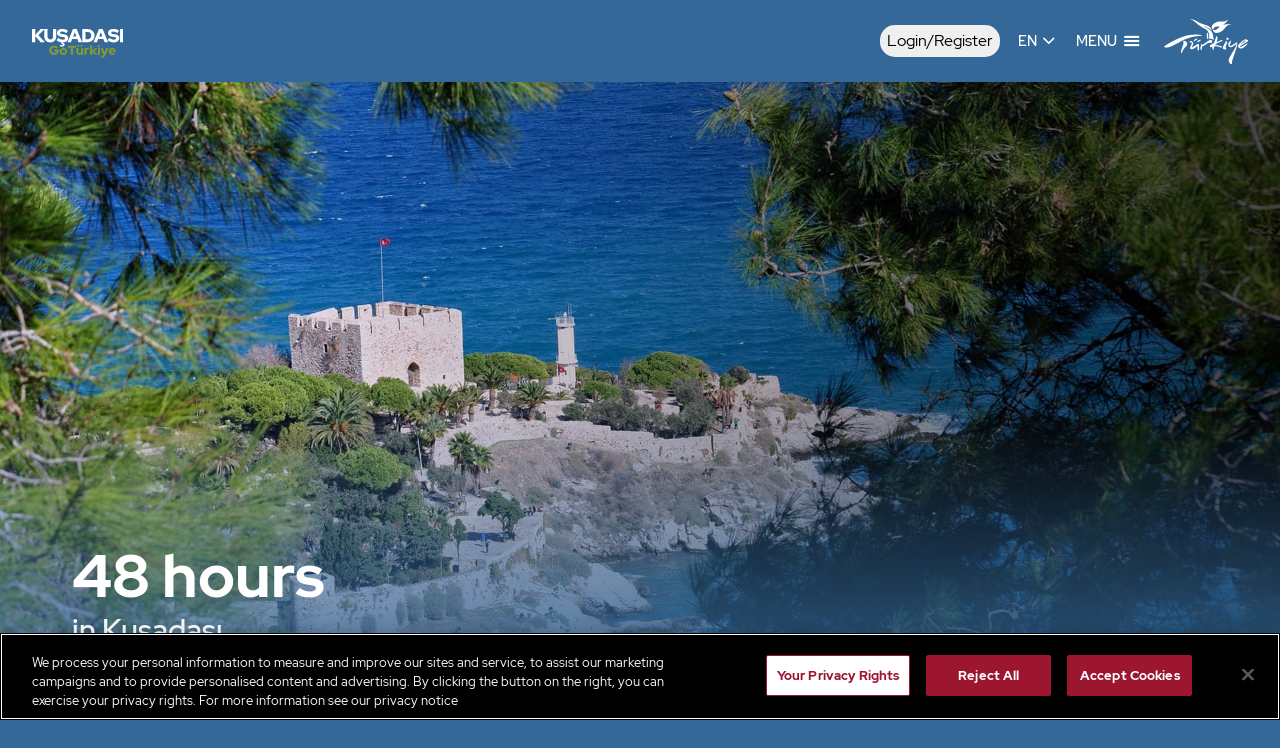

--- FILE ---
content_type: text/html; charset=utf-8
request_url: https://kusadasi.goturkiye.com/48-hours
body_size: 7661
content:
<!DOCTYPE html><html lang="en"><head><meta charSet="utf-8"/><meta http-equiv="Content-Type" content="text/html; charset=&#x27;UTF-8&#x27;"/><meta name="viewport" content="width=device-width, initial-scale=1, maximum-scale=1, user-scalable=no"/><meta name="p:domain_verify" content="c991eeea4c1c38c6c5b6be302b2a1732"/><meta name="google-site-verification" content="ix-f2oucuAz07qhU0_3cYGRuANK0vpsAQ3L6HEY3b5w"/><meta name="google" content="notranslate"/><title>48 hours in Kuşadası - GoTürkiye Destinations</title><meta name="description" content="Begin your day with a healthy, delicious Aegean breakfast and then walk around the island. You can visit Kaleiçi and shop at the boutiques along its authentic and..."/><meta name="keywords"/><meta property="og:title" content="48 hours in Kuşadası - GoTürkiye Destinations"/><meta property="og:url" content="https://gokusadasiturkiye.com/48-hours"/><meta property="og:image" content="https://cdn.goturkiye.com/kusadasi/48hours-desktop-kapak.jpg"/><meta property="og:description" content="Begin your day with a healthy, delicious Aegean breakfast and then walk around the island. You can visit Kaleiçi and shop at the boutiques along its authentic and..."/><meta property="og:site_name"/><meta property="article:section" content="Begin your day with a healthy, delicious Aegean breakfast and then walk around the island. You can visit Kaleiçi and shop at the boutiques along its authentic and..."/><meta property="article:tag"/><meta itemProp="name" content="48 hours in Kuşadası - GoTürkiye Destinations"/><meta itemProp="image" content="https://cdn.goturkiye.com/kusadasi/48hours-desktop-kapak.jpg"/><meta name="twitter:card" content="summary_large_image"/><meta name="twitter:site" content="https://gokusadasiturkiye.com/48-hours"/><meta name="twitter:title" content="48 hours in Kuşadası - GoTürkiye Destinations"/><meta name="twitter:description" content="Begin your day with a healthy, delicious Aegean breakfast and then walk around the island. You can visit Kaleiçi and shop at the boutiques along its authentic and..."/><meta name="twitter:image:src" content="https://cdn.goturkiye.com/kusadasi/48hours-desktop-kapak.jpg"/><link rel="canonical" href="https://gokusadasiturkiye.com/48-hours"/><script type="text/javascript">(function(c,l,a,r,i,t,y){
          c[a]=c[a]||function(){(c[a].q=c[a].q||[]).push(arguments)};
          t=l.createElement(r);t.async=1;t.src="https://www.clarity.ms/tag/"+i;
          y=l.getElementsByTagName(r)[0];y.parentNode.insertBefore(t,y);
          })(window, document, "clarity", "script", "mm2i9p3gt4");</script><script id="gtag">(function(w,d,s,l,i){w[l]=w[l]||[];w[l].push({'gtm.start':
          new Date().getTime(),event:'gtm.js'});var f=d.getElementsByTagName(s)[0],
          j=d.createElement(s),dl=l!='dataLayer'?'&l='+l:'';j.async=true;j.src=
          'https://www.googletagmanager.com/gtm.js?id='+i+dl;f.parentNode.insertBefore(j,f);
          })(window,document,'script','dataLayer','GTM-PG8884L');</script><meta name="next-head-count" content="26"/><link rel="preload" href="/_next/static/css/8614314ffaac842434bb.css" as="style" crossorigin="anonymous"/><link rel="stylesheet" href="/_next/static/css/8614314ffaac842434bb.css" crossorigin="anonymous" data-n-g=""/><link rel="preload" href="/_next/static/css/a98a1d9bb9a1981329bd.css" as="style" crossorigin="anonymous"/><link rel="stylesheet" href="/_next/static/css/a98a1d9bb9a1981329bd.css" crossorigin="anonymous" data-n-p=""/><noscript data-n-css=""></noscript><link rel="preload" href="/_next/static/chunks/webpack-6d2da33030760e79b04f.js" as="script" crossorigin="anonymous"/><link rel="preload" href="/_next/static/chunks/framework-d51b7e5ee9895977fd52.js" as="script" crossorigin="anonymous"/><link rel="preload" href="/_next/static/chunks/main-f169b89fcad39fc85eed.js" as="script" crossorigin="anonymous"/><link rel="preload" href="/_next/static/chunks/pages/_app-8403e08df5ba4ba4712f.js" as="script" crossorigin="anonymous"/><link rel="preload" href="/_next/static/chunks/2852872c-fa4857e736b1d7a9eb4c.js" as="script" crossorigin="anonymous"/><link rel="preload" href="/_next/static/chunks/75fc9c18-96647c347895bf24656d.js" as="script" crossorigin="anonymous"/><link rel="preload" href="/_next/static/chunks/68c0a17d-64f3cdaa5a43a6e2f65c.js" as="script" crossorigin="anonymous"/><link rel="preload" href="/_next/static/chunks/346-ae4d20a34cf841d65dfe.js" as="script" crossorigin="anonymous"/><link rel="preload" href="/_next/static/chunks/996-7c7b8900fac154e58a04.js" as="script" crossorigin="anonymous"/><link rel="preload" href="/_next/static/chunks/349-e81622b25c20150664d5.js" as="script" crossorigin="anonymous"/><link rel="preload" href="/_next/static/chunks/pages/%5B...slug%5D-4623e8e7a593186e5edb.js" as="script" crossorigin="anonymous"/></head><link rel="icon" href="/favicon.ico"/><link rel="manifest" href="/manifest.json"/><meta name="msapplication-TileColor" content="#ffffff"/><meta name="msapplication-TileImage" content="/favicon/GTandroid 144.png"/><meta name="theme-color" content="#000000"/><link rel="apple-touch-icon" sizes="16x16" href="/favicon/GTapple 36.png"/><link rel="apple-touch-icon" sizes="96x96" href="/favicon/GTapple 76.png"/><link rel="apple-touch-icon" sizes="32x32" href="/favicon/GTapple 36.png"/><link rel="apple-touch-icon" sizes="36x36" href="/favicon/GTapple 36.png"/><link rel="apple-touch-icon" sizes="57x57" href="/favicon/GTapple 57.png"/><link rel="apple-touch-icon" sizes="60x60" href="/favicon/GTapple 60.png"/><link rel="apple-touch-icon" sizes="72x72" href="/favicon/GTapple 72.png"/><link rel="apple-touch-icon" sizes="76x76" href="/favicon/GTapple 76.png"/><link rel="apple-touch-icon" sizes="114x114" href="/favicon/GTapple 114.png"/><link rel="apple-touch-icon" sizes="120x120" href="/favicon/GTapple 120.png"/><link rel="apple-touch-icon" sizes="144x144" href="/favicon/GTapple 144.png"/><link rel="apple-touch-icon" sizes="152x152" href="/favicon/GTapple 152.png"/><link rel="apple-touch-icon" sizes="180x180" href="/favicon/GTapple 180.png"/><body><noscript><iframe src="https://www.googletagmanager.com/ns.html?id=GTM-PG8884L" height="0" width="0" style="display:none;visibility:hidden"></iframe></noscript><div id="__next"><main><style>
            :root {
              --primary-color: #346898;
              --primary-color-rgb: 52, 104, 152;
              --secondary-color: #819834;
              --border-color: #EAEAEA;
              --text-color: #FFFFFF;
              --title-color: #FFFFFF;
              --subtitle-color: #FFFFFF;
              --status-danger-color: #EB001B;
              --status-info-color: #1A64AE;
              --status-stable-color: #1D1D1D;
              --status-success-color: #3BAE1A;
              --status-warning-color: #FFC107;
            }
            </style><header class="header"><div class="container-extended"><div class="row middle-xs"><div class="col-xs-2" style="text-align:left"><div class="header-logo"><img src="https://cdn.goturkiye.com/kusadasi/kusadasilight.svg" height="50"/></div></div><div class="col-xs-10" style="display:flex;justify-content:flex-end"><div class="header-actions kusadasi"><div class="header-language-selection"><div class="header-language-selection-current">EN<span aria-label="icon-arrow-down" class="c-icon c-icon-small icon-arrow-down icon" role="img"></span></div><div class="header-language-selection-dropdown"><div class="header-language-selection-dropdown-list"><li>English</li><li>Türkçe</li><li>українська</li><li>русский язык</li><li>العربية</li><li>Deutsch</li><li>Français</li><li>español, castellano</li></div></div></div><button class="header-menu-button"><span class="header-menu-button-label">MENU</span><span aria-label="icon-menu" class="c-icon c-icon-small icon-menu" role="img"></span></button><a href="https://goturkiye.com" class="header-goturkey-logo d-none-xs d-if-sm"><img src="https://cdn.goturkiye.com/goturkey/static/images/turkiye-dark.svg" alt="GoTürkiye"/></a></div></div></div></div><div class="panel panel--hide"><div class="container-extended"><div class="row middle-xs"><div class="col-xs" style="text-align:left"><div class="panel-logo"><img src="https://cdn.goturkiye.com/kusadasi/kusadasilight.svg" alt=""/></div></div><div><button class="panel-close-button" style="margin-right:120px"><span aria-label="icon-close" class="c-icon c-icon-medium icon-close" role="img"></span></button></div></div></div><div style="position:relative;flex:1"><div class="navigation"><div style="position:relative;flex:1;padding:2rem 0"><header class="navigation-header"></header><div class="navigation-content scrollbar"><nav data-menu="main" class="navigation-menu" style="left:0;opacity:1;padding-top:0"><ul><li class=""><a href="/">HOMEPAGE</a></li><li class=""><a href="/see">SEE</a></li><li class=""><a href="/touch">TOUCH</a></li><li class=""><a href="/taste">TASTE</a></li><li class=""><a href="/smell">SMELL</a></li><li class=""><a href="/listen">LISTEN</a></li><li class=""><a href="/10-vibes-for-kusadasi">10 VIBES FOR KUŞADASI LIKE LOCALS</a></li><li class=""><a href="/routes">ROUTES KUŞADASI</a></li><li class=""><a href="/48-hours">48 HOURS IN KUŞADASI</a></li><li class="login"><a href="/login">Login</a></li><li class="register"><a href="/"></a></li></ul></nav></div></div><footer class="navigation-footer"><div class="row middle-xs"><div class="col-xs"><div class="c-iconlist c-iconlist-horizontal" context="[object Object]" style="justify-content:center"><a href="https://www.instagram.com/goturkiye/" class="c-iconlist-item-anchor" target="_blank"><span aria-label="icon-instagram" class="c-icon c-icon-medium icon-instagram" role="img"></span></a><a href="https://www.facebook.com/GoTurkiye" class="c-iconlist-item-anchor" target="_blank"><span aria-label="icon-facebook" class="c-icon c-icon-medium icon-facebook" role="img"></span></a><a href="https://twitter.com/goturkiye" class="c-iconlist-item-anchor" target="_blank"><span aria-label="icon-twitter-x" class="c-icon c-icon-medium icon-twitter-x" role="img"></span></a><a href="https://www.youtube.com/GoTürkiye" class="c-iconlist-item-anchor" target="_blank"><span aria-label="icon-youtube" class="c-icon c-icon-medium icon-youtube" role="img"></span></a><a href="https://www.tiktok.com/@goturkiye?lang=tr-TR" class="c-iconlist-item-anchor" target="_blank"><span aria-label="icon-tiktok" class="c-icon c-icon-medium icon-tiktok" role="img"></span></a></div></div></div></footer></div></div></div><div class="panel panel--hide"><div class="container-extended"><div class="row middle-xs"><div class="col-xs" style="text-align:left"><div class="panel-logo"><img src="https://cdn.goturkiye.com/kusadasi/kusadasilight.svg" alt=""/></div></div><div><button class="panel-close-button" style="margin-right:120px"><span aria-label="icon-close" class="c-icon c-icon-medium icon-close" role="img"></span></button></div></div></div><div style="position:relative;flex:1"><div class="container-extended" style="height:100%"><div style="position:relative;width:100%;height:100%;padding-top:65px;box-sizing:border-box"><div style="position:relative;width:100%;height:100%"></div></div></div></div></div></header><div class="partial partial-is-last partial-detail"><div class="absolute-lazyload-wrapper "><div class="absolute-lazyload-placeholder"></div></div><div class="partial-content"><div class="container-extended"></div></div></div><div class="container-reading-narrow page-detail-header" context="[object Object]"><h1 align="left">48 hours</h1><h2 align="left">in Kuşadası</h2></div><div class="container-reading-narrow" context="[object Object]"><div><p><strong>First Day</strong></p>
<p>Begin your day with a healthy, delicious Aegean breakfast and then walk around the island. You can visit <strong>Kalei&ccedil;i</strong> and shop at the boutiques along its authentic and charming narrow streets. After, head towards <strong>G&uuml;vercinada</strong>, go to the top and take a photo. Then, if you wish, you can join a daily boat tour and swim in the clear, cool bays. You dine or enjoy a drink in pleasant cafes throughout the city, along the beach, and in the marina. After watching the sunset from the seaside, you can have a fun-filled night in a venue with live music.</p>
<p><strong>Second Day</strong></p>
<p>Even one day spent in<strong> Dilek Peninsula National Park </strong>will give you special, peaceful moments nestled amid greens and blues. You can swim at the beaches along the way or just relax on the terraces and watch the view. For a more active day, you can visit the underwater world on a diving tour, with a diving boat departing from the Marina. The clean, sandy Blue Flag beaches of Kuşadası stretch along the entire coast and are easily accessed via public transportation or taxi.</p></div></div><div class="container-full" context="[object Object]"><div class="photo-gallery"><div class="photo-gallery-outer"><div class="photo-gallery-item"><figure class="photo-gallery-item-trigger" role="button" tabindex="0"><div class="lazy-container"><div class="lazyload-default"><img style="display:none" data-src="https://cdn.goturkiye.com/kusadasi/liste-plaj-3.jpg" alt="Beach"/></div><div class="lazyload-wrapper "><div class="lazyload-placeholder"></div></div></div><div class="photo-gallery-item-content"><span class="photo-gallery-item-caption">Beach</span></div></figure></div><div class="photo-gallery-item"><figure class="photo-gallery-item-trigger" role="button" tabindex="0"><div class="lazy-container"><div class="lazyload-default"><img style="display:none" data-src="https://cdn.goturkiye.com/kusadasi/2-liste-marina-2.jpg" alt="Marina"/></div><div class="lazyload-wrapper "><div class="lazyload-placeholder"></div></div></div><div class="photo-gallery-item-content"><span class="photo-gallery-item-caption">Marina</span></div></figure></div><div class="photo-gallery-item"><figure class="photo-gallery-item-trigger" role="button" tabindex="0"><div class="lazy-container"><div class="lazyload-default"><img style="display:none" data-src="https://cdn.goturkiye.com/kusadasi/5-liste-kaleici-sokaklari.jpg" alt="Kaleiçi Streets"/></div><div class="lazyload-wrapper "><div class="lazyload-placeholder"></div></div></div><div class="photo-gallery-item-content"><span class="photo-gallery-item-caption">Kaleiçi Streets</span></div></figure></div><div class="photo-gallery-item"><figure class="photo-gallery-item-trigger" role="button" tabindex="0"><div class="lazy-container"><div class="lazyload-default"><img style="display:none" data-src="https://cdn.goturkiye.com/kusadasi/1-liste-plaj-2.jpg" alt="Beach"/></div><div class="lazyload-wrapper "><div class="lazyload-placeholder"></div></div></div><div class="photo-gallery-item-content"><span class="photo-gallery-item-caption">Beach</span></div></figure></div><div class="photo-gallery-item"><figure class="photo-gallery-item-trigger" role="button" tabindex="0"><div class="lazy-container"><div class="lazyload-default"><img style="display:none" data-src="https://cdn.goturkiye.com/kusadasi/2-liste-zeus-magarasi.jpg" alt="Cave of Zeus"/></div><div class="lazyload-wrapper "><div class="lazyload-placeholder"></div></div></div><div class="photo-gallery-item-content"><span class="photo-gallery-item-caption">Cave of Zeus</span></div></figure></div><div class="photo-gallery-item"><figure class="photo-gallery-item-trigger" role="button" tabindex="0"><div class="lazy-container"><div class="lazyload-default"><img style="display:none" data-src="https://cdn.goturkiye.com/kusadasi/5-liste-dilek-yarimadasi-milli-parki.jpg" alt="Dilek Peninsula National Park"/></div><div class="lazyload-wrapper "><div class="lazyload-placeholder"></div></div></div><div class="photo-gallery-item-content"><span class="photo-gallery-item-caption">Dilek Peninsula National Park</span></div></figure></div><div class="photo-gallery-item"><figure class="photo-gallery-item-trigger" role="button" tabindex="0"><div class="lazy-container"><div class="lazyload-default"><img style="display:none" data-src="https://cdn.goturkiye.com/kusadasi/4-liste-plaj.jpg" alt="Beach"/></div><div class="lazyload-wrapper "><div class="lazyload-placeholder"></div></div></div><div class="photo-gallery-item-content"><span class="photo-gallery-item-caption">Beach</span></div></figure></div><div class="photo-gallery-item"><figure class="photo-gallery-item-trigger" role="button" tabindex="0"><div class="lazy-container"><div class="lazyload-default"><img style="display:none" data-src="https://cdn.goturkiye.com/kusadasi/5-liste-guvercinada-kalesi.jpg" alt="Güvercinada Castle"/></div><div class="lazyload-wrapper "><div class="lazyload-placeholder"></div></div></div><div class="photo-gallery-item-content"><span class="photo-gallery-item-caption">Güvercinada Castle</span></div></figure></div></div></div></div><footer class="footer"><div class="container-extended" style="display:flex"><div class="subscribev2-title"><h6>Newsletter</h6><div class="subscribev2-place" style="display:flex;flex-direction:column;text-align:left">Get the latest updates in Türkiye!<div style="margin-top:10px"><input type="email" placeholder="Email"/><button disabled="" style="top:1px">Subscribe</button></div></div><div class="subscribev2-footer"><label class="switch"><input type="checkbox"/><span class="slider"><span class="bar"></span><span class="icon"></span></span></label><p>Your personal data is processed. By filling out the form, you confirm that you have read and accepted the<a href="https://goturkiye.com/static/privacy-policy" style="font-weight:900;cursor:pointer" target="_blank"> Clarification Text</a></p></div></div><div><figure class="footer-logo"><a href="https://goturkiye.com"><img src="https://cdn.goturkiye.com/goturkey/static/images/turkiye-dark.svg" alt=""/></a></figure><div class="c-iconlist c-iconlist-horizontal footer-social-media-list" context="[object Object]"><div class="c-iconlist-item"><span aria-label="icon-instagram" class="c-icon c-icon-medium icon-instagram" role="img" style="cursor:pointer"></span></div><div class="c-iconlist-item"><span aria-label="icon-facebook" class="c-icon c-icon-medium icon-facebook" role="img" style="cursor:pointer"></span></div><div class="c-iconlist-item"><span aria-label="icon-twitter-x" class="c-icon c-icon-medium icon-twitter-x" role="img" style="cursor:pointer"></span></div><div class="c-iconlist-item"><span aria-label="icon-youtube" class="c-icon c-icon-medium icon-youtube" role="img" style="cursor:pointer"></span></div><div class="c-iconlist-item"><span aria-label="icon-tiktok" class="c-icon c-icon-medium icon-tiktok" role="img" style="cursor:pointer"></span></div></div><div class="footer-legal-information"><div class="footer-legal-information-copyright"><span>Copyright ©️ 2020 Turkey. All Rights Reserved TGA</span></div><nav class="footer-legal-information-menu"><ul><li><a href="/static/privacy-policy">Privacy Policy</a></li><li><a href="/static/cookie-policy">Cookie Policy</a></li></ul></nav></div></div></div></footer></main></div><div id="__portals"></div><script id="__NEXT_DATA__" type="application/json" crossorigin="anonymous">{"props":{"pageProps":{"website":"kusadasi","headers":{"host":"kusadasi.goturkiye.com","connection":"close","cf-ray":"9c09c15ccfcbc20a-CMH","pragma":"no-cache","sec-fetch-user":"?1","accept-encoding":"gzip, br","sec-fetch-mode":"navigate","x-forwarded-proto":"https","sec-fetch-site":"none","accept":"text/html,application/xhtml+xml,application/xml;q=0.9,image/webp,image/apng,*/*;q=0.8,application/signed-exchange;v=b3;q=0.9","cf-visitor":"{\"scheme\":\"https\"}","user-agent":"Mozilla/5.0 (Macintosh; Intel Mac OS X 10_15_7) AppleWebKit/537.36 (KHTML, like Gecko) Chrome/131.0.0.0 Safari/537.36; ClaudeBot/1.0; +claudebot@anthropic.com)","upgrade-insecure-requests":"1","cf-connecting-ip":"18.221.136.190","cf-ipcountry":"US","cache-control":"no-cache","sec-fetch-dest":"document","cdn-loop":"cloudflare; loops=1","x-cloud-trace-context":"0848540f3a65a5ea65b7019ce76445b8/4255339309544481874","via":"1.1 google","x-forwarded-for":"18.221.136.190, 104.23.243.128, 34.110.242.138"},"referrer":"","login_redirect_uri":"https://kusadasi.goturkiye.com/auth/login","lang":"en","isUser":false,"userToken":"","userInfo":{},"configs":{"seo":["title","description"],"theme":{"dark":{"colors":{"primary":"#346898","secondary":"#819834","border":"#EAEAEA","title":"#FFFFFF","subtitle":"#FFFFFF","paragraph":"#FFFFFF","status":{"danger":"#EB001B","info":"#1A64AE","stable":"#1D1D1D","success":"#3BAE1A","warning":"#FFC107"}},"logo":"https://cdn.goturkiye.com/kusadasi/kusadasilight.svg"},"light":{"colors":{"primary":"#FFFFFF","secondary":"#9D1630","border":"#EAEAEA","title":"#000000","subtitle":"#000000","paragraph":"#000000","status":{"danger":"#EB001B","info":"#1A64AE","stable":"#1D1D1D","success":"#3BAE1A","warning":"#FFC107"}},"logo":"https://cdn.goturkiye.com/kusadasi/kusadasidark.svg"}},"settings":{"brandTitle":"Kuşadası GoTürkiye","root":"homepage","title":"Kuşadası - GoTürkiye Destinations","contentType":"6077fb38af06f6992a10ee0c"},"cookies":{"modalVisibility":true,"modalJson":"https://cdn.goturkiye.com/goturkey/privacy/cookie-modal.json"},"statics":{"pages":[{"name":"privacy-policy","website":"goturkey","contentType":"5f971c3693116a1a856eed1d","url":"privacy-policy"},{"name":"cookie-policy","website":"goturkey","contentType":"5f971c3693116a1a856eed1d","url":"cookie-policy"}],"layout":"6077fb23af06f6992a10ee0a"},"integrations":{"gtmId":"GTM-PG8884L"},"texts":{"menu":"MENU","details":"Details","privacy":"Privacy Policy","cookie":"Cookie Policy","editCookieSettings":"Edit Cookie Settings","signature":"Copyright ©️ 2020 Turkey. All Rights Reserved TGA","learnMore":"Learn More","cookieSettings":"Cookie Settings","download":"İndir","saveSettings":"Save Settings","acceptAll":"Accept All","active":"Active","deactive":"Deactive","everyTime":"Every Time","search":"Search","seeMore":"See More","hidePhotoList":"Hide Photo List","showPhotoList":"Show Photo List","see":"SEE","taste":"TASTE","smell":"SMELL","touch":"TOUCH","listen":"LISTEN","userSystemOpen":true,"userprofile":"my-profile","userprofileText":"My Profile","userlogin":"login","userloginText":"Login"},"locale":{"name":"Name","surname":"Surname","middleName":"2. Name (optional)","birthDate":"Date of birth","gender":"Gender","country":"Country","city":"City","phoneNumber":"Phone number","email":"E-mail address","newsLetterText":"Your personal data is being processed. By filling out the form, you confirm that you have read and accepted it.","newsLetterLinkText":"Clarification Text","newsletterTitle":"News Letter","newsletterDesc":"Get the latest updates from Turkey!","subscribe":"Subscribe","logout":"Log out","headerLogin":"Login/Register","update":"Update","male":"Male","female":"Woman"},"languages":["en","tr","ua","ru","ar","de","fr","es"],"lang":"en","translation":true,"closed":false},"template":{"id":"607d6030254212f7fdd06635","contentType":"6077fb44a730e7821493adc7","profileImage":"https://cdn.goturkiye.com/kusadasi/48hours-desktop-kapak.jpg","meta":[{"name":"subTitle","data":"in Kuşadası"},{"name":"buttonText","data":"Get More"},{"name":"description","data":"Begin your day with a healthy, delicious Aegean breakfast and then walk around the island. You can visit Kaleiçi and shop at the boutiques along its authentic and charming narrow streets."},{"name":"mobileBackground","data":"https://cdn.goturkiye.com/kusadasi/48hours-mobil-kapak.jpg"}],"query":[],"schema":[{"type":"layout-screen","props":{},"children":[{"type":"header","props":{"website":"fashion","navigation":{"id":"607d62f9af06f6992a110d3a","level":2,"items":[{"id":"bda77744-0a77-41f3-acea-77cb0e314559","title":"HOMEPAGE","url":"homepage","isBlank":false,"className":"","children":[]},{"id":"b47013fa-b61b-49f9-92c2-7714f7484122","title":"SEE","url":"see","isBlank":false,"className":"","children":[]},{"id":"6070cee8-fce6-4146-b46a-88f8611f6574","title":"TOUCH","url":"touch","isBlank":false,"className":"","children":[]},{"id":"f4e125c4-9567-46fe-86dc-e7d7d75b5fe3","title":"TASTE","url":"taste","isBlank":false,"className":"","children":[]},{"id":"68ef9729-d611-4f83-934b-a8c7542b23f4","title":"SMELL","url":"smell","isBlank":false,"className":"","children":[]},{"id":"a5ab838e-8245-48d6-9ece-cef98e1a0654","title":"LISTEN","url":"listen","isBlank":false,"className":"","children":[]},{"id":"dd4b03a8-f4fb-4e78-b005-c5a31edcfc3b","title":"10 VIBES FOR KUŞADASI LIKE LOCALS","url":"10-vibes-for-kusadasi","isBlank":false,"className":"","children":[]},{"id":"231f77bd-82c2-413f-bd81-87eba171644c","title":"ROUTES KUŞADASI","url":"routes","isBlank":false,"className":"","children":[]},{"id":"d6b8727d-8c72-40a9-8035-acfc050ad9db","title":"48 HOURS IN KUŞADASI","url":"48-hours","isBlank":false,"className":"","children":[]}]}},"children":[]},{"type":"pure-content","props":{},"children":[{"type":"partial","props":{"className":"partial-detail","isLast":true,"backdrop":"https://cdn.goturkiye.com/kusadasi/48hours-desktop-kapak.jpg","mobileBackdrop":"https://cdn.goturkiye.com/kusadasi/48hours-mobil-kapak.jpg"},"children":[],"source":{"type":"post","value":"profileImage"}},{"type":"container","props":{"size":"reading-narrow","className":"page-detail-header"},"children":[{"type":"heading","props":{"data":"48 hours","nodeType":"h1","align":"left"},"children":[],"source":{"type":"post","value":"title"}},{"type":"heading","props":{"data":"in Kuşadası","nodeType":"h2","align":"left"},"children":[],"source":{"type":"meta","value":"subTitle"}}]},{"type":"pageContent","props":{},"children":[{"type":"layout-screen","props":{},"children":[{"type":"container","props":{"size":"reading-narrow"},"children":[{"type":"html","props":{"data":"\u003cp\u003e\u003cstrong\u003eFirst Day\u003c/strong\u003e\u003c/p\u003e\n\u003cp\u003eBegin your day with a healthy, delicious Aegean breakfast and then walk around the island. You can visit \u003cstrong\u003eKalei\u0026ccedil;i\u003c/strong\u003e and shop at the boutiques along its authentic and charming narrow streets. After, head towards \u003cstrong\u003eG\u0026uuml;vercinada\u003c/strong\u003e, go to the top and take a photo. Then, if you wish, you can join a daily boat tour and swim in the clear, cool bays. You dine or enjoy a drink in pleasant cafes throughout the city, along the beach, and in the marina. After watching the sunset from the seaside, you can have a fun-filled night in a venue with live music.\u003c/p\u003e\n\u003cp\u003e\u003cstrong\u003eSecond Day\u003c/strong\u003e\u003c/p\u003e\n\u003cp\u003eEven one day spent in\u003cstrong\u003e Dilek Peninsula National Park \u003c/strong\u003ewill give you special, peaceful moments nestled amid greens and blues. You can swim at the beaches along the way or just relax on the terraces and watch the view. For a more active day, you can visit the underwater world on a diving tour, with a diving boat departing from the Marina. The clean, sandy Blue Flag beaches of Kuşadası stretch along the entire coast and are easily accessed via public transportation or taxi.\u003c/p\u003e"},"children":[]}]},{"type":"container","props":{"size":"full"},"children":[{"type":"photo-gallery","props":{"data":[{"thumbnail":"https://cdn.goturkiye.com/kusadasi/liste-plaj-3.jpg","src":"https://cdn.goturkiye.com/kusadasi/plaj-3.jpg","alt":"Beach","caption":"Beach"},{"thumbnail":"https://cdn.goturkiye.com/kusadasi/2-liste-marina-2.jpg","src":"https://cdn.goturkiye.com/kusadasi/2-marina-2.jpg","alt":"Marina","caption":"Marina"},{"thumbnail":"https://cdn.goturkiye.com/kusadasi/5-liste-kaleici-sokaklari.jpg","src":"https://cdn.goturkiye.com/kusadasi/5-kaleici-sokaklari.jpg","alt":"Kaleiçi Streets","caption":"Kaleiçi Streets"},{"thumbnail":"https://cdn.goturkiye.com/kusadasi/1-liste-plaj-2.jpg","src":"https://cdn.goturkiye.com/kusadasi/1-plaj-2.jpg","alt":"Beach","caption":"Beach"},{"thumbnail":"https://cdn.goturkiye.com/kusadasi/2-liste-zeus-magarasi.jpg","src":"https://cdn.goturkiye.com/kusadasi/2-zeus-magarasi.jpg","alt":"Cave of Zeus","caption":"Cave of Zeus"},{"thumbnail":"https://cdn.goturkiye.com/kusadasi/5-liste-dilek-yarimadasi-milli-parki.jpg","src":"https://cdn.goturkiye.com/kusadasi/5-dilek-yarimadasi-milli-parki.jpg","alt":"Dilek Peninsula National Park","caption":"Dilek Peninsula National Park"},{"thumbnail":"https://cdn.goturkiye.com/kusadasi/4-liste-plaj.jpg","src":"https://cdn.goturkiye.com/kusadasi/4-plaj.jpg","alt":"Beach","caption":"Beach"},{"thumbnail":"https://cdn.goturkiye.com/kusadasi/5-liste-guvercinada-kalesi.jpg","src":"https://cdn.goturkiye.com/kusadasi/5-guvercinada-kalesi.jpg","alt":"Güvercinada Castle","caption":"Güvercinada Castle"}]},"children":[]}]}]}]}]},{"type":"footer","props":{},"children":[]}]}],"seo":[{"name":"title","content":"48 hours in Kuşadası - GoTürkiye Destinations","type":"title"},{"name":"description","content":"Begin your day with a healthy, delicious Aegean breakfast and then walk around the island. You can visit Kaleiçi and shop at the boutiques along its authentic and charming narrow streets.","type":"name"}],"theme":"dark","title":"48 hours","url":"48-hours"},"root":false},"__N_SSP":true},"page":"/[...slug]","query":{"slug":["48-hours"]},"buildId":"RoNnX-NjNEdg-oL2rTwye","isFallback":false,"gssp":true}</script><script crossorigin="anonymous" nomodule="" src="/_next/static/chunks/polyfills-7b08e4c67f4f1b892f4b.js"></script><script src="/_next/static/chunks/webpack-6d2da33030760e79b04f.js" async="" crossorigin="anonymous"></script><script src="/_next/static/chunks/framework-d51b7e5ee9895977fd52.js" async="" crossorigin="anonymous"></script><script src="/_next/static/chunks/main-f169b89fcad39fc85eed.js" async="" crossorigin="anonymous"></script><script src="/_next/static/chunks/pages/_app-8403e08df5ba4ba4712f.js" async="" crossorigin="anonymous"></script><script src="/_next/static/chunks/2852872c-fa4857e736b1d7a9eb4c.js" async="" crossorigin="anonymous"></script><script src="/_next/static/chunks/75fc9c18-96647c347895bf24656d.js" async="" crossorigin="anonymous"></script><script src="/_next/static/chunks/68c0a17d-64f3cdaa5a43a6e2f65c.js" async="" crossorigin="anonymous"></script><script src="/_next/static/chunks/346-ae4d20a34cf841d65dfe.js" async="" crossorigin="anonymous"></script><script src="/_next/static/chunks/996-7c7b8900fac154e58a04.js" async="" crossorigin="anonymous"></script><script src="/_next/static/chunks/349-e81622b25c20150664d5.js" async="" crossorigin="anonymous"></script><script src="/_next/static/chunks/pages/%5B...slug%5D-4623e8e7a593186e5edb.js" async="" crossorigin="anonymous"></script><script src="/_next/static/RoNnX-NjNEdg-oL2rTwye/_buildManifest.js" async="" crossorigin="anonymous"></script><script src="/_next/static/RoNnX-NjNEdg-oL2rTwye/_ssgManifest.js" async="" crossorigin="anonymous"></script><link rel="stylesheet" href="https://cdn.goturkiye.com/static/fonts/redhat/style.css"/><link rel="stylesheet" href="https://cdn.goturkiye.com/static/fonts/icomoon/style.css"/><link href="https://fonts.googleapis.com/css2?family=Playfair+Display:wght@700;900&amp;display=swap" rel="stylesheet"/><script defer src="https://static.cloudflareinsights.com/beacon.min.js/vcd15cbe7772f49c399c6a5babf22c1241717689176015" integrity="sha512-ZpsOmlRQV6y907TI0dKBHq9Md29nnaEIPlkf84rnaERnq6zvWvPUqr2ft8M1aS28oN72PdrCzSjY4U6VaAw1EQ==" data-cf-beacon='{"rayId":"9c09c15ccfcbc20a","version":"2025.9.1","serverTiming":{"name":{"cfExtPri":true,"cfEdge":true,"cfOrigin":true,"cfL4":true,"cfSpeedBrain":true,"cfCacheStatus":true}},"token":"690eca15dace446c918ba86db721f721","b":1}' crossorigin="anonymous"></script>
</body></html>

--- FILE ---
content_type: text/css
request_url: https://cdn.goturkiye.com/static/fonts/redhat/style.css
body_size: -557
content:
@font-face{font-family:'Red Hat Display';src:url(RedHatDisplay-BlackItalic.woff2) format('woff2'),url(RedHatDisplay-BlackItalic.woff) format('woff'),url(RedHatDisplay-BlackItalic.ttf) format('truetype');font-weight:900;font-style:italic;font-display:swap}@font-face{font-family:'Red Hat Display';src:url(RedHatDisplay-Bold.woff2) format('woff2'),url(RedHatDisplay-Bold.woff) format('woff'),url(RedHatDisplay-Bold.ttf) format('truetype');font-weight:700;font-style:normal;font-display:swap}@font-face{font-family:'Red Hat Display';src:url(RedHatDisplay-Black.woff2) format('woff2'),url(RedHatDisplay-Black.woff) format('woff'),url(RedHatDisplay-Black.ttf) format('truetype');font-weight:900;font-style:normal;font-display:swap}@font-face{font-family:'Red Hat Display';src:url(RedHatDisplay-Medium.woff2) format('woff2'),url(RedHatDisplay-Medium.woff) format('woff'),url(RedHatDisplay-Medium.ttf) format('truetype');font-weight:500;font-style:normal;font-display:swap}@font-face{font-family:'Red Hat Display';src:url(RedHatDisplay-BoldItalic.woff2) format('woff2'),url(RedHatDisplay-BoldItalic.woff) format('woff'),url(RedHatDisplay-BoldItalic.ttf) format('truetype');font-weight:700;font-style:italic;font-display:swap}@font-face{font-family:'Red Hat Display';src:url(RedHatDisplay-Italic.woff2) format('woff2'),url(RedHatDisplay-Italic.woff) format('woff'),url(RedHatDisplay-Italic.ttf) format('truetype');font-weight:400;font-style:italic;font-display:swap}@font-face{font-family:'Red Hat Display';src:url(RedHatDisplay-Regular.woff2) format('woff2'),url(RedHatDisplay-Regular.woff) format('woff'),url(RedHatDisplay-Regular.ttf) format('truetype');font-weight:400;font-style:normal;font-display:swap}@font-face{font-family:'Red Hat Display';src:url(RedHatDisplay-MediumItalic.woff2) format('woff2'),url(RedHatDisplay-MediumItalic.woff) format('woff'),url(RedHatDisplay-MediumItalic.ttf) format('truetype');font-weight:500;font-style:italic;font-display:swap}


--- FILE ---
content_type: text/css
request_url: https://cdn.goturkiye.com/static/fonts/icomoon/style.css
body_size: -125
content:
@font-face{font-family:icomoon;src:url(fonts/icomoon.eot?lf0wbw);src:url(fonts/icomoon.eot?lf0wbw#iefix) format('embedded-opentype'),url(fonts/icomoon.ttf?lf0wbw) format('truetype'),url(fonts/icomoon.woff?lf0wbw) format('woff'),url(fonts/icomoon.svg?lf0wbw#icomoon) format('svg');font-weight:400;font-style:normal;font-display:block}[class*=" icon-"],[class^=icon-]{font-family:icomoon!important;speak:never;font-style:normal;font-weight:400;font-variant:normal;text-transform:none;line-height:1;-webkit-font-smoothing:antialiased;-moz-osx-font-smoothing:grayscale}.icon-holl:before{content:"\e935"}.icon-meter:before{content:"\e936"}.icon-par:before{content:"\e937"}.icon-home-filled:before{content:"\e932"}.icon-user:before{content:"\e933"}.icon-home:before{content:"\e934"}.icon-email-filled:before{content:"\e908"}.icon-facebook-filled:before{content:"\e90f"}.icon-messenger-filled:before{content:"\e910"}.icon-twitter-filled:before{content:"\e911"}.icon-whatsapp-filled:before{content:"\e912"}.icon-youtube-filled:before{content:"\e931"}.icon-loading:before{content:"\e907"}.icon-close-filled:before{content:"\e906"}.icon-ebike:before{content:"\e90e"}.icon-share-link:before{content:"\e93d"}.icon-arrow-down:before{content:"\e900"}.icon-arrow-left:before{content:"\e901"}.icon-arrow-right:before{content:"\e902"}.icon-arrow-up:before{content:"\e903"}.icon-ascent:before{content:"\e904"}.icon-bike:before{content:"\e905"}.icon-close:before{content:"\e909"}.icon-comments:before{content:"\e90a"}.icon-descent:before{content:"\e90b"}.icon-distance:before{content:"\e90c"}.icon-download:before{content:"\e90d"}.icon-facebook:before{content:"\e913"}.icon-full-size:before{content:"\e914"}.icon-heart-filled:before{content:"\e915"}.icon-heart:before{content:"\e916"}.icon-instagram:before{content:"\e917"}.icon-like:before{content:"\e918"}.icon-listen:before{content:"\e919"}.icon-map:before{content:"\e91a"}.icon-menu:before{content:"\e91b"}.icon-orginal-size:before{content:"\e91c"}.icon-pause:before{content:"\e91d"}.icon-play:before{content:"\e91e"}.icon-routes:before{content:"\e91f"}.icon-search:before{content:"\e920"}.icon-see:before{content:"\e921"}.icon-smell:before{content:"\e922"}.icon-taste:before{content:"\e923"}.icon-touch:before{content:"\e924"}.icon-twitter:before{content:"\e925"}.icon-view:before{content:"\e926"}.icon-weather-cloudy:before{content:"\e927"}.icon-weather-foggy:before{content:"\e928"}.icon-weather-partly-cloudy:before{content:"\e929"}.icon-weather-pouring:before{content:"\e92a"}.icon-weather-rainy:before{content:"\e92b"}.icon-weather-sleet:before{content:"\e92c"}.icon-weather-snowy:before{content:"\e92d"}.icon-weather-sunny:before{content:"\e92e"}.icon-weather-windy:before{content:"\e92f"}.icon-youtube:before{content:"\e930"}


--- FILE ---
content_type: image/svg+xml
request_url: https://cdn.goturkiye.com/kusadasi/kusadasilight.svg
body_size: 1578
content:
<svg id="Layer_1" data-name="Layer 1" xmlns="http://www.w3.org/2000/svg" viewBox="0 0 181.14 100"><defs><style>.cls-1{fill:#fff;}.cls-2{isolation:isolate;}.cls-3{fill:#819834;}.cls-4{fill:none;}</style></defs><path class="cls-1" d="M0,52.38V26.15H6.45V37.61l10.6-11.46h7.8L12.71,38.48l12.81,13.9H17l-10.53-12v12Z"/><path class="cls-1" d="M48.2,41a13.25,13.25,0,0,1-.86,4.85,10.38,10.38,0,0,1-6.19,6.11,13.49,13.49,0,0,1-4.91.85,14.13,14.13,0,0,1-4.93-.83,10.21,10.21,0,0,1-3.76-2.36,10.43,10.43,0,0,1-2.38-3.73A13.56,13.56,0,0,1,24.32,41V26.15h6.45V41a5.91,5.91,0,0,0,1.52,4.25,5.23,5.23,0,0,0,4,1.6,5.17,5.17,0,0,0,4-1.6A6,6,0,0,0,41.75,41V26.15H48.2Z"/><path class="cls-1" d="M48.5,48.37l3.6-4.68a18.61,18.61,0,0,0,4.42,2.77,11.13,11.13,0,0,0,4.31.86,7.43,7.43,0,0,0,3.47-.67,2.08,2.08,0,0,0,1.25-1.88,2,2,0,0,0-.84-1.68,7,7,0,0,0-2.79-.94l-5.78-1a8.47,8.47,0,0,1-4.91-2.44,6.74,6.74,0,0,1-1.72-4.76,7.13,7.13,0,0,1,2.87-6q2.86-2.19,7.89-2.19a18.39,18.39,0,0,1,5.9,1,16.67,16.67,0,0,1,5.12,2.74l-3.41,4.76a15.67,15.67,0,0,0-4-2.36,11.24,11.24,0,0,0-4-.75,6.42,6.42,0,0,0-3.09.62,1.85,1.85,0,0,0-1.15,1.66A1.8,1.8,0,0,0,56.31,35a5.68,5.68,0,0,0,2.38.81l5.44.9a10.33,10.33,0,0,1,5.75,2.51,6.59,6.59,0,0,1,2,5,7.47,7.47,0,0,1-2.74,6,12.37,12.37,0,0,1-7.49,2.57L61.24,54A4.16,4.16,0,0,1,63.85,55a3.2,3.2,0,0,1,.95,2.36,3.43,3.43,0,0,1-1.5,2.8,5.94,5.94,0,0,1-3.71,1.14,8,8,0,0,1-2.66-.43,6.83,6.83,0,0,1-2.21-1.33l1.91-2a6.08,6.08,0,0,0,1.41.77,3.92,3.92,0,0,0,1.44.28,2.53,2.53,0,0,0,1.42-.33,1.08,1.08,0,0,0,.49-.94,1,1,0,0,0-.5-.9,2.35,2.35,0,0,0-1.33-.34H57.79l1-3.41a18.74,18.74,0,0,1-5.5-1.37A17.36,17.36,0,0,1,48.5,48.37Z"/><path class="cls-1" d="M70.5,52.38,81.26,26.15h7.38L99.25,52.38h-7l-2.4-6.33H79.65l-2.44,6.33ZM81.59,40.91H88l-3.15-8.39Z"/><path class="cls-1" d="M99.66,52.38V26.15H110.3a14.31,14.31,0,0,1,5.44,1,13.55,13.55,0,0,1,4.4,2.79,13,13,0,0,1,2.94,4.18,12.42,12.42,0,0,1,1.09,5.19,12.14,12.14,0,0,1-1.09,5.1,13.2,13.2,0,0,1-2.94,4.16,13.67,13.67,0,0,1-4.4,2.77,14.69,14.69,0,0,1-5.44,1Zm10.49-20.54h-4V46.68h4a7.33,7.33,0,0,0,2.89-.56,7.09,7.09,0,0,0,2.34-1.55,7.42,7.42,0,0,0,1.56-2.35,7.5,7.5,0,0,0,.56-2.88,7.73,7.73,0,0,0-.56-2.94A7.34,7.34,0,0,0,115.38,34a7.22,7.22,0,0,0-2.34-1.6A7.35,7.35,0,0,0,110.15,31.84Z"/><path class="cls-1" d="M122.15,52.38,132.9,26.15h7.39l10.6,26.23h-7l-2.4-6.33H131.29l-2.43,6.33Zm11.09-11.47h6.37l-3.15-8.39Z"/><path class="cls-1" d="M149.88,48.37l3.6-4.68a18.61,18.61,0,0,0,4.42,2.77,11.16,11.16,0,0,0,4.31.86,7.4,7.4,0,0,0,3.47-.67,2.07,2.07,0,0,0,1.26-1.88,2,2,0,0,0-.85-1.68,7,7,0,0,0-2.79-.94l-5.77-1a8.44,8.44,0,0,1-4.91-2.44,6.75,6.75,0,0,1-1.73-4.76,7.13,7.13,0,0,1,2.87-6q2.87-2.19,7.89-2.19a18.34,18.34,0,0,1,5.9,1,16.56,16.56,0,0,1,5.12,2.74l-3.41,4.76a15.5,15.5,0,0,0-4-2.36,11.2,11.2,0,0,0-4-.75,6.42,6.42,0,0,0-3.09.62A1.85,1.85,0,0,0,157,33.45,1.78,1.78,0,0,0,157.7,35a5.62,5.62,0,0,0,2.38.81l5.43.9a10.3,10.3,0,0,1,5.75,2.51,6.55,6.55,0,0,1,2,5,7.46,7.46,0,0,1-3.09,6.29c-2.06,1.55-4.87,2.33-8.41,2.33a17.8,17.8,0,0,1-6.28-1.17A18.34,18.34,0,0,1,149.88,48.37Z"/><path class="cls-1" d="M174.69,52.38V26.15h6.45V52.38Z"/><g id="GoTurkey"><g class="cls-2"><path class="cls-3" d="M53.16,68.43a10,10,0,0,1-.7,3.8,9.1,9.1,0,0,1-1.93,3,8.53,8.53,0,0,1-2.93,2,9.41,9.41,0,0,1-3.69.72,10,10,0,0,1-3.84-.73,9.7,9.7,0,0,1-3.1-2,9.11,9.11,0,0,1-2.07-3,9.39,9.39,0,0,1,0-7.4,9.3,9.3,0,0,1,2.06-3,9.46,9.46,0,0,1,3.07-2,9.82,9.82,0,0,1,3.8-.73,10.22,10.22,0,0,1,4.38,1,9.13,9.13,0,0,1,3.36,2.61l-3.15,2.84a6.07,6.07,0,0,0-2.06-1.71,5.57,5.57,0,0,0-2.53-.59,5.08,5.08,0,0,0-2,.41,4.78,4.78,0,0,0-1.6,1.11,5.23,5.23,0,0,0-1.06,1.68,5.59,5.59,0,0,0-.39,2.09,5.5,5.5,0,0,0,.41,2.13,5.4,5.4,0,0,0,1.09,1.69,4.82,4.82,0,0,0,1.66,1.12,5.29,5.29,0,0,0,2.08.41,4.83,4.83,0,0,0,2.75-.8A3.79,3.79,0,0,0,48.32,71H43.39V67.13h9.77Z"/><path class="cls-3" d="M54.7,70.77a6.83,6.83,0,0,1,.59-2.8,7.19,7.19,0,0,1,4-3.8,7.95,7.95,0,0,1,5.86,0,7.47,7.47,0,0,1,2.37,1.52A7.31,7.31,0,0,1,69.07,68a7,7,0,0,1,0,5.61,7.31,7.31,0,0,1-1.59,2.28,7.45,7.45,0,0,1-2.37,1.51,8.22,8.22,0,0,1-5.86,0,7.13,7.13,0,0,1-4-3.79A6.84,6.84,0,0,1,54.7,70.77Zm7.48,3.5a3.16,3.16,0,0,0,2.38-1,3.65,3.65,0,0,0,0-5,3.19,3.19,0,0,0-2.38-1,3.23,3.23,0,0,0-2.39,1,3.68,3.68,0,0,0,0,5A3.2,3.2,0,0,0,62.18,74.27Z"/><path class="cls-3" d="M70.8,63.37v-4H87.22v4h-6V77.65H76.77V63.37Z"/><path class="cls-3" d="M92.07,63.87v7.92a2.37,2.37,0,0,0,2.5,2.5A3.41,3.41,0,0,0,96,74a2.79,2.79,0,0,0,1-.81V63.87h4.22V77.65H97v-.93a5.83,5.83,0,0,1-1.7.88,6.34,6.34,0,0,1-2,.31,5.33,5.33,0,0,1-4-1.56,5.47,5.47,0,0,1-1.54-4V63.87ZM91.54,62A2.14,2.14,0,0,1,90,61.34a2.12,2.12,0,0,1,0-3,2.34,2.34,0,0,1,3.17,0,2.12,2.12,0,0,1,0,3A2.16,2.16,0,0,1,91.54,62Zm6.15,0a2.14,2.14,0,0,1-1.57-.63,2,2,0,0,1-.64-1.51,2,2,0,0,1,.62-1.52,2.19,2.19,0,0,1,1.59-.62,2.16,2.16,0,0,1,1.59.62,2.12,2.12,0,0,1,0,3A2.15,2.15,0,0,1,97.69,62Z"/><path class="cls-3" d="M103.87,77.65V63.87h4.22v1.38A4.8,4.8,0,0,1,109.68,64a4.51,4.51,0,0,1,2-.44,5.83,5.83,0,0,1,1,.09,1.38,1.38,0,0,1,.62.25v3.67a5.47,5.47,0,0,0-.94-.3,4.66,4.66,0,0,0-1.06-.12,3.8,3.8,0,0,0-3.21,1.75v8.75Z"/><path class="cls-3" d="M115.13,77.65V59.41l4.22-.91v11l5.5-5.63h4.71l-6.12,6.23L130,77.65h-5.34l-5.29-6.17v6.17Z"/><path class="cls-3" d="M132.79,62.59a2.23,2.23,0,0,1-1.64-.67,2.32,2.32,0,1,1,3.28-3.29,2.33,2.33,0,0,1,0,3.29A2.23,2.23,0,0,1,132.79,62.59Zm2.11,1.28V77.65h-4.22V63.87Z"/><path class="cls-3" d="M141.44,77.86v0l-5.29-14h4.67l3.05,8.68,3.54-8.68H152l-6.18,14.49a9.07,9.07,0,0,1-2.65,3.8,6.53,6.53,0,0,1-4,1.12c-.33,0-.65,0-1,0a4.69,4.69,0,0,1-.79-.11v-3.6l.59.08c.2,0,.44,0,.72,0a3.06,3.06,0,0,0,1.69-.44A2.56,2.56,0,0,0,141.44,77.86Z"/><path class="cls-3" d="M165.34,75.83a8.89,8.89,0,0,1-2.67,1.59,9.11,9.11,0,0,1-3.09.49,8.09,8.09,0,0,1-3-.54,7.11,7.11,0,0,1-4-3.79,6.84,6.84,0,0,1-.59-2.81,7.14,7.14,0,0,1,.56-2.8,7.49,7.49,0,0,1,1.53-2.28,7,7,0,0,1,2.28-1.51,7.39,7.39,0,0,1,2.83-.54,6.74,6.74,0,0,1,2.78.57,6.82,6.82,0,0,1,2.21,1.56,7.23,7.23,0,0,1,1.44,2.39,8.46,8.46,0,0,1,.52,3v1H156.4a3.62,3.62,0,0,0,3.39,2.19,4.13,4.13,0,0,0,1.56-.28,3.26,3.26,0,0,0,1.2-.77Zm-6.15-8.76a2.9,2.9,0,0,0-1.8.58,3.09,3.09,0,0,0-1.07,1.61h5.76A3.38,3.38,0,0,0,161,67.67,2.79,2.79,0,0,0,159.19,67.07Z"/></g></g><rect class="cls-4" width="181.14" height="100"/></svg>

--- FILE ---
content_type: application/javascript; charset=UTF-8
request_url: https://kusadasi.goturkiye.com/_next/static/chunks/349-e81622b25c20150664d5.js
body_size: 188911
content:
(self.webpackChunk_N_E=self.webpackChunk_N_E||[]).push([[349],{46700:function(e,l,t){var n={"./af":42786,"./af.js":42786,"./ar":30867,"./ar-dz":14130,"./ar-dz.js":14130,"./ar-kw":96135,"./ar-kw.js":96135,"./ar-ly":56440,"./ar-ly.js":56440,"./ar-ma":47702,"./ar-ma.js":47702,"./ar-sa":16040,"./ar-sa.js":16040,"./ar-tn":37100,"./ar-tn.js":37100,"./ar.js":30867,"./az":31083,"./az.js":31083,"./be":9808,"./be.js":9808,"./bg":68338,"./bg.js":68338,"./bm":67438,"./bm.js":67438,"./bn":8905,"./bn-bd":76225,"./bn-bd.js":76225,"./bn.js":8905,"./bo":11560,"./bo.js":11560,"./br":1278,"./br.js":1278,"./bs":80622,"./bs.js":80622,"./ca":2468,"./ca.js":2468,"./cs":5822,"./cs.js":5822,"./cv":50877,"./cv.js":50877,"./cy":47373,"./cy.js":47373,"./da":24780,"./da.js":24780,"./de":59740,"./de-at":60217,"./de-at.js":60217,"./de-ch":60894,"./de-ch.js":60894,"./de.js":59740,"./dv":5300,"./dv.js":5300,"./el":50837,"./el.js":50837,"./en-au":78348,"./en-au.js":78348,"./en-ca":77925,"./en-ca.js":77925,"./en-gb":22243,"./en-gb.js":22243,"./en-ie":46436,"./en-ie.js":46436,"./en-il":47207,"./en-il.js":47207,"./en-in":44175,"./en-in.js":44175,"./en-nz":76319,"./en-nz.js":76319,"./en-sg":31662,"./en-sg.js":31662,"./eo":92915,"./eo.js":92915,"./es":55655,"./es-do":55251,"./es-do.js":55251,"./es-mx":96112,"./es-mx.js":96112,"./es-us":71146,"./es-us.js":71146,"./es.js":55655,"./et":5603,"./et.js":5603,"./eu":77763,"./eu.js":77763,"./fa":76959,"./fa.js":76959,"./fi":11897,"./fi.js":11897,"./fil":42549,"./fil.js":42549,"./fo":94694,"./fo.js":94694,"./fr":94470,"./fr-ca":63049,"./fr-ca.js":63049,"./fr-ch":52330,"./fr-ch.js":52330,"./fr.js":94470,"./fy":5044,"./fy.js":5044,"./ga":29295,"./ga.js":29295,"./gd":2101,"./gd.js":2101,"./gl":38794,"./gl.js":38794,"./gom-deva":27884,"./gom-deva.js":27884,"./gom-latn":23168,"./gom-latn.js":23168,"./gu":95349,"./gu.js":95349,"./he":24206,"./he.js":24206,"./hi":30094,"./hi.js":30094,"./hr":30316,"./hr.js":30316,"./hu":22138,"./hu.js":22138,"./hy-am":11423,"./hy-am.js":11423,"./id":29218,"./id.js":29218,"./is":90135,"./is.js":90135,"./it":90626,"./it-ch":10150,"./it-ch.js":10150,"./it.js":90626,"./ja":39183,"./ja.js":39183,"./jv":24286,"./jv.js":24286,"./ka":12105,"./ka.js":12105,"./kk":47772,"./kk.js":47772,"./km":18758,"./km.js":18758,"./kn":79282,"./kn.js":79282,"./ko":33730,"./ko.js":33730,"./ku":1408,"./ku.js":1408,"./ky":33291,"./ky.js":33291,"./lb":36841,"./lb.js":36841,"./lo":55466,"./lo.js":55466,"./lt":57010,"./lt.js":57010,"./lv":37595,"./lv.js":37595,"./me":39861,"./me.js":39861,"./mi":35493,"./mi.js":35493,"./mk":95966,"./mk.js":95966,"./ml":87341,"./ml.js":87341,"./mn":5115,"./mn.js":5115,"./mr":10370,"./mr.js":10370,"./ms":9847,"./ms-my":41237,"./ms-my.js":41237,"./ms.js":9847,"./mt":72126,"./mt.js":72126,"./my":56165,"./my.js":56165,"./nb":64924,"./nb.js":64924,"./ne":16744,"./ne.js":16744,"./nl":93901,"./nl-be":59814,"./nl-be.js":59814,"./nl.js":93901,"./nn":83877,"./nn.js":83877,"./oc-lnc":92135,"./oc-lnc.js":92135,"./pa-in":15858,"./pa-in.js":15858,"./pl":64495,"./pl.js":64495,"./pt":89520,"./pt-br":57971,"./pt-br.js":57971,"./pt.js":89520,"./ro":96459,"./ro.js":96459,"./ru":21793,"./ru.js":21793,"./sd":40950,"./sd.js":40950,"./se":10490,"./se.js":10490,"./si":90124,"./si.js":90124,"./sk":64249,"./sk.js":64249,"./sl":14985,"./sl.js":14985,"./sq":51104,"./sq.js":51104,"./sr":49131,"./sr-cyrl":79915,"./sr-cyrl.js":79915,"./sr.js":49131,"./ss":85893,"./ss.js":85893,"./sv":98760,"./sv.js":98760,"./sw":91172,"./sw.js":91172,"./ta":27333,"./ta.js":27333,"./te":23110,"./te.js":23110,"./tet":52095,"./tet.js":52095,"./tg":27321,"./tg.js":27321,"./th":9041,"./th.js":9041,"./tk":19005,"./tk.js":19005,"./tl-ph":75768,"./tl-ph.js":75768,"./tlh":89444,"./tlh.js":89444,"./tr":72397,"./tr.js":72397,"./tzl":28254,"./tzl.js":28254,"./tzm":51106,"./tzm-latn":30699,"./tzm-latn.js":30699,"./tzm.js":51106,"./ug-cn":9288,"./ug-cn.js":9288,"./uk":67691,"./uk.js":67691,"./ur":13795,"./ur.js":13795,"./uz":6791,"./uz-latn":60588,"./uz-latn.js":60588,"./uz.js":6791,"./vi":65666,"./vi.js":65666,"./x-pseudo":14378,"./x-pseudo.js":14378,"./yo":75805,"./yo.js":75805,"./zh-cn":83839,"./zh-cn.js":83839,"./zh-hk":55726,"./zh-hk.js":55726,"./zh-mo":99807,"./zh-mo.js":99807,"./zh-tw":74152,"./zh-tw.js":74152};function a(e){var l=i(e);return t(l)}function i(e){if(!t.o(n,e)){var l=new Error("Cannot find module '"+e+"'");throw l.code="MODULE_NOT_FOUND",l}return n[e]}a.keys=function(){return Object.keys(n)},a.resolve=i,e.exports=a,a.id=46700},66938:function(e,l,t){"use strict";var n,a,i,c,r,o,s;t.d(l,{$X:function(){return n},Ub:function(){return a},oS:function(){return i},vk:function(){return c},wO:function(){return s}}),function(e){e.Development="development",e.Production="production",e.Staging="staging",e.Test="test"}(n||(n={})),function(e){e.Aegean="aegean",e.AegeanV2="aegean-v2",e.BlackSea="black-sea",e.BlueVoyage="blue-voyage",e.Cuisine="cuisine",e.Gastronomy="gastro",e.GastronomyV2="gastro-v2",e.Golf="lf",e.Gocek="cek",e.GoTurkey="goturkey",e.GoTurkiye="goturkiye",e.HealthWellness="healthwelness",e.Istanbul="istanbul",e.IstanbulV2="istanbul-v2",e.MountainsOf="mountainsof",e.PlateausOf="plateausof",e.TurkishCuisine="cuisine",e.TurkiyeVillages="turkiyevillages",e.Villages="villages",e.Weddings="wedding"}(a||(a={})),function(e){e.GlobalData="global-data",e.LocalData="local-data",e.Meta="meta",e.Post="post",e.Static="static"}(i||(i={})),function(e){e[e.Checkbox=7]="Checkbox",e[e.Color=17]="Color",e[e.Date=10]="Date",e[e.Editor=11]="Editor",e[e.Icon=13]="Icon",e[e.Link=12]="Link",e[e.MultiFile=6]="MultiFile",e[e.MultiImage=2]="MultiImage",e[e.MultiVideo=4]="MultiVideo",e[e.Number=18]="Number",e[e.SingleFile=5]="SingleFile",e[e.SingleImage=1]="SingleImage",e[e.SingleVideo=3]="SingleVideo",e[e.Text=8]="Text",e[e.TextArea=9]="TextArea"}(c||(c={})),function(e){e.large="lg",e.medium="md",e.small="sm"}(r||(r={})),function(e){e.dark="dark",e.light="light"}(o||(o={})),function(e){e.Browser="browser",e.PreviewModal="preview-modal"}(s||(s={}))},81673:function(e,l,t){"use strict";t.d(l,{e7:function(){return c},O8:function(){return r},GU:function(){return a},R3:function(){return o},lr:function(){return s}});var n=t(67294);function a(e,l){return n.isValidElement(e)?n.cloneElement(e,l||{}):null}var i=t(59999);function c(){for(var e=arguments.length,l=new Array(e),t=0;t<e;t++)l[t]=arguments[t];return l.map((function(e){if(e)return Array.isArray(e)?c.apply(void 0,(0,i.Z)(e)):e})).filter((function(e){return e})).join(" ")}function r(e,l){(0,n.useEffect)((function(){var t=function(t){e.current&&!e.current.contains(t.target)&&l(t)};return document.addEventListener("mousedown",t),document.addEventListener("touchstart",t),function(){document.removeEventListener("mousedown",t),document.removeEventListener("touchstart",t)}}),[e,l])}var o=function(e){var l=(0,n.useState)(!1),t=l[0],a=l[1],i=(0,n.useCallback)((function(e){e.matches?a(!0):a(!1)}),[]);return(0,n.useEffect)((function(){var l=window.matchMedia("(orientation: ".concat(e,")"));return l.addEventListener("change",i),l.matches&&a(!0),function(){return l.removeEventListener("change",i)}}),[]),t};function s(e){return new URLSearchParams(void 0===e?window.location.search.slice(1):e)}},27756:function(e,l,t){"use strict";t.d(l,{GF:function(){return u},We:function(){return i},bj:function(){return r},XA:function(){return o},vJ:function(){return c},FJ:function(){return s}});var n=function(){return!(!window.navigator&&!navigator)&&(window.navigator||navigator)},a=function(e,l){return Boolean(function(e){var l=n();return l&&null!==l&&void 0!==l&&l.userAgent?l.userAgent:e||""}(e).match(l))},i=function(e){return a(e,/IEMobile|MSIE|Trident/i)},c=function(e){return a(e,/^((?!chrome|android).)*safari/i)},r=function(e){return a(e,/iPhone|iPad|iPod/i)},o=function(e){return function(e){return a(e,/Android/i)}(e)||r(e)||function(e){return a(e,/Opera Mini/i)}(e)||function(e){return a(e,/Windows Phone/i)}(e)},s=function(e){return a(e&&e.toLowerCase(),/(ipad|tablet|(android(?!.*mobile))|(windows(?!.*phone)(.*touch))|kindle|playbook|silk|(puffin(?!.*(IP|AP|WP))))/i)},u=function(e){return!o(e)}},33472:function(e,l,t){var n,a,i;i=function(){"use strict";var e=function(e){var l,t;l=Array.prototype.forEach,t=Array.prototype.map,this.each=function(e,t,n){if(null!==e)if(l&&e.forEach===l)e.forEach(t,n);else if(e.length===+e.length){for(var a=0,i=e.length;a<i;a++)if(t.call(n,e[a],a,e)==={})return}else for(var c in e)if(e.hasOwnProperty(c)&&t.call(n,e[c],c,e)==={})return},this.map=function(e,l,n){var a=[];return null==e?a:t&&e.map===t?e.map(l,n):(this.each(e,(function(e,t,i){a[a.length]=l.call(n,e,t,i)})),a)},"object"==typeof e?(this.hasher=e.hasher,this.screen_resolution=e.screen_resolution,this.screen_orientation=e.screen_orientation,this.canvas=e.canvas,this.ie_activex=e.ie_activex):"function"==typeof e&&(this.hasher=e)};return e.prototype={get:function(){var e=[];return e.push(navigator.userAgent),e.push(navigator.language),e.push(screen.colorDepth),this.screen_resolution&&"undefined"!==typeof this.getScreenResolution()&&e.push(this.getScreenResolution().join("x")),e.push((new Date).getTimezoneOffset()),e.push(this.hasSessionStorage()),e.push(this.hasLocalStorage()),e.push(!!window.indexedDB),document.body?e.push(typeof document.body.addBehavior):e.push("undefined"),e.push(typeof window.openDatabase),e.push(navigator.cpuClass),e.push(navigator.platform),e.push(navigator.doNotTrack),e.push(this.getPluginsString()),this.canvas&&this.isCanvasSupported()&&e.push(this.getCanvasFingerprint()),this.hasher?this.hasher(e.join("###"),31):this.murmurhash3_32_gc(e.join("###"),31)},murmurhash3_32_gc:function(e,l){var t,n,a,i,c,r,o,s;for(t=3&e.length,n=e.length-t,a=l,c=3432918353,r=461845907,s=0;s<n;)o=255&e.charCodeAt(s)|(255&e.charCodeAt(++s))<<8|(255&e.charCodeAt(++s))<<16|(255&e.charCodeAt(++s))<<24,++s,a=27492+(65535&(i=5*(65535&(a=(a^=o=(65535&(o=(o=(65535&o)*c+(((o>>>16)*c&65535)<<16)&4294967295)<<15|o>>>17))*r+(((o>>>16)*r&65535)<<16)&4294967295)<<13|a>>>19))+((5*(a>>>16)&65535)<<16)&4294967295))+((58964+(i>>>16)&65535)<<16);switch(o=0,t){case 3:o^=(255&e.charCodeAt(s+2))<<16;case 2:o^=(255&e.charCodeAt(s+1))<<8;case 1:a^=o=(65535&(o=(o=(65535&(o^=255&e.charCodeAt(s)))*c+(((o>>>16)*c&65535)<<16)&4294967295)<<15|o>>>17))*r+(((o>>>16)*r&65535)<<16)&4294967295}return a^=e.length,a=2246822507*(65535&(a^=a>>>16))+((2246822507*(a>>>16)&65535)<<16)&4294967295,a=3266489909*(65535&(a^=a>>>13))+((3266489909*(a>>>16)&65535)<<16)&4294967295,(a^=a>>>16)>>>0},hasLocalStorage:function(){try{return!!window.localStorage}catch(e){return!0}},hasSessionStorage:function(){try{return!!window.sessionStorage}catch(e){return!0}},isCanvasSupported:function(){var e=document.createElement("canvas");return!(!e.getContext||!e.getContext("2d"))},isIE:function(){return"Microsoft Internet Explorer"===navigator.appName||!("Netscape"!==navigator.appName||!/Trident/.test(navigator.userAgent))},getPluginsString:function(){return this.isIE()&&this.ie_activex?this.getIEPluginsString():this.getRegularPluginsString()},getRegularPluginsString:function(){return this.map(navigator.plugins,(function(e){var l=this.map(e,(function(e){return[e.type,e.suffixes].join("~")})).join(",");return[e.name,e.description,l].join("::")}),this).join(";")},getIEPluginsString:function(){return window.ActiveXObject?this.map(["ShockwaveFlash.ShockwaveFlash","AcroPDF.PDF","PDF.PdfCtrl","QuickTime.QuickTime","rmocx.RealPlayer G2 Control","rmocx.RealPlayer G2 Control.1","RealPlayer.RealPlayer(tm) ActiveX Control (32-bit)","RealVideo.RealVideo(tm) ActiveX Control (32-bit)","RealPlayer","SWCtl.SWCtl","WMPlayer.OCX","AgControl.AgControl","Skype.Detection"],(function(e){try{return new ActiveXObject(e),e}catch(l){return null}})).join(";"):""},getScreenResolution:function(){return this.screen_orientation?screen.height>screen.width?[screen.height,screen.width]:[screen.width,screen.height]:[screen.height,screen.width]},getCanvasFingerprint:function(){var e=document.createElement("canvas"),l=e.getContext("2d"),t='ABCDEFGHIJKLMNOPQRSTUVWXYZabcdefghijklmnopqrstuvwxyz!@#$%^&*()_+-={}|[]:"<>?;,.';return l.textBaseline="top",l.font="14px 'Arial'",l.textBaseline="alphabetic",l.fillStyle="#f60",l.fillRect(125,1,62,20),l.fillStyle="#069",l.fillText(t,2,15),l.fillStyle="rgba(102, 204, 0, 0.7)",l.fillText(t,4,17),e.toDataURL()}},e},e.exports?e.exports=i():void 0===(a="function"===typeof(n=i)?n.call(l,t,l,e):n)||(e.exports=a)},25586:function(e,l,t){"use strict";t.d(l,{Z:function(){return hr}});var n={};t.r(n),t.d(n,{aubergine:function(){return aa},dark:function(){return ta},night:function(){return na},retro:function(){return la},silver:function(){return ea},standard:function(){return $n}});var a={};t.r(a),t.d(a,{aubergine:function(){return Ii},dark:function(){return Pi},night:function(){return Ei},retro:function(){return Oi},silver:function(){return ji},standard:function(){return Ci}});var i=t(91229),c=t(26265),r=t(67294),o=t(66938),s=t(19505),u=t(91080),d=r.createElement,m=function(e){var l=e.color,t=void 0===l?null:l,n=e.context,a=e.data,c=void 0===a?[]:a,o=(0,r.useRef)();return(0,r.useEffect)((function(){o.current&&(["faith","culturaljourneys"].includes(n.website)&&o.current.querySelectorAll(".accordion-group-title")[0].click())}),[]),c.length?d("div",{className:"accordion",ref:o},c.map((function(e,l){var a,c;return d("div",{key:l,className:"accordion-group",style:{backgroundColor:t}},d("div",{className:"accordion-group-title",onClick:function(l){e.onChange&&e.onChange(),function(e){for(var l=e.currentTarget,t=o.current.getElementsByClassName("accordion-group"),n=0;n<t.length;n++){var a=t[n],i=a.getElementsByClassName("accordion-group-title")[0],c=a.getElementsByClassName("accordion-group-content")[0];l===i?c.style.maxHeight?(i.classList.remove("active"),c.style.maxHeight=null):(i.classList.add("active"),c.style.maxHeight="".concat(c.scrollHeight,"px")):(i.classList.remove("active"),c.style.maxHeight=null)}}(l)}},d("span",{className:"accordion-group-text"},e.icon?d(u.Z,{name:e.icon,className:"accordion-group-icon"}):null,e.title),d("div",{className:"accordion-group-icons"},["faith","culturaljourneys"].includes(n.website)&&d("svg",{xmlns:"http://www.w3.org/2000/svg",width:"16",height:"16",fill:"currentColor",viewBox:"0 0 16 16"},d("path",{d:"M8 16s6-5.686 6-10A6 6 0 0 0 2 6c0 4.314 6 10 6 10zm0-7a3 3 0 1 1 0-6 3 3 0 0 1 0 6z"})),d(u.Z,{name:"icon-arrow-down",size:"small"}))),d("div",{className:"accordion-group-content"},d("div",{style:{padding:"0 .91rem .91rem .91rem"}},"string"===typeof e.content?d(r.Fragment,null,d("div",{style:{paddingBottom:".91rem"},dangerouslySetInnerHTML:{__html:e.content}}),e.anchor&&d(s.Z,(0,i.Z)({context:n,className:"accordion-group-anchor"},e.anchor),(null===n||void 0===n||null===(a=n.configs)||void 0===a||null===(c=a.texts)||void 0===c?void 0:c.seeMore)||"See More")):e.content)))}))):null},v=768,p=1024,f=1200,h=1440,g=("@media (max-width: ".concat(480,"px)"),"@media (max-width: ".concat(v,"px)"),"@media (max-width: ".concat(p,"px)"),"@media (max-width: ".concat(f,"px)"),"@media (max-width: ".concat(h,"px)"),r.createElement),y=function(e){var l=e.anchor,t=e.anchorPlacement,n=e.children,a=e.duration,i=e.easing,c=e.name,r=void 0===c?"fade-in":c,o=e.offset;return g("div",{"data-aos-anchor-placement":t,"data-aos-anchor":l,"data-aos-duration":a,"data-aos-easing":i,"data-aos-offset":void 0===o?38:o,"data-aos":r},n)},b=t(38347),w=t(7098),x=r.createElement,k=function(e){var l=e.anchor,t=e.category,n=(e.className,e.description),a=e.image,c=e.lazyHeights,r=e.title,o=(e.imageMedium,e.imageSmall,(0,b.Z)(e,["anchor","category","className","description","image","lazyHeights","title","imageMedium","imageSmall"])),u=function(){return x("article",(0,i.Z)({className:"post-item"},o),x("figure",{className:"post-image"},x(w.Z,(0,i.Z)({},a,{lazyHeights:c}))),t||r||n?x("section",{className:"post-content"},t&&x("p",{className:"post-category",dangerouslySetInnerHTML:{__html:t}}),r&&x("h5",{className:"post-title",dangerouslySetInnerHTML:{__html:r}}),n&&x("p",{className:"post-description",dangerouslySetInnerHTML:{__html:n}})):null)};return l?x(s.Z,(0,i.Z)({className:"post-anchor",title:r},l),x(u,null)):x(u,null)},T=r.createElement,N=function(e){var l=e.children,t=e.className,n=e.offsets,a=void 0===n?{}:n,c=e.reorders,r=void 0===c?{}:c,o=e.sizes,s=void 0===o?{}:o,u=(0,b.Z)(e,["children","className","offsets","reorders","sizes"]),d=[t];return s&&Object.keys(s).forEach((function(e){var l=s[e];l&&d.push("col-".concat(e,"-").concat(l))})),a&&Object.keys(a).forEach((function(e){var l=a[e];l&&d.push("col-".concat(e,"-offset-").concat(l))})),r&&Object.keys(r).forEach((function(e){var l=r[e];l&&d.push("".concat(l,"-").concat(e))})),T("div",(0,i.Z)({className:d.filter((function(e){return e})).join(" ")||"col-xs"},u),l)},S=r.createElement,C=function(e){var l=e.alignments,t=void 0===l?{}:l,n=e.children,a=e.className,c=e.distributions,r=void 0===c?{}:c,o=e.gutter,s=(0,b.Z)(e,["alignments","children","className","distributions","gutter"]),u=["row",o,a];return Object.keys(t).forEach((function(e){var l=t[e];l&&u.push("".concat(l,"-").concat(e))})),Object.keys(r).forEach((function(e){var l=r[e];l&&u.push("".concat(l,"-").concat(e))})),S("div",(0,i.Z)({className:u.filter((function(e){return e})).join(" ")},s),n)},j=r.createElement,O=function(e){var l=e.column,t=void 0===l?{sizes:{xs:12,sm:6,md:4,lg:3}}:l,n=e.data,a=void 0===n?[]:n,c=e.lazyHeights;return a.length?j("div",{className:"margin-top-2 margin-bottom-2"},j(C,{gutter:"gutter"},a.map((function(e,l){return j(N,(0,i.Z)({key:l},t),j(k,(0,i.Z)({},e,{lazyHeights:c})))})))):null},P=t(46066),E=r.createElement;function I(e,l){var t=Object.keys(e);if(Object.getOwnPropertySymbols){var n=Object.getOwnPropertySymbols(e);l&&(n=n.filter((function(l){return Object.getOwnPropertyDescriptor(e,l).enumerable}))),t.push.apply(t,n)}return t}function z(e){for(var l=1;l<arguments.length;l++){var t=null!=arguments[l]?arguments[l]:{};l%2?I(Object(t),!0).forEach((function(l){(0,c.Z)(e,l,t[l])})):Object.getOwnPropertyDescriptors?Object.defineProperties(e,Object.getOwnPropertyDescriptors(t)):I(Object(t)).forEach((function(l){Object.defineProperty(e,l,Object.getOwnPropertyDescriptor(t,l))}))}return e}var L=function(e){var l=e.currentSlide,t=e.slideCount,n=(0,b.Z)(e,["currentSlide","slideCount"]);return E("button",(0,i.Z)({"data-current-slide":l,"data-slide-count":t},n))},Z=function(e,l){var t=e.children,n=e.className,a=e.settings,c=void 0===a?{}:a,o=e.testId,s=c.slidesToShow,u=void 0===s?5:s,d=(0,b.Z)(c,["slidesToShow"]),m=(0,r.useRef)(),v=z({dots:!1,draggable:!1,infinite:!1,initialSlide:0,nextArrow:E(L,null,E("span",{className:"icon-arrow-right"})),prevArrow:E(L,null,E("span",{className:"icon-arrow-left"})),waitForAnimate:!1,slidesToScroll:c.centerMode?1:u,slidesToShow:u,focusOnSelect:!1,responsive:[{breakpoint:1440,settings:{slidesToScroll:4,slidesToShow:4}},{breakpoint:1024,settings:{slidesToScroll:3,slidesToShow:3}},{breakpoint:768,settings:{slidesToScroll:2,slidesToShow:2}},{breakpoint:480,settings:{slidesToScroll:1,slidesToShow:1}}]},d);(0,r.useImperativeHandle)(l,(function(){return{go:function(e){return m.current.slickGoTo(e)}}}));return v.infinite||(v.initialSlide=1,v.beforeChange=function(e,l){var n=r.Children.count(t)+1,a=n-1,i=n,c=m.current.state,o=v.responsive.find((function(e){return e.breakpoint===c.breakpoint})),s=o&&"unslick"!==o.settings?o.settings.slidesToScroll:m.current.props.slidesToScroll;0===l?1===e?m.current.slickGoTo(a-(s-1)):m.current.slickGoTo(1):l+s>i&&(e===a-(s-1)?m.current.slickGoTo(1):m.current.slickGoTo(a-(s-1))),e===l&&m.current.slickNext(),d.beforeChange&&d.beforeChange(e,l)}),d.responsive&&!d.centerMode&&(v.responsive=d.responsive.map((function(e){if("unslick"!==e.settings)return{breakpoint:e.breakpoint,settings:z(z({},e.settings),{},{slidesToScroll:e.settings.slidesToShow,slidesToShow:e.settings.slidesToShow})}}))),E("div",{className:["slideshow",n].filter((function(e){return e})).join(" "),"data-testid":o},E(P.Z,(0,i.Z)({ref:m},v),v.infinite?null:E("div",{className:"slick-slide-target slick-slide-clone"},t[r.Children.count(t)-1]),r.Children.map(t,(function(e,l){return E("div",{key:l,className:"slick-slide-target"},e)})),v.infinite?null:E("div",{className:"slick-slide-target slick-slide-clone"},t[0])))},A=r.forwardRef(Z),D=r.createElement,M=function(e){var l=e.data,t=void 0===l?[]:l,n=e.settings,a=void 0===n?{slidesToShow:4,responsive:[{breakpoint:1440,settings:{centerPadding:"90px",slidesToShow:3}},{breakpoint:1024,settings:{centerPadding:"80px",slidesToShow:2}},{breakpoint:768,settings:{centerPadding:"70px",slidesToShow:1}},{breakpoint:480,settings:{centerPadding:"60px",slidesToShow:1}}]}:n;return t.length?D(A,{settings:a},t.map((function(l,t){return D(k,(0,i.Z)({key:t},l,{lazyHeights:e.lazyHeights}))}))):null},_=t(84145),R=t(17182),B=t(74849),H=t(89887),F=r.createElement,U=function(e){var l=e.anchor,t=e.category,n=(e.chosen,e.className,e.context),a=e.image,c=(e.imageMedium,e.imageSmall,e.lazyHeights),r=e.lazyload,o=e.title,u=(0,b.Z)(e,["anchor","category","chosen","className","context","image","imageMedium","imageSmall","lazyHeights","lazyload","title"]),d=function(){return F("div",(0,i.Z)({className:"card-item card-item--".concat(null===n||void 0===n?void 0:n.post.theme)},u),F("figure",{className:"card-image"},F(w.Z,(0,i.Z)({},a,{lazyload:r,lazyHeights:c}))),t||o?F("section",{className:"card-content"},t&&F("p",{className:"card-category",dangerouslySetInnerHTML:{__html:t}}),o&&F("h5",{className:"card-title",dangerouslySetInnerHTML:{__html:o}})):null)};return l?F(s.Z,(0,i.Z)({onClick:function(){(0,R.tz)(R.wf.SubSite,null===l||void 0===l?void 0:l.href,{eventCategory:R.ze.Outbound,eventAction:R.C8.Click,eventLabel:o}),B.Z.trigger({template:null===n||void 0===n?void 0:n.post,type:B.s.SubSite,website:null===n||void 0===n?void 0:n.website,context:n,data:{fullPath:null===l||void 0===l?void 0:l.href,queryParameters:(0,H.m)()}})},className:"card-anchor",title:o},l),F(d,null)):F(d,null)},G=r.createElement,V=function(e){var l=e.column,t=void 0===l?{sizes:{xs:12,sm:6,md:4,lg:3}}:l,n=e.data,a=void 0===n?[]:n;return a.length?G("div",{className:"margin-top-2 margin-bottom-2"},G(C,{gutter:"gutter"},a.map((function(l,n){return G(N,(0,i.Z)({key:n},t),G(U,(0,i.Z)({},l,{lazyHeights:e.lazyHeights,context:e.context})))})))):null},q=r.createElement,W=function(e){var l=e.data,t=void 0===l?[]:l,n=e.settings,a=void 0===n?{slidesToShow:4,responsive:[{breakpoint:1440,settings:{centerPadding:"90px",slidesToShow:3}},{breakpoint:1024,settings:{centerPadding:"80px",slidesToShow:2}},{breakpoint:768,settings:{centerPadding:"70px",slidesToShow:1}},{breakpoint:480,settings:{centerPadding:"60px",slidesToShow:1}}]}:n;return t.length?q(A,{settings:a},t.map((function(l,t){return q(U,(0,i.Z)({key:t},l,{lazyHeights:e.lazyHeights,context:e.context}))}))):null},X=r.createElement,Y=function(e){var l=e.children,t=e.xs,n=void 0===t||t,a=e.sm,i=void 0===a||a,c=e.md,r=void 0===c||c,o=e.lg,s=void 0===o||o,u=e.xl;return X("div",{className:[n?"show-xs":"hide-xs",i?"show-sm":"hide-sm",r?"show-md":"hide-md",s?"show-lg":"hide-lg",void 0===u||u?"show-xl":"hide-xl"].join(" ")},l)},K=r.createElement,J=function(e){var l=e.children,t=e.className,n=e.size,a=void 0===n?"extended":n,c=(0,b.Z)(e,["children","className","size"]);return K("div",(0,i.Z)({className:["container-".concat(a),t].filter((function(e){return e})).join(" ")},c),l)},Q=r.createElement,$=function(e){return Q(r.Fragment,null,e.children)},ee=r.createElement;function le(e,l){var t=Object.keys(e);if(Object.getOwnPropertySymbols){var n=Object.getOwnPropertySymbols(e);l&&(n=n.filter((function(l){return Object.getOwnPropertyDescriptor(e,l).enumerable}))),t.push.apply(t,n)}return t}function te(e){for(var l=1;l<arguments.length;l++){var t=null!=arguments[l]?arguments[l]:{};l%2?le(Object(t),!0).forEach((function(l){(0,c.Z)(e,l,t[l])})):Object.getOwnPropertyDescriptors?Object.defineProperties(e,Object.getOwnPropertyDescriptors(t)):le(Object(t)).forEach((function(l){Object.defineProperty(e,l,Object.getOwnPropertyDescriptor(t,l))}))}return e}var ne,ae=function(e){e.context;var l=e.data,t=e.iconAfter,n=(e.iconBefore,e.nodeType),a=void 0===n?"h6":n,i=(0,b.Z)(e,["context","data","iconAfter","iconBefore","nodeType"]);return l?t?ee("div",{className:"heading"},r.createElement(a,te({dangerouslySetInnerHTML:{__html:l}},i),null),ee("img",{src:t.src,alt:t.src,width:t.width})):r.createElement(a,te({dangerouslySetInnerHTML:{__html:l}},i),null):null},ie=t(9008),ce=r.createElement,re=function(e){var l=e.children;return ce(ie.default,null,ce("title",null,"Go Turkey"),l)},oe=r.createElement,se=function(e){return oe("hr",e)},ue=r.createElement,de=function(e){var l=e.data,t=e.context,n=(0,b.Z)(e,["data","context"]),a=(0,r.useState)(!1),c=a[0],o=a[1],s=(0,r.useRef)(null);if((0,r.useEffect)((function(){var e=function(e){var l=e.target;if(l&&"A"===l.nodeName){var n=l.getAttribute("href");n&&((0,R.tz)(R.wf.UrlView,t.post.url,{eventLabel:"UrlView",eventAction:R.C8.Click,eventCategory:R.ze.Outbound,eventTargetUrl:n}),B.Z.trigger({template:null===t||void 0===t?void 0:t.post,type:B.s.UrlView,website:null===t||void 0===t?void 0:t.website,context:t,data:{targetUrl:n,queryParameters:(0,H.m)()}}))}};if(s.current)return s.current.addEventListener("click",e),function(){return s.current.removeEventListener("click",e)}})),!l)return null;if(l&&!l.includes("@hideable"))return ue("div",(0,i.Z)({ref:s,dangerouslySetInnerHTML:{__html:l}},n));return c?ue(r.Fragment,null,ue("div",{ref:s,dangerouslySetInnerHTML:{__html:l.replace("@hideable","")}}),c&&ue("a",{className:"read-more",onClick:function(){return o(!1)}},t.configs.texts.readLess||"#readLess")):ue(r.Fragment,null,ue("div",{ref:s,dangerouslySetInnerHTML:{__html:l.split("@hideable")[0]+"...."}}),ue("a",{className:"read-more",onClick:function(){return o(!0)}},t.configs.texts.readMore||"#readMore"))},me=r.createElement,ve=function(e){var l=e.context,t=e.icon,n=e.text,a=e.anchor,c=(0,b.Z)(e,["context","icon","text","anchor"]),o=function(){return n?me(r.Fragment,null,me("span",null,me(u.Z,t)),me("span",null,me("span",{className:"c-iconlist-item-label"},n))):me(u.Z,t)};return a?me(s.Z,(0,i.Z)({className:"c-iconlist-item-anchor",onClick:function(){(0,R.tz)(R.wf.Social,null===a||void 0===a?void 0:a.href,{eventLabel:"Social Media",eventCategory:R.ze.Outbound,eventAction:R.C8.Click}),B.Z.trigger({template:null===l||void 0===l?void 0:l.post,type:B.s.Social,website:null===l||void 0===l?void 0:l.website,context:l,data:{fullPath:null===a||void 0===a?void 0:a.href,queryParameters:(0,H.m)()}})},title:n},a),me(o,null)):me("div",(0,i.Z)({className:"c-iconlist-item"},c),me(o,null))},pe=r.createElement,fe=function(e){var l=e.align,t=void 0===l?"horizontal":l,n=e.children,a=e.className,c=e.data,r=void 0===c?[]:c,o=(0,b.Z)(e,["align","children","className","data"]);return pe("div",(0,i.Z)({className:["c-iconlist","c-iconlist-".concat(t),a].filter((function(e){return e})).join(" ")},o),r.map((function(l,t){return pe(ve,(0,i.Z)({key:t},l,{context:e.context}))})),n)},he=t(81673),ge=r.createElement,ye=function(e,l){return e.src?ge("div",{className:(0,he.e7)("iframe",e.className)},ge("iframe",(0,i.Z)({frameBorder:"0",allowFullScreen:!0,"aria-hidden":"false",tabIndex:0,ref:l},e))):null},be=r.forwardRef(ye),we=r.createElement,xe=function(e){var l=e.column,t=void 0===l?{sizes:{xs:12,sm:6,md:4,lg:3}}:l,n=e.data,a=void 0===n?[]:n,c=e.isRotated,o=void 0!==c&&c,u=function(e){return e?we("div",{className:"image-lozenge"},we("span",null,"MICHELIN Green Star")):null};return a.length?we("div",{className:"image-list image-list-".concat(e.titlePosition||"inner"," margin-top-2 margin-bottom-2")},we(C,{gutter:"gutter"},a.map((function(l,n){return we(N,(0,i.Z)({key:n},t),l.title?we("div",{key:n,className:(0,he.e7)("image-list-item-with-title",o&&"image-list-item--rotated")},l.lozenge&&function(e,l){if(e.id)switch(e.id){case"one-star":return we("div",{className:"image-lozenges"},we("div",{className:"image-lozenge"},we("span",null,"One MICHELIN Star")),u(l));case"two-stars":return we("div",{className:"image-lozenges"},we("div",{className:"image-lozenge"},we("span",null,"Two MICHELIN Stars")),u(l));case"green-star":return we("div",{className:"image-lozenges"},we("div",{className:"image-lozenge"},we("span",null,"MICHELIN Green Star")),u(l));case"bib-gourmand":return we("div",{className:"image-lozenges"},we("div",{className:"image-lozenge"},we("span",null,"MICHELIN Bib Gourmand")),u(l))}return null}(l.lozenge,l.isSustainability),we("div",{className:"image-list-item-content"},we(ae,{nodeType:"h4",data:l.title}),o&&we(r.Fragment,null,l.description&&we("p",{children:l.description}),l.location&&we("p",{children:l.location}))),we(w.Z,(0,i.Z)({},l,{lazyHeights:e.lazyHeights,context:e.context,isRotated:o}))):we(w.Z,(0,i.Z)({},l,{lazyHeights:e.lazyHeights,context:e.context,isRotated:o})),l.title&&"down"===e.titlePosition&&we(s.Z,l.anchor,we(ae,{nodeType:"h6",data:l.title})))})))):null},ke=t(27756),Te=r.createElement,Ne=function(e){var l=e.context,t=e.data,n=e.settings,a=void 0===n?{slidesToShow:6,responsive:[{breakpoint:1440,settings:{centerPadding:"90px",slidesToShow:5}},{breakpoint:1216,settings:{centerPadding:"80px",slidesToShow:4}},{breakpoint:1024,settings:{centerPadding:"70px",slidesToShow:3}},{breakpoint:768,settings:{centerPadding:"60px",slidesToShow:2}},{breakpoint:480,settings:{centerPadding:"50px",slidesToShow:1}}]}:n,c=e.preventClone,o=void 0!==c&&c,u=e.isShadow,d=void 0!==u&&u,m=e.isRotated,v=void 0!==m&&m,p=e.titlePosition,f=void 0===p?"inner":p,h=(e.zoomEffect,(0,ke.XA)(l.headers.userAgent)),g=(t||[]).filter((function(e){var t;return(null===(t=e.anchor)||void 0===t?void 0:t.href)!==l.post.url})),y=function(e){return e?Te("div",{className:"image-lozenge"},Te("span",null,"MICHELIN Green Star")):null};return g.length?o&&a.slidesToShow>g.length&&!h?Te("div",{className:"image-slideshow-list image-slideshow-".concat(d?"shadow":"unshadow")},Te(xe,{data:g.map((function(e){return{anchor:e.anchor,description:e.description,isSustainability:e.isSustainability,location:e.location,lozenge:e.lozenge,src:e.src,title:e.title}})),column:{sizes:{xs:2}},context:l,isRotated:v})):Te(A,{className:(0,he.e7)("image-slideshow image-slideshow-".concat(f," image-slideshow-").concat(d?"shadow":"unshadow")),settings:a},g.map((function(l,t){return l.title?Te("div",{className:"image-slideshow-item",key:t},Te("div",{className:(0,he.e7)("image-slideshow-item-with-title",v&&"image-slideshow-item--rotated")},l.lozenge&&function(e,l){if(e.id)switch(e.id){case"one-star":return Te("div",{className:"image-lozenges"},Te("div",{className:"image-lozenge"},Te("span",null,"One MICHELIN Star")),y(l));case"two-stars":return Te("div",{className:"image-lozenges"},Te("div",{className:"image-lozenge"},Te("span",null,"Two MICHELIN Stars")),y(l));case"green-star":return Te("div",{className:"image-lozenges"},Te("div",{className:"image-lozenge"},Te("span",null,"MICHELIN Green Star")),y(l));case"bib-gourmand":return Te("div",{className:"image-lozenges"},Te("div",{className:"image-lozenge"},Te("span",null,"MICHELIN Bib Gourmand")),y(l))}return null}(l.lozenge,l.isSustainability),Te("div",{className:"image-slideshow-item-content"},Te(ae,{nodeType:"h4",data:l.title}),v&&Te(r.Fragment,null,l.description&&Te("p",{children:l.description}),l.location&&Te("p",{children:l.location}))),Te(w.Z,(0,i.Z)({},l,{lazyHeights:e.lazyHeights,context:e.context,isRotated:v}))),l.title&&"down"==e.titlePosition&&Te(s.Z,l.anchor,Te(ae,{nodeType:"h6",data:l.title}))):Te(w.Z,(0,i.Z)({key:t},l,{lazyHeights:e.lazyHeights,context:e.context,isRotated:v}))}))):null},Se=t(809),Ce=t.n(Se),je=t(92447),Oe=function(e){var l=[],t=e.configs.socials||{};return l.push({icon:"icon-instagram",href:t.instagram||"https://www.instagram.com/goturkiye/"}),l.push({icon:"icon-facebook",href:t.facebook||"https://www.facebook.com/GoTurkiye"}),l.push({icon:"icon-twitter-x",href:t.twitter||"https://twitter.com/goturkiye"}),l.push({icon:"icon-youtube",href:t.youtube||"https://www.youtube.com/GoT\xfcrkiye"}),l.push({icon:"icon-tiktok",href:t.tiktok||"https://www.tiktok.com/@goturkiye?lang=tr-TR"}),t.douyin&&l.push({icon:"icon-tiktok",href:t.douyin}),t.vk&&l.push({icon:"icon-vk",href:t.vk}),l},Pe=r.createElement,Ee=function(e){var l=e.context,t=e.isFacelift,n=Oe(l);return Pe(fe,{className:t?"footer-v2-social-media-list":"footer-social-media-list",context:l},n.map((function(e,t){var n=e.icon,a=e.href;return Pe(ve,{key:t,icon:{name:n,onClick:function(){return window.open(a,"_blank")},style:{cursor:"pointer"}},context:l})})))},Ie=t(9669),ze=t.n(Ie),Le=t(15813),Ze=function(e,l,t){return new Promise((function(n,a){var i="green-certificate/v2/facilities",c=l?"".concat(i,"?").concat(l):i;ze().get((0,Le.WV)(e,c),t).then((function(e){n(e.data.attributes)})).catch((function(e){return a(e.response)}))}))},Ae=function(e){return new Promise((function(l,t){ze().get((0,Le.WV)(e,"green-certificate/v2/cities")).then((function(e){l(e.data)})).catch((function(e){return t(e.response)}))}))},De=function(e){if(e)switch(e.type){case o.vk.Checkbox:return e.data.value;case o.vk.Color:return e.data.text;case o.vk.Date:return e.data.date;case o.vk.Editor:return e.data.html;case o.vk.Icon:return e.data.icon;case o.vk.MultiImage:return e.data.map((function(e){return e.src}));case o.vk.MultiVideo:return e.data.map((function(e){return{formats:{mp4:e.src}}}));case o.vk.SingleImage:case o.vk.SingleVideo:return e.data.src;case o.vk.Text:case o.vk.TextArea:return e.data.text;default:return e.data}return null},Me=function(e){if(e)switch(e.type){case o.vk.Checkbox:return e.data.value;case o.vk.Color:return e.data.text;case o.vk.Date:return e.data.date;case o.vk.Editor:return e.data.html;case o.vk.Icon:return e.data.icon;case o.vk.MultiImage:return e.data.map((function(e){return{src:e.src}}));case o.vk.MultiVideo:return e.data.map((function(e){return{formats:{mp4:e.src}}}));case o.vk.Number:return e.data.value;case o.vk.SingleImage:return{src:e.data.src};case o.vk.SingleVideo:return e.data.src;case o.vk.Text:case o.vk.TextArea:return e.data.text;default:return e.data}return null};function _e(e,l){var t=Object.keys(e);if(Object.getOwnPropertySymbols){var n=Object.getOwnPropertySymbols(e);l&&(n=n.filter((function(l){return Object.getOwnPropertyDescriptor(e,l).enumerable}))),t.push.apply(t,n)}return t}function Re(e){for(var l=1;l<arguments.length;l++){var t=null!=arguments[l]?arguments[l]:{};l%2?_e(Object(t),!0).forEach((function(l){(0,c.Z)(e,l,t[l])})):Object.getOwnPropertyDescriptors?Object.defineProperties(e,Object.getOwnPropertyDescriptors(t)):_e(Object(t)).forEach((function(l){Object.defineProperty(e,l,Object.getOwnPropertyDescriptor(t,l))}))}return e}!function(e){e.Meta="metaFields",e.PostTitle="post.title",e.PostProfileImage="post.profileImage",e.PostProfileImageMedium="post.profileImageMedium",e.PostProfileImageSmall="post.profileImageSmall",e.PostAnchor="post.url"}(ne||(ne={}));var Be={get:function(e,l,t,n){var a="query-builder/run?ids=".concat(t.join(","),"&language=").concat(l),i="number"===typeof n?"".concat(a,"&pageIndex=").concat(n):a,c=(0,Le.FP)(e,i);return new Promise((function(e,l){ze().get(c).then((function(l){e(function(e){return e.attributes.results.map((function(l){var t,n=l.data.map((function(e){return Object.keys(e).forEach((function(t,n){var a=l.fields[n],i=e[t];ne.PostTitle===a?e[t]=i:ne.PostProfileImage===a||ne.PostProfileImageMedium===a||ne.PostProfileImageSmall===a?e[t]={src:i}:ne.PostAnchor===a?e[t]={href:i}:e[t]=Me(i)})),e}));return Re(Re({},l),{},{data:n,totalPage:(null===(t=e.attributes)||void 0===t?void 0:t.totalPage)||1})}))}(l.data))})).catch((function(e){return l(e.response.data)}))}))}},He=r.createElement,Fe=function(e){var l=e.context,t=e.data,n=void 0===t?[]:t,a=(0,r.useState)(0),c=a[0],o=a[1],s=(0,r.useState)(0),d=(s[0],s[1],(0,r.useState)()),m=(d[0],d[1]),v=(0,r.useState)(),p=(v[0],v[1],(0,ke.XA)(l.headers.userAgent)),f=(0,r.useRef)([]),h=(0,r.useRef)([]),g=(0,r.useRef)(),y=(0,r.useRef)(),b=(0,r.useRef)(null);(0,r.useEffect)((function(){var e="header-reverse",l=document.getElementsByClassName("header")[0],t=l.clientHeight;return l.classList.add(e),document.body.style.paddingTop="0px",function(){l.classList.remove(e),document.body.style.paddingTop="".concat(t,"px")}}),[]),(0,r.useEffect)((function(){var e=y.current;if(e){var l=null,t=0,n=0,a=!1,i=function e(){var i=t-n,r=Math.abs(i)<.1?0:.06*i;r?(n+=r,n=parseFloat(n.toFixed(2)),l=requestAnimationFrame(e)):(n=t,a=!1,cancelAnimationFrame(l)),c()},c=function(){var l=n/e.clientHeight,t=1-l,a=t<.9?t-.25:1,i=25-25*t,c=l>=1?"-1":"2",r=l>=1?"none":"all";l<1.2&&(y.current.style.opacity="".concat(a),y.current.style.pointerEvents=r,y.current.style.borderRadius="".concat(i,"vw"),y.current.style.zIndex=c,t>.6&&(y.current.style.transform="translate3d(0px, 0px, 0px) scale(".concat(t,", ").concat(t,")"),y.current.style.webkitTransform="translate3d(0px, 0px, 0px) scale(".concat(t,", ").concat(t,")")))},r=function(){y.current&&(t=window.scrollY||window.pageYOffset,a||(a=!0,l=requestAnimationFrame(i)))};return window.addEventListener("scroll",r),function(){window.removeEventListener("scroll",r)}}}),[]);(0,r.useEffect)((function(){return n&&n.length&&x(0),function(){return clearTimeout(b.current)}}),[]);var x=function(e){if(f.current&&f.current.length){var l=f.current[e],t=n[e];l&&!l.src&&(p&&t.mobileVideo?l.src=t.mobileVideo:t.video&&(l.src=t.video))}},k=function(){var e=h.current[c];e&&e.classList.add("main-slideshow-video-poster--fade")},T=function(){g&&g.current&&g.current.slickNext()},N=function(){return He("div",{className:"main-slideshow-tools"},He("div",{className:"main-slideshow-count"},He("strong",null,c+1),He("span",null,n.length)),He("div",{className:"main-slideshow-dots"},n.map((function(e,l){return He("span",{key:l,className:(0,he.e7)("main-slideshow-dot",c===l&&"main-slideshow-dot--active"),onClick:function(){return g.current.slickGoTo(l)}})})),He("span",{className:"main-slideshow-next",onClick:function(){return g.current.slickNext()}},He(u.Z,{name:"icon-arrow-right"}))))};return He("div",{ref:y,className:"main-slideshow"},He(P.Z,(0,i.Z)({},{fade:!0,arrows:!1,autoplay:!1,autoplaySpeed:8e3},{ref:g,beforeChange:function(e,l){if(f){var t=f.current[l],n=f.current[e];n&&(n.currentTime=0,n.pause()),t&&(t.readyState>1&&t.play(),x(l))}o(l)}}),n.map((function(e,t){return He(r.Fragment,{key:t},function(e,l){if(e.video)return He("div",{className:"main-slideshow-video"},e.poster&&c===l&&He("img",{className:"main-slideshow-video-poster",src:e.poster.src,ref:function(e){return h.current[l]=e}}),He("video",(0,i.Z)({ref:function(e){return f.current[l]=e},onPlaying:k,onEnded:T},{autoPlay:!0,controls:!1,loop:!1,muted:!0,playsInline:!0,preload:"none"})));var t;if(e.image)return He(w.Z,(0,i.Z)({width:1920,height:1080,srcSmall:null===(t=e.mobileImage)||void 0===t?void 0:t.src,className:"lazyload-container-fullscreen main-slideshow-backdrop"},e.image))}(e,t),He("div",{className:"main-slideshow-caption"},He(J,{size:"extended"},He("div",{className:"main-slideshow-caption-wrapper"},p?null:N(),e.heading&&He("h4",{dangerouslySetInnerHTML:{__html:e.heading}}),e.title&&He("h1",{dangerouslySetInnerHTML:{__html:e.title}}),He("div",{className:"buttons-container"},He("div",{className:"button-wrapper"},e.anchor&&He(_.Z,{text:e.anchor.text||l.configs.texts.learnMore,anchor:{href:e.anchor.href,target:e.anchor.target}})),He("div",{className:"button-wrapper"},((0,r.useEffect)((function(){!function(){var e=(0,je.Z)(Ce().mark((function e(){var t;return Ce().wrap((function(e){for(;;)switch(e.prev=e.next){case 0:return e.prev=0,e.next=3,Ze(l.website,Be?"language=".concat(l.configs.lang,"&").concat(Be):"language=".concat(l.configs.lang));case 3:t=e.sent,m(t.total),e.next=10;break;case 7:e.prev=7,e.t0=e.catch(0),console.error(e.t0);case 10:case"end":return e.stop()}}),e,null,[[0,7]])})));return function(){return e.apply(this,arguments)}}()()}),[]),null))),He("div",{className:"main-slideshow-caption-footer"},p?N():null,He(Ee,{context:l}))))))}))))},Ue=r.createElement,Ge=function(e){var l=e.data,t=e.text,n=(0,b.Z)(e,["data","text"]);return l||t?Ue("p",(0,i.Z)({dangerouslySetInnerHTML:{__html:l||t}},n)):null},Ve=t(63232),qe=r.createElement;function We(e,l){var t=Object.keys(e);if(Object.getOwnPropertySymbols){var n=Object.getOwnPropertySymbols(e);l&&(n=n.filter((function(l){return Object.getOwnPropertyDescriptor(e,l).enumerable}))),t.push.apply(t,n)}return t}var Xe=function(e){var l=e.context,t=e.data,n=void 0===t?[]:t,a=e.isHorizontal,i=void 0!==a&&a,o=(0,r.useState)(!1),s=o[0],u=o[1],d=(0,r.useRef)(0);(0,r.useEffect)((function(){var e=document.getElementsByClassName("thumbnail-button");if(s){h();for(var l=function(l){e[l].addEventListener("click",(function(){d.current=l+1,h()}))},t=0;t<e.length;t++)l(t);document.body.addEventListener("keyup",p)}return function(){document.body.removeEventListener("keyup",p)}}),[s]);var m=function(){if(s){var e=d.current-=1;d.current=e>=0?e:n.length-1,h()}},v=function(){if(s){var e=d.current+=1;e>n.length-1?d.current=0:d.current=e,h()}},p=function(e){"ArrowLeft"===e.key?m():"ArrowRight"===e.key&&v()},f=function(){var e=(0,je.Z)(Ce().mark((function e(l){var t,n,a,i,c;return Ce().wrap((function(e){for(;;)switch(e.prev=e.next){case 0:return t=l.match(/\/([^/#?]+)[^/]*$/)[1],e.next=3,fetch(l);case 3:return n=e.sent,e.next=6,n.blob();case 6:a=e.sent,i=URL.createObjectURL(a),c=document.createElement("a"),u(!1),c.href=i,c.download=t,document.body.appendChild(c),c.click(),document.body.removeChild(c),u(!0);case 16:case"end":return e.stop()}}),e)})));return function(l){return e.apply(this,arguments)}}(),h=function(){var e=n[d.current],l=document.getElementsByClassName("gallery-main")[0],t=l.getElementsByClassName("photo-gallery-download-button")[0];if(t&&t.remove(),e.downloadable){var a='\n        <div path="'.concat(e.src,'" class="photo-gallery-download-button">\n          <span>Download</span>\n          <span aria-label="icon-download" class="c-icon c-icon-small icon-download" role="img"></span>\n        </div>\n      ');l.insertAdjacentHTML("beforeend",a),l.getElementsByClassName("photo-gallery-download-button")[0].addEventListener("click",(function(){f(e.src)}))}};return n.length?qe("div",{className:"photo-gallery".concat(i?" photo-gallery-horizontal":"")},qe("div",{className:"photo-gallery-outer"},n.map((function(e,t){var n=e.src,a=e.thumbnail,i=e.caption,c=e.alt,r=e.subcaption;return qe("div",{className:"photo-gallery-item",key:t},qe("figure",{className:"photo-gallery-item-trigger",role:"button",tabIndex:0,onClick:function(){return function(e){d.current=e,(0,R.tz)(R.wf.Gallery,"",{eventLabel:"Gallery",eventAction:R.C8.Click,eventCategory:R.ze.Outbound}),B.Z.trigger({template:null===l||void 0===l?void 0:l.post,type:B.s.Gallery,website:null===l||void 0===l?void 0:l.website,context:l,data:{queryParameters:(0,H.m)()}}),u(!0)}(t)}},qe(w.Z,{src:a||n,alt:c}),i||r?qe("div",{className:"photo-gallery-item-content"},i&&qe("span",{className:"photo-gallery-item-caption"},i),r&&qe("div",{className:"photo-gallery-item-subcaption"},r)):null))}))),qe(Ve.ZP,{activePhotoIndex:d.current,nextButtonPressed:v,onClose:function(){u(!1)},photos:n.map((function(e){return function(e){for(var l=1;l<arguments.length;l++){var t=null!=arguments[l]?arguments[l]:{};l%2?We(Object(t),!0).forEach((function(l){(0,c.Z)(e,l,t[l])})):Object.getOwnPropertyDescriptors?Object.defineProperties(e,Object.getOwnPropertyDescriptors(t)):We(Object(t)).forEach((function(l){Object.defineProperty(e,l,Object.getOwnPropertyDescriptor(t,l))}))}return e}({photo:e.src},e)})),prevButtonPressed:m,activePhotoPressed:v,show:s,phrases:{showPhotoList:l.configs.texts?l.configs.texts.showPhotoList:"Show photo list",hidePhotoList:l.configs.texts?l.configs.texts.hidePhotoList:"Hide photo list"}})):null},Ye=t(59999),Ke=t(73790),Je=r.createElement;function Qe(e,l){var t=Object.keys(e);if(Object.getOwnPropertySymbols){var n=Object.getOwnPropertySymbols(e);l&&(n=n.filter((function(l){return Object.getOwnPropertyDescriptor(e,l).enumerable}))),t.push.apply(t,n)}return t}function $e(e){for(var l=1;l<arguments.length;l++){var t=null!=arguments[l]?arguments[l]:{};l%2?Qe(Object(t),!0).forEach((function(l){(0,c.Z)(e,l,t[l])})):Object.getOwnPropertyDescriptors?Object.defineProperties(e,Object.getOwnPropertyDescriptors(t)):Qe(Object(t)).forEach((function(l){Object.defineProperty(e,l,Object.getOwnPropertyDescriptor(t,l))}))}return e}var el=function(e){var l=e.context,t=e.data,n=void 0===t?[]:t,a=e.dataId,i=e.masonry,c=void 0===i?{}:i,o=l.queries?l.queries[0]:null,s=(0,r.useState)(n),u=s[0],d=s[1],m=(0,r.useState)(!1),v=m[0],p=m[1],f=(0,r.useState)(!1),h=f[0],g=f[1],y=(0,r.useState)({pageIndex:1,totalPage:(null===o||void 0===o?void 0:o.totalPage)||1}),b=y[0],w=y[1],x=(0,r.useRef)(null),k=(0,r.useRef)(0),T=(0,r.useMemo)((function(){return{baseWidth:c.width,gutter:c.gutter||10,minify:c.minify,direction:"ltr"}}),[c]);return(0,r.useEffect)((function(){if(x.current){var e=new Ke.Z($e({container:x.current},T)),t=x.current.getBoundingClientRect(),n=function(){window.scrollY+window.innerHeight>t.top+t.height&&a&&!1===v&&b.totalPage>b.pageIndex&&(p(!0),Be.get(l.website,l.configs.lang,[a],b.pageIndex).then((function(e){w((function(e){return $e($e({},e),{},{pageIndex:e.pageIndex+1})})),d((function(l){return[].concat((0,Ye.Z)(l),(0,Ye.Z)(e[0].data.map((function(e){return $e($e({},e),{},{src:e.src.src,thumbnail:e.thumbnail.src})}))))}))})).finally((function(){p(!1)})))};return window.addEventListener("scroll",n),function(){e.destroy(),window.removeEventListener("scroll",n)}}}),[T]),Je(r.Fragment,null,Je("div",{ref:x,style:{boxSizing:"border-box",margin:"0 -".concat(T.gutter,"px")}},u.map((function(e,t){var n=e.src,a=e.thumbnail,i=e.alt;return Je("img",{"data-aos-offset":"0","data-aos":"zoom-in",src:a||n,alt:i,style:{position:"absolute",display:"block",cursor:"pointer"},onClick:function(){return function(e){k.current=e,(0,R.tz)(R.wf.Gallery,"",{eventLabel:"Gallery",eventAction:R.C8.Click,eventCategory:R.ze.Outbound}),B.Z.trigger({template:null===l||void 0===l?void 0:l.post,type:B.s.Gallery,website:null===l||void 0===l?void 0:l.website,context:l,data:{queryParameters:(0,H.m)()}}),g(!0)}(t)}})}))),Je(Ve.ZP,{show:h,activePhotoIndex:k.current,photos:u.map((function(e){return $e({photo:e.src},e)})),phrases:{showPhotoList:l.configs.texts?l.configs.texts.showPhotoList:"Show photo list",hidePhotoList:l.configs.texts?l.configs.texts.hidePhotoList:"Hide photo list"},onClose:function(){g(!1)}}))},ll=r.createElement,tl=function(e){var l=e.context,t=e.data,n=void 0===t?[]:t,a=e.dataId,i=e.isHorizontal,c=void 0!==i&&i,r=e.isMasonry,o=void 0!==r&&r,s=e.masonry;return n.length?o?ll(el,{dataId:a,context:l,data:n,masonry:s}):ll(Xe,{context:l,data:n,isHorizontal:c}):null},nl=r.createElement,al=function(e){var l=e.children,t=(0,b.Z)(e,["children"]);return nl("div",(0,i.Z)({className:"screen"},t),l)},il=r.createElement,cl=function(e){var l=e.size;return il("div",{style:{textAlign:"center"}},il("div",{className:"spinner"},il(u.Z,{name:"icon-loading",size:l})))},rl=r.createElement,ol=function(e){var l=e.data,t=(0,r.useRef)();return(0,r.useEffect)((function(){for(var e=t.current.getElementsByTagName("tr"),l=!0,n=0;n<e.length;){var a=e[n],i=a.querySelector("[rowspan]");if(i){for(var c=n+parseInt(i.getAttribute("rowspan")),r=n;r<c;r++){e[r].classList.add(l?"even":"odd")}l=!l,n=c}else a.classList.add(l?"even":"odd"),l=!l,n++}}),[]),l?rl("div",{className:"table-wrapper",ref:t,dangerouslySetInnerHTML:{__html:l}}):null},sl=t(2711),ul=t.n(sl);var dl=r.createElement,ml=function(e){var l=e.appearance,t=void 0===l?"default":l,n=e.autoPlay,a=void 0!==n&&n,c=e.category,o=(e.children,e.className),s=e.context,d=e.controls,m=void 0===d||d,v=e.description,p=(e.external,e.filter),f=e.formats,h=void 0===f?{}:f,g=e.formatsLight,y=void 0===g?h:g,w=e.poster,x=void 0===w?"":w,k=e.preload,T=void 0===k?"none":k,N=e.posterMedium,S=e.posterSmall,C=e.subtitle,j=e.title,O=e.cancelLazy,P=(0,b.Z)(e,["appearance","autoPlay","category","children","className","context","controls","description","external","filter","formats","formatsLight","poster","preload","posterMedium","posterSmall","subtitle","title","cancelLazy"]),E=(0,r.useState)(a),I=E[0],z=E[1],L=(0,r.useRef)(),Z=(0,r.useRef)(),A=Boolean(Object.values(h).length),D=function(){var e=(0,r.useState)(!1),l=e[0],t=e[1];return(0,r.useEffect)((function(){return t(!0)}),[]),l}(),M=null,_=function(e){var l=document.getElementsByTagName("video");Array.from(l).forEach((function(l){l.autoplay||e.target===l||l.pause()})),L.current&&(L.current.style.opacity="0"),z(!0)},R=function(){L.current&&(L.current.style.opacity="1"),z(!1)},B=function(){return D?(0,ke.FJ)()&&N?N:(0,ke.XA)()&&S?S:x:null},H=function(){Z.current&&M&&!Z.current.hasAttribute("poster")&&((window.scrollY||document.documentElement.scrollTop)>300&&(ul().refresh(),Z.current.setAttribute("poster",e.poster)))};function F(){Z.current.requestFullscreen?Z.current.requestFullscreen():Z.current.webkitRequestFullscreen?Z.current.webkitRequestFullscreen():Z.current.msRequestFullscreen?Z.current.msRequestFullscreen():Z.current.webkitEnterFullscreen&&Z.current.webkitEnterFullscreen()}var U=function(){var e=Z.current;e.paused?(F(),e.play()):e.pause()};if((0,r.useEffect)((function(){return A&&(Z.current.addEventListener("play",_,!0),Z.current.addEventListener("pause",R,!0),a&&Z.current.play()),e.poster&&(M=Z.current.getBoundingClientRect(),window.addEventListener("scroll",H,!0)),function(){A&&(Z.current.removeEventListener("play",_,!0),Z.current.removeEventListener("pause",R,!0)),e.poster&&window.removeEventListener("scroll",H,!0)}}),[]),A){var G=P.src||"",V={};return O?V.poster=B():V["data-poster"]=B(),dl("div",{className:["video-player","video-player--".concat(t),o].filter((function(e){return e})).join(" ")},dl("div",{className:"video-wrapper",onContextMenu:function(e){return e.preventDefault()}},dl("video",(0,i.Z)({className:"video-target",autoPlay:a,onCanPlay:function(){a&&Z.current.play()},ref:Z,style:{filter:p},preload:"none"!==T?"true":"none"},V,P,{src:A&&G&&!x?"".concat(G,"#t=0.001"):void 0,playsInline:!0,muted:!0,controlsList:"nodownload"}),function(){var e="light"===(null===s||void 0===s?void 0:s.post.theme)&&null!==y&&void 0!==y&&y.mp4?y:h;if(D){if((0,ke.XA)()&&e.webm)return dl("source",{src:x?e.webm:"".concat(e.webm,"#t=0.001"),type:"video/mp4"});if(e.mp4)return dl("source",{src:x?e.mp4:"".concat(e.mp4,"#t=0.001"),type:"video/mp4"})}}(),"Your browser does not support the video tag."),m&&dl((function(){return I?dl("div",{className:"video-controls"},dl("button",{className:"video-controls-button",onClick:U},dl(u.Z,{name:"icon-pause",size:"large"})),dl("button",{className:"video-controls-fullscreen-button",onClick:F},dl(u.Z,{name:"icon-full-size",size:"small"}))):dl("button",{className:"video-play-button",onClick:U},"material"===t?dl("img",{src:"/icons/icon-play.svg",alt:"GoT\xfcrkiye Video"}):dl(u.Z,{name:"icon-play",size:"xlarge"}))}),null)),c||j||C||v?dl("div",{className:"video-content-wrapper",ref:L},"material"===t?dl("div",{className:"video-content"},c&&dl("h6",null,c),C&&dl("h5",null,C),j&&dl("h4",null,j),v&&dl("p",null,v)):dl("div",{className:"video-content"},c&&dl("h6",null,c),j&&dl("h4",null,j),C&&dl("h5",null,C),v&&dl("p",null,v)),dl("div",{className:"video-backdrop"})):null)}return null},vl=r.createElement,pl=function(e){var l=e.appearance,t=void 0===l?"default":l,n=e.context,a=e.column,c=void 0===a?{sizes:{xs:12,sm:6}}:a,r=e.data,o=void 0===r?[]:r;return o.length?vl("div",{className:"video-list video-list--".concat(t," margin-top-2 margin-bottom-2")},vl(C,{gutter:"gutter"},o.map((function(e,l){return vl(N,(0,i.Z)({key:l},c),vl(ml,(0,i.Z)({controlsList:"nodownload",context:n},e,{cancelLazy:!0,appearance:t})))})))):null},fl=r.createElement;function hl(e,l){var t=Object.keys(e);if(Object.getOwnPropertySymbols){var n=Object.getOwnPropertySymbols(e);l&&(n=n.filter((function(l){return Object.getOwnPropertyDescriptor(e,l).enumerable}))),t.push.apply(t,n)}return t}function gl(e){for(var l=1;l<arguments.length;l++){var t=null!=arguments[l]?arguments[l]:{};l%2?hl(Object(t),!0).forEach((function(l){(0,c.Z)(e,l,t[l])})):Object.getOwnPropertyDescriptors?Object.defineProperties(e,Object.getOwnPropertyDescriptors(t)):hl(Object(t)).forEach((function(l){Object.defineProperty(e,l,Object.getOwnPropertyDescriptor(t,l))}))}return e}var yl=function(e){var l=e.appearance,t=void 0===l?"default":l,n=e.context,a=e.data,c=(0,r.useRef)();return a.length?fl("div",{ref:c},fl(A,{className:"video-slideshow video-slideshow--".concat(t),settings:gl(gl({},{infinite:!0,centerMode:!0,slidesToShow:1,centerPadding:"450px",responsive:[{breakpoint:1500,settings:{centerPadding:"300px",slidesToShow:1}},{breakpoint:1024,settings:{centerPadding:"80px",slidesToShow:1}},{breakpoint:768,settings:{centerPadding:"0px",slidesToShow:1}},{breakpoint:480,settings:{centerPadding:"0px",slidesToShow:1}}]}),{},{afterChange:function(){for(var e=c.current.getElementsByClassName("slick-slide"),l=0;l<e.length;l++){var t=e[l].getElementsByTagName("video")[0];t&&t.pause()}}})},a.map((function(e,l){return fl(ml,(0,i.Z)({key:l,context:n},e,{appearance:t}))})))):null},bl=r.createElement;function wl(e,l){var t=Object.keys(e);if(Object.getOwnPropertySymbols){var n=Object.getOwnPropertySymbols(e);l&&(n=n.filter((function(l){return Object.getOwnPropertyDescriptor(e,l).enumerable}))),t.push.apply(t,n)}return t}function xl(e){for(var l=1;l<arguments.length;l++){var t=null!=arguments[l]?arguments[l]:{};l%2?wl(Object(t),!0).forEach((function(l){(0,c.Z)(e,l,t[l])})):Object.getOwnPropertyDescriptors?Object.defineProperties(e,Object.getOwnPropertyDescriptors(t)):wl(Object(t)).forEach((function(l){Object.defineProperty(e,l,Object.getOwnPropertyDescriptor(t,l))}))}return e}var kl=function(e){var l=e.context,t=e.applicationAnchor,n=e.loginAnchor,a=e.signUpAnchor,i=(l.configs.locale,l.isUser);return bl(C,{style:{marginBottom:"45vh"},gutter:"gutter"},bl(N,{className:"column",sizes:{xs:12}}),bl("br",null),bl("div",{className:"buttonGrup"},i?t&&bl(_.Z,{className:"button applicationAnchor",text:t.text,anchor:xl({},t),context:l}):bl(r.Fragment,null,a&&bl(_.Z,{style:{marginBottom:"20px"},className:"button",text:a.text,anchor:xl({},a),context:l}),bl("div",null,n&&bl(_.Z,{style:{marginBottom:"20px"},className:"button",text:n.text,anchor:xl({},n),context:l})))))},Tl=r.createElement,Nl=function(e){var l=e.anchor,t=e.content,n=e.image,a=e.thumb;return Tl("div",{className:"about"},Tl(C,{gutter:"no-gutter"},Tl(N,{sizes:{xs:12,sm:5,md:5,lg:3}},Tl("figure",{className:"about-thumb"},Tl(w.Z,a))),Tl(N,{sizes:{xs:12,sm:7,md:7,lg:4}},Tl("div",{className:"about-content"},Tl("div",{dangerouslySetInnerHTML:{__html:t}}),Tl(_.Z,{anchor:l,text:l.text}))),Tl(N,{className:"about-image",sizes:{xs:12,md:5}},Tl(w.Z,n))))},Sl=r.createElement,Cl=function(e){var l=e.column,t=void 0===l?{sizes:{xs:12,sm:6,md:4,lg:4}}:l,n=e.data,a=void 0===n?[]:n;return a.length?Sl("div",{className:"margin-top-2 margin-bottom-2"},Sl(C,{gutter:"gutter"},a.map((function(l,n){return Sl(N,(0,i.Z)({key:n},t),Sl("div",{className:"all-sites-capsule"},Sl(w.Z,(0,i.Z)({},l,{lazyHeights:e.lazyHeights}))))})))):null},jl=t(11163),Ol=function(e,l,t){var n=(0,Le.FP)(e,"post/language-router?url=".concat(t,"&language=").concat(l));return new Promise((function(e,l){ze().get(n).then((function(l){e(l.data.attributes.url)})).catch((function(e){return l(e.response.data)}))}))},Pl=function(e,l,t){var n=(0,Le.FP)(e,"post/language-router-multiple?urls=".concat(t,"&language=").concat(l));return new Promise((function(e,l){ze().get(n).then((function(l){var t;e((null===(t=l.data.attributes)||void 0===t?void 0:t.data)||[])})).catch((function(e){return l(e.response.data)}))}))},El=r.createElement,Il=function(e,l){var t=e.children,n=e.className,a=e.maxHeight,i=e.maxWidth,c=e.position,r=["scrollbar","scrollbar--position-".concat(void 0===c?"y":c)];return El("div",{className:(0,he.e7)(r,n),style:{maxHeight:a,maxWidth:i},ref:l},t)},zl=r.forwardRef(Il),Ll=t(30219),Zl=r.createElement,Al=function(e){var l=e.appearance,t=e.buttons,n=(e.children,e.className),a=(e.iconAfter,e.iconBefore,e.isOutline,e.onClick),c=e.placeholder,o=e.spacing,s=(0,b.Z)(e,["appearance","buttons","children","className","iconAfter","iconBefore","isOutline","onClick","placeholder","spacing"]),d=(0,r.useState)(!1),m=d[0],v=d[1],p=(0,r.useRef)();(0,he.O8)(p,(function(){return v(!1)}));return Zl("div",(0,i.Z)({className:(0,he.e7)("button-menu",n),ref:p},s),Zl(Ll.Z,{appearance:l,iconAfter:Zl(u.Z,{name:"icon-arrow-down"}),onClick:function(){return v(!m)},text:c}),Zl((function(){return m?Zl("div",{className:"button-menu-wrapper"},Zl(zl,{maxHeight:400},(t||[]).map((function(e,t){return Zl("div",{className:"button-menu-wrapper-item",key:t},Zl(Ll.Z,(0,i.Z)({appearance:l,spacing:o,onClick:function(){v(!1),a(t)}},e)))})))):null}),null))},Dl=r.createElement,Ml=function(e){var l=e.current,t=void 0===l?null:l,n=e.href,a=void 0===n?"#":n,i=e.iconAfter,c=e.iconBefore,r=e.text;return Dl("div",{className:"breadcrumb-item"},Dl(s.Z,{href:a,className:"breadcrumb-item-anchor",title:r,"aria-current":t},(0,he.GU)(c,{className:"breadcrumb-item-icon-before",size:"small"}),r&&Dl("span",{className:"breadcrumb-item-text"},r),(0,he.GU)(i,{className:"breadcrumb-item-icon-after",size:"small"})))},_l=r.createElement,Rl=function(e){var l,t,n,a=e.context,c=e.data,o=void 0===c?[]:c,s=(0,r.useState)(),u=s[0],d=s[1],m=(0,r.useState)([]),v=m[0],p=m[1],f=(0,jl.useRouter)(),h=(0,r.useRef)();(0,r.useEffect)((function(){var e,l,t=((null===a||void 0===a||null===(e=a.post)||void 0===e?void 0:e.meta)||[]).find((function(e){return"category"===e.name})),n=((null===a||void 0===a||null===(l=a.post)||void 0===l?void 0:l.meta)||[]).find((function(e){return"categories"===e.name})),i="";t&&t.data&&(i=t.data.url),n&&n.data&&(i=n.data.map((function(e){return e.url})).join(",")),i&&Pl(a.website,a.configs.lang,i).then((function(e){e&&e.length&&(1===e.length?d(e[0]):p(e))}))}),[]);return _l("div",{className:"breadcrumb-container"},_l("nav",{className:"breadcrumb","aria-label":"Breadcrumb",ref:h},_l(Ml,{href:null===(l=a.configs)||void 0===l?void 0:l.settings.root,text:null===(t=a.configs)||void 0===t?void 0:t.texts.home}),o.slice(0,o.length-1).map((function(e,l){return _l(Ml,(0,i.Z)({key:l,current:o.length-1===l?"page":null},e))})),_l(r.Fragment,null,(null===u||void 0===u?void 0:u.url)&&_l(Ml,{href:u.url,text:u.title}),v.length&&v.length>1?_l("div",{className:"breadcrumb-item"},_l(Al,{appearance:"subtle",placeholder:v[0].title||"Categories",buttons:v.map((function(e){return{text:e.title}})),onClick:function(e){var l=v[e].url;l&&f.push("/".concat(l))}})):null),_l("div",{className:v.length&&v.length>18?"last-breadcrumb-item":null},_l(Ml,{className:"breadcrumb-item-text",text:null===(n=a.post)||void 0===n?void 0:n.title}))))},Bl=r.createElement,Hl=function(e){var l=e.context,t=e.className;return l?Bl(fe,{className:t,context:l},Bl(ve,{icon:{name:"icon-facebook",style:{cursor:"pointer"},onClick:function(e){e.preventDefault(),window.open("https://www.facebook.com/sharer/sharer.php?u=".concat(window.location.origin,"/").concat(l.post.url,"&quote=").concat(l.post.title),"_blank")}},context:l}),Bl(ve,{icon:{name:"icon-twitter-x",style:{cursor:"pointer"},onClick:function(e){e.preventDefault(),window.open("https://twitter.com/intent/tweet?text=".concat(l.post.title,"&url=").concat(window.location.origin,"/").concat(l.post.url),"_blank")}},context:l}),Bl(ve,{icon:{name:"icon-whatsapp-filled",style:{cursor:"pointer"},onClick:function(e){e.preventDefault(),window.open("https://wa.me/?text=".concat(l.post.title," - ").concat(window.location.origin,"/").concat(l.post.url),"_blank")}},context:l})):null},Fl=r.createElement,Ul=function(e){var l=e.assets,t=void 0===l?[]:l,n=e.breadcrumbs,a=e.backdrop,i=e.context,c=e.headingsSettings,o=void 0===c?{}:c,s=e.headings,u=void 0===s?[]:s,d=(0,r.useState)([]),m=d[0],v=d[1],p=(0,he.R3)("landscape"),f=(0,ke.FJ)(i.headers.userAgent),h=(0,ke.XA)(i.headers.userAgent),g=h&&p,y=f&&p,b=(0,r.useRef)(null),w=(0,r.useRef)(null),x=(0,r.useRef)([]);(0,r.useEffect)((function(){var e="header-reverse",l=document.getElementsByClassName("header")[0],t=l.clientHeight;return l.classList.add(e),document.body.style.paddingTop="0px",function(){l.classList.remove(e),document.body.style.paddingTop="".concat(t,"px")}}),[]),(0,r.useEffect)((function(){if(b){var e=function(){var e=window.scrollY;b.current.style.position=e?"sticky":"absolute"};return window.addEventListener("scroll",e,!1),function(){return window.removeEventListener("scroll",e,!1)}}}),[]),(0,r.useEffect)((function(){if(w.current&&w.current.complete&&T(a),x.current&&x.current.length)for(var e=0;e<x.current.length;e++)x.current[e].complete&&t[e]&&T(t[e].image)}),[]);var k=function(e){return m.includes(e)},T=function(e){k(e)||v((function(l){return[].concat((0,Ye.Z)(l),[e])}))},N=function(e){var l={};return Object.keys(e).forEach((function(t){var n=e[t];n&&(l[t]="object"===typeof n?y?n["tablet-landscape"]:f?n.tablet:g?n["mobile-landscape"]:h?n.mobile:n.desktop:n)})),l};return Fl("div",{className:(0,he.e7)("animated-hero",function(){if(m.length===t.length+1)return!0}()&&"animated-hero--loaded")},a?Fl("div",{className:(0,he.e7)("animated-hero-backdrop",k(a)&&"animated-hero-backdrop--loaded")},Fl("img",{src:a,alt:i.post.title,onLoad:function(){return T(a)},ref:w})):null,t.length?Fl("div",{className:"animated-hero-assets"},t.map((function(e,l){var t;return Fl("div",{key:l,className:(0,he.e7)("animated-hero-asset","animated-hero-asset--".concat(e.animation),k(e.image)&&"animated-hero-asset--loaded"),style:N(e.style)},Fl("img",{src:e.image,alt:i.post.title,style:N({objectPosition:null===(t=e.style)||void 0===t?void 0:t.objectPosition}),onLoad:function(){return T(e.image)},ref:function(e){return x.current[l]=e}}))}))):null,u.length?Fl("div",{className:"animated-hero-headings-container"},Fl("h1",{ref:b,className:"animated-hero-headings",style:N(o)},u.map((function(e,l){return Fl("span",{key:l,className:"animated-hero-heading",style:N(e.style)},e.text)})))):null,Fl("div",{className:"animated-hero-footer"},Fl(J,null,Fl("div",{className:"animated-hero-footer-social"},Fl(Hl,{context:i})),Fl(Rl,{context:i,data:n.map((function(e){return{href:e.anchor.href,text:e.title}}))}))))},Gl=r.createElement;function Vl(e,l){var t=Object.keys(e);if(Object.getOwnPropertySymbols){var n=Object.getOwnPropertySymbols(e);l&&(n=n.filter((function(l){return Object.getOwnPropertyDescriptor(e,l).enumerable}))),t.push.apply(t,n)}return t}function ql(e){for(var l=1;l<arguments.length;l++){var t=null!=arguments[l]?arguments[l]:{};l%2?Vl(Object(t),!0).forEach((function(l){(0,c.Z)(e,l,t[l])})):Object.getOwnPropertyDescriptors?Object.defineProperties(e,Object.getOwnPropertyDescriptors(t)):Vl(Object(t)).forEach((function(l){Object.defineProperty(e,l,Object.getOwnPropertyDescriptor(t,l))}))}return e}var Wl=[{plate:1,name:"Adana",drawings:["M545.408,271.835c-0.276,0-0.514,0.209-0.812,0.594c-0.298,0.385-0.571,0.883-0.97,1.28 c-0.469,0.469-1.273,0.823-2.063,1.218c-0.395,0.197-0.768,0.397-1.062,0.561c-0.294,0.165-0.525,0.346-0.5,0.312 c-0.047,0.062-0.208,0.342-0.375,0.656s-0.356,0.697-0.563,1.094c-0.414,0.794-0.824,1.587-1.22,2.061 c-0.519,0.623-0.954,1.969-2.096,2.968c-0.41,0.358-0.525,0.729-0.626,1.156s-0.125,0.904-0.407,1.375 c-0.162,0.269-0.705,1.3-1.189,2.311c-0.242,0.506-0.461,1.02-0.626,1.438s-0.25,0.786-0.25,0.781c0,0.289-0.146,0.497-0.281,0.656 s-0.285,0.299-0.469,0.438c-0.368,0.276-0.827,0.538-1.281,0.78c-0.877,0.47-1.691,0.817-1.75,0.843 c-0.002,0.001-0.062,0.031-0.062,0.031l-2.845,1.717v0.031h-0.033l-2.876,1.498l-4.189,2.404h-0.031l-0.031,0.031l-2.97,1.092 l-0.062,0.031l-3.032,1.748l-0.439,1.688v0.031l0.124,1.312v0.031l0.499,1.531v0.062v0.062l0.123,2.781c0,0,0.016,0.717,0.03,1.469 c0.008,0.376,0.014,0.74,0.03,1.062c0.017,0.322,0.057,0.635,0.062,0.656c0.084,0.336-0.003,0.562-0.094,0.812 s-0.219,0.485-0.344,0.719c-0.25,0.468-0.531,0.875-0.531,0.875v0.031l-0.062,0.031c0,0-0.343,0.381-0.812,0.75 c-0.469,0.369-1.003,0.811-1.688,0.811c-0.545,0-1.063-0.237-1.5-0.439c-0.351-0.162-0.495-0.286-0.594-0.344c0,0-0.06,0-0.062,0 c-0.054-0.01-0.672-0.128-1.406-0.282c-0.383-0.08-0.783-0.164-1.125-0.251c-0.342-0.086-0.582-0.166-0.812-0.281 c0.015,0.008-0.275-0.076-0.594-0.125s-0.708-0.078-1.125-0.126c-0.834-0.094-1.702-0.188-2.25-0.345 c-0.755-0.216-3.191-0.613-3.281-0.627v0.031l-4-0.002c-0.016,0.032-0.127,0.263-0.344,0.562c-0.231,0.319-0.514,0.712-1,0.905 c-0.177,0.071-0.953,0.53-1.563,0.937c-0.609,0.407-1.125,0.78-1.125,0.78l-0.062,0.031l-0.062,0.031l-3.095,0.967l-0.062,0.031 l-2.845,1.373l-0.125,0.031h-0.094l-4.406-0.002l-2.719,0.155l-1.126,1.218l-0.595,2.469v0.031c0.004,0.027,0.109,0.84,0.218,1.781 c0.111,0.958,0.237,1.972,0.155,2.625c-0.115,0.924-0.252,4.125-0.252,4.125v0.094l-0.031,0.062c0,0-0.22,0.625-0.532,1.281 c-0.156,0.328-0.338,0.676-0.532,0.969c-0.193,0.293-0.376,0.538-0.75,0.688c-0.14,0.056-0.476,0.367-0.906,0.781 s-0.968,0.93-1.657,1.343c-0.97,0.581-1.526,0.626-2.031,0.749l1.061,2.751l0.031,0.031v0.031l0.968,1.813l0.031,0.031 c0.02,0.033,0.153,0.27,0.375,0.531c0.237,0.279,0.58,0.469,0.562,0.469c0.282,0,1.048-0.046,1.844-0.061s1.597-0.012,2.125,0.063 c0.943,0.136,1.735,0.455,2.437,1.157c0.726,0.726,1.937,2.439,1.937,2.439l0.125,0.156l-0.031,0.156l-0.127,3.156v0.188 l-0.094,0.125l-1.47,1.718l-0.407,1.562l0.78,1.594l0.031,0.031v0.031l0.843,2.156l1.093,1.689l3.156,0.002h0.125l0.125,0.062 l2.655,1.501l0.031,0.031l0.062,0.062l0.999,1.001l0.188,0.188l-0.033,0.229l-0.126,1.156v0.031l-0.407,1.906v0.125l-0.094,0.094 l-1.157,1.28l-0.001,2.5l1.687,2.157l1.874,2.376l0.125,0.156v0.156l-0.002,2.781c0,0-0.018,0.526-0.126,1.062 c-0.054,0.268-0.124,0.551-0.281,0.812c-0.157,0.261-0.477,0.531-0.875,0.531c-0.379,0-1.217-0.017-2.031-0.001 c-0.407,0.008-0.803,0.045-1.125,0.061c-0.322,0.017-0.599,0.025-0.625,0.031c-0.315,0.079-1.176,0.629-2.281,0.905 c-0.934,0.233-3.099,0.937-3.189,0.967l-0.062,0.031l-0.189,0.098l2.155,1.313l6.248,3.753l5.498,3.378l0.031,0.031l3.343,1.752 h0.031l2.437,1.063l1.844,0.782l2.095-2.093l0.125-0.125l0.156-0.031l2.875-0.342h0.031h0.031l6.125,0.003l2-0.468l0.658-3.562 v-0.031l0.346-3.719l0.031-0.125l0.062-0.094l1.439-2.155l0.062-0.125l0.156-0.062l2.689-1.061h0.031l0.031-0.031l5.563-1.372 l3.252-4.31l3.753-4.998l0.125-0.156l0.219-0.031l1.781-0.28l0.251-1.531l0.031-0.094l0.031-0.094l1.783-3.03l0.031-0.031v-0.031 l1.407-1.749c0-0.248,0.002-3.016,0.002-3.5c0-0.505,0.001-2.125,0.001-2.125c-0.034-0.14-0.734-2.996-0.873-3.969 c-0.034-0.237-0.168-0.372-0.5-0.531s-0.802-0.276-1.25-0.501c-0.016-0.008-0.085-0.031-0.25,0.031s-0.364,0.195-0.562,0.344 c-0.396,0.297-0.75,0.656-0.75,0.656l-0.029,0.061l-0.094,0.031l-2.782,1.529l-0.094,0.031l-0.094,0.031 c0,0-1.74,0.124-2.438,0.124c-0.274,0-0.563-0.145-0.719-0.344s-0.207-0.393-0.219-0.562c-0.024-0.339,0.062-0.625,0.062-0.625 l0.657-2.375v-0.031v-0.031l0.939-2.311l-0.25-0.5l-0.031-0.062l-1.343-1.845l-0.123-0.157l0.031-0.219l0.501-2.406l0.031-0.125 l0.062-0.094l2.158-2.749l0.031-0.062h0.031c0,0,0.357-0.358,0.719-0.75c0.181-0.196,0.379-0.391,0.5-0.562 c0.091-0.128,0.118-0.246,0.125-0.25c0.003-0.614,0.126-2.531,0.126-2.531v-0.062l0.031-0.062l0.626-1.906l0.031-0.062l0.031-0.062 l0.813-1.125l0.377-3.562v-0.031c0,0,0.073-0.43,0.189-0.969s0.231-1.144,0.501-1.594c0.374-0.623,1.239-2.143,2.096-2.999 c0.62-0.62,1.157-1.968,1.157-1.968v-0.031l0.031-0.031l1.877-3.78l0.125-0.25l0.281-0.031l2.906-0.373h0.031h0.031l4.375,0.002 h0.031l2.156-0.655v-0.219l0.656-0.031c0.105-0.118,0.263-0.275,0.531-0.625c0.348-0.454,0.697-1.08,0.72-1.219 c0.088-0.53,0.382-1.137,0.657-1.688s0.532-1,0.532-1l0.813-2.781v-0.035l0.001-2.281l-0.718-2.062l-0.031-0.125v-0.094 l0.251-2.031v-0.062l0.031-0.062c0,0,0.533-1.191,0.626-1.562c0.131-0.524,0.501-1.906,0.501-1.906l0.501-2.25l0.127-3.719v-0.031 l0.376-2.656v-0.062l0.031-0.031l0.626-1.906v-0.031l1.596-3.624l-0.842-3.25c0,0-0.252-1.139-0.374-1.625 c-0.002-0.007-0.138-0.276-0.281-0.562s-0.32-0.64-0.5-0.969c-0.342-0.624-0.624-1.133-0.655-1.188c0,0-1.022-1.23-1.905-1.782 c-0.985-0.616-1.907-1.102-3.624-1.471c-0.916-0.197-1.31-0.39-1.531-0.501S545.871,271.835,545.408,271.835z"]},{plate:2,name:"Ad\u0131yaman",drawings:["M705.466,280.329c-0.12,0.034-0.464,0.146-0.875,0.312 c-0.429,0.173-0.949,0.382-1.438,0.593c-0.911,0.393-1.64,0.7-1.75,0.749l-1.72,1.687l-0.031,0.062l-3.534,4.936l-0.062,0.094 l-0.094,0.062l-3.751,2.123l-0.031,0.031l-5.001,2.309l-0.062,0.031h-0.031l-2.157,0.562l-0.219,0.031l-0.188-0.125l-3.218-2.314 v-0.031h-0.031l-3.03-2.565c-0.14,0.01-0.503,0.031-1.094,0.03c-0.692,0-1.419,0.039-2-0.251c-0.796-0.398-2.291-1.492-2.437-1.595 l-0.062-0.031l-5.311-1.753l-0.062-0.031l-0.031-0.031l-2.811-1.752l-4.155-1.033h-0.031l-3.438,0.186l-3.44,3.092l-0.031,0.031 l-2.157,1.593l-0.094,0.062l-0.125,0.031l-4.375,0.686l-0.658,1.437l2.654,3.126l0.094,0.094v0.093l0.904,3.031l0.094,0.312 l-0.219,0.188c0,0-0.783,0.731-1.689,1.499c-0.452,0.384-0.924,0.794-1.376,1.124s-0.86,0.589-1.25,0.718 c-1.087,0.361-5.001,1.591-5.001,1.591l-6.251,1.809h-0.094h-0.062l-6.438-0.191h-0.062h-0.062l-5.343-1.784l-0.627,4.562 l-0.031,0.219l-0.156,0.125l-4.783,3.528l-0.062,0.031l-1.939,1.968c-0.001,0.159,0.007,0.54-0.032,1.156 c-0.023,0.366-0.071,0.768-0.126,1.125c-0.054,0.357-0.109,0.655-0.251,0.938c-0.134,0.268-0.6,1.463-1.001,2.53 c-0.402,1.068-0.751,2.062-0.751,2.062l-0.031,0.062l-0.031,0.062l-0.813,1.062l3.654,3.19l3.938,0.502l0.281,0.031l0.125,0.25 l1.967,4.095l-0.156,0.062l2.375,0.22l2.626-1.999l0.156-0.125h0.156l1.781,0.001h0.188l0.156,0.156l2.155,2.157l0.094,0.094 l0.031,0.125c0.007,0.013,0.023,0.041,0.094,0.094c0.141,0.105,0.5,0.281,1.312,0.282c0.836,0,1.511-0.12,2.188-0.187 c0.677-0.067,1.375-0.064,2.156,0.22c0.632,0.23,1.651,0.469,2.594,0.657c0.943,0.189,1.748,0.313,2.219,0.501 c0.15,0.06,0.246,0.09,0.375,0.156s0.305,0.219,0.375,0.406c0.14,0.374,0.062,0.547,0.061,1.031c0,0.092,0.022,0.313,0.031,0.438 l0.062-0.438l3.375,0.346l0.125,0.031l0.094,0.062l2.03,1.313l2.719-0.343l6.314-3.466l-0.437-2.438l-2.374-2.063l-1.53-1.251 l-0.281-0.25l0.156-0.344l1.095-2.311l-2.843-2.408l-0.188-0.156v-0.219l0.001-2.031v-0.438l0.438-0.062l4.406-0.592l1.282-2.405 l0.031-0.062l0.031-0.031l2.251-2.655l0.469-0.562l0.375,0.625l1.717,3.095l0.031,0.062l0.874,1.156l2.126-2.03l0.469-0.438 l0.312,0.562l0.811,1.438l2.063-2.03l0.5-0.5l0.312,0.594l1.061,2.001l0.969,0.439l0.562,0.25l-0.375,0.5l-2.814,3.873v0.031 l-0.627,2.719v0.031l2.563-1.749c0,0,0.06-0.06,0.062-0.062c0.094-0.094,1.735-1.753,2.157-2.28 c0.197-0.247,0.49-0.458,0.812-0.688s0.678-0.471,1.031-0.687c0.706-0.433,1.344-0.78,1.344-0.78l0.188-0.094l0.188,0.031 l2.406,0.595l-0.78-1.062l-2.029-2.782l-0.091-0.122v-0.156l-0.123-4.438l-0.937-1.782l-0.062-0.062v-0.094l-0.498-3.281 l-0.218-1.312l1.031,0.845l2.405,2.032l0.094,0.094l0.031,0.125c0,0,0.187,0.529,0.405,1.125c0.219,0.596,0.504,1.291,0.593,1.469 c-0.041-0.082,0.074,0.094,0.281,0.219c0.207,0.125,0.477,0.254,0.75,0.375c0.546,0.243,1.094,0.407,1.094,0.407l0.094,0.062 l0.062,0.062l2.03,1.876l0.125,0.125l0.031,0.156l0.468,2.156l2.095-1.53l1.407-1.999l0.972-4.687l0.062-0.281l0.281-0.094 l2.562-0.811l1.314-2.968l0.031-0.094l0.125-0.094l2.376-1.749l0.938-0.78l-0.624-1.281l-0.062-0.094l-1.061-1.157l-0.156-0.188 l0.031-0.219l0.251-2.031l0.062-0.406l0.406-0.031l4.156-0.248l3.625-0.842l1-0.843c-0.074-0.051-0.082-0.032-0.156-0.094 c-0.19-0.16-0.401-0.379-0.5-0.688s-0.024-0.709,0.219-1c0.38-0.456,1.38-1.394,2.313-2.28c0.917-0.869,1.721-1.628,1.751-1.655 l0.002-2.812c-0.043-0.085-0.232-0.477-0.531-0.906c-0.165-0.238-0.352-0.465-0.5-0.594 C705.549,280.358,705.489,280.341,705.466,280.329z"]},{plate:3,name:"Afyonkarahisar",drawings:["M284.288,204.223c-0.181,0.067-1.091,0.432-2.281,0.843 c-0.651,0.224-1.343,0.453-1.906,0.624c-0.282,0.085-0.535,0.135-0.75,0.188c-0.192,0.047-0.334,0.086-0.5,0.094 c0.005,0.012-0.137,0.049-0.281,0.125c-0.193,0.101-0.456,0.249-0.75,0.438c-0.589,0.376-1.322,0.895-2.032,1.405 c-1.422,1.02-2.751,2.029-2.751,2.029l-0.219,0.156l-0.219-0.062l-2.688-0.72l-2.5-0.595l-2.471,3.78l-0.156,0.219h-0.281 c0,0-1.598-0.001-2.312-0.001c-0.357,0-1.264,0.022-2.188-0.001c-0.924-0.023-1.828-0.079-2.375-0.189 c-0.654-0.131-1.024-0.578-1.405-0.939c-0.382-0.361-0.778-0.69-1.469-0.845c-0.585-0.13-1.436,0.154-2.125,0.53 c-0.689,0.376-1.188,0.811-1.188,0.811l-0.219,0.156l-0.25-0.094c0,0-0.726-0.207-1.562-0.626s-1.811-1.01-2.437-1.845 c-0.999-1.334-2.491-2.656-2.561-2.72l-2.906-0.721l-1.407,2.155l-0.031,0.062l-0.062,0.062l-3.22,2.498l-0.062,0.031l-0.062,0.031 l-3.907,1.717l-1.502,2.78l-0.19,4.156v0.062v0.094l-1.097,3.035v0.062l-0.062,0.031l-2.127,3.218l-0.125,0.188l-0.219,0.031 l-1.25,0.155l-2.752,3.092l-0.062,0.062l-0.094,0.031l-3.314,1.593l-3.658,4.029l-0.188-0.156l-0.062,0.75v0.188l-0.156,0.125 l-3.127,2.873l-0.031,0.031h-0.031l-2.626,1.655l-0.19,2.844v0.031l0.092,3.344v0.25l-0.188,0.156l-2.345,1.811l-0.031,0.031 l-0.031,0.031l-2.596,3.03l3.405,1.846l0.031,0.031l0.031,0.031l3.936,3.033l0.094,0.062l0.031,0.094l1.81,3.313l0.031,0.094v0.094 l0.342,3.781l0.031,0.062l0.999,2.72l0.905,1l0.094,0.094l0.031,0.125l0.53,2.406l0.031,0.156l-0.062,0.156l-0.97,2.311 l-0.031,0.125l-0.094,0.062c0,0-0.605,0.545-1.251,1.155c-0.322,0.306-0.634,0.638-0.906,0.905 c-0.272,0.268-0.518,0.506-0.562,0.562c-0.183,0.229-0.407,0.365-0.719,0.594s-0.671,0.508-1.031,0.749 c-0.71,0.477-1.354,0.892-1.375,0.905h-0.031l-2.22,2.405l-0.125,0.156h-0.188l-3.844,0.342l-3.44,3.436l-0.062,0.062l-0.062,0.031 l-2.782,1.592l-1.064,3.187v0.031c-0.002,0.028-0.05,0.58-0.095,1.188c-0.045,0.623-0.095,1.342-0.095,1.438 c0-0.03,0.088,0.238,0.188,0.438c0.071,0.142,0.09,0.191,0.125,0.25l3.124,2.002l1.968,1.345l0.062,0.031l0.031,0.031l2.655,2.689 l0.094,0.094l0.062,0.125l0.468,1.844l0.781-0.062l4.376-1.154l0.156-0.031l0.156,0.062l3.405,1.408l2.907-1.404l-0.156-0.094 l1.908-3.53l2.283-4.03v-0.031l0.031-0.031l3.158-4.529l0.062-0.125l0.125-0.031l6.564-3.215l2.532-2.155l2.721-3.811v-0.031 l0.031-0.031l3.533-3.529l0.094-0.094l0.125-0.031l4.532-1.404l4.439-1.717l5.877-3.622l0.062-0.031l3.251-2.623l0.031-0.031h0.031 l7.752-4.277l2.19-3.03l0.062-0.094l0.094-0.031l3.157-1.904l0.062-0.062h0.094l2.531-0.374h0.062h0.037l2.656,0.126h0.25 l0.156,0.219l1.624,2.501v0.031l2.279,2.876l1.469,0.813l-0.5-0.812l6.533-4.277h0.031l4.002-3.029h0.031l6.283-4.278l2.907-2.06 l-3.343-1.908l-0.188-0.094l-0.062-0.219l-0.499-2.031l-0.062-0.25l0.156-0.188l5.003-5.747l1.19-4.311l0.283-4.031v-0.312 l0.312-0.125l3.439-1.373l-0.187-1.812l-4.749-1.409l-0.344-0.125v-0.375l0.253-6.281l-1.311-1.157 c-0.168-0.049-4.211-1.228-6.061-1.565c-1.061-0.194-2.202-0.643-3.218-1.096c-1.017-0.453-1.95-0.911-2.405-1.063 c-0.426-0.142-0.704-0.484-0.875-0.844s-0.264-0.757-0.311-1.156c-0.097-0.799-0.03-1.649-0.03-2.062 c0-0.073-0.082-0.328-0.219-0.625s-0.337-0.625-0.53-0.938c-0.376-0.606-0.726-1.094-0.749-1.125l-0.031-0.031L284.288,204.223z"]},{plate:4,name:"A\u011fr\u0131",drawings:["M910.727,145.691l-6.97,1.34l-6.22,1.403h-0.031l-9.377,2.839l-0.062,0.031l-6.721,2.808 l-0.125,0.062h-0.125l-5.688-0.534c-0.007,0.002-0.024-0.003-0.031,0c-0.554,0.206-1.048,0.423-2.219,0.843 c-1.677,0.6-3.456,1.22-4.22,1.373c-0.121,0.024-0.678,0.277-1.281,0.687c-0.603,0.411-1.294,0.949-2.001,1.499 c-0.707,0.55-1.408,1.135-2.001,1.593s-1.049,0.789-1.407,0.968c-0.111,0.055-0.172,0.13-0.219,0.312 c-0.047,0.182-0.029,0.463,0,0.781c0.058,0.637,0.249,1.37,0.249,2c0.015,0.045,0.061,0.128,0.125,0.219 c0.128,0.181,0.343,0.426,0.594,0.688c0.501,0.524,1.186,1.157,1.874,1.751c1.358,1.175,2.684,2.194,2.718,2.22l0.031,0.031 c0.054,0.033,4.492,2.727,6.029,3.753c0.902,0.601,1.187,1.538,1.187,2.407s-0.189,1.75-0.189,2.562 c-0.001,1.835-1.162,2.694-1.377,2.843l-0.031,0.031c-0.011,0.008-0.094,0.094-0.094,0.094l-4.534,5.748l1.469,0.001h0.125 l0.094,0.062l4.687,2.253l0.188,0.125l0.062,0.188l0.749,2.594l0.031,0.062l1.279,2.97l4.123,4.158h0.031v0.031l3.404,4.158 l0.094,0.125l0.031,0.156l0.622,5.219v0.062c0.016,0.053,0.258,0.806,0.53,1.688c0.141,0.456,0.278,0.928,0.405,1.312 c0.128,0.384,0.259,0.706,0.281,0.75c0.156,0.313,0.162,0.575,0.187,0.938s0.031,0.786,0.03,1.188c0,0.737-0.028,1.3-0.032,1.406 l2.716,5.063l-0.531,0.281l2.812-0.06h0.031l3.626-1.029l0.031-0.031l2.345-1.843l1.127-3.437l0.094-0.344h0.375l1.344,0.001 c0.03-0.156,0.051-0.32,0.094-0.469c0.132-0.456,0.312-0.844,0.312-0.844v-0.062l0.031-0.031l1.626-2.405v-0.031l0.031-0.031 l3.033-3.404l0.031-0.031l0.062-0.031l1.97-1.311l1.221-3.624l0.031-0.062l0.031-0.062c0,0,0.313-0.428,0.657-0.938 c0.343-0.51,0.751-1.124,0.845-1.312c-0.035,0.07,0.002-0.109-0.031-0.344s-0.102-0.543-0.188-0.844s-0.198-0.595-0.281-0.844 c-0.069-0.207-0.087-0.336-0.125-0.469c-0.011-0.009-0.016,0.012-0.031,0c-0.078-0.059-0.214-0.155-0.375-0.25 c-0.321-0.19-0.752-0.436-1.188-0.657c-0.871-0.441-1.75-0.813-1.75-0.813l-0.406-0.188l0.156-0.438l0.626-1.969l0.094-0.281 l0.281-0.062l3.125-0.529v0.031c0.027-0.008,0.689-0.21,1.438-0.437c0.382-0.116,0.772-0.234,1.094-0.343 c0.322-0.11,0.589-0.247,0.594-0.25c0.455-0.273,2.212-1.232,2.407-1.343c0,0,0.113-0.082,0.125-0.094 c0.087-0.087,0.365-0.385,0.781-0.781c0.237-0.226,0.501-0.465,0.719-0.656c0.218-0.191,0.332-0.322,0.562-0.438 c0.216-0.108,0.294-0.099,0.469-0.125s0.378-0.068,0.625-0.094c0.494-0.051,1.113-0.079,1.719-0.124 c1.211-0.089,2.375-0.155,2.375-0.155l0.188-0.031l0.125,0.094l1.53,1.001l0.031,0.031l0.031,0.031l1.655,1.657l0.031,0.031 c0.032,0.025,0.645,0.475,1.311,1.001c0.343,0.27,0.682,0.541,0.969,0.782c0.247,0.207,0.416,0.327,0.562,0.5 c0.018,0.008,0.078,0.053,0.156,0.062c0.157,0.019,0.401,0.01,0.625,0c0.448-0.021,0.875-0.062,0.875-0.062l0.219-0.031 l0.188,0.125l2.749,2.314l1.811,1.501l0.062,0.031c0.052,0.031,0.426,0.255,0.875,0.5c0.24,0.131,0.488,0.251,0.688,0.344 c0.1,0.046,0.19,0.073,0.25,0.094c0.063-0.039,0.146-0.109,0.25-0.188c0.225-0.171,0.507-0.415,0.781-0.656 c0.481-0.423,0.834-0.746,0.938-0.843l0.501-2.438v-0.031c0,0,0.608-2.26,0.814-2.875c0.079-0.237,0.207-0.474,0.375-0.75 s0.392-0.567,0.594-0.875s0.405-0.626,0.562-0.875s0.275-0.484,0.281-0.5c0.16-0.4,0.395-0.463,0.656-0.594 s0.584-0.245,0.875-0.344c0.582-0.198,1.125-0.343,1.125-0.343l0.188-0.031l0.188,0.094l2.874,1.596l3.75-0.592l-0.281-0.25 l0.188-0.344l1.783-3.03l0.156-0.25h0.281l5.5,0.003l1.376-1.155l0.219-0.188l0.281,0.125l1.531,0.595l5.031,0.003h0.062 l1.281-0.437l0.094-0.031l1.406-0.843l0.002-3v-0.125l0.094-0.125l1.126-1.843l-0.53-1.531l-0.031-0.031v-0.062l-0.373-3.281 l-0.062-0.312l0.281-0.156l1.188-0.78l0.345-2.062l0.031-0.031v-0.031l0.813-2.312l-1.124-1.689l-0.188-0.25l0.156-0.25l1.251-2.28 l0.094-0.125l0.125-0.062l0.812-0.438l-2.5-0.345l-4.313,2.092h-0.031l-0.031,0.031c0,0-1.133,0.31-2.344,0.624 c-0.606,0.157-1.222,0.317-1.75,0.437s-0.894,0.188-1.219,0.187c-0.149,0-0.826,0.191-1.344,0.405 c-0.518,0.215-0.938,0.437-0.938,0.437l-0.219,0.125l-0.219-0.125l-1.999-1.001l-4.906,0.341h-0.031h-0.027l-8.375-0.349 l-0.188-0.031l-0.125-0.094l-1.655-1.501l-7.469-0.004h-0.094l-0.094-0.031l-4.624-1.597l-0.062-0.031h-0.031l-2.749-1.626 l-3.313,2.467l-0.094,0.094h-0.125l-4.812,0.716l-0.406,0.062l-0.126-0.378l-0.905-2.126l-0.094-0.219l0.125-0.188l0.657-1.406 l0.347-4.688l-1.249-2.22l-4.468-1.346l-0.094-0.031l-0.062-0.062L910.727,145.691z"]},{plate:5,name:"Amasya",drawings:["M486.914,88.991l-1.157,2.655l-0.031,0.062c-0.017,0.06-0.196,0.75-0.407,1.562 c-0.11,0.423-0.232,0.861-0.313,1.219c-0.08,0.358-0.125,0.707-0.125,0.688c0,0.043,0.052,0.381,0.094,0.781 s0.084,0.901,0.124,1.406s0.068,1.025,0.061,1.469s0.003,0.786-0.22,1.156c-0.247,0.412-0.658,0.814-1.032,1.187 c-0.305,0.305-0.473,0.481-0.562,0.562l-0.376,1.969v0.094l-0.062,0.094l-0.751,1.219l0.437,1.531v0.031v0.031l0.498,3.156 l2.433,2.908c0.043,0.039,0.265,0.254,0.594,0.5c0.179,0.134,0.373,0.255,0.531,0.344c0.158,0.089,0.311,0.125,0.25,0.125 c0.001,0,0.26-0.026,0.531-0.094s0.595-0.188,0.906-0.281c0.623-0.187,1.188-0.343,1.188-0.343l0.062-0.031h0.094 c0,0,3.9,0.002,4.531,0.002c0.358,0,0.642,0.102,1.031,0.251s0.826,0.339,1.25,0.532c0.847,0.384,1.625,0.782,1.625,0.782 l0.125,0.062l0.094,0.125l1.374,2.439c0.281,0.053,1.846,0.383,2.438,0.501c0.205,0.041,0.347,0.092,0.5,0.188 s0.293,0.24,0.469,0.375c0.351,0.27,0.76,0.597,1.155,0.939c0.396,0.341,0.799,0.671,1.124,0.939 c0.326,0.267,0.627,0.47,0.625,0.469c0.318,0.127,0.575,0.353,0.969,0.657c0.394,0.303,0.875,0.666,1.311,1.032 c0.874,0.731,1.655,1.439,1.655,1.439l0.156,0.156v0.219l-0.001,1.906v0.188l-0.125,0.156l-1.782,1.78l-2.72,2.687l-0.72,1.469 v0.031l-0.031,0.031l-2.44,3.655l-0.001,1.656l0.468,1.156l0.062,0.156l-0.031,0.156l-0.782,2.906l-0.626,2.562l3.281,0.314 l1.501-2.624v-0.031l0.031-0.031l1.876-2.499l0.062-0.062l0.062-0.062c0,0,0.511-0.363,1.094-0.718 c0.291-0.178,0.593-0.359,0.875-0.5s0.488-0.25,0.844-0.25c0.001,0,0.354-0.055,0.75-0.125s0.872-0.156,1.344-0.249 c0.894-0.179,1.665-0.325,1.75-0.343l3.22-1.998h0.031l3.439-1.748l2.157-2.499l1.502-4.061l0.219-0.625l0.531,0.375 c0,0,0.38,0.261,0.875,0.531s1.116,0.501,1.344,0.501c0.114,0,0.603-0.051,1.156-0.155c0.553-0.105,1.208-0.233,1.844-0.374 c1.273-0.282,2.438-0.561,2.438-0.561l0.406-0.125l0.188,0.406l0.905,2l4.094,0.721c0.082-0.008,0.973-0.1,2.031-0.249 c0.553-0.078,1.14-0.178,1.625-0.28s0.898-0.223,1-0.28c0.79-0.451,2.764-1.768,2.97-1.904l1.063-2.218l-1.593-1.376l-0.219-0.188 l0.062-0.312l0.501-2.25l0.062-0.344l0.375-0.062l6.312-0.747l0.188-0.031l0.188,0.125c0,0,0.526,0.445,1.125,0.876 c0.3,0.215,0.61,0.443,0.875,0.594s0.513,0.188,0.438,0.188c0.216,0,0.678-0.069,0.938-0.187c0.025-0.011,0.011-0.019,0.031-0.031 c-0.183-0.185-0.589-0.558-1.031-0.907c-0.513-0.404-0.969-0.751-0.969-0.751l-0.125-0.062l-0.062-0.156l-0.749-1.875l-0.062-0.156 l0.031-0.156l1.253-4.874l0.282-2.125l0.031-0.312l0.281-0.094l3.501-1.373l-0.218-1l-4.188-0.596l-0.438-0.062v-0.438l0.127-3.781 h0.281L553.562,102h-0.094l-0.062-0.062l-3.217-2.132l-0.5-0.344l0.406-0.438l2.063-2.187c-0.435-0.085-0.69-0.142-1.469-0.282 c-1.244-0.223-2.697-0.439-3.094-0.44c-0.758,0-1.484-0.407-2.094-0.782c-0.325-0.2-0.368-0.263-0.562-0.406l-1.189,2.343 l-1.596,3.061l-0.031,0.062l-0.062,0.062l-4.658,4.466l-0.156,0.156l-0.25-0.031l-5.188-0.722h-0.031l-0.031-0.031l-7.218-2.285 h-0.031l-8.719-0.724l-0.25-0.031l-0.125-0.188l-1.967-2.813l-3.344-0.002h-0.094l-0.094-0.062l-3.216-1.407l-0.438-0.188 l0.188-0.469l0.97-2.499c-0.036-0.121-0.083-0.383-0.25-0.75c-0.101-0.223-0.239-0.435-0.344-0.562 c-0.052-0.064-0.077-0.11-0.094-0.125c-0.274,0-1.756,0.066-3.094,0.154c-1.306,0.086-2.473,0.182-2.531,0.187 c-0.001,0-0.062,0-0.062,0l-4.939,1.059h-0.062h-0.094l-2.875-0.346l-0.156-0.031l-0.125-0.125l-4.154-3.971L486.914,88.991z"]},{plate:6,name:"Ankara",drawings:["M349.776,112.635l-0.47,0.969l-0.062,0.125l-0.125,0.062l-1.939,1.187 c-0.027,0.051-0.064,0.094-0.094,0.188c-0.017,0.052-0.029,0.072-0.031,0.094c0.143,0.115,0.289,0.261,0.5,0.469 c0.238,0.234,0.543,0.507,0.812,0.781c0.538,0.55,1.03,1.063,1.03,1.063l0.094,0.125l0.031,0.125l0.437,2.156l0.062,0.375 l-0.344,0.156l-2.439,1.218l-0.062,0.031l-3.939,2.748h-0.031l-2.689,1.624h-0.031l-6.314,3.028c0,0-0.03,0.031-0.031,0.031 c-0.034,0.019-0.626,0.327-1.281,0.687c-0.337,0.185-0.677,0.381-0.969,0.53c-0.146,0.075-0.262,0.135-0.375,0.188 s-0.182,0.092-0.312,0.125c0.058-0.015-0.245,0.115-0.531,0.25s-0.656,0.297-1,0.468c-0.688,0.344-1.312,0.687-1.312,0.687 l-3.157,2.342v0.031h-0.031l-1.876,1.249l-0.125,0.094h-0.125c0,0-6.978-0.004-7.781-0.004c-0.198,0-1.069,0.195-1.781,0.437 c-0.678,0.229-1.226,0.446-1.281,0.468l-0.062,0.031l-1.813,0.968l-0.125,0.031h-0.125l-5.719-0.065h-0.094l-0.094-0.062 l-3.561-1.596l-0.125-0.062l-0.062-0.062l-1.343-1.532l-1.094-0.782l-3.625,0.404h-0.031l-3,0.529l-0.156,0.031l-0.159-0.066 l-2.03-1.157l-0.031-0.031l-2.843-1.314l-2.03-1.001l-1.344,0.124l-0.907,1.874l-0.031,0.062v0.031l-1.064,4.03v0.094l-0.062,0.062 l-1.501,2.218l-0.031,0.031l-0.031,0.031l-1.532,1.624l-0.094,0.125l-0.188,0.031l-3.531,0.404l-0.125,0.031l-2.345,1.03h-0.031 l-2.657,1.311l-1.625,0.843l1.248,3.563v0.031h0.031l0.499,2.031c0.063,0.07,0.213,0.233,0.5,0.469 c0.342,0.282,0.787,0.531,1,0.532c0.713,0,1.241,0.454,1.656,0.845c0.285,0.268,0.387,0.39,0.5,0.531 c0.169-0.003,1.266-0.005,2.5-0.468c1.386-0.519,1.703-0.886,2.532-1.093c0.319-0.08,0.889-0.246,1.438-0.405 c0.549-0.16,1.08-0.311,1.562-0.311c0.324,0,0.706,0.1,1.25,0.22c0.544,0.119,1.185,0.282,1.812,0.439 c1.206,0.302,2.225,0.571,2.312,0.595l5.595-1.216l0.125-0.031l0.125,0.031l6.249,1.972l5.405,1.941h0.031l6.562,0.192h0.25 l0.156,0.219l2.31,3.376l0.031,0.031l0.031,0.062l2.059,5.001c0.125,0.063,0.818,0.409,1.75,0.907 c1.011,0.54,2.082,1.13,2.624,1.563c0.861,0.689,2.655,1.97,2.655,1.97l0.562,0.375l-0.531,0.406l-4.314,3.467l3.372,5.908v0.031 l2.154,4.47v0.031l2.309,5.876l0.031,0.031v0.031l1.435,5.001l0.031,0.125l-0.031,0.156l-1.597,5.218l0.842,3.125l2.405,2.407 l0.156,0.156l-0.031,0.25l-0.345,2.688l-0.031,0.25l-0.216,0.127l-4.313,2.31v0.031h-0.031l-4.532,1.936l-3.128,3.905l3.593,2.252 l0.125,0.062l0.062,0.125l1.748,3.532l1.623,3.063l4.438,0.471l4.657-1.966l0.094-0.062h0.094l4.312,0.002h0.125l0.094,0.062 l5.467,2.753l0.094,0.031l4.593,1.441l7.282-2.434l4.972-4.716l0.094-0.094l0.125-0.031l3.345-0.936l3.908-4.342l1.002-2.968 l0.125-0.438l0.438,0.094l3.969,0.69l2.096-3.249l0.219-0.375l0.406,0.188l5.311,2.534l0.031,0.031l0.062,0.031l9.371,7.693 l1.563-1.405v-0.031l1.063-1.749l0.188-0.344l0.375,0.125l2.344,0.72l0.281,0.094l0.062,0.312l0.155,1.031l1.937,1.313l0.094,0.031 l0.062,0.094l2.498,3.751l0.031,0.062v0.031l1.092,2.876l0.031,0.125l-0.031,0.156l-0.877,3.75l-0.031,0.125l-0.125,0.125 l-0.906,0.906l0.341,5.281l1.968,2.532l1.812,0.876l0.596-3.438l0.125-0.688l0.594,0.344l2.311,1.251l0.094,0.031l0.062,0.094 l2.498,3.22l0.062,0.062l0.031,0.062l0.874,2.312l0.062,0.156l-0.031,0.125l-0.501,2.312l1.655,2.313l0.062,0.062l0.75-0.469 l1.752-3.624l1.94-4.093v-0.031l0.47-2.625l-0.937-2.719l-2.624-2.657l-0.312-0.312l0.25-0.344l2.346-3.03l0.063-0.086l0.094-0.062 l4.563-2.467l0.625-0.938l-4.249-1.752l-0.062-0.031h-0.031l-2.155-1.439l-0.031-0.031l-0.062-0.062l-3.092-3.471h-0.031 l-3.874-2.314l-0.094-0.062l-0.031-0.062l-3.217-3.752l-0.031-0.031l-0.031-0.031l-1.904-3.282l-2.061-1.563l-0.219-0.156v-0.25 l0.002-3.719l-1.968-1.813l-0.094-0.062l-0.033-0.129l-0.905-2.5l-0.031-0.125l0.031-0.156l0.846-3.969l-0.655-2.781l-3.561-2.377 l-0.094-0.062l-0.062-0.094l-0.999-1.689l-0.062-0.094l-1.874-1.876l-0.156-0.156v-0.188l0.001-2.312v-0.188l0.094-0.125 l2.971-4.186l0.501-2.156l0.378-6.25v-0.094l0.031-0.094l1.439-2.687l0.847-4.844l0.062-0.406l0.406-0.031l6.094-0.341l4.158-3.123 h0.031h0.031l1.907-1.187l-1.218-2.47l-0.031-0.062v-0.094l-0.529-3.562l-0.031-0.031v-0.031l0.002-3.594v-0.125l0.094-0.125 l2.658-4.28l2.722-4.624l-4.407-1.438h-0.031l-0.031-0.031l-3.624-1.908l-4.624-1.066h-0.031l-4.344,0.186l-1.876,1.905 l-0.689,2.031l-0.094,0.281l-0.281,0.062l-1.969,0.343l-0.25,0.031l-0.188-0.156l-3.217-3.033v-0.031l-2.687-2.657l-0.062-0.062 l-0.031-0.062l-1.061-1.97l-0.062-0.094v-0.094l-0.155-2.625l-4.779-2.878l-0.031-0.031l-0.031-0.031l-1.624-1.439l-0.125-0.125 l-0.031-0.188l-0.343-2.656l-0.031-0.219l0.094-0.156l1.657-2.343l-2.906-0.346h-0.062l-0.031-0.031l-2.5-0.876l-0.031-0.031 h-0.031l-2.843-1.346h-0.031l-0.031-0.031l-1.655-1.126l-0.062-0.031l-2.218-1.157L349.776,112.635z"]},{plate:7,name:"Antalya",drawings:["M280.969,330.315l-5.625,0.216h-0.031l-4.157,1.498h-0.031l-2.75,0.779h-0.031 l-2.907,1.717l-0.094,0.031l-0.094,0.031l-3.781,0.498l-0.25,0.031l-0.188-0.188l-1.655-1.689l-1.22,1.78v0.031l-0.031,0.031 l-2.533,2.937l-0.031,0.062l-0.031,0.031l-1.095,2.124l-0.125,0.281h-0.281l-7.781,0.34l-0.125,0.031l-0.094-0.062l-3.499-1.564 l-0.094-0.031l-1.938-0.501l-3.344,0.873l-0.156,0.033l-0.125-0.031l-3.218-1.096h-0.031l-0.062-0.031l-3.03-1.69l-0.031-0.031 c0,0-0.565-0.381-1.188-0.782c-0.311-0.2-0.642-0.397-0.906-0.562s-0.502-0.298-0.531-0.312c0.008,0.004-0.231-0.106-0.5-0.188 s-0.616-0.161-0.938-0.25c-0.593-0.163-1.042-0.292-1.125-0.313l-5.531-0.284l-3.189,2.06l-0.031,0.031l-3.126,1.779h-0.032 l-4.282,2.06l-0.062,0.031h-0.062l-2.72,0.592l-2.939,1.592l-1.876,1.03l-0.751,2.594l-0.031,0.125l-0.062,0.062l-0.751,0.906 l0.811,1.375l0.094,0.156l-0.031,0.188l-0.376,2.406v0.156l-0.125,0.094l-1.501,1.687l-0.062,0.094l-0.094,0.031l-4.095,1.936 l1.155,1.626l0.094,0.094v0.156l0.186,3.031v0.188l-0.125,0.125l-2.44,3.311v0.031l-0.062,0.062l-1.157,2.53l-0.031,0.062 l-0.971,2.811v0.031l-1.783,4.374l-0.031,0.031l-0.031,0.062l-3.315,4.654l-0.031,0.031l-0.031,0.031l-3.036,2.783h-0.031 c0,0-0.643,0.526-1.345,1.093c-0.701,0.568-1.505,1.222-1.657,1.374c-0.235,0.235-0.529,0.396-0.969,0.655 c-0.44,0.26-0.978,0.557-1.5,0.843c-1.012,0.554-1.913,1.032-1.97,1.061c-0.002,0.001-0.062,0.031-0.062,0.031l-2.001,1.405 l-0.094,0.063h-0.125l-2.438,0.249l-0.595,1.594l-0.533,3.281l-0.031,0.094l-0.031,0.062l-1.063,2.061l-0.062,0.125l-0.125,0.062 l-1.219,0.78l-0.125,0.812l1.966,3.128l3.561,1.346l5.155,1.972h0.031l7.093,1.973l0.156,0.031l0.094,0.094l2.343,2.689 l8.219-0.339l5.782-2.435l0.031-0.031l1.219-0.687l0.25-0.125l0.25,0.156l1.156,0.72l2.595-1.78l0.156-0.125l0.156,0.031 l4.969,0.503l0.595-2.094l0.031-0.188l0.156-0.094l3.751-2.498l0.156-0.125l0.188,0.031l5,0.534l0.094,0.031l0.094,0.031 l3.968,2.096l2.75,0.002h0.531l-0.031,0.531l-0.157,2.344l1.469,0.72l1.845-2.655l0.031-0.031l0.971-4.155l-1.029-3.813 l-0.031-0.156l0.062-0.156l1.596-3.937l0.031-0.031v-0.031l1.626-2.687v-0.031h0.031l2.69-3.405l-0.998-3.845l-0.031-0.094 l0.031-0.094l0.534-5.344v-0.031l0.878-6.25l0.031-0.125l0.062-0.094l4.472-5.904l0.156-0.188h0.219l3.406-0.186h0.375l0.125,0.344 l0.749,2.188l6.812,0.692h0.031l8.188,0.004h0.031h0.062l8.03,1.785l9.28,1.817l0.156,0.031l0.094,0.094l3.06,3.096l0.062,0.031 l5.999,2.472l0.062,0.031l0.062,0.062l6.559,5.473l4.311,1.033l0.062,0.031l0.094,0.031l7.935,4.785l0.094,0.031l6.53,2.66h0.031 l0.062,0.031l4.279,2.877l0.062,0.031l0.062,0.062l3.747,4.814v0.031l0.031,0.031l3.715,6.596l0.031,0.031l2.842,4.064l0.031,0.062 l0.031,0.062l1.217,3.782l3.936,2.94h0.031l6.122,4.753l3.218,1.252v0.031l1.312,0.563l0.719-0.531l0.595-1.594l-0.245-9.75 l-0.718-1.719l-0.031-0.062l-0.031-0.062l-0.342-2.75l-2.655-1.282l-0.188-0.094l-0.062-0.219l-0.748-2.781l-0.062-0.219 l0.094-0.156l0.689-1.125l0.002-2.906l-0.122-6l-1.093-2.407v-0.031l-0.905-2.656l-0.031-0.125l0.031-0.125l0.345-2.375 l-0.937-2.407l-0.062-0.094v-0.094l0.001-1.75l-1.624-2.063l-0.031-0.031l-3.748-3.877l-0.031-0.062l-0.031-0.031l-0.999-1.657 l-0.031-0.031l-0.031-0.062l-0.936-2.969l-4.53-2.69l-3.78-2.408l-0.031-0.031l-0.031-0.031l-3.498-2.971l-0.031-0.031 l-2.778-1.187l-0.156-0.062l-0.094-0.156l-1.093-1.845l-0.031-0.031l-2.498-3.251V351.8l-2.279-3.407l-0.031-0.062l-0.031-0.062 l-0.967-3.345l-0.031-0.062l-1.56-3.251l-0.062-0.094l-3.936-4.533l-0.031-0.031l-2.468-2.22l-3.22,1.81l-0.031,0.031 c0,0-0.82,0.366-1.75,0.718c-0.465,0.176-0.949,0.332-1.406,0.468s-0.852,0.25-1.219,0.249c-0.651,0-1.573-0.245-2.406-0.47 s-1.531-0.439-1.531-0.439l-0.031-0.031h-0.062l-4.03-2.033h-0.034l-0.031-0.031l-3.124-2.252l-0.031-0.031l-3.78-2.377 L280.969,330.315z"]},{plate:8,name:"Artvin",drawings:["M837.06,50.525c-0.012,0.005-0.01,0.015-0.031,0.031c-0.07,0.056-0.193,0.15-0.312,0.281 c-0.24,0.262-0.534,0.628-0.812,1c-0.558,0.743-1.063,1.499-1.063,1.499l-0.062,0.094l-0.062,0.062l-3.782,2.498l-0.188,0.125 l-0.219-0.031l-3.937-1.033l-4.811-1.378v-0.031l-5.218-1.659l-2.283,3.124c0,0-0.749,1.075-1.47,2.218 c-0.36,0.572-0.706,1.149-0.97,1.624c-0.132,0.238-0.243,0.438-0.312,0.594c-0.044,0.097-0.081,0.159-0.094,0.188 c0,0.028-0.003,0.031,0,0.031c-0.008,0.207-0.085,0.345-0.156,0.438c-0.075,0.098-0.156,0.17-0.25,0.25 c-0.188,0.161-0.441,0.324-0.719,0.5c-0.555,0.352-1.252,0.75-1.97,1.124c-1.39,0.725-2.699,1.335-2.782,1.373l-2.032,1.374 l1.716,4.876l2.06,3.063l3.124,2.44l0.062,0.031l0.031,0.062l2.124,2.657l0.312,0.375l-0.344,0.312l-2.813,2.623l-0.062,0.062 l-4.565,5.998h-0.031l-5.473,6.716l-0.658,3.781l-0.031,0.062l-0.034,0.064l-0.094,0.219l4.999,2.659l0.062,0.031l4.593,1.784 l0.312,0.125v0.344l-0.005,8.875v0.031l0.967,3.126l1.875,0.095l3.784-4.592l0.031-0.031l0.031-0.031l3.94-3.217l0.031-0.062 l0.062-0.031l2.876-1.248l0.188-0.062l0.156,0.062l3.749,1.252h0.031l2.25,0.813l1.907-1.468v0.031l2.907-2.404l1.377-3.061 l0.158-4.25l-0.655-1.875l-0.062-0.125l0.031-0.125l0.345-2.125l0.031-0.094l0.031-0.094l2.158-3.905l0.091-0.19l0.219-0.062 l2.844-0.717h0.062h0.062l5.531,0.003h0.031h0.031l4.75,0.691l5.031,0.003l1.847-5.187V83.1v-0.031l2.691-5.53l3.034-5.717 l0.031-0.062l0.031-0.031l3.158-3.842l0.062-0.094l3.065-5.436l-0.967-2.939l-2.28-2.751v-0.031l-0.031-0.031l-2.186-3.282 l-0.969,0.78l-0.219,0.188l-0.281-0.125l-4.311-1.846l-0.125-0.031l-3-0.502v0.031l-4.812-0.534l-5.188-0.628h-0.125l-4.156,0.498 l-0.094,0.031l-0.062-0.031c0,0-0.838-0.155-1.75-0.313c-0.456-0.079-0.928-0.161-1.312-0.22c-0.322-0.049-0.525-0.084-0.625-0.094 C837.091,50.525,837.065,50.525,837.06,50.525z"]},{plate:9,name:"Ayd\u0131n",drawings:["M124.064,271.699l-0.594,0.562l-1.502,3.593v0.062l-0.062,0.062l-1.501,1.905l-0.094,0.094 l-0.125,0.031l-2.281,0.905h-0.062l-0.031,0.031l-3.688,0.498h-0.062H114c0,0-0.49-0.077-1.062-0.157 c-0.572-0.079-1.171-0.169-1.5-0.251c0.007,0.002-0.4-0.033-0.844-0.062c-0.444-0.029-0.997-0.071-1.531-0.095 c-1.037-0.047-1.974-0.062-2.031-0.063l-2.751,1.217l-0.062,0.031h-0.094l-9.094,0.495h-0.062h-0.062c0,0-0.986-0.186-2.062-0.407 s-2.175-0.465-2.656-0.626c-0.355-0.118-0.627-0.348-0.938-0.625c-0.311-0.277-0.645-0.614-0.968-0.939 c-0.324-0.324-0.646-0.613-0.906-0.844s-0.535-0.361-0.441-0.342c0.011,0.002-0.106-0.033-0.281-0.031s-0.429,0.017-0.688,0.031 c-0.517,0.029-1.13,0.1-1.75,0.155c-1.177,0.103-2.17,0.206-2.281,0.218c-0.106,0.093-0.466,0.425-1,0.874 c-0.303,0.255-0.626,0.499-0.906,0.719s-0.496,0.388-0.719,0.5c0.09-0.045-0.05,0.053-0.188,0.188 c-0.138,0.135-0.328,0.341-0.531,0.562c-0.407,0.442-0.92,0.996-1.407,1.561c-0.976,1.131-1.876,2.249-1.876,2.249l-0.125,0.125 l-0.188,0.031l-3.281,0.498l-0.125,0.031l-0.125-0.031l-1.75-0.626l-1.625-0.563l-0.407,1.094l0.842,3.031l0.031,0.094 l-0.031,0.094l-0.533,3.938v0.125l-0.094,0.094l-1.595,2.155l-0.125,0.155l-0.188,0.031l-5.313,1.059h-0.031l-3.345,1.06 l-0.312,0.094l-0.188-0.219l-0.968-0.939l-1.406-0.001v0.312l0.781,0.531l2.562,0.501h0.062l0.062,0.031l4.468,2.158l0.188,0.094 l0.062,0.219l0.718,2.5l0.094,0.375l-0.312,0.188l-0.656,0.375l-0.003,5.688l0.687,1.719l0.031,0.094v0.125l-0.346,4.469 l-0.031,0.094l-0.031,0.094l-0.375,0.75l0.875,0.875l3.406,0.471l2.313-1.811v-0.031h0.031l2.157-1.311l-0.219-0.812l-0.062-0.188 l0.062-0.156l0.971-2.188l0.031-0.031l0.782-2.219l0.031-0.062l0.062-0.062l1.251-1.624l0.094-0.125l0.188-0.031l3.125-0.623 l0.125-0.031l0.156,0.031l2.094,0.813h0.031l3.188,0.877h0.031l0.031,0.031l2.125,0.876l0.062,0.031l0.031,0.031l2.218,1.595 l2.155,1.439l0.031,0.031h0.031l1.468,1.313l6.844,0.004h0.125l0.094,0.031l2.218,1.032h0.062l8.406,0.38l2.626-1.061 c0,0,0.03-0.03,0.031-0.031c0.029-0.025,0.31-0.253,0.688-0.531c0.198-0.146,0.409-0.279,0.625-0.406s0.425-0.237,0.688-0.281 c0.103-0.017,0.659-0.231,1.094-0.437c0.435-0.207,0.812-0.406,0.812-0.406l0.094-0.062h0.125l3.844,0.002h0.125l0.125,0.062 l1.125,0.689l2.626-1.061l0.25-0.125l0.219,0.156l2.78,1.877l0.031,0.031l0.031,0.031l1.843,1.939l0.031,0.031l1.093,0.97 l0.844-0.594l0.156-0.062h0.156l3.845,0.002l0.376-2.719l0.031-0.25l0.219-0.094l1.751-0.968l0.031-0.031l2.095-2.468l0.062-0.062 l0.031-0.031l2.876-2.029l0.094-0.094h0.125l3.312-0.467l1.719-0.718l0.439-2.5v-0.125l0.094-0.094l0.782-1.094l0.782-1.781 c-0.19-0.144-0.401-0.271-0.812-0.594c-0.287-0.225-0.566-0.48-0.812-0.688c-0.246-0.208-0.412-0.33-0.562-0.531 c-0.017-0.023-0.179-0.186-0.375-0.375s-0.441-0.406-0.688-0.625c-0.247-0.219-0.514-0.459-0.719-0.625 c-0.205-0.166-0.398-0.293-0.375-0.281c-0.305-0.153-0.39-0.325-0.531-0.531s-0.279-0.456-0.406-0.688 c-0.254-0.463-0.438-0.875-0.438-0.875l-0.062-0.094v-0.125l-0.092-3.125v-0.031l0.19-3.406v-0.219l0.219-0.156l2.47-1.749 l0.031-0.031l1.876-1.561l-0.469-0.906l-2.718-1.689l-0.156-0.094l-0.062-0.188l-0.468-1.344c-0.073-0.056-0.321-0.239-0.688-0.5 c-0.208-0.148-0.415-0.293-0.594-0.406s-0.39-0.207-0.312-0.188c-0.337-0.084-0.421-0.24-0.562-0.406 c-0.141-0.166-0.288-0.379-0.406-0.562c-0.165-0.255-0.211-0.373-0.281-0.5l-3.187-1.314l-2.907-1.222l-4.688-0.097 c-0.121,0.11-0.092,0.159-0.281,0.25c-0.534,0.256-1.352,0.29-2.281-0.282c-1.565-0.965-2.874-1.221-2.874-1.221h-0.031h-0.031 L124.064,271.699z"]},{plate:10,name:"Bal\u0131kesir",drawings:["M104.629,97.282l0.312,0.156c0,0,1.312,0.699,2.688,0.813c0.907,0.076,1.528,0.579,1.843,1.032 c0.316,0.453,0.375,0.906,0.375,0.906l0.094,0.5l-0.5,0.062l-3.5,0.529c-0.002,0.001-0.029-0.001-0.031,0 c-0.142,0.086-0.645,0.424-1.344,0.843c-0.791,0.475-1.58,0.96-1.907,1.124c-0.22,0.11-0.432,0.072-0.594,0.031 s-0.296-0.109-0.438-0.188c-0.284-0.156-0.578-0.347-0.844-0.562c-0.531-0.431-1-0.907-1-0.907l-0.125-0.125v-0.188l-0.123-2.781 l-0.031-0.625l0.594,0.094l3.094,0.471l1.189-0.999L104.629,97.282z","M108.435,108.127l-0.781,0.875c0,0-0.058,0.094-0.094,0.188c-0.012,0.033-0.03,0.051-0.031,0.062 c0.128,0.114,0.618,0.436,1.031,0.72c0.206,0.141,0.403,0.281,0.562,0.406c0.08,0.063,0.12,0.118,0.188,0.188 c0.034,0.035,0.087,0.067,0.125,0.125c0.02,0.03,0.042,0.105,0.062,0.156c0.006,0.009,0.025,0.019,0.062,0.062 c0.075,0.088,0.189,0.212,0.312,0.344c0.123,0.132,0.26,0.298,0.375,0.438c0.115,0.14,0.211,0.223,0.281,0.469 c0.023,0.081,0.22,0.564,0.374,0.969c0.155,0.405,0.281,0.781,0.281,0.781l0.094,0.219l-0.125,0.188c0,0-0.003,0.066,0,0.125 c0.003,0.058-0.052,0.098,0.219,0.219c0.758,0.337,2.999,1.19,2.999,1.19l0.219,0.094l0.094,0.219l0.843,2.562l0.094,0.281 l-0.219,0.219l-0.938,0.905l-0.312-0.344l0.156,0.375c-0.646,0.299-1.601,0.68-2.532,1.124s-1.812,0.973-2.282,1.53l-0.188,0.25 l-0.312-0.094l-7.374-1.754l-5.562,0.747l-0.031-0.219l-1.376,2.718l-0.062,0.125l-0.094,0.094l-3.97,2.56l-0.094,0.062 l-2.501,2.53l0.654,2.906l2.093,2.563l0.062,0.094l0.031,0.094l1.122,4.689l0.031,0.031v0.062l0.123,3.906l0.124,1.719v0.031 l0.718,2.031l0.062,0.125l-0.031,0.156l-0.907,3.283v0.031v0.031l-1.252,3.28l-0.062,0.125l-0.094,0.094l-3.032,2.373 l-0.062,0.031l-0.031,0.031l-4.157,2.154h-0.064l-0.031,0.031l-3.407,1.123l-0.062,0.031h-0.062l-3,0.248h-0.219l-0.125-0.094 l-2.53-1.907l-2.405-1.751l-3.437-1.471h-0.031l-1.905-0.97l-1.595-0.374l-2.125,0.218l-2.439,1.811l-0.031,0.031l-0.062,0.031 l-1.782,0.75l-0.094,0.062H57.82l-3.469-0.002h-0.062l-4.625,0.591l-0.751,1.406v0.031l-1.658,2.78l-1.095,1.718l-0.157,2 l2.531-0.561l0.062-0.031h0.031l5.188-0.153h0.156l0.125,0.062l1.405,0.939l3.375-0.81l0.094-0.031h0.062l2.344,0.189l0.25,0.031 l0.125,0.219l1.437,2.501l0.125,0.25l-0.125,0.25l-1.783,3.374l-0.062,0.156l-0.156,0.062l-2.751,1.467l-0.19,2.938l-0.031,0.438 l-0.438,0.031l-3.625,0.154l-0.001,1.844v0.281l-0.281,0.156l-1.939,1.061l-2.407,1.374l-0.031,0.031l-0.062,0.031l-2.063,1.905 l-0.156,0.125h-0.188l-1.375-0.001l-0.531,0.594l2.281,0.001h0.125l0.125,0.094l1.438,0.876l0.25,0.156l-0.031,0.312l-0.127,3.188 l1.281,0.376l3.095-1.467l1.907-1.749l0.031-0.062l0.093-0.032l3.282-1.529l0.094-0.031h0.094l2-0.124l2.157-1.437l2.907-1.998 l0.062-0.062l0.094-0.031l3.188-0.842l0.094-0.031l1.656-0.843l0.219-0.125l0.219,0.125l1.812,0.845l0.094,0.031l3.812,0.846 h0.031v0.031l4.937,1.628l1.189-1.937l0.156-0.219h0.281l3.906,0.002h0.125l0.094,0.031l1.656,0.907l0.062,0.031l0.031,0.031 l3.154,3.033l2.03,1.001l5.97,0.003h0.156l0.125,0.094l1.28,0.939l3.688,0.252h0.094l3.688-0.498l0.531-0.094l0.031,0.531 l0.372,4.781l1.437,2.313l0.031,0.031v0.031l1.31,2.782l1.968,1.595l2.374,1.876l0.062,0.062l0.062,0.062l2.092,3.126l0.031,0.031 l2.093,2.563l4.312,0.002c0,0,0.593-0.146,1.25-0.374c0.657-0.229,1.412-0.598,1.562-0.749c0.305-0.305,0.69-0.377,1.094-0.437 c0.404-0.061,0.847-0.071,1.281-0.061c0.434,0.009,0.843,0.037,1.188,0.063c0.345,0.025,0.655,0.031,0.719,0.031 c-0.02,0,0.158-0.018,0.375-0.094c0.217-0.076,0.504-0.174,0.75-0.281c0.491-0.215,0.906-0.438,0.906-0.438l0.125-0.062h0.094 c0,0,5.804,0.003,6.688,0.004c0.251,0,1.299-0.25,2.156-0.499c0.857-0.249,1.625-0.468,1.625-0.468l0.031-0.031h0.031l2.406-0.437 l0.095-1.5l-0.969-0.876l-0.094-0.062l-0.031-0.094l-0.874-1.875l-0.062-0.125v-0.125l0.126-2.281l0.031-0.25l0.219-0.156 l1.5-0.874h0.032l1.125-0.624l0.094-0.062h0.094l4.469-0.498l3.532-1.092l3.407-2.06l1.032-2.311l0.378-5.312v-0.062l0.031-0.031 l0.501-1.781l0.031-0.125l0.094-0.094l1.939-1.937l1.784-4.811l-0.875-0.594l-3.844-0.377l-2.345,1.093l-0.281,0.094l-0.219-0.156 l-2.53-1.782l-0.062-0.031l-0.062-0.094l-2.029-3.032l-0.031-0.062l-0.031-0.094l-0.717-3.188l-0.031-0.062v-0.031l-1.061-2.501 l-2.313,0.968l-0.094,0.031h-0.125l-6.688-0.254l-0.219-0.031l-0.125-0.156l-1.655-1.876l-0.031-0.062l-0.031-0.031l-1.904-3.376 l-6.81-2.973l-0.125-0.062l-0.094-0.125l-1.998-2.907l-0.031-0.031v-0.031l-1.779-3.407l-0.062-0.094v-0.156l0.127-3.938 l-1.06-3.22l-2.123-3.532l-0.031-0.062l-0.031-0.062l-1.123-3.782l-0.036-0.065v-0.062l-0.248-4.344v-0.062l-0.623-2.844 l-0.062-0.25l0.188-0.219l1.845-1.811l0.062-0.062l2.658-3.999l-1.094-0.595l-2.719-0.033l-1.562,0.874l-0.125,0.062h-0.125 l-4.625-0.003h-0.094l-0.094-0.062l-1.438-0.563l-0.188-0.062l-0.062-0.188l-1.187-2.376l-0.188-0.375l0.375-0.25l1.657-1.155 l1.344-0.905l0.031-0.031l2.313-1.155l0.062-0.031l1.312-0.905l-0.031-0.156l-2.312-0.876v-0.031c0,0-0.571-0.226-1.156-0.47 c-0.293-0.121-0.576-0.256-0.812-0.344c-0.118-0.044-0.241-0.072-0.312-0.094c-0.036-0.011-0.08-0.026-0.094-0.031 c-0.256-0.009-0.528-0.072-0.844-0.125c-0.34-0.057-0.656-0.094-0.656-0.094h-0.031l-0.031-0.031l-2.594-0.907h-0.03l-2.812-0.033 l-0.156-0.031l-0.125-0.062c0,0-0.24-0.174-0.5-0.344c-0.13-0.085-0.272-0.194-0.375-0.25c-0.051-0.028-0.104-0.023-0.125-0.031 C109.18,108.127,108.667,108.127,108.435,108.127z"]},{plate:11,name:"Bilecik",drawings:["M222.273,117.908l-3.095,1.123l-2.94,3.779l-0.031,0.031l-1.44,4.28l-0.003,6.281v0.125 l-0.031,0.125l-1.533,2.874l-0.031,0.095l-0.062,0.062l-4.314,4.092l-0.657,2.031l0.5,0.812l0.062,0.094v0.094l0.529,3.469v0.062 l1.187,2.251l0.031,0.031v0.062l0.53,1.781v0.062v0.062l-0.002,4.034v0.094l-0.031,0.094l-0.751,1.906v0.031h-0.031l-0.876,1.656 l-0.156,0.25h-0.156l-0.13,8.656l0.749,2.125l1.469,0.22l0.062,0.031l0.094,0.031l2.53,1.345l2.906,0.627l0.031,0.031h0.062 l2.311,1.126l0.094,0.031l2.562,0.595l1.344,0.001l0.157-1.406l-1.78-1.095l-0.219-0.156v-0.25l-0.123-3.281v-0.188l0.094-0.125 l1.126-1.53h0.031l2.157-2.53l0.062-0.094l0.125-0.062l2.125-0.874l0.094-0.031H227l6.938-0.121l1.625-0.811l0.062-0.031 l1.22-1.249l1.657-2.124v-0.031l0.031-0.031l1.126-1.124l0.125-0.125l0.156-0.031l2.406-0.468l2.157-1.343l0.439-2.188v-0.032 l0.846-3.156l0.062-0.219l0.188-0.094l1.281-0.749l0.031-0.031l1.095-1.343l0.031-0.031l1.22-1.968l0.125-0.188l0.156-0.031 l2.094-0.593v-0.031l1.906-0.874l0.031-0.031h0.062l1.875-0.405l-0.031-0.312l0.219-0.031l-0.749-1.281v-0.031h-0.031l-0.624-1.25 v-0.031l-0.624-1.375l-0.031-0.094l-0.031-0.094l-0.123-2.875l-0.999-1.126h-0.031l-2.093-1.157h-0.031l-2.155-1.282l-2.749-1.626 l-0.25-0.156v-0.281l0.001-1.281l-1.624-1.251l-6.219-0.503l-2.126,1.311l-0.25,0.156l-0.25-0.125l-1.25-0.626l-0.062-0.031 l-0.031-0.031l-2.781-2.285l-0.031-0.031l-0.031-0.031l-1.499-1.845l-2.688-0.001h-0.125l-0.094-0.062l-2.155-1.127l-0.125-0.062 l-0.062-0.125l-1.249-2.032l-0.031-0.062l-0.031-0.062L222.273,117.908z"]},{plate:12,name:"Bing\xf6l",drawings:["M770.579,188.896c0.009,0-0.074-0.001-0.219,0.094s-0.344,0.247-0.562,0.406 c-0.437,0.319-1.019,0.709-1.781,0.624c-0.716-0.08-1.111-0.49-1.375-0.689c-0.165-0.124-0.476-0.1-0.719-0.125l0.031,0.219 l-0.281,0.156l-4.47,2.498l-4.127,3.31l0.967,3.063l0.094,0.344l-0.312,0.219l-2.313,1.593l-0.031,0.031l-0.062,0.031 c0,0-2.501,1.077-3.532,1.592c-0.446,0.223-1.017,0.692-1.563,1.124c-0.273,0.216-0.543,0.43-0.812,0.594s-0.53,0.281-0.875,0.281 c-0.619,0-3.029,0.179-3.125,0.186c-0.002,0-0.062,0-0.062,0l-1,0.218c0.071,0.184,0.11,0.202,0.156,0.469 c0.106,0.609,0.044,1.478-0.657,2.062c-0.914,0.761-1.718,2.139-1.782,2.249l-0.002,3.438l0.343,1.5v0.062v0.031l-0.002,3.031 h-0.562c0.026,0.025,0.073,0.035,0.094,0.062c0.244,0.326,0.129,0.32,0.406,0.562c0.295,0.258,0.522,0.361,0.875,0.438 s0.818,0.111,1.406,0.157c0.421,0.032,1.139-0.177,1.781-0.405c0.321-0.114,0.632-0.217,0.906-0.311 c0.252-0.088,0.438-0.174,0.688-0.188c-0.01-0.006,0.121-0.035,0.25-0.156c0.171-0.162,0.382-0.432,0.625-0.719 c0.485-0.573,1.058-1.28,1.657-1.78c1.026-0.853,1.902-1.908,2.782-2.592c0.457-0.356,0.967-0.598,1.406-0.811 s0.798-0.423,0.844-0.469c0.244-0.244,0.536-0.291,0.781-0.312s0.488,0.007,0.719,0.031c0.462,0.049,0.844,0.125,0.844,0.125 l0.188,0.062l0.094,0.125l2.498,3.126l0.182,0.22l-0.094,0.25c0,0-0.65,1.804-0.813,2.375c-0.128,0.449-0.409,0.946-0.689,1.438 c-0.14,0.246-0.275,0.494-0.375,0.688s-0.158,0.355-0.156,0.344c-0.001,0.005-0.027,0.28-0.031,0.594s-0.006,0.708-0.001,1.125 c0.01,0.833,0.03,1.732,0.03,2.281c-0.001,1.099-0.159,1.627-0.626,2.281c-0.133,0.186-0.209,0.462-0.219,0.781 c-0.009,0.285,0.024,0.541,0.031,0.781c0.011,0.026,0.044,0.097,0.094,0.156c0.099,0.118,0.263,0.247,0.438,0.406 c0.35,0.318,0.774,0.663,1,0.845c0.183,0.146,0.304,0.37,0.344,0.594s-0.011,0.402-0.062,0.562 c-0.102,0.321-0.241,0.589-0.312,0.875c-0.142,0.57-0.155,1.313-0.157,1.781c0.009,0.011,0.014,0.013,0.031,0.031 c0.071,0.073,0.182,0.187,0.344,0.312c0.324,0.252,0.772,0.567,1.25,0.876c0.478,0.308,0.99,0.603,1.406,0.845 s0.782,0.429,0.875,0.469c0.379,0.163,0.53,0.477,0.656,0.781s0.185,0.662,0.249,1c0.13,0.676,0.187,1.301,0.187,1.562 c0,0.339-0.101,0.435-0.219,0.656s-0.275,0.475-0.438,0.719c-0.325,0.487-0.655,0.935-0.907,1.188 c-0.17,0.17-0.44,0.346-0.812,0.625s-0.802,0.644-1.25,0.968c-0.895,0.649-1.751,1.249-1.751,1.249 c-0.077,0.108-0.418,0.63-0.907,1.312c-0.536,0.749-1.099,1.513-1.313,1.78c-0.203,0.254-1.589,2.662-1.752,2.999 c0.01,0.015,0.017,0.012,0.031,0.031c0.087,0.113,0.231,0.288,0.406,0.438c0.351,0.299,0.75,0.562,0.75,0.562h0.031l3.404,2.783 l0.125,0.094l0.031,0.156c0,0,0.561,2.029,0.56,3.344c0,0.298,0.333,0.812,0.78,1.188s0.906,0.625,0.906,0.625l-0.25,0.469 c0.395,0.027,0.858,0.07,1.312,0.095c0.52,0.028,1.034,0.036,1.406,0.032c0.172-0.002,0.288,0.01,0.375,0 c0.003-0.005,0.028,0.005,0.031,0c0.208-0.347,0.464-0.733,0.689-1.031c-0.033,0.044,0.041-0.143,0.094-0.344 s0.113-0.458,0.156-0.719c0.086-0.521,0.126-1.079,0.126-1.188c0-0.127-0.031-0.55-0.03-0.969c0-0.209,0.017-0.442,0.062-0.656 s0.123-0.432,0.344-0.625c0.307-0.269,0.626-0.373,0.969-0.499s0.697-0.266,0.938-0.437c0.595-0.425,0.885-0.648,1.188-0.905 c-0.003-0.017,0.07-0.146,0.125-0.281c0.073-0.18,0.158-0.407,0.25-0.656c0.092-0.249,0.188-0.516,0.312-0.75 s0.241-0.479,0.562-0.625c0.189-0.086,0.281-0.191,0.562-0.281s0.598-0.063,1.094,0.032c0.592,0.113,0.929,0.465,1.125,0.657 s0.187,0.219,0.5,0.219c0.893,0,0.204,0.005,2.656,0.095c2.464,0.091,3.092,0.171,4.312,0.127c0.767-0.027,1.652,0.233,2.469,0.47 c0.408,0.118,0.782,0.231,1.094,0.313c0.312,0.081,0.598,0.127,0.625,0.125c0.34-0.023,0.316-0.01,0.375-0.031 c0.059-0.021,0.287-0.138,0.812-0.344c1.043-0.407,1.061-0.338,1.844-0.687c0.846-0.376,1.675-0.621,2.094-0.811 c0.304-0.138,1.098-0.453,1.875-0.749c0.777-0.296,1.5-0.561,1.5-0.561l0.094-0.031h0.125c0,0,1.695,0.056,2.438-0.093 c0.021-0.004,0.422-0.183,0.812-0.469s0.823-0.651,1.251-1.03c0.427-0.38,0.837-0.767,1.126-1.061 c0.144-0.148,0.273-0.259,0.344-0.344c0.035-0.042,0.057-0.086,0.062-0.094c0.019-0.046,0.042-0.118,0.062-0.156 c0.044-0.082,0.067-0.168,0.125-0.25c0.115-0.164,0.276-0.346,0.438-0.531c0.323-0.371,0.682-0.738,1.001-0.968 c0.281-0.204,0.7-0.448,1.125-0.718c0.425-0.271,0.871-0.575,1.031-0.718c0.538-0.484,1.532-1.093,1.532-1.093h0.031l1.469-0.749 l-1.374-2.72l-0.031-0.094v-0.094c0,0-0.249-2.258-0.248-3.469c0-0.661,0.153-1.252,0.313-1.781s0.313-0.979,0.313-1.219 c0-0.601,0.279-1.225,0.532-1.875c0.127-0.325,0.255-0.646,0.344-0.906c0.089-0.26,0.125-0.507,0.125-0.531 c0-0.698,0.126-2.343,0.658-3.938c0.271-0.813,0.641-1.415,1.157-1.811c0.516-0.397,1.146-0.53,1.844-0.53 c0.348,0,1.246-0.458,1.97-1.03c0.362-0.286,0.685-0.587,0.938-0.843c0.253-0.257,0.445-0.515,0.438-0.5 c0.007-0.014,0.081-0.246,0.125-0.5s0.094-0.551,0.125-0.844c0.046-0.439,0.051-0.668,0.062-0.844l-4.309-3.125l-3.81-2.783 l-0.031-0.031l-0.062-0.062c0,0-1.881-2.38-2.56-3.47c-0.339-0.542-0.468-0.923-0.593-1.25s-0.213-0.598-0.499-1 c-0.646-0.906-0.937-1.439-0.937-1.439l-0.062-0.125v-0.125c0,0,0.131-1.77,0.408-2.875c0.194-0.776,0.876-1.16,1.439-1.405 c0.465-0.204,0.77-0.251,0.906-0.281l2.22-1.499c0.01,0,0.038,0.021-0.094-0.031c-0.535-0.214-1.506-0.35-3.437-1.252 c-0.499-0.233-0.846-0.458-1.094-0.689c-0.248-0.23-0.409-0.511-0.438-0.781s0.061-0.481,0.094-0.625s0.046-0.223,0.031-0.312 c-0.006-0.038-0.054-0.129-0.188-0.25s-0.351-0.258-0.625-0.406c-0.548-0.296-1.316-0.612-2.093-1.001 c-0.209-0.105-0.189-0.078-0.25-0.094c-0.006,0.088-0.006,0.151-0.031,0.281c-0.044,0.23-0.221,0.582-0.562,0.719 c-0.318,0.127-0.626,0.144-1.062,0.155c-0.436,0.012-0.959-0.016-1.531-0.032c-1.144-0.033-2.478-0.095-3.531-0.096 c-0.111,0-0.097,0-0.188,0c-0.058,0.097-0.091,0.233-0.156,0.281c-0.3,0.225-0.568,0.274-0.969,0.343 c-0.401,0.07-0.907,0.115-1.438,0.155c-1.061,0.079-2.292,0.093-3.312,0.092c-0.489,0-0.784,0.03-0.938,0.061 c-0.154,0.032-0.147,0.053-0.156,0.062c-0.018,0.02-0.182,0.438-0.781,0.812c-0.743,0.465-1.746,0.392-2.75,0.311 c-1.004-0.082-2.014-0.22-2.562-0.22c-0.748,0-1.33-0.293-1.719-0.626s-0.632-0.681-0.875-0.875 c-0.328-0.262-0.406-0.618-0.469-0.969s-0.102-0.742-0.093-1.094c0.015-0.637,0.11-1.085,0.126-1.188v-0.062 c0-0.003,0-0.062,0-0.062l-0.187-1.312C774.204,188.898,771.151,188.896,770.579,188.896z"]},{plate:13,name:"Bitlis",drawings:["M899.97,215.091l-1.002,3.187l-0.062,0.156l-0.094,0.094l-2.532,1.999l-0.094,0.062 l-0.094,0.031l-3.907,1.154h-0.062h-0.062l-5.938,0.122c0,0-1.131,0.309-2.344,0.655c-0.607,0.173-1.238,0.346-1.75,0.499 s-0.932,0.303-1.031,0.343c-0.353,0.141-0.655,0.09-1.062,0.061c-0.407-0.028-0.878-0.084-1.344-0.157 c-0.932-0.146-1.878-0.345-2.188-0.407c0.015,0.003-0.433,0-0.938,0.03c-0.505,0.031-1.115,0.093-1.75,0.155 c-1.271,0.125-2.608,0.288-2.938,0.342c-0.021,0.003-0.463,0.149-0.938,0.374s-1.045,0.521-1.594,0.811 c-1.098,0.579-2.095,1.155-2.095,1.155l-0.062,0.031h-0.062l-4.126,0.967l-1.19,4.593l-0.094,0.375h-0.375l-4.781,0.278 l-3.345,1.404l-0.72,1.312l2.405,1.657l0.312,0.219l-0.123,0.377c0,0-0.146,0.446-0.376,0.969s-0.491,1.084-0.876,1.469 c-0.001,0.001-0.122,0.211-0.219,0.5s-0.205,0.682-0.282,1.062c-0.152,0.762-0.251,1.579-0.251,1.875 c-0.001,0.98-0.538,2.112-1.064,3.03c-0.316,0.553-0.823,0.829-1.313,0.937c-0.489,0.109-1.011,0.136-1.656,0.311 c-0.844,0.23-2.209,0.234-3.781,0.217s-3.282-0.064-4.656-0.065c-2.717-0.001-5.075,0.489-6.406,0.621 c-0.559,0.056-2.022,0.325-3.312,0.592c-1.192,0.246-2.096,0.465-2.25,0.499l-0.656,0.906c0.169,0.113,0.475,0.335,1.031,0.657 c0.345,0.2,0.709,0.389,1.031,0.532c0.322,0.142,0.621,0.219,0.688,0.219c0.632,0,1.495,0.276,2.312,0.532s1.531,0.501,1.531,0.501 l0.312,0.125l0.031,0.312c0,0,0.062,0.863,0.124,1.812c0.062,0.949,0.124,1.972,0.124,2.406c0,0.49-0.127,1.282-0.189,2.062 c-0.031,0.39-0.051,0.765-0.032,1.031c0.02,0.266,0.13,0.379,0,0.281c0.284,0.213,0.407,0.477,0.531,0.781s0.215,0.665,0.311,1.031 c0.195,0.733,0.379,1.519,0.499,2c0.267,1.072,0.857,4.442,0.872,4.531c0.043,0.081,0.273,0.483,0.593,1 c0.176,0.283,0.352,0.579,0.531,0.812s0.37,0.416,0.406,0.438c0.337,0.202,1.121,0.679,1.937,1.126 c0.408,0.223,0.826,0.445,1.188,0.595c0.362,0.149,0.664,0.219,0.781,0.219c0.388,0,0.864,0.124,1.469,0.282 c0.605,0.157,1.302,0.357,1.969,0.563c1.334,0.414,2.531,0.813,2.531,0.813l0.031,0.031h0.031c0,0,0.831,0.376,1.781,0.751 c0.475,0.187,0.98,0.364,1.406,0.501s0.797,0.219,0.875,0.219c0.585,0,1.013,0.268,1.281,0.47s0.384,0.281,0.5,0.281 c0.149,0,0.846-0.122,1.438-0.343c0.296-0.111,0.565-0.248,0.781-0.375s0.362-0.26,0.375-0.281c0.17-0.284,0.42-0.499,0.75-0.781 s0.743-0.614,1.156-0.905c0.413-0.292,0.838-0.565,1.219-0.78c0.381-0.216,0.689-0.38,1.031-0.437 c0.459-0.076,1.362-0.108,2.219-0.155s1.625-0.093,1.625-0.093h0.156l0.125,0.062l4.155,2.533l0.031,0.031l0.062,0.031l4.436,4.096 l0.062,0.031l0.031,0.031l4.561,2.346l6.186,3.284l0.094,0.031l0.064,0.099l2.81,3.408l2.78,0.971l0.219,0.094l0.062,0.188 l0.937,2.157l2.563-1.311l1.782-1.655l-0.031-0.375l-0.373-3.188v-0.032v-0.031l-0.093-2.219l-0.873-4.188l-0.062-0.219 l0.156-0.188l0.97-1.311l0.158-3.156c-0.255-0.039-0.5-0.077-1.094-0.157c-0.831-0.111-1.803-0.22-2.219-0.22 c-0.359,0-0.716-0.159-0.906-0.407c-0.19-0.247-0.242-0.522-0.25-0.75c-0.015-0.457,0.125-0.812,0.125-0.812l0.813-2.781 l0.062-0.156l0.125-0.094l2.251-1.561l-0.374-2.156l-0.029-0.095l-1.31-3.657l-0.031-0.062v-0.062l-0.497-5.5 c-0.143,0.019-0.325,0.063-0.656,0.125c-0.426,0.08-0.951,0.165-1.469,0.218c-0.518,0.053-1.023,0.078-1.5-0.032 c-0.477-0.11-0.981-0.428-1.124-0.97c-0.336-1.264-0.668-1.901-0.874-2.188c-0.013-0.004-0.016,0.004-0.031,0 c-0.127-0.031-0.328-0.062-0.562-0.094c-0.47-0.064-1.105-0.113-1.719-0.157c-1.116-0.081-1.999-0.15-2.188-0.157 c-0.071,0.077-0.08,0.119-0.219,0.25c-0.23,0.218-0.513,0.48-0.875,0.625c-0.133,0.053-0.576,0.312-0.938,0.53 s-0.688,0.406-0.688,0.406l-0.062,0.031l-0.094,0.031c0,0-0.481,0.127-1,0.187c-0.259,0.03-0.522,0.029-0.781,0 c-0.13-0.014-0.26-0.019-0.406-0.094s-0.329-0.24-0.375-0.469c0.007,0.036-0.058-0.131-0.156-0.281 c-0.098-0.15-0.21-0.335-0.344-0.5c-0.17-0.211-0.245-0.265-0.344-0.375l-1.375,0.374h-0.062h-0.031c0,0-0.444,0.049-0.938,0.093 c-0.494,0.045-0.988,0.093-1.25,0.093c-0.22,0-1.294-0.01-2.344-0.032c-1.05-0.023-2.031-0.063-2.031-0.063h-0.5v-0.5l0.001-2.062 v-0.156l0.094-0.156l1.188-1.408l0.094-0.125l0.125-0.031l1.375-0.468l0.907-2.375l0.031-0.125l0.094-0.062l1.22-1.093l0.407-1.938 l0.062-0.312l0.344-0.094l1.5-0.311l-0.437-1.375l-1.187-1.439l-0.125-0.156l0.031-0.188l0.346-3.844l0.031-0.312l0.281-0.094 l4.095-1.717h0.031l4.095-1.592l4.282-1.873l0.031-0.031h0.031c0,0,1.143-0.272,2.344-0.53c0.6-0.129,1.219-0.253,1.719-0.343 c0.25-0.045,0.474-0.071,0.656-0.094s0.27-0.046,0.5,0c0.324,0.065,1.25,0.307,2.219,0.563c0.484,0.128,0.966,0.253,1.344,0.345 c0.189,0.046,0.348,0.1,0.469,0.125s0.226,0.031,0.156,0.031c-0.036,0,0.22-0.043,0.5-0.094s0.638-0.115,1-0.187 c0.724-0.145,1.482-0.291,1.844-0.343c0.219-0.031,0.706-0.07,1.406-0.124s1.552-0.125,2.406-0.187 c1.693-0.121,3.283-0.246,3.312-0.248h0.031l2.532-1.155l0.062-0.031l1.876-1.843l-3.875-0.502l-0.281-0.062l-0.125-0.281 l-0.78-2.312l-0.53-1.312l-0.156-0.375l0.344-0.25l3.063-2.092c-0.13-0.082-0.134-0.098-0.281-0.188 c-0.251-0.153-0.511-0.298-0.719-0.406c-0.104-0.054-0.189-0.101-0.25-0.125s-0.132,0-0.031,0c-0.152,0-0.354-0.036-0.656-0.062 s-0.66-0.054-1.031-0.095c-0.371-0.04-0.759-0.087-1.062-0.126c-0.303-0.038-0.486-0.051-0.656-0.094 c-0.303-0.076-0.426-0.22-0.594-0.375c-0.168-0.155-0.331-0.339-0.5-0.531c-0.337-0.384-0.671-0.811-0.811-1 c-0.009-0.012,0.008-0.02,0-0.031L899.97,215.091L899.97,215.091z"]},{plate:14,name:"Bolu",drawings:["M334.945,88.877l-3.439,1.029l-0.062,0.031h-0.094l-10.938-0.006c0,0-0.753,0.154-1.594,0.374 c-0.741,0.195-1.468,0.458-1.812,0.593l-0.314,3.344v0.188l-0.156,0.125l-3.033,2.904l-0.094,0.094l-0.125,0.031l-4.407,1.123 h-0.031l-4.532,1.029h-0.031l-3.344,0.467c-0.095,0.127-0.419,0.553-0.845,1.156c-0.242,0.343-0.468,0.704-0.657,1 c-0.188,0.296-0.328,0.595-0.312,0.531c-0.101,0.405-0.386,0.988-0.657,1.562c-0.255,0.54-0.442,0.945-0.47,1l0.122,4.875v0.219 l-0.126,0.125l-1.876,2.155l-0.125,0.125l-0.156,0.031l-4.657,1.122l-0.125,0.031l-0.156-0.031l-4.155-1.252l-0.062-0.031 l-0.062-0.031l-1.905-1.189l-11.188,0.119h-0.031h-0.031l-2.094-0.251h-0.062h-0.156l-0.313,2.094v0.062v0.062l0.529,4.562 l0.031,0.281l-0.25,0.156l-2.282,1.655l-0.125,0.094h-0.156l-10.5-0.256l-0.782,2.312l-0.031,0.094l-0.066,0.065l-2.783,3.029 l-0.126,2.312v0.031l0.624,2.25l0.062,0.219l-0.125,0.188l-0.782,1.125v0.031l-1.282,1.843l0.594,0.312l0.094,0.062l0.062,0.062 l1.249,1.376l0.125,0.125v0.188l0.123,2.906l0.593,1.312l0.624,1.25v0.031l0.999,1.657l2.781-0.217h0.125l0.125,0.031l1.562,0.72 h0.031l2.624,1.032l1.5-0.187l2.157-1.093l2.689-1.343l2.501-1.093l0.094-0.031h0.062l3.469-0.404l1.345-1.437l0.062-0.062 l1.439-2.093l1.033-4.03v-0.031l0.031-0.031l1.063-2.249l0.125-0.25l0.281-0.031l1.781-0.187h0.156l0.125,0.062l2.124,1.063 l2.874,1.346h0.031l1.874,1.095l2.875-0.498h0.031l3.844-0.467h0.188l0.156,0.094l1.343,1.001l0.031,0.031l0.031,0.031l1.249,1.439 l3.437,1.533l5.469,0.065l1.75-0.905l0.031-0.031c0,0,0.636-0.25,1.375-0.499c0.739-0.25,1.52-0.499,2.125-0.499 c0.784,0,7.274,0.004,7.594,0.004l1.751-1.155l0.031-0.031l3.189-2.373l0.031-0.031l0.031-0.031c0,0,0.648-0.34,1.344-0.687 c0.348-0.174,0.701-0.328,1-0.468c0.299-0.141,0.482-0.253,0.719-0.312c-0.041,0.01,0.033-0.02,0.125-0.062 c0.092-0.042,0.205-0.085,0.344-0.156c0.277-0.143,0.636-0.348,0.969-0.53c0.665-0.366,1.281-0.718,1.281-0.718h0.031l6.314-3.028 h0.031l2.626-1.593l4.001-2.748l0.031-0.031h0.031l2.157-1.093l-0.343-1.625c-0.079-0.082-0.422-0.443-0.905-0.938 c-0.267-0.272-0.551-0.555-0.781-0.781s-0.449-0.423-0.469-0.438c-0.215-0.161-0.327-0.421-0.344-0.625s0.048-0.388,0.094-0.531 c0.091-0.287,0.219-0.5,0.219-0.5l0.062-0.094l0.094-0.062l1.939-1.187l0.563-1.094l0.125-0.281h0.312l7.812,0.035l0.192-6.844 c-0.052-0.077-0.321-0.483-0.718-1c-0.217-0.282-0.439-0.58-0.656-0.812c-0.217-0.232-0.441-0.408-0.5-0.438 c-0.432-0.216-0.993-0.595-1.594-0.939s-1.221-0.626-1.562-0.626c-0.675,0-1.662-0.231-2.719-0.501 c-1.057-0.271-2.159-0.578-2.938-0.752c-0.572-0.127-0.996-0.548-1.28-1.001c-0.285-0.453-0.462-0.97-0.593-1.469 c-0.26-0.998-0.311-1.938-0.311-1.938h0.031l-0.903-4.688l-1.03-1.782l-7.719-0.004h-0.029L334.945,88.877L334.945,88.877z"]},{plate:15,name:"Burdur",drawings:["M231.206,298.632l-2.22,1.28l-0.062,0.031l-0.062,0.031l-3.438,0.686l-3.126,1.06 l-0.094,0.031h-0.125l-4.969-0.441l-3.157,1.56l-0.188,0.094l-0.219-0.094l-3.405-1.471l-4.219,1.125l-0.031,0.031h-0.062 l-1.281,0.093l-2.876,1.717h-0.031l-4.813,2.497l-3.657,1.779l-0.031,0.031h-0.031l-2.689,0.905h-0.031h-0.062l-4,0.56l0.404,3.906 v0.031v0.031l-0.157,2.688l-0.031,0.062v0.062l-0.595,2.031l0.374,2.094l3.937,1.596l0.312,0.125v0.344l-0.002,2.938v0.219 l-0.156,0.156l-2.157,2.155l-0.062,0.062l-1.97,2.655l-0.031,0.062l-2.659,4.593v0.031l-2.627,3.999l-1.44,3.749l-0.031,0.031 l-0.031,0.062l-2.033,3.28l-2.064,3.718c0.07,0.101,0.21,0.287,0.438,0.594c0.142,0.191,0.273,0.371,0.406,0.531 c0.133,0.16,0.275,0.308,0.281,0.312c0.031,0.023,0.241,0.155,0.469,0.281s0.484,0.268,0.75,0.406 c0.531,0.277,1.031,0.501,1.031,0.501l0.375,0.188l-0.125,0.406l-0.971,3.311l-0.031,0.094l-0.062,0.062l-0.97,1.249 c0.069,0.122,0.1,0.197,0.219,0.375c0.103,0.155,0.228,0.284,0.312,0.375c0.026,0.028,0.047,0.022,0.062,0.031 c0.033-0.005,0.022,0.007,0.062,0c0.124-0.021,0.31-0.057,0.5-0.094c0.38-0.074,0.845-0.181,1.312-0.28 c0.84-0.18,1.502-0.308,1.656-0.343l2.439-2.249l0.031-0.031h0.031l3.563-2.498l0.031-0.031h0.031l1.97-1.061l0.156-0.094 l0.188,0.031l3.999,0.908l0.188,0.031l0.125,0.156l0.156,0.219l4.157-1.967l1.345-1.468l0.282-2.125l-0.874-1.531l-0.188-0.312 l0.219-0.25l0.876-1v-0.031l0.813-2.719l0.062-0.188l0.188-0.125l2.032-1.155h0.031l2.939-1.592l0.062-0.031l0.062-0.031 l2.75-0.592h0.031l4.22-2.029h0.031l3.063-1.779h0.031l3.282-2.123l0.125-0.094h0.188l5.688,0.284h0.062h0.062 c0,0,0.598,0.164,1.25,0.345c0.326,0.09,0.654,0.195,0.938,0.281s0.47,0.126,0.656,0.219c0.149,0.074,0.354,0.206,0.625,0.375 s0.593,0.361,0.906,0.563c0.616,0.396,1.167,0.769,1.188,0.782h0.031l2.905,1.658l0.094,0.031l2.999,1.002l3.312-0.873l0.125-0.031 l0.125,0.031l2.156,0.532l0.031,0.031h0.062l3.405,1.564l7.406-0.34l1.032-1.968l0.031-0.031l0.031-0.062l2.564-2.999l0.031-0.031 l1.47-2.187l-1.779-2.813v-0.031l-2.936-3.908l-0.031-0.062l-0.031-0.062l-1.217-3.251l-0.031-0.031l-1.592-3.001l-0.031-0.094 v-0.125l0.001-2.594l-0.843-2.094l-3.124-1.94c-0.111-0.034-1.135-0.328-2.312-0.689c-0.62-0.19-1.242-0.404-1.75-0.563 s-0.85-0.24-1.031-0.313c-0.136-0.054-0.238-0.133-0.375-0.219s-0.288-0.189-0.469-0.312c-0.362-0.247-0.798-0.541-1.219-0.845 c-0.841-0.605-1.624-1.189-1.624-1.189l-0.062-0.062l-0.062-0.062l-3.122-4.564l-2.123-3.345L231.206,298.632z"]},{plate:16,name:"Bursa",drawings:["M211.747,109.715l-2.22,0.999l-4.063,2.654l-0.094,0.062l-0.156,0.031l-5.156,0.247h-0.125 l-0.094-0.031l-3.53-1.283l0.25-0.688l-0.281,0.469l-0.125,0.25h-0.281l-4.562-0.002l-2.094,0.843l-0.062,0.031l-0.094,0.031 l-4.406,0.123l-2.906,0.123h-0.156l-0.125-0.062l-3.155-1.721l-1.344,0.093l-1.376,2.437l-0.062,0.125l-0.125,0.062l-0.378,0.219 l0.344,0.188l1.125,0.157h0.031h0.031l2.188,0.501l0.094,0.031l0.094,0.062l1.249,1.001l1.593,1.22l0.125,0.094l0.062,0.156 l0.405,1.188l0.125,0.438l-0.406,0.188l-2.907,1.217l-1.251,1.561l-0.062,0.094l-0.094,0.062l-2.282,1.061l-0.094,0.062h-0.125 c0,0-5.135,0.028-5.656,0.028c-0.252,0-0.444-0.075-0.656-0.156s-0.428-0.181-0.625-0.281c-0.394-0.2-0.719-0.375-0.719-0.375 s-0.464-0.294-0.969-0.595c-0.505-0.3-1.114-0.642-1.219-0.689c0.003,0.001-0.337-0.111-0.719-0.219 c-0.382-0.108-0.871-0.219-1.344-0.345c-0.473-0.125-0.919-0.251-1.281-0.345c-0.31-0.079-0.499-0.11-0.562-0.125 c-0.003-0.001-0.029,0.001-0.031,0c-0.087,0.03-0.221,0.061-0.375,0.125c-0.308,0.128-0.723,0.317-1.125,0.499 c-0.402,0.183-0.81,0.356-1.125,0.499c-0.157,0.072-0.27,0.141-0.375,0.188c-0.052,0.023-0.117,0.046-0.156,0.062 s-0.038,0.041-0.125,0.062c-0.078,0.019-0.081-0.006-0.125,0s-0.123,0.024-0.188,0.031c-0.129,0.014-0.299,0.012-0.5,0.031 c-0.402,0.038-0.912,0.086-1.438,0.124c-0.526,0.039-1.042,0.077-1.469,0.093c-0.213,0.008-0.408,0.003-0.562,0 c-0.077-0.002-0.151,0.007-0.219,0s-0.125-0.009-0.25-0.062c0.029,0.012-0.299-0.1-0.688-0.219s-0.893-0.264-1.375-0.407 c-0.964-0.285-1.875-0.563-1.875-0.563l-5.811-1.503l-7.219-0.66h-0.062l-0.062-0.031l-3.311-1.127l-2.97,1.717l-0.094,0.125 l-3.033,4.529l-0.031,0.031l-0.031,0.062l-1.72,1.687l0.561,2.625l0.031,0.062v0.031l0.248,4.406l1.123,3.657v0.031l2.092,3.407 l0.031,0.062v0.031l1.123,3.439l0.031,0.062v0.094l-0.127,3.938l1.686,3.22l0.03,0.065l1.905,2.72l6.81,2.973l0.156,0.062 l0.094,0.156l1.998,3.532l1.468,1.657l6.344,0.253l2.689-1.093l0.469-0.188l0.188,0.438l1.248,3.032l0.031,0.031v0.062l0.717,3.188 l1.936,2.876l2.185,1.565l2.282-1.03l0.125-0.062l0.125,0.031l4.062,0.377h0.125l0.094,0.094l2.999,2.096l0.031,0.031l4.78,1.315 l3.126,0.002l2.001-1.437v0.031l1.626-1.53l2.003-5.343l0.062-0.125l0.125-0.094l2.657-1.78l3.345-1.967l1.22-1.437l0.128-5.781 l0.031-0.5h0.5l2.906,0.127l0.156,0.031l0.156,0.094l2.561,2.22l0.062,0.062l1.062,0.626l9.969,0.005l0.689-1.312l0.031-0.062 l0.689-1.75l0.002-3.906v-0.031l-0.437-1.531l-0.031-0.094l-1.218-2.313l-0.062-0.062v-0.094l-0.467-3.406l-0.593-0.938 l-0.125-0.219l0.062-0.219l0.751-2.375l0.062-0.125l0.097-0.094l4.377-4.154l0.031-0.031l1.345-2.624l0.003-6.344v-0.094 l0.031-0.062l1.533-4.437l0.031-0.062l0.031-0.062l3.033-3.904l0.094-0.125l0.125-0.062l3.345-1.217v-0.031l0.125-0.031l-0.03-1.25 l-0.249-1.094l-2.375-0.72h-0.062l-0.031-0.031l-4.937-2.534L211.747,109.715z"]},{plate:17,name:"\xc7anakkale",drawings:["M90.617,119.149l4.655,1.815l-1.44,2.937l-3.939,2.592l-0.062,0.031l-0.031,0.031l-2.783,2.779 l-0.186,0.191l0.062,0.281l0.748,3.282l0.031,0.094l0.062,0.094l2.093,2.563l1.091,4.562l0.123,3.813v0.031l0.124,1.75v0.094 l0.031,0.062l0.718,2l-0.846,3.062l-1.189,3.155l-2.877,2.279l-0.064,0.031l-4.032,2.06l-0.062,0.031l-3.219,1.092h-0.031 l-2.813,0.218l-2.374-1.752v-0.031l-2.405-1.751l-0.033-0.032l-0.062-0.031l-3.499-1.502h-0.031l-1.999-1.001l-0.062-0.031 l-0.062-0.031l-1.75-0.376h-0.093h-0.094l-2.25,0.249h-0.156l-0.094,0.094l-2.439,1.842h-0.031l-0.062,0.062l-1.595,0.655 l-3.406-0.002h-0.031h-0.031l-4.938,0.623l-0.25,0.031l-0.125,0.218l-0.876,1.656l-1.626,2.749l-1.126,1.75l-0.062,0.124 l-0.032,0.094l-0.22,2.375l-5.25,0.591h-0.031l-5.156,0.623h-0.031l-0.001,0.031l-6.375,1.246h-0.062l-3.344,0.123l-7.094,0.246 l-0.781-1.625l4.785-7.341l0.032-0.062l0.031-0.062l2.128-7.187l0.063-0.188l-0.062-0.156l-0.937-2.22l1.223-7.593l2.348-7.28 l0.625-0.437l2.156,0.907l0.125,0.031h0.156l3.031-0.529h0.156l0.125-0.125l2.502-2.655l0.062-0.062l0.031-0.062l1.595-3.155 l2.094-1.031l0.25-0.125l0.031-0.281l0.565-4.343l3.344,0.001l0.188,0.001l0.125-0.125l3.689-2.904l0.062-0.062l0.062-0.094 l1.346-2.594l1.969,0.095l0.188,0.001l0.156-0.125l4.285-3.53l0.031-0.031h0.031l2.97-3.217l4.906,1.19l0.094,0.031l3.593,1.596 l0.062,0.031l0.062,0.031l3.156,0.377h0.157l0.125-0.062l4.032-1.747h0.031l3.626-1.842l3.53,0.376h0.064l0.062,0.001l3.563-0.624 l1.155,1.002l-0.813,1.406l-0.031,0.094l-0.031,0.094l-0.126,1.906v0.125l0.062,0.094l0.749,1.781l0.062,0.156l0.125,0.094 l3.937,2.252l0.031,0.031H90.617z","M69.789,89.138l0.999,2.125l-1.846,3.374l-0.031,0.062l-1.72,2.061l-0.156,0.188l0.061,0.252l0.592,2.907 v0.812l-7.19,2.996l-0.062,0.031l-4.501,1.247l-0.062,0.031l-0.062,0.031l-1.531,0.999l-0.25,0.156l0.031,0.313l0.093,1.219 l-2.125,0.53l-0.157,0.031l-0.094,0.125l-1.376,1.655l-0.062,0.062l-0.031,0.094l-1.002,2.781l-1.72,1.468l-2.906,0.842 l-0.095,0.031l-0.062,0.062l-2.47,2.124l-0.062,0.031l-3.627,2.279l-2.312,0.248l-0.219,0.031l-0.125,0.219l-1.282,2l-0.156,0.28 l0.188,0.282l1.061,1.5l-0.907,1.406l-2.407,1.436v-0.031l-3.47,1.873h-0.031l-0.031,0.031l-0.969,0.375l4.16-6.748l0.031-0.031 l0.031-0.062l1.126-3.155l0.063-0.125l-0.031-0.156l-0.998-3.907l0.783-3.062l4.939-1.904l0.063-0.031l0.063-0.033l4.845-3.247 l3.407-0.592h0.062l0.094-0.031l4.907-2.466l4.719-0.248l0.188-0.031l0.156-0.124l1.532-1.562l4.063-1.091l0.188-0.062 l0.094-0.156l2.283-3.53l0.125-0.219l-0.094-0.25l-1.654-4.032l-0.094-0.219l-0.219-0.062l-2.811-0.814l2.032-2.624L69.789,89.138 z","M15.429,118.295l0.438,0.125l-0.094,0.469l-0.501,2.5l-0.032,0.125l-0.062,0.094l-2.532,3.28l-0.125,0.188 l-0.25-0.001l-7.313,0.246l-0.188,0.031l-0.125-0.094l-4.029-2.783l-0.562-0.406l0.531-0.406l2.282-1.78l0.062-0.031l0.093-0.033 l3.282-1.029l5.313-1.497l0.126-0.031l0.156,0.031L15.429,118.295z"]},{plate:18,name:"\xc7ank\u0131r\u0131",drawings:["M382.759,88.527l-1.126,2.311v0.031l-1.095,1.905l-0.062,0.125l-0.125,0.094 c0,0-0.393,0.185-0.812,0.406c-0.21,0.111-0.403,0.253-0.594,0.344c-0.191,0.091-0.287,0.147-0.531,0.188 c-0.169,0.028-0.312,0.033-0.5,0.031s-0.384-0.023-0.594-0.031c-0.354-0.014-0.595-0.026-0.688-0.031 c-0.1,0.052-0.369,0.205-0.781,0.406c-0.239,0.116-0.48,0.224-0.688,0.312c-0.104,0.044-0.222,0.096-0.312,0.125 c-0.045,0.015-0.07,0.021-0.125,0.031s-0.123,0.04-0.281,0c-0.173-0.043-0.219-0.088-0.375-0.156s-0.341-0.163-0.531-0.25 c-0.38-0.173-0.844-0.365-0.875-0.375c-0.233-0.078-0.306-0.17-0.438-0.281c-0.131-0.111-0.275-0.25-0.406-0.375 s-0.246-0.221-0.344-0.312c-0.043-0.04-0.09-0.097-0.125-0.125c-0.01-0.005-0.022,0.005-0.031,0c-0.017-0.014-0.001-0.029,0-0.031 c-0.193-0.104-0.318-0.202-0.469-0.281c-0.081-0.043-0.127-0.055-0.156-0.062c-0.008,0.011-0.121,0.091-0.219,0.281 c-0.104,0.204-0.213,0.463-0.312,0.688c-0.054,0.121-0.204,0.615-0.345,1.062c-0.07,0.224-0.157,0.441-0.219,0.625 c-0.062,0.184-0.086,0.299-0.188,0.469c0.009-0.016-0.072,0.163-0.156,0.344s-0.185,0.407-0.312,0.656 c-0.255,0.499-0.556,1.055-0.97,1.468c-0.717,0.717-1.466,1.157-1.813,1.374c-0.294,0.184-0.561,0.225-0.781,0.281 s-0.365,0.095-0.469,0.188c-0.174,0.155-0.529,0.526-0.875,0.844c-0.173,0.159-0.367,0.313-0.531,0.438s-0.255,0.237-0.562,0.281 c-0.22,0.031-0.792,0.198-1.062,0.468c-0.26,0.26-0.761,0.675-1.251,1.061s-0.938,0.718-0.938,0.718l-0.094,0.094l-0.156,0.031 l-1.312,0.124c0.059,0.085,0.25,0.344,0.25,0.344l0.094,0.125v0.156l-0.194,7.061l7.531,0.035h0.125l0.125,0.031l2.405,1.251 l0.031,0.031l1.624,1.126l0.094,0.062l2.78,1.283v0.031l2.344,0.813l3.75,0.471l0.844,0.094l-0.5,0.688l-2.033,2.905l0.311,2.281 l1.405,1.22l0.062,0.062l4.936,2.972l0.219,0.156v0.25l0.186,2.75l0.937,1.751l2.655,2.689l3.029,2.846l1.438-0.249l0.595-1.875 l0.062-0.094l0.062-0.094l2.157-2.155l0.125-0.125h0.219l4.625-0.185h0.062h0.062l4.655,1.097h0.062l0.062,0.031l3.655,1.94 l0.094,0.031l4.905,1.565l0.594,0.188l-0.091,0.158l4.999,1.097h0.031h0.031l4.655,1.784l0.031,0.031l0.062,0.031l2.937,2.033 l-0.188-0.469l6.189-2.653c0.072-0.073,0.332-0.368,0.719-0.812c0.434-0.499,0.911-1.135,1.032-1.437 c0.206-0.516,0.608-1.202,0.97-1.811c0.35-0.59,0.638-1.063,0.657-1.094l0.031-0.031l1.44-2.78l-1.654-3.345l-0.094-0.188 l0.062-0.188l0.845-2.219l-0.467-2.969l-1.656-0.595l-0.375-0.156l0.031-0.375l0.347-5.156l0.031-0.062v-0.062l0.595-1.969 l-1.468-1.032l-0.062-0.062l-0.062-0.062l-2.31-3.407l-0.032-0.032l-0.031-0.062l-1.498-3.907l-2.437-0.97l-8.812-0.162 l-0.469-0.031l-0.031-0.438l-0.187-1.781v-0.062v-0.062l0.722-4.812V97.43l0.031-0.031l1.033-3.437V93.9l0.002-4.094l-15.219-0.164 l-3.157,2.123l-0.031,0.031l-2.314,2.811l-0.125,0.188h-0.25l-1.594-0.001h-0.375l-0.125-0.312l-1.06-3.063l-1.437-2.345 l-3.969-0.002h-0.031L382.759,88.527z"]},{plate:19,name:"\xc7orum",drawings:["M455.548,72.849l-0.062,0.125l-0.281,0.062l-5.907,1.028 c-0.106,0.112-0.839,0.892-1.689,1.843c-0.454,0.51-0.901,1.03-1.251,1.468c-0.175,0.22-0.335,0.441-0.438,0.594 s-0.138,0.27-0.125,0.219c-0.101,0.402-0.336,0.656-0.626,1c-0.289,0.344-0.656,0.716-1.001,1.093s-0.671,0.757-0.907,1.062 c-0.118,0.153-0.227,0.278-0.281,0.375c-0.054,0.097-0.031,0.161-0.031,0.094c0,0.345-0.111,0.676-0.251,1.094 s-0.319,0.892-0.501,1.344c-0.323,0.807-0.624,1.353-0.689,1.5v0.062l-0.002,3.688l3.436,3.596l0.062,0.062l0.031,0.125 l1.092,3.376l0.031,0.094l-0.031,0.094l-0.158,3.938l-0.031,0.25l-0.219,0.156l-3.032,1.779l-0.094,0.062h-0.125l-6.625,0.527 l-0.094,0.031l-0.094-0.062l-2.344-0.813l-1.406,0.437l-0.031,0.031l-2.532,1.155l1.469,0.595l0.218,0.061l0.062,0.219l1.623,4.095 l2.123,3.157l0.031,0.031l1.749,1.22l0.312,0.219l-0.094,0.344l-0.72,2.344l-0.315,4.688l1.594,0.563l0.281,0.125l0.062,0.281 l0.529,3.406v0.125l-0.031,0.125l-0.813,2.094l1.686,3.376l0.125,0.25l-0.125,0.219l-1.627,3.03v0.031c0,0-0.335,0.499-0.689,1.094 c-0.353,0.595-0.725,1.31-0.876,1.688c-0.236,0.59-0.761,1.191-1.22,1.718c-0.459,0.528-0.876,0.938-0.876,0.938l-0.062,0.094 l-0.094,0.031l-5.907,2.559l0.031,0.062l2.404,3.282l2.405,1.032l0.25,0.094l0.031,0.281l0.343,2.562l0.031,0.062v0.062 l1.217,2.907v0.031v0.031l1.372,5.032l0.031,0.031l1.561,2.095l0.031,0.031v0.031l1.779,3.407v-0.125c0,0,2.115-0.124,2.812-0.123 c0.216,0,0.922-0.093,1.531-0.187c0.577-0.089,1.042-0.177,1.094-0.187l2.595-1.78l0.031-0.031l2.376-1.999l0.281-0.219 l0.312,0.188c0,0,0.353,0.234,0.75,0.531c0.356,0.267,0.722,0.543,0.968,0.939c0.029,0.008,0.097,0.031,0.219,0.031 c0.243,0,0.621-0.064,0.969-0.124c0.696-0.121,1.375-0.28,1.375-0.28l0.188-0.062l0.188,0.094l3.03,1.721l4.594-0.122l1.813-1.187 l0.062-0.062h0.094l2.625-0.749l0.031-0.031h0.031l4-0.748h0.031l2.25-0.624l0.062-0.031h0.062c0,0,3.151,0.002,3.656,0.002 c0.282,0,0.448,0.161,0.562,0.281c0.114,0.12,0.198,0.261,0.281,0.406c0.166,0.29,0.306,0.624,0.437,0.969 c0.191,0.501,0.274,0.767,0.343,1c0.323,0.021,1.206,0.118,1.719,0.032c0.268-0.045,0.793-0.271,1.219-0.468 c0.426-0.198,0.75-0.375,0.75-0.375l0.094-0.031l0.062-0.031c0,0,1.142-0.184,2.344-0.374c0.601-0.095,1.217-0.177,1.719-0.249 c0.473-0.068,0.757-0.119,1-0.124c-0.008-0.011,0.131-0.052,0.25-0.156c0.158-0.139,0.351-0.352,0.531-0.562 c0.308-0.36,0.491-0.62,0.562-0.719l0.252-4.406v-0.062l0.031-0.031l0.47-1.938l0.503-5.688l0.031-0.281l0.25-0.125l1.281-0.624 l0.062-0.062h0.094l8.25-0.714l0.658-2.812l0.72-2.719l-0.437-1.156l-0.031-0.062v-0.125l0.001-1.875v-0.156l0.094-0.125 l2.471-3.718l0.031-0.062l0.751-1.469l0.031-0.062l0.062-0.062l2.783-2.779l1.595-1.624l0.001-1.469 c-0.149-0.13-0.703-0.61-1.468-1.251c-0.431-0.361-0.875-0.743-1.249-1.032s-0.752-0.501-0.75-0.5 c-0.318-0.127-0.561-0.343-0.906-0.625s-0.732-0.631-1.124-0.97s-0.774-0.66-1.093-0.907c-0.16-0.123-0.298-0.214-0.406-0.281 s-0.203-0.103-0.156-0.094c-0.619-0.124-2.656-0.501-2.656-0.501l-0.219-0.062l-0.125-0.188l-1.437-2.532 c-0.125-0.062-0.691-0.318-1.438-0.657c-0.413-0.187-0.831-0.395-1.188-0.532c-0.357-0.136-0.73-0.188-0.688-0.188 c-0.623,0-4.364-0.002-4.469-0.002c-0.004,0.001-0.056-0.002-0.062,0c-0.118,0.039-0.502,0.176-1.062,0.343 c-0.32,0.096-0.641,0.207-0.938,0.28c-0.297,0.074-0.53,0.125-0.781,0.125c-0.314,0-0.498-0.126-0.719-0.25 s-0.456-0.256-0.656-0.406c-0.4-0.3-0.719-0.625-0.719-0.625h-0.031l-0.031-0.031l-2.529-3.032l-0.062-0.125l-0.031-0.125 l-0.498-3.219v-0.062l-0.499-1.719l-0.062-0.219l0.125-0.188l0.845-1.312l0.345-2.031l0.031-0.156l0.125-0.125 c0,0,0.303-0.272,0.656-0.625s0.775-0.812,0.907-1.031c-0.033,0.054,0.057-0.268,0.062-0.656s-0.024-0.886-0.061-1.375 c-0.038-0.489-0.083-0.974-0.124-1.375s-0.094-0.665-0.094-0.875c0-0.272,0.071-0.53,0.157-0.906 c0.085-0.376,0.201-0.821,0.313-1.25c0.222-0.858,0.439-1.656,0.439-1.656V91.34l0.031-0.031l1.032-2.374l-2.367-0.162h-0.156 l-0.125-0.094l-4.623-3.597l-0.156-0.094l-0.031-0.156l-0.686-2.75l-2.218-2.032l0.156-0.156l-0.188-0.094l-4.624-1.972h-0.062 l-0.031-0.031l-4.249-2.658l-0.031-0.031l-4.124-2.252L455.548,72.849L455.548,72.849z"]},{plate:20,name:"Denizli",drawings:["M204.138,253.211l-2.532,2.311l-0.031,0.062l-0.064,0.032l-4.032,2.06l-0.062,0.031h-0.062 l-1.094,0.218l-0.753,5.094v0.031l-0.376,1.594v0.031v0.031l-1.001,2.687l-0.031,0.125l-0.126,0.094l-1.439,1.093l-0.188,0.125 l-0.219-0.062l-3.5-0.877l-0.125-0.062l-0.125-0.094l-2.748-3.033l-1.905-1.251l-2.844,0.498l-1.469,0.905l-0.031,0.031 l-2.813,2.029l-0.062,0.031h-0.062l-2.219,0.905l-0.125,0.031h-0.125l-2.938-0.252l-0.031-0.031h-0.031l-2.75-0.689l-10.188-0.287 h-0.062l-0.093-0.031l-3.749-1.221l-0.25,0.281l-0.094,0.094l-0.094,0.031l-2.876,1.154l-0.031,0.031h-0.062l-1.156,0.249 l-2.19,2.874l-2.221,3.03h-0.031l-2.158,2.78c0.049,0.083,0.036,0.098,0.094,0.188c0.105,0.162,0.219,0.328,0.312,0.438 s0.221,0.133,0.062,0.094c0.256,0.064,0.388,0.151,0.594,0.281s0.44,0.315,0.656,0.469c0.433,0.308,0.812,0.594,0.812,0.594 l0.125,0.094l0.031,0.125l0.468,1.375l2.718,1.689l0.125,0.062l0.062,0.125l0.718,1.344l0.188,0.344l-0.312,0.25l-2.251,1.874 v0.031h-0.031l-2.282,1.624l-0.19,3.125v0.031v0.031l0.092,2.938c0.026,0.055,0.156,0.383,0.375,0.781 c0.118,0.215,0.265,0.432,0.375,0.594s0.252,0.282,0.125,0.219c0.201,0.101,0.372,0.195,0.594,0.375s0.463,0.429,0.719,0.656 c0.256,0.227,0.51,0.454,0.719,0.656s0.352,0.344,0.469,0.5c-0.017-0.023,0.207,0.181,0.438,0.375s0.499,0.435,0.781,0.656 c0.564,0.442,1.094,0.845,1.094,0.845l0.312,0.219l-0.156,0.375l-0.97,2.218l-0.031,0.062l-0.033,0.031l-0.751,1l-0.407,2.625 l-0.031,0.281l-0.282,0.094l-2.126,0.905l-0.062,0.031h-0.062l-3.156,0.404l-2.689,1.937l-2.251,2.593l-0.062,0.062l-0.062,0.031 l-1.562,0.874l-0.408,2.875l-0.031,0.25l0.749,1.406l0.062,0.062v0.094l0.28,2.156l0.53,1.812l2.843,2.314l0.062,0.062l0.031,0.031 l1.687,2.251l0.156,0.156l-0.062,0.25c0,0-0.164,0.81-0.251,1.656c-0.043,0.423-0.06,0.84-0.032,1.156 c0.021,0.237,0.095,0.374,0.094,0.406c0.495,0.316,0.909,0.86,1.311,1.376c0.204,0.261,0.376,0.523,0.531,0.719 c0.155,0.196,0.33,0.357,0.312,0.344c0.004,0.003,0.222,0.101,0.469,0.219c0.247,0.118,0.536,0.274,0.844,0.406 c0.308,0.132,0.625,0.246,0.875,0.344s0.456,0.184,0.469,0.188c0.379,0.095,0.462,0.281,0.594,0.469 c0.132,0.188,0.269,0.418,0.375,0.625c0.18,0.349,0.272,0.591,0.312,0.688c0.062,0.055,0.795,0.714,1.655,1.439 c0.448,0.376,0.914,0.758,1.28,1.032c0.183,0.137,0.356,0.243,0.469,0.312c0.056,0.035,0.106,0.054,0.125,0.062 c0.1,0.009,0.178,0.038,0.281,0.062c0.136,0.033,0.298,0.073,0.469,0.125c0.342,0.104,0.736,0.24,1.125,0.376 c0.777,0.27,1.5,0.532,1.5,0.532l0.062,0.031l0.062,0.062l2.061,1.595l0.062,0.062l0.062,0.062l1.779,2.876l0.031,0.031v0.031 c0,0,0.21,0.493,0.468,1c0.129,0.254,0.29,0.509,0.406,0.688c0.058,0.089,0.095,0.155,0.125,0.188 c0.223,0.086,0.315,0.233,0.375,0.344c0.068,0.127,0.113,0.265,0.156,0.406c0.086,0.283,0.13,0.609,0.187,0.938 c0.115,0.658,0.187,1.312,0.187,1.312l0.031,0.062l-0.031,0.094l-0.721,3.25l0.249,2.156l2.249,2.657l0.031,0.031l0.062,0.062 l3.155,2.408l0.062,0.031l1.219,0.407l2.312-0.655l2.752-2.936l0.502-3.406l0.034-0.118l0.094-0.125l1.376-1.53l-0.094-0.062 l2.221-4.03h0.031l2.033-3.311l1.408-3.655v-0.062l0.031-0.031l2.658-4.093l0.031-0.031l2.659-4.624l0.031-0.031l2.064-2.78 l0.031-0.031v-0.031l2.095-2.061l0.001-2.406l-3.874-1.564l-0.25-0.125l-0.062-0.25l-0.437-2.5l-0.029-0.13l0.031-0.125 l0.626-2.125l0.157-2.5v-0.094l-0.436-4.281l-0.031-0.469l0.469-0.062l4.375-0.623l2.625-0.843v-0.031l3.626-1.748l4.813-2.497 h0.031l2.72-1.593l-0.468-1.781l-2.499-2.47l-0.062-0.062l-1.874-1.282l-3.218-2.064l-0.094-0.062l-0.062-0.094 c0,0-0.126-0.19-0.25-0.438s-0.281-0.488-0.281-0.875c0-0.262,0.049-0.905,0.095-1.531c0.045-0.626,0.095-1.188,0.095-1.188v-0.062 l0.031-0.062l1.158-3.499l0.062-0.156l0.156-0.094l2.939-1.717l3.471-3.467l0.156-0.156h0.156l3.875-0.373l2.157-2.311l0.031-0.062 l0.062-0.031c0,0,0.668-0.431,1.375-0.905c0.354-0.238,0.709-0.473,1-0.687s0.536-0.443,0.531-0.438 c0.134-0.167,0.345-0.38,0.625-0.656s0.613-0.598,0.938-0.905c0.633-0.601,1.19-1.128,1.22-1.155l0.031-0.031l0.813-1.969 l-0.468-2.125l-0.905-1l-0.062-0.062l-0.031-0.094l-1.06-2.845l-0.031-0.062v-0.094l-0.373-3.812l-1.686-3.157l-3.748-2.908 l-0.062-0.031L204.138,253.211z"]},{plate:21,name:"Diyarbak\u0131r",drawings:["M808.925,240.917l-0.906,0.125h-0.031l-2.251,1.187h-0.031 c-0.031,0.019-1.026,0.653-1.375,0.968c-0.286,0.258-0.691,0.536-1.125,0.811c-0.434,0.276-0.883,0.534-1.094,0.687 c-0.173,0.126-0.553,0.48-0.844,0.812c-0.145,0.166-0.26,0.349-0.344,0.469c-0.042,0.06-0.082,0.102-0.094,0.125s0,0.03,0-0.125 c0,0.297-0.085,0.316-0.125,0.375s-0.076,0.098-0.125,0.156c-0.099,0.117-0.22,0.248-0.375,0.406 c-0.309,0.317-0.713,0.73-1.157,1.124c-0.443,0.395-0.914,0.777-1.345,1.093c-0.43,0.316-0.762,0.571-1.188,0.655 c-0.996,0.198-2.452,0.102-2.594,0.093c-0.059,0.022-0.666,0.249-1.406,0.53c-0.774,0.295-1.656,0.633-1.844,0.718 c-0.564,0.256-1.333,0.473-2.094,0.811c-0.824,0.366-0.896,0.323-1.906,0.718c-0.501,0.196-0.626,0.276-0.812,0.344 c-0.186,0.068-0.327,0.072-0.656,0.094c-0.308,0.021-0.595-0.067-0.938-0.157c-0.343-0.089-0.724-0.196-1.125-0.313 c-0.801-0.232-1.673-0.456-2.156-0.439c-1.28,0.045-1.929-0.037-4.375-0.127c-2.459-0.09-1.732-0.095-2.625-0.095 c-0.58,0-0.971-0.322-1.188-0.532s-0.279-0.309-0.625-0.375c-0.442-0.084-0.563-0.041-0.594-0.031s-0.167,0.082-0.469,0.219 c-0.014,0.025-0.042,0.09-0.094,0.188c-0.082,0.155-0.163,0.389-0.25,0.625s-0.161,0.467-0.25,0.688s-0.13,0.415-0.375,0.625 c-0.312,0.268-0.675,0.544-1.313,0.999c-0.385,0.275-0.807,0.433-1.156,0.561c-0.349,0.129-0.606,0.269-0.656,0.312 c0.042-0.036-0.009-0.01-0.031,0.094s-0.031,0.266-0.031,0.436c0,0.34,0.031,0.694,0.03,0.969c0,0.293-0.032,0.813-0.126,1.375 c-0.046,0.281-0.123,0.534-0.188,0.781s-0.083,0.465-0.25,0.688c-0.268,0.357-0.707,0.914-0.782,1.062 c-0.123,0.245-0.256,0.283-0.344,0.312c-0.088,0.029-0.171,0.021-0.25,0.031c-0.158,0.021-0.324,0.029-0.531,0.031 c-0.415,0.004-0.939-0.004-1.469-0.032c-0.53-0.028-1.073-0.065-1.5-0.095s-0.786-0.062-0.812-0.062 c-0.439,0-2.159-0.032-4.25-0.033c-2.091-0.001-2.916,0.029-3.438,0.029c0.052,0-0.063,0.028-0.219,0.062s-0.387,0.094-0.625,0.156 c-0.477,0.124-1.051,0.269-1.656,0.437s-1.223,0.34-1.719,0.468c-0.248,0.064-0.474,0.117-0.656,0.156s-0.298,0.062-0.469,0.062 c-0.536,0-1.397-0.001-2.469-0.001c-0.702,0-1.226-0.336-1.625-0.657s-0.72-0.612-0.844-0.656 c-0.011-0.004-0.067-0.009-0.188,0.031s-0.291,0.115-0.469,0.219c-0.343,0.199-0.684,0.508-1.219,0.53 c-0.003,0.004-0.028,0.014-0.062,0.062c-0.07,0.096-0.147,0.269-0.219,0.469s-0.118,0.414-0.156,0.594s-0.062,0.361-0.062,0.344 c0,0.455-0.124,1.846-0.627,3c-0.245,0.564-0.529,0.974-0.907,1.219s-0.787,0.337-1.25,0.468c-0.944,0.27-1.757,0.481-3.219,0.967 c-0.767,0.256-1.831,0.52-2.719,0.749c-0.444,0.114-0.822,0.228-1.125,0.311c-0.152,0.042-0.287,0.064-0.375,0.094 s-0.168,0.081-0.094,0.031c-0.016,0.011-0.215,0.163-0.438,0.344c-0.223,0.181-0.49,0.404-0.781,0.656 c-0.582,0.505-1.213,1.107-1.47,1.437c-0.714,0.918-1.62,1.272-2.345,1.655c-0.918,0.485-2.741,0.936-3.782,0.936 c-0.652,0-1.169-0.366-1.656-0.72s-0.955-0.721-1.281-0.876c-0.663-0.314-1.789-0.275-2.906-0.471 c-0.647-0.112-1.143-0.449-1.562-0.72s-0.73-0.454-1.031-0.47c-0.894-0.043-2.558-0.001-3.688-0.002 c-0.491,0-0.587,0.076-0.719,0.188s-0.327,0.374-0.719,0.688c-0.34,0.272-0.683,0.539-1.031,0.749 c-0.348,0.211-0.713,0.375-1.125,0.374c-0.17,0-0.805,0.069-1.406,0.124c-0.481,0.045-0.835,0.046-1.125,0.061 c-0.003,0.206,0.002,0.409,0,0.656c-0.003,0.306-0.005,0.634-0.031,0.906c-0.013,0.136-0.032,0.251-0.062,0.375 s-0.058,0.245-0.219,0.406c-0.003,0.003-0.117,0.157-0.219,0.312s-0.202,0.34-0.312,0.531s-0.237,0.382-0.312,0.531 c-0.075,0.149-0.117,0.336-0.094,0.219c-0.041,0.207-0.104,0.239-0.156,0.312s-0.121,0.14-0.188,0.219 c-0.132,0.158-0.28,0.347-0.438,0.531s-0.301,0.377-0.406,0.531s-0.163,0.288-0.156,0.219c-0.011,0.124,0.024,0.786,0.061,1.344 c0.018,0.262,0.016,0.31,0.031,0.5l0.219-0.219l0.062-0.094l0.094-0.031c0,0,0.889-0.387,1.875-0.811 c0.493-0.213,1.027-0.446,1.469-0.624c0.442-0.178,0.777-0.311,1.031-0.374c0.435-0.109,0.777,0.121,1.031,0.345 c0.254,0.223,0.465,0.506,0.656,0.781c0.383,0.551,0.655,1.094,0.655,1.094l0.062,0.125v0.125l-0.002,3.75h-0.375 c-0.01,0.009-0.159,0.161-0.188,0.188l0.562-0.156l0.468,1.906l1.937,1.813l2.625-0.78l0.719-0.219l-0.062,0.75 c0,0-0.032,0.368-0.156,0.812s-0.311,0.992-0.845,1.312c0.021-0.012-0.277,0.28-0.531,0.625s-0.54,0.759-0.813,1.188 c-0.417,0.655-0.63,1.021-0.782,1.281c0.585,0.164,1.584,0.478,2.781,0.846c1.385,0.425,2.688,0.845,2.688,0.845h0.031l4.655,1.784 l0.094,0.062l0.094,0.062l3.186,3.377l3.998,3.846l2.031,0.47l5.877-3.309l0.125-0.062h0.125l2.688,0.001h0.375l0.094,0.375 l0.718,2.688v0.031l0.53,2.469v0.031l0.718,2.625l0.031,0.156l-0.031,0.125l-0.876,2.75v0.031l-0.19,3.5v0.031l0.186,4.469 l2.093,2.532l0.188-0.156l0.219-0.188l0.25,0.062l3.031,0.721h0.031c0,0,0.379,0.151,0.812,0.281s0.993,0.251,1.094,0.251 c0.078,0,0.463-0.029,0.938-0.061c0.475-0.033,1.057-0.079,1.625-0.124c1.057-0.082,1.928-0.175,2.062-0.187l1.813-1.561 l0.156-0.125h0.188l2.5,0.001c0.121-0.05,0.245-0.049,0.406-0.062c0.323-0.027,0.852-0.028,1.938,0.063 c0.536,0.045,0.813,0.064,1,0.095c0.093,0.015,0.184,0.016,0.312,0.094c0.113,0.068,0.161,0.204,0.188,0.25 c0.007,0.007,0.042,0.054,0.031,0.031c0.01,0.008,0.023-0.024,0.062,0c0.131,0.08,0.454,0.251,1.062,0.47 c0.613,0.219,0.983,0.312,1.188,0.345s0.169,0.023,0.219,0s0.205-0.157,0.469-0.25s0.627-0.125,1.156-0.124 c0.476,0,0.762-0.033,0.906-0.062c0.144-0.029,0.103-0.042,0.094-0.031c-0.019,0.022,0.167-0.419,0.719-0.75 c0.817-0.49,1.095-0.905,1.095-0.905l0.062-0.125l0.125-0.062c0,0,0.711-0.353,1.625-0.718c0.414-0.166,0.384-0.165,0.562-0.344 c0.178-0.179,0.488-0.481,1.313-1.03c0.391-0.261,0.601-0.443,0.688-0.531c0.043-0.044,0.058-0.038,0.062-0.031 c0.005-0.052-0.051-0.617,0.345-1.406c0.18-0.361,0.287-0.593,0.406-0.781c0.119-0.188,0.285-0.345,0.5-0.438 s0.359-0.065,0.469-0.062s0.227,0.005,0.406-0.031c0.534-0.107,0.966,0.054,1.188,0.22c0.222,0.166,0.248,0.243,0.594,0.312 c0.428,0.086,0.465,0.084,0.719,0.062c0.254-0.022,0.69-0.094,1.688-0.093c1.964,0.001,0.967,0.028,2.25-0.155 c0.284-0.041,0.464-0.094,0.531-0.125s0.041-0.032,0.062-0.062c0.044-0.061,0.226-0.426,0.688-0.656 c0.512-0.256,0.886-0.743,0.969-0.843l-0.155-2.25v-0.031c0,0,0.001-1.616,0.001-2.688c0-0.282-0.001-0.48,0.062-0.688 s0.203-0.373,0.312-0.469c0.219-0.191,0.428-0.329,0.939-1.093c0.296-0.444,0.55-0.727,1-0.78c0.225-0.027,0.455,0.042,0.594,0.156 s0.21,0.254,0.281,0.375c0.143,0.243,0.242,0.492,0.344,0.688s0.219,0.313,0.219,0.312c0.164,0.082,0.238,0.107,0.344,0.156 s0.269,0.144,0.375,0.25c0.213,0.212,0.343,0.447,0.874,1.156c0.506,0.674,0.825,0.901,1.249,1.095 c0.425,0.193,1.015,0.351,1.938,0.72c0.43,0.172,0.695,0.227,0.844,0.25s0.177,0.032,0.281,0c0.208-0.064,0.676-0.312,1.719-0.311 c0.491,0,0.721,0.024,0.875,0.031c0.077,0.003,0.156-0.011,0.281,0.031c0.062,0.021,0.126,0.093,0.188,0.156 c-0.006-0.006,0.005-0.028,0-0.031c0.095,0.032,0.352,0.1,0.875,0.188c0.521,0.087,0.847,0.127,1.031,0.126 c0.184-0.002,0.221-0.015,0.25-0.031c0.058-0.032,0.352-0.336,1.062-0.437c0.284-0.041,0.427-0.082,0.469-0.094 c0.003-0.001,0.03,0.001,0.031,0c0.053-0.062,0.121-0.166,0.25-0.25c0.17-0.11,0.405-0.203,0.781-0.344 c0.629-0.236,0.858-0.497,1.094-0.811s0.442-0.746,0.907-1.094c0.29-0.218,0.553-0.098,0.844-0.094l-0.312-0.156 c0,0,0.1-0.245,0.219-0.5s0.239-0.513,0.344-0.688c0.087-0.145,0.251-0.373,0.406-0.625c0.078-0.126,0.141-0.255,0.188-0.344 c0.023-0.044,0.025-0.079,0.031-0.094c0.008-0.053,0.019-0.11,0.031-0.156c0.019-0.073,0.066-0.157,0.094-0.25 c0.056-0.186,0.116-0.418,0.188-0.656c0.124-0.414,0.224-0.831,0.251-1.031c-0.222,0.01-0.601,0.053-1.188,0.03 c-0.711-0.026-1.24-0.3-1.594-0.626c-0.354-0.326-0.552-0.686-0.656-0.875c-0.148-0.267-0.356-0.71-0.53-1.219 c-0.175-0.509-0.322-0.984-0.28-1.469c0.067-0.806,0.618-1.451,1.22-1.811c0.08-0.048,0.492-0.448,0.906-0.906 s0.884-1.013,1.282-1.499c0.812-0.992,0.927-0.964,1.376-1.249c0.041-0.026,0.206-0.312,0.344-0.656s0.236-0.694,0.532-1.031 c-0.004,0.005,0.185-0.275,0.375-0.594s0.419-0.71,0.657-1.125c0.474-0.83,0.931-1.675,1.189-2.061 c0.264-0.397,0.612-0.747,0.845-1.062s0.359-0.562,0.344-0.875c-0.03-0.623,0.186-1.255,0.407-1.812s0.468-1.099,0.501-1.219 c0.064-0.236,0.177-0.711,0.282-1.156c0.052-0.223,0.091-0.424,0.125-0.594c0.034-0.17,0.062-0.325,0.062-0.281 c0-0.19,0.049-0.278,0.094-0.344c0.045-0.066,0.112-0.112,0.156-0.156c0.089-0.089,0.167-0.194,0.281-0.281 c0.229-0.174,0.528-0.349,0.812-0.531c0.431-0.276,0.661-0.424,0.844-0.531l-0.499-2.688v-0.031l-0.843-1.812l-1.687-2.563 l-0.031-0.031c0,0-0.29-0.54-0.561-1.125c-0.136-0.292-0.268-0.606-0.375-0.875s-0.188-0.427-0.188-0.75 c0-0.145-0.06-0.793-0.093-1.406c-0.034-0.613-0.061-1.179-0.061-1.406c0-0.158,0.033-0.21,0.062-0.312 c0.029-0.102,0.08-0.219,0.125-0.344c0.089-0.25,0.195-0.549,0.312-0.844c0.117-0.295,0.249-0.604,0.344-0.844 s0.155-0.431,0.156-0.438c0.093-0.374,0.303-0.656,0.501-0.969c0.185-0.294,0.323-0.533,0.344-0.562c0,0,0.031-0.03,0.031-0.031 c0.019-0.034,0.361-0.629,0.751-1.281c0.2-0.336,0.409-0.656,0.594-0.938c0.093-0.141,0.17-0.27,0.25-0.375 s0.133-0.175,0.281-0.281c0.206-0.147,0.734-0.718,1.439-1.28c0.437-0.349,0.457-1.106,0.626-1.781 c0.093-0.373,0.381-0.561,0.625-0.688c0.244-0.127,0.509-0.207,0.781-0.281c0.544-0.149,1.156-0.243,1.281-0.28 c-0.045,0.013,0.179-0.161,0.312-0.375c0.095-0.153,0.123-0.241,0.156-0.312c-0.014-0.203-0.267-3.739-0.31-4.344 c-0.004-0.061,0.003-0.059,0-0.062s-0.027-0.004-0.094-0.031c-0.067-0.027-0.162-0.052-0.281-0.094 c-0.119-0.042-0.281-0.086-0.438-0.281c-0.204-0.254-0.235-0.527-0.281-0.844s-0.088-0.752-0.218-1.406 c-0.128-0.642-0.258-0.879-0.343-1s-0.22-0.215-0.5-0.469c-0.444-0.403-0.424-0.958-0.405-1.406 c0.019-0.448,0.053-0.888,0.032-1.031c-0.059-0.382-0.561-1.53-1.468-2.439c-0.537-0.537-0.78-0.98-0.874-1.344 c-0.006-0.024,0.005-0.039,0-0.062l-3.656-0.314h-0.093v-0.002L808.925,240.917L808.925,240.917z"]},{plate:22,name:"Edirne",drawings:["M70.647,5.013l-0.781,0.75L69.71,5.919h-0.219l-4.406-0.127h-0.062L64.961,5.76 l-1.876-0.532l-2.72,2.593l-1.096,4.28l-0.031,0.125l-0.094,0.094l-1.876,2.124l-0.094,0.125L57.017,14.6l-2.125,0.624l-0.25,0.094 l-0.188-0.156l-1.655-1.157l-4.031-0.002l-0.5,1.53v0.031l-0.031,0.062L46.86,18.28l1.968,2.689l2.719,0.501h0.125l0.094,0.094 l2.155,1.782l0.062,0.031l0.062,0.094l1.873,3.313l3.468,0.753l0.531,0.094l-0.156,0.531l-0.626,2.25l-0.724,8.406l0.999,1.251 l0.094,0.125v0.188l0.278,5.906v0.344l-0.281,0.125l-2.407,1.28l-0.156,0.094l-0.219-0.062L53.5,47.161l-0.907,1.125l-0.062,0.062 l-0.062,0.031l-3.908,2.529l-0.094,0.062h-0.125l-4.938,0.747l-2.002,3.593l0.749,1.5l0.062,0.156v0.125l-0.251,2.656l-0.377,3.688 l1.717,3.751l0.062,0.156l-0.031,0.156l-0.752,4.156l-0.062,0.25l-0.218,0.126l-3.439,1.592l-1.157,1.874l-0.062,0.094 l-0.062,0.062l-5.096,3.591l-2.972,4.967l-0.094,0.094l-0.094,0.062l-3.907,2.123l0.247,5.281l1.811,1.251l5.781,0.128h0.031 l0.062,0.031l3.156,0.846l2.626-0.968l0.188-0.062l0.156,0.094l2.593,1.032l1.907-1.03l0.25-0.125l0.219,0.125l2.594,1.438 l2.97-0.967h0.062h0.062l2.907-0.154l5.189-1.372l0.25-0.312l2.408-3.093l-0.967-3.563l-1.905-1.751l-0.156-0.156v-0.25 l0.253-5.938v-0.031l0.031-0.062l0.752-2.781l0.846-3.5l-0.624-1.625l-0.031-0.031l-1.249-1.751l-0.219-0.312l0.25-0.281l0.5-0.625 l0.094-0.156l0.156-0.031l7.001-1.84l4.877-3.309l1.752-3.78l-0.467-4.031l-1.123-3.313v-0.031l-0.031-0.062l-0.497-4.688v-0.031 v-0.062l0.377-3.781l0.031-0.156l0.094-0.125l3.627-4.498l0.031-0.031l1.971-3.061l0.031-0.062l0.689-2.531l-3.311-1.002 l-0.438-0.125l0.062-0.438l0.407-2.531v-0.156l0.156-0.125l3.19-2.936v-0.038l1.563-2.218l-0.245-9.312l-0.339-6.469h-0.031 L74.93,5.047l-1.595,1.061l-0.251,0.126l-0.25-0.125L70.647,5.013z"]},{plate:23,name:"Elaz\u0131\u011f",drawings:["M756.378,211.981c-0.311,0.311-0.693,0.446-1.125,0.655c-0.432,0.21-0.904,0.45-1.25,0.718 c-0.727,0.565-1.633,1.661-2.751,2.592c-0.472,0.393-1.035,1.068-1.532,1.655c-0.249,0.294-0.457,0.564-0.688,0.781 s-0.449,0.438-0.875,0.438c0.019,0-0.19,0.039-0.438,0.125s-0.569,0.224-0.906,0.343c-0.675,0.24-1.417,0.493-2.156,0.437 c-0.573-0.044-1.059-0.086-1.531-0.189s-0.956-0.29-1.375-0.657c-0.404-0.354-0.519-0.681-0.5-0.688c-0.009,0-0.007,0.006-0.031,0 c-0.097-0.024-0.32-0.072-0.688-0.094c-0.724-0.043-1.26,0.004-1.656,0.124s-0.638,0.288-0.844,0.562 c-0.488,0.65-1.032,1.718-1.032,1.718v0.031c0,0-0.137,0.221-0.188,0.5c-0.051,0.279-0.031,0.492,0.156,0.656 c0.705,0.617,1.15,0.96,1.468,1.595c0.164,0.327,0.19,0.586,0.219,0.688s0.021,0.086,0.188,0.219 c0.207,0.166,0.415,0.317,0.625,0.5s0.446,0.41,0.531,0.75c0.033,0.133,0.025,0.216,0.031,0.344c0.006,0.128,0.001,0.265,0,0.438 c-0.001,0.344-0.003,0.763-0.032,1.188s-0.094,0.859-0.157,1.219c-0.031,0.18-0.047,0.351-0.094,0.5s-0.088,0.275-0.25,0.438 c-0.208,0.208-0.305,0.25-0.406,0.406s-0.22,0.491-0.439,1.188c-0.222,0.711-0.337,1.097-0.501,1.438s-0.398,0.585-0.719,0.906 c-0.325,0.325-0.677,0.467-1,0.593v0.031l-0.626,1.75l-0.094,0.25l-0.25,0.062c0,0-2.387,0.655-4.156,0.654 c-1.513-0.001-3.233,0.605-4.375,0.748c-0.984,0.122-3.168,0.321-3.375,0.342l-2.97,2.498l-0.031,0.031l-0.062,0.062l-1.032,1.499 l0.436,3.312c0.203,0.081,0.605,0.228,1.25,0.532c0.396,0.186,0.806,0.415,1.156,0.626c0.35,0.21,0.638,0.376,0.844,0.719 c0.004,0.007,0.012,0.007,0.125,0.031s0.288,0.02,0.469,0c0.362-0.04,0.719-0.125,0.719-0.125l1.875-0.655l0.312-0.094l0.219,0.25 l0.656,0.75l0.5-0.531l0.156-0.125h0.219l2,0.001h0.094l0.094,0.031l2.905,1.064l2.781-0.436l0.501-1.25l0.094-0.25l0.281-0.031 l1.531-0.249l0.562-0.125v0.594l-0.001,2.531v0.062l-0.031,0.094l-0.626,2.125l-0.031,0.188l-0.156,0.094l-1.907,1.28l-0.031,0.031 h-0.062l-3.407,1.279l-0.344,0.125l-0.219-0.312l-1.655-2.126l-0.688-0.938l-5,0.247l-3.189,1.155l-2.532,1.999l-0.094,0.094 h-0.156l-4.469,0.779l-0.625,0.406l-0.125,0.094h-0.156l-1.375-0.001h-0.281l-0.156-0.219l-1.124-1.782l-0.156-0.219l0.125-0.25 l0.626-1.406l0.031-0.094l0.094-0.062l2.407-2.03h0.03l2.407-1.843c-0.03-0.213-0.116-0.768-0.249-1.625 c-0.156-1.005-0.355-2.193-0.437-2.438c-0.06-0.181-0.306-0.372-0.562-0.5c-0.205-0.102-0.308-0.108-0.375-0.125 c-0.101,0.031-0.244,0.07-0.5,0.188c-0.336,0.154-0.635,0.415-0.656,0.469c-0.039,0.098-0.115,0.22-0.25,0.312 s-0.336,0.123-0.469,0.094c-0.266-0.058-0.337-0.199-0.438-0.312c-0.201-0.226-0.366-0.506-0.531-0.812 c-0.25-0.463-0.373-0.752-0.469-0.969l-2.468-0.001h-0.188l-0.125-0.125l-1.78-1.376l-2.03-1.501l-1.595,1.593l-0.281,0.25 l-0.344-0.188c0,0-0.778-0.459-1.093-1.407c-0.01-0.031-0.118-0.201-0.312-0.375c-0.194-0.174-0.464-0.366-0.719-0.531 c-0.466-0.302-0.834-0.495-0.906-0.531l-1.062,0.093l-0.44,3.281l-0.062,0.5l-0.531-0.094l-0.75-0.125h-0.125l-0.125-0.094 l-3.623-3.158l-3.031,0.467l-0.188,0.031l-0.125-0.062l-1.874-1.063c-0.332,0.51-1.69,2.637-2.002,3.155 c-0.119,0.199-0.425,0.353-0.656,0.344s-0.389-0.092-0.531-0.188c-0.285-0.191-0.523-0.473-0.781-0.781 c-0.444-0.529-0.818-1.121-1.093-1.532c-0.195,0.205-0.49,0.604-0.751,1.031c-0.519,0.855-0.97,1.843-0.97,1.843l-0.344,0.688 l-0.5-0.594l-2.404-2.907l-0.219-0.281l0.188-0.312l0.97-1.374l-0.718-1.25l-1.53-2.657l-0.156-0.281l0.188-0.25 c0,0,1.046-1.639,2.782-2.217c0.023-0.008,0.014,0.007,0.031,0c-0.043-0.055-0.088-0.15-0.25-0.281 c-0.438-0.356-1.125-0.689-1.125-0.689v-0.031h-0.031l-2.155-1.407l-0.876,1.094l-0.22,2.625l1.749,2.251l0.062,0.062v0.062 c0,0,0.198,0.395,0.406,0.875s0.441,0.987,0.53,1.344c0.033,0.132,0.043,0.299-0.031,0.469c-0.074,0.17-0.22,0.29-0.344,0.344 c-0.247,0.107-0.445,0.103-0.625,0.094c-0.311-0.016-0.586-0.044-0.781-0.031c-0.012,0.043-0.022,0.053-0.031,0.125 c-0.034,0.254-0.023,0.645-0.001,1.031c0.045,0.772,0.155,1.562,0.155,1.562l0.156,0.844l-0.438-0.188l0.469,0.875l0.062,0.094 v0.125l0.093,1.906l0.031,0.281l-0.219,0.156c0,0-1.159,0.843-2.688,0.843c-1.406-0.001-2.839-0.266-3.281-0.377 c-0.227-0.057-0.351-0.148-0.5-0.25s-0.289-0.206-0.438-0.312c-0.297-0.212-0.621-0.344-0.625-0.344 c-0.101,0-0.406,0.089-0.656,0.219c-0.209,0.109-0.343,0.194-0.5,0.281c-0.002,0.002-0.011,0.005-0.031,0.031 c-0.04,0.052-0.12,0.148-0.188,0.25c-0.136,0.203-0.303,0.479-0.469,0.75c-0.331,0.541-0.626,1.062-0.626,1.062l-0.031,0.031 l-0.97,1.343c-0.018,0.085-0.124,0.64-0.282,1.281c-0.085,0.345-0.197,0.689-0.282,0.969c-0.042,0.14-0.082,0.268-0.125,0.375 c-0.022,0.054-0.029,0.099-0.062,0.156s-0.039,0.145-0.25,0.25c0.052-0.026-0.075,0.042-0.188,0.125s-0.259,0.199-0.406,0.312 c-0.294,0.227-0.599,0.464-0.781,0.594c-0.296,0.211-1.973,1.396-2.251,1.593l-0.128,5.625c0.04,0.073,0.145,0.255,0.312,0.531 c0.099,0.163,0.187,0.337,0.281,0.469s0.22,0.211,0.188,0.188c0.112,0.08,0.158,0.154,0.25,0.25s0.192,0.21,0.312,0.344 c0.241,0.268,0.555,0.609,0.844,0.938s0.583,0.662,0.812,0.906c0.115,0.122,0.209,0.213,0.281,0.281s0.157,0.117,0.031,0.062 c0.159,0.068,0.642,0.279,1.156,0.47c0.514,0.19,1.128,0.345,1.25,0.345c0.467,0,0.93,0.171,1.406,0.345s0.92,0.357,1.125,0.439 c0.025,0.01,0.37,0.122,0.75,0.219s0.836,0.198,1.312,0.313c0.952,0.229,1.895,0.452,2.188,0.532 c0.196,0.053,0.883,0.187,1.594,0.345s1.436,0.342,1.844,0.47c0.406,0.127,1.161,0.41,1.875,0.689 c0.357,0.139,0.703,0.275,0.969,0.376c0.133,0.05,0.26,0.096,0.344,0.125s0.148,0.04,0.094,0.031 c0.161,0.027,0.137,0.043,0.219,0.031s0.288-0.065,0.75-0.219c0.498-0.166,1.067-0.299,1.5-0.437 c0.216-0.069,0.379-0.158,0.5-0.219c0.061-0.031,0.105-0.048,0.125-0.062c0.159-0.286,0.495-0.69,0.876-1.094 c0.19-0.202,0.379-0.406,0.594-0.562c0.215-0.156,0.446-0.312,0.781-0.312c0.321,0,0.598,0.234,0.719,0.438 c0.121,0.204,0.172,0.414,0.219,0.594c0.094,0.359,0.231,0.624,0.188,0.594c0.34,0.238,0.818,0.729,1.311,1.22 s0.938,0.939,0.938,0.939s0.453,0.449,0.938,0.907c0.242,0.229,0.475,0.456,0.688,0.625c0.146,0.116,0.294,0.215,0.344,0.25 c0.03,0.006,0.041,0.009,0.031,0c0.492,0.101,0.713,0.441,0.938,0.657c0.23,0.219,0.403,0.331,0.625,0.344 c0.688,0.038,1.69-0.142,2.281-0.311s1.422-0.479,1.906-0.624c0.47-0.141,1.248-0.343,2.375-0.343c0.536,0,0.888-0.022,1.25,0.095 c0.362,0.116,0.652,0.385,0.938,0.719c0.297,0.347,0.578,0.754,0.874,1.125s0.613,0.666,0.844,0.781 c0.38,0.19,0.657,0.367,0.875,0.594c0.109,0.114,0.204,0.256,0.25,0.438c0.232-0.018,0.523-0.021,0.969-0.061 c0.604-0.056,1.179-0.124,1.5-0.124c0.079,0,0.317-0.051,0.594-0.219s0.608-0.424,0.938-0.687c0.278-0.222,0.395-0.441,0.688-0.688 c0.293-0.247,0.75-0.406,1.375-0.405c1.103,0.001,2.738-0.046,3.719,0.002c0.637,0.03,1.134,0.35,1.562,0.626 c0.428,0.276,0.807,0.528,1.188,0.595c0.936,0.163,2.123,0.043,3.156,0.533c0.522,0.247,0.988,0.643,1.437,0.97 s0.866,0.531,1.062,0.532c0.655,0,2.713-0.493,3.312-0.81c0.793-0.42,1.495-0.716,2.032-1.405c0.368-0.474,0.994-1.04,1.595-1.561 c0.301-0.261,0.581-0.5,0.812-0.688s0.382-0.328,0.5-0.406c0.141-0.094,0.228-0.087,0.344-0.125 c0.116-0.038,0.246-0.08,0.406-0.125c0.32-0.09,0.713-0.198,1.156-0.311c0.887-0.229,1.95-0.482,2.656-0.718 c1.485-0.494,2.319-0.733,3.251-0.998c0.475-0.136,0.777-0.22,0.969-0.343c0.192-0.124,0.361-0.288,0.562-0.75 c0.391-0.9,0.532-2.455,0.532-2.625c0-0.173,0.016-0.313,0.062-0.531c0.046-0.218,0.128-0.497,0.219-0.75s0.183-0.496,0.344-0.719 s0.43-0.469,0.812-0.469c0.008,0,0.389-0.178,0.781-0.406c0.196-0.114,0.415-0.231,0.656-0.312s0.543-0.108,0.844,0 c0.501,0.179,0.788,0.542,1.125,0.813c0.337,0.27,0.631,0.438,1,0.439c1.071,0.001,1.933,0.001,2.469,0.001 c-0.037,0,0.091,0.003,0.25-0.031s0.384-0.094,0.625-0.156c0.482-0.124,1.082-0.3,1.688-0.468s1.198-0.309,1.688-0.437 c0.245-0.064,0.479-0.117,0.656-0.156s0.262-0.094,0.438-0.094c0.461,0,1.332-0.03,3.438-0.029s3.885,0.033,4.25,0.033 c0.037,0,0.14-0.002,0.188,0c-0.173-0.117-0.203-0.11-0.406-0.281c-0.535-0.45-1.155-1.076-1.155-1.939 c0-0.946-0.443-2.68-0.498-2.906l-3.218-2.658l-0.031-0.031c-0.033-0.022-0.421-0.26-0.812-0.594 c-0.204-0.174-0.399-0.35-0.562-0.562c-0.082-0.107-0.165-0.231-0.219-0.375s-0.083-0.355,0-0.562 c0.277-0.692,1.466-2.712,1.971-3.343c0.143-0.179,0.747-1.003,1.282-1.749s1.001-1.437,1.001-1.437l0.062-0.062l0.062-0.031 c0,0,0.86-0.604,1.751-1.249c0.445-0.323,0.886-0.664,1.25-0.937c0.364-0.274,0.679-0.523,0.688-0.531 c0.105-0.105,0.481-0.612,0.782-1.062c0.15-0.225,0.312-0.45,0.406-0.625c0.041-0.077,0.081-0.139,0.094-0.188 c0-0.095-0.041-0.779-0.155-1.375c-0.058-0.298-0.136-0.581-0.219-0.781s-0.192-0.279-0.125-0.25 c-0.22-0.094-0.539-0.282-0.969-0.532c-0.43-0.249-0.945-0.559-1.438-0.876s-0.978-0.654-1.344-0.939 c-0.183-0.142-0.31-0.244-0.438-0.375c-0.064-0.065-0.134-0.137-0.188-0.219s-0.125-0.18-0.125-0.375 c0-0.446-0.014-1.378,0.189-2.188c0.107-0.428,0.289-0.736,0.344-0.906c0.021-0.065,0.03-0.089,0.031-0.094 c-0.22-0.176-0.676-0.523-1.062-0.876c-0.193-0.176-0.351-0.353-0.5-0.531c-0.149-0.178-0.344-0.307-0.344-0.688 c0-0.095-0.044-0.488-0.031-0.906s0.094-0.905,0.407-1.344c0.425-0.596,0.438-0.644,0.439-1.688c0-0.522-0.019-1.44-0.03-2.281 c-0.006-0.421-0.004-0.794,0.001-1.125s-0.012-0.563,0.031-0.781c0.047-0.234,0.136-0.405,0.25-0.625s0.267-0.474,0.406-0.719 c0.279-0.49,0.576-1.011,0.626-1.188c0.172-0.601,0.606-1.831,0.72-2.156l-2.248-2.813c-0.118-0.025-0.273-0.063-0.562-0.094 c-0.193-0.02-0.391-0.012-0.531,0S756.313,212.047,756.378,211.981z"]},{plate:24,name:"Erzincan",drawings:["M747.285,153.883c0,0-0.861,0.261-1.812,0.561s-1.939,0.635-2.438,0.718 c-0.472,0.079-1.465,0.108-2.469,0.187c-0.502,0.039-0.987,0.108-1.375,0.155s-0.748,0.124-0.688,0.094 c-0.416,0.208-3.151,1.786-3.845,2.248c-0.096,0.064-0.416,0.361-0.75,0.719s-0.734,0.796-1.095,1.218 c-0.72,0.845-1.345,1.624-1.345,1.624l-0.062,0.094l0.188,0.156c0,0-0.422,0.56-0.939,1.155c-0.258,0.298-0.558,0.627-0.812,0.875 c-0.127,0.124-0.254,0.219-0.375,0.312s-0.205,0.168-0.406,0.219c-0.205,0.051-1.088,0.315-1.938,0.624 c-0.425,0.155-0.84,0.337-1.188,0.499c-0.348,0.163-0.624,0.343-0.688,0.406c-0.339,0.339-0.987,0.883-1.626,1.374 c-0.319,0.245-0.612,0.49-0.906,0.656c-0.147,0.083-0.289,0.138-0.438,0.188s-0.309,0.118-0.531,0.062 c-0.307-0.077-0.48-0.245-0.656-0.406s-0.352-0.342-0.531-0.5c-0.359-0.315-0.675-0.54-1.031-0.501 c-0.76,0.084-1.529-0.188-2.188-0.407c-0.329-0.11-0.622-0.208-0.844-0.25s-0.338-0.016-0.312-0.031 c-0.253,0.152-0.565,0.432-0.906,0.688s-0.734,0.531-1.25,0.53c-0.341,0-0.577-0.114-0.906-0.25s-0.699-0.33-1.094-0.501 c-0.79-0.341-1.676-0.657-2.281-0.657c-1.793-0.001-3.368-1.383-4.061-1.846c-0.662-0.441-2.599-1.363-3.624-1.877 c-0.951-0.476-1.918-0.65-2.593-1.157c-0.167-0.125-0.678-0.393-1.188-0.626c-0.51-0.232-1.033-0.471-1.344-0.595 c-0.412-0.165-1.179-0.575-2.03-1.032c-0.852-0.457-1.77-0.96-2.155-1.126c-0.797-0.342-3.816-1.66-4.593-2.003 c-0.468,0.467-0.957,0.977-1.439,1.218c-0.305,0.153-0.619,0.169-0.969,0.187c-0.35,0.019-0.715,0.023-1.062-0.001 c-0.695-0.046-1.312-0.157-1.312-0.157h-0.031l-0.062-0.031l-3.624-1.377l-0.125-0.031l-0.469-0.031l-0.001,2.156v0.062 l-0.031,0.094l-1.002,2.937l-0.094,0.344h-0.375l-7.062-0.004l-2.47,1.78l-0.125,0.094h-0.188l-1.25-0.095h-0.094l-0.094-0.062 l-2.249-1.157l-2.875-0.69l-2.72,1.999l0.154,3.094l1.187,1.063l0.062,0.031l0.031,0.031l2.749,1.44l0.375,0.188l-0.125,0.406 l-0.814,2.75l-0.031,0.094l-0.03,0.09l-1.689,2.187l-0.031,0.031l-2.597,6.311l-1.283,3.374l0.438,0.844l0.905,1.812l0.125,0.219 l-0.125,0.219c0,0-0.274,0.613-0.626,1.281c-0.175,0.334-0.383,0.668-0.563,0.969c-0.179,0.301-0.306,0.525-0.5,0.719 c0.012-0.012-0.065,0.088-0.094,0.25s-0.036,0.386-0.031,0.594c0.01,0.399,0.058,0.722,0.062,0.75c0,0.001,0,0.031,0,0.031 l0.905,2.126l0.062,0.094l1.124,1.689l2.843,2.502l0.344,0.281l-0.25,0.375l-1.626,2.405v0.031l-0.031,0.031l-1.22,1.437 l-0.095,2.719l0.811,1.312l0.094,0.125v0.156l-0.097,5.531l-0.002,2.75v0.094l-0.031,0.062l-0.782,2.438 c0.148,0.087,0.314,0.183,0.438,0.25c0.223,0.122,0.449,0.198,0.375,0.188c0.336,0.048,0.834,0.195,1.375,0.345 c0.271,0.075,0.535,0.136,0.75,0.188s0.405,0.094,0.375,0.094c-0.036,0,0.163-0.011,0.375-0.031s0.478-0.058,0.812-0.094 c0.668-0.071,1.542-0.154,2.406-0.249s1.727-0.209,2.406-0.28c0.34-0.036,0.62-0.041,0.844-0.062s0.373-0.062,0.5-0.062 c0.301,0,0.481,0.114,0.75,0.219s0.545,0.234,0.844,0.375c0.597,0.282,1.162,0.561,1.375,0.689c0.151,0.091,0.192,0.155,0.281,0.25 s0.172,0.214,0.281,0.344c0.218,0.26,0.476,0.592,0.719,0.906c0.486,0.629,0.937,1.22,0.937,1.22l2.499,1.782 c0-0.48,0-0.813,0.001-1.156c0-0.601,0.003-4.539,0.003-4.938c-0.189-0.167-0.905-0.751-1.906-0.751c-0.604,0-0.856,0.135-1,0.249 c-0.144,0.115-0.156,0.156-0.156,0.156l-0.188,0.531l-0.5-0.25l-2.155-1.001l-0.094-0.031l-0.062-0.094l-2.436-2.907 c-0.1-0.033-0.492-0.175-1.062-0.376c-0.636-0.222-1.314-0.455-1.656-0.626c-0.491-0.246-0.611-0.717-0.687-1.062 c-0.055-0.246-0.058-0.361-0.062-0.469l-1.187-1.813l0.531-0.375l-0.281-0.188l0.625-0.875l0.281-0.406l0.406,0.281l1.468,0.97 l0.062,0.031l3.218,1.752l0.125,0.062l0.094,0.125l0.937,1.689l0.031,0.031l0.031,0.062l2.311,2.376l3.562,0.002l2.031-0.343 c0,0,0.03,0,0.031,0c0.026-0.007,0.47-0.125,1-0.249c0.545-0.128,1.081-0.28,1.5-0.28v0.125l2.531-0.843l0.094-0.031l2.439-1.405 l-0.343-1.562l-4.436-0.002h-0.344l-0.125-0.312l-0.905-2.344l-0.094-0.219l0.156-0.219l1.971-2.874l0.094-0.125l0.125-0.031 l2.845-1.248l0.344-0.156l0.25,0.281l1.249,1.407l2.501-2.343l0.062-0.062l0.125-0.031l2.469-0.843l2.597-4.655l0.125-0.188 l0.219-0.062l4.876-1.028l4.095-2.123l0.188-0.094l0.219,0.062l3.405,1.19l2.156-0.655h0.031l0.031-0.031l4.688-0.841l3.876-2.623 l0.562-0.406l0.188,0.656l0.904,2.875l0.437,1.438l2.438,0.157l3.064-3.217l0.062-0.062l0.062-0.031l4.908-2.809l0.563-0.938 l-0.531-0.438l-0.406-0.312l0.312-0.375l2.157-2.687l0.25-0.312l0.344,0.156l3.03,1.44l4.311,2.064l5.625-0.809l4.596-2.809 l0.125-0.094h0.156l10.531,0.381h0.219l0.156,0.156l2.842,3.221l0.094,0.125l0.031,0.156l0.094,0.75 c0.562,0.031,1.135,0.11,1.406,0.313c0.367,0.275,0.454,0.422,0.875,0.469c0.374,0.042,0.741-0.126,1.125-0.405 c0.192-0.14,0.384-0.3,0.594-0.438s0.425-0.281,0.75-0.281c0.631,0,4.688,0.003,4.688,0.003h0.438l0.062,0.438l0.094,0.688 l2.939-1.81l0.094-0.062h0.125l3.75-0.373c0.091-0.078,0.257-0.225,0.438-0.438c0.038-0.044,0.034-0.053,0.062-0.094 c-0.913-0.362-3.905-1.564-3.905-1.564h-0.031l-0.031-0.031c0,0-0.359-0.22-0.719-0.562s-0.781-0.82-0.78-1.5 c0-0.114-0.077-0.505-0.188-0.938s-0.236-0.944-0.405-1.438s-0.363-0.949-0.53-1.312c-0.084-0.182-0.154-0.362-0.219-0.469 s-0.139-0.159-0.094-0.125c-0.274-0.205-1.02-0.789-1.78-1.407c-0.761-0.618-1.5-1.221-1.811-1.532s-0.805-0.928-1.249-1.501 s-0.811-1.094-0.811-1.094l-0.062-0.062l-0.031-0.062l-0.749-2.156l-0.031-0.062v-0.094l0.003-4.844l-1.374-1.251l-6-0.878h-0.062 h-0.031l-2.656-0.907l-0.094-0.031l-0.094-0.062l-3.029-2.783l-0.25-0.219l0.125-0.344l1.408-3.405l0.062-0.156l0.125-0.094 l0.531-0.312c-0.424-0.099-0.595-0.133-1.25-0.282c-1.181-0.269-2.506-0.573-2.875-0.627c-0.148-0.021-0.745-0.033-1.469-0.063 s-1.61-0.071-2.469-0.095C748.805,153.932,747.427,153.886,747.285,153.883z"]},{plate:25,name:"Erzurum",drawings:["M845.821,88.593v0.031l-5.531-0.003l-2.5,0.624l-2.002,3.593V92.9l-0.345,1.906 l0.655,1.875l0.062,0.094l-0.031,0.094l-0.158,4.469v0.094l-0.062,0.094l-1.408,3.218l-0.062,0.094l-0.094,0.094l-3.032,2.498 h-0.031l-2.126,1.624l-0.219,0.156l-0.25-0.094l-2.5-0.907l-3.53-1.19l-2.595,1.124l-0.032,0.031l-3.814,3.092l-3.941,4.81 l-0.156,0.219l-0.281-0.031l-2.5-0.157l-0.344-0.031l-0.094-0.344l-1.06-3.563l-0.031-0.062v-0.094l0.005-8.564l-4.311-1.69h-0.031 h-0.031l-5.03-2.691l-1.783,3.687l-0.062,0.156l-0.188,0.094l-4.439,2.123l-0.031,0.031h-0.031l-6.439,2.434l-2.221,4.28 l-0.033,0.063l-0.031,0.031l-2.846,3.217l-0.125,0.125l-0.125,0.031l-4.532,1.217l-4.564,3.873l-0.062,0.031l-0.094,0.031 l-0.344,0.125l0.375,0.156l-1.252,2.905l-0.031,0.031l-1.627,3.405l1.593,2.282l0.062,0.062l0.031,0.125 c0,0,0.382,1.783,0.499,2.25c0.037,0.149-0.004,0.32-0.062,0.438s-0.148,0.191-0.219,0.25c-0.142,0.118-0.278,0.186-0.438,0.25 c-0.319,0.127-0.709,0.199-1.094,0.28c-0.567,0.121-0.865,0.183-1.125,0.218c-0.047,0.394-0.22,1.785-0.221,2.719 c0,0.099,0.1,0.395,0.312,0.719c0.212,0.324,0.509,0.673,0.811,1c0.552,0.594,0.996,1.011,1.093,1.095l3.781,0.346l0.188,0.031 l0.125,0.125c0,0,0.355,0.416,0.812,0.844c0.457,0.428,1.085,0.852,1.25,0.907c0.039,0.013,0.044,0.046,0.125,0 s0.21-0.154,0.312-0.281c0.204-0.255,0.344-0.562,0.344-0.562l0.094-0.219l0.188-0.062l2.781-0.873l0.781-0.25l-0.125,0.812 c0,0-0.122,0.766-0.282,1.594c-0.08,0.414-0.165,0.821-0.251,1.188s-0.159,0.629-0.281,0.875c-0.126,0.253-0.43,0.907-0.782,1.562 c-0.351,0.655-0.719,1.296-1.032,1.687c-0.194,0.242-0.481,0.467-0.812,0.719s-0.695,0.502-1.062,0.749 c-0.698,0.47-1.281,0.834-1.344,0.874c0,0-0.061,0.061-0.062,0.062c-0.09,0.085-2.214,2.087-3.064,2.936 c-0.85,0.85-1.543,1.79-3.001,2.717c-1.545,0.982-3.539,1.107-4.595,1.341c-0.74,0.165-1.606,0.007-2.344-0.157 c-0.615-0.137-0.94-0.264-1.094-0.313l-1.188,0.687l-1.19,2.937l2.718,2.47l2.531,0.845l6.094,0.878l0.156,0.031l0.125,0.094 l1.624,1.532l0.156,0.125v0.219l-0.003,5l0.749,2.031c0.074,0.098,0.331,0.439,0.719,0.938c0.439,0.564,0.993,1.214,1.187,1.407 c0.194,0.194,0.964,0.857,1.718,1.47c0.755,0.613,1.518,1.234,1.749,1.407c0.171,0.128,0.249,0.25,0.344,0.406 s0.187,0.326,0.281,0.531c0.188,0.41,0.385,0.921,0.561,1.438c0.177,0.517,0.318,1.033,0.437,1.5s0.219,0.859,0.218,1.188 c0,0.204,0.198,0.524,0.469,0.781c0.244,0.232,0.422,0.377,0.469,0.406c0,0,0.061,0.031,0.062,0.031 c0.106,0.042,3.492,1.343,4.124,1.596c0.168,0.067,0.327,0.212,0.406,0.406s0.072,0.392,0.031,0.531 c-0.081,0.279-0.251,0.474-0.406,0.656c-0.31,0.365-0.688,0.656-0.688,0.656l-0.094,0.094h-0.156l-3.812,0.373l-3.189,1.967v0.125 v0.094v0.062c0,0-0.11,0.565-0.126,1.188c-0.007,0.311,0.019,0.633,0.062,0.875s0.137,0.385,0.125,0.375 c0.389,0.311,0.632,0.64,0.906,0.875s0.548,0.406,1.062,0.407c0.715,0,1.703,0.143,2.656,0.22c0.953,0.078,1.858,0.012,2.125-0.155 c0.411-0.257,0.296-0.329,0.594-0.656c0.149-0.164,0.376-0.285,0.656-0.344c0.28-0.059,0.636-0.094,1.156-0.093 c1,0.001,2.228-0.015,3.25-0.092c0.511-0.039,0.964-0.095,1.312-0.155v-0.25c0,0,0.125-0.187,0.125-0.188s0.065-0.076,0.094-0.094 c0.116-0.071,0.156-0.056,0.188-0.062c0.064-0.012,0.086-0.029,0.125-0.031c0.158-0.008,0.432,0,0.969,0.001 c1.093,0.001,2.434,0.063,3.562,0.096c0.564,0.016,1.068,0.044,1.469,0.032c0.366-0.01,0.609-0.086,0.656-0.094 c0.012-0.083,0.029-0.236,0.062-0.438c0.018-0.108,0.028-0.233,0.125-0.375s0.286-0.276,0.469-0.312 c0.366-0.072,0.678,0.073,1.094,0.282c0.738,0.369,1.473,0.666,2.093,1.001c0.31,0.168,0.58,0.352,0.812,0.562 c0.232,0.21,0.443,0.472,0.5,0.812c0.048,0.289,0.007,0.519-0.031,0.688s-0.066,0.282-0.062,0.312 c0.004,0.03,0.002,0.043,0.125,0.156s0.365,0.291,0.812,0.5c1.857,0.867,2.679,0.96,3.405,1.252 c0.348,0.139,0.461,0.424,0.562,0.688l4-0.092h0.034l7.031-0.746l0.188-0.031l0.156,0.094c0,0,0.869,0.605,1.905,1.282 c1.037,0.677,2.24,1.434,2.811,1.721c0.846,0.423,1.468,1.367,2.03,2.251c0.281,0.442,0.53,0.877,0.749,1.219 s0.43,0.594,0.469,0.625c0.487,0.39,0.879,1.076,1.311,1.813c0.432,0.736,0.841,1.513,1.061,1.845 c0.16,0.24,0.697,0.688,1.249,1.032c0.553,0.343,1.192,0.627,1.344,0.657c0.309,0.062,1.445,0.265,2.562,0.47 c0.558,0.102,1.12,0.21,1.562,0.282s0.811,0.125,0.812,0.125c-0.04,0,0.279-0.063,0.594-0.156s0.702-0.211,1.094-0.343 c0.784-0.266,1.518-0.535,1.875-0.624c-0.02,0.005,0.145-0.046,0.344-0.125s0.45-0.186,0.75-0.312 c0.6-0.253,1.353-0.582,2.094-0.905c1.482-0.645,2.907-1.279,2.907-1.279l0.062-0.031h0.062c0,0,1.822-0.339,3.75-0.686 c0.964-0.173,1.952-0.368,2.75-0.499c0.399-0.065,0.752-0.117,1.031-0.155c0.266-0.037,0.431-0.06,0.594-0.062 c0.021-0.008,0.077-0.032,0.125-0.062c0.095-0.061,0.229-0.146,0.375-0.281c0.293-0.271,0.645-0.677,0.97-1.061 c0.648-0.771,1.189-1.53,1.189-1.53l2.752-3.967l1.097-4.811l0.031-0.094l0.031-0.062l2.783-4.436l0.062-0.094l0.094-0.062 l3.657-2.154l0.125-0.062h0.156h0.656l-0.562-0.438l4.815-6.059l0.062-0.062l0.062-0.062c0,0,1.031-0.563,1.032-2.093 c0.001-0.955,0.189-1.853,0.189-2.562s-0.104-1.153-0.718-1.562c-1.482-0.99-6.06-3.784-6.06-3.784h-0.031v-0.031 c0,0-1.409-1.071-2.811-2.283c-0.701-0.605-1.396-1.248-1.937-1.813c-0.27-0.283-0.512-0.534-0.688-0.781s-0.312-0.457-0.312-0.812 c0-0.38-0.181-1.155-0.249-1.906c-0.034-0.376-0.064-0.755,0.032-1.125c0.095-0.37,0.356-0.772,0.751-0.969 c0.148-0.074,0.636-0.425,1.219-0.874c0.583-0.45,1.287-1.007,2.001-1.561s1.427-1.097,2.063-1.53s1.146-0.772,1.656-0.874 c0.499-0.1,2.394-0.713,4.063-1.31c1.028-0.368,1.376-0.498,1.969-0.718l-1.373-3.501l-8.091-5.785l-0.062-0.062l-0.062-0.094 l-2.717-4.282l-8.061-1.942h-0.094l-0.094-0.094l-2.499-2.157l-0.094-0.062l-0.062-0.094l-1.592-3.751l-0.156-0.375l0.312-0.25 l2.689-1.937l0.125-0.125h0.156l5.844,0.003h0.067l5.095-1.716c0.088-0.086,1.402-1.352,2.877-2.717 c0.762-0.706,1.543-1.416,2.189-1.968c0.323-0.276,0.604-0.508,0.844-0.688c0.209-0.157,0.333-0.266,0.562-0.344 c0.027-0.049,0.089-0.16,0.125-0.312c0.071-0.306,0.103-0.746,0.126-1.188c0.044-0.883,0.001-1.781,0.001-1.781h0.031l-0.717-3.844 v-0.031l-0.031-0.031l-0.154-3.031v-0.094v-0.103l2.035-6.905c-0.069-0.264-0.166-0.686-0.405-1.406 c-0.152-0.457-0.331-0.929-0.499-1.281c-0.169-0.352-0.395-0.572-0.312-0.531c-0.596-0.298-0.927-0.868-1.28-1.376 c-0.177-0.254-0.32-0.491-0.469-0.656s-0.305-0.248-0.312-0.25c-0.49-0.123-1.248-0.476-1.969-0.813 c-0.708-0.332-1.289-0.646-1.312-0.657h-0.031l-3.343-1.408l-0.094-0.031l-0.062-0.062l-3.404-3.221V91.85l-2.499-2.501V89.32 l-5.375-0.003h-0.031h-0.031L845.821,88.593z"]},{plate:26,name:"Eski\u015fehir",drawings:["M260.04,143.742l-2.219,0.187l0.031,0.062l-0.656,0.156l-2.812,0.592l-0.094,0.031 l-1.812,0.843l-0.031,0.031h-0.031l-1.906,0.561l-1.22,1.874v0.031l-0.031,0.031l-1.282,1.53l-0.031,0.062l-0.094,0.031 l-1.156,0.687l-0.783,2.906v0.031l-0.47,2.344l-0.031,0.219l-0.188,0.125l-2.407,1.499l-0.064,0.064h-0.094l-2.406,0.499 l-0.97,0.968l-0.031,0.062l-1.595,2.093l-0.031,0.031h-0.031l-1.376,1.405l-0.062,0.062l-0.062,0.031l-1.781,0.874l-0.094,0.062 h-0.125l-6.938,0.121l-2,0.811l-2.032,2.374l-0.031,0.031l-1.001,1.374l0.123,2.844l1.779,1.097l0.281,0.188l-0.062,0.312 l-0.094,0.75l1.438,0.001l4.281,0.002h0.125l0.094,0.062l2.405,1.126l0.281,0.125v0.312l0.186,3.656l1.404,3.032l2.561,1.813v0.031 h0.031l2.53,2.095l0.156,0.125v0.188l0.591,5.438v0.188l-0.094,0.156c0,0-0.347,0.499-0.751,1.031 c-0.202,0.266-0.427,0.557-0.625,0.781c-0.099,0.112-0.185,0.194-0.281,0.281c-0.063,0.057-0.167,0.107-0.25,0.156 c-0.02,0.033-0.056,0.115-0.094,0.219c-0.076,0.207-0.15,0.516-0.219,0.812c-0.115,0.5-0.164,0.856-0.189,1l1.999,2.72l0.094,0.094 v0.125l0.467,2.781l1.81,2.845l0.188,0.281l-0.156,0.25l2.719,0.689l0.125,0.031l0.062,0.094c0,0,1.63,1.415,2.748,2.908 c0.446,0.594,1.354,1.178,2.124,1.563c0.65,0.325,1.03,0.446,1.188,0.501c0.174-0.138,0.471-0.379,1.094-0.718 c0.784-0.428,1.791-0.851,2.812-0.623c0.917,0.204,1.516,0.697,1.937,1.095s0.667,0.64,0.906,0.689 c0.346,0.069,1.311,0.135,2.219,0.157s1.799,0.001,2.156,0.001c0.637,0,1.779,0.001,2.062,0.001l2.502-3.874l0.219-0.281 l0.344,0.062l2.844,0.721l2.469,0.657c0.185-0.142,1.238-0.953,2.563-1.905c0.718-0.516,1.478-1.042,2.095-1.437 c0.308-0.197,0.576-0.345,0.812-0.469c0.236-0.124,0.359-0.25,0.688-0.25c-0.015,0,0.158-0.017,0.344-0.062 s0.417-0.105,0.688-0.188c0.542-0.164,1.2-0.371,1.844-0.593c1.288-0.443,2.5-0.905,2.5-0.905l0.219-0.062l0.188,0.094l3.218,1.783 l0.094,0.062l0.062,0.094c0,0,0.428,0.55,0.843,1.219c0.208,0.335,0.398,0.675,0.561,1.031c0.164,0.356,0.312,0.689,0.311,1.062 c0,0.48-0.051,1.264,0.03,1.938c0.041,0.337,0.122,0.639,0.219,0.844c0.097,0.205,0.172,0.307,0.281,0.344 c0.615,0.205,1.508,0.623,2.499,1.063c0.992,0.441,2.065,0.899,2.968,1.064c2.04,0.372,6.311,1.597,6.311,1.597l0.094,0.031 l0.094,0.094l1.311,1.191l6.905,1.254l4.689-1.966l-0.062-0.062l3.408-4.279l0.062-0.094l0.125-0.062l4.595-1.936l0.031-0.031 h0.031l4.001-2.154l0.313-2.188l-2.343-2.345l-0.094-0.094l-0.031-0.125l-0.904-3.375l-0.031-0.156l0.062-0.125l1.565-5.218 l-1.403-4.845l-2.278-5.845l-0.031-0.031l-2.091-4.375l-0.031-0.031l-3.528-6.221l-0.219-0.375l0.312-0.281l4.158-3.342 c-0.483-0.34-1.445-1.002-2.187-1.595c-0.351-0.281-1.47-0.938-2.468-1.47c-0.998-0.533-1.905-0.97-1.905-0.97l-0.156-0.094 l-0.062-0.156l-2.153-5.189l-2.123-3.063l-6.344-0.191h-0.094l-0.062-0.031l-5.53-1.972l-6.093-1.909l-5.595,1.216l-0.125,0.031 l-0.125-0.031c0,0-1.162-0.315-2.406-0.626c-0.622-0.156-1.254-0.323-1.781-0.439s-0.999-0.189-1.031-0.189 c-0.232,0-0.789,0.129-1.312,0.28s-1.042,0.338-1.438,0.437c-0.6,0.15-0.966,0.479-2.439,1.03c-1.531,0.573-3.031,0.56-3.031,0.56 h-0.25l-0.156-0.188c0,0-0.25-0.333-0.594-0.656c-0.344-0.323-0.789-0.562-0.969-0.563c-0.68,0-1.208-0.408-1.625-0.751 s-0.719-0.688-0.719-0.688l-0.062-0.094l-0.031-0.094l-0.561-2.156l-1.186-3.47l-1.562,0.187h-0.125l-0.094-0.031l-2.78-1.064 v-0.031h-0.031L260.04,143.742z"]},{plate:27,name:"Gaziantep",drawings:["M626.503,327.817l-2.657,2.061l-0.156,0.125l-0.188-0.031l-2.219-0.22l-0.908,4.249 l-0.031,0.156l-0.125,0.094l-3.533,3.529l-0.125,0.125h-0.157l-4.438,0.748c0,0-0.09,0.03-0.094,0.031 c-0.133,0.054-2.717,1.105-3.563,1.467c-0.32,0.137-1.021,0.644-1.595,1.093s-1.031,0.843-1.031,0.843l-2.907,2.529l-0.062,0.031 l-0.062,0.031l-3.47,1.623l-0.062,0.031l-4.533,4.436l-0.031,0.031l-0.033,0.032l-2.907,2.029l-0.312,0.188l-0.282-0.219 l-1.125-0.876l-0.031-0.031l-0.031-0.031l-1.905-2.001l-0.125-0.156v-0.156c0,0-0.07-0.893-0.28-1.844 c-0.106-0.475-0.26-0.964-0.437-1.344s-0.383-0.613-0.531-0.688c-0.846-0.423-1.297-1.329-1.655-2.095 c-0.179-0.383-0.31-0.74-0.437-1c-0.08-0.163-0.183-0.262-0.219-0.312c0.018-0.003,0.054-0.02,0.031-0.031 c-0.044-0.022-0.073,0.013-0.062,0.031c-0.065,0.001-0.162-0.01-0.281,0c-0.239,0.021-0.556,0.064-0.844,0.125 c-0.46,0.097-0.722,0.175-0.875,0.219l-1.564,2.843l-0.062,0.094l-0.094,0.094l-0.719,0.5h-0.031l-1.563,1.687l-0.062,0.062 l-0.094,0.062l-5.128,2.09l-0.062,0.031l-2.189,1.343l-2.97,1.967l-0.062,0.062l-3.94,3.81l-0.031,0.031l-2.313,2.687 c-0.028,0.097-0.143,0.491-0.282,1.031c-0.155,0.606-0.282,1.351-0.282,1.5c0,0.291-0.087,0.545-0.188,0.906 s-0.24,0.774-0.376,1.188c-0.226,0.691-0.405,1.26-0.501,1.594h0.062l0.094,0.344l1.06,3.845l3.843,2.658 c0,0,0.06,0.03,0.062,0.031c0.055,0.028,0.659,0.344,1.406,0.689c0.39,0.18,0.801,0.357,1.156,0.501s0.69,0.235,0.781,0.25 c0.503,0.084,0.972,0.344,1.344,0.563c0.303,0.179,0.422,0.287,0.5,0.344l0.532-1.125l0.188-0.406l0.406,0.125l0.719,0.25 l1.721-3.28l0.062-0.094l0.094-0.094l3.032-1.998l0.094-0.062l0.125-0.031c0,0,0.811-0.125,1.688-0.28 c0.438-0.078,0.882-0.17,1.25-0.249c0.368-0.08,0.695-0.191,0.688-0.188c0.371-0.185,1.787-0.985,2.126-1.187 c-0.006-0.228-0.027-1.005,0.001-2.062c0.016-0.601,0.063-1.241,0.126-1.75c0.031-0.254,0.069-0.455,0.125-0.656 c0.056-0.201,0.085-0.399,0.344-0.594c0.558-0.419,2.907-2.029,2.907-2.029l0.438-0.312l0.281,0.469l1.405,2.407l0.031,0.031 l2.249,2.001l0.094,0.062l0.031,0.094l1.373,3.032l0.125,0.219l-0.125,0.219c0,0-0.221,0.411-0.281,0.781 c-0.03,0.185-0.01,0.349,0.031,0.438s0.075,0.154,0.312,0.219c1.347,0.368,2.984,0.615,4.53,1.002 c0.729,0.182,2.034,0.447,3.156,0.721c0.561,0.136,1.096,0.257,1.5,0.407c0.202,0.075,0.374,0.149,0.531,0.25 s0.375,0.26,0.375,0.625c0,0.128,0.093,0.62,0.187,1.094c0.088,0.44,0.174,0.859,0.187,1.219c0.029,0.038,0.094,0.106,0.188,0.188 c0.186,0.164,0.464,0.379,0.75,0.594s0.599,0.423,0.844,0.656s0.5,0.448,0.5,0.906c0,0.249,0.07,0.829,0.187,1.344 s0.346,1.003,0.437,1.094c0.415,0.415,0.492,0.913,0.687,1.219c0.196,0.306,0.331,0.457,0.938,0.407 c0.795-0.066,1.255,0.019,1.406,0.032c0.013-0.02,0.006-0.012,0.062-0.125c0.234-0.468,0.758-1.238,1.251-1.937 c0.493-0.7,0.939-1.311,0.939-1.311l0.344-0.469l0.406,0.406c0,0,1.285,1.243,2.311,1.813c1.18,0.656,2.931,1.983,2.999,2.033 c0.001,0.001,0.062,0.031,0.062,0.031l0.875,0.438l0.125-0.125l0.125-0.031l3.812-0.717h0.031l3.126-1.498l0.062-0.031h0.062 l6.501-1.277l5.221-2.966l0.031-0.031h0.062l6.282-1.997l0.719-0.719l-1.311-1.813l-0.094-0.125l-0.031-0.156 c0,0-0.127-1.77-0.248-2.75c-0.053-0.424-0.123-0.509-0.281-0.656s-0.45-0.325-0.812-0.688c-0.193-0.193-0.341-0.372-0.406-0.594 s-0.049-0.446-0.031-0.594c0.035-0.295,0.072-0.478-0.093-1.031c-0.384-1.282-0.382-1.805-0.593-2.344 c-0.054-0.014-0.233-0.021-0.438,0c-0.409,0.042-0.983,0.155-1.625,0.155c-0.846,0-1.474-0.58-1.937-1.095 c-0.464-0.515-0.78-1.031-0.78-1.031l-0.031-0.064v-0.062l-0.842-3c0,0-0.06-0.152-0.062-0.156 c-0.049-0.076-0.499-0.788-1.467-2.97c-0.262-0.589-0.408-0.997-0.468-1.344c-0.061-0.347-0.022-0.657,0.062-0.875 c0.169-0.436,0.27-0.304,0.219-0.812c-0.136-1.371,0.128-3.042,0.252-4.281c0.067-0.667,0.163-1.071,0.47-1.344 c0.154-0.136,0.327-0.183,0.438-0.219s0.168-0.053,0.25-0.094c-0.142,0.071,0.053-0.068,0.156-0.312 c0.103-0.244,0.19-0.582,0.281-0.938c0.182-0.711,0.313-1.536,0.313-1.719c0-0.516,0.217-1.007,0.407-1.531 c0.095-0.262,0.184-0.513,0.25-0.719s0.094-0.405,0.094-0.406c0-0.355,0.22-0.566,0.406-0.719c0.186-0.153,0.397-0.286,0.594-0.375 c0.378-0.172,0.692-0.243,0.719-0.25h0.031c0.025-0.01,0.783-0.305,1.656-0.687c0.444-0.195,0.901-0.426,1.281-0.624 s0.718-0.405,0.781-0.469c0.034-0.034,0.091-0.187,0.125-0.438s0.054-0.584,0.031-0.938c-0.045-0.708-0.187-1.474-0.187-2.062 c0-0.43-0.018-0.549,0-0.562c-0.052-0.022-0.075-0.049-0.188-0.094c-0.161-0.064-1.08-0.28-2.031-0.47s-1.993-0.413-2.75-0.69 c-0.608-0.221-1.101-0.217-1.719-0.157s-1.35,0.187-2.281,0.187c-0.955-0.001-1.542-0.196-1.906-0.47 c-0.182-0.137-0.303-0.277-0.375-0.406c-0.032-0.058-0.046-0.074-0.062-0.125l-1.937-1.907L626.503,327.817L626.503,327.817z"]},{plate:28,name:"Giresun",drawings:["M693.883,89.541l-0.062,0.031l-0.125,0.031l-2.25,0.374h-0.031h-0.031l-7.438,0.371 l-1.657,1.155l-0.062,0.062l-0.094,0.031l-2.781,0.717l-3.971,3.342l-0.125,0.094l-0.125,0.031l-3.031,0.373h-0.094h-0.094 l-2.594-0.626l-1.719,0.937l-2.783,2.81l-0.156,0.156h-0.219l-11.25-0.256h-0.094l-0.125-0.062l-2.718-1.407l-2.188,0.687 l-0.156,0.031l-0.125-0.031l-3.53-1.002h-0.031c-0.028-0.006-1.058-0.256-2.219-0.501l-2.346,4.374L637,106.887l-0.031,0.062 l-1.283,4.28l2.405,2.095l0.156,0.125l0.031,0.188c0,0,0.201,1.286,0.468,2.688c0.133,0.701,0.304,1.428,0.437,2.031 c0.129,0.589,0.255,1.07,0.311,1.219c0.003,0.007-0.007,0.014,0,0.031c0.013,0.008,0.032-0.013,0.062,0 c0.101,0.044,0.269,0.088,0.5,0.125c0.462,0.073,1.118,0.115,1.812,0.126c1.39,0.023,2.92-0.054,3.875,0.158 c0.31,0.069,0.585,0.258,0.75,0.5s0.224,0.508,0.25,0.781c0.053,0.547-0.067,1.122-0.22,1.688 c-0.307,1.131-0.813,2.188-0.813,2.188l-0.062,0.125l0.654,4.219l0.311,2v0.031l1.779,3.376l0.031,0.094l0.031,0.094l0.342,4.281 v0.094v0.094l-1.096,3.749v0.031l-0.031,0.062c0,0-0.229,0.439-0.281,0.875c-0.026,0.218-0.006,0.421,0.062,0.562 c0.068,0.141,0.17,0.244,0.469,0.344c1.576,0.526,6.937,2.16,6.937,2.16h0.031h0.031l4.499,2.002 c0.164-0.202,0.355-0.453,0.812-0.875c0.309-0.286,0.65-0.581,1.031-0.78c0.381-0.2,0.851-0.341,1.312-0.187 c1.071,0.358,3.187,1.096,3.187,1.096l0.156,0.031l0.062,0.094l2.373,2.751l5.905,2.097l5.531,0.722h0.062l0.062,0.031l3.749,1.408 c0.098,0.015,0.515,0.086,1.094,0.126c0.322,0.021,0.651,0.015,0.938,0.001c0.287-0.015,0.542-0.068,0.594-0.094 c0.193-0.097,0.801-0.613,1.282-1.093c0.215-0.215,0.253-0.244,0.406-0.406c0.041-0.044,0.06-0.088,0.094-0.125l-4.529-3.221 l-0.188-0.156l-0.031-0.25l-0.154-4.625l-0.031-0.125l0.062-0.094l2.315-5.874l0.031-0.125l0.094-0.094l3.596-3.029l0.031-0.031 l2.845-2.092l-3.03-2.283l-0.059-0.031l-0.031-0.062l-1.874-2.532l-7.155-2.098l-0.062-0.031l-0.062-0.031l-3.218-1.971 l-0.375-0.219l0.188-0.406l2.848-6.592l0.062-0.156l0.125-0.062l4.032-2.623l4.628-4.997h0.031v-0.031l3.221-2.842l0.062-0.031 l0.031-0.031l3.97-2.092l0.532-1.25l-1.498-3.72l-0.031-0.062v-0.094l-0.558-6.406v-0.031v-0.031L693.883,89.541L693.883,89.541z"]},{plate:29,name:"G\xfcm\xfc\u015fhane",drawings:["M696.781,104.824l-0.501,1.094l-0.094,0.156l-0.125,0.062l-4.032,2.092l-0.031,0.031 l-0.062,0.031l-3.064,2.748l-4.659,4.997l-0.031,0.062l-0.062,0.031l-3.97,2.56l-2.628,6.093l2.718,1.689h0.031l7.28,2.16 l0.156,0.031l0.094,0.125l1.874,2.595l0.062,0.031l0.031,0.062l3.468,2.564l0.562,0.406l-0.562,0.406l-3.345,2.467l-0.031,0.031 l-3.471,2.936l-2.222,5.624l0.154,4.344l4.81,3.441l0.438,0.312l-0.375,0.438c0,0-0.19,0.215-0.25,0.281 c1.091,0.482,3.513,1.544,4.218,1.846c0.497,0.213,1.366,0.668,2.218,1.126c0.853,0.458,1.717,0.944,1.937,1.032 c0.321,0.128,0.843,0.321,1.375,0.563c0.532,0.241,1.037,0.498,1.375,0.751c0.334,0.251,1.399,0.56,2.468,1.095 c0.995,0.499,2.833,1.339,3.687,1.908c0.822,0.548,2.293,1.689,3.53,1.69c0.91,0.001,1.836,0.397,2.656,0.751 c0.41,0.177,0.795,0.345,1.094,0.47s0.557,0.188,0.531,0.188c0.116,0,0.366-0.126,0.656-0.344c0.29-0.218,0.621-0.492,1-0.718 c0.341-0.204,0.678-0.186,1-0.124c0.322,0.061,0.635,0.17,0.969,0.282c0.667,0.222,1.374,0.449,1.75,0.407 c0.78-0.087,1.382,0.341,1.812,0.72c0.215,0.19,0.419,0.369,0.562,0.5c0.122,0.111,0.191,0.15,0.188,0.156 c0.055-0.018,0.138-0.062,0.25-0.125c0.223-0.126,0.516-0.334,0.812-0.562c0.593-0.456,1.209-1.019,1.501-1.311 c0.252-0.252,0.578-0.41,0.969-0.593c0.391-0.184,0.838-0.37,1.281-0.53c0.886-0.322,1.731-0.58,2.031-0.655 c-0.075,0.019-0.01,0.024,0.062-0.031c0.072-0.055,0.172-0.143,0.281-0.25c0.219-0.214,0.471-0.527,0.719-0.812 c0.345-0.398,0.496-0.58,0.656-0.781l-4.436-2.471c-0.006-0.001-0.054-0.03-0.062-0.031c-0.15-0.024-0.577-0.076-1.156-0.251 c-0.338-0.101-0.669-0.226-0.969-0.407c-0.3-0.18-0.656-0.439-0.656-0.906c0-0.702-0.122-5.156-0.122-5.156v-0.156l0.094-0.156 c0,0,0.471-0.731,1.095-1.593c0.623-0.863,1.389-1.834,2.032-2.405c1.123-0.996,5.618-5.029,5.722-5.122 c0.027-0.051,0.151-0.261,0.281-0.625c0.143-0.401,0.206-0.882,0.157-1.031c-0.216-0.647-1.248-2.876-1.248-2.876l-0.031-0.062 v-0.094c0,0-0.062-0.833-0.124-1.719s-0.124-1.789-0.124-2.125c0-0.064-0.038-0.336-0.062-0.656s-0.031-0.694-0.03-1.094 c0-0.4,0.009-0.811,0.095-1.188c0.085-0.377,0.228-0.756,0.595-1c0.024-0.016,0.411-0.421,0.782-0.906 c0.37-0.485,0.781-1.092,1.189-1.687c0.816-1.192,1.563-2.311,1.563-2.311l0.031-0.062l0.062-0.062l2.282-1.874l0.031-0.062 l0.062-0.031l2.532-1.124l0.156-0.062l0.156,0.031c0,0,2.238,0.49,2.781,0.627c0.236,0.059,0.603,0.08,0.938,0.095l0.314-3.688 l-1-0.439l-0.188-0.094l-0.062-0.188l-1.185-3.191l-1.781-0.907l-0.908,3.688l-0.094,0.312l-0.344,0.062l-2.844,0.342l-0.281,0.031 l-0.188-0.219l-1.468-2.001l-3.999-1.408l-0.687-0.218l0.469-0.562l1.313-1.655l0.001-2.656l-2.469,0.28l-0.658,3.031l-0.908,4.094 l-0.031,0.156l-0.094,0.094l-3.408,3.404l-0.281,0.281l-0.344-0.25l-2.468-1.751l-0.031-0.031l-5.092-2.815h-0.031l-6.404-3.034 h-0.031l-0.031-0.031l-5.154-3.222h-0.031l-0.031-0.031l-3.373-2.846h-0.031L696.781,104.824z"]},{plate:30,name:"Hakk\xe2ri",drawings:["M967.742,289.222c-0.202,0.118-0.589,0.343-1.188,0.718 c-0.369,0.231-0.759,0.459-1.031,0.655c-0.136,0.099-0.246,0.19-0.312,0.25c-0.053,0.168-0.144,0.261-0.219,0.344 c-0.085,0.093-0.173,0.159-0.281,0.25c-0.216,0.182-0.477,0.4-0.75,0.594c-0.546,0.387-1.15,0.775-1.312,0.905 c-0.363,0.29-0.934,0.521-1.469,0.749c-0.5,0.213-0.882,0.354-0.938,0.374c0,0-0.061,0.03-0.062,0.031 c-0.088,0.049-2.164,1.221-2.907,1.592c-0.454,0.227-1.325,0.511-2.156,0.78s-1.594,0.499-1.594,0.499h-0.062h-0.062l-3.281-0.002 h-0.031l-5.158,0.278h-0.031c0,0-1.042,0.023-1.719,0.249c-0.333,0.111-0.911,0.393-1.531,0.687s-1.266,0.597-1.875,0.749 c-0.932,0.232-2.563,1.093-2.563,1.093l-0.062,0.031l-0.094,0.031c0,0-0.718,0.156-1.312,0.28l0.374,2.281l0.031,0.094 l-0.031,0.094l-0.439,2.125l-0.031,0.156l-0.094,0.094l-1.876,1.968h-0.031v0.031l-2.157,1.937l-0.031,0.031l-0.031,0.031 l-1.845,1.28l-0.595,1.156l0.093,1.938l0.905,1.75l0.156,0.281l-0.188,0.25l-1.689,2.311v0.031h-0.031l-0.97,1.28l0.655,1.938 h0.031l0.749,1.562l0.031,0.031l1.405,2.189l-0.094,0.062l2.749,1.814l5.404,3.315l4.219-0.717l0.219-0.062l0.188,0.156 l2.093,1.626l4.438-0.717h0.031h0.031l8.812-0.526l2.876-2.748l2.064-3.061l0.062-0.094l0.062-0.062l2.407-1.624l0.125-0.094h0.156 l3.94,0.002h0.031h0.031l3.406,0.502l0.031,0.031h0.062l4.155,1.377l0.156,0.062l0.125,0.156l2.498,4.032l0.062,0.062v0.094 l0.998,3.532l0.125,0.375l-0.375,0.188l-2.845,1.436l-0.97,2.499l1.624,2.563l0.031,0.062l0.031,0.094l0.717,3.344l2.218,1.407 l1.47-2.03l0.031-0.031v-0.031l2.658-2.874l0.094-0.125l0.125-0.031l2.969-0.842l4.377-3.592l1.439-3.374l0.031-0.094l0.094-0.062 l2.532-2.405l0.219-0.219l0.281,0.125l2.188,0.845l4-0.342l0.347-4.75l0.031-0.312l0.312-0.125l2.312-0.749l-1.749-1.939 l-0.031-0.031l-3.998-3.658c-0.106-0.019-0.631-0.119-1.313-0.22c-0.373-0.054-0.747-0.097-1.062-0.126 c-0.316-0.028-0.617,0.014-0.563,0c-0.167,0.042-0.356-0.001-0.469-0.062s-0.19-0.148-0.25-0.219 c-0.121-0.142-0.2-0.296-0.281-0.469c-0.162-0.345-0.308-0.757-0.436-1.188c-0.218-0.723-0.325-1.255-0.374-1.469l-2.281-0.782 l-0.188-0.094l-0.094-0.188l-1.279-2.907l-0.062-0.188l0.062-0.188l0.845-2.094v-0.031l0.128-4.531l-0.687-1.406l-0.031-0.031 v-0.031l-0.998-3.282l-0.062-0.219l0.094-0.188l1.69-2.811l-2.468-2.282l-0.031-0.031l-2-0.813l-3.406,0.248h-0.188l-0.156-0.094 l-0.781-0.594c-0.128,0.097-0.153,0.114-0.344,0.25c-0.401,0.286-0.876,0.608-1.281,0.78c-0.18,0.077-0.295,0.244-0.469,0.5 s-0.392,0.579-0.719,0.906c-0.376,0.376-0.807,0.556-1.188,0.718c-0.381,0.163-0.693,0.301-0.812,0.469 c-0.272,0.38-0.635,0.687-1.094,0.811c-0.459,0.125-0.994,0.124-1.719,0.124c-1.429-0.001-1.612-0.001-2.594-0.001 c-0.922,0-1.184,0.126-1.969,0.561c-0.809,0.449-1.126,0.608-2.095,1.311c-0.543,0.395-1.006,0.541-1.406,0.468 s-0.594-0.25-0.812-0.312c-0.273-0.078-0.554-0.332-0.625-0.594s-0.018-0.449,0.031-0.625c0.099-0.352,0.219-0.698,0.219-0.688 c0-0.567,0.154-1.257,0.532-1.781c0.004-0.015,0.022-0.058,0.031-0.094c0.018-0.071,0.045-0.155,0.062-0.281 c0.034-0.252,0.046-0.591,0.062-0.906c0.031-0.599,0.032-1.1,0.032-1.156v-0.062l-0.218-1.688L967.742,289.222z"]},{plate:31,name:"Hatay",drawings:["M536.859,362.674l-0.782,0.969l-1.752,2.937l-0.157,1.156l0.906-0.124h0.156l0.156,0.062 l4.093,2.346h0.031l0.031,0.031l3.748,3.033l0.094,0.062l0.031,0.062l2.686,4.47l0.094,0.156l-0.031,0.188l-0.345,2.656 l-0.377,3.406v0.031l0.873,3.531l0.031,0.125l-0.031,0.125l-1.064,3.937l-0.062,0.219L545,392.147l-4.939,2.466l-0.062,0.031 l-5.065,4.903l-0.064,0.063l-0.062,0.031l-4.876,2.247l-2.409,4.499l-0.031,0.062l-0.062,0.062l-4.002,3.842l1.405,2.72l1.967,3.72 v0.031l3.685,6.158v0.031l0.031,0.031l1.998,4.282l0.031,0.031l0.499,1.25l0.031,0.094v0.125l-0.127,3.281v0.125l-0.095,0.127 l-1.47,2.061l1.375-0.53l0.469-0.188l0.188,0.469l1.404,3.439l3.218,1.064l2.406,0.907l0.094,0.031l0.094,0.062l1.124,1.157 l0.125,0.125l0.031,0.156l0.218,1.688l0.156,0.031l0.128-5.719v-0.094l0.031-0.062l1.283-3.03l0.125-0.281l0.281-0.031l4.156-0.342 l0.595-2.688l0.094-0.5l0.5,0.125l1.906,0.501l0.031,0.031l1.062,0.376l1.313-1.687v-0.062l0.47-1.594l-0.531-0.844l-0.062-0.122 v-0.125l-0.371-6.688l-0.031-0.219l0.188-0.156l1.876-1.78l0.062-0.031l0.031-0.031l2.157-1.249l3.282-2.029l0.188-0.125 l0.25,0.094l2.281,0.845l5.875-0.122l0.72-2.219l-0.718-1.375l-0.062-0.094l-1.937-2.032l-0.062-0.062l-0.031-0.062l-1.467-2.939 l-0.031-0.064l-0.031-0.031l-2.436-2.939l-0.125-0.156v-0.188l0.253-5.812v-0.031v-0.062l0.908-3.406l0.031-0.125l0.094-0.094 l1.032-1.061l-1.03-1.032l-0.156-0.125v-0.219l-0.122-4.781v-0.25l0.188-0.156l3.063-2.373l-0.999-1.501l-0.125-0.189l0.031-0.219 l0.657-2.406l0.031-0.156l0.156-0.125l1.657-1.187l0.782-1.656l-0.188,0.25c0,0-0.209-0.184-0.531-0.375s-0.746-0.364-1-0.407 c-0.287-0.048-0.621-0.191-1-0.345c-0.379-0.153-0.789-0.316-1.188-0.501c-0.798-0.367-1.5-0.72-1.5-0.72l-0.031-0.031 l-0.031-0.031l-4.029-2.752l-0.156-0.125l-0.062-0.156l-1.029-3.72c-0.238-0.027-0.67-0.081-1.375-0.157 c-0.441-0.047-0.875-0.09-1.25-0.126c-0.375-0.035-0.717-0.063-0.78-0.063c0.061,0-0.244,0.054-0.562,0.156 c-0.318,0.102-0.719,0.235-1.094,0.374c-0.749,0.281-1.438,0.561-1.438,0.561l-0.188,0.094l-0.188-0.094 c0,0-0.687-0.289-1.469-0.657s-1.637-0.787-2.155-1.157c-0.913-0.653-2.435-2.042-2.593-2.189l-6.125-0.378h-0.156l-0.125-0.125 l-0.812-0.688l-1.625,0.53L536.859,362.674z"]},{plate:32,name:"Isparta",drawings:["M273.917,256.936l-2.312,0.343l-2.97,1.779l-2.252,3.093l-0.062,0.094l-0.094,0.031 l-7.752,4.246l-0.031,0.031l-0.062,0.031l-3.189,2.592l-0.031,0.031h-0.031l-5.94,3.653l-0.031,0.031l-0.062,0.031l-4.532,1.748 l-0.031,0.031l-4.439,1.342l-3.377,3.373l-0.062,0.062l-2.723,3.876l-0.031,0.031l-0.062,0.031l-2.532,2.155l-0.031,0.031 l-0.064,0.032l-6.564,3.215l-3.064,4.404l-0.031,0.062l-2.252,3.968l-1.658,3.093l4.469,0.377l3.001-1.029l0.031-0.031h0.031 l3.406-0.717l2.407-1.374l0.312-0.156l0.25,0.188l2.218,1.72l0.094,0.031l0.031,0.094l2.123,3.376l3.029,4.44h0.031 c0.019,0.014,0.74,0.595,1.561,1.189c0.417,0.3,0.869,0.605,1.219,0.845c0.175,0.119,0.318,0.206,0.438,0.281 c0.12,0.075,0.243,0.135,0.219,0.125c0.042,0.017,0.433,0.154,0.938,0.313s1.131,0.343,1.75,0.532 c1.238,0.38,2.438,0.751,2.438,0.751h0.062l0.062,0.062l3.28,2.033l0.156,0.094l0.062,0.156l0.905,2.312l0.031,0.094v0.094 l-0.001,2.562l1.529,2.939h0.031v0.031l1.186,3.189l0.031,0.031l2.904,3.908l0.031,0.031l1.967,3.126l0.156,0.281l-0.094,0.156 l1.624,1.626l3.469-0.467l2.939-1.717l0.062-0.031h0.062l2.719-0.749l0.062-0.031l4.251-1.498l0.062-0.031h0.062l5.719-0.247 l1.408-4.187l0.471-3.562l-0.967-3.72l-0.027-0.156l0.031-0.156l1.033-2.78l0.031-0.156l0.156-0.094l4.283-2.936l-0.531-0.406 l-0.188-0.156v-0.25l0.001-1.125v-0.5h0.5l1.375,0.001l-0.372-4.781l-3.029-3.877l-0.031-0.062l-0.031-0.031l-1.623-3.157h-0.031 v-0.033l-0.749-1.625l-0.062-0.125l0.031-0.125l0.126-2.125v-0.375l0.375-0.094l4.126-0.998h0.031l4.001-1.373l0.375-0.125 l0.219,0.312l0.031,0.062l5.407-1.122l1.657-2.249l-0.905-2.156l-0.968-2.189l-3.685-3.188l-2.655-2.126l-0.031-0.031l-4.81-4.816 v-0.031l-2.405-2.782l-0.062-0.062l-0.031-0.062l-1.248-3.032l-0.032-0.064v-0.062l-0.373-3.281l-1.406-0.751l-0.094-0.062 l-0.062-0.094l-2.404-3.032v-0.031l-1.499-2.282l-2.312-0.126h-0.095L273.917,256.936L273.917,256.936z M257.689,271.897 l6.625,0.785l-4.284,4.686l3.905,2.721l2.745,8.626l-3.534,5.842l-4.28-1.971l1.944-10.124l-1.938-0.001l-4.311-1.971l0.002-3.125 L257.689,271.897z"]},{plate:33,name:"Mersin",drawings:["M463.592,336.54c-0.3,0.1-0.747,0.358-1.156,0.593c-0.409,0.236-0.752,0.461-1.156,0.561 c-0.417,0.104-4.194,1.157-4.407,1.217c0,0-1.744,1.12-2.813,1.654c-0.609,0.305-1.605,0.557-2.5,0.78 c-0.879,0.22-1.63,0.4-1.656,0.405l0.562,0.625l0.125,0.125v0.156l0.31,3.219l0.031,0.25l-0.188,0.156l-2.626,2.53l-0.094,0.094 l-0.125,0.033c0,0-0.646,0.161-1.344,0.343c-0.698,0.183-1.375,0.358-1.75,0.405c-0.23,0.029-1.26,0.193-2.219,0.343 c-0.479,0.075-0.95,0.153-1.312,0.218c-0.181,0.032-0.328,0.039-0.438,0.062s-0.239,0.088-0.125,0.031 c-0.199,0.1-0.21,0.069-0.344,0.094s-0.31,0.067-0.5,0.094c-0.38,0.054-0.876,0.101-1.344,0.155 c-0.87,0.103-1.574,0.174-1.688,0.187l-0.125,0.031l-2.939,1.279l-3.032,1.404l-0.062,0.031l-1.939,1.405l-0.062,0.031 l-0.062,0.031l-1.687,0.656v0.125l-0.188,0.156l-3.282,2.654h-0.031l-0.031,0.031l-3.001,1.873l-3.157,2.155l-0.062,0.031 l-0.062,0.031c0,0-0.641,0.214-1.344,0.437c-0.351,0.112-0.711,0.226-1.031,0.311c-0.32,0.086-0.54,0.156-0.812,0.156 c-0.251,0-0.5-0.052-0.875-0.125s-0.821-0.155-1.25-0.251c-0.857-0.191-1.656-0.407-1.656-0.407h-0.094l-0.062-0.031l-1.687-1.032 l-2.625,0.78l-3.063,2.592l-0.094,0.094h-0.127l-4.438,0.779h-0.031h-0.062l-5.031-0.253l-0.75,0.438h-0.031l-0.062,0.031 l-3.532,1.373l-0.033,0.031l-3.907,1.123h-0.031l-0.062,0.031l-2.344,0.343l-1.032,2.624l-0.751,2.719l-0.188,0.719l-0.594-0.469 l-1.124-0.876l-0.031-0.031h-0.031l-0.719-0.75l-8.438-0.255l-0.221,3.812l1.343,2.657v0.031l0.905,2.156v0.031v0.031 c0,0,0.168,0.608,0.405,1.219c0.119,0.305,0.241,0.607,0.375,0.812c0.134,0.205,0.285,0.261,0.219,0.25 c0.838,0.14,1.969,0.532,1.969,0.532l0.156,0.062l0.094,0.125l1.561,2.282l1.875,0.813l0.094,0.031l0.062,0.062l1.999,1.751 l1.874,1.532l0.281,0.188l-0.094,0.344l-0.532,1.625l-0.094,0.344l-0.344,0.031l-2.281,0.124h-0.156l-0.125-0.094l-1.344-0.876 l-1.375,0.374l-0.97,1.499l-0.029,0.066l-0.845,2.719l-0.062,0.219l-0.25,0.094l-3.22,1.092v0.031c0,0-0.411,0.177-0.906,0.374 c-0.495,0.198-1.048,0.437-1.594,0.437c-0.301,0-0.636-0.09-1.062-0.189c-0.426-0.098-0.913-0.216-1.375-0.345 c-0.859-0.237-1.52-0.437-1.625-0.47l-2.689,1.093h-0.031h-0.031l-2,0.499h-0.031l-2.375,0.749l-0.031,0.031h-0.031l-3.969,0.623 l-2.469,0.718l-0.062,0.031l-2.47,1.155l0.031,0.188l0.342,2.906l0.031,0.062v0.062l0.718,1.625l0.062,0.094v0.094l0.245,9.969 v0.094l-0.031,0.094l-0.626,1.781l-0.062,0.125l-0.125,0.094l-0.408,0.312l0.125,0.062h0.031l0.031,0.031l4.592,3.003l6.625,0.816 l2.72-1.843l0.031-0.031l3.22-1.592l0.094-0.062h0.094l5-0.528l0.156-0.031l0.125,0.094l2.624,1.376l1.721-2.811l0.125-0.219 l0.281-0.031l10.75-0.338l2.282-1.03l0.188-0.094l0.188,0.094l2.968,1.252l0.344-0.656l0.125-0.281h0.312l4.469,0.002h0.031h0.062 l3.125,0.627l0.595-2.031l0.094-0.375h0.375l6.781,0.192l1.282-1.124l0.062-0.062l0.062-0.031l3.126-1.31l0.157-2.375v-0.188 l0.156-0.125l2.846-2.842l0.156-0.188l0.25,0.031l4.438,0.346l0.188,0.031l0.125,0.125l2.374,2.376l2.345-1.718l0.031-0.031h0.062 l2.751-1.311l-0.185-5.906v-0.312l0.25-0.125l1.939-1.124l0.126-1.031l0.031-0.188l0.156-0.125l2.626-2.249l0.062-0.062l3.502-4.06 l3.408-3.904l0.062-0.094l0.094-0.062l5.126-2.278l4.909-5.278l0.125-0.125l0.188-0.031l2.969-0.31l1.126-1.937l0.031-0.094 l0.094-0.062l2.689-1.937l0.094-0.094h0.094l6.97-1.434l0.094-0.031l0.125,0.031l5.343,1.253l0.062,0.031l0.062,0.031l4.655,2.691 l1.499,0.907l0.812-0.406h0.031l0.031-0.031c0,0,2.245-0.732,3.313-0.998c0.915-0.229,1.586-0.731,2.281-0.905 c0.226-0.057,0.471-0.044,0.812-0.062s0.743-0.055,1.156-0.061c0.827-0.016,1.684,0.001,2.062,0.001 c-0.019,0-0.025,0.031,0.031-0.062c0.056-0.093,0.115-0.295,0.156-0.5c0.082-0.411,0.094-0.844,0.094-0.844l0.001-2.594 l-1.811-2.251v-0.031l-1.749-2.251l-0.125-0.156v-0.156l0.002-2.906v-0.188l0.156-0.156l1.157-1.249l0.345-1.75v-0.037l0.094-0.875 l-0.84-0.813l-2.405-1.376l-3.281-0.002h-0.281l-0.156-0.219l-1.249-1.907l-0.031-0.031l-0.031-0.062l-0.843-2.219l-0.031-0.062 l-0.874-1.719l-0.062-0.156l0.031-0.188l0.501-1.906l0.031-0.094l0.094-0.094l1.376-1.655l0.127-2.781 c-0.124-0.171-1.24-1.711-1.749-2.22c-0.561-0.561-1.019-0.758-1.844-0.876c-0.356-0.051-1.186-0.048-1.969-0.032 s-1.526,0.061-1.875,0.061c-0.649,0-1.013-0.461-1.312-0.813s-0.5-0.719-0.5-0.719h-0.031l-0.999-1.907v-0.031l-0.031-0.031 l-1.092-2.813l-0.125-0.062c0,0-0.551-0.193-1.188-0.376c-0.318-0.091-0.652-0.177-0.938-0.22S463.627,336.529,463.592,336.54z"]},{plate:34,name:"\u0130stanbul",drawings:["M187.613,66.733l-2.876,1.342l-2.063,2.218l0.561,1.719l0.062,0.188l-0.125,0.188l-2.002,3.78 l-0.031,0.062l-0.062,0.062l-1.657,1.78l-0.564,3l1.593,1.595l0.031,0.031l2.093,2.47l0.031,0.031l2.249,2.282l0.062,0.031 l3.499,1.877l0.156,0.094l0.062,0.156l1.03,2.439l3.593,1.533l1.376-2.53l0.031-0.094l1.221-3.937l0.657-2.156l0.031-0.188 l0.188-0.094l3.657-2.154h0.031l2.626-1.405l0.188-0.062l0.188,0.031l1.625,0.376l0.094,0.031l0.062,0.031l3.593,2.158 l2.219-0.53l3.032-1.529h0.031l2.595-1.249h0.031l3.689-2.123l0.627-2.875c-0.638-0.155-3.737-0.913-4.593-1.159 c-0.842-0.24-4.405-1.127-4.405-1.127l-7.437-1.629l-0.031-0.031h-0.031l-5.561-1.878v-0.031h-0.031l-5.624-2.347L187.613,66.733 z","M179.76,85.166l-0.062,0.688l-0.094,0.75l1.688,0.751l0.062,0.031l0.062,0.031l2.155,1.907l0.188,0.156 l-0.031,0.25l-0.252,2.906l-0.031,0.562l-0.562-0.094l-2-0.376l-0.156-0.031l-0.095-0.092l-1.374-1.282l-0.062-0.031 l-0.031-0.031l-1.374-1.907l-0.031-0.062l-0.031-0.062l-1.029-2.907l-0.188-0.531l0.594-0.125l2-0.374L179.76,85.166z","M136.272,39.497l-0.25,0.25l0.031,0.344l-0.344,0.031l-1.658,3.155l1.873,3.532l0.125,0.219l-0.125,0.25 l-2.408,4.53v0.031l-3.284,5.904v0.031l-4.098,6.686v0.031l-1.253,5.249l1.092,3.563l4.689-1.372h0.031h0.031l6.594-0.902h0.125 l0.125,0.031l2.874,1.158v-0.031c0,0,1.118,0.405,2.312,0.782c0.597,0.189,1.23,0.361,1.719,0.501 c0.245,0.07,0.433,0.118,0.594,0.156c0.161,0.039,0.312,0.062,0.25,0.062c0.178,0,0.291,0.05,0.438,0.094s0.321,0.088,0.5,0.156 c0.358,0.136,0.757,0.324,1.156,0.501c0.798,0.351,1.531,0.689,1.531,0.689l0.062,0.031l0.031,0.031l3.499,2.596v-0.062v-0.469 l0.469-0.031l2.656-0.124h0.406l0.094,0.406c0,0,0.122,0.564,0.249,1.219c0.105,0.539,0.182,1.038,0.218,1.469 c0.028,0.008,0.025,0.023,0.062,0.031c0.213,0.045,0.573,0.093,1,0.126c0.854,0.063,1.994,0.087,3.156,0.096 c2.325,0.017,4.656-0.059,4.656-0.059h0.219l0.125,0.125l0.781,0.656l1.312-0.718l0.094-0.031l0.094-0.031l3.188-0.248 l2.157-1.124l-0.594-0.344l-0.312-0.156l0.031-0.312l0.251-2.281l0.062-0.438h0.438l1.656,0.001h0.281l0.125,0.219l0.874,1.344 l1.782-1.249l0.626-2.719v-0.094l0.062-0.094l0.5-0.688l-0.687-2.281l-0.125-0.344l0.344-0.219l1.219-0.749l0.031-0.031 l1.439-2.03l0.062-0.094l0.532-1.219l-3.906-0.002h-0.094l-0.062-0.031l-4.311-1.502l-0.031-0.031h-0.031l-4.53-2.283 l-4.687-2.409l-5.436-2.784h-0.031l-5.529-3.534l-5.81-3.409l-0.031-0.031l-3.405-2.408h-0.031l-4.529-3.408l-0.031-0.031 l-0.031-0.031l-2.779-2.783L136.71,40.5l-0.031-0.062L136.272,39.497z"]},{plate:35,name:"\u0130zmir",drawings:["M71.427,180.607l-1.531,0.78h-0.031l-0.062,0.031l-3.188,0.842l-2.845,1.998l-2.282,1.499 l-0.125,0.094h-0.126l-2.094,0.124l-3.095,1.436l-0.062,0.031l-1.751,1.687l-0.062,0.031l-0.062,0.031l-2.845,1.373l0.438,0.531 l0.125,0.188l-0.031,0.188l-0.157,1.281l1.125,0.563h0.062l0.062,0.062l2.655,2.313l0.125,0.094l0.031,0.125l0.718,2.156 l0.031,0.125v0.094l-0.564,3.062l-0.031,0.25l-0.25,0.125l-3.189,1.31l-0.439,1.314l-0.189,1.312v0.062v0.062l0.187,1.346 l1.155,1.47l5.844,0.003h0.188l0.125,0.125l1.937,1.595h0.031l2.999,2.127l0.25,0.188l-0.031,0.312l-0.376,2.125l-0.031,0.344 l-0.344,0.062l-3.5,0.873l-0.062,0.031l-2.94,1.218h-0.031l-1.312,0.655l0.312,0.625l0.062,0.125v0.094l-0.001,2.344v0.125 l-0.062,0.125l-1.251,1.968l-0.219,0.312l-0.344-0.094l-2.5-0.72h-0.031l-2.188-0.689l-1.25,0.343h-0.031l-2.157,1.249 l-0.471,4.094l2.249,1.626h0.031l3.404,2.877l0.125,0.094l0.031,0.156l1.06,3.751l0.031,0.062v0.062l-0.001,1.375l1.437,1.282 l0.094,0.095l0.031,0.125l0.437,1.25l7.281-0.34h0.188l0.125,0.094l1.374,0.97l0.438-0.656l0.219-0.344l0.375,0.156l2.312,0.876 l0.312,0.125v0.344l-0.001,1.438v0.219l-0.125,0.125l-1.407,1.405l-0.031,0.031l-1.032,1.218l-0.156,0.156l-0.219,0.031 l-3.562,0.186h-0.125l-0.094-0.062l-1.75-0.782l-2.063,1.468l-0.094,0.062h-0.125l-3.75,0.373h-0.064H52.67l-7.125-0.379h-0.094 h-0.062l-1.594-0.563l-0.312-0.094l-0.031-0.312l-0.155-1.844l-1.469-0.532l-1.75,0.874l-1.002,4.405l-0.188,0.875l-0.656-0.625 l-1.593-1.595l-0.156-0.156v-0.25l0.19-3l-0.531-0.656l-1.405-1.095l-0.375-0.281l0.25-0.375l0.782-1.219l-0.656-0.406 l-0.219-0.156v-0.281l0.001-1.594v-0.5h0.5l2.594,0.001l0.095-1.156l-1.624-1.97l-0.031-0.031l-0.031-0.031l-1.249-2.345 l-0.031-0.031v-0.031l-1.06-2.845l-1.029-2.845l-3.843-1.596l-0.812,0.562l-0.062,0.031l-0.031,0.031l-2.094,0.811l-0.44,2.75 l1.03,2.376v0.062l0.031,0.031l0.654,3.562l1.624,1.313l0.031,0.031l3.718,2.658l0.219,0.156v0.281l-0.19,3.375l-0.031,0.469 h-0.469l-1.094-0.001l-1.313,2.593l-0.062,0.156l-0.188,0.062l-2.22,1.03l-0.094,0.062l-2.407,1.718l-0.094,0.062l-0.125,0.031 l-1.969,0.343l-0.471,0.097l-0.094-0.469l-0.311-1.469l-1-0.22l-1.813,1.937l2.405,2.72l0.531-0.438l0.219-0.156l0.281,0.094 l2.5,0.876l0.031,0.031l0.031,0.031l3.593,2.127l0.031,0.031l0.031,0.031l2.843,2.314l0.188,0.156v0.25l-0.158,2.906l1.562,0.157 h0.094l1.5-0.155l0.471-4.062l0.062-0.436h0.438l2.656,0.001l5.188,0.003h0.25l0.156,0.219l1.249,1.782h0.031l1.936,3.063 l0.031,0.031l0.031,0.031l1.404,3.22l0.031,0.062l0.031,0.062l0.436,2.875l1.156-0.561l0.125-0.094L50.254,267l5.375,0.722h0.125 l0.125,0.094l2.843,2.314l3.592,2.783l0.062,0.031l4.218,1.408l2.156,0.72l0.344,0.094v0.377l-0.003,5.188v0.094l-0.062,0.094 l-0.563,1.438l1.562,0.501l1.656,0.595l2.938-0.436c0.09-0.108,0.883-1.044,1.813-2.124c0.491-0.57,1.017-1.135,1.439-1.593 c0.211-0.229,0.372-0.438,0.531-0.594s0.253-0.236,0.469-0.344c0.029-0.015,0.267-0.199,0.531-0.406s0.578-0.468,0.875-0.719 c0.594-0.501,1.126-0.968,1.126-0.968l0.125-0.094l0.156-0.031c0,0,1.185-0.107,2.438-0.218c0.626-0.056,1.276-0.125,1.812-0.155 c0.268-0.015,0.487-0.029,0.688-0.031c0.201-0.002,0.363-0.002,0.531,0.031c0.409,0.082,0.61,0.331,0.906,0.594 s0.614,0.583,0.938,0.907s0.629,0.627,0.906,0.875s0.57,0.43,0.594,0.438c0.276,0.092,1.493,0.375,2.562,0.595 c1.003,0.208,1.796,0.355,1.906,0.376l9.062-0.495h0.031l2.751-1.217l0.094-0.031H107c0,0,1.016,0.016,2.094,0.063 c0.539,0.024,1.106,0.065,1.562,0.095s0.741,0.029,1,0.095c0.176,0.044,0.842,0.172,1.406,0.251 c0.499,0.069,0.84,0.113,0.938,0.126c0.013,0.002,0.125,0,0.125,0l3.5-0.498h0.031l2.062-0.811l1.376-1.749l0.031-0.031l1.44-3.53 l0.062-0.094l0.062-0.094l0.875-0.875l0.219-0.219l0.281,0.094l1.844,0.626h0.062v0.031c0.058,0.011,1.443,0.247,3.124,1.283 c0.712,0.438,1.088,0.374,1.344,0.251s0.375-0.312,0.375-0.312l0.72-1.719l1.221-2.874l-0.249-2.75l-1.748-2.907l-2.937-1.846 h-0.031l-2.624-1.939h-0.062l-2.469-0.751l-7.062-0.379l-0.312-0.031l-0.125-0.281l-0.624-1.375l-1.529-3.657l-3.5-0.471h-0.031 l-0.031-0.031l-2.812-0.721l-3.563-0.222l-0.472,4.938v0.125l-0.094,0.125l-1.376,1.874l-0.281,0.375l-0.375-0.219l-2.28-1.407 l-0.094-0.062l-0.062-0.094l-1.249-1.876l-2.154-3.032l-0.031-0.062l-0.031-0.062l-0.811-2.469l-2.749-1.627h-0.033l-3.75-0.877 l-0.094-0.031l-0.062-0.031l-3.03-2.033l-0.063-0.034l-0.031-0.062l-2.529-2.751l-2.03-1.657l-3.25-0.721l-0.031-0.031h-0.031 l-3.78-1.127l-0.188-0.062l-0.094-0.188c0,0-0.317-0.617-0.718-1.312c-0.402-0.695-0.955-1.495-1.187-1.689 c-0.351-0.293-0.454-0.738-0.468-1.125c-0.015-0.387,0.071-0.76,0.157-1.125c0.143-0.615,0.313-1,0.376-1.156l-0.687-2.312 l-0.031-0.094l-1.343-2.626l-0.031-0.062l-2.437-2.657l-0.094-0.125l-0.031-0.125l-0.498-3.156l-0.03-0.252l0.156-0.188 l1.595-1.718l0.031-0.031l2.377-3.499l0.094-0.156l0.188-0.031l3.656-0.904h0.031h0.031l4.281-0.623l4.094-0.748l3.563-2.154 l2.033-3.311l-0.123-2.626l-0.843-2.094l-0.031-0.062l-0.031-0.094l-0.372-5.156v-0.031v-0.031l0.003-5.375v-0.031l-0.718-1.563 v-0.031l-2.061-2.376l-0.094-0.156l-0.031-0.156l-0.093-2.344l-0.312-0.125l-5.249-1.753h-0.062l-3.844-0.877h-0.062l-0.062-0.031 L71.427,180.607z"]},{plate:36,name:"Kars",drawings:["M910.517,72.503l-2.095,1.811l-1.753,5.749l-0.031,0.156l-0.125,0.094l-5.002,4.278 l-0.094,0.062l-0.094,0.031l-7.313,1.965h-0.031l-4.501,1.498c-0.093,0.436-1.025,4.798-1.191,5.624 c-0.026,0.129-0.095,0.791-0.157,1.594s-0.122,1.788-0.19,2.781s-0.158,1.993-0.221,2.781c-0.031,0.394-0.066,0.728-0.095,1 c-0.028,0.272-0.021,0.46-0.062,0.625c-0.093,0.374-0.369,0.597-0.625,0.781s-0.536,0.317-0.812,0.438 c-0.553,0.241-1.062,0.374-1.062,0.374h-0.032l-0.031,0.03l-8.032,1.246h-0.094l-0.094-0.031l-3.968-0.971l-1.847,6.187v0.031 l0.154,2.938v0.062l0.717,3.875v0.031v0.031c0,0,0.046,0.897-0.001,1.844c-0.023,0.474-0.061,0.961-0.157,1.375 c-0.048,0.207-0.119,0.382-0.219,0.562c-0.1,0.18-0.249,0.398-0.531,0.469c-0.05,0.031-0.176,0.116-0.312,0.219 c-0.21,0.157-0.468,0.388-0.781,0.656c-0.627,0.536-1.401,1.236-2.157,1.937c-1.514,1.4-2.94,2.779-2.94,2.779l-0.094,0.062 l-0.125,0.031l-5.345,1.809h-0.062h-0.094l-5.719-0.003l-2.251,1.655l1.404,3.251l2.311,2.001l8.124,1.942l0.188,0.062l0.094,0.156 l2.842,4.408l8.122,5.816l0.094,0.094l0.062,0.125l1.436,3.626c0.022-0.008,0.281-0.094,0.281-0.094l0.125,0.344l4.906,0.472 l6.721-2.808v-0.031h0.031l9.471-2.839v-0.031h0.031l6.251-1.403v-0.031h0.031l7.095-1.34c-0.009-0.219-0.029-0.336,0-0.688 c0.025-0.295,0.067-0.618,0.188-0.906c0.06-0.144,0.143-0.278,0.281-0.406s0.348-0.219,0.562-0.219 c0.274,0,1.298-0.098,2.188-0.187c0.676-0.068,1.02-0.095,1.281-0.124l0.503-4.969l0.031-0.531l0.562,0.094l4.125,0.877 l4.189-1.217h0.062h0.031l4.062-0.467l-0.062-0.125l-0.25-0.406l0.375-0.25l2.501-1.718l-0.249-1.156l-2.748-3.876v-0.031 l-2.654-4.313l-0.031-0.031v-0.029l-1.03-2.407l-0.062-0.156l0.062-0.156l0.813-2.719l-0.999-2.032l-0.031-0.062l-1.437-1.407 l-0.156-0.125v-0.219l0.002-2.906v-0.344l0.344-0.125l1.625-0.561l2.095-2.343l1.533-2.999l0.031-0.031l1.471-3.499l0.031-0.125 l0.722-5l-0.749-2.562v-0.062l-2.06-3.16l-0.031-0.031l-0.031-0.031l-1.873-4.313l-0.031-0.062V86.51l-0.498-3.688l-3.904-2.877 l-3.031-0.471h-0.031l-2.781-0.752l-0.25-0.062l-0.094-0.25l-0.624-1.625l-0.031-0.062v-0.031l-0.563-2.657l-0.25,0.438 L910.517,72.503z"]},{plate:37,name:"Kastamonu",drawings:["M401.449,24.913l-3.438,0.467l-0.031,0.031l-5.532,2.497h-0.031l-6.563,2.402 c0,0-1.743,0.678-3.595,1.373c-0.926,0.347-1.897,0.705-2.657,0.968c-0.38,0.132-0.703,0.233-0.969,0.311 c-0.266,0.079-0.394,0.156-0.656,0.156c0.048,0-0.036-0.017-0.125,0s-0.195,0.058-0.344,0.094c-0.297,0.071-0.694,0.158-1.156,0.28 c-0.924,0.246-2.123,0.605-3.282,0.936c-1.181,0.336-1.458,0.405-2.312,0.655l0.904,3.25v0.031l0.031,0.062l2.092,3.813 l0.031,0.031v0.031l1.592,3.751l0.188,0.375l-0.375,0.25l-3.909,2.531l-0.282,2.25l1.28,1.532c0.013-0.001,0.051,0.002,0.062,0 c0.035-0.005,0.062-0.029,0.094-0.031c0.063-0.005,0.134,0.002,0.219,0c0.169-0.004,0.396,0,0.656,0 c0.521,0.001,1.171-0.002,1.844,0.001s1.37,0.017,1.875,0.001c0.253-0.008,0.456-0.048,0.594-0.062c0.052-0.005,0.07,0.004,0.094,0 c0.021-0.017,0.038-0.043,0.062-0.062c0.082-0.065,0.201-0.139,0.312-0.219c0.224-0.159,0.49-0.357,0.781-0.531 c0.291-0.174,0.596-0.348,0.875-0.469c0.14-0.06,0.268-0.092,0.406-0.125s0.291-0.063,0.5,0c0.288,0.086,0.409,0.212,0.594,0.375 s0.402,0.353,0.594,0.531c0.192,0.178,0.369,0.355,0.531,0.469c0.162,0.114,0.308,0.156,0.312,0.156 c0.277,0.018,0.54,0.139,0.719,0.312s0.264,0.392,0.344,0.594c0.16,0.404,0.229,0.833,0.311,1.188 c0.166,0.705,0.923,3.361,0.936,3.407v0.031l0.843,2.062c0.051,0.055,0.307,0.328,0.656,0.688c0.191,0.196,0.394,0.398,0.562,0.562 s0.335,0.306,0.344,0.312c0.213,0.152,0.495,0.392,0.75,0.625s0.469,0.438,0.469,0.438l0.312,0.312l-0.281,0.375l-1.063,1.374 l-0.094,0.125l-0.156,0.031l-3.157,0.998c-0.075,0.047-0.266,0.162-0.562,0.344c-0.174,0.106-0.351,0.223-0.5,0.312 s-0.247,0.139-0.344,0.188c-0.112,0.056-0.222,0.114-0.406,0.188c-0.184,0.074-0.398,0.159-0.625,0.25s-0.45,0.174-0.625,0.25 c-0.088,0.038-0.166,0.069-0.219,0.094s-0.113,0.07-0.062,0.031c0.066-0.049-0.04,0.042-0.125,0.125s-0.18,0.178-0.312,0.312 c-0.266,0.268-0.603,0.626-0.939,0.968c-0.621,0.637-1.138,1.164-1.22,1.249l-0.282,1.344l-0.031,0.031l-1.033,3.249 c0,0,0,0.06,0,0.062c-0.002,0.057-0.021,0.787-0.032,1.594c-0.006,0.419-0.004,0.85-0.001,1.188c0.002,0.169-0.006,0.3,0,0.406 c0.003,0.053-0.002,0.035,0,0.062c0.007,0.007,0.011,0.037,0.031,0.062c0.04,0.052,0.105,0.131,0.188,0.219 c0.166,0.175,0.382,0.406,0.625,0.625c0.487,0.438,1.099,0.91,1.218,0.97c0.3,0.15,0.465,0.362,0.688,0.625 s0.466,0.568,0.688,0.875s0.431,0.611,0.594,0.844c0.081,0.117,0.135,0.209,0.188,0.281c0.053,0.072,0.106,0.138,0.062,0.094 c0.114,0.114,0.126,0.156,0.188,0.25c0.062,0.094,0.138,0.209,0.219,0.344c0.162,0.269,0.372,0.607,0.561,0.938 c0.381,0.662,0.749,1.312,0.749,1.312l0.031,0.094l0.031,0.094l0.093,1.219l7.438,0.504h0.031l4.25,0.002h0.278l0.156,0.25 l1.593,2.689l0.031,0.031v0.062l0.968,2.689l1.031,0.001l2.157-2.655l0.031-0.062l0.062-0.031l3.407-2.342l0.125-0.062h0.156 l15.906,0.165h0.469v0.5l-0.003,4.656v0.062v0.062l-1.064,3.499l-0.03,0.094l-0.691,4.688v0.062l0.155,1.219l8.562,0.161 l3.439-1.56h0.031h0.031l1.594-0.53l0.156-0.062l0.188,0.062l2.375,0.845l6.375-0.528l2.72-1.593l0.158-3.562v-0.062l-0.998-3.126 l-3.498-3.658l-0.125-0.156v-0.188l0.002-3.94v-0.094l0.031-0.094c0,0,0.366-0.805,0.72-1.688c0.176-0.441,0.34-0.895,0.47-1.281 c0.129-0.386,0.219-0.769,0.219-0.781c0-0.246,0.063-0.393,0.156-0.562c0.093-0.169,0.208-0.355,0.344-0.531 c0.272-0.353,0.621-0.712,0.97-1.093s0.705-0.78,0.97-1.093c0.264-0.314,0.417-0.639,0.406-0.594 c0.057-0.23,0.185-0.342,0.312-0.531c0.127-0.189,0.284-0.424,0.469-0.656c0.37-0.465,0.821-0.983,1.282-1.499 c0.923-1.035,1.813-1.999,1.813-1.999l0.125-0.094l0.156-0.031l5.439-0.966v-0.312h0.469l0.626-1.5l-0.81-3.312l-0.031-0.094 l-1.936-4.376l-0.094-0.219l0.094-0.188l1.596-3.561l0.031-0.094l0.094-0.062l3.564-3.56l0.031-0.031l0.032-0.033l3.095-2.217 l1.94-3.749l-2.686-3.345l-4.405-1.033l-3.969,0.873h-0.031h-0.031l-4.281,0.373h-0.219l-0.156-0.125c0,0-0.348-0.299-0.688-0.688 s-0.75-0.82-0.749-1.469c0-0.324,0.124-0.613,0.25-0.938s0.277-0.679,0.439-1c0.288-0.575,0.507-0.965,0.563-1.062l-0.341-5.062 l-1.218-2.625l-0.031-0.094v-0.125l0.001-2.719l-3.5-0.721h-0.031l-5.438-0.878h-0.094l-11.281-0.006h-0.031h-0.031l-6.781-0.879 h-0.031l-5.406-0.378h-0.031l-0.031-0.031l-4.905-1.003L401.449,24.913z"]},{plate:38,name:"Kayseri",drawings:["M527.348,210.013l-5.563,2.591l-0.062,0.031l-0.031,0.031l-4.908,3.872l-0.125,0.094 h-0.125l-7.72,1.058l-1.689,1.405l1.904,2.845l0.094,0.156l-0.031,0.188l-0.345,2.156l-0.031,0.25l-0.25,0.125l-3.157,1.404 l-0.062,0.031l-4.596,2.809l-0.031,0.031h-0.031l-5.72,2.497l-0.094,0.031h-0.094l-3.938-0.002h-0.188l-0.156-0.125l-2.717-2.718 l-3.906-0.002l-0.47,1.25l-0.378,5.344v0.062l-0.031,0.062c0,0-0.189,0.535-0.376,1.125c-0.093,0.295-0.183,0.616-0.25,0.875 s-0.125,0.499-0.125,0.5c0,0.293-0.058,0.511-0.156,0.844s-0.247,0.726-0.376,1.094c-0.255,0.735-0.501,1.375-0.501,1.375 l-0.031,0.062l-0.031,0.062c0,0-0.531,0.823-0.532,1.469c0,0.789,0.33,2.143,0.749,2.562c0.327,0.327,0.71,0.733,1.03,1.157 c0.321,0.423,0.625,0.8,0.624,1.344c0,0.336-0.064,0.737-0.095,1.219c-0.03,0.482-0.043,1.018,0.061,1.438 c0.149,0.595,0.109,1.108,0.124,1.531c0.015,0.423,0.07,0.723,0.311,1.062c0.275,0.385,0.668,0.777,1.03,1.157 s0.718,0.774,0.811,1.344c0.057,0.343,0.228,1.065,0.311,1.812s0.119,1.541-0.251,2.188c-0.335,0.587-0.956,1.081-1.563,1.593 s-1.212,1.044-1.376,1.249c-0.283,0.354-0.92,1.013-1.563,1.655c-0.322,0.322-0.621,0.632-0.906,0.875 c-0.143,0.122-0.28,0.225-0.406,0.312s-0.251,0.172-0.438,0.219c0.045-0.011-0.235,0.104-0.531,0.281 c-0.296,0.177-0.656,0.43-1,0.655c-0.657,0.433-1.198,0.807-1.25,0.843l-1.376,2.405l0.124,2.531l3.375,0.627l0.062,0.031h0.062 c0,0,0.624,0.267,1.25,0.657c0.313,0.195,0.618,0.416,0.875,0.688s0.502,0.64,0.437,1.094c-0.015,0.102-0.02,0.504,0.03,0.969 c0.051,0.465,0.132,1.039,0.218,1.562c0.171,1.047,0.374,1.969,0.374,1.969v0.031c0,0,0.067,0.473,0.187,1s0.342,1.124,0.468,1.281 c0.487,0.609,1.4,1.76,1.468,1.845c0,0,0.03,0.03,0.031,0.031s0.031,0.031,0.031,0.031c0.046,0.044,0.215,0.208,0.5,0.406 c0.324,0.225,0.749,0.406,1,0.407c0.789,0,2.578-0.265,3.844-0.123c1.245,0.139,2.406,0.689,2.406,0.689l0.062,0.031l0.062,0.031 l1.53,1.407l2.905,2.502l0.219,0.219l-0.094,0.312c0,0-0.095,0.458-0.22,1c-0.124,0.542-0.251,1.193-0.251,1.375 c0,0.291-0.078,0.65-0.157,1.156c-0.078,0.506-0.158,1.096-0.22,1.688c-0.062,0.592-0.104,1.169-0.063,1.562 c0.02,0.197,0.064,0.343,0.094,0.406c0.739,0.198,1.13,0.882,1.374,1.407c0.248,0.532,0.343,1,0.343,1l0.062,0.25l-0.156,0.188 l-1.125,1.316l0.561,1.969l0.031,0.062c0.021,0.053,0.12,0.315,0.188,0.719c0.073,0.441,0.114,1.072-0.345,1.531 c-0.311,0.311-0.736,0.608-1.094,0.905c-0.179,0.149-0.345,0.297-0.438,0.406c-0.037,0.044-0.055,0.07-0.062,0.094 c0,0.041-0.004,0.051,0,0.031c-0.007,0.298-0.112,0.532-0.219,0.875c-0.11,0.356-0.263,0.758-0.407,1.156 c-0.28,0.778-0.519,1.465-0.532,1.5l-0.376,1.25l3.656,0.002h0.062h0.031c0,0,2.47,0.341,3.469,0.627 c0.336,0.096,1.224,0.219,2.062,0.313c0.419,0.047,0.839,0.103,1.188,0.157c0.349,0.053,0.607,0.085,0.875,0.219 c0.022,0.011,0.304,0.107,0.625,0.188s0.719,0.172,1.094,0.251c0.75,0.156,1.438,0.282,1.438,0.282h0.094l0.062,0.062 c0,0,0.304,0.167,0.688,0.344s0.85,0.344,1.062,0.345c0.073,0,0.648-0.268,1.062-0.593c0.378-0.297,0.636-0.543,0.688-0.594 c0,0,0.058-0.056,0.062-0.062c0.039-0.059,0.204-0.342,0.406-0.719c0.112-0.208,0.218-0.418,0.281-0.594s0.042-0.333,0.062-0.25 c-0.058-0.231-0.076-0.472-0.094-0.812s-0.023-0.743-0.03-1.125c-0.016-0.748-0.03-1.409-0.03-1.438c0-0.001,0-0.031,0-0.031 l-0.121-2.717v-0.031l-0.468-1.5l-0.031-0.062v-0.062l-0.124-1.5v-0.094l0.031-0.094l0.501-1.875l0.062-0.219l0.156-0.094 l3.282-1.904h0.062l0.031-0.031l2.939-1.092l0.094-0.031l4.095-2.373l2.876-1.498l0.031-0.031l2.876-1.748h0.031l0.031-0.031 c0,0,0.891-0.352,1.75-0.811c0.43-0.23,0.83-0.498,1.125-0.718c0.147-0.111,0.286-0.213,0.344-0.281 c0.029-0.034,0.031-0.059,0.031-0.062c0.013-0.357,0.143-0.664,0.313-1.094c0.179-0.454,0.409-0.98,0.657-1.5 c0.497-1.039,1.034-2.012,1.251-2.374c0.096-0.16,0.129-0.574,0.251-1.094s0.369-1.162,0.97-1.687 c0.879-0.769,1.226-1.951,1.971-2.843c0.235-0.282,0.718-1.122,1.126-1.905c0.204-0.392,0.39-0.768,0.563-1.094 c0.172-0.326,0.295-0.591,0.438-0.781c0.215-0.286,0.483-0.408,0.812-0.594s0.73-0.365,1.125-0.561 c0.789-0.395,1.62-0.868,1.782-1.03c0.233-0.233,0.511-0.751,0.876-1.219c0.364-0.468,0.892-0.969,1.626-0.968 c0.547,0,0.842,0.139,1.062,0.251s0.46,0.224,1.312,0.407c1.819,0.391,2.901,0.949,3.937,1.596 c1.137,0.712,2.155,2.001,2.155,2.001l0.031,0.031v0.031c0,0,0.352,0.581,0.718,1.25c0.183,0.335,0.379,0.695,0.53,1 c0.152,0.305,0.282,0.536,0.344,0.781c0.131,0.524,0.374,1.625,0.374,1.625l0.343,1.281l2.031-0.218l1.657-1.749l1.063-2.155 c0,0,0.031-0.03,0.031-0.031c0.012-0.034,0.163-0.468,0.345-1c0.188-0.552,0.382-1.223,0.407-1.375 c0.065-0.389,0.28-0.555,0.5-0.75s0.467-0.367,0.719-0.531c0.425-0.277,0.725-0.437,0.844-0.5c0.053-0.127,0.308-0.731,0.689-1.562 c0.417-0.913,0.878-1.885,1.282-2.405c0.435-0.56,1.105-0.731,1.688-0.78s1.127,0.007,1.5-0.03c0.359-0.036,1.2-0.249,1.906-0.437 c0.537-0.143,0.803-0.193,1-0.249l0.126-2.688l-1.124-1.439l-0.188-0.25l0.125-0.281l0.439-0.969l0.031-0.094l0.062-0.062 c0,0-0.014,0.032,0.031-0.031c0.045-0.063,0.121-0.191,0.25-0.406c0.374-0.623,1.031-0.905,1.031-0.905h0.031 c0,0,0.964-0.424,1.312-0.593c-0.006,0.003-0.011,0.004,0-0.031c0.023-0.07,0.047-0.194,0.062-0.344 c0.03-0.3,0.011-0.607,0.094-0.938c0.068-0.274,0.217-0.567,0.344-0.844c0.086-0.187,0.113-0.256,0.156-0.344l-0.468-1.688 l-0.625-0.812l-0.062-0.062l-0.031-0.094c0,0-0.168-0.434-0.374-0.969c-0.207-0.535-0.474-1.165-0.624-1.375 c-0.533-0.746-0.593-1.406-1.343-2.407c-0.249-0.332-0.396-0.682-0.311-1.031s0.364-0.563,0.562-0.688s0.371-0.194,0.469-0.25 c0.029-0.017,0.023-0.025,0.031-0.031c0.023-0.161,0.032-0.328,0.094-0.5c0.084-0.236,0.212-0.492,0.344-0.75 c0.264-0.516,0.546-1.009,1.001-1.311c0.632-0.421,1.696-0.846,2.532-1.124c0.62-0.207,1.602-0.859,1.719-0.937l1.095-2.218 c0.024-0.123,0.101-0.512,0.22-1.062c0.068-0.316,0.149-0.66,0.219-0.938s0.083-0.448,0.188-0.656 c0.208-0.417,0.813-1.482,1.563-2.124c0.589-0.505,1.657-1.593,1.657-1.593l1.877-2.968l0.47-2.344l-1.061-1.97 c-0.118-0.046-0.451-0.144-0.938-0.313c-0.285-0.099-0.56-0.21-0.812-0.281s-0.491-0.094-0.5-0.094 c-0.178,0-0.283-0.049-0.438-0.094c-0.155-0.045-0.34-0.087-0.531-0.156c-0.382-0.139-0.822-0.32-1.25-0.501 c-0.857-0.361-1.656-0.72-1.656-0.72l-0.094-0.062l-0.094-0.094c0,0-0.38-0.47-0.874-1.031s-1.108-1.214-1.437-1.47 c-0.594-0.462-0.868-1.244-1.093-2.001c-0.198-0.668-0.287-1.223-0.311-1.656c-0.253,0.062-0.602,0.188-1.25,0.187 c-1.408-0.001-2.879,0.093-3.188,0.154c0.046-0.009-0.144,0.047-0.312,0.156s-0.374,0.261-0.562,0.406 c-0.377,0.291-0.688,0.594-0.688,0.594h-0.031l-0.031,0.031c0,0-1.749,1.102-2.189,1.468c-0.402,0.335-0.884,0.459-1.344,0.593 c-0.46,0.135-0.897,0.297-1.094,0.437c-0.569,0.406-1.251,0.308-1.875,0.249c-0.312-0.029-0.607-0.09-0.844-0.125 s-0.452-0.031-0.438-0.031c-0.318,0-0.429-0.119-0.656-0.219s-0.479-0.218-0.719-0.344c-0.468-0.245-0.853-0.487-0.875-0.5h-0.031 c-0.023-0.012-0.483-0.247-1-0.47c-0.265-0.114-0.529-0.21-0.75-0.281c-0.166-0.053-0.326-0.08-0.344-0.094 c-0.012,0.017-0.142,0.098-0.312,0.219c-0.213,0.151-0.473,0.36-0.719,0.562c-0.492,0.404-0.938,0.811-0.938,0.811l-0.125,0.094 l-0.156,0.031c0,0-0.994,0.106-2.125,0.218c-1.131,0.111-2.387,0.218-3.031,0.217c-1.109-0.001-2.89,0.186-4.188,0.186 c-0.72,0-1.697-0.204-2.625-0.407s-1.777-0.414-2.125-0.501c-0.314-0.079-0.968-0.194-1.562-0.282s-1.228-0.157-1.281-0.157 c-0.295,0-0.346-0.083-0.469-0.156c-0.123-0.073-0.264-0.175-0.406-0.281c-0.284-0.213-0.589-0.478-0.906-0.751 c-0.617-0.529-1.156-1.036-1.187-1.063c-0.001-0.001-0.031-0.031-0.031-0.031c-0.032-0.025-0.685-0.526-1.405-1.095 c-0.369-0.291-0.75-0.59-1.062-0.845c-0.312-0.254-0.547-0.422-0.688-0.562c-0.159-0.159-0.207-0.322-0.25-0.469 c-0.043-0.147-0.071-0.299-0.094-0.469c-0.046-0.339-0.051-0.73-0.061-1.125c-0.023-0.79,0.001-1.591,0.001-1.781 c0,0.022-0.035-0.146-0.094-0.312s-0.133-0.344-0.219-0.531c-0.132-0.289-0.196-0.46-0.25-0.562c0,0-0.03-0.03-0.031-0.031 c-0.029-0.027-0.486-0.446-0.999-0.939c-0.265-0.254-0.52-0.512-0.75-0.75C527.417,210.111,527.397,210.065,527.348,210.013z"]},{plate:39,name:"K\u0131rklareli",drawings:["M94.432-0.224l-4.595,1.216l-0.094,0.031l-0.125-0.031l-4.249-0.971l-2.47,1.718 l-2.407,2.53l-0.094,0.094l-0.125,0.031l-1.281,0.374l0.371,6.688v0.031l0.245,9.469v0.156l-0.094,0.125l-1.626,2.405l-0.031,0.031 l-0.062,0.062l-3.158,2.904l-0.283,1.907l3.374,1.033l0.469,0.125l-0.125,0.469l-0.877,3.156l-0.031,0.094l-0.031,0.062L75.1,36.64 l-0.032,0.032l-3.564,4.436l-0.377,3.531v0.031v0.062l0.498,4.469v0.062h0.031l4.47-1.873l0.188-0.094l0.188,0.094l4.935,2.16 h0.031h0.031l1.655,0.97l6.907,0.004h0.25l0.125,0.156l5.341,5.972l1.875,0.876l1.688-0.78l0.062-0.031h0.094l5.312-0.466 l0.691-4.906v-0.094l0.062-0.094l2.628-4.78l0.094-0.156l0.125-0.062l6.564-3.402l0.062-0.031l0.094-0.031l7.313-1.215l0.031-0.031 l4.001-1.842l0.094-0.062h0.125l4.125-0.123h0.031l4.438-0.436l0.625-0.625l-0.031-0.031l-1.998-2.782l-0.094-0.125v-0.125 l-0.248-4l-1.811-2.722l-0.031-0.031l-0.031-0.031l-1.623-3.782l-0.031-0.031V24.67l-1.123-3.657l-0.031-0.094v-0.095l0.252-4.406 l0.031-0.344l0.312-0.094l2.845-1.092l0.657-1.344l-1.468-2.282l-2.125-0.001h-0.062l-0.031-0.031l-4.311-0.971l-3.562,0.842 l-0.125,0.031l-0.125-0.031l-3.937-1.096l-4.438,0.686l-3.47,2.123l-0.312,0.188l-0.281-0.25l-2.218-1.939l-4.061-1.502 l-0.156-0.062l-0.094-0.125l-1.998-2.907l-0.031-0.031l-0.031-0.062l-1.123-3.063c-0.051-0.058-0.401-0.464-0.874-0.938 c-0.253-0.253-0.518-0.53-0.75-0.719s-0.456-0.291-0.406-0.281c-0.268-0.054-0.53-0.168-0.812-0.312s-0.562-0.331-0.844-0.5 C94.844,0.03,94.564-0.137,94.432-0.224z"]},{plate:40,name:"K\u0131r\u015fehir",drawings:["M435.336,175.275l-0.062,0.031l-7.002,3.152l-2.221,3.874l-0.031,0.094l-1.564,4.187 v0.031l-0.031,0.031l-1.596,3.218l-0.094,0.156l-0.156,0.062l-4.157,1.748l-2.596,3.811l-0.156,0.219h-0.25 c0,0-4.647-0.003-5.719-0.003c-0.073,0-0.222,0.035-0.406,0.219c-0.184,0.184-0.397,0.492-0.562,0.781 c-0.33,0.578-0.532,1.156-0.532,1.156l-0.062,0.188l-0.188,0.094l-3.157,1.56l-3.502,3.529l-0.219-0.219l-0.002,3.533l1.968,1.47 l0.062,0.062l0.062,0.062l1.967,3.407l3.029,3.564l0.031,0.031l3.905,2.314l0.062,0.031l0.031,0.062l3.123,3.471h0.031l2.03,1.376 l4.811,1.972l0.562,0.25l-0.031,0.031c0.387,0.001,0.742-0.01,1.219,0.001c0.367,0.008,0.725,0.013,1.031,0.032 c0.306,0.018,0.538,0.041,0.75,0.094c0.367,0.092,0.765,0.309,1.156,0.595c0.391,0.285,0.778,0.618,0.968,1.095 c0.222,0.556,0.918,2.213,1.03,2.47c0.122,0.054,0.443,0.19,0.938,0.439c0.581,0.291,1.177,0.585,1.561,0.97 c0.37,0.37,0.677,0.931,0.968,1.532c0.292,0.6,0.556,1.205,0.687,1.531c0.018,0.046,0.201,0.449,0.469,0.875 s0.606,0.942,0.937,1.439c0.647,0.972,1.257,1.843,1.28,1.876c0,0.001,0.031,0.031,0.031,0.031l1.843,2.407l2.001-1.218 c0.053-0.158,0.277-0.865,0.626-1.75c0.193-0.489,0.423-0.976,0.626-1.375c0.101-0.2,0.204-0.38,0.312-0.531s0.175-0.325,0.5-0.406 c0.186-0.046,0.501-0.176,0.906-0.218c0.405-0.043,0.934,0.09,1.344,0.501c0.655,0.655,1.209,1.345,2.53,1.345 c0.799,0,1.397,0.113,1.781,0.157c0.384,0.044,0.454,0.05,0.562-0.031c-0.002,0.001,0.19-0.19,0.344-0.438s0.315-0.575,0.469-0.875 c0.291-0.568,0.507-1.038,0.532-1.094c0,0,0.03-0.059,0.031-0.062c0.016-0.058,0.129-0.542,0.345-1.156 c0.114-0.325,0.266-0.662,0.407-0.969c0.14-0.307,0.278-0.59,0.5-0.812c0.311-0.311,0.707-0.57,1.125-0.843 c0.418-0.274,0.847-0.557,1.062-0.718c0.268-0.201,0.541-0.234,0.812-0.281c0.271-0.047,0.535-0.082,0.781-0.125 s0.473-0.105,0.562-0.156s0.031,0.011,0.031-0.031c0-0.848,0.001-1.42,0.001-1.469V227.6l-0.593-1.719l-0.188-0.594l0.625-0.062 l3.406-0.31l-0.217-3.719v-0.062V221.1l0.282-1.531l0.031-0.25l0.219-0.094l3.126-1.686l0.782-1.562l0.126-2.281v-0.156 l0.125-0.156l1.845-2.093l-5.531-0.222l-0.469-0.031l-0.031-0.438l-0.124-1.781v-0.031l0.001-2.5v-0.219l0.156-0.125l2.501-2.78 l0.22-2.25l-3.686-2.814l-3.155-2.408v-0.031l-0.031-0.031c0,0-0.453-0.411-0.843-0.938c-0.195-0.263-0.372-0.567-0.5-0.875 s-0.226-0.686,0.001-1.062c0.149-0.248,0.36-0.485,0.625-0.75s0.579-0.548,0.875-0.812c0.443-0.395,0.662-0.567,0.844-0.719 l-0.655-1.375l-2.843-2.252l-0.089-0.096l-0.062-0.156l-0.843-2.406l-2.124-2.032c0,0-0.06-0.029-0.062-0.031 c-0.072-0.051-0.986-0.684-1.562-0.876c-0.276-0.092-1.095-0.251-1.781-0.345s-1.283-0.158-1.283-0.158h-0.062l-0.062-0.031 l-3.28-1.127l-0.031-0.031l-2.155-1.001l-0.125-0.062l-0.094-0.125l-1.28-2.126L435.336,175.275z"]},{plate:41,name:"Kocaeli",drawings:["M241.517,72.45l-3.346,3.498l-0.156,0.125l-0.219,0.031l-9.719,0.12h-0.094l-0.094-0.031 l-3.218-1.221l-2,0.593l-0.375,0.125l-0.188-0.594l-0.752,3.5l-0.031,0.219l-0.188,0.094l-3.939,2.279l-0.031,0.031l-2.626,1.249 l-3.032,1.498l-0.062,0.031l-0.062,0.031l-2.5,0.624l-0.219,0.031l-0.188-0.094l-3.718-2.252l-1.375-0.313l-2.47,1.311h-0.031 l-3.47,2.029l-0.563,1.969l-1.252,4.03l-0.031,0.062l-0.031,0.031l-1.22,2.28h0.281c0,0.443-0.001,2.546-0.002,3.125l3.438,0.408 l2.407-1.061l0.188-0.094l0.156,0.062l3.843,0.971l2.376-1.187l0.312-0.156l0.25,0.219l1,0.907l3.969,0.002h0.25l0.125,0.188 l1.374,1.689l9.25,0.505l0.281,0.031l0.125,0.219l0.749,1.281l0.188,0.281l-0.188,0.25l-1.782,2.405l-0.188,0.25l-0.312-0.062 L219,103.216l-4.562-0.002l-2.844,0.123h-0.062l-5.375,0.747h-0.031l-2.656,0.28h-0.156l-0.156-0.094l-0.188-0.125l-0.844,0.312 v0.031l-2.688,0.874l-0.689,2.656l-0.031,0.062l-0.031,0.062l-2.002,3.343l3.405,1.221l4.938-0.247l3.939-2.592h0.031l0.031-0.031 l2.532-1.124l0.219-0.125l0.25,0.125l2.874,1.658l4.843,2.472l0.062,0.031l2.219,0.657l3.313-2.717l0.094-0.094l0.125-0.031 l4.782-0.997h0.031l3.344-0.467l2.658-3.155l1.533-3.28l0.378-3.151h0.031l0.627-4.031l0.031-0.25l0.188-0.125l2.439-1.468 l0.252-3.062l-1.373-3.313l-0.031-0.062v-0.062l-0.248-3.156v-0.031v-0.031l0.002-3.781v-0.25l0.188-0.156l3.313-2.436l2.033-3.374 l-1.468-1.282L241.517,72.45z"]},{plate:42,name:"Konya",drawings:["M375.035,210.523l-2.033,3.187l-0.188,0.25l-0.312-0.031l-3.875-0.69l-0.876,2.625 l-0.031,0.094l-0.062,0.062l-4.065,4.56l-0.094,0.094l-0.126,0.032l-3.439,0.998l-4.941,4.716l-0.094,0.062l-0.094,0.031 l-7.595,2.527l-0.156,0.062l-0.156-0.062l-4.78-1.503l-0.031-0.031h-0.062l-5.467-2.753l-4-0.002l-4.751,1.997l-0.125,0.031h-0.125 l-4.781-0.503l-0.281-0.031l-0.125-0.25l-1.748-3.282h-0.031l-1.686-3.439l-3.687-2.283l-4.563,1.904l-0.156,0.062l-0.125-0.031 l-6.53-1.16l-0.222,5.594l4.687,1.409l0.344,0.094l0.031,0.344l0.249,2.531l0.031,0.375l-0.344,0.125l-3.532,1.404l-0.221,3.719 v0.062v0.062l-1.283,4.53l-0.031,0.125l-0.062,0.062l-4.878,5.591l0.374,1.594l3.874,2.158l0.688,0.375l-0.656,0.469l-3.532,2.529 l-6.314,4.278l-4.033,3.029l-0.031,0.031l-6.533,4.277l0.062,0.031l0.219,0.125l0.031,0.25l0.373,3.469v0.062l1.217,2.813 l2.342,2.72l4.716,4.753l0.031,0.031l2.624,2.126h0.031l3.779,3.283l0.062,0.062l0.062,0.125l0.999,2.251v0.036l1.03,2.376 l0.094,0.281l-0.156,0.219l-1.907,2.655l-0.094,0.156l-0.188,0.031l-5.251,1.059l0.125,0.188l0.5,0.781l-0.906-0.001h-0.062 l1.843,2.626l0.031,0.031l0.031,0.062c0,0,0.348,0.853,0.749,1.688c0.201,0.417,0.411,0.835,0.593,1.125 c0.091,0.145,0.169,0.258,0.219,0.312c0.412,0.03,0.802,0.164,1.188,0.313c0.426,0.164,0.781,0.344,0.781,0.344l0.219,0.094 l0.062,0.25l0.717,3.062l1.061,1.72l2.125-0.124l0.438-0.031l0.062,0.438l0.623,3.375l1.593,1.251l0.156,0.125l0.031,0.156 l0.499,2.281l0.031,0.062v0.031l-0.002,3.031v0.438l-0.438,0.062l-3.781,0.623l-4.312,0.623l-1.784,1.564l-0.031,0.031 l-1.751,2.749l-0.188,0.312l-0.344-0.094l-2.531-0.626l-0.062-0.031l-0.031-0.031l-1.781-0.876l-0.406-0.219l0.188-0.438 l1.346-3.093l0.001-2.625l-1.062-0.845l-4.471,3.06l-0.909,2.44l0.967,3.689l0.031,0.094v0.094l-0.533,3.781v0.031v0.062 l-1.471,4.343l3.405,2.158h0.031l3.155,2.283l3.874,1.94c0,0,0.088,0.03,0.094,0.031c0.079,0.025,0.649,0.202,1.406,0.407 c0.808,0.218,1.797,0.439,2.156,0.439c0.138,0,0.518-0.094,0.938-0.218c0.42-0.125,0.893-0.267,1.344-0.437 c0.867-0.329,1.569-0.631,1.625-0.655v-0.031l3.532-1.998l0.312-0.188l0.281,0.25l2.78,2.533h0.031v0.031l4.059,4.69l0.031,0.031 l0.031,0.062l1.623,3.407l0.031,0.031v0.062l0.967,3.251l0.031,0.031l2.217,3.376l2.529,3.282l0.031,0.031l1.03,1.751l2.78,1.221 l0.062,0.031l0.062,0.031l3.467,3.002l0.062,0.031l3.718,2.346l4.654,2.784l0.156,0.094l0.062,0.188l1.029,3.157l0.874,1.438 l0.062,0.094l3.717,3.846h0.031v0.031l1.78,2.282l0.094,0.125v0.188v0.531l2.313-1.124h0.031l3.595-1.623l0.062-0.031l1.126-1.155 l0.125-0.125h0.219l3.844,0.002l3.157-2.56h0.031l3.94-2.81l0.094-0.094l2.658-3.28l0.031-0.031l0.689-1.031l-1.781-0.876h-0.031 l-0.031-0.031l-3.78-2.533l-2.655-1.751l-0.188-0.125l-0.031-0.219l-0.592-3.656l-0.031-0.031l-0.718-1.625l-0.125-0.281 l0.188-0.219c0,0,1.515-1.885,2.157-2.655c0.256-0.307,0.615-0.946,0.876-1.469c0.261-0.523,0.439-0.938,0.439-0.938l0.062-0.125 l0.062-0.062l1.626-1.374l0.031-0.031l2.563-2.561l-0.342-3.062v-0.062v-0.062l0.251-1.625l0.062-0.406l0.406-0.031l7.688-0.59 l1.908-2.968l0.031-0.062l0.062-0.031l3.377-2.998l0.031-0.031l4.002-4.248l0.156-0.156h0.219l3.406,0.002h0.25l0.156,0.188 l1.187,1.689l1,0.907l1.97-0.968l0.25-0.125l0.25,0.156l2.811,1.814l2.406-0.124l2.284-4.655v-0.031l0.031-0.031l2.252-3.405 l0.094-0.094l0.094-0.062l4.032-2.279l0.094-0.031h0.062l4.062-0.748c0.054-0.032,0.684-0.381,1.438-0.78 c0.393-0.208,0.788-0.431,1.156-0.593c0.368-0.163,0.625-0.312,1-0.311c0.308,0,0.552,0.13,0.812,0.25s0.541,0.257,0.781,0.406 c0.48,0.298,0.875,0.594,0.875,0.594l0.156,0.125l0.031,0.188l0.592,3.188l0.031,0.062v0.031l0.968,2.282l0.031,0.062v0.031 l0.53,2.406l1.717,3.563l1.498,3.376l0.031,0.031l0.999,1.97l3.655,1.69l3.655,1.658l0.094,0.031l0.094,0.094l1.249,1.376 l0.156,0.156l-0.031,0.219l-0.251,2.656v0.156l-0.094,0.094c0,0-0.357,0.539-0.657,1.062c-0.141,0.247-0.258,0.47-0.312,0.625 c0.103,0.064,0.217,0.109,0.312,0.188c0.191,0.157,0.396,0.325,0.562,0.5c0.333,0.35,0.594,0.688,0.594,0.688l0.281,0.344 l-0.344,0.312c0,0-0.355,0.388-0.719,0.812c-0.182,0.212-0.346,0.44-0.469,0.625c-0.077,0.115-0.136,0.209-0.156,0.25 c0,0.211,0.03,1.736,0.06,3.188c0.02,0.973,0.019,1.389,0.03,1.906l1.25-0.468l0.125-0.062l1.907-1.374l0.031-0.031l0.031-0.031 l3.095-1.436h0.031l3.095-1.342l0.062-0.031h0.062c0,0,0.917-0.108,1.844-0.218c0.464-0.055,0.916-0.103,1.281-0.155 c0.183-0.026,0.358-0.042,0.469-0.062c0.111-0.02,0.23-0.099,0.094-0.031c0.177-0.088,0.213-0.066,0.344-0.094 c0.131-0.028,0.312-0.06,0.5-0.094c0.376-0.067,0.829-0.143,1.312-0.218c0.967-0.15,1.975-0.277,2.25-0.311 c0.13-0.016,0.934-0.225,1.625-0.405c0.641-0.167,1.137-0.289,1.219-0.311l2.376-2.28l-0.31-2.844l-1.187-1.282l-0.094-0.125 l-0.031-0.125l-0.903-5.001c-0.035-0.054-0.43-0.633-0.874-1.312c-0.233-0.355-0.465-0.743-0.655-1.031s-0.362-0.513-0.375-0.531 c-0.063-0.084-0.443-0.559-0.78-0.969s-0.656-0.781-0.656-0.781l-0.094-0.125v-0.188l-0.09-7.188v-0.188l0.125-0.156l1.407-1.687 v-0.031l0.031-0.031l2.157-1.905c0.018-0.168,0.067-0.666,0.157-1.344c0.052-0.395,0.098-0.79,0.157-1.125 c0.029-0.168,0.063-0.309,0.094-0.438c0.025-0.106,0.037-0.199,0.094-0.312c0.004-0.023,0.026-0.062,0.031-0.125 c0.01-0.125-0.001-0.317,0-0.531c0.003-0.428-0.011-0.987-0.03-1.531c-0.034-0.977-0.082-1.722-0.093-1.906l-2.749-2.408v-0.031 h-0.031l-4.341-4.908l-0.031-0.031l-2.718-1.751h-0.031l-0.017-0.039l-2.687-2.22l-0.125-0.062l-0.031-0.156l-0.687-1.875 l-0.031-0.062l-1.405-2.627l-7.249-0.973l-3.907,1.248l-0.156,0.031l-0.156-0.031c0,0-2.032-0.782-3.53-1.283 c-0.24-0.08-0.81-0.108-1.469-0.063s-1.409,0.156-2.125,0.28c-1.431,0.248-2.688,0.561-2.688,0.561l-9.595,2.276l-0.156,0.031 l-0.125-0.062l-6.811-2.004l-0.188-0.062l-0.094-0.156l-3.278-5.314l-4.058-7.346v-0.031v-0.031l-2.278-5.532l-0.062-0.125 l0.031-0.125l0.502-4.312v-0.031l1.785-7.343l0.031-0.188l0.156-0.094l2.439-1.718l3.535-6.592l-1-0.532l-0.062-0.031l-0.031-0.031 c0,0-2.895-2.719-3.717-3.377c-0.288-0.23-1.17-0.516-2.031-0.689c-0.861-0.173-1.745-0.282-2.125-0.282 c-0.407,0-0.741-0.178-1-0.407c-0.259-0.228-0.474-0.514-0.656-0.781c-0.364-0.534-0.593-1.062-0.593-1.062l-0.031-0.031v-0.062 l-0.686-3.094l-3.279-3.283l-0.219-0.219l0.094-0.312l1.783-4.405l0.031-0.062l1.033-3.53h0.031v-0.031l1.596-3.937l0.125-0.281 l0.312-0.031l1.844-0.155c0.079-0.046,0.512-0.282,1.094-0.593c0.634-0.34,1.303-0.715,1.812-0.843 c0.34-0.085,0.69,0.043,0.906,0.219s0.33,0.392,0.438,0.594c0.125,0.234,0.138,0.314,0.188,0.469l2.125,0.282l1.939-2.218 l-0.593-1.5v-0.031l-1.936-4.032v-0.031l-1.499-2.657l-9.59-7.911l-0.094-0.062L375.035,210.523z"]},{plate:43,name:"K\xfctahya",drawings:["M192.158,156.517l-0.128,5.438v0.156l-0.125,0.156l-1.376,1.624l-0.062,0.062l-0.062,0.062 l-3.407,1.998l-2.501,1.655l-1.972,5.28l-0.031,0.125l-0.094,0.094l-1.782,1.624v0.031h-0.031l-2.157,1.53l-0.125,0.094h-0.156 l-3.406-0.002h-0.062l-0.094-0.031l-4.905-1.378l-0.094-0.031l-0.062-0.062l-1.188-0.845l-1.722,4.655l-0.031,0.125l-0.094,0.062 l-1.907,1.937l-0.47,1.625l-0.378,5.344v0.094l-0.03,0.061l-1.157,2.53l-0.062,0.156l-0.125,0.062l-3.532,2.154l-0.062,0.031 h-0.062l-3.657,1.154h-0.031h-0.062l-4.438,0.529l-1.031,0.561l-1.281,0.749l-0.126,1.844l0.811,1.75l1.031,0.907l0.188,0.156v0.25 l-0.131,2.129v0.062h0.125l-0.095,2.438v0.031v0.031l0.187,2.375l0.531,0.656l1.781,0.095h0.062l2.406-0.78h0.062h0.031 c0,0,0.548-0.094,1.188-0.093c0.64,0,1.364,0.009,1.938,0.439c0.501,0.376,0.807,0.965,1.124,1.47s0.658,0.918,0.843,1 c0.392,0.174,0.617,0.461,0.844,0.812c0.227,0.351,0.415,0.764,0.593,1.156c0.358,0.785,0.624,1.531,0.624,1.531l0.062,0.188 l-0.093,0.219c0,0-0.308,0.523-0.595,1.094c-0.143,0.286-0.273,0.576-0.375,0.812c-0.051,0.118-0.1,0.209-0.125,0.281 c-0.009,0.025-0.027,0.043-0.031,0.062c0,0.045-0.005,0.049,0,0.031c0,0.257,0,0.607,0,0.875l2.124,0.97l0.25,0.094l0.031,0.281 l0.374,2.125v0.031v0.031l0.187,2.656l2.124,1.72l0.094,0.062l0.062,0.125l1.248,2.751v0.062l0.031,0.062l0.28,1.781l0.781-0.062 h0.031h0.031l5.688,0.191h0.031l2.469-0.499l0.063-0.029h0.031l2.251-0.999c0,0,0.03-0.031,0.031-0.031h0.031 c0.052-0.03,0.454-0.258,0.938-0.53c0.515-0.291,1.027-0.606,1.25-0.718c0.175-0.088,0.273-0.079,0.406-0.094 c0.133-0.015,0.301-0.027,0.469-0.031c0.335-0.009,0.719,0.02,1.125,0.032c0.813,0.023,1.694,0.063,1.906,0.063 c-0.061,0,0.169-0.049,0.406-0.156c0.237-0.107,0.51-0.254,0.781-0.406c0.543-0.304,1.031-0.624,1.031-0.624l0.062-0.031h0.031 l3.282-1.248l2.595-1.061l3.501-1.436l0.094-0.031h0.094l7.5,0.004h0.094l0.094,0.031l1.656,0.751l5.188,0.003h0.219l0.125,0.156 l1.155,1.063l0.094,0.094l0.062,0.094l0.78,2.344h0.031v0.031l0.718,2.5l0.53,2.25l0.468,2.125l3.314-3.592l0.062-0.094 l0.094-0.031l3.22-1.498l2.877-3.186l0.125-0.156l0.188-0.031l1.188-0.124l1.971-2.937l1.033-2.937l0.19-4.219v-0.125l0.062-0.094 l1.596-3.03l0.094-0.156l0.156-0.094l4.001-1.717l0.031-0.031l3.095-2.404l1.782-2.718l-1.687-2.626l-0.062-0.094v-0.094 l-0.467-2.781l-2.092-2.813l-0.125-0.156l0.031-0.219c0,0,0.103-0.613,0.251-1.25c0.074-0.319,0.148-0.659,0.251-0.938 c0.051-0.139,0.114-0.252,0.188-0.375s0.145-0.288,0.406-0.375c0.053-0.048,0.134-0.124,0.219-0.219 c0.169-0.19,0.37-0.464,0.562-0.719c0.337-0.445,0.553-0.772,0.625-0.875l-0.497-5.031l-2.374-1.939h-0.031l-2.624-1.876 l-0.094-0.094l-0.062-0.094l-1.498-3.22l-0.062-0.094v-0.094l-0.186-3.5l-2.029-0.966l-4.156-0.002l-1.563-0.001L223.966,175 l-0.031,0.469h-0.469l-1.875-0.001h-0.062l-0.062-0.031l-2.656-0.626l-0.031-0.031h-0.062l-2.28-1.095l-2.906-0.658h-0.062 l-0.062-0.031l-2.499-1.345h-0.062l-1.688-0.251l-0.312-0.031l-0.094-0.281l-0.905-2.531v-0.094v-0.094l0.13-8.719l-9.5-0.005 h-0.125l-0.125-0.062l-1.25-0.751l-0.031-0.031l-0.031-0.031l-2.566-2.159L192.158,156.517z"]},{plate:44,name:"Malatya",drawings:["M655.875,217.614c0.03,0.007-0.137,0.006-0.344,0.062s-0.482,0.121-0.719,0.219 c-0.439,0.181-0.759,0.348-0.812,0.375c-0.004,0.002-0.062,0.031-0.062,0.031l-3.47,2.623l-0.094,0.062l-0.125,0.031l-6.125,0.809 h-0.031h-0.031c0,0-3.136,0.123-4.188,0.123c-0.422,0-0.713,0.122-0.906,0.218c-0.193,0.097-0.25,0.156-0.25,0.156l-0.125,0.125 l-0.219,0.031c0,0-2.01,0.076-4.094,0.154c-1.042,0.038-2.12,0.063-2.938,0.092c-0.783,0.028-1.252,0.059-1.438,0.061 c0.006,0.017-0.124,0.074-0.219,0.188c-0.103,0.124-0.161,0.207-0.188,0.25l-0.69,3.438v0.125l-0.094,0.094 c0,0-0.159,0.227-0.344,0.5s-0.376,0.663-0.375,0.656c-0.043,0.302-0.195,0.469-0.344,0.625s-0.308,0.289-0.469,0.406 c-0.322,0.235-0.625,0.406-0.625,0.406l-0.219,0.125l-0.219-0.094c0,0-0.545-0.226-1.188-0.47s-1.406-0.517-1.719-0.595 c-0.572-0.143-0.994-0.534-1.438-0.876s-0.882-0.626-1.188-0.689c-0.122-0.024-0.681-0.061-1.344-0.063s-1.46,0.007-2.25,0.03 s-1.559,0.063-2.156,0.093c-0.299,0.015-0.561,0.019-0.75,0.031c-0.171,0.011-0.273,0.031-0.281,0.031 c-0.044,0.052-0.135,0.148-0.188,0.25c-0.057,0.111-0.063,0.14-0.094,0.219l1.311,2.657l0.062,0.156l-0.031,0.156 c0,0-0.115,0.719-0.251,1.5c-0.068,0.39-0.148,0.799-0.22,1.125c-0.035,0.163-0.058,0.314-0.094,0.438 c-0.032,0.111-0.027,0.199-0.125,0.344c-0.01,0.059-0.024,0.165-0.031,0.281c-0.014,0.233-0.004,0.542,0,0.844 c0.007,0.57,0.027,1.036,0.03,1.094c0.136,0.213,0.927,1.422,1.124,1.751c0.086,0.144,0.172,0.329,0.312,0.625s0.307,0.648,0.468,1 c0.324,0.704,0.624,1.375,0.624,1.375l0.062,0.094V241c0,0,0.066,2.427,0.123,3.125c0.027,0.327-0.113,0.652-0.312,0.844 c-0.199,0.192-0.447,0.304-0.656,0.375s-0.406,0.119-0.562,0.156s-0.266,0.091-0.219,0.062c-0.341,0.205-2.916,1.704-3.376,1.967 c-0.096,0.055-0.453,0.361-0.719,0.656c-0.133,0.148-0.259,0.29-0.344,0.406c-0.036,0.049-0.076,0.09-0.094,0.125 c-0.016,0.064-0.017,0.064,0,0.031c-0.042,0.148-0.103,0.212-0.156,0.281c-0.058,0.075-0.116,0.145-0.188,0.219 c-0.142,0.147-0.32,0.305-0.5,0.469c-0.36,0.328-0.772,0.687-0.906,0.843c-0.016,0.018-0.126,0.186-0.219,0.406 s-0.166,0.494-0.25,0.75c-0.168,0.513-0.313,1-0.313,1v0.094l-0.062,0.062l-2.94,3.873l0.156,0.75l0.062,0.219l-0.125,0.188 l-2.314,3.655l-0.031,0.062l-0.062,0.031c0,0-0.315,0.294-0.656,0.625c-0.342,0.331-0.715,0.725-0.781,0.812 c-0.113,0.151-0.24,0.298-0.375,0.438c-0.053,0.055-0.075,0.102-0.125,0.156c0.903,0.018,1.561,0.061,2.75,0.22 c0.432,0.058,1.017,0.254,1.719,0.501c0.702,0.247,1.493,0.573,2.25,0.876c1.515,0.607,2.843,1.19,2.843,1.19h0.062l0.062,0.062 c0,0,0.626,0.47,1.312,0.97c0.343,0.249,0.716,0.497,1,0.689c0.142,0.095,0.252,0.196,0.344,0.25s0.189,0.055,0.094,0.031 c0.145,0.036,0.209,0.101,0.312,0.156s0.215,0.11,0.344,0.188c0.257,0.155,0.581,0.364,0.906,0.562 c0.651,0.397,1.395,0.81,1.75,0.907c0.933,0.254,3.191,0.672,4.499,1.377c0.593,0.319,1.191,0.677,1.687,1.032 c0.248,0.177,0.477,0.352,0.656,0.531c0.179,0.179,0.346,0.353,0.406,0.656c0.047,0.236,0.098,0.597,0.188,0.906 c0.045,0.155,0.112,0.289,0.156,0.375c0.022,0.043,0.027,0.053,0.031,0.062c0.227,0.119,0.335,0.264,0.5,0.438 c0.172,0.181,0.36,0.388,0.531,0.594c0.343,0.412,0.625,0.812,0.625,0.812l0.031,0.031v0.031l1.437,2.501h0.031l0.968,1.97 l0.062,0.125v0.156c0,0-0.086,0.758-0.189,1.594c-0.051,0.418-0.091,0.844-0.157,1.219s-0.113,0.664-0.25,0.938 c-0.164,0.327-0.528,0.939-0.876,1.5s-0.689,1.031-0.689,1.031v0.031c0,0-0.409,0.574-0.876,1.188 c-0.233,0.307-0.46,0.616-0.688,0.875c-0.114,0.129-0.238,0.245-0.344,0.344s-0.194,0.209-0.375,0.281 c-0.127,0.051-0.622,0.304-1.062,0.593c-0.44,0.29-0.892,0.654-0.969,0.749c-0.237,0.296-0.471,0.485-0.625,0.656 c-0.154,0.171-0.25,0.29-0.25,0.562c0,0.476-0.082,1.316-0.126,2.125c-0.022,0.404-0.016,0.8-0.001,1.094 c0.011,0.221,0.07,0.408,0.062,0.438c0.153,0.202,0.227,0.408,0.344,0.688c0.123,0.295,0.261,0.645,0.374,0.969 c0.227,0.647,0.405,1.219,0.405,1.219l-0.312,0.094l5.561,1.878h0.062l6.344,0.191h0.031l6.063-1.747c0,0,3.945-1.271,5.001-1.622 c0.145-0.048,0.55-0.256,0.969-0.561c0.419-0.306,0.872-0.688,1.313-1.061c0.749-0.637,1.227-1.081,1.407-1.249l-0.749-2.625 l-2.81-3.346l-0.188-0.219l0.125-0.312l0.907-1.938l0.094-0.25l0.281-0.062l4.5-0.686l2.032-1.499l0.031-0.031l3.533-3.186 l0.125-0.125h0.188l3.75-0.186h0.062l0.094,0.031l4.28,1.064l0.062,0.031l0.062,0.031l2.874,1.783l5.249,1.753h0.062l0.062,0.062 c0,0,1.841,1.266,2.437,1.563c0.134,0.067,0.915,0.157,1.562,0.157c0.647,0,1.219-0.03,1.219-0.03h0.188l0.156,0.125l3.187,2.658 h0.045l2.999,2.158l1.812-0.437l0.031-0.031h0.062l4.876-2.247l0.031-0.031l3.657-2.092l3.472-4.873l0.031-0.031l0.031-0.031 l0.938-0.937l-0.312,0.031c0,0-0.054-0.493-0.093-1.062c-0.04-0.569-0.095-1.165-0.061-1.531c0.029-0.315,0.17-0.479,0.312-0.688 c0.142-0.209,0.333-0.43,0.5-0.625s0.321-0.393,0.438-0.531c0.058-0.069,0.101-0.122,0.125-0.156 c0.042-0.172,0.11-0.254,0.188-0.406c0.087-0.173,0.194-0.358,0.312-0.562c0.118-0.204,0.227-0.416,0.344-0.594 c0.108-0.164,0.197-0.285,0.312-0.406c0.011-0.045,0.021-0.112,0.031-0.219c0.02-0.213,0.029-0.516,0.031-0.812 s-0.007-0.588,0-0.844c0.003-0.128,0.021-0.269,0.031-0.375c0.006-0.058,0.019-0.127,0.031-0.188 c-0.069-0.067-0.271-0.214-0.594-0.375c-0.484-0.242-0.828-0.652-1.155-1.063c-0.328-0.41-0.635-0.847-0.874-1.125 c-0.25-0.292-0.309-0.334-0.438-0.375c-0.129-0.041-0.433-0.062-0.969-0.063c-1.016-0.001-1.64,0.153-2.062,0.28 c-0.408,0.122-1.279,0.436-1.938,0.624c-0.658,0.188-1.706,0.425-2.625,0.374c-0.582-0.032-0.977-0.365-1.25-0.626 c-0.273-0.261-0.491-0.41-0.469-0.406c-0.367-0.067-0.53-0.238-0.781-0.438c-0.251-0.2-0.496-0.447-0.75-0.688 c-0.509-0.48-0.968-0.939-0.968-0.939s-0.419-0.425-0.906-0.906c-0.487-0.481-1.08-1.051-1.187-1.126 c-0.49-0.343-0.509-0.835-0.593-1.156c-0.03-0.114-0.071-0.16-0.094-0.219c-0.036,0.017-0.01,0.024-0.062,0.062 c-0.136,0.099-0.307,0.265-0.469,0.438c-0.324,0.344-0.655,0.759-0.719,0.875c-0.142,0.256-0.326,0.397-0.531,0.5 s-0.446,0.174-0.688,0.25c-0.482,0.153-1.029,0.29-1.469,0.437c-0.476,0.159-0.718,0.217-0.938,0.249s-0.393,0.018-0.5,0 c-0.121-0.02-0.182-0.059-0.281-0.094s-0.206-0.073-0.344-0.125c-0.275-0.104-0.612-0.235-0.969-0.376 c-0.714-0.279-1.505-0.592-1.812-0.689c-0.306-0.096-1.075-0.251-1.781-0.407s-1.361-0.296-1.656-0.376 c-0.199-0.054-1.169-0.303-2.125-0.532c-0.478-0.115-0.955-0.214-1.344-0.313s-0.677-0.171-0.875-0.25 c-0.242-0.097-0.655-0.277-1.094-0.439c-0.439-0.161-0.905-0.281-1.062-0.282c-0.503,0-1.047-0.206-1.594-0.407 s-1.034-0.435-1.188-0.501c-0.204-0.087-0.245-0.157-0.344-0.25s-0.221-0.182-0.344-0.312c-0.245-0.261-0.521-0.607-0.812-0.938 s-0.579-0.647-0.812-0.906c-0.117-0.13-0.234-0.262-0.312-0.344s-0.159-0.149-0.125-0.125c-0.189-0.135-0.287-0.272-0.406-0.438 s-0.236-0.354-0.344-0.531c-0.215-0.354-0.375-0.656-0.375-0.656l-0.062-0.125v-0.125l0.128-6.031l0.031-0.25l0.188-0.156 c0,0,2.165-1.5,2.47-1.718c0.131-0.093,0.452-0.363,0.75-0.594c0.149-0.115,0.283-0.221,0.406-0.312 c0.063-0.047,0.137-0.059,0.188-0.094c0.002-0.006-0.003-0.025,0-0.031c0.023-0.059,0.06-0.138,0.094-0.25 c0.075-0.248,0.136-0.602,0.219-0.938c0.165-0.672,0.313-1.344,0.313-1.344l0.031-0.094l0.062-0.062l1.001-1.405 c0,0,0.031-0.03,0.031-0.031c0.02-0.034,0.298-0.528,0.626-1.062c0.169-0.276,0.351-0.558,0.5-0.781 c0.075-0.112,0.125-0.199,0.188-0.281c0.031-0.041,0.058-0.086,0.094-0.125s0.05-0.087,0.188-0.156 c-0.015,0.008,0.286-0.184,0.594-0.344s0.69-0.312,1.125-0.311c0.532,0,0.859,0.297,1.188,0.532 c0.164,0.117,0.319,0.231,0.438,0.312s0.236,0.106,0.188,0.094c0.272,0.068,1.759,0.345,3.031,0.346 c0.947,0.001,1.626-0.372,1.875-0.53l-0.093-1.5l-0.968-1.72l0.062-0.031l-0.188-0.062l-0.094-0.188c0,0-0.37-0.724-0.78-1.531 s-0.843-1.641-0.999-2.032c-0.01-0.024-0.162-0.28-0.375-0.531s-0.487-0.541-0.75-0.812c-0.527-0.542-1.03-1.001-1.03-1.001 l-0.156-0.156v-0.188l-0.124-2.156v-0.125l0.062-0.125c0,0,0.312-0.639,0.657-1.406c0.344-0.767,0.711-1.674,0.813-2.031 c0.078-0.274,0.168-0.541,0.469-0.688c0.301-0.147,0.593-0.042,0.75,0.031c0.314,0.147,0.506,0.281,0.781,0.281 c0.054,0,0.119-0.021,0.219-0.125s0.193-0.279,0.281-0.469c0.141-0.303,0.19-0.51,0.219-0.625l-0.905-1.844l-0.062-0.125v-0.156 l0.126-1.031c-0.146-0.197-0.33-0.444-0.688-0.906c-0.239-0.309-0.485-0.601-0.688-0.844c-0.101-0.121-0.182-0.24-0.25-0.312 c-0.068-0.072-0.166-0.106-0.094-0.062c-0.103-0.062-0.679-0.386-1.25-0.657c-0.285-0.135-0.58-0.284-0.812-0.375 s-0.455-0.125-0.375-0.125c0.016,0-0.189,0.011-0.406,0.031s-0.506,0.058-0.844,0.094c-0.676,0.071-1.542,0.154-2.406,0.249 s-1.704,0.209-2.375,0.28c-0.336,0.036-0.626,0.073-0.844,0.094s-0.338,0.031-0.469,0.031c-0.22,0-0.388-0.068-0.625-0.125 s-0.507-0.112-0.781-0.188c-0.548-0.151-1.145-0.33-1.25-0.345c-0.295-0.042-0.468-0.144-0.719-0.281 c-0.251-0.137-0.529-0.299-0.812-0.469s-0.574-0.339-0.812-0.469C656.104,217.701,655.899,217.619,655.875,217.614z"]},{plate:45,name:"Manisa",drawings:["M84.208,181.833l-0.689,1.125h0.156l0.123,3.312l2.03,2.439l0.062,0.062l0.031,0.062 l0.749,1.75l0.031,0.094v0.125l-0.003,5.375v0.031l0.372,5.062l0.843,2.094l0.064,0.064v0.094l0.123,2.906v0.156l-0.094,0.125 l-2.127,3.53l-0.062,0.094l-0.125,0.094l-3.782,2.248l-0.062,0.062h-0.094l-4.188,0.779l-4.25,0.623h-0.062l-3.438,0.842 l-2.283,3.343v0.031l-0.031,0.031L66,219.979l0.467,2.781l2.405,2.657l0.062,0.062l0.031,0.064l1.373,2.782l0.031,0.031v0.031 l0.78,2.531l0.031,0.156l-0.062,0.188c0,0-0.229,0.56-0.376,1.188c-0.073,0.314-0.134,0.634-0.125,0.875s0.066,0.352,0.094,0.375 c0.526,0.438,0.986,1.245,1.405,1.97c0.362,0.627,0.583,1.014,0.655,1.156l3.561,1.096v-0.031l3.406,0.783h0.094l0.094,0.094 l2.155,1.751l0.032,0.031l0.031,0.031l2.437,2.689l2.999,2.002l0.031,0.031l3.594,0.814l0.094,0.031l0.062,0.031l3.03,1.752 l0.156,0.094l0.062,0.188l0.843,2.594l0.031,0.062l2.092,2.907l1.218,1.813l1.78,1.095l1.001-1.405l0.534-5.312l0.031-0.469 l0.5,0.031l4.031,0.252h0.031h0.062l2.844,0.752l3.781,0.502l0.281,0.062l0.125,0.25l1.623,3.907l0.499,1.094l6.781,0.379h0.062 l0.031,0.031l2.656,0.751l0.094,0.031l0.062,0.031l2.749,2.001l0.031,0.031l2.999,1.877l0.094,0.062l0.062,0.094l1.904,3.157 l0.062,0.094v0.125l0.248,2.906l0.031,0.125l-0.062,0.125l-1.252,3.03l-0.563,1.281l4.094,0.096h0.094l0.094,0.031l2.937,1.252 l3.155,1.283l2.063-2.624l2.221-3.03l2.346-3.061l0.094-0.125l0.188-0.062l1.25-0.218l0.062-0.031h0.031l2.626-1.061l0.656-0.75 l-1.03-2.251l-0.031-0.031l-2.811-2.752l-0.094-0.062l-0.031-0.125l-0.811-2.125l-0.094-0.281l0.188-0.219l0.656-0.719 c0,0,0.059-0.088,0.062-0.094c0.082-0.164,1.172-2.404,1.346-2.749c-0.008,0.015,0.092-0.196,0.156-0.438 c0.064-0.242,0.121-0.557,0.188-0.844c0.125-0.543,0.24-0.978,0.251-1.031v-0.062l0.535-7.438v-0.031v-0.031l0.376-1.75h-0.031 l0.282-2.219v-0.125l0.094-0.125l0.782-1.156l0.062-0.094l0.094-0.031l1.782-1.093h0.062l0.031-0.031l2.25-0.811h0.031l2.062-0.53 l0.031-0.031h0.062l3.5-0.217l1.313-1.718v-0.031l1.845-2.155l-0.311-1.781v-0.031l-1.218-2.626l-2.187-1.782l-0.188-0.156v-0.219 l-0.186-2.812v-0.031l-0.311-1.812l-2.155-0.97l-0.312-0.156v-0.314c0,0,0-0.893,0.001-1.25c0-0.18,0.055-0.262,0.094-0.375 s0.099-0.242,0.156-0.375c0.115-0.266,0.259-0.549,0.406-0.844c0.231-0.463,0.38-0.741,0.469-0.906 c-0.045-0.128-0.202-0.629-0.499-1.281c-0.167-0.366-0.348-0.715-0.53-1c-0.183-0.285-0.397-0.465-0.406-0.469 c-0.618-0.275-0.951-0.853-1.28-1.376s-0.661-1.028-0.874-1.188c-0.141-0.106-0.778-0.25-1.344-0.251 c-0.516,0-0.894,0.053-0.969,0.061l-2.594,0.811h-0.094h-0.062l-2.062-0.095h-0.219l-0.156-0.156l-0.811-1l-0.094-0.125v-0.156 l-0.187-2.594v-0.031l0.063-1.969l-2.219,0.405h-0.062c-0.05,0.017-0.745,0.253-1.594,0.499c-0.879,0.256-1.805,0.53-2.438,0.53 c-0.872,0-6.435-0.004-6.594-0.004c-0.096,0.048-0.392,0.209-0.844,0.406c-0.26,0.114-0.525,0.223-0.781,0.312 s-0.447,0.156-0.719,0.156c-0.189,0-0.443-0.006-0.781-0.031c-0.338-0.025-0.754-0.055-1.156-0.063 c-0.402-0.007-0.783-0.015-1.094,0.03c-0.311,0.046-0.521,0.177-0.531,0.188c-0.481,0.481-1.238,0.724-1.939,0.968 c-0.7,0.244-1.337,0.407-1.337,0.407l-0.062,0.031h-0.062l-4.656-0.003h-0.25l-0.156-0.188l-2.248-2.782l-0.031-0.031l-2.154-3.157 l-2.28-1.782l-2.03-1.657l-0.094-0.062l-0.031-0.094l-1.373-2.876l-0.031-0.031l-1.468-2.345l-0.094-0.125v-0.125l-0.342-4.406 l-3.25,0.436l-0.062,0.031h-0.031l-3.938-0.252l-0.125-0.031l-0.125-0.094l-1.25-0.907l-5.906-0.003h-0.125l-0.094-0.031 l-2.28-1.157l-0.062-0.031l-0.062-0.062l-3.029-2.94l-0.062-0.031l-1.469-0.782l-3.535-0.002 C84.208,181.836,84.208,181.833,84.208,181.833z"]},{plate:46,name:"Kahramanmara\u015f",drawings:["M604.073,256.898l-1.188,0.78l-0.125,0.094h-0.156l-4-0.002l-6.625,0.09 l-3.906,0.779h-0.062h-0.031c0,0-1.363,0.057-2.844,0.123c-1.481,0.066-3.14,0.151-3.5,0.217c-0.838,0.152-2.845,0.967-2.845,0.967 l-0.094,0.031h-0.062l-3.969,0.342c-0.052,0.049-0.05,0.119-0.125,0.156c-0.409,0.205-1.401,0.609-1.438,0.624 c-0.001,0-0.031,0-0.031,0c-0.025,0.015-0.406,0.238-0.562,0.5c-0.139,0.232-0.246,0.376-0.312,0.469 c-0.013,0.018-0.019,0.015-0.031,0.031l-0.031,0.062l-0.281,0.625l1.061,1.376l0.125,0.156l-0.031,0.188l-0.158,3.219l-0.031,0.344 l-0.344,0.094c0,0-0.59,0.183-1.312,0.374c-0.722,0.192-1.56,0.414-2.094,0.468c-0.52,0.052-1.065-0.009-1.531,0.03 s-0.779,0.162-0.969,0.405c-0.22,0.283-0.748,1.292-1.157,2.187c-0.409,0.896-0.751,1.688-0.751,1.688l-0.062,0.188l-0.156,0.062 c0,0-0.451,0.266-0.906,0.562c-0.228,0.148-0.468,0.298-0.625,0.438c-0.118,0.104-0.174,0.193-0.188,0.188 c-0.067,0.383-0.251,0.948-0.439,1.5c-0.192,0.564-0.376,1.062-0.376,1.062v0.031l-0.031,0.031l-1.157,2.311l-0.031,0.062 l-0.065,0.063l-1.782,1.874l-0.126,0.125l-0.188,0.031l-2.062,0.218l0.28,1.156l0.031,0.188l-0.062,0.156l-1.627,3.749v0.031 l-0.595,1.75l-0.031,0.094l-0.376,2.531h0.031l-0.127,3.781v0.031l-0.031,0.062l-0.501,2.25v0.031c0,0-0.379,1.389-0.501,1.875 c-0.154,0.614-0.591,1.612-0.626,1.688c-0.001,0.003-0.031,0.062-0.031,0.062l-0.22,1.75l0.718,2.031l0.031,0.094v0.062 l-0.001,2.406v0.062v0.094l-0.908,3.033v0.031l-0.031,0.062c0,0-0.239,0.446-0.501,0.969c-0.261,0.523-0.557,1.178-0.595,1.406 c-0.103,0.619-0.529,1.132-0.907,1.625s-0.719,0.906-0.719,0.906l-0.094,0.094l-0.094,0.031l0.061,1.656v0.25l-0.219,0.156 l-2.657,1.905l2.218,2.001l0.125,0.125l0.031,0.219l0.372,5.688v0.062l-0.031,0.094l-1.252,4.53v0.031l-0.031,0.031l-0.563,1.438 l0.718,2.125v0.031l0.687,2.594l0.906,0.594l4.312-0.123h0.031c0.028-0.004,0.744-0.111,1.562-0.218 c0.834-0.11,1.772-0.228,2.031-0.28c0.184-0.037,0.801-0.299,1.312-0.53c0.511-0.232,0.938-0.437,0.938-0.437l0.094-0.062h0.094 c0,0,0.864-0.062,1.781-0.124c0.917-0.062,1.852-0.124,2.188-0.124c0.293,0,0.481,0.082,0.719,0.188s0.489,0.244,0.719,0.375 c0.46,0.263,0.844,0.531,0.844,0.531l0.094,0.062l0.062,0.062l1.624,2.407l0.062,0.062v0.062c0,0,0.167,0.446,0.375,0.906 c0.104,0.23,0.208,0.468,0.312,0.625c0.052,0.078,0.098,0.133,0.125,0.156c0.446,0.121,0.762,0.435,1.031,0.689 c0.275,0.258,0.469,0.5,0.469,0.5l0.062,0.062l0.031,0.094l1.653,4.97l0.5-0.312l0.031-0.031h0.062l5.095-2.122l1.532-1.687 l0.031-0.031l0.062-0.031l0.656-0.438l1.596-2.905l0.094-0.188l0.188-0.062c0,0,0.564-0.181,1.188-0.311 c0.312-0.066,0.632-0.098,0.938-0.125c0.306-0.027,0.579-0.07,0.906,0.095c0.395,0.197,0.445,0.477,0.594,0.781 c0.149,0.304,0.301,0.641,0.468,1c0.336,0.718,0.77,1.417,1.187,1.626c0.483,0.241,0.774,0.672,0.999,1.157 c0.226,0.484,0.384,1.043,0.499,1.562c0.211,0.955,0.27,1.678,0.28,1.812l1.78,1.876l0.781,0.625l2.563-1.78l0.062-0.031 l4.596-4.497l0.062-0.062l0.062-0.031l3.532-1.623l0.031-0.031l2.782-2.436c0,0,0.468-0.409,1.062-0.874 c0.594-0.466,1.281-0.976,1.845-1.218c0.9-0.385,3.657-1.529,3.657-1.529l0.062-0.031h0.062l4.344-0.717l3.346-3.31l1.002-4.53 l0.031-0.125l-0.188,0.094l-1.842-3.845l-3.844-0.533h-0.15l-0.125-0.094l-4.092-3.596l-0.344-0.281l0.281-0.375l1.032-1.405 c0.001-0.002,0.03-0.029,0.031-0.031c0.041-0.113,0.311-0.931,0.689-1.938c0.404-1.074,0.84-2.178,1.063-2.624 c0.037-0.074,0.109-0.344,0.156-0.656s0.072-0.683,0.095-1.031c0.044-0.696,0.032-1.312,0.032-1.312v-0.188l0.156-0.156 l2.157-2.155v-0.031h0.031l4.658-3.435l0.691-5l0.062-0.469c-0.065-0.206-0.095-0.402-0.25-0.844 c-0.11-0.313-0.233-0.641-0.344-0.906s-0.242-0.49-0.25-0.5c-0.267-0.334-0.232-0.641-0.25-1s-0.023-0.766,0.001-1.188 c0.047-0.843,0.126-1.735,0.126-2.062c0-0.531,0.253-0.944,0.501-1.219s0.474-0.475,0.594-0.625c0.28-0.35,0.744-0.656,1.22-0.968 c0.475-0.313,0.9-0.56,1.219-0.687c-0.07,0.028-0.005,0,0.062-0.062s0.181-0.168,0.281-0.281c0.2-0.227,0.432-0.517,0.656-0.812 c0.449-0.592,0.845-1.156,0.845-1.156s0.281-0.476,0.626-1.031s0.741-1.198,0.845-1.406c-0.003,0.005,0.096-0.311,0.156-0.656 s0.107-0.78,0.157-1.188c0.087-0.717,0.144-1.224,0.157-1.375l-0.905-1.844v-0.031l-1.374-2.439c0,0-0.03-0.03-0.031-0.031 c-0.024-0.031-0.282-0.344-0.594-0.719c-0.163-0.196-0.322-0.408-0.469-0.562c-0.147-0.154-0.317-0.252-0.25-0.219 c-0.253-0.127-0.376-0.321-0.469-0.5s-0.163-0.371-0.219-0.562c-0.108-0.371-0.177-0.753-0.218-0.969 c-0.006,0.003-0.037-0.069-0.125-0.156c-0.117-0.117-0.28-0.28-0.5-0.438c-0.441-0.315-1.057-0.664-1.624-0.97 c-1.013-0.546-3.217-1.002-4.249-1.283c-0.627-0.171-1.365-0.626-2.03-1.032c-0.333-0.203-0.632-0.385-0.875-0.531 c-0.121-0.073-0.236-0.147-0.312-0.188s-0.149-0.045-0.094-0.031c-0.185-0.046-0.225-0.117-0.344-0.188 c-0.119-0.071-0.255-0.149-0.406-0.25c-0.302-0.203-0.683-0.466-1.031-0.72c-0.679-0.493-1.279-0.945-1.311-0.97 c-0.001,0-0.03-0.031-0.031-0.031c-0.113-0.049-1.288-0.554-2.718-1.126c-0.749-0.3-1.539-0.606-2.219-0.845 s-1.263-0.407-1.5-0.439c-1.341-0.18-1.925-0.251-2.969-0.252c-0.172,0-0.337-0.028-0.5-0.094s-0.345-0.232-0.406-0.438 c-0.061-0.206-0.019-0.376,0.031-0.5s0.12-0.22,0.188-0.312c0.136-0.186,0.296-0.354,0.438-0.5c0.142-0.146,0.26-0.285,0.281-0.312 c0.202-0.269,0.556-0.598,0.906-0.937c0.3-0.291,0.521-0.464,0.594-0.531v-0.031l2.221-3.468L604.073,256.898z"]},{plate:47,name:"Mardin",drawings:["M785.451,308.247c0,0.016-0.037,0.008-0.219,0.281c-0.562,0.843-0.987,1.159-1.126,1.28 c-0.069,0.061-0.028,0.021-0.031,0.031s0,0.121,0,0.375c-0.001,1.059-0.001,2.62-0.001,2.656v0.031l0.155,2.469l0.031,0.188 l-0.125,0.125c0,0-0.574,0.787-1.439,1.218c-0.253,0.126-0.133,0.123-0.312,0.375c-0.09,0.126-0.262,0.278-0.469,0.375 s-0.441,0.17-0.781,0.219c-1.217,0.173-0.442,0.156-2.406,0.155c-0.967-0.001-1.312,0.069-1.594,0.093s-0.535-0.001-1-0.095 c-0.547-0.109-0.864-0.398-1-0.501c-0.136-0.102-0.048-0.103-0.406-0.031c-0.267,0.053-0.464,0.066-0.594,0.062 c-0.049-0.001-0.074,0.002-0.094,0c-0.004,0.004-0.039-0.002-0.031,0c-0.007,0.01,0.009,0.018,0,0.031 c-0.076,0.119-0.198,0.365-0.375,0.719c-0.32,0.64-0.179,0.637-0.22,1.031c-0.02,0.197-0.156,0.465-0.344,0.656 s-0.431,0.35-0.844,0.625c-0.782,0.521-1.009,0.758-1.189,0.937c-0.179,0.179-0.397,0.371-0.875,0.562 c-0.872,0.349-1.562,0.687-1.562,0.687c-0.102,0.136-0.377,0.558-1.22,1.061c-0.341,0.205-0.182,0.196-0.469,0.531 c-0.144,0.167-0.356,0.289-0.625,0.344s-0.619,0.094-1.125,0.093c-0.453,0-0.68,0.047-0.812,0.094s-0.18,0.099-0.375,0.188 s-0.487,0.114-0.812,0.062s-0.738-0.147-1.375-0.376c-0.641-0.229-1.013-0.389-1.25-0.532c-0.119-0.072-0.206-0.17-0.281-0.25 c-0.11-0.015-0.345-0.052-0.844-0.094c-0.93-0.078-1.338-0.075-1.594-0.063v0.063h-0.5l-2.531-0.001l-1.813,1.561l-0.094,0.125 h-0.188c0,0-1.048,0.097-2.188,0.187c-0.57,0.045-1.177,0.09-1.656,0.124s-0.811,0.062-1,0.061c-0.435,0-0.915-0.175-1.375-0.313 c-0.444-0.133-0.787-0.241-0.812-0.25h-0.031l-2.75-0.658l-0.188,0.188c0.165,0.268,0.489,0.817,0.999,1.657 c0.313,0.514,0.622,1.017,0.874,1.438s0.418,0.711,0.5,0.875c0.052,0.104,0.505,0.872,0.905,1.563 c0.401,0.69,0.78,1.344,0.78,1.344l0.031,0.062v0.031l1.591,5.032l0.031,0.062l1.623,3.47l0.031,0.031l1.936,3.095l2.841,4.69 l0.031,0.031l1.749,2.189l0.094,0.125v0.125l0.187,1.594v0.031l0.937,1.876l0.125,0.25l-0.156,0.219c0,0-0.221,0.37-0.438,0.781 c-0.108,0.206-0.206,0.421-0.281,0.594c-0.047,0.108-0.082,0.206-0.094,0.25c0,0.03-0.003,0.036,0,0.031 c0,0.366-0.001,2.393-0.001,2.719l5.559,5.315l3.001-2.06l0.031-0.031h0.031c0,0,0.892-0.493,1.907-0.999 c1.014-0.506,2.058-1.018,2.563-1.187c-0.036,0.012,0.16-0.1,0.312-0.344s0.302-0.575,0.438-0.906 c0.271-0.663,0.439-1.312,0.439-1.312l0.062-0.219l0.219-0.094l3.532-1.654l0.094-0.031h0.125l3.531,0.002l4.126-2.31l0.062-0.031 l3.596-2.873l0.031-0.031l0.094-0.031l4.282-1.748l0.062-0.031h0.062l4.031-0.529v0.031l3-0.654h0.094h0.094l4.781,0.753 l6.562,0.785h0.031h0.031l5.843,1.347l3.812-0.592h0.031h0.031l10.219-0.119l3.72-1.123h0.062l3.532-2.217l0.125-0.062h0.094 l1.781-0.187h-0.188c0,0,0.015-0.44,0.062-0.938c0.024-0.249,0.066-0.503,0.125-0.75s0.083-0.49,0.312-0.719 c-0.013,0.013,0.187-0.381,0.281-0.781s0.157-0.786,0.22-1.031c-0.013,0.053,0.014-0.126,0-0.312s-0.056-0.422-0.094-0.656 c-0.038-0.234-0.08-0.466-0.125-0.656c-0.03-0.127-0.042-0.187-0.062-0.25c-0.058,0-0.099,0.017-0.219,0.031 c-0.342,0.041-0.868,0.125-1.5,0.124c-0.529,0-0.599,0.043-0.75,0.156s-0.43,0.407-0.969,0.749 c-0.593,0.377-1.152,0.38-1.531,0.218c-0.379-0.162-0.562-0.469-0.562-0.469l-0.094-0.094v-0.156l-0.091-6.344v-0.031l0.031-0.062 l0.783-4.469l0.627-3.125l0.094-0.344l0.344-0.062l3.562-0.436c0,0,3.639-0.463,4.438-0.623c0.226-0.045,0.499-0.292,0.688-0.594 c0.189-0.302,0.281-0.594,0.281-0.594l0.094-0.25l0.25-0.062l2.125-0.53l0.003-5.344v-0.156l0.094-0.125l0.625-0.781v-0.034 l0.625-0.875l-0.279-2.781v-0.031v-0.031l0.001-1.531c-0.065-0.057-0.278-0.257-0.625-0.5c-0.396-0.277-0.919-0.501-1-0.501 c-0.033,0-0.407,0.074-0.812,0.188c-0.405,0.114-0.911,0.251-1.375,0.405c-0.859,0.286-1.513,0.52-1.625,0.561l-0.031,0.031 l-2.12,1.561l-0.031,0.031l-0.031,0.031c0,0-0.538,0.263-1.156,0.593c-0.618,0.331-1.332,0.748-1.625,0.968 c-0.282,0.212-1.134,0.967-1.845,1.655s-1.313,1.311-1.313,1.311l-0.094,0.094l-0.094,0.031c0,0-1.908,0.719-2.845,1.81 c-0.536,0.625-1.051,1.268-1.563,1.78c-0.512,0.512-0.966,0.92-1.532,1.061c-0.638,0.16-0.796,0.375-2.094,0.374 c-1.202-0.001-3.539,0.186-6.062,0.185c-2.5-0.001-4.638-0.003-5.531-0.003s-2.365-0.008-3.562-0.408 c-0.338-0.113-0.597,0.041-1,0.155c-0.101,0.029-0.22,0.07-0.375,0.062s-0.368-0.109-0.5-0.25c-0.265-0.282-0.25-0.57-0.249-0.969 c0.001-1.344-0.146-1.931-0.155-1.969l-1.374-2.032l-0.031-0.031v-0.062c0,0-0.567-1.274-0.937-2.75 c-0.173-0.691-0.283-0.932-0.405-1.125s-0.306-0.395-0.594-0.875c-0.473-0.788-1.68-2.176-1.718-2.22c0,0-0.027-0.028-0.031-0.031 c-0.026-0.023-0.105-0.096-0.25-0.156c-0.166-0.069-0.292-0.093-0.5,0.062c-0.25,0.188-0.388,0.475-0.688,0.875 s-0.763,0.856-1.563,1.155c-0.338,0.127-0.523,0.204-0.594,0.25s-0.021,0.007-0.062,0.062c-0.041,0.055-0.24,0.224-0.406,0.281 s-0.334,0.079-0.656,0.125c-0.539,0.077-0.406,0.153-0.75,0.344c-0.172,0.096-0.398,0.153-0.688,0.156s-0.669-0.033-1.219-0.126 c-0.548-0.091-0.83-0.182-1.031-0.251c-0.068-0.023-0.128-0.061-0.188-0.094c-0.004,0-0.027,0-0.031,0 c-0.104-0.004-0.34-0.031-0.812-0.031c-0.922,0-1.065,0.134-1.438,0.249c-0.186,0.057-0.438,0.106-0.719,0.062 c-0.281-0.044-0.6-0.159-1.062-0.345c-0.864-0.345-1.411-0.466-1.969-0.72s-1.059-0.653-1.624-1.407 c-0.54-0.72-0.756-1.007-0.811-1.062c-0.028-0.028-0.001-0.002-0.062-0.031c-0.061-0.029-0.182-0.091-0.375-0.188 c-0.357-0.179-0.523-0.462-0.656-0.719C785.606,308.63,785.529,308.388,785.451,308.247z"]},{plate:48,name:"Mu\u011fla",drawings:["M77.545,306.517l-2.812,0.56l-1.126,1.468l-0.751,2.094v0.031l-0.907,2.094l0.156,0.5 l1.5,0.189l0.469,0.031v0.469l-0.001,2.312v0.188l-0.125,0.125l-2.22,2.561l1.061,1.345l2.375,0.845l0.125,0.062l0.094,0.125 l1.843,2.47l4.562,0.158l0.438,0.031l0.031,0.438l0.373,3.219l0.031,0.219l-0.188,0.188l-3.408,3.404l-0.001,1.594v0.031 l-0.189,1.969l-0.031,0.344l-0.344,0.094l-1.812,0.499l-1.313,1.655l-0.188,0.219l-0.25-0.031l-1.625-0.189l-0.219-0.031 l-0.125-0.188l-1.124-1.626l-0.031-0.031l-2.218-1.376l-1.938-0.47l-2.281,0.624l-3.189,2.592l0.405,1.281l0.031,0.094v0.094 l-0.19,2.906l0.687,1.344l1.25-0.124l0.47-2.281l0.031-0.219l0.188-0.094l2.313-1.624l0.344-0.219l0.281,0.281l1.28,1.282 l1.062,0.001h0.031h0.034l2.5,0.376h0.188l0.125,0.156l1.624,1.969l2.031,0.001l1.875-0.687l0.125-0.062l0.156,0.062l3.811,1.033 l6.719,0.192h0.062l6.188-0.872h0.031h0.031l6.25,0.003h0.031h0.031l6.156,0.722v-0.031l11.625-0.525h0.5v0.5l-0.001,2.687v0.438 l-0.406,0.062l-3.469,0.498l-2.563,1.53l-0.031,0.031l-1.907,1.561l-0.094,0.094h-0.093l-3.939,1.092l-0.281,0.062l-0.219-0.188 L106.74,350l-2.312-0.001l-0.875,0.656l0.719,0.844l0.094,0.094l0.031,0.156l0.187,1.812l0.031,0.375l-0.344,0.125l-1.938,0.749 l1.874,1.626l0.188,0.156v0.219l-0.001,2.156v0.438l-0.438,0.031l-2.688,0.374h-0.062h-0.094l-3.406-0.721l-3.999-1.064 l-4.625-0.003l-3.281,0.873l-0.094,0.031l-0.094-0.031l-4.25-0.502l-1.469,0.969l-0.094,0.062h-0.094l-3.375,0.717h-0.062h-0.031 l-5.719,0.185l-0.439,1.594l-0.031,0.188L69.89,362.2l-1.345,0.937l0.562,0.688l4.188,0.502l1.97-0.999l0.062-0.031l0.094-0.031 l3.031-0.529l0.156-0.031l0.156,0.062l2.437,1.22l0.813-1.312l0.031-0.062l1.221-2.811l0.094-0.25l0.281-0.031 c0,0,0.674-0.098,1.438-0.187c0.764-0.09,1.591-0.187,2.031-0.187c0.262,0,0.605,0.057,1.031,0.126 c0.426,0.068,0.903,0.16,1.375,0.251c0.893,0.171,1.635,0.327,1.719,0.345l13.375,0.382h0.469l0.031,0.469l0.186,2.844v0.156 l-0.094,0.156l-0.876,1.406l-0.156,0.219l-0.25,0.031l-3.25,0.279l2.719,0.158h0.125l0.094,0.062l1.438,0.907l0.219,0.125 l0.031,0.25l0.155,1.969l0.031,0.156l-0.094,0.124l-1.063,1.78l-0.156,0.25h-0.25l-2.75,0.154l-0.282,0.594l0.469-0.25l0.062-0.062 h0.125l2.625-0.187h0.031l1.625-0.749l0.97-2.28l0.157-2.031l0.062-0.469h0.438l2.656,0.001l2.72-2.53l0.062-0.062l0.031-0.031 l0.969-0.53l-0.5-0.156l-0.219-0.062l-0.094-0.219l-1.061-2.501l-0.094-0.188l0.062-0.188l0.907-2.312l0.72-1.969l0.125-0.312 h0.344l2.656,0.001h0.438l0.062,0.406l0.311,2.031l2.905,1.127l0.062,0.031l1.531,0.376l0.627-3.906l0.094-0.531l0.5,0.125 l2.5,0.532l0.375,0.062l0.031,0.375l0.31,3.125l1.749,1.095l0.625-0.75l0.156-0.188h0.219l3.406,0.002h0.254l0.156,0.219 l0.905,1.25l0.094,0.125v0.156l-0.002,3.75l2.03,1.845l2.312,0.157l0.062,0.031h0.062l3.905,1.252l0.219,0.062l0.094,0.219 l0.874,1.906l1.53,1.501l0.031,0.031l0.001-2.156v-0.219l0.156-0.156l2.501-2.311l0.156-0.125l0.156-0.031l4.125-0.154l0.188-0.031 l0.156,0.125l4.217,3.346l2.906,0.69l0.375,0.062v0.406l-0.001,2.688v0.312l-0.281,0.125l-2.157,0.999l-0.97,2.218l4.311,1.596 l0.438,0.156l-0.125,0.438l-0.689,2.562l-0.347,5.562h-0.031l-0.314,3.281l2.937,2.127l0.031,0.031l3.437,1.908l1.25-0.749 l0.97-1.811v-0.062l0.533-3.25v-0.031l0.031-0.031l0.72-1.969l0.094-0.312l0.312-0.031l2.594-0.218l2.001-1.374l0.031-0.031h0.031 c0,0,0.968-0.527,2.001-1.093c0.516-0.283,1.046-0.561,1.469-0.811c0.423-0.25,0.793-0.512,0.781-0.5 c0.294-0.294,1.013-0.897,1.72-1.468c0.688-0.557,1.282-1.036,1.313-1.061l0.031-0.031l2.939-2.654l0.031-0.031l3.221-4.498 l0.062-0.125l1.721-4.218v-0.031l0.971-2.843l0.031-0.031l1.251-2.687l0.031-0.062l0.031-0.031l2.408-3.218l-0.187-2.75 l-1.655-2.376l-3.656-0.846l-1.751,0.968l-0.062,0.031l-3.47,2.436l-0.062,0.031l-2.439,2.28l-0.094,0.094l-0.125,0.031 c0,0-0.903,0.204-1.844,0.405c-0.47,0.101-0.953,0.204-1.344,0.28c-0.195,0.038-0.36,0.07-0.5,0.094s-0.237,0.031-0.375,0.031 c-0.402,0-0.507-0.215-0.656-0.375s-0.286-0.351-0.406-0.531c-0.24-0.36-0.438-0.688-0.438-0.688l-0.156-0.312l0.188-0.25 l1.126-1.405l0.814-2.844c-0.192-0.097-0.319-0.168-0.656-0.344c-0.27-0.141-0.541-0.273-0.781-0.406s-0.415-0.233-0.562-0.344 c-0.172-0.129-0.286-0.286-0.438-0.469c-0.152-0.183-0.32-0.394-0.469-0.594c-0.096-0.13-0.108-0.139-0.188-0.25l-0.907,1 l-0.502,3.469l-0.031,0.125l-0.125,0.125l-2.936,3.121l-0.094,0.094l-0.125,0.062l-2.594,0.687l-0.156,0.062l-0.125-0.062 l-1.438-0.439l-0.094-0.031l-0.062-0.062l-3.374-2.564l-0.062-0.031l-0.031-0.062l-2.404-2.845l-0.094-0.125l-0.031-0.156 l-0.249-2.406l-0.031-0.094l0.031-0.062l0.721-3.25c-0.009-0.082-0.088-0.556-0.187-1.125c-0.054-0.307-0.123-0.602-0.188-0.812 c-0.027-0.087-0.042-0.149-0.062-0.188c-0.096-0.052-0.162-0.125-0.219-0.188c-0.087-0.096-0.174-0.197-0.25-0.312 c-0.151-0.232-0.299-0.51-0.438-0.781c-0.26-0.51-0.443-0.943-0.468-1l-0.031-0.062l-1.655-2.689l-0.031-0.031l-1.968-1.535 c-0.002-0.001-0.028-0.03-0.031-0.031c-0.11-0.041-0.649-0.227-1.344-0.47c-0.382-0.133-0.774-0.247-1.094-0.345 c-0.16-0.049-0.3-0.099-0.406-0.125s-0.2-0.031-0.156-0.031c-0.17,0-0.233-0.058-0.312-0.094c-0.079-0.036-0.171-0.077-0.25-0.125 c-0.158-0.097-0.334-0.196-0.531-0.344c-0.395-0.295-0.857-0.68-1.311-1.063c-0.912-0.766-1.78-1.532-1.78-1.532l-0.062-0.094 l-0.062-0.094c0,0-0.155-0.351-0.344-0.719c-0.094-0.184-0.195-0.378-0.281-0.5c-0.043-0.061-0.079-0.111-0.094-0.125 c-0.149-0.043-0.307-0.1-0.531-0.188c-0.263-0.103-0.558-0.239-0.875-0.375s-0.64-0.279-0.906-0.406s-0.45-0.213-0.625-0.344 c-0.196-0.147-0.332-0.289-0.5-0.5s-0.334-0.466-0.531-0.719c-0.395-0.505-0.882-1.024-1.093-1.157 c-0.445-0.278-0.493-0.728-0.53-1.156c-0.038-0.428-0.015-0.916,0.032-1.375c0.081-0.803,0.215-1.357,0.251-1.531l-1.499-1.97 l-0.031-0.031l-0.031-0.031l-2.874-2.346l-0.125-0.094l-0.031-0.156l-0.624-2.031l-0.035-0.062v-0.031l-0.218-1.969v-0.031 l-0.874-1.562l0.156-0.094l-3.75-0.002l-1.031,0.687l-0.344,0.25l-0.281-0.281l-1.437-1.251l-0.031-0.031l-1.78-1.876l-2.561-1.751 l-2.595,1.061l-0.25,0.094l-0.219-0.125l-1.219-0.72l-3.594-0.002c-0.091,0.048-0.328,0.19-0.719,0.375 c-0.458,0.217-0.911,0.427-1.344,0.499c-0.005,0.001-0.175,0.057-0.344,0.156s-0.35,0.242-0.531,0.375 c-0.362,0.266-0.656,0.531-0.656,0.531l-0.062,0.031l-0.094,0.031l-2.845,1.186l-0.094,0.031h-0.125l-8.562-0.38h-0.093 l-0.094-0.031l-2.343-1.033l-6.906-0.004h-0.219l-0.125-0.125l-1.561-1.407v0.031l-2.124-1.439h-0.031l-2.124-1.563H84.85 l-2.062-0.876l-0.062-0.031l-3.156-0.877h-0.031L77.545,306.517z"]},{plate:49,name:"Mu\u015f",drawings:["M867.736,187.042l-3.47,2.029l-2.69,4.249l-1.097,4.811l-0.031,0.094l-0.062,0.094 l-2.783,4.029c0,0-0.572,0.818-1.251,1.624c-0.339,0.404-0.685,0.804-1.032,1.124c-0.173,0.161-0.357,0.295-0.531,0.406 c-0.174,0.111-0.357,0.219-0.625,0.219c-0.018,0-0.234,0.025-0.5,0.062s-0.606,0.092-1,0.155c-0.788,0.129-1.757,0.294-2.719,0.468 c-1.873,0.337-3.566,0.637-3.656,0.654c0,0-0.091,0.03-0.094,0.031c-0.084,0.037-1.373,0.621-2.813,1.248 c-0.743,0.324-1.487,0.649-2.094,0.905c-0.304,0.128-0.572,0.229-0.781,0.312s-0.322,0.151-0.469,0.188 c-0.148,0.037-1.018,0.323-1.812,0.593c-0.397,0.135-0.785,0.275-1.125,0.374c-0.34,0.1-0.582,0.188-0.875,0.188 c-0.251,0-0.515-0.051-0.969-0.126c-0.454-0.074-1.032-0.179-1.594-0.282c-1.124-0.207-2.241-0.437-2.562-0.501 c-0.479-0.096-1.073-0.4-1.688-0.782s-1.186-0.796-1.53-1.313c-0.285-0.427-0.704-1.19-1.124-1.907 c-0.42-0.716-0.917-1.416-1.061-1.532c-0.277-0.221-0.453-0.511-0.688-0.875s-0.479-0.793-0.749-1.219 c-0.542-0.852-1.207-1.668-1.624-1.876c-0.691-0.345-1.859-1.101-2.905-1.783c-0.976-0.637-1.703-1.115-1.811-1.189l-6.875,0.746 h-0.031l-4.281,0.123l-2.284,1.562l-0.062,0.031l-0.125,0.031c0,0-0.427,0.085-0.875,0.281s-0.817,0.516-0.875,0.75 c-0.214,0.851-0.327,2.281-0.345,2.5c0.031,0.06,0.209,0.449,0.78,1.25c0.344,0.482,0.497,0.851,0.624,1.188 c0.128,0.337,0.238,0.625,0.53,1.094c0.562,0.902,2.26,3.138,2.373,3.282l0.062,0.031c0.001,0.001,0.031,0.062,0.031,0.062 l3.687,2.69l4.56,3.283l0.219,0.156L815,216.856c0,0-0.029,0.543-0.095,1.156c-0.032,0.307-0.075,0.616-0.125,0.906 s-0.068,0.543-0.188,0.781c-0.134,0.268-0.341,0.462-0.625,0.75s-0.635,0.624-1.031,0.937c-0.792,0.627-1.68,1.249-2.595,1.249 c-0.565,0-0.946,0.077-1.25,0.311s-0.547,0.641-0.782,1.344c-0.48,1.436-0.627,3.06-0.627,3.625c0,0.291-0.087,0.548-0.188,0.844 s-0.218,0.615-0.344,0.938c-0.252,0.645-0.47,1.375-0.47,1.531c0,0.518-0.189,0.987-0.345,1.5c-0.156,0.513-0.282,1.024-0.282,1.5 c-0.001,1.053,0.243,3.302,0.248,3.344v0.031l1.28,2.563l0.125-0.062l0.062-0.031l0.094-0.031l1.031-0.124h0.065h0.031l4.219,0.346 l0.656,0.062l-0.219,0.594c-0.001,0.01-0.02,0.05,0,0.125c0.039,0.15,0.179,0.461,0.625,0.906c1.056,1.058,1.629,2.223,1.748,3.001 c0.067,0.437-0.016,0.852-0.032,1.219c-0.015,0.367,0.046,0.582,0.094,0.625c0.211,0.192,0.441,0.29,0.656,0.594 s0.329,0.709,0.468,1.406c0.137,0.685,0.206,1.171,0.249,1.469c0.036,0.245,0.065,0.272,0.062,0.281 c0.067,0.024,0.173,0.068,0.312,0.125c0.139,0.057,0.32,0.15,0.469,0.312s0.232,0.405,0.25,0.656 c0.042,0.584,0.247,3.688,0.279,4.156l4.063-2.092l2.564-3.437l1.376-2.03l0.125-0.156l0.188-0.062c0,0,1.139-0.23,2.438-0.499 c1.299-0.268,2.734-0.553,3.438-0.623c1.194-0.118,3.661-0.623,6.5-0.621c1.404,0.001,3.135,0.049,4.688,0.065 s2.955-0.037,3.5-0.186c0.744-0.203,1.325-0.231,1.688-0.311s0.467-0.138,0.656-0.469c0.485-0.848,0.939-1.995,0.939-2.531 c0-0.462,0.119-1.277,0.282-2.094c0.082-0.408,0.165-0.806,0.282-1.156c0.116-0.35,0.217-0.624,0.469-0.875 c0.12-0.12,0.443-0.7,0.657-1.188c0.125-0.285,0.154-0.361,0.219-0.531l-2.437-1.689l-0.375-0.25l0.219-0.406l1.001-1.874 l0.094-0.188l0.156-0.062l3.689-1.498l0.062-0.031h0.094l4.438-0.217l1.159-4.593l0.094-0.312l0.281-0.062l4.376-0.998h0.031 c0.107-0.06,0.952-0.539,2.001-1.093c0.556-0.294,1.129-0.607,1.625-0.843c0.496-0.236,0.86-0.409,1.219-0.468 c0.428-0.071,1.683-0.216,2.969-0.342c0.643-0.064,1.287-0.123,1.812-0.155s0.888-0.066,1.219,0.001 c0.322,0.064,1.226,0.237,2.125,0.376c0.449,0.07,0.892,0.132,1.25,0.157c0.358,0.024,0.662-0.015,0.625,0 c0.217-0.087,0.607-0.189,1.125-0.343c0.518-0.155,1.141-0.356,1.75-0.53c1.218-0.347,2.344-0.655,2.344-0.655l0.062-0.031h0.062 l2.75-0.06l-2.653-5.001l-0.094-0.123l0.031-0.125c0,0,0.031-0.724,0.032-1.5c0-0.388-0.008-0.801-0.03-1.125 c-0.022-0.324-0.124-0.591-0.094-0.531c-0.104-0.208-0.18-0.51-0.312-0.906c-0.132-0.396-0.294-0.884-0.437-1.344 c-0.284-0.919-0.53-1.75-0.53-1.75l-0.031-0.062v-0.031l-0.591-5.156l-3.279-4.033l-0.031-0.031l-4.155-4.129l-0.062-0.062 l-0.031-0.094l-1.404-3.157v-0.031v-0.031l-0.718-2.438l-4.405-2.127L867.736,187.042L867.736,187.042z"]},{plate:50,name:"Nev\u015fehir",drawings:["M463.009,201.759l-0.157,1.656v0.156l-0.125,0.125l-2.533,2.78l-0.001,2.282v0.031 l0.093,1.312l6.125,0.222l1.062,0.032l-0.688,0.812l-2.408,2.749l-0.126,2.25l-0.031,0.094l-0.031,0.094l-0.876,1.75l-0.094,0.156 l-0.125,0.062l-3.063,1.654l-0.22,1.25v0.031l0.248,4.062l0.031,0.469l-0.469,0.062l-3.312,0.31l0.437,1.281l0.031,0.094v0.062 c0,0,0,0.647-0.001,1.531c0,0.4-0.25,0.745-0.532,0.906s-0.585,0.23-0.875,0.281c-0.29,0.051-0.587,0.086-0.812,0.125 s-0.39,0.105-0.375,0.094c-0.29,0.217-0.691,0.455-1.094,0.718c-0.403,0.264-0.806,0.556-1,0.749 c-0.031,0.031-0.161,0.238-0.281,0.5s-0.236,0.6-0.344,0.906c-0.215,0.613-0.376,1.156-0.376,1.156v0.031l-0.031,0.031 c0,0-0.239,0.588-0.563,1.219c-0.162,0.315-0.353,0.652-0.531,0.938c-0.178,0.286-0.308,0.497-0.562,0.688 c-0.397,0.297-0.876,0.3-1.312,0.249c-0.436-0.05-0.94-0.157-1.656-0.157c-1.71-0.001-2.641-1.049-3.249-1.658 c-0.221-0.221-0.337-0.208-0.531-0.188c-0.162,0.017-0.381,0.089-0.625,0.156c-0.002,0.004-0.034,0.022-0.062,0.062 c-0.058,0.081-0.162,0.202-0.25,0.375c-0.176,0.347-0.376,0.839-0.563,1.312c-0.374,0.947-0.689,1.875-0.689,1.875l-0.062,0.188 l-0.156,0.094l-1.375,0.811c0.178,0.13,0.311,0.265,0.719,0.469c0.643,0.322,0.812,0.431,0.969,0.532 c0.157,0.1,0.343,0.218,1.156,0.595c0.411,0.19,0.664,0.3,0.844,0.406c0.09,0.053,0.161,0.081,0.25,0.188s0.156,0.291,0.156,0.406 c0,0.23-0.034,0.223-0.031,0.281s0.019,0.195,0.156,0.469c0.182,0.363,0.273,0.684,0.249,1c-0.023,0.316-0.17,0.577-0.344,0.75 c-0.347,0.347-0.693,0.468-0.844,0.656c-0.194,0.243-0.169,0.267-0.156,0.5s0.07,0.654-0.001,1.281 c-0.119,1.064,0.03,2.162,0.029,3.094c0,0.221-0.006,0.352,0,0.406s-0.009,0.017,0,0.031c0.019,0.028,0.259,0.252,0.656,0.781 c0.765,1.021,0.384,0.639,2.03,1.907c0.756,0.581,1.311,0.739,1.938,0.876c0.627,0.137,1.352,0.264,2.188,0.751 c0.784,0.457,1.074,0.737,1.249,1.001c0.176,0.264,0.142,0.291,0.469,0.562c0.252,0.21,0.409,0.467,0.469,0.75 s0.022,0.549-0.031,0.781c-0.107,0.465-0.281,0.896-0.282,1.5c-0.001,1.389,0.009,2.189-0.127,3 c-0.126,0.758-0.182,0.897-0.689,1.781c-0.162,0.284-0.151,0.654-0.063,1.156c0.089,0.502,0.249,1.089,0.249,1.75 c0,0.507,0.088,0.679,0.062,0.656c0.037,0.004,0.079,0,0.188,0c0.336,0,0.64,0.079,0.875,0.188s0.435,0.23,0.719,0.344 c0.529,0.212,0.953,0.688,1.437,1.189c0.485,0.501,0.957,1.021,1.249,1.313c0.269,0.269,0.434,0.358,0.781,0.531 c0.347,0.173,0.843,0.414,1.561,0.939c0.325,0.236,0.528,0.344,0.625,0.375s0.059,0.033,0.062,0.031s0.065-0.058,0.219-0.156 s0.401-0.219,0.688-0.219c0.273,0,0.65,0.053,1.156,0.126s1.104,0.188,1.719,0.282c1.23,0.19,2.557,0.376,2.938,0.377 c1.01,0.001,1.35-0.004,2.625,0.251c1.219,0.245,2.023,0.242,2.719,0.126c0.254-0.042,0.894-0.283,1.531-0.561 c0.637-0.279,1.29-0.583,1.75-0.78c0.664-0.285,0.932-0.775,0.969-0.843l-0.124-2.719v-0.156l0.062-0.125l1.532-2.655l0.031-0.094 l0.094-0.062c0,0,0.642-0.444,1.344-0.905c0.351-0.231,0.712-0.466,1.031-0.655c0.319-0.19,0.546-0.332,0.844-0.406 c-0.061,0.015,0.011-0.006,0.094-0.062s0.187-0.143,0.312-0.25c0.252-0.215,0.565-0.503,0.875-0.812 c0.62-0.62,1.248-1.315,1.47-1.593c0.341-0.427,0.939-0.876,1.532-1.374c0.592-0.498,1.175-1.046,1.345-1.343 c0.135-0.237,0.17-0.921,0.095-1.594s-0.211-1.336-0.28-1.75c-0.031-0.188-0.231-0.466-0.562-0.812s-0.769-0.751-1.124-1.251 c-0.389-0.545-0.482-1.132-0.499-1.625s0.01-0.898-0.093-1.312c-0.148-0.591-0.126-1.222-0.093-1.75s0.095-0.987,0.095-1.156 c0,0.039-0.159-0.353-0.438-0.719s-0.634-0.759-0.937-1.063c-0.843-0.843-1.03-2.303-1.029-3.282 c0.001-1.012,0.542-1.779,0.657-1.938c0,0,0.058-0.114,0.062-0.125c0.041-0.108,0.212-0.601,0.439-1.25 c0.125-0.359,0.253-0.725,0.345-1.031c0.091-0.306,0.125-0.603,0.125-0.562c0-0.251,0.082-0.464,0.156-0.75s0.154-0.633,0.25-0.938 c0.172-0.544,0.34-0.901,0.376-1v-0.062l0.378-5.375V229.8l0.031-0.062l0.563-1.531v-0.436h0.156l-0.249-2.625 c-0.048-0.081-0.409-0.709-0.937-1.532c-0.562-0.874-1.255-1.882-1.687-2.313c-0.505-0.505-1.035-1.068-1.499-1.501 c-0.464-0.433-0.913-0.753-1.031-0.813c-0.395-0.197-0.468-0.467-0.625-0.781c-0.157-0.314-0.307-0.705-0.437-1.062 c-0.26-0.715-0.468-1.375-0.468-1.375v-0.062v-0.062l0.002-3.562v-0.062v-0.062l0.626-2.25c-0.533-0.1-1.57-0.292-2.031-0.407 c-0.269-0.067-0.49-0.188-0.844-0.375s-0.787-0.432-1.219-0.689c-0.863-0.512-1.709-1.067-2.155-1.439 c-0.703-0.586-2.093-1.47-2.093-1.47l-0.031-0.031l-2.593-2.001l-0.062-0.031L463.009,201.759z"]},{plate:51,name:"Ni\u011fde",drawings:["M449.722,269.782c-0.127,0.055-0.337,0.081-0.406,0.562 c-0.108,0.758-0.203,2.504-0.221,2.781c0.095,0.087,0.148,0.138,0.312,0.312c0.272,0.289,0.575,0.655,0.749,1.094 c0.24,0.599,0.932,2.013,0.779,3.375c-0.086,0.772-0.598,1.347-1.095,1.843c-0.497,0.497-0.999,0.959-1.251,1.311 c-0.75,1.049-2.091,1.671-3.001,2.06c-0.82,0.352-1.155,0.702-1.751,0.999c-0.714,0.357-0.564-0.16-2.032,1.061 c-1.588,1.321-3.439,2.117-3.97,2.436c-0.631,0.379-2.526,1.526-3.157,1.904c-0.248,0.149-0.838,0.589-1.407,1.03 s-1.117,0.894-1.501,1.124c-0.053,0.032-0.248,0.175-0.438,0.406c-0.19,0.231-0.406,0.544-0.594,0.844s-0.353,0.588-0.469,0.844 c-0.116,0.256-0.156,0.509-0.156,0.5c0,0.537,0,0.914-0.001,1.062l3.344,0.471l0.25,0.031l0.125,0.219l1.592,2.907v0.031 l0.031,0.031l0.655,1.844l2.53,2.063l0.062,0.031l2.78,1.814l0.062,0.031l0.031,0.062l4.372,4.908l2.843,2.502l0.156,0.125 l0.031,0.219c0,0,0.053,1.052,0.093,2.156c0.02,0.552,0.033,1.108,0.03,1.562c-0.002,0.227-0.018,0.427-0.031,0.594 c-0.006,0.083,0.013,0.176,0,0.25s-0.012,0.114-0.094,0.25c0.049-0.082-0.009-0.001-0.031,0.094s-0.035,0.251-0.062,0.406 c-0.054,0.31-0.137,0.707-0.189,1.094c-0.102,0.774-0.157,1.5-0.157,1.5l-0.031,0.188l-0.156,0.125l-2.251,2.03l-1.251,1.53 l0.09,6.844c0.091,0.109,0.258,0.294,0.531,0.625c0.34,0.411,0.686,0.831,0.811,1c0.081,0.108,0.213,0.302,0.406,0.594 s0.423,0.644,0.655,1c0.466,0.711,0.905,1.406,0.905,1.406l0.062,0.062v0.094l0.903,4.812l0.469-0.094c0,0,0.752-0.157,1.625-0.374 s1.881-0.517,2.281-0.718c0.951-0.474,2.751-1.592,2.751-1.592l0.062-0.062h0.062c0,0,3.982-1.134,4.563-1.279 c0.1-0.025,0.495-0.231,0.906-0.469s0.886-0.504,1.344-0.655c0.344-0.115,0.646-0.084,1-0.03s0.749,0.152,1.094,0.251 c0.586,0.168,0.923,0.322,1.062,0.376c0.066-0.013,1.271-0.255,2.407-0.937c0.575-0.345,1.046-0.78,1.47-1.187 c0.423-0.407,0.758-0.772,1.251-0.968c-0.058,0.023,0.131-0.116,0.281-0.344s0.325-0.54,0.469-0.844 c0.272-0.574,0.448-1.067,0.47-1.125c0.005-0.132,0.118-3.053,0.252-4.125c0.045-0.358-0.046-1.47-0.155-2.406 s-0.218-1.75-0.218-1.75l-0.031-0.094l0.031-0.094l0.627-2.781l0.031-0.125l0.094-0.094l1.407-1.499l0.125-0.156h0.219l2.906-0.123 v-0.031l4.344,0.002l2.782-1.311l0.031-0.031h0.031l3.126-1.029h0.031c0.113-0.079,0.488-0.356,1.031-0.718 c0.622-0.415,1.264-0.848,1.72-1.03c0.145-0.058,0.383-0.282,0.562-0.531c0.158-0.218,0.258-0.362,0.281-0.406l0.031-0.062 l0.595-2.062v-0.031v-0.027c0,0,0.281-0.719,0.563-1.5c0.141-0.391,0.304-0.794,0.407-1.125s0.156-0.655,0.156-0.594 c0-0.335,0.152-0.56,0.312-0.75s0.363-0.365,0.562-0.531c0.4-0.333,0.838-0.65,1.031-0.843c0.046-0.046,0.084-0.308,0.031-0.625 s-0.156-0.594-0.156-0.594v-0.031v-0.031l-0.655-2.281l-0.062-0.25l0.188-0.188l1.063-1.311c-0.036-0.137-0.047-0.293-0.188-0.594 c-0.194-0.415-0.497-0.78-0.75-0.844c-0.302-0.076-0.517-0.302-0.625-0.531s-0.16-0.456-0.188-0.719 c-0.054-0.526-0.001-1.157,0.063-1.781s0.141-1.242,0.22-1.75s0.157-0.975,0.157-1c0-0.449,0.122-1.031,0.251-1.594 c0.09-0.396,0.142-0.574,0.188-0.75l-2.655-2.313h-0.031v-0.031l-1.374-1.282h-0.031c-0.029-0.013-1.08-0.482-2.094-0.595 c-1.007-0.113-2.74,0.124-3.719,0.123c-0.632,0-1.16-0.315-1.562-0.595s-0.688-0.562-0.688-0.562l-0.021-0.032 c0,0-1.025-1.276-1.53-1.907c-0.38-0.474-0.523-1.11-0.655-1.688s-0.218-1.094-0.218-1.094h0.031 c-0.006-0.028-0.202-0.917-0.374-1.969c-0.088-0.534-0.163-1.1-0.218-1.594s-0.11-0.91-0.061-1.25 c-0.002,0.012,0.001-0.084-0.156-0.25s-0.417-0.363-0.688-0.531c-0.53-0.329-1.069-0.553-1.094-0.563h-0.031l-3.5-0.627 c-0.245,0.293-0.605,0.639-1.156,0.874c-0.423,0.181-1.093,0.492-1.75,0.78s-1.278,0.54-1.781,0.624 c-0.82,0.137-1.756,0.135-3.062-0.127c-1.25-0.251-1.427-0.22-2.438-0.22c-0.63,0-1.861-0.218-3.094-0.408 c-0.616-0.095-1.192-0.181-1.688-0.251s-0.925-0.125-1.031-0.126c-0.092,0-0.101,0.027-0.156,0.062s-0.142,0.126-0.344,0.219 s-0.511,0.118-0.781,0.031c-0.27-0.087-0.537-0.263-0.906-0.531c-0.669-0.487-1.059-0.671-1.406-0.845 c-0.347-0.174-0.7-0.356-1.062-0.72c-0.339-0.339-0.788-0.866-1.249-1.345c-0.462-0.478-0.992-0.898-1.093-0.939 c-0.348-0.139-0.606-0.294-0.781-0.375c-0.175-0.081-0.268-0.094-0.438-0.094c-0.126,0-0.242-0.001-0.406-0.031 C449.853,269.866,449.786,269.809,449.722,269.782z"]},{plate:52,name:"Ordu",drawings:["M593.01,84.986l-3.095,2.654l-0.125,0.094l-0.156,0.031l-3.844,0.498l-2.565,5.28v0.062 l-0.062,0.031l-3.377,4.123l-0.125,0.125l-0.188,0.031l-5.219,0.685l-3.751,2.404l-0.125,0.344l0.187,1.312l4.654,3.284 l0.031,0.031l0.031,0.031l3.029,3.221l0.031,0.031l0.031,0.062l1.311,2.095l5.75,0.878h0.094l5.438-0.185h0.125l0.094,0.031 l3.218,1.252l2.499,1.095l0.281,0.094l0.031,0.312c0,0,0.068,0.81,0.343,1.719c0.275,0.909,0.76,1.864,1.343,2.189 c0.981,0.546,1.524,1.562,2.03,2.376c0.253,0.407,0.496,0.773,0.718,1s0.403,0.312,0.594,0.312c0.902,0,2.249,0.407,3.469,0.814 c1.169,0.391,2.076,0.751,2.156,0.782l11,0.194h0.75l-0.312,0.688l-1.627,3.561l-1.283,2.937l2.03,2.72l0.062,0.031l0.031,0.062 l3.654,2.814l2.125-0.437l0.658-3.062l0.156-0.688l0.594,0.375l1.905,1.22l2.969,0.658l4.439-1.998l1.378-5.468l0.062-0.219 l0.219-0.125l3.751-1.779h0.031l0.062-0.031l4.407-0.998c0.086-0.185,0.412-0.912,0.657-1.812c0.137-0.506,0.188-1.02,0.157-1.344 c-0.016-0.162-0.059-0.261-0.094-0.312c-0.035-0.051-0.034-0.073-0.125-0.094c-0.652-0.145-2.265-0.103-3.688-0.127 c-0.711-0.011-1.378-0.037-1.938-0.126c-0.28-0.044-0.522-0.12-0.75-0.219s-0.477-0.238-0.594-0.531 c-0.125-0.311-0.239-0.788-0.374-1.406c-0.136-0.618-0.271-1.357-0.405-2.062c-0.249-1.314-0.44-2.37-0.468-2.531l-2.53-2.22 l-0.25-0.219l0.094-0.312l1.441-4.624v-0.031l0.031-0.031l2.659-5.718l0.031-0.031l2.19-4.093c-0.25-0.049-0.53-0.116-0.75-0.156 c-0.513-0.093-0.953-0.157-1.031-0.157c-0.545,0-1.177-0.217-1.812-0.407c-0.318-0.095-0.627-0.182-0.875-0.25 s-0.467-0.094-0.469-0.094c-0.21,0-0.57-0.046-1.094-0.095c-0.524-0.048-1.149-0.094-1.781-0.157 c-1.264-0.127-2.469-0.251-2.469-0.251l-0.125-0.031l-0.062-0.031l-3.405-1.908l-0.094-0.062l-0.062-0.062l-2.279-2.907 l-0.062-0.094l-0.031-0.125l-0.56-3.094c-0.311-0.09-1.877-0.532-2.875-0.533c-0.959-0.001-1.55,0.725-1.594,0.78 c-0.002,0.002-0.031,0.031-0.031,0.031l-2.877,4.498l-0.062,0.125l-0.156,0.062l-3.282,1.404l-0.25,0.094l-0.219-0.156 l-3.687-2.533h-0.031l-0.031-0.031l-3.154-3.033l-4.094-0.252h-0.126l-0.125-0.094l-2.811-1.94c-0.303,0-3.987-0.002-4.594-0.003 c-0.331,0-0.619-0.119-0.969-0.251L593.01,84.986L593.01,84.986z"]},{plate:53,name:"Rize",drawings:["M802.646,65.413l-2.626,1.78l-0.031,0.031l-5.158,4.247l-0.031,0.031l-0.031,0.031 l-6.814,4.152l-0.062,0.062h-0.094l-6.001,1.091l-2.94,3.186l-0.031,0.031h-0.031l-3.814,2.904v0.031h-0.031l-5.94,3.559 l-0.094,0.062h-0.125l-5.094,0.247l-5.189,2.185l-0.031,0.031l-1.845,1.718l2.905,2.408l0.031,0.062l0.062,0.031l2.123,2.876 l0.062,0.062l0.031,0.062l1.903,6.032h0.031l1.404,3.032l0.062,0.094v0.156l-0.378,5.531v0.094l-0.031,0.094l-1.345,2.687 l0.311,2.5v0.062l0.686,3.062l2.405,1.282l3.47-1.342l4.596-3.841l0.062-0.094l0.125-0.031l4.532-1.217l2.658-2.999l0.062-0.094 l2.252-4.343l0.094-0.188l0.188-0.062l6.563-2.465l0.031-0.031l4.251-2.029l2.253-4.655v-0.031l0.69-3.781l0.031-0.125l0.062-0.125 l5.535-6.747l4.659-6.091l0.031-0.031v-0.031l2.532-2.343l-1.78-2.251l-0.062-0.062l-3.124-2.44l-0.059-0.026l-0.062-0.094 l-2.123-3.189l-0.062-0.062v-0.062L802.646,65.413z"]},{plate:54,name:"Sakarya",drawings:["M246.578,74.578l-2.033,3.405l-0.062,0.094l-0.062,0.062l-3.22,2.373l-0.002,3.5v0.031 l0.248,3.031l1.342,3.345l0.062,0.125l-0.031,0.125l-0.252,3.406v0.25l-0.219,0.125l-2.47,1.53l-0.596,3.781l-0.377,3.156v0.094 l-0.031,0.062l-1.658,3.53l-0.031,0.062l-0.031,0.062l-2.783,3.279l-0.125,0.125l-0.188,0.031l-3.531,0.529v-0.031l-4.689,0.997 l-3.063,2.529l0.28,1.188v0.062l0.031,0.062l0.03,1.719v0.031l0.718,2.688l1.124,1.845l1.937,1.032l2.781,0.002h0.25l0.156,0.188 l1.561,1.939l0.031,0.031l0.031,0.031l2.624,2.157l0.031,0.031l0.062,0.031l0.938,0.439l2.032-1.249l0.125-0.062h0.156l6.562,0.504 l0.156,0.031l0.125,0.094l1.905,1.501l0.188,0.156v0.25l-0.001,1.219l2.53,1.501l2.124,1.251l0.656,0.344l1.345-1.937l0.626-0.969 l-0.561-2.031l-0.031-0.094v-0.062l0.126-2.656v-0.188l0.125-0.125l2.846-3.092l0.845-2.531l0.125-0.375l0.375,0.031l10.688,0.256 l1.907-1.405l-0.466-4.372l-0.031-0.031l0.031-0.062l0.376-2.656v-0.125l0.094-0.125l2.627-3.561l-0.842-3.031l-2.5-0.563 l-0.406-0.094v-0.406l0.003-5.531v-0.094l0.031-0.094l1.408-3.53l0.062-0.156l0.125-0.094l3.282-2.154l2.971-3.092l0.564-2.688 l-0.749-2.531l-7.25-0.879h-0.031h-0.031l-5.155-1.253l-0.062-0.031l-0.062-0.031l-4.155-2.127l-5.311-1.222l-0.031-0.031h-0.031 l-4.78-1.628L246.578,74.578z"]},{plate:55,name:"Samsun",drawings:["M530.251,45.983c-0.191,0.094-1.617,0.82-3.345,1.623c-0.918,0.427-1.857,0.863-2.626,1.187 c-0.384,0.162-0.753,0.276-1.031,0.374c-0.278,0.099-0.405,0.188-0.688,0.188c0.044,0-0.117,0.002-0.281,0.062 s-0.354,0.167-0.594,0.281c-0.481,0.229-1.093,0.53-1.656,0.843c-1.126,0.625-2.157,1.249-2.157,1.249l-0.062,0.062l-0.125,0.031 l-5.781,0.872h-0.094h-0.094l-1.844-0.407l-3.597,5.654l-1.377,3.999l-1.033,3.374l1.903,5.063l0.062,0.188l-0.062,0.188 l-1.971,4.28l-0.062,0.156l-0.156,0.062l-3.907,2.31l-0.125,0.094h-0.156l-5-0.191h-0.281l-0.125-0.219l-2.498-3.939v-0.031h-0.031 l-2.685-5.063l-2.156,0.28h-0.031L481.24,71.3l-1.346,3.905l-0.031,0.094l-0.062,0.062l-1.97,2.655l-0.031,0.062l-0.031,0.031 l-1.47,1.311l2.187,2.063l0.125,0.094l0.031,0.125l0.686,2.719l4.404,3.346l5.156,0.347l0.188,0.031l0.125,0.125l4.186,4.002 l2.688,0.313l4.845-1.059h0.031h0.031c0,0,1.253-0.097,2.594-0.187c1.341-0.089,2.716-0.155,3.156-0.154 c0.408,0,0.678,0.228,0.875,0.469c0.197,0.241,0.347,0.513,0.469,0.781c0.244,0.537,0.374,1.062,0.374,1.062l0.062,0.156 l-0.062,0.156l-0.907,2.25l2.718,1.189l3.438,0.002h0.25l0.156,0.219l1.998,2.845l8.5,0.693h0.062l0.062,0.031l7.249,2.285 l4.906,0.691l4.44-4.217l1.564-2.968l1.44-2.874l0.25-0.531l0.5,0.375c0,0,0.418,0.348,0.969,0.689 c0.551,0.34,1.249,0.626,1.562,0.626c0.675,0,2.025,0.245,3.281,0.471s2.375,0.439,2.375,0.439l0.875,0.188l-0.625,0.656 l-2.282,2.405l2.561,1.751h0.031l2,0.501l4.876-1.185l5.313-1.435h0.031c0.028-0.011,0.894-0.365,1.844-0.53 c0.482-0.084,0.968-0.128,1.438,0.001c0.235,0.065,0.477,0.196,0.656,0.406s0.281,0.488,0.281,0.781c0,0.332,0,0.173,0,0.406 l3.501-2.248l0.094-0.062l0.125-0.031l5.125-0.653l3.252-3.873l0.062-0.094l2.597-5.437l0.125-0.25l0.281-0.031l3.969-0.498 l2.595-2.249c-0.041-0.018-0.085-0.013-0.125-0.031c-0.752-0.338-1.382-0.661-1.438-0.689c-0.002-0.001-0.062-0.031-0.062-0.031 l-3.343-1.221l-0.281-0.125l-0.031-0.281l-0.748-4l-3.907-3.655l-3.904-3.44l-6.812-0.879h-0.062h-0.031l-3.061-1.158l-3.784,4.717 l-0.065,0.062l-2.596,4.249l-0.156,0.219h-0.281l-6.812,0.121h-0.219l-0.156-0.156l-1.405-1.657l-2.936-3.283l-2.78-1.002 l-0.156-0.031l-0.094-0.156l-0.874-1.375l-2.779-4.033l-2.687-2.439l-0.156-0.125v-0.188l-0.529-4.562v-0.031l-0.247-5.844 l-1.779-2.845l-0.031-0.031l-2.623-3.47l-3.219-0.596l-0.062-0.031h-0.031L530.251,45.983z"]},{plate:56,name:"Siirt",drawings:["M837.189,271.869l-1.126,1.937l-1.033,3.155l-0.877,3.031l-0.031,0.062l-0.031,0.094 l-2.658,3.655l-0.156,0.188h-0.219l-4.188,0.342c-0.055,0.257-0.134,0.74-0.345,1.5c-0.129,0.468-0.281,0.933-0.439,1.312 c-0.079,0.19-0.146,0.38-0.25,0.531s-0.26,0.375-0.625,0.375c0.04,0-0.226,0.028-0.5,0.125s-0.595,0.25-0.906,0.406 c-0.311,0.156-0.624,0.32-0.812,0.469c-0.142,0.112-0.179,0.21-0.188,0.188c0,0.58-0.001,1.686-0.001,1.969l3.249,2.346 l0.062,0.031l6.561,2.192l6.5,0.879l0.375,0.031l0.031,0.375l0.498,3.562l0.031,0.094l-0.031,0.125l-0.845,2.375l0.53,2.469 l1.031,0.282l1.594-0.811l0.125-0.062h0.125l3.406,0.002h0.219l0.156,0.219l1.905,2.376l0.156,0.188l-0.062,0.25l-0.376,1.625 l-0.469-0.094c0.188,0.111,0.424,0.131,0.594,0.25c0.45,0.315,0.812,0.625,0.812,0.625l-0.031,0.062l0.094,0.062l1.53,1.126 l0.062,0.031c0.055,0.028,0.475,0.253,1,0.501c0.279,0.131,0.575,0.25,0.812,0.344s0.495,0.125,0.406,0.125 c0.428,0,1.355,0.001,1.438,0.001l1.594-0.593h0.034h0.062c0,0,1.077-0.195,2.219-0.374c0.571-0.09,1.143-0.181,1.625-0.249 s0.817-0.125,1.062-0.124c0.301,0,0.557,0.085,0.969,0.189s0.903,0.24,1.375,0.376c0.944,0.27,1.812,0.532,1.812,0.532 c0.181,0.007,2.074,0.095,2.625,0.095c0.591,0,2.945,0.002,3.219,0.002c0.094-0.075,0.339-0.291,0.75-0.625 c0.477-0.388,1.044-0.854,1.22-1.03c0.105-0.105,0.561-0.753,1.001-1.405s0.884-1.346,1.345-1.749 c0.258-0.226,0.626-0.785,0.939-1.343c0.312-0.559,0.593-1.11,0.72-1.406c0.133-0.311,0.337-0.534,0.594-0.781 s0.552-0.484,0.844-0.719c0.583-0.469,1.125-0.843,1.125-0.843l0.062-0.062h0.062l2.406-0.999h0.062l0.062-0.031l4.906-0.622h0.094 l0.125,0.031l2.312,0.72l0.094,0.031l0.062,0.062c0,0,0.667,0.501,1.437,1.063c0.385,0.281,0.794,0.583,1.156,0.813 c0.362,0.229,0.699,0.404,0.812,0.438c0.52,0.156,0.851,0.406,1.031,0.563c0.09,0.078,0.141,0.116,0.156,0.125 c0.262,0,0.448,0.075,0.688,0.156s0.504,0.178,0.75,0.281c0.479,0.2,0.883,0.395,0.906,0.406h0.031l3.062,0.408h0.062l0.031,0.031 l1.844,0.689l1.063-1.03l1.032-2.499l0.031-0.062l0.031-0.031l1.095-1.53l0.062-0.094l1.251-2.593 c-0.247-0.031-0.563-0.094-0.594-0.094c-0.197,0-0.401-0.102-0.531-0.25s-0.194-0.298-0.219-0.438 c-0.049-0.279-0.013-0.53,0.031-0.781c0.068-0.388,0.139-0.602,0.188-0.75l-0.905-2.376v-0.031l-0.031-0.031l-0.748-3.344 l-1.311-1.626l-6.188-0.097l0.25,0.281l-2.157,1.999l-0.058,0.063l-0.062,0.031l-3.157,1.623l-0.469,0.25l-0.219-0.469l-1.03-2.439 l-2.718-0.97l-0.125-0.031l-0.094-0.125l-2.842-3.471l-6.092-3.222l-4.655-2.409l-0.062-0.031l-0.062-0.031l-4.467-4.127 l-0.062-0.031l-3.968-2.408c-0.128,0.005-0.672,0.02-1.438,0.061c-0.848,0.047-1.826,0.137-2.125,0.187 c-0.036,0.006-0.346,0.119-0.688,0.312s-0.765,0.474-1.156,0.749c-0.391,0.276-0.765,0.558-1.062,0.811 c-0.297,0.254-0.512,0.5-0.531,0.531c-0.177,0.294-0.43,0.487-0.719,0.656s-0.633,0.312-0.969,0.437 c-0.671,0.251-1.299,0.405-1.781,0.405c-0.516,0-0.857-0.291-1.094-0.47c-0.237-0.178-0.388-0.281-0.688-0.281 c-0.364,0-0.726-0.102-1.188-0.251s-0.981-0.34-1.469-0.532c-0.955-0.377-1.747-0.736-1.781-0.751c0,0-1.183-0.406-2.5-0.813 c-0.659-0.204-1.358-0.413-1.938-0.563s-1.102-0.251-1.219-0.251c-0.388,0-0.772-0.141-1.188-0.313 c-0.416-0.171-0.853-0.391-1.281-0.626C838.219,272.519,837.516,272.069,837.189,271.869z"]},{plate:57,name:"Sinop",drawings:["M482.764,21.3l-0.969,0.718l-1.064,2.874l-0.031,0.094l-0.094,0.094l-3.283,3.154 l-0.062,0.062l-0.094,0.031l-5.282,2.278l-0.094,0.031h-0.062c0,0-1.297,0.123-2.656,0.249c-0.679,0.063-1.379,0.108-1.938,0.155 s-0.947,0.093-1.156,0.093c-0.251,0-0.596-0.054-1.156-0.126c-0.56-0.071-1.258-0.156-1.938-0.251 c-1.359-0.191-2.656-0.376-2.656-0.376l-0.031-0.031h-0.031l-2.812-0.846l-5.532,0.997h-0.062h-0.062l-4.812-0.378h-0.031 l-0.031-0.031l-0.281-0.062l-0.001,2.406l1.187,2.563l0.062,0.094v0.094l0.341,5.344l0.031,0.156l-0.099,0.125 c0,0-0.29,0.548-0.595,1.156c-0.152,0.304-0.329,0.628-0.438,0.906c-0.109,0.278-0.156,0.53-0.156,0.562 c0,0.065,0.215,0.486,0.5,0.812c0.21,0.24,0.34,0.35,0.438,0.438l4.062-0.342l4.031-0.873l0.125-0.031l0.094,0.031l4.655,1.097 l0.156,0.031l0.126,0.127l3.029,3.752l0.219,0.25l-0.156,0.312l-2.158,4.093l-0.062,0.094l-0.094,0.094l-3.189,2.31l-3.44,3.373 l-0.031,0.062l-1.471,3.311l1.873,4.251v0.031l0.031,0.031l0.873,3.594l0.062,0.156l-0.062,0.156l-0.532,1.25l6.5,0.004h0.125 l0.094,0.062l4.28,2.346h0.031l4.218,2.658l0.062,0.031l4.281,1.817l1.501-1.343l0.062-0.062l1.813-2.468l1.44-4.124l0.062-0.188 l0.188-0.094l5.533-2.841l0.062-0.031l0.094-0.031l2.688-0.343l0.344-0.031l0.156,0.281l2.841,5.346l0.031,0.031l2.342,3.657 l4.562,0.19l3.689-2.186l1.814-3.968l-1.903-4.97l-0.062-0.156l0.062-0.156l1.064-3.561v-0.031l1.44-4.093l0.031-0.062l0.031-0.062 l3.409-5.342l-1.812-0.407l-0.156-0.031l-0.094-0.094l-1.811-1.939l-4.28-1.596l-3.812-1.283l-0.156-0.031l-0.094-0.156 l-1.718-2.563l-2.28-1.313l-0.219-0.156l-0.031-0.25l-0.124-1.969l-2.529-2.782l-0.125-0.156V37.18l0.095-1.312l-2.124-2.501 l-0.125-0.125v-0.221l0.127-3.906l0.031-0.094l0.031-0.094l1.001-2.311c-0.129-0.124-0.242-0.22-0.531-0.469 c-0.426-0.365-0.983-0.776-1.188-0.845c-0.367-0.122-0.603-0.365-0.906-0.656s-0.616-0.63-0.905-0.969 c-0.542-0.633-0.941-1.143-0.999-1.22L482.764,21.3z"]},{plate:58,name:"Sivas",drawings:["M644.675,125.608l-3.844,0.873l-0.094,0.031l-3.439,1.654l-1.378,5.499l-0.062,0.219 l-0.219,0.094l-4.813,2.153l-0.156,0.062l-0.156-0.031l-3.219-0.721l-0.094-0.031l-0.062-0.031l-1.375-0.876l-0.532,2.688 l-0.094,0.344l-0.312,0.062l-2.688,0.53l-0.219,0.031l-0.188-0.125l-3.155-2.471l-3.441,5.029l-0.031,0.031l-0.031,0.031 l-4.19,4.06l-1.753,5.374l-0.156,0.469l-0.438-0.125l-5.437-1.409l-7.156-0.379h-0.156l-0.125-0.094l-3.936-3.033l-1.562-0.563 l-3.533,2.686l-0.125,0.094l-0.125,0.031l-6.094,0.528h-0.094l-0.094-0.031l-3.624-1.221l-3.406,0.31l-4.097,6.404v0.064 l-1.442,7.811l-0.029,0.188l-0.188,0.125l-3.22,2.154L564,164.159h-0.125c0,0-1.014,0.146-2.156,0.28s-2.36,0.28-2.906,0.279 c-0.58,0-1.358-0.194-2.062-0.376c-0.621-0.16-1.007-0.309-1.125-0.345c-0.006-0.002-0.059,0.001-0.062,0l-10.781,0.15h-0.062 l-4.062,0.529v0.031h-0.031l-5.594,0.122l0.156,0.406l0.094,0.219l-0.125,0.219l-1.567,3.125l3.843,1.908l0.281,0.156v0.281 l-0.003,5.188l3.779,3.752l0.094,0.125l0.031,0.156l1.091,6.063v0.125l-0.031,0.125l-2.16,6.437v0.031l-0.031,0.031l-3.91,7.154 l-0.062,0.062l-0.062,0.062l-4.564,4.217v0.031l-0.062,0.031l-3.691,4.686c0.028,0.031,0.032,0.031,0.062,0.062 c0.214,0.222,0.491,0.47,0.75,0.719c0.519,0.497,1,0.939,1,0.939l0.062,0.062l0.031,0.062c0,0,0.189,0.343,0.375,0.75 c0.093,0.204,0.175,0.446,0.25,0.656s0.156,0.38,0.156,0.625c0,0.257-0.023,0.999-0.001,1.75c0.011,0.375,0.025,0.754,0.061,1.031 c0.019,0.139,0.042,0.242,0.062,0.312c0.004,0.014-0.005,0.021,0,0.031c0.038,0.038,0.287,0.251,0.594,0.5s0.695,0.554,1.062,0.845 c0.735,0.579,1.405,1.126,1.405,1.126h0.031v0.031c0,0,0.571,0.534,1.187,1.063c0.308,0.264,0.654,0.499,0.906,0.688 c0.126,0.094,0.209,0.175,0.281,0.219c0.036,0.022,0.085,0.029,0.094,0.031c0.306,0.012,0.734,0.075,1.281,0.157 c0.611,0.091,1.256,0.214,1.656,0.313c0.367,0.092,1.222,0.303,2.125,0.501s1.876,0.376,2.406,0.376 c1.202,0.001,2.976-0.186,4.188-0.186c0.516,0,1.814-0.107,2.938-0.217c1.038-0.102,1.805-0.172,1.938-0.187 c0.091-0.082,0.393-0.379,0.844-0.75c0.256-0.211,0.534-0.419,0.781-0.594c0.247-0.175,0.387-0.309,0.719-0.375 c0.354-0.071,0.571,0.037,0.844,0.125s0.562,0.192,0.844,0.312c0.563,0.241,1.062,0.501,1.062,0.501h0.031 c0,0,0.418,0.261,0.875,0.5c0.229,0.12,0.465,0.228,0.656,0.312c0.12,0.053,0.209,0.106,0.25,0.125c0.035,0,0.033,0.005,0.031,0 c0.181,0.003,0.34,0.03,0.562,0.062c0.235,0.035,0.502,0.067,0.781,0.094c0.559,0.053,1.163-0.022,1.219-0.061 c0.428-0.306,0.919-0.428,1.375-0.561c0.456-0.133,0.866-0.295,1-0.405c0.616-0.514,2.141-1.481,2.22-1.53 c0,0,0.059-0.028,0.062-0.031c0.044-0.038,0.312-0.273,0.688-0.562c0.202-0.156,0.417-0.304,0.625-0.438s0.356-0.259,0.625-0.312 c0.585-0.117,1.957-0.187,3.406-0.186c0.652,0,0.988-0.12,1.281-0.187c0.073-0.017,0.144-0.029,0.25-0.031s0.264,0.012,0.406,0.125 s0.226,0.266,0.25,0.375s0.031,0.217,0.031,0.312c0,0.193,0.081,0.921,0.28,1.594c0.2,0.673,0.539,1.337,0.749,1.5 c0.475,0.369,1.085,0.987,1.593,1.563c0.453,0.514,0.736,0.876,0.811,0.969c0.079,0.036,0.738,0.354,1.531,0.689 c0.42,0.177,0.864,0.371,1.219,0.501c0.177,0.064,0.319,0.091,0.438,0.125s0.232,0.062,0.188,0.062c0.259,0,0.466,0.045,0.75,0.125 s0.61,0.179,0.906,0.281c0.592,0.205,1.125,0.439,1.125,0.439l0.156,0.062l0.094,0.156l1.249,2.313l0.094,0.156l-0.062,0.188 l-0.532,2.601v0.094l-0.062,0.062l-1.971,3.124l-0.031,0.062l-0.031,0.031c0,0-1.059,1.058-1.72,1.624 c-0.5,0.429-1.165,1.514-1.313,1.811c0.015-0.03-0.06,0.21-0.125,0.469c-0.065,0.259-0.152,0.566-0.219,0.875 c-0.133,0.619-0.251,1.219-0.251,1.219v0.062l-0.031,0.062l-1.157,2.311l-0.062,0.125l-0.096,0.065c0,0-1.143,0.807-2.095,1.124 c-0.772,0.257-1.873,0.737-2.313,1.03c-0.081,0.054-0.429,0.493-0.656,0.938c-0.114,0.222-0.215,0.44-0.281,0.625 s-0.062,0.365-0.062,0.344c0,0.206-0.12,0.364-0.219,0.469s-0.192,0.167-0.281,0.219c-0.179,0.103-0.334,0.185-0.438,0.25 s-0.102,0.096-0.094,0.062s-0.028,0.015,0.125,0.219c0.856,1.143,0.983,1.903,1.343,2.407c0.297,0.415,0.532,1.034,0.749,1.594 c0.203,0.524,0.325,0.914,0.344,0.969l0.656,0.812l0.062,0.094l0.031,0.094l0.53,1.969l0.062,0.188l-0.094,0.156 c0,0-0.1,0.21-0.219,0.469s-0.26,0.604-0.281,0.688c-0.006,0.025-0.028,0.393-0.062,0.75l3.438-0.31h0.031 c0.144-0.06,1.825-0.771,2.907-0.967c0.622-0.113,2.168-0.182,3.656-0.248c1.488-0.066,2.844-0.123,2.844-0.123l3.938-0.779h0.031 h0.062l6.594-0.09h0.031l3.812,0.002l1.72-1.093l0.594-0.375l0.031,0.156l2.408-3.155c0.001-0.004,0.03-0.026,0.031-0.031 c0.032-0.119,0.068-0.416,0.219-0.875c0.089-0.272,0.204-0.553,0.312-0.812s0.201-0.485,0.375-0.688 c0.244-0.285,0.65-0.618,1.001-0.937c0.175-0.16,0.325-0.291,0.438-0.406c0.037-0.038,0.07-0.067,0.094-0.094 c0.063-0.253,0.169-0.316,0.281-0.469s0.255-0.332,0.406-0.5c0.303-0.336,0.592-0.646,0.938-0.843 c0.424-0.242,3.054-1.792,3.345-1.967c0.205-0.123,0.364-0.117,0.531-0.156s0.331-0.078,0.469-0.125s0.221-0.129,0.25-0.156 s0.036,0.021,0.031-0.031c-0.065-0.785-0.119-2.89-0.123-3.062c-0.026-0.058-0.286-0.614-0.593-1.281 c-0.161-0.35-0.331-0.71-0.468-1s-0.242-0.549-0.25-0.562c-0.164-0.274-1.218-1.876-1.218-1.876l-0.062-0.125v-0.125 c0,0-0.023-0.59-0.03-1.219c-0.004-0.314-0.016-0.63,0-0.906c0.008-0.138,0.012-0.258,0.031-0.375 c0.018-0.107,0.016-0.214,0.125-0.375c0.008-0.02,0.019-0.05,0.031-0.094c0.025-0.087,0.061-0.224,0.094-0.375 c0.065-0.301,0.152-0.68,0.22-1.062c0.122-0.701,0.172-1.265,0.189-1.375l-1.311-2.689l-0.094-0.188l0.094-0.188 c0,0,0.071-0.245,0.219-0.531c0.074-0.143,0.159-0.294,0.281-0.438s0.279-0.328,0.562-0.375c0.121-0.02,0.24-0.018,0.438-0.031 s0.448-0.016,0.75-0.031c0.604-0.03,1.391-0.069,2.188-0.093s1.6-0.032,2.281-0.03s1.179-0.007,1.531,0.063 c0.641,0.128,1.168,0.555,1.625,0.907s0.877,0.641,1.062,0.689c0.445,0.111,1.16,0.379,1.812,0.626 c0.519,0.196,0.803,0.309,0.969,0.376c0.099-0.059,0.175-0.096,0.344-0.219c0.131-0.096,0.262-0.195,0.344-0.281 c0.034-0.036,0.078-0.069,0.094-0.094c0.064-0.449,0.29-0.751,0.501-1.062c0.176-0.261,0.293-0.405,0.344-0.469l0.658-3.406 l0.031-0.094l0.031-0.062c0,0,0.123-0.21,0.312-0.438c0.189-0.227,0.415-0.562,0.938-0.561c0.025,0,0.652-0.033,1.469-0.061 c0.817-0.029,1.865-0.053,2.906-0.092c2.02-0.076,3.882-0.15,4-0.154c0.085-0.069,0.116-0.121,0.312-0.219 c0.312-0.156,0.755-0.312,1.344-0.311c0.968,0.001,4.156-0.123,4.156-0.123v0.028l5.938-0.809l3.439-2.592h0.031l0.031-0.031 c0,0,0.448-0.222,0.969-0.437c0.261-0.108,0.54-0.207,0.812-0.281c0.272-0.074,0.529-0.164,0.844-0.094 c0.261,0.058,0.484,0.199,0.75,0.344c0.096,0.052,0.211,0.098,0.312,0.156l0.689-2.062v-0.062l0.001-2.688v-0.031l0.097-5.344 l-0.811-1.344l-0.094-0.125v-0.156l0.096-3.031v-0.156l0.125-0.156l1.313-1.561l0.031-0.031l1.313-1.999l-2.53-2.22l-0.031-0.031 l-0.031-0.062l-1.249-1.876l-0.031-0.031l-0.031-0.062l-0.968-2.313l-0.031-0.062v-0.062c0,0-0.082-0.407-0.094-0.906 c-0.006-0.25,0.016-0.516,0.062-0.781s0.108-0.546,0.344-0.781c0.029-0.029,0.211-0.255,0.375-0.531s0.329-0.613,0.5-0.938 c0.283-0.539,0.456-0.876,0.532-1.031l-0.78-1.562l-0.53-1.094l-0.094-0.188l0.062-0.188l1.346-3.593l2.692-6.437l0.031-0.062 l0.031-0.031l1.595-2.093v-0.067l0.689-2.312l-2.468-1.313l-0.062-0.031l-0.031-0.031l-1.437-1.251l-0.156-0.156l-0.031-0.188 l-0.154-3.594l-0.031-0.25l0.219-0.156l3.126-2.342l0.188-0.125l0.25,0.062l3.188,0.783l0.062,0.031l0.062,0.031l2.124,1.095 l1,0.095l2.407-1.78l0.156-0.094h0.156l6.875,0.004l0.845-2.5l0.001-2.25l-3.938-0.502h-0.062l-0.063-0.031l-6.061-2.159 l-0.125-0.031l-0.094-0.094l-2.404-2.751c-0.153-0.051-2.032-0.689-3.061-1.033c-0.074-0.025-0.276-0.009-0.531,0.125 s-0.542,0.344-0.812,0.594c-0.542,0.5-0.97,1.061-0.97,1.061l-0.25,0.312l-0.344-0.156l-4.78-2.128l-0.062-0.031 c-0.099-0.03-5.282-1.587-6.905-2.129c-0.505-0.168-0.88-0.466-1.062-0.845c-0.182-0.378-0.197-0.785-0.155-1.125 c0.075-0.628,0.335-1.049,0.376-1.125h-0.031l1.064-3.624l-0.342-4.125l-1.748-3.313l-0.031-0.062v-0.094l-0.374-2.125v-0.031 L644.675,125.608z"]},{plate:59,name:"Tekirda\u011f",drawings:["M134.566,40.079l-3.656,0.342h-0.031l-4.031,0.123l-3.97,1.842l-0.062,0.031l-0.062,0.031 l-7.407,1.246h-0.062l-6.283,3.278l-2.565,4.687l-0.722,5.125l-0.062,0.375l-0.375,0.031l-5.656,0.528h-0.031l-1.719,0.811 l-0.219,0.125l-0.219-0.125l-2.155-1.001l-0.094-0.031l-0.062-0.094l-5.247-5.878l-6.875-0.004h-0.125l-0.125-0.062l-1.718-1.001 l-0.031-0.031l-4.687-2.034l-4.345,1.81l0.78,2.406v0.062l0.031,0.031l0.498,4.188v0.125l-0.062,0.125l-1.879,4.06l-0.062,0.125 l-0.125,0.062l-5.033,3.403l-0.094,0.062h-0.062l-6.911,1.874l-0.156,0.219l1.03,1.439l0.031,0.062l0.031,0.031l0.749,1.906 l0.063,0.156l-0.062,0.156L59.86,74.35l-0.752,2.781l-0.253,5.594l1.874,1.751l0.094,0.094l0.031,0.125l0.936,3.439l8.312,0.005 h0.312l0.156,0.281l1.249,2.657l0.094,0.219l-0.125,0.219l-2.002,3.687l-0.031,0.031l-0.031,0.031l-1.595,1.968l0.56,2.781v0.062 v0.031v0.406l1.719,0.001l3.658-2.936l0.125-0.094h0.156l5.188-0.372l3.907-2.31l0.031-0.031l4.252-3.123l1.657-2.405l0.031-0.031 l0.031-0.031l4.314-4.186l0.031-0.031l0.062-0.031l2.22-1.28l1.065-4.843l0.031-0.031v-0.031l1.658-4.187l0.094-0.281l0.344-0.031 l6.844-0.121l2.219-0.843l0.062-0.031h0.094l3.406-0.123h0.062h0.062l3.531,0.783h0.094l0.094,0.062l4.248,3.158l3.344-0.56 l1.752-3.093l-1.154-3.751l-0.031-0.125l0.031-0.125l1.253-5.437l0.031-0.062l0.031-0.062l4.16-6.81l3.284-5.936l2.283-4.28 l-1.9-3.564l-0.125-0.25l0.125-0.219L134.566,40.079z"]},{plate:60,name:"Tokat",drawings:["M568.628,99.316c-0.181,0.006-0.388,0.027-0.594,0.062c-0.821,0.144-1.656,0.468-1.656,0.468 h-0.031l-0.031,0.031l-5.376,1.403v0.031l-5.001,1.247h-0.094l-0.127,3.188l4.125,0.596l0.344,0.031l0.062,0.344l0.374,1.781 l0.094,0.406l-0.406,0.156l-3.626,1.436l-0.22,1.812v0.031v0.031l-1.222,4.749l0.624,1.625c0.075,0.055,0.425,0.308,0.906,0.688 c0.529,0.417,1.078,0.823,1.374,1.22c0.193,0.257,0.166,0.733-0.001,0.969s-0.376,0.339-0.594,0.438 c-0.435,0.198-0.928,0.28-1.344,0.28c-0.391,0-0.622-0.163-0.938-0.345s-0.653-0.398-0.969-0.626c-0.529-0.38-0.861-0.637-1-0.751 l-5.75,0.685l-0.376,1.625l1.655,1.439l0.312,0.25l-0.188,0.344l-1.251,2.655l-0.062,0.125l-0.123,0.062 c0,0-2.251,1.526-3.189,2.06c-0.34,0.194-0.76,0.296-1.281,0.405c-0.521,0.11-1.12,0.2-1.688,0.28 c-1.134,0.159-2.156,0.249-2.156,0.249h-0.062h-0.062l-4.406-0.752l-0.281-0.062l-0.094-0.25l-0.843-1.875 c-0.298,0.072-0.99,0.229-2.062,0.468c-0.642,0.143-1.304,0.297-1.875,0.405s-1.016,0.155-1.344,0.155 c-0.656,0-1.266-0.328-1.812-0.626c-0.237-0.129-0.27-0.145-0.438-0.25l-1.314,3.593l-0.031,0.094l-0.062,0.062l-2.251,2.655 l-0.094,0.062l-0.062,0.062l-3.501,1.717v0.031l-3.282,1.998l-0.094,0.062h-0.062c0,0-0.893,0.185-1.844,0.374 c-0.476,0.095-0.966,0.208-1.375,0.28s-0.686,0.125-0.938,0.124c0.103,0-0.136,0.037-0.375,0.156s-0.535,0.299-0.812,0.469 c-0.485,0.296-0.835,0.493-0.938,0.561l-0.031,0.031l-1.847,2.44l-0.031,0.062l-1.532,2.718l1.498,4.251l3.686,3.721l0.062,0.031 l4.155,1.721l7.656,0.004l4.189-1.404l0.25-0.062l0.188,0.125l4.279,2.846l0.125,0.094l0.062,0.125l2.996,6.846l5.938-0.153h0.062 l4.062-0.529l0.031-0.031h0.031l10.875-0.15h0.094h0.062c0,0,0.571,0.2,1.25,0.376c0.679,0.175,1.499,0.345,1.812,0.345 c0.346,0,1.647-0.147,2.781-0.279c1.052-0.123,1.866-0.2,2-0.218l2.97-1.967l1.41-7.655l0.031-0.094l0.031-0.094l4.285-6.779 l0.156-0.219l0.219-0.031l3.75-0.342h0.125l0.094,0.031l3.624,1.221l5.844-0.528l3.658-2.748l0.221-0.19l0.25,0.094l1.969,0.72 l0.062,0.031l0.062,0.031l3.779,2.94l7,0.379h0.062h0.031l5.093,1.315l1.628-5.093l0.062-0.094l0.094-0.094l4.283-4.123 l3.378-4.998l-0.031-0.031l-2.342-3.032l-0.156-0.25l0.125-0.281l1.408-3.187v-0.031l1.314-2.843l-10.312-0.194h-0.094 l-0.094-0.031c0,0-0.996-0.416-2.188-0.813c-1.192-0.398-2.629-0.751-3.156-0.752c-0.524,0-0.952-0.29-1.281-0.626 s-0.615-0.737-0.874-1.156c-0.521-0.838-1.029-1.684-1.655-2.032c-1.025-0.57-1.506-1.772-1.81-2.782 c-0.256-0.845-0.315-1.368-0.343-1.594l-2.247-0.97l-3.124-1.221l-5.438,0.185h-0.031h-0.062l-6.062-0.909l-0.219-0.031 l-0.125-0.188l-1.374-2.251l-0.063-0.094l-2.904-3.064l-0.062-0.062l-4.748-3.315l-0.156-0.125l-0.062-0.219l-0.218-1.469 l-0.125-0.031c0,0,0-0.628,0-0.812c0-0.262,0-0.212,0.001-1.156c0-0.108-0.015-0.137-0.031-0.156s-0.056-0.035-0.156-0.062 C568.967,99.324,568.809,99.311,568.628,99.316z"]},{plate:61,name:"Trabzon",drawings:["M709.853,85.363l-4.626,2.403l-0.031,0.031l-3.907,1.748l-0.25,0.125l-0.219-0.125 l-3.874-2.252l-2.22,1.624h0.156l-0.003,4.781v0.031l0.559,6.406l1.56,3.782l0.062,0.156l0.125-0.188l3.749,2.658v0.031h0.031 l3.31,2.814l0.062,0.031l5.092,3.159l0.031,0.031l6.373,3.003h0.031v0.031l5.186,2.847l0.031,0.031l2.155,1.532l3.002-2.998 l0.877-3.938l0.69-3.406l0.094-0.344l0.344-0.031l3.406-0.373l0.562-0.031v0.531l-0.002,3.406v0.156l-0.125,0.156l-1.001,1.218 l3.468,1.221l0.125,0.031l0.094,0.125l1.437,1.907l2.25-0.28l0.971-3.937l0.156-0.625l0.562,0.281l2.499,1.251l0.156,0.094 l0.094,0.188l1.186,3.22l4.874,2.191l0.094,0.031l5.249,1.378h0.031l7.657-1.246l1.438-0.687l-0.592-2.812h-0.031v-0.031 l-0.343-2.688l-0.031-0.156l0.062-0.125l1.377-2.718l0.378-5.344l-1.373-2.939l-0.031-0.031v-0.031l-1.903-5.907l-0.031-0.031 l-2.03-2.751l-2.968-2.502l-0.188,0.156l-3.314,3.154l-0.062,0.094l-0.123,0.036c0,0-1.019,0.323-2.094,0.655 s-2.14,0.636-2.469,0.718c-0.259,0.065-0.491,0.069-0.812,0.062s-0.71-0.038-1.062-0.063c-0.704-0.048-1.344-0.095-1.344-0.095 l-0.156-0.031l-0.094-0.094l-2.905-2.408l-2.562-0.251l-2.906,0.873h-0.094h-0.094l-4.156-0.252h-0.156l-0.125-0.094l-2.03-1.689 h-0.031l-4.311-1.721l-2.063,1.061l-0.031,0.031h-0.062l-1.906,0.499l-0.188,0.062l-0.188-0.094l-1.999-1.157h-0.031v-0.029 l-2.905-2.002l-0.031-0.031l-0.031-0.031l-2.374-2.282h-0.031L709.853,85.363z"]},{plate:62,name:"Tunceli",drawings:["M751.987,184.448l-4.532,2.779l-0.094,0.062h-0.094l-5.875,0.903l-0.156,0.031 l-0.156-0.062l-4.437-2.158l-2.687-1.251l-1.595,1.968l0.5,0.406l0.344,0.281l-0.218,0.376l-0.907,1.438l-0.062,0.094l-0.094,0.062 l-4.908,2.778l-0.032,0.031l-3.19,3.342l-0.156,0.188l-0.219-0.031l-3.031-0.19h-0.344l-0.125-0.344l-0.53-1.781l-0.687-2.219 l-3.376,2.31l-0.062,0.062h-0.125l-4.812,0.903l-2.281,0.687l-0.156,0.062l-0.156-0.062l-3.343-1.19l-3.939,2.06l-0.062,0.031 h-0.062l-4.782,1.028l-2.567,4.626l-0.094,0.156l-0.187,0.063l-2.562,0.874l-2.782,2.592l-0.376,0.343l-0.344-0.375l-1.343-1.501 l-2.438,1.062l-1.72,2.53l0.687,1.719l4.469,0.002h0.406l0.094,0.375l0.53,2.344l0.094,0.344l-0.344,0.188l-2.845,1.623h-0.031 l-0.062,0.031l-3.376,1.123c-0.025,0.189-0.098,0.653-0.251,1.344c-0.09,0.409-0.172,0.826-0.313,1.188 c-0.128,0.33-0.256,0.648-0.625,0.844c-0.013,0.009-0.042,0.042-0.094,0.062c0.035-0.014,0.063-0.015,0.094-0.031 c-0.022,0.05-0.071,0.167-0.094,0.312c-0.045,0.291-0.07,0.714-0.063,1.125c0.014,0.743,0.109,1.336,0.124,1.469l2.28,2.657 l0.094,0.125l0.031,0.156l0.342,3.719c0.245,0.001,0.408-0.01,0.875,0c0.435,0.01,0.775,0.037,1.156,0.063 c-0.221-0.304-0.5-0.625-0.5-0.625l-0.312-0.406l0.406-0.312l1.125-0.905l0.062-0.031l0.094-0.031l2.406-0.78l1.562-0.468 l-1.032,1.28l-0.907,1.125c-0.004,0.131-0.014,0.898-0.001,1.906c0.008,0.546,0.022,1.103,0.061,1.594 c0.032,0.39,0.077,0.644,0.125,0.844c0.018-0.02,0.013-0.009,0.031-0.031c0.25-0.316,0.5-0.812,0.5-0.812l0.062-0.125l0.125-0.062 l3.282-2.029l0.25-0.156l0.25,0.156c0,0,0.462,0.28,0.906,0.656c0.222,0.188,0.437,0.41,0.625,0.656s0.375,0.505,0.375,0.875 c0.043,0.025,0.185,0.101,0.406,0.156c0.472,0.118,1.249,0.255,2.188,0.657c1.784,0.765,2.431,1.119,2.937,1.221 c-0.006-0.001,0.451,0.049,0.969,0.032c0.518-0.018,1.161-0.053,1.781-0.093c1.177-0.074,2.17-0.178,2.281-0.187l1.125-0.78 l0.594-0.406l0.188,0.656c0,0,0.281,0.913,0.28,1.781c0,0.323-0.037,0.283,0.094,0.438s0.476,0.438,0.937,1.032 c0.218,0.28,0.34,0.436,0.406,0.5c0.033,0.032,0.045,0.031,0.031,0.031c0.052-0.02,0.408-0.093,1.031,0.032 c1.527,0.306,2.503,1.633,4.187,2.596c0.895,0.511,1.36,0.845,1.78,1.063s0.825,0.347,1.625,0.532 c0.354,0.082,0.525,0.063,0.625,0.031s0.158-0.068,0.219-0.156s0.101-0.231,0.188-0.406s0.21-0.417,0.5-0.562 c0.595-0.297,1.81-0.726,3.126-2.279c0.64-0.756,0.888-1.419,1.001-1.968s0.079-0.942,0.189-1.375 c-0.024,0.096-0.012,0.035-0.031-0.062s-0.073-0.246-0.125-0.406c-0.105-0.32-0.243-0.706-0.405-1.094 c-0.312-0.742-0.628-1.38-0.655-1.438l-1.937-1.813l-0.969-0.907l1.344,0.032c0,0,3.039,0.127,3.875,0.127 c0.656,0,1.121,0.449,1.344,0.813s0.281,0.719,0.281,0.719l0.031,0.094v0.062l-0.378,4.906l5.594-0.122h0.062l3.219-0.498 l0.031-0.031h0.062l1.688,0.001v-0.094c0,0,0.745-0.089,1.219-0.561c0.304-0.304,0.396-0.408,0.5-0.625s0.213-0.595,0.439-1.312 c0.229-0.732,0.406-1.116,0.595-1.406c0.177-0.272,0.327-0.422,0.469-0.562c0.006-0.007,0.018-0.022,0.031-0.062 c0.026-0.081,0.068-0.223,0.094-0.375c0.052-0.304,0.098-0.692,0.126-1.094c0.027-0.402,0.031-0.805,0.032-1.125 c0.001-0.16,0.005-0.303,0-0.406s-0.011-0.2,0-0.156c-0.004-0.017-0.071-0.09-0.219-0.219s-0.355-0.277-0.594-0.469 c-0.28-0.224-0.44-0.508-0.5-0.719s-0.083-0.323-0.188-0.531c-0.218-0.436-0.496-0.648-1.218-1.282 c-0.527-0.461-0.551-1.136-0.468-1.594s0.281-0.781,0.281-0.781s0.511-1.097,1.095-1.874c0.33-0.44,0.811-0.736,1.375-0.905 c0.564-0.17,1.206-0.233,2-0.187c0.391,0.023,0.656,0.071,0.875,0.125c0.014,0.004,0.017,0.027,0.031,0.031l0.002-2.781l-0.343-1.5 v-0.031v-0.062l0.002-3.562v-0.156l0.062-0.094c0,0,0.87-1.662,2.063-2.655c0.37-0.308,0.417-0.676,0.345-1.094 c-0.073-0.418-0.281-0.781-0.281-0.781l-0.312-0.562l0.656-0.156l1.594-0.343l0.031-0.031h0.062c0,0,2.452-0.187,3.25-0.186 c0.012,0,0.144-0.035,0.344-0.156s0.456-0.292,0.719-0.5c0.526-0.417,1.125-0.936,1.751-1.249c1.08-0.539,3.368-1.503,3.501-1.56 l0.094-0.062l1.907-1.311l-0.936-3.063l-0.125-0.312l0.281-0.219l4.471-3.592h0.031l0.031-0.031l4.189-2.342l-0.124-1.125 l-2.592-2.907L751.987,184.448z"]},{plate:63,name:"\u015eanl\u0131urfa",drawings:["M700.708,294.139c-0.142-0.019-0.248,0.003-0.625,0.219 c-0.426,0.244-0.846,0.515-1.125,0.78c-0.279,0.266-0.406,0.472-0.406,0.656c0,0.869-0.191,1.572-0.032,1.969 c0.261,0.653,0.499,1.406,0.499,1.406l0.125,0.344l-0.281,0.219l-2.782,2.029l-0.438,0.312l-0.281-0.438 c0,0-0.008-0.016-0.031-0.031c-0.077,0.106-0.195,0.375-0.312,0.875c-0.249,1.052-0.355,1.884-0.282,2.344 c0.036,0.23,0.08,0.361,0.156,0.438s0.204,0.133,0.438,0.156c1.233,0.124,2.344,0.126,2.344,0.126h0.594l-0.094,0.594l-0.376,1.875 l-0.062,0.25l-0.219,0.125l-1.062,0.468l1.218,1.501l1.938,0.22l0.375,0.062l0.062,0.344l0.374,1.75l0.125,0.5l-0.469,0.094 l-3.939,0.998c-0.033,0.034-0.048,0.073-0.094,0.125c0.038,0.02,0.015,0.031,0.188,0.062c0.807,0.147,1.868,0.585,2.78,1.002 s1.656,0.813,1.656,0.813l0.156,0.062l0.062,0.156c0,0,0.15,0.285,0.188,0.719c0.038,0.434-0.006,1.053-0.282,1.812 c-0.211,0.579-0.144,0.978-0.126,1.406c0.009,0.214,0.017,0.523-0.219,0.781s-0.535,0.281-0.875,0.281 c-0.79,0-1.496-0.426-2.156-0.845c-0.66-0.419-1.322-0.855-1.656-0.939c-0.481-0.12-1.244-0.268-1.969-0.376 s-1.479-0.149-1.594-0.126c-0.429,0.086-0.861,0.051-1.219-0.001c-0.213-0.03-0.261-0.038-0.375-0.062l-1.751,1.249l-0.125,0.125 l-0.219-0.031c0,0-0.054-0.002-0.094,0c0.019,0.041-0.001,0.009,0.062,0.094c0.331,0.441,0.74,0.761,1.03,1.095 c0.073,0.083,0.16,0.161,0.219,0.312s0.035,0.485-0.125,0.656c-0.16,0.171-0.3,0.194-0.438,0.219s-0.294,0.031-0.469,0.031 c-0.565,0-0.946,0.111-1.281,0.218s-0.682,0.267-1.125,0.155c-0.462-0.115-0.671-0.452-0.875-0.688s-0.386-0.429-0.562-0.5 c-0.791-0.317-1.25-0.817-2.031-0.72c-0.421,0.053-1.404,0.295-2.25,0.53c-0.743,0.206-1.229,0.361-1.375,0.405l-1.314,2.534 l0.78,1.781l0.375,0.844l-0.906-0.156c0,0-0.724-0.127-1.438-0.189c-0.321-0.027-0.609-0.043-0.844-0.031 c0.17,0.217,0.451,0.49,0.719,0.75c0.535,0.52,1.094,1.001,1.094,1.001l0.156,0.156v0.219l-0.001,2.031v0.594l-0.562-0.125 l-3.062-0.533c-0.069,0.277-0.163,0.561-0.251,1.125c-0.06,0.392-0.08,0.8-0.063,1.031c0.007,0.094,0.028,0.111,0.031,0.125 c0.248,0.044,0.5,0.102,0.75,0.219c0.333,0.156,0.682,0.333,1.031,0.532c0.349,0.198,0.677,0.411,0.969,0.563 c0.292,0.151,0.56,0.239,0.625,0.25c0.534,0.089,0.967,0.398,1.312,0.657c0.345,0.259,0.594,0.5,0.594,0.5l0.968,0.97l-1.344-0.126 l-5.875-0.472c-0.109,0.203-0.27,0.508-0.594,1c-0.207,0.314-0.449,0.644-0.688,0.875c-0.119,0.115-0.231,0.214-0.438,0.281 c-0.103,0.034-0.229,0.039-0.375,0s-0.267-0.116-0.344-0.219c-0.261-0.349-0.362-0.71-0.499-1c-0.138-0.29-0.291-0.552-0.656-0.812 c-0.543-0.388-1.074-1.029-1.593-1.626c-0.519-0.597-1.069-1.13-1.249-1.22c-0.21-0.105-0.96-0.25-1.656-0.345 c-0.348-0.047-0.69-0.092-1-0.157c-0.31-0.064-0.581-0.116-0.844-0.312c0.044,0.033-0.27-0.142-0.656-0.25 s-0.876-0.211-1.344-0.313c-0.936-0.204-1.812-0.345-1.812-0.345l-0.031-0.031h-0.031l-2.094-0.626l-6.096,3.372l-0.094,0.062 h-0.094l-3.031,0.373h-0.188l-0.156-0.094l-1.999-1.345l-3.219-0.377c0.038,0.36,0.068,0.631,0.093,1.031 c0.025,0.388,0.049,0.795-0.001,1.156c-0.049,0.361-0.156,0.718-0.439,1c-0.252,0.252-0.587,0.44-1,0.655 c-0.413,0.216-0.888,0.424-1.344,0.624c-0.912,0.4-1.75,0.718-1.75,0.718h-0.031c0,0-0.323,0.113-0.625,0.25 c-0.151,0.069-0.301,0.127-0.375,0.188c-0.037,0.03-0.033,0.034-0.031,0.031c-0.008,0.22-0.055,0.407-0.125,0.625 c-0.076,0.24-0.187,0.522-0.281,0.781c-0.188,0.518-0.345,1.072-0.345,1.188c0,0.449-0.147,1.196-0.345,1.969 c-0.099,0.386-0.21,0.774-0.345,1.094s-0.199,0.584-0.594,0.781c-0.171,0.085-0.323,0.129-0.406,0.156s-0.074,0.041-0.062,0.031 c0.023-0.02-0.097,0.092-0.156,0.688c-0.13,1.286-0.367,2.908-0.252,4.062c0.075,0.754-0.231,1.18-0.282,1.312 c-0.026,0.066-0.069,0.13-0.031,0.344s0.163,0.546,0.405,1.094c1.001,2.255,1.467,2.97,1.467,2.97l0.031,0.062l0.031,0.094 l0.842,3.031c0,0,0.267,0.411,0.656,0.844c0.389,0.433,0.897,0.781,1.188,0.782c0.494,0,1.025-0.103,1.531-0.155 c0.253-0.026,0.515-0.038,0.781,0.031s0.537,0.295,0.656,0.594c0.287,0.717,0.287,1.21,0.655,2.438 c0.213,0.709,0.152,1.196,0.124,1.438c-0.014,0.121-0.005,0.138,0,0.156s0.003,0.096,0.125,0.219 c0.269,0.269,0.529,0.393,0.812,0.656s0.52,0.664,0.593,1.25c0.122,0.983,0.236,2.48,0.249,2.656l1.155,1.563l0.907-0.938 l0.062-0.094l0.125-0.031l5.313-1.903l4.282-1.529l0.156-0.031l0.125,0.031l3.719,0.877h0.062l6.75,0.504h0.094l0.062,0.031 l5.811,2.409l0.094,0.031l0.062,0.094l3.873,4.096l0.062,0.062l4.436,3.314l0.031,0.031l5.437,2.159l3.531-0.467h0.031h0.031 l11.5-0.119h0.062h0.062l3.375,0.877h0.031l6.218,1.253l2.001-1.187l0.094-0.031l0.094-0.031l5.781-0.747l5.344-0.872l3.032-1.123 h0.031l0.062-0.031l4.625-0.747h0.062l3.251-1.717l0.094-0.031l0.094-0.031l5.125-0.497l2.439-1.78l0.062-0.062l0.094-0.031 c0,0,1.13-0.37,2.344-0.78c1.214-0.409,2.531-0.867,2.782-0.967c0.595-0.238,3.267-1.273,3.595-1.404l1.095-2.124l0.125-0.25 l0.25-0.031l2.188-0.218l-0.031-0.156l3.344-0.342l2.72-2.311l-5.591-5.378l-0.156-0.156v-0.188c0,0,0.001-2.612,0.002-2.969 c0-0.298,0.095-0.413,0.188-0.625s0.198-0.438,0.312-0.656c0.163-0.31,0.263-0.455,0.344-0.594l-0.874-1.844l-0.058-0.061v-0.094 l-0.187-1.469l-1.655-2.094l-0.031-0.031l-0.031-0.031l-2.842-4.721l-1.967-3.126v-0.031l-0.031-0.031l-1.686-3.563v-0.031 l-0.031-0.031l-1.559-5.001c0,0-0.028-0.089-0.031-0.094c-0.043-0.073-0.373-0.6-0.749-1.25c-0.402-0.693-0.779-1.372-0.905-1.625 c-0.007-0.015-0.219-0.364-0.469-0.781s-0.562-0.956-0.874-1.469c-0.623-1.026-1.249-2.001-1.249-2.001l-0.219-0.344l0.094-0.094 l-2.248-2.72l-0.094-0.125v-0.188l-0.185-4.625v-0.031v-0.031l0.19-3.562v-0.062l0.031-0.062l0.846-2.719l-0.687-2.531v-0.031 l-0.53-2.469v-0.031l-0.624-2.281l-2.156-0.001l-5.971,3.341l-0.156,0.094l-0.188-0.062l-2.312-0.532l-0.156-0.031l-0.094-0.098 l-4.092-3.94h-0.031l-3.123-3.314l-4.499-1.752h-0.031c-0.027-0.008-1.288-0.394-2.656-0.813c-1.26-0.387-2.452-0.719-2.906-0.846 l-0.156,0.375l-0.188,0.438l-0.438-0.157l-3.593-1.096c0,0-0.868-0.124-1.812-0.251c-0.472-0.063-0.977-0.142-1.375-0.189 s-0.738-0.062-0.781-0.062C701.081,294.295,700.85,294.158,700.708,294.139z"]},{plate:64,name:"U\u015fak",drawings:["M197.404,223.802l-3.439,1.372l-2.563,1.061l-0.031,0.031l-3.313,1.248 c-0.079,0.05-0.447,0.302-0.969,0.593c-0.286,0.16-0.593,0.31-0.875,0.438s-0.484,0.25-0.812,0.25 c-0.323,0-1.112-0.041-1.906-0.063c-0.397-0.011-0.792-0.039-1.094-0.032c-0.151,0.004-0.287,0.022-0.375,0.031 c-0.026,0.003-0.044-0.004-0.062,0c-0.043,0.021-0.047,0.035-0.031,0.031c-0.157,0.08-0.722,0.375-1.219,0.655 c-0.512,0.289-0.969,0.561-0.969,0.561h-0.031l-2.439,1.093h-0.031l-0.062,0.031l-2.594,0.53h-0.031h-0.062l-5.781-0.191h-0.031 l-1.031,0.061l-1.782,2.061v0.034l-1.407,1.843l-0.156,0.188l-0.219,0.031l-3.656,0.248l-2,0.499l-0.062,0.031l-2.094,0.749 l-0.094,0.031l-1.563,0.968l-0.72,1l-0.251,2.094v0.031l-0.345,1.719v0.062l-0.535,7.438v0.031l-0.036,0.031 c0,0-0.115,0.538-0.251,1.125c-0.068,0.293-0.118,0.615-0.188,0.875s-0.122,0.431-0.219,0.625c-0.179,0.357-1.44,2.874-1.44,2.874 l-0.031,0.062l-0.031,0.031l-0.531,0.594l0.687,1.75l2.749,2.689l0.094,0.062l0.031,0.094l1.249,2.657l0.125,0.312l-0.156,0.188 l3.249,1.096h0.031l10.156,0.287h0.031h0.062l2.781,0.721h0.062l2.75,0.252l2.094-0.843h0.031l2.751-1.999h0.031v-0.031 l1.626-0.968l0.062-0.062h0.094l3.125-0.529l0.219-0.062l0.156,0.125l2.155,1.439l0.031,0.031l0.062,0.031l2.686,2.939l3.094,0.783 l1.062-0.811l0.939-2.499l0.031-0.062l0.345-1.5h-0.031l0.815-5.438l0.062-0.375l0.344-0.062l1.281-0.218l3.97-2.029l0.062-0.031 l2.657-2.499l0.188-0.188l-0.062-0.031l2.877-3.31l0.031-0.031l0.031-0.031l2.22-1.718l-0.092-3.156v-0.031l0.19-3.125v-0.25 l0.25-0.156l2.782-1.717l0.062-0.062l2.876-2.623l0.094-0.812l-0.593-2.625l-0.53-2.219l-0.718-2.469v-0.035l-0.78-2.219 l-0.906-0.812l-5.062-0.003h-0.125l-0.094-0.031l-1.656-0.751L197.404,223.802L197.404,223.802z"]},{plate:65,name:"Van",drawings:["M946.486,186.648c-0.153,0.04-0.42,0.106-0.844,0.25c-0.267,0.091-0.528,0.217-0.719,0.312 c-0.143,0.072-0.243,0.155-0.25,0.125c-0.078,0.185-0.162,0.357-0.312,0.594c-0.166,0.262-0.394,0.569-0.594,0.875 s-0.375,0.619-0.531,0.875s-0.271,0.5-0.281,0.531c-0.151,0.452-0.801,2.734-0.814,2.781v0.032l-0.532,2.562l-0.031,0.156 l-0.094,0.094c0,0-0.526,0.5-1.095,0.999c-0.284,0.25-0.583,0.521-0.844,0.719c-0.13,0.099-0.257,0.18-0.375,0.25 s-0.195,0.156-0.469,0.156c-0.17,0-0.238-0.056-0.344-0.094s-0.226-0.071-0.344-0.125c-0.235-0.109-0.499-0.238-0.75-0.375 c-0.502-0.274-0.938-0.562-0.938-0.562h-0.031l-0.031-0.031l-1.874-1.532l-2.624-2.189c-0.155,0.021-0.366,0.045-0.75,0.062 c-0.256,0.012-0.497,0.031-0.75,0s-0.536-0.048-0.781-0.375c0.033,0.044-0.226-0.177-0.5-0.406s-0.599-0.515-0.938-0.782 c-0.676-0.532-1.343-1.032-1.343-1.032l-0.031-0.031l-1.624-1.626l-1.344-0.907c-0.113,0.007-1.082,0.071-2.219,0.155 c-0.6,0.044-1.211,0.075-1.688,0.124c-0.238,0.025-0.446,0.071-0.594,0.094c-0.074,0.011-0.143,0.026-0.188,0.031 c-0.007,0.005-0.031-0.002-0.031,0c0.007,0.007-0.131,0.121-0.312,0.281c-0.201,0.177-0.456,0.404-0.688,0.625 c-0.463,0.441-0.875,0.844-0.875,0.844l-0.062,0.062l-0.061,0.032c0,0-2.057,1.158-2.47,1.405 c-0.219,0.131-0.473,0.228-0.812,0.344s-0.737,0.226-1.125,0.343c-0.776,0.236-1.5,0.437-1.5,0.437l-0.031,0.031l-2.844,0.467 l-0.407,1.25c0.264,0.123,0.674,0.333,1.375,0.689c0.446,0.226,0.893,0.445,1.25,0.657c0.178,0.106,0.339,0.215,0.469,0.312 c0.065,0.049,0.128,0.095,0.188,0.156s0.141,0.126,0.188,0.312c0.007,0.027,0.072,0.247,0.156,0.5s0.189,0.55,0.281,0.875 s0.174,0.688,0.218,1c0.045,0.312,0.075,0.569-0.094,0.906c-0.174,0.347-0.527,0.92-0.876,1.438 c-0.336,0.499-0.604,0.906-0.626,0.938c-0.001,0.001-0.031,0.031-0.031,0.031l-1.19,3.593l-0.062,0.188l-0.156,0.094l-2.032,1.343 l-3.002,3.342l-0.031,0.031l-1.563,2.374c-0.03,0.074-0.12,0.313-0.219,0.656c-0.057,0.196-0.109,0.388-0.125,0.531 c-0.006,0.057-0.006,0.098,0,0.125c0.003,0.003,0.002,0.04,0,0.031c0.138,0.184,0.426,0.542,0.719,0.875 c0.155,0.176,0.312,0.322,0.438,0.438c0.094,0.087,0.199,0.144,0.188,0.156c0.054,0.006,0.239,0.03,0.5,0.062 c0.294,0.037,0.665,0.086,1.031,0.126s0.737,0.068,1.031,0.095c0.294,0.026,0.536,0.062,0.562,0.062 c0.19,0,0.265,0.019,0.375,0.062s0.222,0.124,0.344,0.188c0.244,0.126,0.519,0.278,0.781,0.438c0.474,0.289,0.828,0.51,0.906,0.562 l4.531-0.092l1.939-1.03l2.345-1.155l2.563-1.343h0.031l2.595-1.249l0.062-0.031l0.094-0.031c0,0,0.66-0.029,1.438-0.061 c0.778-0.033,1.658-0.05,2.219,0.001c0.575,0.052,1.412,0.246,2.125,0.439c0.644,0.174,1.058,0.315,1.156,0.345 c0.002,0.001,0.029-0.001,0.031,0c0.029,0.001,0.821,0.038,1.688,0.095c0.441,0.028,0.902,0.045,1.281,0.095 c0.189,0.024,0.35,0.06,0.5,0.094s0.25,0.047,0.438,0.188c0.093,0.07,0.863,0.557,1.53,0.97c0.668,0.412,1.281,0.782,1.281,0.782 l0.156,0.094l0.062,0.125l0.78,1.688l0.219,0.469l-0.438,0.219l-3.126,1.404l-0.031,0.031h-0.031l-3.001,1.029 c-0.072,0.092-0.285,0.349-0.656,0.75c-0.429,0.464-0.902,0.997-1.47,1.249c-0.845,0.375-3.507,1.382-3.563,1.404 c0,0-0.03,0.031-0.031,0.031c-0.035,0.018-0.457,0.224-0.906,0.499c-0.234,0.143-0.475,0.311-0.625,0.438 c-0.075,0.063-0.137,0.1-0.156,0.125c-0.04,0.377-0.19,0.686-0.345,0.938c-0.173,0.284-0.344,0.5-0.344,0.5l-0.375,0.5 l-0.406-0.469c0,0-0.42-0.472-0.875-0.938c-0.227-0.233-0.473-0.475-0.656-0.625c-0.075-0.061-0.114-0.098-0.156-0.125 c-0.588,0.11-1.055-0.007-1.219,0.593c-0.089,0.327-0.137,1.439-0.126,2.375c0.01,0.936,0.061,1.75,0.061,1.75l0.031,0.438 l-0.44,0.089l-3.031,0.623l-0.812,0.406l0.154,3.25v0.219l-0.125,0.156l-1.063,1.249l-0.062,0.062l-0.064,0.032 c0,0-0.019-0.001-0.094,0.094s-0.186,0.268-0.219,0.531c-0.039,0.314-0.062,0.862-0.032,1.312c0.015,0.225,0.06,0.406,0.094,0.531 s0.102,0.145-0.062,0.062c0.168,0.084,0.225,0.156,0.312,0.25c0.087,0.094,0.188,0.192,0.281,0.312 c0.187,0.241,0.401,0.529,0.594,0.812c0.341,0.502,0.559,0.894,0.624,1c0,0,0.03,0.03,0.031,0.031 c0.03,0.027,0.38,0.368,0.844,0.719c0.241,0.182,0.501,0.344,0.719,0.469s0.421,0.188,0.375,0.188c0.289,0,0.921-0.042,1.531-0.03 c0.61,0.012,1.17,0.008,1.656,0.251c0.417,0.208,0.675,0.556,0.875,0.844s0.312,0.531,0.312,0.531l0.031,0.031l0.624,1.531 l0.031,0.094v0.094c0,0,0.011,0.735-0.001,1.531c-0.011,0.797-0.035,1.613-0.095,2.031c-0.086,0.599-0.44,3.469-0.44,3.469 l-0.031,0.312l-0.312,0.094l-3.782,1.186c0,0-0.03,0.031-0.031,0.031c-0.032,0.024-0.641,0.48-1.313,0.999 c-0.345,0.267-0.679,0.519-0.969,0.749c-0.29,0.231-0.556,0.462-0.594,0.5c0.006-0.006-0.151,0.202-0.312,0.469 s-0.355,0.617-0.532,0.938c-0.253,0.459-0.358,0.664-0.469,0.875c0.096,0.078,0.109,0.078,0.219,0.188 c0.144,0.144,0.294,0.319,0.406,0.531s0.196,0.505,0.094,0.812c-0.072,0.215-0.162,0.329-0.281,0.438s-0.258,0.215-0.406,0.312 c-0.296,0.195-0.655,0.359-1,0.53c-0.69,0.345-1.344,0.624-1.344,0.624l-0.094,0.031h-0.094c0,0-3.571-0.002-4.375-0.002 c-0.587,0-1.202-0.242-1.781-0.47c-0.29-0.114-0.571-0.233-0.781-0.312s-0.432-0.094-0.312-0.094c-0.345,0-0.726-0.109-1.219-0.251 c-0.493-0.141-1-0.314-1.375-0.563c-0.215-0.143-0.412-0.144-0.656-0.438c-0.244-0.294-0.281-0.655-0.28-1.219 c0-0.988-0.307-2.377-0.967-2.907c-1.033-0.827-0.993-1.871-1.061-2.282c-0.055-0.33-0.053-0.503-0.062-0.531 c-0.009-0.028-0.028-0.084-0.344-0.281c-0.41-0.256-0.666-0.517-0.875-0.656s-0.345-0.222-0.688-0.188 c-0.802,0.08-0.945,0.195-1.5,0.593l-2.22,2.593l0.497,5.5v0.062l1.31,3.626l0.031,0.062v0.031l0.437,2.594l0.062,0.314 l-0.281,0.188l-2.345,1.561l-0.751,2.625c0,0-0.101,0.287-0.094,0.5c0.004,0.106,0.029,0.184,0.031,0.188s-0.007,0,0.125,0 c0.567,0,1.5,0.139,2.344,0.251s1.562,0.22,1.562,0.22l0.438,0.062v0.438l-0.19,3.75v0.156l-0.094,0.125l-0.939,1.25l0.842,3.969 v0.062v0.031l0.093,2.281v0.031l0.31,2.75l6.344,0.097h0.219l0.156,0.188l1.53,1.876l0.062,0.062l0.031,0.125l0.779,3.406 l0.968,2.501l0.062,0.188l-0.062,0.156c0,0-0.119,0.422-0.188,0.812c-0.027,0.154-0.034,0.259-0.031,0.344 c0.231,0.018,0.474,0.041,0.844,0.094c0.479,0.069,1.063,0.148,1.625,0.22s1.1,0.146,1.5,0.157c0.2,0.006,0.35-0.018,0.438-0.031 c0.044-0.007,0.073-0.037,0.062-0.031c0.134-0.154,0.285-0.256,0.469-0.375c0.241-0.157,0.519-0.328,0.812-0.469 c0.587-0.282,1.171-0.497,1.625-0.561c0.262-0.037,0.516-0.03,0.875,0s0.788,0.075,1.219,0.126c0.861,0.102,1.784,0.22,2.25,0.22 c0.73,0,1.379,0.389,1.938,0.72s1.074,0.606,1.25,0.626c0.379,0.042,0.676,0.223,1,0.439c0.324,0.215,0.633,0.491,0.938,0.751 c0.539,0.457,0.901,0.777,1,0.876c0.186,0.022,2.033,0.251,3.156,0.252c1.321,0.001,2.476,0.217,3.031-0.029 c0.813-0.361,1.849-0.826,2.626-0.937c0.243-0.035,1.361-0.256,2.375-0.468c0.934-0.194,1.681-0.346,1.812-0.374 c0,0,1.602-0.884,2.813-1.186c0.463-0.116,1.111-0.399,1.719-0.687s1.155-0.592,1.625-0.749c0.93-0.309,2.031-0.28,2.031-0.28 l5.156-0.278h0.031l3.25,0.002c0.003-0.001,0.058,0.001,0.062,0c0.122-0.037,0.665-0.228,1.406-0.468 c0.82-0.266,1.771-0.588,2.031-0.718c0.67-0.335,2.907-1.592,2.907-1.592l0.031-0.031h0.062c0,0,0.455-0.187,0.969-0.405 s1.135-0.526,1.219-0.593c0.284-0.227,0.819-0.566,1.344-0.937c0.263-0.186,0.513-0.384,0.688-0.531 c0.088-0.074,0.151-0.147,0.188-0.188c0.078-0.245,0.21-0.282,0.312-0.375c0.112-0.101,0.253-0.202,0.406-0.312 c0.306-0.221,0.684-0.481,1.062-0.718c0.758-0.475,1.5-0.905,1.5-0.905l0.281-0.156l0.281,0.188l1.437,1.189l0.156,0.125v0.188 l0.28,1.969v0.031v0.031c0,0,0.003,0.618-0.032,1.281c-0.017,0.332-0.053,0.668-0.095,0.969c-0.021,0.15-0.029,0.277-0.062,0.406 s-0.073,0.254-0.188,0.406c-0.14,0.186-0.344,0.906-0.345,1.219c0,0.457-0.192,0.732-0.25,0.938c-0.007,0.024,0.003,0.013,0,0.031 c0.309,0.105,0.515,0.236,0.594,0.25c0.091,0.017,0.217,0.038,0.656-0.281c0.997-0.724,1.389-0.931,2.189-1.374 c0.823-0.457,1.426-0.687,2.469-0.687c0.982,0.001,1.165,0.001,2.594,0.001c0.704,0,1.16-0.017,1.438-0.093 s0.388-0.162,0.562-0.406c0.327-0.457,0.818-0.672,1.219-0.843c0.401-0.172,0.746-0.309,0.906-0.468 c0.209-0.209,0.357-0.479,0.562-0.781s0.493-0.653,0.938-0.844c0.22-0.094,0.682-0.416,1.062-0.687 c0.039-0.028,0.025-0.036,0.062-0.062l-0.594-0.438l-0.125-0.062l-0.031-0.125l-1.779-3.626l-6.125-0.128h-0.125l-0.094-0.062 l-1.5-0.751l-0.219-0.094l-0.062-0.25l-1.122-5.813l-0.031-0.156l0.062-0.156l1.157-2.28v-0.031l2.127-3.624l0.031-0.031 l1.877-3.874v-0.031l0.031-0.031l1.689-2.405l0.13-8.438v-0.312l0.25-0.125l2.282-1.187l1.47-2.218 c-0.038-0.133-0.103-0.348-0.25-0.688c-0.093-0.215-0.219-0.409-0.312-0.531c-0.093-0.122-0.123-0.125-0.031-0.125 c-0.358,0-0.616-0.187-0.812-0.375s-0.368-0.383-0.5-0.594c-0.067-0.107-0.04-0.12-0.094-0.219l-0.781,0.688l-0.188,0.156 l-0.219-0.031l-4.031-0.377h-0.094l-0.094-0.062l-1.999-1.001l-0.25-0.125l-0.031-0.281l-0.495-8.25l-0.748-2.906l-0.031-0.188 l0.062-0.156l0.876-1.75l-1.218-1.782l-2.404-3.532l-0.031-0.094l-0.031-0.094l-0.374-1.906l-0.031-0.062l0.031-0.062l0.252-2.781 v-0.094l0.031-0.094l0.813-1.5l-0.56-4.312l-3.499-2.377l-0.094-0.094l-0.062-0.094l-2.528-4.939v-0.031l-1.149-2.786l-0.031-0.156 l0.031-0.156l0.251-1.125l0.031-0.25l0.25-0.094l1.344-0.624l-0.247-6.344l-1.374-2.063l-4.062-2.19l-0.125-0.094l-0.062-0.125 l-1.904-3.939v-0.031l-0.031-0.031l-1.249-3.782v-0.031l-0.499-1.781l-0.781-0.781l0.031,0.156l-4.562,0.717l-0.156,0.031 l-0.156-0.094L946.486,186.648z"]},{plate:66,name:"Yozgat",drawings:["M500.82,145.56l-8.5,0.745l-0.937,0.468l-0.472,5.406v0.031v0.031l-0.501,2.031 l-0.252,4.438v0.156l-0.094,0.125c0,0-0.322,0.443-0.719,0.906c-0.198,0.231-0.405,0.463-0.625,0.656 c-0.22,0.193-0.426,0.406-0.844,0.406c-0.001,0-0.413,0.023-0.906,0.094s-1.12,0.186-1.719,0.28 c-1.181,0.186-2.284,0.369-2.312,0.374c-0.003,0.002-0.027-0.002-0.031,0c-0.101,0.054-0.283,0.17-0.656,0.344 c-0.458,0.213-0.979,0.449-1.469,0.53c-0.909,0.151-2.281-0.001-2.281-0.001l-0.344-0.031l-0.094-0.312 c0,0-0.195-0.644-0.437-1.281c-0.121-0.318-0.257-0.637-0.375-0.844c-0.049-0.086-0.066-0.153-0.094-0.188 c-0.633,0-3.211-0.002-3.406-0.002l-2.281,0.624h-0.031l-4.031,0.779v-0.031l-2.594,0.78h-0.031l-1.751,1.187l-0.125,0.062 l-0.125,0.031l-4.938,0.122h-0.125l-0.125-0.062l-2.999-1.69c-0.169,0.045-0.608,0.17-1.25,0.28 c-0.378,0.066-0.776,0.125-1.125,0.124c-0.175,0-0.329-0.015-0.5-0.062s-0.407-0.157-0.531-0.406 c-0.014-0.029-0.389-0.417-0.75-0.688c-0.199-0.149-0.244-0.193-0.375-0.281l-2.126,1.78h-0.031v0.031l-2.782,1.873l-0.094,0.062 l-0.125,0.031c0,0-0.534,0.092-1.156,0.187c-0.622,0.096-1.272,0.187-1.688,0.187c-0.481,0-1.864,0.066-2.344,0.093l0.031,0.094 l-0.625,0.125l-5.689,1.341l-0.002,2.75l1.029,2.907v0.031l0.874,2.031l2.968,1.158l0.156,0.062l0.094,0.125l1.343,2.157 l1.937,0.939h0.031l3.125,1.098l0.125,0.031c0.102,0.011,0.552,0.038,1.188,0.126c0.703,0.096,1.487,0.215,1.969,0.376 c0.916,0.305,1.905,1.095,1.905,1.095h0.031v0.031l2.28,2.157l0.094,0.062l0.031,0.125l0.843,2.406l2.78,2.158l0.094,0.094 l0.062,0.094l0.874,1.906l0.156,0.344l-0.281,0.25c0,0-0.55,0.424-1.126,0.937c-0.288,0.257-0.569,0.538-0.812,0.781 c-0.243,0.243-0.46,0.495-0.5,0.562c0.036-0.061,0.02-0.021,0.094,0.156s0.207,0.43,0.375,0.656 c0.315,0.424,0.644,0.737,0.688,0.781l3.155,2.408l3.904,3.033l0.219,0.188l-0.031,0.156l3.155,1.752l0.031,0.031l0.031,0.031 l2.624,2.001h0.031c0.026,0.017,1.352,0.862,2.155,1.532c0.312,0.26,1.221,0.846,2.061,1.345c0.421,0.249,0.823,0.48,1.156,0.657 c0.333,0.176,0.641,0.317,0.625,0.312c0.429,0.107,2.5,0.501,2.5,0.501l0.531,0.094l-0.125,0.531l-0.751,2.625v0.031l-0.002,3.469 v0.062c0.036,0.122,0.189,0.589,0.405,1.188c0.123,0.337,0.248,0.652,0.375,0.906c0.127,0.254,0.33,0.415,0.188,0.344 c0.387,0.193,0.798,0.549,1.28,1.001c0.483,0.451,0.994,0.996,1.499,1.501c0.579,0.579,1.268,1.576,1.843,2.47 c0.574,0.894,1.03,1.657,1.03,1.657l0.062,0.125v0.094l0.248,2.844l3.844,0.002h0.188l0.156,0.156l2.687,2.689l3.688,0.002 l5.501-2.403l0.062-0.031l4.596-2.841h0.031l0.031-0.031l2.939-1.279l0.313-1.688l-2.029-3.063l-0.25-0.375l0.344-0.281 l2.126-1.811l0.125-0.094h0.125l7.72-1.027l4.908-3.872l0.063-0.03l0.031-0.031l5.971-2.809l3.847-4.904l0.031-0.031h0.031 l4.596-4.247l3.848-6.967l0.031-0.094l2.065-6.187l-0.997-5.813l-3.81-3.846l-0.156-0.156v-0.188l0.003-5.062l-3.999-2.002 l-0.469-0.219l0.219-0.438l1.69-3.343l-3.402-7.908l-3.999-2.627l-4.032,1.342l-0.062,0.031h-0.094l-7.844-0.004h-0.094 l-0.094-0.031l-4.28-1.783l-0.094-0.062l-0.094-0.062l-3.904-3.94l-0.094-0.062l-0.031-0.125l-1.498-4.313l-3.688-0.346h-0.032 L500.82,145.56L500.82,145.56z"]},{plate:67,name:"Zonguldak",drawings:["M335.122,51.877l-2.407,1.124l-9.033,4.245l-0.062,0.031l-9.034,5.901l-0.062,0.031 l-0.062,0.031l-7.876,1.996l-4.564,3.342l-0.972,5.499l-0.031,0.094l-0.062,0.094l-2.411,3.405l-0.031,0.062l-0.031,0.031 l-3.252,2.904l3.092,3.502l2.749,1.94l8.844,0.63h0.031h0.031l3.156,0.533h0.031l3.656,0.877l0.438,0.094l-0.063,0.438 l-0.095,1.125c0.466-0.155,0.883-0.323,1.438-0.468c0.856-0.225,1.625-0.405,1.625-0.405h0.062h0.062l11.031,0.006h0.031 l3.439-1.06h0.062h0.094l1.469,0.001c-0.117-0.175-0.349-0.533-0.687-1.125c-0.207-0.362-0.415-0.738-0.561-1.094 c-0.147-0.356-0.314-0.652-0.187-1.094c0.074-0.258,0.218-0.534,0.406-0.906c0.188-0.372,0.431-0.809,0.657-1.219 c0.421-0.769,0.765-1.384,0.813-1.469l0.158-3.438l0.19-3.469l0.031-0.281l0.219-0.125l6.596-3.902l-0.718-1.812l-0.031-0.094 l-0.031-0.094l-0.06-3.031l-0.031-0.125l0.062-0.094l0.782-1.594l-2.154-2.813l-0.062-0.062v-0.094l-0.718-2.312l-0.03-0.063 v-0.031l-0.248-2.844l-5.78-2.565L335.122,51.877z"]},{plate:68,name:"Aksaray",drawings:["M422.059,225.83l-0.72,1.062l-0.062,0.125l-0.125,0.062l-4.563,2.467l-1.97,2.561 l2.374,2.376l0.094,0.094l0.031,0.094l1.06,3.032l0.062,0.125l-0.031,0.156l-0.533,2.844l-0.031,0.062l-0.031,0.062l-1.971,4.093 l-1.783,3.749l-0.062,0.125l-0.094,0.094l-1.344,0.874l0.093,2.25l4.155,1.533l0.406,0.125l-0.063,0.439l-0.532,2.656l-0.062,0.188 l-0.125,0.125l-3.313,2.592l-0.062,0.062l-0.031,0.031l-1.876,2.249l-1.721,3.811l-0.125,0.281h-0.344l-2.219-0.001l-0.406,0.75 l0.406,0.844l0.031,0.062v0.062l0.373,1.783l0.125,0.625l-0.656-0.031l-3.75-0.158l-0.219-0.031l-0.125-0.156l-1.968-2.313 l-0.125-0.156v-0.188l0.001-1.938l-0.654-2.781l-3.904-3.752l-1.156-0.626l-3.598,6.717l-0.062,0.094l-0.094,0.062l-2.345,1.687 l-1.723,7.061l-0.502,4.188l2.185,5.376l0.031,0.031l3.996,7.252l0.031,0.03l3.153,5.127l6.499,1.942l9.47-2.245 c0,0,1.277-0.337,2.75-0.592c0.737-0.128,1.536-0.231,2.25-0.28s1.327-0.046,1.844,0.126c1.439,0.481,3.123,1.139,3.343,1.221 l3.939-1.217l0.094-0.031h0.125l3.219,0.44c0-0.207,0-0.464,0-0.938c0-0.324,0.109-0.594,0.251-0.906 c0.141-0.312,0.324-0.637,0.532-0.969c0.207-0.332,0.431-0.663,0.657-0.938s0.425-0.499,0.688-0.656 c0.248-0.149,0.838-0.589,1.407-1.03s1.117-0.894,1.501-1.124c0.631-0.379,2.526-1.495,3.157-1.873 c0.732-0.439,2.401-1.14,3.845-2.342c1.565-1.302,1.955-1.07,2.251-1.218c0.416-0.208,0.865-0.625,1.813-1.03 c0.857-0.367,2.05-0.999,2.563-1.718c0.38-0.532,0.926-0.956,1.376-1.405s0.772-0.886,0.813-1.25 c0.102-0.91-0.484-2.274-0.748-2.938c-0.077-0.193-0.329-0.502-0.562-0.75s-0.438-0.438-0.438-0.438l-0.188-0.156l0.031-0.25 c0,0,0.115-2.113,0.252-3.062c0.116-0.809,0.587-1.158,0.907-1.344c-0.035-0.205-0.156-0.342-0.156-0.625 c0-0.476-0.148-0.992-0.249-1.562s-0.154-1.212,0.189-1.812c0.505-0.884,0.467-0.742,0.595-1.5 c0.117-0.704,0.095-1.424,0.096-2.812c0-0.785,0.231-1.363,0.313-1.719c0.041-0.178,0.043-0.288,0.031-0.344 s-0.03-0.113-0.156-0.219c-0.431-0.359-0.549-0.635-0.625-0.75s-0.206-0.292-0.938-0.72c-0.68-0.397-1.238-0.448-1.906-0.595 s-1.427-0.382-2.311-1.063c-1.635-1.259-1.499-1.127-2.249-2.126c-0.361-0.481-0.517-0.557-0.688-0.812 c-0.085-0.128-0.139-0.314-0.156-0.469s0-0.31,0-0.531c0-0.836-0.133-2.01,0.002-3.219c0.057-0.51-0.013-0.79-0.03-1.125 c-0.018-0.335,0.064-0.768,0.376-1.156c0.354-0.443,0.779-0.623,0.906-0.75c0.063-0.063,0.058-0.066,0.062-0.125 s0.009-0.201-0.125-0.469c-0.179-0.357-0.269-0.649-0.281-0.875c-0.004-0.067-0.003-0.04,0-0.094 c-0.11-0.059-0.266-0.147-0.625-0.312c-0.828-0.382-1.091-0.536-1.281-0.657s-0.256-0.19-0.875-0.5 c-0.631-0.315-0.98-0.571-1.219-0.782l-0.219,0.125l-0.375,0.25l-0.25-0.375l-2.155-2.751v-0.031h-0.031 c0,0-0.616-0.908-1.28-1.907c-0.333-0.499-0.691-1.03-0.968-1.47c-0.277-0.439-0.455-0.761-0.561-1.031 c-0.122-0.305-0.38-0.901-0.655-1.469s-0.614-1.115-0.749-1.25c-0.12-0.12-0.758-0.535-1.312-0.813 c-0.554-0.277-1.062-0.47-1.062-0.47l-0.188-0.094l-0.062-0.188c0,0-0.89-1.993-1.155-2.657c-0.062-0.156-0.321-0.435-0.625-0.656 s-0.643-0.403-0.781-0.438c-0.041-0.01-0.308-0.045-0.594-0.062c-0.286-0.017-0.609-0.023-0.969-0.032 C423.215,225.815,422.438,225.831,422.059,225.83z"]},{plate:69,name:"Bayburt",drawings:["M745.429,119.569l-0.314,3.812l-0.031,0.469h-0.469c0,0-0.968,0.007-1.625-0.157 c-0.441-0.11-2.395-0.543-2.625-0.595l-2.345,1.093h-0.031l-2.032,1.687l-0.031,0.031c-0.022,0.034-0.719,1.123-1.532,2.311 c-0.413,0.604-0.863,1.241-1.251,1.749s-0.646,0.857-1.001,1.093c-0.013,0.009-0.13,0.151-0.188,0.406s-0.062,0.611-0.063,0.969 s0.008,0.721,0.03,1.031c0.023,0.31,0.062,0.53,0.062,0.719c0,0.169,0.061,1.18,0.124,2.062s0.124,1.688,0.124,1.688 c0.095,0.199,0.944,1.96,1.217,2.782c0.203,0.608,0.015,1.204-0.157,1.688c-0.172,0.484-0.375,0.875-0.375,0.875l-0.031,0.062 l-0.062,0.062c0,0-4.676,4.173-5.815,5.185c-0.493,0.439-1.268,1.407-1.876,2.249c-0.572,0.792-0.95,1.389-1.001,1.468 c0.008,0.293,0.122,4.151,0.122,4.969c0.017,0.014,0.069,0.042,0.156,0.094c0.174,0.104,0.456,0.224,0.75,0.312 c0.587,0.176,1.188,0.251,1.188,0.251l0.094,0.031l0.094,0.031l4.437,2.471c0.183-0.227,0.505-0.652,1.095-1.343 c0.366-0.43,0.742-0.874,1.095-1.249c0.352-0.376,0.655-0.687,0.938-0.874c0.822-0.548,3.375-1.982,3.97-2.279 c0.313-0.156,0.583-0.168,1-0.218c0.417-0.051,0.898-0.085,1.406-0.124c1.016-0.078,2.121-0.17,2.406-0.218 c0.259-0.043,1.339-0.357,2.281-0.655s1.812-0.593,1.812-0.593l0.062-0.031h0.094c0,0,1.621,0.047,3.344,0.096 c0.861,0.024,1.737,0.065,2.469,0.095s1.269,0.053,1.562,0.095c0.515,0.074,1.783,0.357,2.969,0.627s2.281,0.501,2.281,0.501 l-0.031,0.094l0.188,0.062c0,0,0.536,0.161,1.219,0.313c0.683,0.151,1.542,0.276,1.938,0.189c1.217-0.269,3.017-0.432,4.251-1.217 c1.32-0.839,1.896-1.644,2.813-2.56c0.901-0.901,3.158-3.06,3.158-3.06l0.062-0.031l0.031-0.031c0,0,0.659-0.392,1.375-0.874 c0.358-0.241,0.724-0.517,1.031-0.749s0.566-0.458,0.625-0.531c0.192-0.239,0.595-0.892,0.939-1.531s0.656-1.279,0.782-1.531 c0.004-0.007,0.107-0.312,0.188-0.656c0.081-0.344,0.141-0.75,0.22-1.156c0.076-0.398,0.074-0.493,0.125-0.781l-1.781,0.593 c-0.067,0.134-0.126,0.29-0.344,0.562c-0.15,0.188-0.343,0.357-0.594,0.5s-0.598,0.238-0.938,0.124 c-0.592-0.197-1.136-0.701-1.624-1.157c-0.419-0.391-0.66-0.653-0.75-0.75l-3.719-0.346l-0.156-0.031l-0.125-0.094 c0,0-0.626-0.546-1.28-1.251c-0.328-0.352-0.676-0.757-0.937-1.157c-0.262-0.399-0.469-0.781-0.468-1.25 c0.001-1.21,0.252-3.219,0.252-3.219l0.062-0.375l0.375-0.062c0,0,0.755-0.098,1.469-0.249c0.357-0.076,0.692-0.164,0.906-0.25 c0.036-0.014,0.036-0.018,0.062-0.031c-0.153-0.655-0.411-1.818-0.437-1.938l-1.718-2.439l-0.156-0.219l0.125-0.281l1.752-3.655 l1.063-2.343l-2.657,0.999l-0.219,0.094l-0.188-0.125l-2.749-1.44l-1.625,0.749l-0.062,0.031h-0.062l-7.689,1.246l-0.094,0.031 l-0.125-0.031l-5.53-1.441h-0.031l-0.031-0.031L745.429,119.569z"]},{plate:70,name:"Karaman",drawings:["M410.133,318.48c0.059,0-0.264,0.073-0.594,0.219s-0.713,0.361-1.094,0.561 c-0.761,0.404-1.438,0.811-1.438,0.811l-0.093,0.032l-0.094,0.031l-4.094,0.748l-3.845,2.154l-2.19,3.249l-0.031,0.062 l-2.347,4.874l-0.156,0.25l-0.281,0.031l-2.906,0.123h-0.156l-0.125-0.094l-2.687-1.72L386,330.809l-0.312,0.156l-0.25-0.25 l-1.249-1.126l-0.062-0.031l-0.031-0.062l-1.093-1.532l-3-0.002l-3.846,4.123l-0.031,0.031l-3.314,2.936v0.031l-2.033,3.124 l-0.125,0.188l-0.25,0.031l-7.562,0.59l-0.189,1.188v0.062l0.373,3.156l0.031,0.25l-0.188,0.156l-2.752,2.78h-0.031v0.031 l-1.595,1.311c-0.041,0.095-0.166,0.394-0.406,0.875c-0.275,0.551-0.595,1.206-0.97,1.655c-0.564,0.677-1.736,2.113-1.97,2.405 l0.624,1.375l0.031,0.031l0.031,0.094l0.592,3.562l2.468,1.657l3.718,2.502l0.062,0.031l2.218,1.095l0.5,0.25l-0.312,0.469 l-1.001,1.53h-0.031v0.031l-2.783,3.404l-0.031,0.062l-0.062,0.031l-4.033,2.904v-0.031l-3.282,2.654l-0.125,0.125h-0.188 l-3.844-0.002l-1.095,1.093l-0.062,0.062l-0.094,0.062l-3.657,1.623l-2.751,1.311v0.125l0.999,2.47l0.031,0.125v0.125l-0.376,2.375 l0.811,2.531h0.031l1.124,2.532l0.031,0.094v0.094l0.122,6.062l-0.002,3.031v0.156l-0.062,0.125l-0.626,1.062l0.624,2.344 l1.812,0.876l3.22-1.467l0.031-0.031h0.062l2.5-0.749h0.031l0.031-0.031l3.969-0.592l0.094-0.031l2.312-0.718l0.031-0.031 l1.969-0.468l0.062-0.031l2.845-1.123l0.156-0.062l0.156,0.062c0,0,0.812,0.25,1.719,0.501c0.453,0.125,0.942,0.253,1.344,0.345 s0.765,0.156,0.844,0.156c0.212,0,0.767-0.163,1.219-0.343c0.452-0.181,0.812-0.375,0.812-0.375h0.031l0.031-0.031l3.032-1.029 l0.845-2.562v-0.062l0.062-0.062l1.126-1.749l0.094-0.156l0.188-0.062l1.781-0.499l0.219-0.062l0.188,0.125l1.405,0.939 l1.719-0.093l0.313-1l-1.624-1.313h-0.031l-1.874-1.689l-0.031-0.031l-2-0.876l-0.124-0.028l-0.094-0.125l-1.53-2.251 c-0.167-0.054-1.036-0.335-1.656-0.439c-0.445-0.074-0.677-0.384-0.875-0.688s-0.367-0.658-0.499-1 c-0.254-0.651-0.39-1.222-0.405-1.281l-0.031-0.062l-0.843-2.062v-0.031l-1.374-2.72l-0.062-0.125v-0.156l0.252-4.406l0.031-0.469 h0.5l9.094,0.255h0.188l0.125,0.156l0.844,0.844l0.062,0.031l0.469,0.375l0.595-2.031v-0.031v-0.031l1.127-2.905l0.125-0.281 l0.281-0.031l2.594-0.374h0.062l3.813-1.123h0.031l3.439-1.342l0.031-0.031h0.031l0.812-0.469l0.125-0.062h0.156l5.062,0.253h0.094 l4.188-0.717l3.063-2.592l0.062-0.062l0.094-0.031l2.906-0.873l0.219-0.062l0.188,0.125l1.843,1.095 c0.083,0.02,0.764,0.166,1.562,0.345c0.424,0.094,0.86,0.212,1.219,0.282c0.359,0.069,0.686,0.094,0.688,0.094 c-0.02,0,0.267-0.045,0.562-0.125s0.626-0.172,0.969-0.28c0.686-0.218,1.312-0.437,1.312-0.437l3.063-2.092v-0.034l3.001-1.842 l0.031-0.031l3.063-2.467c-0.005-0.213-0.033-1.269-0.061-2.594c-0.031-1.452-0.06-2.925-0.06-3.219 c0-0.376,0.151-0.571,0.312-0.812s0.365-0.489,0.562-0.719c0.235-0.274,0.319-0.344,0.469-0.5 c-0.098-0.115-0.132-0.156-0.281-0.312c-0.149-0.156-0.297-0.291-0.438-0.406c-0.141-0.115-0.276-0.194-0.25-0.188 c-0.127-0.032-0.29-0.103-0.375-0.219s-0.115-0.246-0.125-0.344c-0.019-0.196,0.047-0.326,0.094-0.469 c0.093-0.286,0.24-0.585,0.406-0.875c0.293-0.513,0.55-0.893,0.626-1l0.22-2.312l-0.999-1.157l-3.593-1.596v-0.031l-3.78-1.752 l-0.156-0.062l-0.094-0.156l-1.124-2.157l-0.031-0.031l-1.498-3.376l-1.779-3.689v-0.031l-0.031-0.062l-0.468-2.312l-0.031-0.094 l-0.968-2.313l-0.031-0.031v-0.062l-0.623-3.094c-0.117-0.085-0.289-0.229-0.625-0.438c-0.218-0.135-0.455-0.251-0.656-0.344 C410.338,318.545,410.141,318.48,410.133,318.48z"]},{plate:71,name:"K\u0131r\u0131kkale",drawings:["M413.981,138.638l-2.753,4.654v0.031l-2.627,4.187l-0.002,3.312v0.094l0.498,3.344v0.031 l1.436,2.813l0.188,0.406l-0.375,0.25l-2.282,1.405L408,159.198l-4.252,3.186l-0.094,0.094h-0.156l-5.844,0.309l-0.847,4.625v0.094 l-0.062,0.062l-1.345,2.593l-0.378,6.125v0.031v0.062l-0.532,2.312l-0.031,0.094l-0.062,0.094l-2.94,4.154l-0.001,1.969 l1.811,1.782l0.031,0.062l0.031,0.031l1.03,1.72l3.655,2.44l0.156,0.094l0.062,0.188l0.686,3.031l0.031,0.125l-0.031,0.094 l-0.846,4l0.811,2.219l1.874,1.751l3.408-3.404l0.062-0.062l0.062-0.031l3.063-1.56c0.062-0.166,0.21-0.532,0.532-1.094 c0.192-0.336,0.403-0.684,0.689-0.969c0.285-0.285,0.663-0.531,1.125-0.53c1.019,0.001,5.022,0.003,5.438,0.003l2.533-3.718 l0.094-0.125l0.125-0.062l4.126-1.717l1.502-2.999l0.031-0.031l1.564-4.249l0.031-0.031v-0.031l2.346-4.124l0.062-0.125 l0.156-0.062l6.721-3.027l-0.905-2.031v-0.031l-1.06-3.032l-0.031-0.094v-0.094l0.002-3.219v-0.375l0.375-0.094l5.439-1.278 l-1.623-3.126l-0.031-0.062l-1.561-2.063l-0.062-0.094l-0.031-0.094l-1.403-5.095l-1.248-3.063l-0.031-0.062v-0.062l-0.311-2.375 l-2.249-0.97l-0.125-0.062l-0.062-0.094l-2.436-3.313l-3.343-2.283l-4.468-1.721l-0.062-0.031L413.981,138.638z"]},{plate:72,name:"Batman",drawings:["M826.326,250.738l-0.062,0.094l-2.658,3.53l-0.062,0.094l-0.094,0.062l-4.563,2.404 l-0.188-0.344c-0.051,0.104-0.057,0.152-0.156,0.312c-0.179,0.288-0.384,0.634-0.875,0.781c-0.321,0.096-0.809,0.183-1.281,0.311 c-0.236,0.065-0.46,0.149-0.594,0.219c-0.067,0.035-0.084,0.058-0.094,0.062c-0.09,0.437-0.13,1.585-1.001,2.28 c-0.62,0.496-1.06,0.979-1.47,1.28c0.009-0.012,0.004,0.006-0.031,0.031c-0.012,0.015-0.013,0.039-0.031,0.062 c-0.058,0.076-0.133,0.183-0.219,0.312c-0.171,0.259-0.398,0.609-0.594,0.938c-0.392,0.657-0.751,1.281-0.751,1.281v0.031 c0,0-0.192,0.273-0.375,0.562c-0.183,0.29-0.379,0.673-0.375,0.656c-0.043,0.172-0.121,0.346-0.219,0.594s-0.196,0.553-0.312,0.844 s-0.232,0.586-0.312,0.812c-0.04,0.113-0.074,0.213-0.094,0.281c-0.006,0.021-0.027,0.018-0.031,0.031 c0,0.085,0.029,0.73,0.061,1.344c0.033,0.614,0.093,1.212,0.093,1.469c0-0.122,0.031,0.138,0.125,0.375s0.212,0.53,0.344,0.812 c0.248,0.532,0.471,0.977,0.499,1.031c0.002,0.003,0.031,0.062,0.031,0.062l1.655,2.501l0.031,0.031l0.031,0.031l0.874,1.906 l0.031,0.062v0.07l0.592,3.188l0.062,0.344l-0.312,0.156c0,0-0.548,0.338-1.094,0.687c-0.273,0.175-0.53,0.356-0.719,0.5 c-0.079,0.06-0.149,0.09-0.188,0.125c-0.012,0.101-0.006,0.187-0.031,0.312c-0.037,0.189-0.102,0.427-0.156,0.656 c-0.108,0.459-0.212,0.932-0.282,1.188c-0.101,0.372-0.328,0.799-0.532,1.312c-0.203,0.513-0.36,1.061-0.345,1.375 c0.03,0.624-0.27,1.132-0.563,1.531c-0.293,0.399-0.599,0.727-0.782,1c-0.189,0.284-0.713,1.198-1.189,2.03 c-0.238,0.416-0.46,0.795-0.657,1.125c-0.196,0.33-0.309,0.567-0.469,0.75c-0.017,0.02-0.191,0.369-0.344,0.75 s-0.3,0.839-0.751,1.125c-0.534,0.34-0.33,0.091-1.126,1.061c-0.405,0.495-0.88,1.052-1.313,1.53 c-0.433,0.479-0.79,0.843-1.157,1.061c-0.291,0.175-0.697,0.797-0.72,1.062c-0.004,0.051,0.09,0.569,0.249,1.031 c0.16,0.462,0.362,0.959,0.437,1.094c0.118,0.213,0.234,0.437,0.438,0.625s0.475,0.325,0.969,0.345 c0.557,0.021,0.926-0.03,1.281-0.03c0.178,0,0.407,0.009,0.625,0.188s0.281,0.441,0.281,0.656c0,0.457-0.166,0.974-0.313,1.469 c-0.074,0.247-0.166,0.481-0.219,0.656c-0.026,0.088-0.05,0.17-0.062,0.219c0,0.158-0.036,0.215-0.062,0.281 s-0.06,0.124-0.094,0.188c-0.067,0.127-0.135,0.27-0.219,0.406c-0.168,0.273-0.359,0.547-0.406,0.625 c-0.029,0.049-0.166,0.346-0.281,0.594c-0.047,0.1-0.058,0.109-0.094,0.188c0.278,0.147,0.531,0.344,0.531,0.344v0.031 c0,0,1.252,1.391,1.843,2.376c0.248,0.413,0.404,0.577,0.594,0.875s0.347,0.668,0.53,1.406c0.332,1.332,0.808,2.448,0.843,2.531 l1.405,2.157l0.062,0.062l0.031,0.094c0,0,0.188,0.78,0.187,2.25c0,0.189-0.005,0.156,0,0.188c0.27-0.093,0.776-0.346,1.438-0.124 c0.945,0.316,2.357,0.345,3.25,0.346s3.031,0.002,5.531,0.003c2.476,0.001,4.765-0.185,6.062-0.185 c1.202,0.001,1.053-0.145,1.844-0.343c0.148-0.037,0.593-0.343,1.062-0.811c0.469-0.469,0.997-1.093,1.532-1.718 c1.141-1.33,2.923-1.956,3.126-2.029c0.055-0.055,0.597-0.618,1.282-1.28c0.718-0.695,1.507-1.425,1.939-1.749 c0.421-0.316,1.118-0.692,1.751-1.03c0.579-0.31,1.014-0.521,1.094-0.561l0.094-0.062l2.063-1.561l0.062-0.031l0.062-0.031 c0,0,0.835-0.309,1.781-0.624c0.473-0.158,0.974-0.316,1.406-0.437s0.769-0.219,1.094-0.218c0.202,0,0.323,0.157,0.5,0.219 l0.282-1.312l-1.593-2.032l-3-0.002l-1.719,0.843l-0.156,0.091l-0.188-0.062l-1.5-0.376l-0.312-0.063l-0.062-0.312l-0.623-2.906 l-0.031-0.125l0.031-0.156l0.845-2.438l-0.404-3l-6.219-0.847h-0.032h-0.062l-6.687-2.285l-0.062-0.031l-0.062-0.031l-3.53-2.533 l-0.219-0.156v-0.25c0,0,0.001-1.65,0.001-2.281c0-0.475,0.286-0.688,0.562-0.906s0.617-0.418,0.969-0.593 c0.352-0.176,0.713-0.325,1.031-0.437c0.237-0.084,0.425-0.127,0.625-0.156c0.034-0.049,0.093-0.159,0.156-0.312 c0.127-0.307,0.283-0.74,0.407-1.188c0.247-0.895,0.439-1.812,0.439-1.812l0.062-0.375l0.375-0.031l4.344-0.342l2.408-3.311v-0.031 l0.908-3v-0.031l1.002-3.155l0.031-0.031l0.031-0.062l1.251-2.155l0.344,0.219c-0.109-0.114-0.238-0.206-0.344-0.344 c-0.211-0.275-0.438-0.574-0.625-0.875c-0.374-0.601-0.655-1.156-0.655-1.156l-0.031-0.062v-0.094c0,0-0.671-3.566-0.904-4.5 c-0.132-0.529-0.284-1.312-0.468-2c-0.092-0.344-0.185-0.67-0.281-0.906s-0.219-0.367-0.188-0.344 c-0.382-0.287-0.379-0.639-0.405-1c-0.027-0.361-0.001-0.773,0.032-1.188c0.065-0.829,0.189-1.732,0.189-2 c0-0.323-0.061-1.399-0.124-2.344c-0.052-0.779-0.076-1.241-0.093-1.469c-0.196-0.07-0.547-0.174-1.188-0.376 c-0.792-0.249-1.78-0.501-2.031-0.501c-0.376,0-0.687-0.116-1.062-0.282c-0.375-0.165-0.791-0.383-1.156-0.595 C826.826,251.082,826.497,250.853,826.326,250.738z"]},{plate:73,name:"\u015e\u0131rnak",drawings:["M913.363,297.943c-0.171,0.024-0.783,0.215-1.312,0.468 c-0.265,0.127-0.53,0.284-0.719,0.406c-0.189,0.122-0.306,0.261-0.281,0.219c-0.195,0.326-0.434,0.315-0.625,0.344 s-0.392,0.038-0.625,0.031c-0.465-0.013-1.017-0.084-1.594-0.157c-0.37-0.047-0.717-0.106-1.062-0.157l0.094,0.062l-1.44,2.968 v0.031l-0.031,0.031l-1.157,1.593l-1.032,2.499l-0.031,0.094l-0.062,0.062l-1.345,1.343l-0.25,0.219l-0.281-0.094l-2.031-0.782 l-0.125-0.031l-3.094-0.408l-0.094-0.031l-0.062-0.031c0,0-0.408-0.179-0.875-0.375c-0.234-0.098-0.484-0.212-0.688-0.281 s-0.413-0.094-0.375-0.094c-0.195,0-0.393-0.074-0.531-0.156s-0.204-0.152-0.281-0.219c-0.155-0.134-0.283-0.263-0.656-0.375 c-0.333-0.1-0.671-0.283-1.062-0.532c-0.391-0.248-0.823-0.555-1.219-0.845c-0.744-0.542-1.299-1.003-1.374-1.063l-2.125-0.657 l-4.688,0.591l-0.125,0.031l-2.188,0.905c0,0-0.539,0.366-1.094,0.811c-0.278,0.223-0.561,0.475-0.781,0.688 c-0.22,0.213-0.374,0.405-0.375,0.406c-0.141,0.328-0.415,0.93-0.751,1.531s-0.701,1.195-1.157,1.593 c-0.254,0.222-0.756,0.889-1.189,1.53c-0.432,0.642-0.785,1.253-1.126,1.593c-0.27,0.27-0.767,0.7-1.251,1.093 c-0.483,0.394-0.938,0.718-0.938,0.718l-0.125,0.125h-0.156c0,0-2.781-0.002-3.406-0.002c-0.673,0-2.781-0.096-2.781-0.096h-0.062 l-0.062-0.031c0,0-0.881-0.266-1.812-0.532c-0.466-0.133-0.951-0.278-1.344-0.376s-0.751-0.156-0.719-0.156 c-0.023,0-0.434,0.059-0.906,0.124c-0.472,0.066-1.057,0.16-1.625,0.249c-1.086,0.169-2.038,0.297-2.125,0.311l-0.094,0.031 l-1.594,0.593l-0.094,0.031h-0.094c0,0-1.054-0.001-1.5-0.001c-0.312,0-0.509-0.08-0.781-0.188s-0.553-0.238-0.844-0.375 c-0.581-0.273-1.125-0.563-1.125-0.563h-0.031l-0.031-0.031l-0.812-0.594v0.688v0.031l0.279,2.906v0.188l-0.097,0.122l-0.72,1.094 v0.031l-0.531,0.656l-0.003,5.531v0.406l-0.375,0.094l-2.281,0.561c-0.058,0.146-0.081,0.26-0.25,0.531 c-0.258,0.413-0.678,0.929-1.345,1.061c-0.987,0.196-4.5,0.623-4.5,0.623l-3.188,0.406l-0.564,2.75l-0.814,4.375v0.094l0.091,6 c0.018,0.017,0.012,0.041,0.062,0.062c0.09,0.039,0.204,0.092,0.594-0.156c0.443-0.282,0.61-0.466,0.906-0.688 s0.712-0.375,1.344-0.374c0.529,0,0.98-0.076,1.375-0.124c0.197-0.024,0.386-0.029,0.594,0s0.498,0.153,0.625,0.406 c0.089,0.179,0.104,0.34,0.156,0.562c0.052,0.222,0.115,0.494,0.156,0.75s0.077,0.524,0.094,0.75s0.027,0.362-0.031,0.594 c-0.028,0.112-0.113,0.583-0.22,1.031c-0.106,0.448-0.162,0.911-0.532,1.281c0.051-0.051-0.021,0.047-0.062,0.219 s-0.073,0.405-0.094,0.625c-0.037,0.392-0.062,0.674-0.062,0.75l0.906-0.094h0.031l5.126-1.122v-0.031l6.001-1.216l0.062-0.031 l4.813-1.872h0.031l3.439-2.592l3.501-2.498l0.031-0.031l2.158-3.374l0.188-0.312l0.375,0.094l2.625,0.751l4.219,0.377h0.125 l0.125,0.094l2.124,1.501l0.188,0.125l0.031,0.219c0,0,0.153,1.111,0.311,2.281c0.079,0.585,0.158,1.167,0.218,1.656 s0.094,0.832,0.093,1.062c0-0.04,0.036,0.213,0.125,0.469c0.089,0.256,0.22,0.55,0.344,0.844c0.186,0.441,0.293,0.667,0.375,0.844 l2.312,0.126l2.939-1.467l0.062-0.031l0.094-0.031l5.594-0.935l0.564-3.312v-0.094l0.062-0.094l2.533-4.155v-0.031h0.031 l3.158-4.31v-0.031l0.031-0.031l3.814-3.654l0.188-0.188l0.281,0.062l2.656,0.782h0.031l0.062,0.031l1.905,0.97l0.094,0.031 l3.844,0.908l2.345-1.749l0.031-0.031h0.031l3.689-1.779l0.094-0.062h0.125l5.781,0.003h0.062l0.031,0.031l2.656,0.501h0.031 l0.062,0.031l5.061,1.784l1.406-0.905l-1.187-1.876l-0.031-0.031l-0.811-1.625v-0.031l-0.031-0.031l-0.78-2.219l-0.094-0.25 l0.156-0.219l1.157-1.499l1.501-2.093l-0.843-1.594l-0.031-0.094v-0.125l-0.093-2.125v-0.125l0.031-0.125l0.72-1.438l0.062-0.094 l0.125-0.094l1.939-1.343v0.031l2.063-1.905l0.031-0.031l1.751-1.843l0.407-1.906l-0.374-2.156c-0.86,0.179-1.77,0.39-2.094,0.437 c-0.473,0.068-1.55,0.49-2.344,0.843c-1.052,0.466-2.259,0.124-3.438,0.123c-1.321-0.001-3.438-0.252-3.438-0.252l-0.188-0.031 l-0.125-0.125c0,0-0.458-0.482-1.031-0.97c-0.286-0.243-0.605-0.477-0.875-0.656c-0.27-0.179-0.539-0.279-0.562-0.281 c-0.628-0.07-1.121-0.466-1.656-0.782c-0.535-0.316-1.065-0.563-1.406-0.563c-0.605,0-1.517-0.119-2.375-0.22 c-0.429-0.05-0.821-0.097-1.156-0.126S913.413,297.935,913.363,297.943z"]},{plate:74,name:"Bart\u0131n",drawings:["M369.788,35.364c-0.297,0.087-1.25,0.374-1.25,0.374h-0.062h-0.031l-6.281,0.778h-0.031 l-6.94,3.215v0.031h-0.031l-6.563,2.527c-0.215,0.161-4.978,3.771-5.533,4.216c-0.65,0.52-5.314,4.153-5.314,4.153l-0.065,0.032 l-0.031,0.031l-1.625,0.749l5.468,2.441l0.281,0.094v0.312l0.279,3.094v0.031l0.624,2.062l0.031,0.031l2.279,3.001l0.188,0.25 l-0.125,0.251l-0.845,1.75l0.06,2.844l0.718,1.75l4.97-1.497h0.031c0.109-0.062,1.117-0.64,2.313-1.28 c0.629-0.337,1.262-0.679,1.813-0.937c0.275-0.129,0.534-0.232,0.75-0.312c0.216-0.08,0.379-0.156,0.625-0.156 c-0.067,0,0.055-0.029,0.219-0.094s0.382-0.16,0.625-0.281c0.486-0.243,1.081-0.573,1.656-0.905 c1.101-0.634,2.039-1.195,2.126-1.249l3.128-5.936l0.125-0.219l0.219-0.062l5.126-1.216l2.626-1.78l-1.249-1.532l-0.125-0.188 l0.031-0.219l0.345-2.656l0.031-0.25l0.188-0.125l3.782-2.436l-1.436-3.313l-0.031-0.062l-2.092-3.876l-0.031-0.031l-0.03-0.064 L369.788,35.364z"]},{plate:75,name:"Ardahan",drawings:["M874.409,42.702c-0.127,0.005-0.306,0.011-0.5,0.031c-0.389,0.04-0.843,0.117-1.312,0.187 c-0.843,0.126-1.503,0.253-1.656,0.28l-2.252,2.968v0.031l-1.19,4.249l-0.062,0.156l-0.125,0.094l-2.407,1.968l2.217,3.345 l0.031,0.062l2.279,2.813l0.062,0.062l0.031,0.094l1.06,3.22l0.094,0.188l-0.125,0.219l-3.222,5.686v0.062l-0.031,0.031 l-3.158,3.842l-3.035,5.685l-2.659,5.499l-0.031,0.031l-1.878,5.343l0.188-0.188l2.468,2.501l3.342,3.127l3.311,1.408h0.031 c0,0,0.605,0.325,1.312,0.657c0.707,0.331,1.557,0.695,1.781,0.751c0.35,0.087,0.573,0.3,0.781,0.531s0.413,0.491,0.594,0.75 c0.361,0.519,0.755,1.003,0.874,1.062c0.439,0.22,0.582,0.583,0.781,1c0.199,0.417,0.37,0.926,0.53,1.406 c0.267,0.8,0.408,1.33,0.468,1.562l0.094,0.031l3.843,0.94l7.845-1.215c0,0,0.059,0.001,0.062,0 c0.051-0.014,0.43-0.119,0.875-0.312c0.237-0.103,0.494-0.227,0.656-0.344c0.162-0.117,0.223-0.235,0.219-0.219 c0.003-0.013,0.036-0.21,0.062-0.469s0.032-0.61,0.063-1c0.061-0.78,0.153-1.757,0.221-2.75s0.127-2.002,0.19-2.812 c0.062-0.81,0.094-1.37,0.157-1.688c0.185-0.918,1.253-5.905,1.253-5.905l0.062-0.281l0.281-0.094l4.813-1.591l0.031-0.031 l7.251-1.934l4.752-4.091l1.753-5.749l0.062-0.156l0.094-0.094l2.501-2.155l0.281-0.219l0.312,0.188l3.155,1.877l-0.031-0.188 v-0.062V73.03l0.127-3.625l-3.218-2.283l-4.188,0.498l-4.156,0.623l-0.312,0.031l-0.188-0.25l-1.499-2.282l-0.031-0.062 l-0.031-0.062l-1.123-4.001c0,0-0.028-0.056-0.031-0.062c-0.023-0.05-0.098-0.216-0.25-0.469c-0.172-0.286-0.456-0.572-0.5-0.594 c-0.216-0.108-0.531-0.335-1.031-0.657c-0.5-0.321-1.118-0.731-1.718-1.126c-1.171-0.772-2.226-1.465-2.28-1.501l-0.062-0.031 l-3.468-1.627l-0.125-0.031l-0.062-0.125l-1.093-1.47l-0.031-0.031l-3.06-3.314l-0.062-0.062l-1.968-1.47l-0.25,0.594l-0.125,0.281 h-0.344l-2.375-0.001h-0.342l-0.125-0.281l-1.124-2.532l-0.094-0.188l0.062-0.188l0.97-2.655c-0.81-0.217-4.749-1.277-5.155-1.378 C874.647,42.715,874.536,42.698,874.409,42.702z"]},{plate:76,name:"I\u011fd\u0131r",drawings:["M929.263,136.794v0.062l-4.406,0.529h-0.062l-4.22,1.248l-0.125,0.031l-0.125-0.031 l-3.75-0.752l-0.472,4.781l-0.031,0.406l-0.406,0.031c0,0-0.791,0.098-1.688,0.187c-0.86,0.086-1.726,0.179-2.188,0.187 c-0.006,0.009-0.017-0.003-0.031,0.031c-0.047,0.113-0.074,0.322-0.094,0.562c-0.04,0.481-0.001,1-0.001,1v0.125l3.28,2.69 l4.561,1.408l0.188,0.062l0.094,0.156l1.437,2.501l0.062,0.125v0.156l-0.347,5l-0.031,0.094l-0.031,0.094l-0.626,1.219l0.655,1.562 l4.312-0.592l3.47-2.623l0.281-0.188l0.282,0.159l2.937,1.752l0.094,0.031l4.468,1.533l7.594,0.004h0.219l0.125,0.125l1.655,1.501 l8.156,0.348h0.062l4.938-0.341l0.125-0.031l0.125,0.062l1.937,1.001c0.142-0.069,0.347-0.194,0.781-0.375 c0.554-0.231,1.153-0.499,1.719-0.499c0.033,0,0.49-0.041,1-0.155s1.119-0.281,1.719-0.437c1.165-0.301,2.189-0.576,2.25-0.593 l0.062-0.031l4.376-2.123l0.156-0.062l0.125,0.031l4,0.533l0.438-0.25l0.001-1.344v-0.219l0.156-0.156l1.782-1.624l0.156-0.156 h0.219l2.156,0.126l0.344,0.031l0.094,0.344l0.561,1.875l3.155,1.064l0.125,0.062l0.094,0.094l1.093,1.345l1.688,0.907 l-2.779-3.096l-3.529-3.064l-3.405-2.033l-0.094-0.062l-0.062-0.062l-2.248-3.032c0,0-0.605-0.76-1.28-1.595 c-0.676-0.834-1.461-1.775-1.718-2.032c-0.597-0.597-3.489-3.341-3.592-3.44l-3.624-1.096h-0.031l-5.468-1.222l-4.406,0.592 l-7.439,1.277v-0.031l-4.657,1.028h-0.096h-0.125l-5.655-1.159h-0.094l-0.062-0.031l-3.437-1.846l-3.281-0.127h-0.188l-0.125-0.125 l-2.405-2.001l-0.062-0.062l-0.031-0.062L929.263,136.794z"]},{plate:77,name:"Yalova",drawings:["M200.251,102.427l-0.906,0.781l-0.875,0.781l-0.156,0.125h-0.219l-2.25-0.126l-0.156-0.031 l-0.125-0.062l-0.906-0.656l-1.345,1.468l-0.125,0.156h-0.219l-15.594,0.116h-0.062l-3.688,0.467l-0.907,2l-0.094,0.188 l-0.219,0.094l-2.751,0.998l-2.156,0.873l-0.031,0.031h-0.062l-2.781,0.529l0.125,0.594l2.249,1.907l0.031,0.031l1.999,2.001 l3.875,0.127l1.876-1.124l1.439-2.53l0.156-0.219l0.25-0.031l1.781-0.124h0.125l0.156,0.062l3.155,1.721l2.75-0.123l4.312-0.123 l2.094-0.874l0.094-0.031h0.094l4.406,0.002l2.19-3.655v-0.031l0.752-2.875l0.062-0.25l0.25-0.094l2.939-0.998v0.031l0.219-0.094 l-0.812-0.531L200.251,102.427z"]},{plate:78,name:"Karab\xfck",drawings:["M380.434,52.464c-0.053,0.013-0.144,0.048-0.25,0.094 c-0.212,0.091-0.514,0.246-0.781,0.406s-0.518,0.326-0.719,0.469c-0.1,0.071-0.191,0.14-0.25,0.188s-0.103,0.082-0.062,0.031 c-0.202,0.252-0.293,0.2-0.375,0.219s-0.159,0.022-0.25,0.031c-0.183,0.019-0.391,0.054-0.656,0.062 c-0.53,0.016-1.229,0.002-1.906-0.001s-1.33,0-1.844-0.001c-0.257,0-0.474-0.004-0.625,0c-0.076,0.002-0.154-0.003-0.188,0 c0.005-0.001-0.017,0.024,0.094-0.031l-0.031-0.094l-0.219,0.156l-3.22,2.123l-0.062,0.062l-0.094,0.031l-4.97,1.185l-3.097,5.873 l-0.062,0.125l-0.125,0.062c0,0-1.08,0.668-2.251,1.343c-0.585,0.338-1.169,0.677-1.689,0.937c-0.259,0.13-0.511,0.23-0.719,0.312 c-0.208,0.082-0.348,0.156-0.594,0.156c0.067,0-0.106,0.028-0.281,0.094c-0.175,0.066-0.396,0.159-0.656,0.281 c-0.521,0.244-1.161,0.573-1.781,0.905c-1.241,0.664-2.407,1.343-2.407,1.343l-0.031,0.031h-0.062l-5.376,1.591l-6.69,3.934 l-0.19,3.219l-0.158,3.562v0.125l-0.062,0.094c0,0-0.432,0.753-0.876,1.562c-0.222,0.405-0.445,0.801-0.626,1.156 c-0.171,0.338-0.285,0.64-0.312,0.719c0.021,0.028,0.035,0.221,0.125,0.438c0.12,0.289,0.305,0.659,0.499,1 c0.39,0.682,0.811,1.312,0.811,1.312l-0.469,0.312l6.031,0.003h0.281l0.156,0.25l1.249,2.126l0.031,0.094v0.062l0.903,4.844v0.031 v0.031c0,0,0.052,0.842,0.28,1.719c0.115,0.438,0.269,0.87,0.468,1.188c0.2,0.318,0.425,0.511,0.656,0.562 c0.828,0.184,1.928,0.485,2.969,0.752s2.072,0.47,2.469,0.47c0.73,0,1.413,0.38,2.062,0.751c0.649,0.371,1.249,0.766,1.531,0.907 c0.298,0.149,0.53,0.387,0.781,0.656s0.521,0.577,0.75,0.875v-0.125l1.625-0.155c0.073-0.056,0.377-0.311,0.812-0.656 c0.482-0.382,1.046-0.826,1.189-0.968c0.509-0.509,1.152-0.713,1.562-0.78c0.027-0.015,0.096-0.048,0.156-0.094 c0.12-0.091,0.276-0.227,0.438-0.375c0.323-0.296,0.679-0.642,0.906-0.844c0.298-0.265,0.616-0.34,0.875-0.406 s0.469-0.117,0.531-0.156c0.367-0.229,0.971-0.627,1.595-1.249c0.256-0.256,0.577-0.758,0.813-1.219 c0.118-0.231,0.198-0.446,0.281-0.625s0.142-0.279,0.219-0.406c-0.035,0.058,0.037-0.114,0.094-0.281s0.118-0.371,0.188-0.594 c0.139-0.446,0.281-0.907,0.407-1.188c0.079-0.177,0.171-0.443,0.312-0.719c0.141-0.276,0.323-0.568,0.688-0.75 c0.439-0.22,0.801-0.044,1.062,0.095c0.261,0.138,0.545,0.304,0.5,0.281c0.209,0.104,0.232,0.177,0.344,0.281 s0.218,0.223,0.344,0.344s0.275,0.259,0.375,0.344c0.042,0.035,0.068,0.076,0.094,0.094c0.05,0.017,0.055,0.017,0.031,0 c0.236,0.081,0.569,0.238,0.938,0.407c0.19,0.086,0.385,0.186,0.531,0.25c0.068,0.03,0.044,0.044,0.094,0.062 c0.013,0.005,0.022-0.004,0.031,0c0.044-0.015,0.081-0.031,0.156-0.062c0.177-0.075,0.426-0.2,0.656-0.312 c0.46-0.225,0.906-0.438,0.906-0.438l0.125-0.094l0.125,0.031c0,0,0.374,0.015,0.781,0.031c0.204,0.008,0.422,0.029,0.594,0.031 s0.348-0.037,0.312-0.031c-0.111,0.018,0.081-0.013,0.25-0.094s0.359-0.205,0.562-0.312c0.342-0.18,0.563-0.292,0.656-0.344 l1.001-1.78l0.031-0.031l1.313-2.624l-0.124-1.219c-0.048-0.086-0.338-0.582-0.687-1.188c-0.189-0.328-0.375-0.648-0.531-0.906 c-0.078-0.129-0.136-0.265-0.188-0.344s-0.132-0.132-0.062-0.062c-0.089-0.089-0.128-0.136-0.188-0.219s-0.105-0.195-0.188-0.312 c-0.164-0.236-0.38-0.517-0.594-0.812s-0.432-0.616-0.625-0.844s-0.408-0.391-0.375-0.375c-0.417-0.208-0.92-0.629-1.437-1.095 c-0.259-0.233-0.525-0.482-0.719-0.688c-0.097-0.103-0.178-0.189-0.25-0.281c-0.072-0.092-0.134-0.155-0.188-0.344 c-0.045-0.158-0.025-0.215-0.031-0.344c-0.006-0.129,0.002-0.292,0-0.469c-0.004-0.353-0.006-0.795,0.001-1.219 c0.011-0.847,0.032-1.625,0.032-1.625V75.3v-0.062l1.096-3.343h-0.031l0.313-1.469l0.031-0.156l0.094-0.094 c0,0,0.673-0.656,1.345-1.343c0.335-0.344,0.668-0.697,0.939-0.968c0.135-0.136,0.253-0.255,0.344-0.344 c0.091-0.089,0.108-0.136,0.219-0.219c0.096-0.072,0.146-0.059,0.219-0.094s0.155-0.084,0.25-0.125 c0.19-0.082,0.426-0.189,0.656-0.281c0.23-0.092,0.444-0.177,0.625-0.25s0.366-0.136,0.344-0.125 c-0.008,0.004,0.106-0.07,0.25-0.156s0.328-0.207,0.5-0.312c0.344-0.211,0.688-0.406,0.688-0.406l0.031-0.031l0.062-0.031 l3.032-0.904l0.688-0.906c-0.06-0.056-0.055-0.061-0.125-0.125c-0.247-0.225-0.557-0.491-0.656-0.562 c-0.148-0.106-0.258-0.231-0.438-0.406s-0.399-0.394-0.594-0.594c-0.389-0.4-0.719-0.75-0.719-0.75l-0.062-0.062l-0.062-0.094 l-0.874-2.188v-0.031l-0.026-0.029c0,0-0.746-2.693-0.936-3.501c-0.095-0.404-0.153-0.819-0.249-1.062 c-0.048-0.122-0.093-0.188-0.125-0.219c-0.032-0.031-0.036-0.027-0.094-0.031c-0.33-0.022-0.58-0.181-0.812-0.344 s-0.452-0.341-0.656-0.531s-0.408-0.396-0.562-0.531C380.491,52.505,380.431,52.471,380.434,52.464z"]},{plate:79,name:"Kilis",drawings:["M586.36,360.857c-0.529,0.363-1.942,1.305-2.376,1.624c-0.005,0.013-0.014,0.065-0.031,0.125 c-0.034,0.12-0.097,0.306-0.125,0.531c-0.056,0.45-0.079,1.042-0.095,1.625c-0.032,1.166-0.001,2.312-0.001,2.312v0.281 l-0.25,0.156c0,0-1.813,1.108-2.407,1.405c-0.26,0.13-0.548,0.196-0.938,0.28c-0.39,0.085-0.836,0.17-1.281,0.249 c-0.86,0.154-1.601,0.272-1.656,0.28l-2.813,1.873l-1.533,2.999l3.718,1.221l0.031,0.031h0.062l2.53,1.47h0.031l11.592,3.037 l0.438,0.125l-0.094,0.469l-0.69,3.594l1.624,1.063l0.188,0.125l0.031,0.25l0.062,0.969l4.439-1.779l0.094-0.031h0.094 c0,0,2.366,0.063,4.812,0.128c2.446,0.064,5.032,0.128,5.281,0.128c0.212,0,0.327,0.065,0.531,0.125s0.45,0.122,0.719,0.219 c0.538,0.193,1.186,0.466,1.812,0.72c1.107,0.45,1.928,0.778,2.156,0.876l1.751-1.53l0.031-0.031l3.002-2.998l-0.625-0.344h-0.031 l-0.062-0.031c0,0-1.897-1.406-2.968-2.002c-1.028-0.572-1.729-1.303-2.061-1.626c-0.164,0.225-0.296,0.408-0.625,0.875 c-0.486,0.689-1.013,1.522-1.157,1.811c-0.105,0.209-0.186,0.381-0.375,0.531s-0.458,0.167-0.625,0.156 c-0.334-0.022-0.61-0.09-1.312-0.032c-0.909,0.076-1.534-0.392-1.844-0.876s-0.471-0.941-0.561-1.031 c-0.415-0.415-0.583-1.004-0.718-1.594c-0.129-0.564-0.182-1.117-0.187-1.5c-0.01,0.008-0.052-0.12-0.188-0.25 c-0.181-0.173-0.468-0.382-0.75-0.594s-0.572-0.414-0.812-0.625c-0.12-0.106-0.218-0.22-0.312-0.344s-0.219-0.249-0.219-0.5 c0-0.128-0.093-0.651-0.187-1.125c-0.079-0.393-0.129-0.731-0.155-1.062c-0.055-0.033-0.16-0.1-0.312-0.156 c-0.33-0.122-0.8-0.243-1.344-0.376c-1.088-0.265-2.37-0.523-3.156-0.721c-1.484-0.372-3.131-0.612-4.561-1.002 c-0.457-0.125-0.808-0.432-0.969-0.782c-0.161-0.349-0.174-0.696-0.124-1c0.073-0.454,0.225-0.644,0.312-0.812l-1.28-2.813 l-2.187-1.907l-0.062-0.062l-0.031-0.062L586.36,360.857z"]},{plate:80,name:"Osmaniye",drawings:["M547.977,316.43l-2.062,0.593l-0.094,0.031h-0.062l-4.344-0.002h-0.062l-2.594,0.343 l-1.752,3.499l-0.031,0.031c-0.015,0.044-0.464,1.4-1.345,2.28c-0.659,0.659-1.555,2.172-1.94,2.811 c-0.109,0.181-0.3,0.779-0.407,1.281c-0.106,0.502-0.156,0.906-0.156,0.906l-0.377,3.688l-0.031,0.125l-0.062,0.094l-0.813,1.125 l-0.031,0.062l-0.031,0.062l-0.563,1.656v0.031c-0.003,0.05-0.126,2.052-0.126,2.469c0,0.376-0.149,0.55-0.312,0.781 s-0.364,0.473-0.562,0.688c-0.372,0.403-0.707,0.679-0.75,0.719l-0.031,0.062l-2.032,2.624l-0.439,2.094l1.249,1.689l0.031,0.031 l0.031,0.031l0.375,0.781l0.094,0.188l-0.094,0.219l-0.97,2.468l-0.031,0.062l-0.626,2.344c0,0-0.039,0.147-0.031,0.25 c0.578-0.006,2.021-0.113,2.188-0.124l2.626-1.437c0.003-0.004,0.057-0.025,0.062-0.031c0.084-0.089,0.298-0.341,0.719-0.656 c0.244-0.183,0.535-0.384,0.844-0.5s0.699-0.15,1.062,0.032c0.309,0.155,0.762,0.281,1.219,0.501s0.97,0.604,1.061,1.251 c0.11,0.772,0.873,4,0.873,4v0.062v0.062c0,0-0.001,1.62-0.001,2.125s-0.002,3.656-0.002,3.656v0.188l-0.097,0.127l-0.25,0.312 l1.344-0.468l0.25-0.062l0.219,0.188l0.906,0.75l6.125,0.378h0.188l0.125,0.125c0,0,1.786,1.675,2.593,2.251 c0.365,0.261,1.266,0.705,2.03,1.063c0.663,0.311,1.107,0.502,1.25,0.563c0.166-0.068,0.599-0.256,1.25-0.499 c0.383-0.144,0.78-0.295,1.125-0.405s0.561-0.188,0.875-0.188c0.189,0,0.492,0.027,0.875,0.062s0.838,0.078,1.281,0.126 c0.508,0.054,0.646,0.057,0.969,0.095c0.114-0.449,0.329-1.065,0.563-1.781c0.133-0.408,0.251-0.791,0.345-1.125 c0.093-0.334,0.156-0.632,0.156-0.656c0-0.482,0.153-1.124,0.313-1.75s0.345-1.188,0.345-1.188l0.031-0.094l0.062-0.094 l2.408-2.749v-0.031h0.031l4.033-3.936l0.031-0.031l0.031-0.031l3.032-1.998l0.031-0.031l0.875-0.531l-1.685-5.095 c-0.043-0.049-0.149-0.161-0.344-0.344c-0.23-0.216-0.55-0.427-0.594-0.438c-0.388-0.097-0.531-0.328-0.688-0.562 s-0.289-0.522-0.406-0.781c-0.204-0.451-0.308-0.771-0.344-0.875l-0.062-0.125l-1.53-2.189c-0.073-0.048-0.345-0.224-0.719-0.438 c-0.212-0.121-0.437-0.229-0.625-0.312s-0.353-0.125-0.312-0.125c-0.169,0-1.211,0.061-2.125,0.124 c-0.881,0.061-1.63,0.12-1.688,0.124c-0.094,0.047-0.412,0.196-0.875,0.406c-0.531,0.241-1.084,0.503-1.531,0.593 c-0.372,0.074-1.255,0.201-2.094,0.311s-1.594,0.187-1.594,0.187l-0.031,0.031h-0.031l-4.531,0.123h-0.156l-0.156-0.094 l-1.125-0.751l-0.156-0.125l-0.062-0.156l-0.749-2.75v-0.031l-0.749-2.25l-0.062-0.188l0.062-0.156l0.626-1.594l0.031-0.062 l1.221-4.374l-0.372-5.406l-2.499-2.282l-0.438-0.406l0.5-0.375l2.939-2.123L547.977,316.43z"]},{plate:81,name:"D\xfczce",drawings:["M294.325,81.136l-4.501,1.279h-0.062l-0.031,0.031l-6.312,0.372l-5.376,0.466l0.624,2.156 l0.031,0.125v0.125l-0.658,2.907l-0.031,0.156l-0.094,0.094l-3.158,3.279l-0.031,0.031l-0.031,0.031l-3.157,2.06l-1.314,3.28 l-0.003,5.094l2.406,0.532l0.281,0.062l0.094,0.281l0.998,3.532l0.062,0.25l-0.156,0.188l-2.221,3.03l1.812,0.22h0.062 l11.312-0.119h0.157l0.125,0.062l1.874,1.22h0.062l3.999,1.221l4.376-1.06l1.657-1.874l-0.122-4.875v-0.094l0.062-0.125 c0,0,0.235-0.5,0.501-1.062c0.265-0.562,0.57-1.275,0.595-1.375c0.079-0.316,0.235-0.493,0.438-0.812s0.44-0.68,0.689-1.031 c0.495-0.702,0.97-1.343,0.97-1.343l0.125-0.188l0.219-0.031l3.531-0.498v0.031l4.501-1.029l4.282-1.092l2.813-2.686l0.441-4.938 l-3.188-0.783h-0.062l-3.062-0.502h-0.031l-8.938-0.63h-0.125l-0.125-0.094l-2.905-2.002l-0.031-0.062l-0.062-0.031L294.325,81.136 z"]}],Xl=[],Yl=function(e){var l=e.x,t=e.y;return Gl("svg",{style:{filter:"url(#dropshadow)"},className:"center-pointer",xmlns:"http://www.w3.org/2000/svg",viewBox:"0 0 100 100",width:"14",height:"14",x:l.toString(),y:t.toString()},Gl("g",{id:"Group_654","data-name":"Group 654"},Gl("circle",{className:"circle-cls-1",cx:"50",cy:"50",r:"50"}),Gl("circle",{className:"circle-cls-1",cx:"50",cy:"50",r:"50",strokeWidth:"7"}),Gl("circle",{className:"circle-cls-3",cx:"50",cy:"50",r:"23.91"})))},Kl=function(e){var l,t,n,a,i=e.beach,c=e.context,o=e.image,s=e.marina,u=e.name,d=e.position,m=e.show;return Gl("svg",{visibility:m?"visible":"hidden",className:"info-box",id:"svg_".concat(u),xmlns:"http://www.w3.org/2000/svg",viewBox:"0 0 130 100",width:"130",height:"100",x:(d.x+5).toString(),y:(d.y+5).toString()},Gl("g",{id:"Group_654","data-name":"Group 654"},Gl("rect",{x:"5",y:"5",id:"rect_".concat(u),width:"120",height:"90",rx:"15",ry:"15",fill:"#ffd535",stroke:"white",strokeWidth:2,strokeLinejoin:"round",strokeLinecap:"round"}),Gl("clipPath",{id:"clip_".concat(u)},Gl("rect",{x:"5",y:"5",width:"120",height:"90",rx:"15",ry:"15"})),Gl("image",{href:o.src,height:"95",clipPath:"url(#clip_".concat(u,")")}),Gl("rect",{fill:"url(#grad2)",width:"130",height:"100",clipPath:"url(#clip_".concat(u,")")}),Gl("text",{x:"15",y:"65",fill:"white",fontWeight:"bold"},u),i&&Gl(r.Fragment,null,Gl("text",{x:"15",y:"85",fill:"white",fontSize:"10"},(null===c||void 0===c||null===(l=c.configs)||void 0===l||null===(t=l.texts)||void 0===t?void 0:t.beach)||"Beach",":"),Gl("text",{x:"47",y:"85",fill:"white",fontSize:"10",fontWeight:"bold"},i," ")),s&&Gl(r.Fragment,null,Gl("text",{x:"65",y:"85",fill:"white",fontSize:"10"},(null===c||void 0===c||null===(n=c.configs)||void 0===n||null===(a=n.texts)||void 0===a?void 0:a.marina)||"Marina",":"),Gl("text",{x:"97",y:"85",fill:"white",fontSize:"10",fontWeight:"bold"},s," "))))},Jl=function(e){var l=e.context,t=e.data,n=void 0===t?[]:t,a=e.map,c=(0,r.useState)([]),o=c[0],s=c[1];n.forEach((function(e){var l,t,n,a,i=Wl.find((function(l){return l.plate===e.plate}));(i.icon={svgFile:e.svgFile.src,position:{x:e.svgPositionX,y:e.svgPositionY},size:{width:e.svgWidth,height:e.svgHeight}},i.data={beach:e.beach,marina:e.marina,image:e.image},i.pointerPosition={x:e.pointerX,y:e.pointerY},i.icon)&&Xl.push({svgFile:i.icon.svgFile,position:{x:(null===(l=i.icon.position)||void 0===l?void 0:l.x)+i.pointerPosition.x,y:(null===(t=i.icon.position)||void 0===t?void 0:t.y)+i.pointerPosition.y},size:{width:null===(n=i.icon.size)||void 0===n?void 0:n.width,height:null===(a=i.icon.size)||void 0===a?void 0:a.height},provinceName:i.name})})),(0,r.useEffect)((function(){s(Wl.filter((function(e){return"data"in e})).map((function(e){return"data"in e&&{name:e.name,beach:e.data.beach,marina:e.data.marina,image:e.data.image,position:e.pointerPosition,show:!1}})))}),[]);var u;return n.length?Gl("div",{className:"blue-flag-map"},Gl("svg",{version:"1.1",id:"svg-turkiye-haritasi",xmlns:"http://www.w3.org/2000/svg",xmlnsXlink:"http://www.w3.org/1999/xlink",viewBox:"0 0 1007.478 527.323",xmlSpace:"preserve"},Gl("image",{href:a.src,width:"100%"}),Gl("defs",null,Gl("linearGradient",{id:"grad2",x1:"0%",y1:"0%",x2:"0%",y2:"100%"},Gl("stop",{offset:"0%",style:{stopColor:"#ffd535;stop-opacity:0"}}),Gl("stop",{offset:"35%",style:{stopColor:"#ffd535;stop-opacity:0"}}),Gl("stop",{offset:"75%",style:{stopColor:"#ffd535;stop-opacity:1"}}),Gl("stop",{offset:"100%",style:{stopColor:"#ffd535;stop-opacity:1"}}))),Gl("filter",{id:"dropshadow",height:"130%"},Gl("feGaussianBlur",{in:"SourceAlpha",stdDeviation:"10"}),Gl("feOffset",{dx:"0",dy:"0",result:"offsetblur"}),Gl("feComponentTransfer",null,Gl("feFuncA",{type:"linear",slope:"1"})),Gl("feMerge",null,Gl("feMergeNode",null),Gl("feMergeNode",{in:"SourceGraphic"}))),Gl("g",{name:"infoBoxes"},o.map((function(e){return Gl(Kl,(0,i.Z)({},e,{context:l}))})),Gl("g",{name:"centerPointers"},Wl.map((function(e){return Gl("g",{className:"center-pointer ".concat("data"in e?"has-data":"no-data"),name:e.name},"pointerPosition"in e&&Gl("g",{onClick:function(){var l;l=e.name,o.find((function(e){return e.name===l})),s((function(e){return(0,Ye.Z)(e.map((function(e){return ql(ql({},e),{},{show:!e.show&&e.name===l})})))}))}},Gl(Yl,{x:e.pointerPosition.x,y:e.pointerPosition.y})," "))})))),Gl("use",{xlinkHref:"#svg_".concat(null===(u=o.find((function(e){return e.show})))||void 0===u?void 0:u.name)}))):null},Ql=t(62069),$l=r.createElement,et=function(e){var l,t=e.data,n=e.context;return null!==n&&void 0!==n&&null!==(l=n.post)&&void 0!==l&&l.title?$l("h3",{className:"custom-heading-1"},$l("span",{dangerouslySetInnerHTML:{__html:n.post.title}}),t&&$l("span",{dangerouslySetInnerHTML:{__html:t}})):null},lt=r.createElement,tt=function(e){var l=e.anchor,t=e.image;return lt(r.Fragment,null,lt("div",{className:"download-banner"},lt(w.Z,t),lt(_.Z,{appearance:"download",anchor:l,download:!0,spacing:"compact",text:l.text})),lt("style",null,"\n        .download-banner {\n          width: 100%;\n          margin: 2rem 0;\n          display: block;\n        }\n\n        .download-banner .lazy-container {\n          border: 1px solid rgba(255, 255, 255, .2);\n          margin-bottom: 10px;\n        }\n      "))},nt=t(66883),at=r.createElement,it=function(e){var l=e.defaultValue,t=e.iconBefore,n=e.name,a=e.onChange,i=e.onClear,c=e.options,o=void 0===c?[]:c,s=e.placeholder,d=e.testId,m=(0,r.useState)(!1),v=m[0],p=m[1],f=(0,r.useState)(l),h=f[0],g=f[1],y=(0,r.useRef)(null);(0,r.useEffect)((function(){g(l)}),[l]);return(0,r.useEffect)((function(){var e=o.find((function(e){return e.selected}));e&&g(e)}),[]),(0,r.useEffect)((function(){function e(e){y.current&&!y.current.contains(e.target)&&p(!1)}return document.addEventListener("click",e),function(){document.removeEventListener("click",e)}}),[]),at("div",{className:"custom-select","data-testid":d,ref:y},at("input",{type:"hidden",name:n,value:h?h.value:""}),at("div",{className:"custom-select-container",onClick:function(){p(!v)}},t&&t,at("div",{className:(0,he.e7)("custom-select-option",h&&"custom-select-selected")},h?h.text:s),h&&at(_.Z,{appearance:"subtle",iconBefore:at(u.Z,{name:"icon-close",size:"small"}),onClick:function(){i&&i(),g(null)},spacing:"compact"})),v&&at("div",{className:"custom-select-dropdown"},at("div",{className:"scrollbar"},at("ul",null,o.map((function(e,l){return at("li",{key:e.value,className:e.selected?"custom-select-item--disabled":"",onClick:function(){return function(e){var l=o[e];a&&a(l),g(l),p(!1)}(l)}},e.text)}))))))},ct=r.createElement,rt=function(e){var l=e.className,t=e.data,n=e.defaultSelectedIndex,a=void 0===n?0:n,i=e.maxLength,c=void 0===i?13:i,o=e.onChange,s=void 0===o?function(){return null}:o,d=e.pages,m=void 0===d?0:d,v=e.testId,p=void 0===v?"pagination":v,f=e.truncation,h=void 0===f||f,g=(0,r.useState)(a),y=g[0],b=g[1],w=function(e){s&&s(e),b(e)},x="light"===(null===t||void 0===t?void 0:t.theme)&&"white";return m>0?ct("div",{className:(0,he.e7)("pagination",l),"data-testid":p},function(){var e=[];if(h&&m>c){var l=Math.floor(c/2),t=0,n=c-2;y+l>=m?(t=m-c+2,n=m):y-l>0&&(t=y-l+2,n=y+l-1),y>l&&(e.push(ct(_.Z,{key:"first-page",appearance:"subtle",onClick:function(){return w(0)}},1)),e.push(ct(u.Z,{key:"first-more",name:"icon-ascent",className:"pagination-ellipsis",size:"small"})));for(var a=function(l){e.push(ct(_.Z,{key:l,appearance:y===l?"neutral":"subtle",onClick:function(){return w(l)}},l+1))},i=t;i<n;i++)a(i);y+l<m&&(e.push(ct(u.Z,{key:"last-more",name:"icon-ascent",className:"pagination-ellipsis",size:"small"})),e.push(ct(_.Z,{key:"last-page",appearance:"subtle",onClick:function(){return w(m-1)}},m)))}else for(var r=function(l){e.push(ct(_.Z,{style:{color:x},key:l,appearance:y===l?"primary":"light",onClick:function(){return w(l)}},l+1))},o=0;o<m;o++)r(o);return e}()):null},ot=function(e){switch(e){case"AFYONKARAH\u0130SAR":return"afyon";default:return e}},st=r.createElement,ut=function(e){var l,t,n=e.containerSize,a=void 0===n?"narrow":n,i=e.context,c=e.greenlogo,o=e.hidePlatformAnchor,d=e.isCityFilter,m=e.isTextFilter,v=e.lazyHeights,p=e.pageimage,f=e.pagesubtitle,h=e.pagetitle,g=e.query,y=function(e){return e=e.charAt(0).toLocaleUpperCase("tr-TR")+e.slice(1).toLocaleLowerCase("tr-TR")},b=(0,jl.useRouter)(),x=(0,r.useState)(!0),k=x[0],T=x[1],S=(0,r.useState)(),j=S[0],O=S[1],P=(0,r.useState)(0),E=P[0],I=P[1],z=(0,r.useState)({cityIds:"",term:""}),L=z[0],Z=z[1],A=(0,r.useState)([]),D=A[0],M=A[1],_=(0,r.useRef)(null),F=(0,r.useRef)(),U=(0,r.useRef)(),G=(0,r.useRef)(b.asPath.split("?")[1]||""),V=(0,ke.XA)(i.headers.userAgent);(0,r.useEffect)((function(){d&&function(){var e=(0,je.Z)(Ce().mark((function e(){var l;return Ce().wrap((function(e){for(;;)switch(e.prev=e.next){case 0:return e.next=2,Ae(i.website);case 2:l=e.sent,M(l);case 4:case"end":return e.stop()}}),e)})));return function(){return e.apply(this,arguments)}}()()}),[]),(0,r.useEffect)((function(){var e=L,l=(0,he.lr)(G.current),t=Number(l.get("pageIndex")||"0");l.get("term")&&m&&(e.term=l.get("term")),l.get("cityIds")&&d&&(e.cityIds=l.get("cityIds")),e&&Z(e),I(t)}),[]),(0,r.useEffect)((function(){var e=function(){var e=new URLSearchParams;return e.set("pageSize","20"),e.set("language",i.configs.lang),Object.values(L).find((function(e){return e}))&&(L.term&&e.set("term",L.term),L.cityIds&&e.set("cityIds",L.cityIds)),e.set("pageIndex",String(E)),e.toString()}(),l=new URLSearchParams(e);l.delete("pageSize"),l.delete("language"),e&&b.push("".concat(location.pathname,"?").concat(l.toString()),void 0,{shallow:!0}),q(e)}),[L,E]);var q=function(){var e=(0,je.Z)(Ce().mark((function e(l){var t;return Ce().wrap((function(e){for(;;)switch(e.prev=e.next){case 0:return T(!0),e.next=3,Ze(i.website,g?"".concat(g,"&").concat(l):l);case 3:t=e.sent,T(!1),O(t);case 6:case"end":return e.stop()}}),e)})));return function(l){return e.apply(this,arguments)}}(),W=function(e,l){(0,R.tz)(R.wf.HotelSearch,i.post.url,{eventAction:R.C8.Search,eventCategory:R.ze.Preview,eventLabel:"Hotel Search",searchType:e,searchValue:l}),B.Z.trigger({template:i.post,data:{searchType:e,searchValue:l,queryParameters:(0,H.m)()},type:B.s.HotelSearch,website:i.website,window:window,context:i})},X=function(e,l){Z({term:"",cityIds:e}),I(0),K(),F.current&&(F.current.value=null),e&&W("city",l)},Y=function(e){var l=e.currentTarget.value;clearTimeout(U.current),l.length>2&&(U.current=setTimeout((function(){Z({cityIds:"",term:l}),I(0),W("text",l)}),1e3),K()),0===l.length&&(Z({term:"",cityIds:""}),I(0),K())},K=function(){window.scrollTo({top:_.current.offsetTop-200,behavior:"smooth"})},Q=function(e){return e&&"0"!==e?st(r.Fragment,null,st("ol",{className:"star-".concat(e)},(0,Ye.Z)(Array(5)).map((function(e,l){return st("li",{key:l},st("svg",{xmlns:"http://www.w3.org/2000/svg",width:"18.83",height:"18",viewBox:"0 0 18.83 18"},st("path",{d:"M5.5.611a.753.753,0,0,0,.628.155A1.9,1.9,0,0,0,6.886.4L11.3-2.842,15.714.4a1.908,1.908,0,0,0,.761.363A.756.756,0,0,0,17.1.611a.85.85,0,0,0,.335-.557,1.725,1.725,0,0,0-.1-.821L15.591-5.958,20.044-9.15a1.857,1.857,0,0,0,.575-.612.79.79,0,0,0,.05-.648.817.817,0,0,0-.423-.488,1.729,1.729,0,0,0-.82-.153l-5.465.036L12.3-16.235a1.848,1.848,0,0,0-.405-.734.812.812,0,0,0-.6-.25.8.8,0,0,0-.592.25,1.846,1.846,0,0,0-.405.734L8.642-11.014,3.175-11.05a1.732,1.732,0,0,0-.819.153.815.815,0,0,0-.423.487.788.788,0,0,0,.049.649,1.861,1.861,0,0,0,.575.612L7.011-5.958,5.264-.766a1.722,1.722,0,0,0-.1.821A.852.852,0,0,0,5.5.611Z",transform:"translate(-1.885 17.219)",fill:"#C1C1C1"})))})))):null},$=function(e){return st(r.Fragment,null,"Sertifika Verildi"===e?st(w.Z,{src:"tr"===i.configs.lang?"/images/sustainable-logo-tr.png":"/images/sustainable-logo.png",alt:e}):null)},ee=function(e){var l,t,n;if(!e)return null;var a=(null===e||void 0===e?void 0:e.webSite)&&""!==(null===e||void 0===e?void 0:e.webSite.trim());return st("div",{className:"facility-button-list"},a&&st(s.Z,{href:null!==(l=e.webSite)&&void 0!==l&&l.includes("http")?e.webSite:"https://".concat(null===e||void 0===e?void 0:e.webSite),onClick:function(){return l=e.brandName,t=null===e||void 0===e?void 0:e.webSite,(0,R.tz)(R.wf.HotelView,t,{eventCategory:R.ze.Outbound,eventAction:R.C8.Click,eventLabel:l}),void B.Z.trigger({template:null===i||void 0===i?void 0:i.post,type:B.s.HotelView,website:null===i||void 0===i?void 0:i.website,context:i,data:{fullPath:t,title:l,queryParameters:(0,H.m)()}});var l,t},external:!0,target:"_blank",className:"web-button"},null===i||void 0===i||null===(t=i.configs)||void 0===t||null===(n=t.texts)||void 0===n?void 0:n.hotelWebsite),!o&&st("a",{href:"https://".concat((0,nt.aI)(ot(e.cityName)),".goturkiye.com"),target:"_blank",className:"see-button"},st("span",null,"".concat(i.configs.texts.see.toLocaleLowerCase(i.configs.lang)," ").concat(e.cityName.toLocaleLowerCase("tr")))))},le=function(){return st("div",{className:"facility-list-pagination"},st("div",{className:"facility-list-count"},st("strong",null,j.total),i.configs.texts.totalData||"total data"),j.pageCount>1?st(rt,{pages:j.pageCount,defaultSelectedIndex:E,onChange:function(e){I(e),K()}}):null)};return st(r.Fragment,null,p&&st("div",{className:"green-facilities-header",style:{backgroundImage:"url(".concat(p,")")}},st(J,{size:a},st("div",{className:"page-header-caption"},st("h1",{className:"page-title"},h,st(w.Z,{src:c,className:"green-logo"})),st("h3",{className:"page-sub-title",dangerouslySetInnerHTML:{__html:f}})))),st(J,{size:a},st("section",{ref:_,className:"margin-top-2 margin-bottom-2"},function(){if(!(d||m))return null;return st("div",{className:"filter"},st(C,{className:"filter-container",gutter:"gutter-x"},function(){if(!d)return null;var e=D.find((function(e){return String(e.id)===L.cityIds}));return st(N,{sizes:{xs:12,md:6}},st(it,{iconBefore:st(u.Z,{name:"icon-touch"}),isDisabled:!D||!D.length,options:D.map((function(e){return{text:e.name,value:String(e.id),selected:String(e.id)===L.cityIds}})),placeholder:i.configs.texts.filterByCity||"Filter by city",defaultValue:e?{text:e.name,value:String(e.id)}:void 0,onClear:function(){return X("")},onChange:function(e){return X(e.value,e.text)}}))}(),m?st(N,{sizes:{xs:12,md:6}},st("div",{className:"filter-search"},st(u.Z,{name:"icon-search"}),st("input",{type:"text",placeholder:i.configs.texts.filterByName||"Filter by name",onChange:Y,defaultValue:L.term,ref:F}))):null))}(),k?st(cl,null):st(C,{gutter:"gutter"},null!==j&&void 0!==j&&j.list.length?st(r.Fragment,null,le(),j.list.map((function(e,l){return function(e,l){var t,n,a;if(!e)return null;var c,r,o,s=new Date(e.validityDate).toLocaleDateString("tr-TR",{day:"numeric",month:"numeric",year:"numeric"});return st(N,{key:l,sizes:{xs:12,md:6}},V?st("div",{className:"facility-card"},st("h2",{className:"title"},e.brandName,$(e.status)),st("div",{className:"type",title:e.layoverFacilityType},Q(null===(c=e.layoverFacilityType)||void 0===c?void 0:c.charAt(0))),st("div",{className:"facility"},st("div",{className:"image"},st(w.Z,{src:e.hotelImageAttachment||"/images/facilityPlaceholder-".concat("tr"===i.configs.lang?"tr":"en",".png"),lazyHeights:v})),st("div",{className:"content"},st("h3",{className:"city"},y(e.cityName),"/",y(e.districtName)),st("div",{className:"certificate"},st("h4",{className:"certificate-firm"},e.auditCompanyName),st("h5",{className:"certificate-date"},null===i||void 0===i||null===(r=i.configs)||void 0===r||null===(o=r.texts)||void 0===o?void 0:o.certificateDate," :"," ",s)))),ee(e)):st("div",{className:"facility-card"},st("div",{className:"facility"},st("div",{className:"image"},st(w.Z,{src:e.hotelImageAttachment||"/images/facilityPlaceholder-".concat("tr"===i.configs.lang?"tr":"en",".png"),lazyHeights:v})),st("div",{className:"content"},st("div",{className:"type",title:e.layoverFacilityType},Q(null===(t=e.layoverFacilityType)||void 0===t?void 0:t.charAt(0))),st("h2",{className:"title"},e.brandName,$(e.status)),st("h3",{className:"city"},y(e.cityName),"/",y(e.districtName)),st("div",{className:"certificate"},st("h4",{className:"certificate-firm"},e.auditCompanyName),st("h5",{className:"certificate-date"},null===i||void 0===i||null===(n=i.configs)||void 0===n||null===(a=n.texts)||void 0===a?void 0:a.certificateDate," :"," ",s)))),ee(e)))}(e,l)})),le()):st(N,{sizes:{xs:12,lg:12}},st("p",{className:"facility-not-found",dangerouslySetInnerHTML:{__html:null===i||void 0===i||null===(l=i.configs)||void 0===l||null===(t=l.texts)||void 0===t?void 0:t.notResult}}))))))},dt=r.createElement,mt=function(e){var l=e.title,t=e.button,n=e.description,a=e.size,i=void 0===a?"narrow":a,c=null!==l&&void 0!==l&&l.includes("Gault")?"section-header-title-gault":"section-header-title";return dt(J,{size:i},dt("header",{className:"section-header"},dt(y,null,dt("h2",{className:c,dangerouslySetInnerHTML:{__html:l}}),n&&dt("p",{className:"section-header-description",dangerouslySetInnerHTML:{__html:n}}),t&&dt(_.Z,{anchor:{href:t.href},text:t.text}))))},vt=r.createElement,pt=function(e){var l=e.children,t=e.className,n=e.header;return vt("section",{className:(0,he.e7)("section",t)},vt(mt,n),l)};function ft(e,l){var t;if("undefined"===typeof Symbol||null==e[Symbol.iterator]){if(Array.isArray(e)||(t=function(e,l){if(!e)return;if("string"===typeof e)return ht(e,l);var t=Object.prototype.toString.call(e).slice(8,-1);"Object"===t&&e.constructor&&(t=e.constructor.name);if("Map"===t||"Set"===t)return Array.from(e);if("Arguments"===t||/^(?:Ui|I)nt(?:8|16|32)(?:Clamped)?Array$/.test(t))return ht(e,l)}(e))||l&&e&&"number"===typeof e.length){t&&(e=t);var n=0,a=function(){};return{s:a,n:function(){return n>=e.length?{done:!0}:{done:!1,value:e[n++]}},e:function(e){throw e},f:a}}throw new TypeError("Invalid attempt to iterate non-iterable instance.\nIn order to be iterable, non-array objects must have a [Symbol.iterator]() method.")}var i,c=!0,r=!1;return{s:function(){t=e[Symbol.iterator]()},n:function(){var e=t.next();return c=e.done,e},e:function(e){r=!0,i=e},f:function(){try{c||null==t.return||t.return()}finally{if(r)throw i}}}}function ht(e,l){(null==l||l>e.length)&&(l=e.length);for(var t=0,n=new Array(l);t<l;t++)n[t]=e[t];return n}var gt=function(e,l,t){var n=(0,Le.FP)(e,"post/list/options?".concat(l,"&language=").concat(t));return new Promise((function(e,l){ze().get(n).then((function(l){e(function(e){var l,t=[],n=ft(e.attributes.list);try{var a=function(){var e=l.value;Object.keys(e).map((function(l){var t=e[l];"object"===typeof t&&(e[l]=Me(t))})),t.push(e)};for(n.s();!(l=n.n()).done;)a()}catch(i){n.e(i)}finally{n.f()}return t}(l.data))})).catch((function(e){return l(e)}))}))},yt=r.createElement;function bt(e,l){var t=Object.keys(e);if(Object.getOwnPropertySymbols){var n=Object.getOwnPropertySymbols(e);l&&(n=n.filter((function(l){return Object.getOwnPropertyDescriptor(e,l).enumerable}))),t.push.apply(t,n)}return t}function wt(e){for(var l=1;l<arguments.length;l++){var t=null!=arguments[l]?arguments[l]:{};l%2?bt(Object(t),!0).forEach((function(l){(0,c.Z)(e,l,t[l])})):Object.getOwnPropertyDescriptors?Object.defineProperties(e,Object.getOwnPropertyDescriptors(t)):bt(Object(t)).forEach((function(l){Object.defineProperty(e,l,Object.getOwnPropertyDescriptor(t,l))}))}return e}var xt=function(e){var l=e.contentTypeId,t=e.context,n=(e.defaultOptions,e.onChange),a=e.sourceContentTypeId,i=e.value,c=(0,r.useState)(!0),o=c[0],s=c[1],d=(0,r.useState)(i||""),m=d[0],v=d[1],p=(0,r.useState)([]),f=p[0],h=p[1];(0,r.useEffect)((function(){i&&v(i)}),[i]);var g=function(){var e=(0,je.Z)(Ce().mark((function e(){var n,i,c;return Ce().wrap((function(e){for(;;)switch(e.prev=e.next){case 0:return n=new URLSearchParams,i=["post.id","post.title","post.profileImage","post.url","metaFields.latitude","metaFields.longitude","metaFields.zoom"],n.append("contentTypeId",l),n.append("desc","false"),n.append("fields",i.join(",")),"istanbul-v2"===t.website||"istanbul"===t.website?n.append("metaName","theme"):n.append("metaName","city"),n.append("orderBy","post.order"),n.append("sourceContentTypeId",a),s(!0),e.prev=9,e.next=12,gt(t.website,n.toString(),t.configs.lang);case 12:c=e.sent,h(c);case 14:return e.prev=14,s(!1),e.finish(14);case 17:case"end":return e.stop()}}),e,null,[[9,,14,17]])})));return function(){return e.apply(this,arguments)}}();(0,r.useEffect)((function(){g()}),[]);var y=function(e){n(wt(wt({},e),{},{label:e.title||""})),v(e.id)};return f&&f.length?yt("div",{className:"michelin-filter"},o?yt(cl,null):yt("div",{className:"michelin-filter__options"},(t.website,function(){var e=(0,Ye.Z)(f).sort((function(e,l){return e.title.localeCompare(l.title)})),l=("istanbul-v2"===t.website||"istanbul"===t.website)&&"25px";return yt("div",{className:"dropdown-container",style:{position:"relative",display:"flex",alignItems:"center"}},yt("div",{style:{backgroundColor:"#0f0f0f",cursor:"pointer",borderRadius:"25px",display:"flex",width:"300px",position:"relative",marginTop:l}},yt("label",{style:{position:"relative",left:"15px",marginRight:"-8px",top:"13px"},htmlFor:"city-select"},yt(u.Z,{style:{color:"white"},name:"icon-touch"})),yt("select",{id:"city-select",value:m,onChange:function(l){var n,a=e.find((function(e){return e.id===l.target.value}))||{id:"",title:(null===(n=t.configs.texts)||void 0===n?void 0:n.all)||"All"};y(a)},className:"michelin-filter__dropdown no-arrow",style:{flex:1,paddingRight:m?"30px":"10px",fontSize:"1rem",fontFamily:'"Red Hat Display", sans-serif',fontStyle:"normal",color:"white"}},yt("option",{value:""},"istanbul"===t.website||"istanbul-v2"===t.website?"Filter by type":"Filter by city"),e.map((function(e){return yt("option",{key:e.id,value:e.id},e.title)}))),m&&yt("div",{style:{position:"absolute",right:"20px",top:"50%",transform:"translateY(-50%)",cursor:"pointer",color:"#cfcfcf"},onClick:function(){var e;v(""),n({id:"",title:(null===(e=t.configs.texts)||void 0===e?void 0:e.all)||"All"})}},yt(u.Z,{name:"icon-close",size:"small"}))))}()))):null};function kt(e,l){var t;if("undefined"===typeof Symbol||null==e[Symbol.iterator]){if(Array.isArray(e)||(t=function(e,l){if(!e)return;if("string"===typeof e)return Tt(e,l);var t=Object.prototype.toString.call(e).slice(8,-1);"Object"===t&&e.constructor&&(t=e.constructor.name);if("Map"===t||"Set"===t)return Array.from(e);if("Arguments"===t||/^(?:Ui|I)nt(?:8|16|32)(?:Clamped)?Array$/.test(t))return Tt(e,l)}(e))||l&&e&&"number"===typeof e.length){t&&(e=t);var n=0,a=function(){};return{s:a,n:function(){return n>=e.length?{done:!0}:{done:!1,value:e[n++]}},e:function(e){throw e},f:a}}throw new TypeError("Invalid attempt to iterate non-iterable instance.\nIn order to be iterable, non-array objects must have a [Symbol.iterator]() method.")}var i,c=!0,r=!1;return{s:function(){t=e[Symbol.iterator]()},n:function(){var e=t.next();return c=e.done,e},e:function(e){r=!0,i=e},f:function(){try{c||null==t.return||t.return()}finally{if(r)throw i}}}}function Tt(e,l){(null==l||l>e.length)&&(l=e.length);for(var t=0,n=new Array(l);t<l;t++)n[t]=e[t];return n}var Nt=function(e,l,t){var n=(0,Le.FP)(e,"post/search-by-metaname-and-title?".concat(l,"&language=").concat(t));return new Promise((function(e,l){ze().get(n).then((function(l){e(function(e){var l,t=[],n=kt(e.attributes.list);try{var a=function(){var e=l.value;Object.keys(e).map((function(l){var t=e[l];"object"===typeof t&&(e[l]=Me(t))})),t.push({adres:e.adres,location:(e.city||[]).map((function(e){return e.text})).join(", "),title:e.title})};for(n.s();!(l=n.n()).done;)a()}catch(i){n.e(i)}finally{n.f()}return e.total&&(t.total=e.total),t}(l.data))})).catch((function(e){return l(e)}))}))},St=r.createElement;var Ct=function(e){e.column;var l,t,n=e.context,a=e.filterContentTypeId,i=(e.isSlideshow,e.isQueryString),c=e.section,o=((0,b.Z)(e,["column","context","filterContentTypeId","isSlideshow","isQueryString","section"]),(0,r.useState)(!0)),s=o[0],d=o[1],m=(0,r.useState)([]),v=m[0],p=m[1],f=(0,r.useState)(""),h=f[0],g=f[1],y=(0,r.useState)(""),x=y[0],k=y[1],T=(0,r.useState)(!1),S=T[0],j=T[1],O=(0,r.useState)(),P=O[0],E=O[1],I=(0,jl.useRouter)(),z=(0,r.useState)(1),L=z[0],Z=z[1],A=(0,r.useState)(10),D=A[0],M=(A[1],(0,r.useRef)(I.asPath.split("?")[1]||"")),_=(0,ke.XA)(n.headers.userAgent),R=function(){var e=(0,je.Z)(Ce().mark((function e(l,t){var a,i,c,r,o,s,u,m,v=arguments;return Ce().wrap((function(e){for(;;)switch(e.prev=e.next){case 0:if(a=v.length>2&&void 0!==v[2]?v[2]:1,!n.source){e.next=24;break}if(i=n.source.value,c=i.meta,r=i.postMeta,o=i.contentTypeId,s=i.fields,u=new URLSearchParams,!o){e.next=24;break}return u.append("meta",c),u.append("postMeta",r),u.append("contentTypeIds",o),u.append("fields",s.join(",")),u.append("page",a.toString()),u.append("orderBy","post.title"),u.append("pageSize",D.toString()),l&&u.append("postIds",l),t&&u.append("title",t),d(!0),e.prev=15,e.next=18,Nt(n.website,u.toString(),n.configs.lang);case 18:m=e.sent,p(m),Z(a);case 21:return e.prev=21,d(!1),e.finish(21);case 24:case"end":return e.stop()}}),e,null,[[15,,21,24]])})));return function(l,t){return e.apply(this,arguments)}}();(0,r.useEffect)((function(){E(n.post)}),[]),(0,r.useEffect)((function(){if(i){var e=(0,he.lr)(M.current),l=e.get("city"),t=e.get("title");l&&g(l),t?(k(t),R(l,t)):R(l)}else R()}),[i]);var B=function(e,l){var t;return function(){for(var n=this,a=arguments.length,i=new Array(a),c=0;c<a;c++)i[c]=arguments[c];t&&clearTimeout(t),t=setTimeout((function(){e.apply(n,i)}),l)}}((function(e){R(h,e,1),0===e.length&&R(h,e,1)}),500);if(s)return St(pt,{header:c},St(J,{size:c.size||"extended"},St("div",{className:"michelin-card-filter__loading"},St(cl,null))));var H=function(){return St("div",{className:"facility-list-pagination"},St("div",{className:"facility-list-count"},St("strong",null,v.total),n.configs.texts.totalData||"total data"),St(rt,{data:P,pages:Math.ceil(v.total/D),defaultSelectedIndex:L-1,onChange:function(e){return F(e+1)}}))},F=function(e){Z(e),R(h,x,e)},U="light"===n.post.theme,G=U&&"black",V=U&&"white",q=U?"filter-searchLight filterText":"filter-search filterText";return St(pt,{header:c},St(J,{size:c.size||"extended"},St("div",{className:"filterArea"},St(xt,{contentTypeId:a,sourceContentTypeId:(null===(l=n.source)||void 0===l||null===(t=l.value)||void 0===t?void 0:t.contentTypeId)||"",context:n,onChange:function(e){if(i){var l=e.id?"".concat(location.pathname,"?city=").concat(e.id):location.pathname;I.push(l,void 0,{shallow:!0})}g(e.id||""),R(e.id,x,1)},value:h}),St("div",{style:{width:"300px",marginTop:"-15px",backgroundColor:G,borderRadius:"25px"},className:q},St(u.Z,{style:{color:V},name:"icon-search"}),St("input",{style:{color:"white",alignItems:"center",width:"100%",fontSize:"1rem"},autoFocus:S,type:"text",placeholder:n.configs.texts.filterByName||"Filter by name",onChange:function(e){var l=e.target.value;k(l),j(!0),B(l)},value:x}))),St("br",null)),v&&v.length>0?St(C,{gutter:"gutter"},H(),v.map((function(e,l){return function(e,l){return St(N,{key:l,sizes:{xs:12,md:6}},_?St("div",{className:"facility-card"},St("h2",{className:"title"},e.title),St("div",{className:"facility"},St("div",{className:"image"},St(w.Z,{src:"https://cdn.goturkiye.com/gastro-v2/1-4.jpg"})),St("div",{className:"content"},St("h3",{className:"city"},e.location),St("div",{className:"certificate"},St("h4",{className:"certificate-firm"},e.adres))))):St("div",{className:"facility-card"},St("div",{className:"facility"},St("div",{className:"image"},St(w.Z,{src:"https://cdn.goturkiye.com/gastro-v2/1-4.jpg"})),St("div",{className:"content"},St("h2",{className:"title"},e.title),St("h3",{className:"city"},e.location),St("div",{style:{paddingRight:"70px"},className:"certificate"},St("h4",{className:"certificate-firm"},e.adres))))))}(e,l)})),H()):St(J,{size:c.size||"extended"},St(N,{sizes:{xs:12,lg:12}},St("p",{className:"facility-not-found"},"No restaurants were found based on your filter settings."))))};function jt(e,l){var t;if("undefined"===typeof Symbol||null==e[Symbol.iterator]){if(Array.isArray(e)||(t=function(e,l){if(!e)return;if("string"===typeof e)return Ot(e,l);var t=Object.prototype.toString.call(e).slice(8,-1);"Object"===t&&e.constructor&&(t=e.constructor.name);if("Map"===t||"Set"===t)return Array.from(e);if("Arguments"===t||/^(?:Ui|I)nt(?:8|16|32)(?:Clamped)?Array$/.test(t))return Ot(e,l)}(e))||l&&e&&"number"===typeof e.length){t&&(e=t);var n=0,a=function(){};return{s:a,n:function(){return n>=e.length?{done:!0}:{done:!1,value:e[n++]}},e:function(e){throw e},f:a}}throw new TypeError("Invalid attempt to iterate non-iterable instance.\nIn order to be iterable, non-array objects must have a [Symbol.iterator]() method.")}var i,c=!0,r=!1;return{s:function(){t=e[Symbol.iterator]()},n:function(){var e=t.next();return c=e.done,e},e:function(e){r=!0,i=e},f:function(){try{c||null==t.return||t.return()}finally{if(r)throw i}}}}function Ot(e,l){(null==l||l>e.length)&&(l=e.length);for(var t=0,n=new Array(l);t<l;t++)n[t]=e[t];return n}var Pt=function(e,l,t){var n=(0,Le.FP)(e,"post/search-by-metaname-and-title?".concat(l,"&language=").concat(t));return new Promise((function(e,l){ze().get(n).then((function(l){e(function(e){var l,t=[],n=jt(e.attributes.list);try{var a=function(){var e=l.value;Object.keys(e).map((function(l){var t=e[l];"object"===typeof t&&(e[l]=Me(t))})),t.push({theme:(e.theme||[]).map((function(e){return e.text})).join(", "),luxury:e.luxury,title:e.title,cardImage:e.cardImage.src})};for(n.s();!(l=n.n()).done;)a()}catch(i){n.e(i)}finally{n.f()}return e.total&&(t.total=e.total),t}(l.data))})).catch((function(e){return l(e)}))}))},Et=r.createElement;var It=function(e){e.column;var l,t,n=e.context,a=e.filterContentTypeId,i=(e.isSlideshow,e.isQueryString),c=e.section,o=((0,b.Z)(e,["column","context","filterContentTypeId","isSlideshow","isQueryString","section"]),(0,r.useState)(!0)),s=o[0],d=o[1],m=(0,r.useState)([]),v=m[0],p=m[1],f=(0,r.useState)(""),h=f[0],g=f[1],y=(0,r.useState)(""),x=y[0],k=y[1],T=(0,r.useState)(!1),S=T[0],j=T[1],O=(0,r.useState)(),P=O[0],E=O[1],I=(0,r.useState)(""),z=(I[0],I[1],(0,jl.useRouter)()),L=(0,r.useState)(1),Z=L[0],A=L[1],D=(0,r.useState)(10),M=D[0],_=(D[1],(0,r.useRef)(z.asPath.split("?")[1]||"")),R=(0,ke.XA)(n.headers.userAgent),B=function(){var e=(0,je.Z)(Ce().mark((function e(l,t){var a,i,c,r,o,s,u,m,v,f=arguments;return Ce().wrap((function(e){for(;;)switch(e.prev=e.next){case 0:if(a=f.length>2&&void 0!==f[2]?f[2]:1,i=f.length>3?f[3]:void 0,!n.source){e.next=26;break}if(c=n.source.value,r=c.meta,o=c.postMeta,s=c.contentTypeId,u=c.fields,m=new URLSearchParams,!s){e.next=26;break}return m.append("meta",r),m.append("postMeta",o),m.append("contentTypeIds",s),m.append("fields",u.join(",")),m.append("page",a.toString()),m.append("orderBy","post.title"),m.append("pageSize",M.toString()),l&&m.append("postIds",l),t&&m.append("title",t),i&&m.append("metaText",i),d(!0),e.prev=17,e.next=20,Pt(n.website,m.toString(),n.configs.lang);case 20:v=e.sent,p(v),A(a);case 23:return e.prev=23,d(!1),e.finish(23);case 26:case"end":return e.stop()}}),e,null,[[17,,23,26]])})));return function(l,t){return e.apply(this,arguments)}}();(0,r.useEffect)((function(){E(n.post)}),[]),(0,r.useEffect)((function(){if(i){var e=(0,he.lr)(_.current),l=e.get("theme"),t=e.get("title");l&&g(l),t?(k(t),B(l,t)):B(l)}else B()}),[i]);var H=function(e,l){var t;return function(){for(var n=this,a=arguments.length,i=new Array(a),c=0;c<a;c++)i[c]=arguments[c];t&&clearTimeout(t),t=setTimeout((function(){e.apply(n,i)}),l)}}((function(e){B(h,e,1),0===e.length&&B(h,e,1)}),500);if(s)return Et(pt,{header:c},Et(J,{size:c.size||"extended"},Et("div",{className:"michelin-card-filter__loading"},Et(cl,null))));var F=function(){return Et("div",{className:"facility-list-pagination"},Et("div",{className:"facility-list-count"},Et("strong",null,v.total),n.configs.texts.totalData||"total data"),Et(rt,{data:P,pages:Math.ceil(v.total/M),defaultSelectedIndex:Z-1,onChange:function(e){return U(e+1)}}))},U=function(e){A(e),B(h,x,e)};return Et(pt,{header:c},Et(J,{size:c.size||"extended"},Et("div",{className:"filterArea"},Et(xt,{contentTypeId:a,sourceContentTypeId:(null===(l=n.source)||void 0===l||null===(t=l.value)||void 0===t?void 0:t.contentTypeId)||"",context:n,onChange:function(e){if(i){var l=e.id?"".concat(location.pathname,"?theme=").concat(e.id):location.pathname;z.push(l,void 0,{shallow:!0})}g(e.id||""),B(e.id,x,1)},value:h}),Et("div",{style:{width:"300px",marginTop:"9px",height:"50px",borderRadius:"25px"},className:"filter-search filterText"},Et(u.Z,{name:"icon-search"}),Et("input",{style:{color:"white",alignItems:"center",width:"100%",fontSize:"1rem"},autoFocus:S,type:"text",placeholder:n.configs.texts.filterByName||"Filter by name",onChange:function(e){var l=e.target.value;k(l),j(!0),H(l)},value:x}))),Et("br",null)),v&&v.length>0?Et(C,{gutter:"gutter"},F(),v.map((function(e,l){return function(e,l){return Et(N,{key:l,sizes:{xs:12,md:6}},R?Et("div",{className:"facility-card"},Et("h2",{className:"title"},e.title),Et("div",{className:"facility"},Et("div",{className:"image"},Et(w.Z,{src:e.cardImage})),Et("div",{className:"content"},Et("h3",{className:"city"},e.theme.charAt(0).toUpperCase()+e.theme.slice(1))))):Et("div",{className:"facility-card"},Et("div",{className:"facility"},Et("div",{className:"image"},Et(w.Z,{src:e.cardImage})),Et("div",{className:"content"},Et("h2",{className:"title"},e.title),Et("h3",{className:"city"},e.theme.charAt(0).toUpperCase()+e.theme.slice(1))))))}(e,l)})),F()):Et(J,{size:c.size||"extended"},Et(N,{sizes:{xs:12,lg:12}},Et("p",{className:"facility-not-found"},"No list were found based on your filter settings."))))},zt=t(21269),Lt=r.createElement,Zt=function(e){var l=e.data,t=void 0===l?[]:l,n=e.settings,a=void 0===n?{slidesToShow:4,responsive:[{breakpoint:1440,settings:{centerPadding:"90px",slidesToShow:3}},{breakpoint:1024,settings:{centerPadding:"80px",slidesToShow:2}},{breakpoint:768,settings:{centerPadding:"70px",slidesToShow:1}},{breakpoint:480,settings:{centerPadding:"60px",slidesToShow:1}}]}:n;return t.length?Lt(A,{settings:a},t.map((function(l,t){return Lt("div",{key:t},l.image&&Lt(zt.Z,(0,i.Z)({},l.image,{lazyHeights:e.lazyHeights})),Lt("br",null),null===l||void 0===l?void 0:l.title,Lt("br",null),null===l||void 0===l?void 0:l.address,Lt("br",null),null===l||void 0===l?void 0:l.city,Lt("br",null),null===l||void 0===l?void 0:l.district,Lt("br",null),null===l||void 0===l?void 0:l.telephone,Lt("br",null),null===l||void 0===l?void 0:l.web,Lt("br",null),null===l||void 0===l?void 0:l.email,Lt("br",null),null===l||void 0===l?void 0:l.type,Lt("br",null),null===l||void 0===l?void 0:l.certificateStatus,Lt("br",null),null===l||void 0===l?void 0:l.anchor.href,Lt("br",null))}))):null},At=t(80986),Dt=t(41664),Mt=t(28575),_t=t(6542),Rt=r.createElement,Bt=function(e){var l,t,n=e.context,a=(0,r.useState)(""),i=a[0],c=a[1],o=(0,r.useState)(!1),s=o[0],u=o[1],d=(0,_t.Z)().userData,m=null===d||void 0===d?void 0:d.status,v=null===n||void 0===n?void 0:n.website,p=null===n||void 0===n?void 0:n.configs.lang,f=(0,ke.XA)(n.headers.userAgent),h=function(e){var l,t,a,i=null===(l=((null===n||void 0===n||null===(t=n.configs)||void 0===t||null===(a=t.statics)||void 0===a?void 0:a.pages)||[]).find((function(l){return l.name===e})))||void 0===l?void 0:l.url;return"static/".concat(i||e)},g=(null===(l=n.configs.theme)||void 0===l?void 0:l[null===n||void 0===n||null===(t=n.post)||void 0===t?void 0:t.theme].mainLogo)||"https://cdn.goturkiye.com/goturkey/static/images/turkiye-".concat(null===n||void 0===n?void 0:n.post.theme,".svg");return Rt("footer",{className:"footer"},Rt(J,{style:f?{display:"flex",flexDirection:"column-reverse"}:{display:"flex"}},Rt("div",{className:"subscribev2-title",style:f?{marginRight:0}:{}},!m&&Rt(r.Fragment,null,Rt("h6",{style:f?{display:"flex",justifyContent:"center"}:{}},"Newsletter"),Rt("div",{className:"subscribev2-place",style:{display:"flex",flexDirection:"column",textAlign:f?"center":"left"}},"Get the latest updates in T\xfcrkiye!",Rt("div",{style:{marginTop:10}},Rt("input",{type:"email",placeholder:"Email",onChange:function(e){return c(e.target.value)}}),Rt("button",{disabled:!s,onClick:function(){var e=(0,Le.FP)(v,"news-letter"),l={email:i,language:p,isClarificationAccepted:s};Mt.Do.post(e,l).then((function(e){return(0,R.XZ)()})).catch((function(e){return console.log(e,"errrr")}))},style:f?{left:5}:{top:1}},"Subscribe"))),Rt("div",{className:"subscribev2-footer"},Rt("label",{className:"switch"},Rt("input",{type:"checkbox",onChange:function(e){return u(e.target.checked)}}),Rt("span",{className:"slider"},Rt("span",{className:"bar"}),Rt("span",{className:"icon"}))),Rt("p",null,"Your personal data is processed. By filling out the form, you confirm that you have read and accepted the",Rt("a",{href:"https://goturkiye.com/static/privacy-policy",style:{fontWeight:900,cursor:"pointer"},target:"_blank"},""," Clarification Text"))))),Rt("div",null,Rt("figure",{className:"footer-logo"},Rt("a",{href:"https://goturkiye.com"},Rt("img",{src:g,alt:""}))),Rt(Ee,{context:n}),Rt("div",{className:"footer-legal-information"},Rt("div",{className:"footer-legal-information-copyright"},Rt("span",null,n.configs.texts?n.configs.texts.signature:"Copyright \xa9\ufe0f 2020 Turkey. All Rights Reserved")),Rt("nav",{className:"footer-legal-information-menu"},Rt("ul",null,Rt("li",null,Rt(Dt.default,{href:"/static/[...all]",as:At.E.app(h("privacy-policy"))},Rt("a",null,n.configs.texts?n.configs.texts.privacy:"Privacy Policy"))),Rt("li",null,Rt(Dt.default,{href:"/static/[...all]",as:At.E.app(h("cookie-policy"))},Rt("a",null,n.configs.texts?n.configs.texts.cookie:"Cookie Policy")))))))))},Ht=r.createElement,Ft=function(e){var l=e.isOpen,t=e.closeModal,n=e.desc;if(!l)return null;(0,r.useEffect)((function(){l&&setTimeout((function(){t()}),3e3)}),[l]);return Ht("div",{className:"modal-overlay"},Ht("div",{className:"modal"},Ht("img",{src:"https://cdn.goturkiye.com/goturkey/static/images/turkiye-light.svg",width:60}),Ht("div",{className:"modal-content"},Ht("p",null,n),Ht("button",{className:"close-button",onClick:t},"X")),Ht("div",null)))},Ut=r.createElement,Gt=function(e){var l,t,n=e.context,a=e.data,i=void 0===a?[]:a,c=e.logoFirst,u=e.logoSecond,d=e.navigation,m=e.recommandationTitle,v=(0,r.useState)(""),p=v[0],f=v[1],h=(0,r.useState)(!1),g=h[0],y=h[1],b=(0,r.useState)(""),x=b[0],k=b[1],T=(0,r.useState)(!1),N=T[0],S=T[1],j=(0,r.useState)(""),O=j[0],P=j[1],E=(0,_t.Z)().userData,I=null===E||void 0===E?void 0:E.status,z=null===n||void 0===n?void 0:n.website,L=null===n||void 0===n?void 0:n.configs.lang,Z=function(e){var l,t,a,i=null===(l=((null===n||void 0===n||null===(t=n.configs)||void 0===t||null===(a=t.statics)||void 0===a?void 0:a.pages)||[]).find((function(l){return l.name===e})))||void 0===l?void 0:l.url;return"static/".concat(i||e)},A=n.configs,D=A.locale,M=(A.texts,A.lang,(null===(l=n.configs.theme)||void 0===l?void 0:l[null===n||void 0===n||null===(t=n.post)||void 0===t?void 0:t.theme].mainLogo)||"https://cdn.goturkiye.com/goturkey/static/images/turkiye-".concat(null===n||void 0===n?void 0:n.post.theme,".svg"));return Ut("footer",{className:"footer-v2"},Ut(J,null,Ut(C,{alignments:{xs:"center",sm:"center",md:"center",lg:"center",xl:"center"}},n.website!==o.Ub.TurkishCuisine?c&&u?Ut("div",{className:"footer-v2-logos"},c&&Ut("figure",{className:"footer-logo"},Ut(w.Z,c)),u&&Ut("figure",{className:"footer-logo"},Ut(w.Z,u))):Ut("figure",{className:"footer-v2-logo"},Ut("a",{href:"https://goturkiye.com"},Ut("img",{src:M,alt:""}))):null),Ut(C,{alignments:{xs:"center",sm:"center",md:"center",lg:"center",xl:"center"}},i.length?Ut("div",{className:"footer-v2-recommendatitions"},Ut("div",{className:"footer-v2-recommendatitions-title"},Ut(ae,{nodeType:"h4",data:m})),Ut(W,{data:i.map((function(e){return{anchor:e.anchor,image:e.image,imageMedium:e.image,imageSmall:e.image,title:e.title,chosen:!1}})),context:n,settings:{slidesToShow:8,centerMode:!1,infinite:!1}})):null),Ut(C,{alignments:{xs:"center",sm:"center",md:"center",lg:"center",xl:"center"},className:"footer-v2-bottom"},Ut("div",{className:"subscribe-title"},!I&&Ut(r.Fragment,null,Ut("h6",null,"Newsletter"),Ut("span",{style:{textAlign:"left",marginBottom:10}},"Get the latest updates in T\xfcrkiye!"),Ut("div",{className:"subscribe-place"},Ut("form",{onSubmit:function(e){e.preventDefault();if(!/^[^\s@]+@[^\s@]+\.[^\s@]+$/.test(p))return k(D.validEmailFormat||"L\xfctfen ge\xe7erli bir e-posta adresi girin."),null;var l=(0,Le.FP)(z,"news-letter"),t={email:p,language:L,isClarificationAccepted:g};Mt.Do.post(l,t).then((function(e){200===e.status?(P((null===D||void 0===D?void 0:D.successMessage)||"Ba\u015far\u0131yla kaydedildi."),S(!0),(0,R.XZ)()):409===e.status?(P(e.data.message),S(!0)):(P((null===D||void 0===D?void 0:D.invalidEmailFormatMessage)||"Ge\xe7ersiz E-posta format\u0131."),S(!0))})).catch((function(e){console.log(e,"errrr")})),k("")}},Ut("input",{type:"email",placeholder:(null===D||void 0===D?void 0:D.enterYourEmail)||"Email adresinizi giriniz.",onChange:function(e){return f(e.target.value)}}),x&&Ut("p",{style:{color:"red"}},x),Ut("button",{disabled:!g||""===p,type:"submit"},"Subscribe"))),Ut("div",{className:"subscribe-footer"},Ut("label",{className:"switch"},Ut("input",{type:"checkbox",onChange:function(e){return y(e.target.checked)}}),Ut("span",{className:"slider"},Ut("span",{className:"bar"}),Ut("span",{className:"icon"}))),Ut("p",null,"Your personal data is processed. By filling out the form, you confirm that you have read and accepted the",Ut("a",{href:"https://goturkiye.com/static/privacy-policy",style:{fontWeight:900,cursor:"pointer"},target:"_blank"},""," Clarification Text"))))),Ut("div",null,d&&d.items.length?Ut("div",{className:"footer-v2-media-menu"},Ut("ul",null,d.items.map((function(e,l){return Ut("li",{key:l},Ut(s.Z,{href:e.url},e.title))})))):null,n.website!==o.Ub.TurkishCuisine&&Ut(Ee,{context:n,isFacelift:!0}),Ut("div",{className:"footer-v2-legal-information"},Ut("div",{className:"footer-v2-legal-information-copyright"},Ut("span",null,n.configs.texts?n.configs.texts.signature:"Copyright \xa9\ufe0f 2022 Turkey. All Rights Reserved")),Ut("nav",{className:"footer-v2-legal-information-menu"},Ut("ul",null,Ut("li",null,Ut(Dt.default,{href:"/static/[...all]",as:At.E.app(Z("privacy-policy"))},Ut("a",null,n.configs.texts?n.configs.texts.privacy:"Privacy Policy"))),Ut("li",null,Ut(Dt.default,{href:"/static/[...all]",as:At.E.app(Z("cookie-policy"))},Ut("a",null,n.configs.texts?n.configs.texts.cookie:"Cookie Policy")))))))),O&&Ut(Ft,{isOpen:N,closeModal:function(){S(!1)},desc:O})))},Vt=r.createElement,qt=function(e){var l=e.currentSlide,t=e.slideCount,n=(0,b.Z)(e,["currentSlide","slideCount"]);return Vt("button",(0,i.Z)({"data-current-slide":l,"data-slide-count":t},n))},Wt=function(e){var l=e.context,t=e.data,n=void 0===t?[]:t,a=(0,r.useState)(0),i=a[0],c=a[1],o=(0,r.useRef)(),s=(0,ke.XA)(l.headers.userAgent),u=function(e){o&&e!==i&&o.current.slickGoTo(e)};return n.length?Vt("div",{className:"gallery-slideshow slideshow"},Vt("div",{className:"gallery-slideshow-image"},Vt(P.Z,{arrows:!1,slidesToScroll:1,slidesToShow:1,beforeChange:function(e,l){return c(l)},ref:o,fade:!0},n.map((function(e,l){return Vt("div",{key:l},Vt(w.Z,e.image))})))),(s?n.length<6:n.length<12)?Vt("ul",{className:"gallery-slideshow-pager gallery-slideshow-pager--list"},n.map((function(e,l){return Vt("li",{key:l,className:(0,he.e7)("gallery-slideshow-pager-item",l===i&&"gallery-slideshow-pager-item--active")},Vt("button",{onClick:function(){return u(l)}},Vt(w.Z,e.thumbnail)))}))):Vt(P.Z,{slidesToScroll:1,slidesToShow:12,nextArrow:Vt(qt,null,Vt("span",{className:"icon-arrow-right"})),prevArrow:Vt(qt,null,Vt("span",{className:"icon-arrow-left"})),responsive:[{breakpoint:1440,settings:{slidesToScroll:1,slidesToShow:8}},{breakpoint:1024,settings:{slidesToScroll:1,slidesToShow:5}},{breakpoint:768,settings:{slidesToScroll:5,slidesToShow:5}},{breakpoint:480,settings:{slidesToScroll:5,slidesToShow:5}}]},n.map((function(e,l){return Vt("li",{key:l,className:(0,he.e7)("gallery-slideshow-pager-item",l===i&&"gallery-slideshow-pager-item--active")},Vt("button",{onClick:function(){return u(l)}},Vt(w.Z,e.thumbnail)))})))):null},Xt=r.createElement;function Yt(e,l){var t=Object.keys(e);if(Object.getOwnPropertySymbols){var n=Object.getOwnPropertySymbols(e);l&&(n=n.filter((function(l){return Object.getOwnPropertyDescriptor(e,l).enumerable}))),t.push.apply(t,n)}return t}function Kt(e){for(var l=1;l<arguments.length;l++){var t=null!=arguments[l]?arguments[l]:{};l%2?Yt(Object(t),!0).forEach((function(l){(0,c.Z)(e,l,t[l])})):Object.getOwnPropertyDescriptors?Object.defineProperties(e,Object.getOwnPropertyDescriptors(t)):Yt(Object(t)).forEach((function(l){Object.defineProperty(e,l,Object.getOwnPropertyDescriptor(t,l))}))}return e}var Jt=function(e){var l=e.description,t=e.image,n=e.title,a=e.anchor,c=e.className,o=e.context;return Xt(r.Fragment,null,Xt("div",{className:["news-item",c].filter((function(e){return e})).join(" ")},t&&Xt(w.Z,(0,i.Z)({lazyload:!1,className:"news-item-image d-none-xs d-b-md"},t)),n&&Xt("h5",null,n),l&&Xt("p",null,l),a&&Xt(_.Z,{text:a.text,anchor:Kt(Kt({},a),{},{onClick:function(){(0,R.tz)(R.wf.SubSite,null===a||void 0===a?void 0:a.href,{eventAction:R.C8.Click,eventCategory:R.ze.Outbound,eventLabel:n}),B.Z.trigger({template:null===o||void 0===o?void 0:o.post,type:B.s.SubSite,website:null===o||void 0===o?void 0:o.website,context:o,data:{fullPath:null===a||void 0===a?void 0:a.href,queryParameters:(0,H.m)()}})}}),context:o})))},Qt=r.createElement,$t=function(e){var l,t,n=e.context,a=e.data,c=e.video,o=(0,r.useRef)(),s=(0,r.useRef)(),u=function(e){var l=e.currentSlide,t=e.slideCount,n=(0,b.Z)(e,["currentSlide","slideCount"]);return Qt("button",(0,i.Z)({"data-current-slide":l,"data-slide-count":t},n))},d={dots:!0,prevArrow:Qt(u,null,Qt("span",{className:"icon-arrow-up"})),nextArrow:Qt(u,null,Qt("span",{className:"icon-arrow-down"})),autoplay:!1},m=function(e){var l,t,n=o.current.getElementsByTagName("video")[0],i=n.getElementsByTagName("source")[0],r=null===i||void 0===i?void 0:i.src,s=a[e],u=null;s.video&&null!==(l=s.video.formats)&&void 0!==l&&l.mp4?(o.current.classList.add("magazine-video--fade-out"),u=s.video):c&&r!==(null===(t=c.formats)||void 0===t?void 0:t.mp4)&&(o.current.classList.add("magazine-video--fade-out"),u=c),u&&setTimeout((function(){var e,l,t;if((0,ke.XA)()&&null!==(e=u.formats)&&void 0!==e&&e.webm)i.src=null===(t=u.formats)||void 0===t?void 0:t.webm;else if(null!==(l=u.formats)&&void 0!==l&&l.mp4){var a;i.src=null===(a=u.formats)||void 0===a?void 0:a.mp4}o.current.classList.remove("magazine-video--fade-out"),n.load()}),250),a[e]},v=function(){!0},p=function(){clearTimeout(null)};return Qt(C,{gutter:"no-gutter",alignments:{xs:"middle"}},Qt(N,{sizes:{xs:12,sm:12,md:3},offsets:{md:1}},Qt("div",{className:"news"},function(){var e=a.map((function(e,l){return Qt(Jt,(0,i.Z)({key:l},e,{context:n}))}));return 1===a.length?e:Qt(P.Z,(0,i.Z)({ref:s},d,{beforeChange:p,afterChange:m,onSwipe:v}),e)}(),Qt("div",{style:{marginTop:"1.5rem"}},Qt(Ee,{context:n})))),Qt(N,{offsets:{md:1},reorders:{sm:"last",xs:"first"},sizes:{xs:12,sm:12,md:7}},Qt("div",{ref:o,className:"magazine-video"},null!==(l=a[0])&&void 0!==l&&l.resim?Qt(w.Z,(0,i.Z)({lazyload:!1},null===(t=a[0])||void 0===t?void 0:t.resim,{width:850,height:400})):Qt(ml,(0,i.Z)({onEnded:function(){s&&s.current&&s.current.slickNext()},controls:!1,playsInline:!0,autoPlay:!0,muted:!0,loop:1===a.length},function(e,l){var t;return e.length&&e[0].video&&null!==(t=e[0].video.formats)&&void 0!==t&&t.mp4?e[0].video:l}(a,c))))))},en=function(e,l,t){var n=(0,Le.FP)(e,"post/list/accordion?".concat(l,"&language=").concat(t));return new Promise((function(e,l){ze().get(n).then((function(l){e(l.data.attributes.list.map((function(e){return{title:e.title,children:e.childrens.map((function(e){return Object.keys(e).map((function(l){var t=e[l];"object"===typeof t&&(e[l]=Me(t))})),e}))}})))})).catch((function(e){return l(e.response.data)}))}))},ln=r.createElement,tn=function(e){var l=e.context,t=e.color,n=(0,r.useState)([]),a=n[0],i=n[1],c=(0,r.useState)(""),o=c[0],d=c[1],v=(0,r.useRef)(),p=function(){var e=(0,je.Z)(Ce().mark((function e(){var t,n,a,c,r,o,s;return Ce().wrap((function(e){for(;;)switch(e.prev=e.next){case 0:return t=l.source.value,n=t.meta,a=t.postMeta,c=t.contentTypeId,r=t.fields,(o=new URLSearchParams(window.location.search.slice(1))).append("postId",l.post.id),o.append("meta",n),o.append("postMeta",a),o.append("contentTypeId",c),o.append("fields",r.join(",")),e.next=9,en(l.website,o.toString(),l.configs.lang);case 9:s=e.sent,i(s);case 11:case"end":return e.stop()}}),e)})));return function(){return e.apply(this,arguments)}}(),f=function(){p()},h=function(e){for(var l=e.currentTarget,t=v.current.getElementsByClassName("grupped-route-accordion"),n=function(e){var n=t[e],a=n.getElementsByClassName("grupped-route-accordion-title")[0],i=n.getElementsByClassName("grupped-route-accordion-content")[0];l===a?i.style.maxHeight?(i.style.maxHeight="".concat(i.scrollHeight,"px"),setTimeout((function(){a.classList.remove("active"),i.style.maxHeight=null}),10)):(a.classList.add("active"),i.style.maxHeight="".concat(i.scrollHeight,"px")):(a.classList.remove("active"),i.style.maxHeight=null)},a=0;a<t.length;a++)n(a)};return(0,r.useEffect)((function(){return p(),jl.default.events.on("routeChangeComplete",f),function(){jl.default.events.off("routeChangeComplete",f)}}),[]),ln("div",{className:"safe-area"},ln(J,{size:"narrow"},ln("div",{className:"route-accordion",ref:v},ln(C,null,ln(N,{sizes:{xs:12,sm:7,lg:9},className:"hide-xs show-sm"},ln("div",{className:"route-accordion-media"},o?ln(be,{src:o,id:"route-accordion-map",className:"route-accordion-map"}):ln("img",{id:"route-accordion-image",src:l.post.profileImage}))),ln(N,{sizes:{xs:12,sm:5,lg:3}},ln("div",{style:{position:"relative",height:"100%"}},ln("div",{className:"route-accordion-menu scrollbar"},a.map((function(e,n){return ln("div",{key:n,className:"grupped-route-accordion"},ln("div",{onClick:h,className:"grupped-route-accordion-title"},e.title),ln("div",{className:"grupped-route-accordion-content"},ln(m,{key:n,context:l,color:t,data:e.children.map((function(e){var t,n;return{title:e.title,content:ln("div",{className:"route-accordion-content"},ln("div",{dangerouslySetInnerHTML:{__html:e.description}}),ln("div",{className:"route-accordion-see-more-button"},ln(s.Z,{href:e.url,context:l},(null===l||void 0===l||null===(t=l.configs)||void 0===t||null===(n=t.texts)||void 0===n?void 0:n.seeMore)||"See More")),e.iconList&&ln("ul",null,e.iconList.map((function(e,l){return ln("li",{key:l},ln(u.Z,{name:e.icon}),ln("span",null,e.text))})))),onChange:function(){return function(e){for(var l=v.current.getElementsByClassName("grupped-route-accordion"),t=0;t<l.length;t++){var n=l[t].getElementsByClassName("grupped-route-accordion-content")[0];n.style.maxHeight&&(n.style.maxHeight="fit-content")}o?o!==e.map&&d(e.map):d(e.map)}(e)}}}))})))})),a.length?null:ln(cl,null))))))))},nn=t(50447),an=t(47964),cn=r.createElement,rn=function(e){var l=e.children,t=e.context,n=e.isOpen,a=e.onClose,i=(0,jl.useRouter)();return(0,r.useEffect)((function(){}),[n]),cn("div",{className:"panel panel--".concat(n?"show":"hide")},cn(J,null,cn(C,{className:"middle-xs"},cn(N,{style:{textAlign:"left"}},cn("div",{className:"panel-logo",onClick:function(){return i.push("/")}},cn("img",{src:t.theme.logo,alt:""}))),cn("div",null,cn("button",{className:"panel-close-button",style:{marginRight:[o.Ub.GoTurkiye,o.Ub.TurkishCuisine].includes(t.website)?null:"120px"},onClick:a},cn(u.Z,{name:"icon-close"}))))),cn("div",{style:{position:"relative",flex:1}},l))},on=r.createElement,sn=function(e){var l,t=e.context,n=e.data,a=e.onClose,i=null===t||void 0===t||null===(l=t.configs)||void 0===l?void 0:l.locale,c=(0,r.useState)([]),d=c[0],m=c[1],v=(0,ke.XA)(t.headers.userAgent),p=Oe(t),f=(0,r.useState)(!1),h=f[0],g=f[1],y=function e(l,n){var a=[],c=n||"main",o=l.map((function(l){var n=l.title,i=function(){(0,R.tz)(R.wf.Menu,null===l||void 0===l?void 0:l.url,{eventAction:R.C8.Click,eventCategory:R.ze.Outbound,eventLabel:"Menu Item"}),B.Z.trigger({template:null===t||void 0===t?void 0:t.post,type:B.s.Menu,website:null===t||void 0===t?void 0:t.website,context:t,data:{target:null===l||void 0===l?void 0:l.url,queryParameters:(0,H.m)()}})};return l.children.length?(a=[].concat((0,Ye.Z)(a),(0,Ye.Z)(e(l.children,l.id))),on("li",{key:l.id,className:l.className},on(u.Z,{name:"icon-arrow-right",className:"menu-item-arrow",size:"small"}),on("a",{onClick:function(){return function(e,l,t){var n=document.querySelectorAll('[data-menu="'.concat(l,'"]'))[0];n.style.left="-50%",n.style.opacity="0",n.style.zIndex="";var a=document.querySelectorAll('[data-menu="'.concat(t,'"]'))[0];a.style.left="0%",a.style.opacity="1",a.style.zIndex="10",m((function(n){return[].concat((0,Ye.Z)(n),[{child:t,parent:l,title:e}])}))}(n,c,l.id)},dangerouslySetInnerHTML:{__html:n}}))):(r.useEffect((function(){an.Vj.get("userInfo")&&g(!0)}),[]),on("li",{key:l.id,className:l.className},0===l.url.indexOf("http")?on("a",{href:l.url,target:l.isBlank?"_blank":"_self",dangerouslySetInnerHTML:{__html:n},onClick:i}):l.url===t.configs.settings.root&&"en"===t.configs.lang?on(Dt.default,{href:"/"},on("a",{href:"/"},n)):on(s.Z,{href:l.url,dangerouslySetInnerHTML:{__html:n},onClick:i})))}));return a.push(on("nav",{key:c,"data-menu":c,className:"navigation-menu",style:n?null:{left:"0",opacity:1,paddingTop:0}},on("ul",null,o,b(),h&&on("li",null,on("a",{href:"/auth/logout"},null===i||void 0===i?void 0:i.logout))))),a},b=function(){var e=t.configs.texts,l=(0,_t.Z)().userData;return null!==e&&void 0!==e&&e.userSystemOpen?null!==l&&void 0!==l&&l.status?on("div",null,on("li",{key:"profilim",className:"profile"},on(s.Z,{href:e.userprofile,key:"profilim",dangerouslySetInnerHTML:{__html:e.userprofileText},onClick:w}))):on(r.Fragment,null,on("li",{key:"login",className:"login"},on(s.Z,{href:e.userlogin,key:"login",dangerouslySetInnerHTML:{__html:e.userloginText},onClick:w})),on("li",{key:"register",className:"register"},on(s.Z,{key:"register",href:e.userregister,dangerouslySetInnerHTML:{__html:e.userregisterText},onClick:w}))):null},w=function(){(0,R.tz)(R.wf.Main,"https://goturkiye.com",{eventLabel:"Official Travel Guide of T\xfcrkiye - GoT\xfcrkiye",eventCategory:R.ze.Outbound,eventAction:R.C8.Click}),B.Z.trigger({template:null===t||void 0===t?void 0:t.post,type:B.s.Main,website:null===t||void 0===t?void 0:t.website,context:t,data:{queryParameters:(0,H.m)()}})};return on(rn,{context:t,onClose:a,isOpen:e.isOpen},on("div",{className:"navigation"},on("div",{style:{position:"relative",flex:1,padding:"2rem 0"}},on("header",{className:"navigation-header"},d.length?on(C,{alignments:{xs:"middle"},style:{borderBottom:"1px solid ".concat(t.theme.colors.border)}},on("div",null,on("button",{className:"navigation-back-button",onClick:function(){var e=d[d.length-1];!function(e,l){var t=document.querySelectorAll('[data-menu="'.concat(e,'"]'))[0];t.style.left="0%",t.style.opacity="1",t.style.zIndex="10";var n=document.querySelectorAll('[data-menu="'.concat(l,'"]'))[0];n.style.left="50%",n.style.opacity="0",n.style.zIndex=""}(e.parent,e.child),m((function(e){return e.splice(0,e.length-1)}))}},on(u.Z,{name:"icon-arrow-left",size:"small"}),on("span",null,d[d.length-1].title)))):null),function(){var e=y(n.items);return on("div",{className:"navigation-content scrollbar"},e)}()),on("footer",{className:"navigation-footer"},v&&e.renderTheme&&on("div",{className:"navigation-footer-theme"},e.renderTheme()),on(C,{alignments:{xs:"middle"}},on(N,null,t.website!==o.Ub.TurkishCuisine&&on(fe,{context:t,style:{justifyContent:t.website!==o.Ub.GoTurkiye&&v?null:"center"},data:p.map((function(l){return{anchor:{external:!0,target:"_blank",href:l.href},icon:{name:l.icon},context:e.context}}))})),t.website!==o.Ub.GoTurkiye&&v&&on("div",null,on("a",{onClick:function(){return w()},href:"https://goturkiye.com",className:"navigation-footer-logo"},on("img",{src:"https://cdn.goturkiye.com/goturkey/static/images/turkiye-".concat(null===t||void 0===t?void 0:t.post.theme,".svg"),alt:""})))))))},un=t(74047),dn=t(52700),mn={goturkey:"goturkiye",goturkiye:"goturkiye",konya:"konya",turkiyevillages:"turkiyevillages",ormana:"ormana",tarakli:"tarakli",mustafapasa:"mustafapasa",trabzon:"trabzon",mesopotamia:"mesopotamia",cycling:"cycling",golf:"golf",camping:"camping",cruising:"cruising","blue-voyage":"blue-voyage",wedding:"wedding",nevsehir:"nevsehir",meetings:"meetings",skiing:"skiing",istanbul:"istanbul",fashion:"fashion",aegean:"aegean",cappadocia:"cappadocia","cappadocia-v2":"cappadocia",antalya:"antalya","black-sea":"black-sea",shopping:"shopping",sports:"sports",gastro:"gastro",religious:"religious",bodrum:"bodrum",safetourism:"safetourism",adventure:"adventure",marmaris:"marmaris",gocek:"gocek",ecolife:"ecolife",faith:"faith",patara:"patara",slowcity:"slowcity",healthwelness:"healthwelness",health:"health",wellness:"wellness",erzurum:"erzurum",balikesir:"balikesir",marmara:"marmara",ankara:"ankara",siirt:"siirt",learning:"learning",edirne:"edirne",alacati:"alacati",bursa:"bursa",cesme:"cesme",urla:"urla",football:"football",mugla:"mugla",kars:"kars",bartin:"bartin",branding:"branding",diving:"diving",beachandfun:"beachandfun",southeastern:"southeastern",bitlis:"bitlis",bilecik:"bilecik",waterfalls:"waterfalls",mountainsof:"mountainsof",lakes:"lakes",datca:"datca",plateausof:"plateausof",islands:"islands",rivers:"rivers",tekirdag:"tekirdag",hatay:"hatay",mediterranean:"mediterranean",giresun:"giresun",ordu:"ordu",adana:"adana",samsun:"samsun",unesco:"unesco",architecture:"architecture",handcrafts:"handcrafts",historicalsites:"historicalsites",walking:"walking",gtanalitics:"gtanalitics",thrace:"thrace",heritage:"heritage",sustainable:"sustainable",pamukkale:"pamukkale",hospitality:"hospitality",culture:"culture",culturaljourneys:"culturaljourneys",festivals:"festivals",vineyards:"vineyards",events:"events",digitalnomads:"digitalnomads",turkishstories:"turkishstories",turkishtravelbooks:"turkishtravelbooks",central:"central",centralanatolia:"centralanatolia",games:"games",railtours:"railtours",airportsandairlines:"airportsandairlines",spotify:"spotify",turkeytv:"turkeytv",podcast:"podcast",travelhoroscope:"travelhoroscope",expert:"expert",weatherchannel:"weatherchannel",blogs:"blogs",fethiye:"fethiye",mus:"mus",museums:"museums",filming:"filming",tourismreport:"tourismreport",halaltourism:"halaltourism",nationalparks:"nationalparks",caves:"caves",canyons:"canyons",fourseasons:"fourseasons",goldenhorn:"goldenhorn",tvseries:"tvseries",islamicart:"islamicart",adiyaman:"adiyaman",afyon:"afyon",agri:"agri",amasya:"amasya",artvin:"artvin",art:"art",aydin:"aydin",bingol:"bingol",burdur:"burdur",canakkale:"canakkale",cankiri:"cankiri",corum:"corum",denizli:"denizli",diyarbakir:"diyarbakir",elazig:"elazig",erzincan:"erzincan",eskisehir:"eskisehir",gaziantep:"gaziantep",gumushane:"gumushane",hakkari:"hakkari",isparta:"isparta",mersin:"mersin",izmir:"izmir",kastamonu:"kastamonu",kayseri:"kayseri",kirklareli:"kirklareli",kirsehir:"kirsehir",kocaeli:"kocaeli",kutahya:"kutahya",malatya:"malatya",kusadasi:"kusadasi",manisa:"manisa",eastern:"eastern",kahramanmaras:"kahramanmaras",mardin:"mardin",nigde:"nigde",rize:"rize",sakarya:"sakarya",sinop:"sinop",sivas:"sivas",tokat:"tokat",tunceli:"tunceli",sanliurfa:"sanliurfa",usak:"usak",van:"van",yozgat:"yozgat",zonguldak:"zonguldak",seas:"seas",aksaray:"aksaray",bayburt:"bayburt",bolu:"bolu",karaman:"karaman",kirikkale:"kirikkale",batman:"batman",sirnak:"sirnak",ardahan:"ardahan",igdir:"igdir",yalova:"yalova",karabuk:"karabuk",entertainment:"entertainment",kilis:"kilis",osmaniye:"osmaniye",duzce:"duzce",seo:"seo","istanbul-v2":"istanbul","aegean-v2":"aegean",turkishriviera:"turkishriviera",gastrocity:"gastrocity",cuisine:"cuisine","sustainable-v2":"sustainable","sustainable-v3":"sustainable","balikesir-v2":"balikesir","antalya-v2":"antalya",tastepeler:"tastepeler",michelinguide:"michelinguide","gastro-v2":"gastro",mevlanarumi:"mevlanarumi",egil:"egil"},vn=function(){function e(l,t){if((0,un.Z)(this,e),(0,c.Z)(this,"keys",mn),(0,c.Z)(this,"originalKey",void 0),(0,c.Z)(this,"key",void 0),(0,c.Z)(this,"href",void 0),(0,c.Z)(this,"domain",void 0),(0,c.Z)(this,"isMain",!1),(0,c.Z)(this,"path",""),!this.keys[l])throw new Error("Site not found: ".concat(l));this.originalKey=l,this.key=this.keys[l],this.keys[l]===this.keys.goturkiye?(this.href="https://goturkiye.com",this.domain="goturkiye.com",this.isMain=!0):(this.href="https://".concat(this.key,".goturkiye.com"),this.domain="".concat(this.key,".goturkiye.com")),t&&(this.path=t)}return(0,dn.Z)(e,[{key:"generateUrl",value:function(e){return"".concat(this.href,"/").concat(e)}},{key:"savePath",value:function(e){return this.path=e,this.currentUrl}},{key:"currentUrl",get:function(){return this.path?"".concat(this.href).concat(this.path):null}}]),e}(),pn=function(e,l,t){var n=(0,Le.FP)(e,"post/search/all-domains?pageSize=200&searchValue=".concat(encodeURIComponent(t),"&language=").concat(l));return new Promise((function(e,l){ze().get(n).then((function(l){e(l.data.attributes.list)})).catch((function(e){return l(e.response.data)}))}))},fn=t(36037);function hn(e,l){var t=Object.keys(e);if(Object.getOwnPropertySymbols){var n=Object.getOwnPropertySymbols(e);l&&(n=n.filter((function(l){return Object.getOwnPropertyDescriptor(e,l).enumerable}))),t.push.apply(t,n)}return t}function gn(e){for(var l=1;l<arguments.length;l++){var t=null!=arguments[l]?arguments[l]:{};l%2?hn(Object(t),!0).forEach((function(l){(0,c.Z)(e,l,t[l])})):Object.getOwnPropertyDescriptors?Object.defineProperties(e,Object.getOwnPropertyDescriptors(t)):hn(Object(t)).forEach((function(l){Object.defineProperty(e,l,Object.getOwnPropertyDescriptor(t,l))}))}return e}var yn=function(e){var l=[];return(e||[]).forEach((function(e){var t=(0,fn.Z)(e.domain);if(t){var n=(e.results||[]).map((function(e){return gn(gn({},e),{},{domain:t.host,url:"".concat(t.host,"/").concat(e.url)})}));l=[].concat((0,Ye.Z)(l),(0,Ye.Z)(n))}})),l},bn=r.createElement,wn=function(e){var l=e.context,t=e.onClose,n=(0,r.useState)(!1),a=n[0],i=n[1],c=(0,r.useState)(!1),s=c[0],u=c[1],d=(0,r.useState)([]),m=d[0],v=d[1],p=(0,r.useState)([]),f=p[0],h=p[1],g=(0,r.useRef)();(0,r.useEffect)((function(){return function(){y(),an.wj.remove(an.Kd.Search)}}),[]);var y=function(e){return new Promise((function(t){var n=an.wj.get(an.Kd.Search)||{};null!==n&&void 0!==n&&n.searchValue&&B.Z.trigger({template:l.post,data:{resultList:yn(f),clickedResult:e||void 0,parameters:n,queryParameters:(0,H.m)()},type:B.s.GlobalSearch,website:l.website,window:window,context:l}).then((function(){t()}))}))},b=function(){var e=(0,je.Z)(Ce().mark((function e(l,t){return Ce().wrap((function(e){for(;;)switch(e.prev=e.next){case 0:l&&((0,R.tz)(R.wf.Search,l.generateUrl(t.url).replace("https://",""),{eventAction:R.C8.Click,eventCategory:R.ze.Outbound,eventLabel:t.title}),y({title:t.title,domain:l.domain,url:"".concat(l.domain,"/").concat(t.url)}).then((function(){window.open(l.generateUrl(t.url),"_blank")})));case 1:case"end":return e.stop()}}),e)})));return function(l,t){return e.apply(this,arguments)}}();return bn(rn,{context:l,onClose:t,isOpen:e.isOpen},bn(J,{style:{height:"100%"}},bn("div",{style:{position:"relative",width:"100%",height:"100%",paddingTop:"65px",boxSizing:"border-box"}},e.isOpen&&bn("div",{className:["search-input-target",s&&"search-input-target-active"].filter((function(e){return e})).join(" ")},bn("input",{autoFocus:!0,className:["search-input",s&&"search-input-active"].filter((function(e){return e})).join(" "),onKeyUp:function(e){if("Enter"===e.key&&(s||u(!0),g.current.value.length>2)){y();var t=new Date,n=[];i(!0),pn(l.website,l.configs.lang,g.current.value).then(function(){var e=(0,je.Z)(Ce().mark((function e(a){var c,r;return Ce().wrap((function(e){for(;;)switch(e.prev=e.next){case 0:return e.prev=0,e.next=3,Ze(l.website,"term=".concat(g.current.value,"&language=").concat(l.configs.lang,"&pageSize=20&pageIndex=0"));case 3:c=e.sent,v(c.list),e.next=10;break;case 7:e.prev=7,e.t0=e.catch(0),console.log(e.t0);case 10:r=(new Date).getTime()-t.getTime(),i(!1),an.wj.set(an.Kd.Search,{searchedAt:t,searchResponseTime:r,searchValue:g.current.value}),a.map((function(e){if(e.domain!==o.Ub.GoTurkey){var l=n.find((function(l){return l.domain===e.domain}));l?l.results.push(e):n.push({domain:e.domain,results:[e]})}})),h(n);case 15:case"end":return e.stop()}}),e,null,[[0,7]])})));return function(l){return e.apply(this,arguments)}}()).catch((function(e){return console.log(e)}))}},placeholder:l.configs.texts?l.configs.texts.search:"Search",ref:g})),bn("div",{style:{position:"relative",width:"100%",height:"100%"}},a?bn((function(){return bn("div",{className:"search-loading"},bn("div",{className:"spinner"},bn("div",{className:"double-bounce1"}),bn("div",{className:"double-bounce2"})))}),null):null,s?bn((function(){if(f.length||m.length){var e=[],t=[];return(f||[]).forEach((function(l){l.domain===o.Ub.GoTurkiye?e.unshift(l):e.reduce((function(e,l){return e+l.results.length}),0)+e.length>t.reduce((function(e,l){return e+l.results.length}),0)+t.length?t.push(l):e.push(l)})),bn("div",{className:"search-results scrollbar"},bn(C,null,m.length?bn(N,{sizes:{xs:12}},bn("div",{className:"search-results-group"},bn("h5",null,l.configs.texts.sustainableHotels)),bn("div",{className:"search-results-group"},bn(xe,{data:(m||[]).map((function(e){var t;return{anchor:{href:null!==(t=e.webSite)&&void 0!==t&&t.includes("http")?e.webSite:"https://".concat(null===e||void 0===e?void 0:e.webSite),target:"_blank",external:!0},src:e.hotelImageAttachment||l.configs.settings.facilityPlaceholder,title:e.brandName}})),column:{sizes:{lg:2,md:3,xs:6}},isRotated:!0}))):null,bn(N,{sizes:{xs:12,sm:6}},e.map((function(e){var l=new vn(e.domain);return bn("div",{key:e.domain,className:"search-results-group"},bn("h5",null,bn("a",{href:l.href,target:"_blank"},l.domain)),bn("ul",null,e.results.map((function(e){return bn("li",{key:e.url},bn("a",{onClick:function(){return b(l,e)}},e.title.replace(/(<([^>]+)>)/gi,"")))}))))}))),bn(N,{sizes:{xs:12,sm:6}},t.map((function(e){var l=new vn(e.domain);return bn("div",{key:e.domain,className:"search-results-group"},bn("h5",null,bn("a",{href:l.href,target:"_blank"},l.domain)),bn("ul",null,e.results.map((function(e){return bn("li",{key:e.url},bn("a",{onClick:function(){return b(l,e)}},e.title.replace(/(<([^>]+)>)/gi,"")))}))))})))))}return a?null:bn("p",{style:{marginTop:16,fontSize:24}},"There were no results")}),null):null))))},xn={ar:{name:"Arabic",nativeName:"\u0627\u0644\u0639\u0631\u0628\u064a\u0629",short:"AR"},it:{name:"Italian",nativeName:"Italiano",short:"IT"},nl:{name:"Dutch",nativeName:"Nederlands, Vlaams",short:"NL"},en:{name:"English",nativeName:"English",short:"EN"},es:{name:"Spanish",nativeName:"espa\xf1ol, castellano",short:"ES"},zh:{name:"Chinese",nativeName:"\u4e2d\u6587 (Zh\u014dngw\xe9n), \u6c49\u8bed, \u6f22\u8a9e",short:"ZH"},fr:{name:"French",nativeName:"Fran\xe7ais",short:"FR"},de:{name:"German",nativeName:"Deutsch",short:"DE"},pt:{name:"Portuguese",nativeName:"Portugu\xeas",short:"PO"},ru:{name:"Russian",nativeName:"\u0440\u0443\u0441\u0441\u043a\u0438\u0439 \u044f\u0437\u044b\u043a",short:"RU"},tr:{name:"Turkish",nativeName:"T\xfcrk\xe7e",short:"TR"},uk:{name:"Ukrainian",nativeName:"\u0443\u043a\u0440\u0430\u0457\u043d\u0441\u044c\u043a\u0430",short:"UA"},ua:{name:"Ukrainian",nativeName:"\u0443\u043a\u0440\u0430\u0457\u043d\u0441\u044c\u043a\u0430",short:"UA"},fa:{name:"Persian",nativeName:"\u0641\u0627\u0631\u0633\u06cc",short:"FA"}},kn=r.createElement,Tn=function(e){var l,t,n,a,c,d=e.centerLogo,m=e.context,v=e.gstcAnchor,p=e.festivalRestaurants,f=e.isBlurred,h=e.isHideBrand,g=e.isLight,y=e.isTransparent,b=e.leftLogo,x=e.mobileCenterLogo,k=e.mobileLeftLogo,T=e.mobileRightLogo,S=e.navigation,j=e.rightLogo,O=e.suistinability,P=e.theme,E=e.logoColor,I=(0,r.useState)(""),z=I[0],L=I[1],Z=(0,r.useState)(""),A=Z[0],D=Z[1],M=(0,r.useState)(!1),_=M[0],F=M[1],U=(0,r.useState)(!1),G=U[0],V=U[1],q=(0,jl.useRouter)(),W=(0,ke.XA)(m.headers.userAgent),X=(null===(l=m.configs.theme)||void 0===l?void 0:l[null===m||void 0===m||null===(t=m.post)||void 0===t?void 0:t.theme].mainLogo)||"https://cdn.goturkiye.com/goturkey/static/images/turkiye-".concat(null===m||void 0===m?void 0:m.post.theme,".svg"),Y=m.website,K=(0,_t.Z)().userData;(0,r.useEffect)((function(){var e,l,t;null!==m&&void 0!==m&&null!==(e=m.configs)&&void 0!==e&&e.texts&&null!==m&&void 0!==m&&null!==(l=m.configs)&&void 0!==l&&null!==(t=l.texts)&&void 0!==t&&t.userlogin&&V(!0)}),[]),(0,r.useEffect)((function(){var e;null!==K&&void 0!==K&&K.status?null!==K&&void 0!==K&&K.name?D(null===K||void 0===K||null===(e=K.name)||void 0===e?void 0:e.slice(0,2).toUpperCase()):D(""):D("")}),[K.status]),(0,r.useEffect)((function(){return Q(),window.addEventListener("scroll",Q),function(){window.removeEventListener("scroll",Q)}}),[]);var Q=function(){var e=window.scrollY;F(e>200)},$=function(){if(P)return kn("div",{className:"header-theme"},kn("button",{className:"header-theme-selector-item header-theme-selector-item--".concat("dark"===(null===m||void 0===m?void 0:m.post.theme)?"active":"default"),onClick:function(){return function(e){an.Vj.set(an.yV.Theme,e),setTimeout((function(){window.location.reload()}),50)}("dark"===m.post.theme?"light":"dark")}},kn("div",{className:"header-theme-selector-item-image"},kn("img",{src:"dark"===m.post.theme?"/icons/icon-light.svg":"/icons/icon-dark.svg",alt:"GoT\xfcrkiye"}))))};(0,r.useEffect)((function(){var e=function(){document.body.style.overflow=null,L("")};return jl.default.events.on("routeChangeComplete",e),function(){jl.default.events.off("routeChangeComplete",e)}}),[]);var ee=null===m||void 0===m?void 0:m.website;return kn("header",{className:(0,he.e7)("header",f&&"header--blurred",g&&"header--light",y&&"header--transparent",_&&"header--scrolled",z&&"header--with-panel")},kn(J,null,kn(C,{className:"middle-xs"},kn(N,{sizes:{xs:2},style:{textAlign:"left"}},b?kn("div",{className:"header-logo"},kn("img",k&&W?{src:k,height:50}:{src:b,height:50})):kn("div",{className:"header-logo"},kn("img",{onClick:function(){return q.push("/")},style:"tastepeler"===Y?{height:"89px"}:{},src:g&&!_?null===(n=m.configs.theme.light)||void 0===n?void 0:n.logo:m.theme.logo,height:50}),m.configs.texts.header1image&&kn("a",{href:m.configs.texts.header1link},kn("img",{src:m.configs.texts.header1image,height:50})),m.configs.texts.header2image&&kn("a",{href:m.configs.texts.header2link},kn("img",{src:m.configs.texts.header2image,height:50})))),d&&kn(N,{sizes:{xs:12},style:{textAlign:"center"}},kn("div",{className:"header-logo",onClick:function(){return q.push("/")}},kn("img",x&&W?{src:x,height:50}:{src:d,height:50}))),j&&kn(N,{style:{textAlign:"right"}},kn("div",{className:"header-logo"},kn("img",T&&W?{src:T,height:50}:{src:j,height:50}))),kn(N,{sizes:{xs:10},style:{display:"flex",justifyContent:"flex-end"}},kn("div",{className:"header-actions ".concat(m.website)},!A&&G?!ee.includes("digitalnomads")&&kn("div",{className:"login-container"},kn("button",{className:"hideHeaderText",onClick:function(){return q.push("/".concat(m.configs.texts.userlogin||""))}},(null===(a=m.configs)||void 0===a||null===(c=a.locale)||void 0===c?void 0:c.headerLogin)||"Sign In /Up")):"",A&&kn("div",{style:{display:"flex",alignItems:"center",paddingRight:"10px"}},kn("p",{style:{margin:"0"}},null===K||void 0===K?void 0:K.name," ",null===K||void 0===K?void 0:K.surname),kn("span",{className:"user-avatar",style:{backgroundColor:"".concat(E)},onClick:function(){return q.push("/".concat(m.configs.texts.userprofile||""))}},A)),O&&O.active?kn("div",{className:"header-suistinability"},kn(s.Z,O.anchor,kn(w.Z,(0,i.Z)({},O.icon,{lazyload:!1})))):null,p&&kn(s.Z,{className:"header-menu-anchorFestival",href:p.href,target:p.target,onClick:function(){B.Z.trigger({template:null===m||void 0===m?void 0:m.post,type:B.s.Hotels,website:null===m||void 0===m?void 0:m.website,context:m,data:{target:null===p||void 0===p?void 0:p.href,queryParameters:(0,H.m)()}})}},p.text),W?null:$(),v&&kn(s.Z,{className:"header-menu-anchor",href:v.href,target:v.target,onClick:function(){return(0,R.tz)(R.wf.Hotels,null===v||void 0===v?void 0:v.href,{eventAction:R.C8.Click,eventCategory:R.ze.Outbound,eventLabel:"Sustainable Hotels"}),void B.Z.trigger({template:null===m||void 0===m?void 0:m.post,type:B.s.Hotels,website:null===m||void 0===m?void 0:m.website,context:m,data:{target:null===v||void 0===v?void 0:v.href,queryParameters:(0,H.m)()}})}},v.text),m.website===o.Ub.GoTurkiye&&kn("button",{className:"header-menu-button",onClick:function(){return L("search")}},kn(u.Z,{name:"icon-search",size:"small"})),function(){if(m.configs.translation&&m.configs.languages.length>0){var e=xn[m.configs.lang];return kn("div",{className:"header-language-selection"},kn("div",{className:"header-language-selection-current",lang:e.lang},e.short,kn(u.Z,{className:"icon",name:"icon-arrow-down",size:"small"})),kn("div",{className:"header-language-selection-dropdown"},kn("div",{className:"header-language-selection-dropdown-list"},m.configs.languages.map((function(e){var l=xn[e];if(l)return kn("li",{key:e,onClick:function(){return function(e){var l=null!==m&&void 0!==m&&m.static?o.Ub.GoTurkiye:m.website;Ol(l,e,m.post.url).then((function(e){q.push("/".concat(e))})).catch((function(){var t,n,a=null===m||void 0===m||null===(t=m.configs)||void 0===t||null===(n=t.settings)||void 0===n?void 0:n.root;a&&Ol(l,e,a).then((function(e){q.push("/".concat(e))})).catch((function(e){return console.log(e)}))}))}(e)}},l.nativeName)})))))}}(),kn("button",{className:"header-menu-button",onClick:function(){return L("menu")}},kn("span",{className:"header-menu-button-label"},m.configs.texts?m.configs.texts.menu:"MENU"),kn(u.Z,{name:"icon-menu",size:"small"})),!A&&G&&m.website===o.Ub.GoTurkiye&&kn("button",{className:"hideHeader\u0130con",onClick:function(){return q.push("/".concat(m.configs.texts.userlogin||""))}},kn(nn.HfI,{color:"#fff",size:"25px"})),m.website!==o.Ub.GoTurkiye&&m.website!==o.Ub.TurkishCuisine&&!h&&kn("a",{onClick:function(){return(0,R.tz)(R.wf.Main,"https://goturkiye.com",{eventLabel:"Official Travel Guide of T\xfcrkiye - GoT\xfcrkiye",eventCategory:R.ze.Outbound,eventAction:R.C8.Click}),void B.Z.trigger({template:null===m||void 0===m?void 0:m.post,type:B.s.Main,website:null===m||void 0===m?void 0:m.website,context:m,data:{queryParameters:(0,H.m)()}})},href:"https://goturkiye.com",className:"header-goturkey-logo d-none-xs d-if-sm"},kn("img",{src:X,alt:"GoT\xfcrkiye"})))))),S?kn(sn,{isOpen:"menu"===z,context:m,data:S,onClose:function(){return L("")},renderTheme:$}):null,kn(wn,{isOpen:"search"===z,context:m,onClose:function(){return L("")}}))},Nn=r.createElement,Sn=function(e){e.anchor;var l=e.backdrop,t=void 0===l?"":l,n=e.breadcrumbs,a=void 0===n?[]:n,c=(e.className,e.context),o=e.mobileBackdrop,s=(0,b.Z)(e,["anchor","backdrop","breadcrumbs","className","context","mobileBackdrop"]),u=(0,r.useState)(!0),d=u[0],m=u[1],v=(0,ke.XA)(c.headers.userAgent),p=(0,r.useRef)(null),f=(0,r.useRef)(null);(0,r.useEffect)((function(){var e="header-reverse",l=document.getElementsByClassName("header")[0],t=l.clientHeight;return l.classList.add(e),document.body.style.paddingTop="0px",function(){l.classList.remove(e),document.body.style.paddingTop="".concat(t,"px")}}),[]),(0,r.useEffect)((function(){if(f.current&&f.current.complete&&m(!0),p.current){var e=s.title||c.post.title;e.length>32&&e.length<60?(p.current.style.fontSize="6vw",p.current.style.lineHeight="5.2vw"):e.length>59?(p.current.style.fontSize="4.8vw",p.current.style.lineHeight="4.2vw"):(p.current.style.fontSize="10.2vw",p.current.style.lineHeight="8.4vw")}}),[]);var h=function(e){return(c.post.meta||[]).find((function(l){return l.name===e}))};return Nn("div",{className:(0,he.e7)("hero",d&&"hero--loaded")},function(){var e,l,n=(null===(e=h("video"))||void 0===e?void 0:e.data)||s.video,a=(null===(l=h("mobileVideo"))||void 0===l?void 0:l.data)||s.mobileVideo;if(n){var r={autoPlay:!0,controls:!1,loop:!0,muted:!0,playsInline:!0,preload:"none"};return Nn("div",{className:"hero-video"},Nn("video",v&&a?(0,i.Z)({src:a,onPlaying:function(){return m(!0)}},r):(0,i.Z)({src:n,onPlaying:function(){return m(!0)}},r)))}return Nn("div",{className:"hero-image"},Nn("img",{src:v&&o||t,alt:c.post.title,onLoad:function(){return m(!0)},ref:f}))}(),function(){var e,l,t=s.title||c.post.title,n=(null===(e=h("subTitle"))||void 0===e?void 0:e.data)||s.subtitle,i=(null===(l=h("description"))||void 0===l?void 0:l.data)||s.description;return Nn("div",{className:"hero-content"},Nn(J,null,Nn("div",{className:"hero-content-caption"},n&&Nn("h6",{className:"hero-toptitle",dangerouslySetInnerHTML:{__html:n}}),t&&Nn("h1",{className:"hero-title",dangerouslySetInnerHTML:{__html:t},ref:p}),i&&Nn("p",{className:"hero-paragraph",dangerouslySetInnerHTML:{__html:i}}))),Nn("div",{className:"hero-footer"},Nn(J,null,Nn("div",{className:"hero-footer-social"},Nn(Hl,{context:c})),Nn(Rl,{context:c,data:a.map((function(e){return{href:e.anchor.href,text:e.title}}))}))))}())},Cn=t(22362),jn=r.createElement;function On(e,l){var t=Object.keys(e);if(Object.getOwnPropertySymbols){var n=Object.getOwnPropertySymbols(e);l&&(n=n.filter((function(l){return Object.getOwnPropertyDescriptor(e,l).enumerable}))),t.push.apply(t,n)}return t}var Pn=function(e){var l=e.currentSlide,t=e.slideCount,n=(0,b.Z)(e,["currentSlide","slideCount"]);return jn("button",(0,i.Z)({"data-current-slide":l,"data-slide-count":t},n))},En=function(e){var l,t=e.context,n=e.className,a=e.data,o=void 0===a?[]:a,d=e.eventName,m=e.section,v=e.settings,p=e.isRotated,f=e.moreLimit,h=(0,r.useState)(!1),g=h[0],y=h[1],b=(0,r.useState)(0),x=b[0],k=b[1],T=(0,r.useRef)(null),N=(0,r.useRef)(null),S=(0,ke.XA)(t.headers.userAgent),C=(0,ke.vJ)(t.headers.userAgent);(0,r.useEffect)((function(){var e,l=an.Vj.get(an.yV.Tracking),n=an.Vj.get(an.yV.Session),a=an.Vj.get("_ga"),i=(0,fn.Z)(t.website),c=(0,Cn.n)(),r={type:d||B.s.SliderMore,page:{id:null===(e=t.post)||void 0===e?void 0:e.id,parameters:{}},client:{sessionId:(null===n||void 0===n?void 0:n.sessionId)||"",userId:(null===l||void 0===l?void 0:l.userId)||"",timing:JSON.stringify(c)},trackingCode:i.interaction.key,queryParameters:(0,H.m)()||{},geoNetwork:a};ze().post("https://akiva.goturkiye.com",r).then((function(e){console.log("")})).catch((function(e){console.log(e)})),j(r)}),[]);var j=function(e){var l=(0,fn.Z)(t.website).interaction.url+"/interact";ze().post(l,e).then((function(e){console.log("")})).catch((function(e){console.log(e)}))},O=function(e){for(var l=1;l<arguments.length;l++){var t=null!=arguments[l]?arguments[l]:{};l%2?On(Object(t),!0).forEach((function(l){(0,c.Z)(e,l,t[l])})):Object.getOwnPropertyDescriptors?Object.defineProperties(e,Object.getOwnPropertyDescriptors(t)):On(Object(t)).forEach((function(l){Object.defineProperty(e,l,Object.getOwnPropertyDescriptor(t,l))}))}return e}({dots:!1,draggable:!1,infinite:!1,initialSlide:0,nextArrow:jn(Pn,null,jn("span",{className:"icon-arrow-right"})),prevArrow:jn(Pn,null,jn("span",{className:"icon-arrow-left"})),waitForAnimate:!1,slidesToScroll:v.centerMode?1:v.slidesToShow,focusOnSelect:!1},v),E=function(){var e,l,n;m.anchor&&((0,R.tz)(d||R.wf.SliderMore,null===(e=m.anchor)||void 0===e?void 0:e.href,{eventAction:R.C8.Click,eventCategory:R.ze.Outbound,eventLabel:"Slider More"},null===(l=m.anchor)||void 0===l?void 0:l.href),B.Z.trigger({template:null===t||void 0===t?void 0:t.post,type:d||B.s.SliderMore,website:null===t||void 0===t?void 0:t.website,context:t,data:{target:null===(n=m.anchor)||void 0===n?void 0:n.href,queryParameters:(0,H.m)()}}))};return o&&o.length?jn("div",{className:(0,he.e7)("section-slideshow",g&&"section-slideshow--ready",n),ref:N},jn("div",{className:"section-slideshow-container",style:{backgroundImage:"url(".concat(null===(l=m.background)||void 0===l?void 0:l.src,")"),backgroundAttachment:C?"unset":"fixed"}},jn("div",{className:"section-slideshow-caption"},jn("h2",{dangerouslySetInnerHTML:{__html:m.title}}),!(f&&f>o.length)&&m.anchor?jn(_.Z,{anchor:{href:m.anchor.href},text:m.anchor.text,onClick:E}):null),function(){var e=S?x+1:x+3,l=o.length;return jn("div",{className:"section-slideshow-header"},jn("h4",{dangerouslySetInnerHTML:{__html:m.title}}),jn("div",{className:"section-slideshow-header-count"},jn("strong",null,e>l?l:e),jn("span",null,l)))}(),function(){var e=g||S?o:(0,Ye.Z)(o.slice(0,4));if(!e||!e.length)return null;return jn("div",{className:(0,he.e7)("section-slideshow-slides",e.length<3&&"section-slideshow-list")},g&&x<=1?jn("button",{className:"section-slideshow-close",onClick:function(){return function(){var e=function(){k(0),y(!1)};x>1?(T.current.slickGoTo(-1),setTimeout((function(){return e()}),500)):e()}()}},jn(u.Z,{name:"icon-arrow-left"})):null,jn(P.Z,(0,i.Z)({className:"image-slideshow slideshow"},O,{beforeChange:function(e,l){return k(l)},infinite:!!(S&&e.length>=3),ref:T}),e.map((function(e,l){return jn("div",{key:l,className:"image-slideshow-item"},jn("div",{className:(0,he.e7)("image-slideshow-item-with-title",p&&"image-slideshow-item--rotated")},jn("div",{className:"image-slideshow-item-content"},jn(ae,{nodeType:"h4",data:e.title})),jn(w.Z,(0,i.Z)({},e,e.image,{context:t}))))})),g&&m.anchor&&jn("div",{className:"image-slideshow-item image-slideshow-item--last"},jn("div",{className:(0,he.e7)("image-slideshow-item-with-title",p&&"image-slideshow-item--rotated")},jn(s.Z,{text:m.anchor.text,href:m.anchor.href,onClick:E},jn("div",{className:"image-slideshow-item-content"},jn(ae,{nodeType:"h4",data:m.anchor.text})),jn(w.Z,(0,i.Z)({},e[0].image,{context:t})))))),e.length>=3?jn("button",{className:"section-slideshow-trigger",onClick:function(){y(!0),k(1)}},jn(u.Z,{name:"icon-arrow-right"})):null)}())):null},In=r.createElement,zn=function(e){var l=e.className,t=e.context,n=e.isRotated,a=void 0===n||n,i=e.moreLimit,c=e.query,o=e.section,s=e.settings,u=(0,r.useState)(!0),d=u[0],m=u[1],v=(0,r.useState)([]),p=v[0],f=v[1];(0,r.useEffect)((function(){(function(){var e=(0,je.Z)(Ce().mark((function e(){var l;return Ce().wrap((function(e){for(;;)switch(e.prev=e.next){case 0:return e.next=2,Ze(t.website,c?"language=".concat(t.configs.lang,"&").concat(c):"language=".concat(t.configs.lang));case 2:l=e.sent,m(!1),f(l.list);case 5:case"end":return e.stop()}}),e)})));return function(){return e.apply(this,arguments)}})()()}),[]);return In("div",{className:"hotel-slideshow"},d?In("div",{className:"hotel-slideshow-loading"},In(cl,null)):In(En,{className:l,data:(p||[]).map((function(e){var l;return{anchor:{href:null!==(l=e.webSite)&&void 0!==l&&l.includes("http")?e.webSite:"https://".concat(null===e||void 0===e?void 0:e.webSite),external:!0,target:"_blank"},image:{src:e.hotelImageAttachment||t.configs.settings.facilityPlaceholder},imageSmall:"",imageMedium:"",chosen:!1,title:e.brandName,onClick:function(){return l=e.brandName,n=null===e||void 0===e?void 0:e.webSite,(0,R.tz)(R.wf.HotelView,n,{eventCategory:R.ze.Outbound,eventAction:R.C8.Click,eventLabel:l}),void B.Z.trigger({template:null===t||void 0===t?void 0:t.post,type:B.s.HotelView,website:null===t||void 0===t?void 0:t.website,context:t,data:{fullPath:n,title:l,queryParameters:(0,H.m)()}});var l,n}}})),eventName:B.s.SliderMoreHotel,context:t,section:o,settings:s,isRotated:a,moreLimit:i}))},Ln=r.createElement,Zn=function(e){var l=e.anchor,t=e.image,n=e.title,a=function(){return Ln("div",{className:"image-with-title"},Ln(w.Z,t),n&&Ln("h3",null,n))};return l?Ln(s.Z,l,a()):a()},An=r.createElement,Dn=function(e){var l=e.anchor,t=e.children;return An(s.Z,l,t)},Mn=r.createElement;function _n(e,l){var t=Object.keys(e);if(Object.getOwnPropertySymbols){var n=Object.getOwnPropertySymbols(e);l&&(n=n.filter((function(l){return Object.getOwnPropertyDescriptor(e,l).enumerable}))),t.push.apply(t,n)}return t}function Rn(e){for(var l=1;l<arguments.length;l++){var t=null!=arguments[l]?arguments[l]:{};l%2?_n(Object(t),!0).forEach((function(l){(0,c.Z)(e,l,t[l])})):Object.getOwnPropertyDescriptors?Object.defineProperties(e,Object.getOwnPropertyDescriptors(t)):_n(Object(t)).forEach((function(l){Object.defineProperty(e,l,Object.getOwnPropertyDescriptor(t,l))}))}return e}var Bn=function(e){var l=e.description,t=e.image,n=e.title,a=e.anchor,c=e.className,o=e.context;return Mn(r.Fragment,null,Mn("div",{className:["news-item",c].filter((function(e){return e})).join(" ")},t&&Mn(w.Z,(0,i.Z)({lazyload:!1,className:"news-item-image d-none-xs d-b-md"},t)),n&&Mn("h5",null,n),l&&Mn("p",null,l),a&&Mn(_.Z,{text:a.text,anchor:Rn(Rn({},a),{},{onClick:function(){(0,R.tz)(R.wf.SubSite,null===a||void 0===a?void 0:a.href,{eventAction:R.C8.Click,eventCategory:R.ze.Outbound,eventLabel:n}),B.Z.trigger({template:null===o||void 0===o?void 0:o.post,type:B.s.SubSite,website:null===o||void 0===o?void 0:o.website,context:o,data:{fullPath:null===a||void 0===a?void 0:a.href,queryParameters:(0,H.m)()}})}}),context:o})))},Hn=r.createElement,Fn=function(e){var l=e.context,t=e.data,n=e.video,a=(0,r.useRef)(),c=(0,r.useRef)(),o=function(e){var l=e.currentSlide,t=e.slideCount,n=(0,b.Z)(e,["currentSlide","slideCount"]);return Hn("button",(0,i.Z)({"data-current-slide":l,"data-slide-count":t},n))},s={dots:!0,prevArrow:Hn(o,null,Hn("span",{className:"icon-arrow-up"})),nextArrow:Hn(o,null,Hn("span",{className:"icon-arrow-down"})),autoplay:!1},u=function(e){var l,i,c=a.current.getElementsByTagName("video")[0],r=c.getElementsByTagName("source")[0],o=null===r||void 0===r?void 0:r.src,s=t[e],u=null;s.video&&null!==(l=s.video.formats)&&void 0!==l&&l.mp4?(a.current.classList.add("magazine-video--fade-out"),u=s.video):n&&o!==(null===(i=n.formats)||void 0===i?void 0:i.mp4)&&(a.current.classList.add("magazine-video--fade-out"),u=n),u&&setTimeout((function(){var e,l,t;if((0,ke.XA)()&&null!==(e=u.formats)&&void 0!==e&&e.webm)r.src=null===(t=u.formats)||void 0===t?void 0:t.webm;else if(null!==(l=u.formats)&&void 0!==l&&l.mp4){var n;r.src=null===(n=u.formats)||void 0===n?void 0:n.mp4}a.current.classList.remove("magazine-video--fade-out"),c.load()}),250),t[e]},d=function(){!0},m=function(){clearTimeout(null)};return Hn(C,{gutter:"no-gutter",alignments:{xs:"middle"}},Hn(N,{sizes:{xs:12,sm:12,md:3},offsets:{md:1}},Hn("div",{className:"news"},function(){var e=t.map((function(e,t){return Hn(Bn,(0,i.Z)({key:t},e,{context:l}))}));return 1===t.length?e:Hn(P.Z,(0,i.Z)({ref:c},s,{beforeChange:m,afterChange:u,onSwipe:d}),e)}(),Hn("div",{style:{display:"flex",justifyContent:"flex-start"}},Hn(Ee,{context:l})))),Hn(N,{offsets:{md:1},reorders:{sm:"last",xs:"first"},sizes:{xs:12,sm:12,md:7}},Hn("div",{ref:a,className:"magazine-video"},Hn(ml,(0,i.Z)({onEnded:function(){c&&c.current&&c.current.slickNext()},controls:!1,playsInline:!0,autoPlay:!0,muted:!0,loop:1===t.length},function(e,l){var t;return e.length&&e[0].video&&null!==(t=e[0].video.formats)&&void 0!==t&&t.mp4?e[0].video:l}(t,n))))))};function Un(e,l){var t;if("undefined"===typeof Symbol||null==e[Symbol.iterator]){if(Array.isArray(e)||(t=function(e,l){if(!e)return;if("string"===typeof e)return Gn(e,l);var t=Object.prototype.toString.call(e).slice(8,-1);"Object"===t&&e.constructor&&(t=e.constructor.name);if("Map"===t||"Set"===t)return Array.from(e);if("Arguments"===t||/^(?:Ui|I)nt(?:8|16|32)(?:Clamped)?Array$/.test(t))return Gn(e,l)}(e))||l&&e&&"number"===typeof e.length){t&&(e=t);var n=0,a=function(){};return{s:a,n:function(){return n>=e.length?{done:!0}:{done:!1,value:e[n++]}},e:function(e){throw e},f:a}}throw new TypeError("Invalid attempt to iterate non-iterable instance.\nIn order to be iterable, non-array objects must have a [Symbol.iterator]() method.")}var i,c=!0,r=!1;return{s:function(){t=e[Symbol.iterator]()},n:function(){var e=t.next();return c=e.done,e},e:function(e){r=!0,i=e},f:function(){try{c||null==t.return||t.return()}finally{if(r)throw i}}}}function Gn(e,l){(null==l||l>e.length)&&(l=e.length);for(var t=0,n=new Array(l);t<l;t++)n[t]=e[t];return n}var Vn=function(e,l,t){var n=(0,Le.FP)(e,"post/search-by-metaname?".concat(l,"&language=").concat(t));return new Promise((function(e,l){ze().get(n).then((function(l){e(function(e){var l,t=[],n=Un(e.attributes.list);try{var a=function(){var e,n=l.value;Object.keys(n).map((function(e){var l=n[e];"object"===typeof l&&(n[e]=Me(l))})),t.push({anchor:n.link,description:n.description,lozenge:n.lozenge,location:(n.city||[]).map((function(e){return e.text})).join(", "),isSustainability:n.isSustainability,src:null===(e=n.listImage)||void 0===e?void 0:e.src,title:n.title})};for(n.s();!(l=n.n()).done;)a()}catch(i){n.e(i)}finally{n.f()}return t}(l.data))})).catch((function(e){return l(e)}))}))},qn=r.createElement,Wn=function(e){var l,t,n=e.column,a=e.context,c=e.filterContentTypeId,o=e.isSlideshow,s=e.isQueryString,u=e.section,d=(0,b.Z)(e,["column","context","filterContentTypeId","isSlideshow","isQueryString","section"]),m=(0,r.useState)(!0),v=m[0],p=m[1],f=(0,r.useState)([]),h=f[0],g=f[1],y=(0,r.useState)(""),w=y[0],x=y[1],k=(0,jl.useRouter)(),T=(0,r.useRef)(k.asPath.split("?")[1]||""),N=function(){var e=(0,je.Z)(Ce().mark((function e(l){var t,n,i,c,r,o,s,u;return Ce().wrap((function(e){for(;;)switch(e.prev=e.next){case 0:if(!a.source){e.next=19;break}if(t=a.source.value,n=t.meta,i=t.postMeta,c=t.contentTypeId,r=t.fields,o=t.orderBy,s=new URLSearchParams,!c){e.next=19;break}return s.append("meta",n),s.append("postMeta",i),s.append("contentTypeIds",c),s.append("fields",r.join(",")),s.append("orderBy",o),l&&s.append("postIds",l),p(!0),e.prev=11,e.next=14,Vn(a.website,s.toString(),a.configs.lang);case 14:u=e.sent,g(u);case 16:return e.prev=16,p(!1),e.finish(16);case 19:case"end":return e.stop()}}),e,null,[[11,,16,19]])})));return function(l){return e.apply(this,arguments)}}();(0,r.useEffect)((function(){if(s){var e=(0,he.lr)(T.current).get("city");e?(x(e),N(e)):N()}else N()}),[s]);return h&&h.length?qn(pt,{header:u},qn(J,{size:u.size||"extended"},qn(xt,{contentTypeId:c,sourceContentTypeId:(null===(l=a.source)||void 0===l||null===(t=l.value)||void 0===t?void 0:t.contentTypeId)||"",context:a,onChange:function(e){if(s){var l=e.id?"".concat(location.pathname,"?city=").concat(e.id):location.pathname;k.push(l,void 0,{shallow:!0})}N(e.id)},value:w})),v?qn("div",{className:"michelin-card-filter__loading"},qn(cl,null)):o?qn(Ne,(0,i.Z)({},d,{data:h,context:a,preventClone:!0})):qn(J,{size:u.size||"extended"},qn(xe,(0,i.Z)({},d,{column:n,data:h,context:a})))):null};function Xn(e,l){var t;if("undefined"===typeof Symbol||null==e[Symbol.iterator]){if(Array.isArray(e)||(t=function(e,l){if(!e)return;if("string"===typeof e)return Yn(e,l);var t=Object.prototype.toString.call(e).slice(8,-1);"Object"===t&&e.constructor&&(t=e.constructor.name);if("Map"===t||"Set"===t)return Array.from(e);if("Arguments"===t||/^(?:Ui|I)nt(?:8|16|32)(?:Clamped)?Array$/.test(t))return Yn(e,l)}(e))||l&&e&&"number"===typeof e.length){t&&(e=t);var n=0,a=function(){};return{s:a,n:function(){return n>=e.length?{done:!0}:{done:!1,value:e[n++]}},e:function(e){throw e},f:a}}throw new TypeError("Invalid attempt to iterate non-iterable instance.\nIn order to be iterable, non-array objects must have a [Symbol.iterator]() method.")}var i,c=!0,r=!1;return{s:function(){t=e[Symbol.iterator]()},n:function(){var e=t.next();return c=e.done,e},e:function(e){r=!0,i=e},f:function(){try{c||null==t.return||t.return()}finally{if(r)throw i}}}}function Yn(e,l){(null==l||l>e.length)&&(l=e.length);for(var t=0,n=new Array(l);t<l;t++)n[t]=e[t];return n}var Kn,Jn=function(e,l,t){var n=(0,Le.FP)(e,"post/search-by-metaname?".concat(l,"&language=").concat(t));return new Promise((function(e,l){ze().get(n).then((function(l){e(function(e){var l,t=[],n=Xn(e.attributes.list);try{var a=function(){var e=l.value;Object.keys(e).map((function(l){var t=e[l];"object"===typeof t&&(e[l]=Me(t))})),t.push(e)};for(n.s();!(l=n.n()).done;)a()}catch(i){n.e(i)}finally{n.f()}return t}(l.data))})).catch((function(e){return l(e)}))}))},Qn=t(54303),$n=[{featureType:"administrative.land_parcel",elementType:"labels",stylers:[{visibility:"off"}]},{featureType:"poi",elementType:"labels.text",stylers:[{visibility:"off"}]},{featureType:"poi.business",stylers:[{visibility:"off"}]},{featureType:"poi.park",elementType:"labels.text",stylers:[{visibility:"off"}]},{featureType:"road.arterial",elementType:"labels",stylers:[{visibility:"off"}]},{featureType:"road.highway",elementType:"labels",stylers:[{visibility:"off"}]},{featureType:"road.local",stylers:[{visibility:"off"}]},{featureType:"road.local",elementType:"labels",stylers:[{visibility:"off"}]}],ea=[{elementType:"geometry",stylers:[{color:"#f5f5f5"}]},{elementType:"labels.icon",stylers:[{visibility:"off"}]},{elementType:"labels.text.fill",stylers:[{color:"#616161"}]},{elementType:"labels.text.stroke",stylers:[{color:"#f5f5f5"}]},{featureType:"administrative.land_parcel",elementType:"labels",stylers:[{visibility:"off"}]},{featureType:"administrative.land_parcel",elementType:"labels.text.fill",stylers:[{color:"#bdbdbd"}]},{featureType:"poi",elementType:"geometry",stylers:[{color:"#eeeeee"}]},{featureType:"poi",elementType:"labels.text",stylers:[{visibility:"off"}]},{featureType:"poi",elementType:"labels.text.fill",stylers:[{color:"#757575"}]},{featureType:"poi.business",stylers:[{visibility:"off"}]},{featureType:"poi.park",elementType:"geometry",stylers:[{color:"#e5e5e5"}]},{featureType:"poi.park",elementType:"labels.text",stylers:[{visibility:"off"}]},{featureType:"poi.park",elementType:"labels.text.fill",stylers:[{color:"#9e9e9e"}]},{featureType:"road",elementType:"geometry",stylers:[{color:"#ffffff"}]},{featureType:"road.arterial",elementType:"labels",stylers:[{visibility:"off"}]},{featureType:"road.arterial",elementType:"labels.text.fill",stylers:[{color:"#757575"}]},{featureType:"road.highway",elementType:"geometry",stylers:[{color:"#dadada"}]},{featureType:"road.highway",elementType:"labels",stylers:[{visibility:"off"}]},{featureType:"road.highway",elementType:"labels.text.fill",stylers:[{color:"#616161"}]},{featureType:"road.local",stylers:[{visibility:"off"}]},{featureType:"road.local",elementType:"labels",stylers:[{visibility:"off"}]},{featureType:"road.local",elementType:"labels.text.fill",stylers:[{color:"#9e9e9e"}]},{featureType:"transit.line",elementType:"geometry",stylers:[{color:"#e5e5e5"}]},{featureType:"transit.station",elementType:"geometry",stylers:[{color:"#eeeeee"}]},{featureType:"water",elementType:"geometry",stylers:[{color:"#c9c9c9"}]},{featureType:"water",elementType:"labels.text.fill",stylers:[{color:"#9e9e9e"}]}],la=[{elementType:"geometry",stylers:[{color:"#ebe3cd"}]},{elementType:"labels.text.fill",stylers:[{color:"#523735"}]},{elementType:"labels.text.stroke",stylers:[{color:"#f5f1e6"}]},{featureType:"administrative",elementType:"geometry.stroke",stylers:[{color:"#c9b2a6"}]},{featureType:"administrative.land_parcel",elementType:"geometry.stroke",stylers:[{color:"#dcd2be"}]},{featureType:"administrative.land_parcel",elementType:"labels",stylers:[{visibility:"off"}]},{featureType:"administrative.land_parcel",elementType:"labels.text.fill",stylers:[{color:"#ae9e90"}]},{featureType:"landscape.natural",elementType:"geometry",stylers:[{color:"#dfd2ae"}]},{featureType:"poi",elementType:"geometry",stylers:[{color:"#dfd2ae"}]},{featureType:"poi",elementType:"labels.text",stylers:[{visibility:"off"}]},{featureType:"poi",elementType:"labels.text.fill",stylers:[{color:"#93817c"}]},{featureType:"poi.business",stylers:[{visibility:"off"}]},{featureType:"poi.park",elementType:"geometry.fill",stylers:[{color:"#a5b076"}]},{featureType:"poi.park",elementType:"labels.text",stylers:[{visibility:"off"}]},{featureType:"poi.park",elementType:"labels.text.fill",stylers:[{color:"#447530"}]},{featureType:"road",elementType:"geometry",stylers:[{color:"#f5f1e6"}]},{featureType:"road.arterial",elementType:"geometry",stylers:[{color:"#fdfcf8"}]},{featureType:"road.arterial",elementType:"labels",stylers:[{visibility:"off"}]},{featureType:"road.highway",elementType:"geometry",stylers:[{color:"#f8c967"}]},{featureType:"road.highway",elementType:"geometry.stroke",stylers:[{color:"#e9bc62"}]},{featureType:"road.highway",elementType:"labels",stylers:[{visibility:"off"}]},{featureType:"road.highway.controlled_access",elementType:"geometry",stylers:[{color:"#e98d58"}]},{featureType:"road.highway.controlled_access",elementType:"geometry.stroke",stylers:[{color:"#db8555"}]},{featureType:"road.local",stylers:[{visibility:"off"}]},{featureType:"road.local",elementType:"labels",stylers:[{visibility:"off"}]},{featureType:"road.local",elementType:"labels.text.fill",stylers:[{color:"#806b63"}]},{featureType:"transit.line",elementType:"geometry",stylers:[{color:"#dfd2ae"}]},{featureType:"transit.line",elementType:"labels.text.fill",stylers:[{color:"#8f7d77"}]},{featureType:"transit.line",elementType:"labels.text.stroke",stylers:[{color:"#ebe3cd"}]},{featureType:"transit.station",elementType:"geometry",stylers:[{color:"#dfd2ae"}]},{featureType:"water",elementType:"geometry.fill",stylers:[{color:"#b9d3c2"}]},{featureType:"water",elementType:"labels.text.fill",stylers:[{color:"#92998d"}]}],ta=[{elementType:"geometry",stylers:[{color:"#212121"}]},{elementType:"labels.icon",stylers:[{visibility:"off"}]},{elementType:"labels.text.fill",stylers:[{color:"#757575"}]},{elementType:"labels.text.stroke",stylers:[{color:"#212121"}]},{featureType:"administrative",elementType:"geometry",stylers:[{color:"#757575"}]},{featureType:"administrative.country",elementType:"labels.text.fill",stylers:[{color:"#9e9e9e"}]},{featureType:"administrative.land_parcel",stylers:[{visibility:"off"}]},{featureType:"administrative.land_parcel",elementType:"labels",stylers:[{visibility:"off"}]},{featureType:"administrative.locality",elementType:"labels.text.fill",stylers:[{color:"#bdbdbd"}]},{featureType:"poi",elementType:"labels.text",stylers:[{visibility:"off"}]},{featureType:"poi",elementType:"labels.text.fill",stylers:[{color:"#757575"}]},{featureType:"poi.business",stylers:[{visibility:"off"}]},{featureType:"poi.park",elementType:"geometry",stylers:[{color:"#181818"}]},{featureType:"poi.park",elementType:"labels.text",stylers:[{visibility:"off"}]},{featureType:"poi.park",elementType:"labels.text.fill",stylers:[{color:"#616161"}]},{featureType:"poi.park",elementType:"labels.text.stroke",stylers:[{color:"#1b1b1b"}]},{featureType:"road",elementType:"geometry.fill",stylers:[{color:"#2c2c2c"}]},{featureType:"road",elementType:"labels.text.fill",stylers:[{color:"#8a8a8a"}]},{featureType:"road.arterial",elementType:"geometry",stylers:[{color:"#373737"}]},{featureType:"road.arterial",elementType:"labels",stylers:[{visibility:"off"}]},{featureType:"road.highway",elementType:"geometry",stylers:[{color:"#3c3c3c"}]},{featureType:"road.highway",elementType:"labels",stylers:[{visibility:"off"}]},{featureType:"road.highway.controlled_access",elementType:"geometry",stylers:[{color:"#4e4e4e"}]},{featureType:"road.local",stylers:[{visibility:"off"}]},{featureType:"road.local",elementType:"labels",stylers:[{visibility:"off"}]},{featureType:"road.local",elementType:"labels.text.fill",stylers:[{color:"#616161"}]},{featureType:"transit",elementType:"labels.text.fill",stylers:[{color:"#757575"}]},{featureType:"water",elementType:"geometry",stylers:[{color:"#000000"}]},{featureType:"water",elementType:"labels.text.fill",stylers:[{color:"#3d3d3d"}]}],na=[{elementType:"geometry",stylers:[{color:"#242f3e"}]},{elementType:"labels.text.fill",stylers:[{color:"#746855"}]},{elementType:"labels.text.stroke",stylers:[{color:"#242f3e"}]},{featureType:"administrative.land_parcel",elementType:"labels",stylers:[{visibility:"off"}]},{featureType:"administrative.locality",elementType:"labels.text.fill",stylers:[{color:"#d59563"}]},{featureType:"poi",elementType:"labels.text",stylers:[{visibility:"off"}]},{featureType:"poi",elementType:"labels.text.fill",stylers:[{color:"#d59563"}]},{featureType:"poi.business",stylers:[{visibility:"off"}]},{featureType:"poi.park",elementType:"geometry",stylers:[{color:"#263c3f"}]},{featureType:"poi.park",elementType:"labels.text",stylers:[{visibility:"off"}]},{featureType:"poi.park",elementType:"labels.text.fill",stylers:[{color:"#6b9a76"}]},{featureType:"road",elementType:"geometry",stylers:[{color:"#38414e"}]},{featureType:"road",elementType:"geometry.stroke",stylers:[{color:"#212a37"}]},{featureType:"road",elementType:"labels.text.fill",stylers:[{color:"#9ca5b3"}]},{featureType:"road.arterial",elementType:"labels",stylers:[{visibility:"off"}]},{featureType:"road.highway",elementType:"geometry",stylers:[{color:"#746855"}]},{featureType:"road.highway",elementType:"geometry.stroke",stylers:[{color:"#1f2835"}]},{featureType:"road.highway",elementType:"labels",stylers:[{visibility:"off"}]},{featureType:"road.highway",elementType:"labels.text.fill",stylers:[{color:"#f3d19c"}]},{featureType:"road.local",stylers:[{visibility:"off"}]},{featureType:"road.local",elementType:"labels",stylers:[{visibility:"off"}]},{featureType:"transit",elementType:"geometry",stylers:[{color:"#2f3948"}]},{featureType:"transit.station",elementType:"labels.text.fill",stylers:[{color:"#d59563"}]},{featureType:"water",elementType:"geometry",stylers:[{color:"#17263c"}]},{featureType:"water",elementType:"labels.text.fill",stylers:[{color:"#515c6d"}]},{featureType:"water",elementType:"labels.text.stroke",stylers:[{color:"#17263c"}]}],aa=[{elementType:"geometry",stylers:[{color:"#1d2c4d"}]},{elementType:"labels.text.fill",stylers:[{color:"#8ec3b9"}]},{elementType:"labels.text.stroke",stylers:[{color:"#1a3646"}]},{featureType:"administrative.country",elementType:"geometry.stroke",stylers:[{color:"#4b6878"}]},{featureType:"administrative.land_parcel",elementType:"labels",stylers:[{visibility:"off"}]},{featureType:"administrative.land_parcel",elementType:"labels.text.fill",stylers:[{color:"#64779e"}]},{featureType:"administrative.province",elementType:"geometry.stroke",stylers:[{color:"#4b6878"}]},{featureType:"landscape.man_made",elementType:"geometry.stroke",stylers:[{color:"#334e87"}]},{featureType:"landscape.natural",elementType:"geometry",stylers:[{color:"#023e58"}]},{featureType:"poi",elementType:"geometry",stylers:[{color:"#283d6a"}]},{featureType:"poi",elementType:"labels.text",stylers:[{visibility:"off"}]},{featureType:"poi",elementType:"labels.text.fill",stylers:[{color:"#6f9ba5"}]},{featureType:"poi",elementType:"labels.text.stroke",stylers:[{color:"#1d2c4d"}]},{featureType:"poi.business",stylers:[{visibility:"off"}]},{featureType:"poi.park",elementType:"geometry.fill",stylers:[{color:"#023e58"}]},{featureType:"poi.park",elementType:"labels.text",stylers:[{visibility:"off"}]},{featureType:"poi.park",elementType:"labels.text.fill",stylers:[{color:"#3C7680"}]},{featureType:"road",elementType:"geometry",stylers:[{color:"#304a7d"}]},{featureType:"road",elementType:"labels.text.fill",stylers:[{color:"#98a5be"}]},{featureType:"road",elementType:"labels.text.stroke",stylers:[{color:"#1d2c4d"}]},{featureType:"road.arterial",elementType:"labels",stylers:[{visibility:"off"}]},{featureType:"road.highway",elementType:"geometry",stylers:[{color:"#2c6675"}]},{featureType:"road.highway",elementType:"geometry.stroke",stylers:[{color:"#255763"}]},{featureType:"road.highway",elementType:"labels",stylers:[{visibility:"off"}]},{featureType:"road.highway",elementType:"labels.text.fill",stylers:[{color:"#b0d5ce"}]},{featureType:"road.highway",elementType:"labels.text.stroke",stylers:[{color:"#023e58"}]},{featureType:"road.local",stylers:[{visibility:"off"}]},{featureType:"road.local",elementType:"labels",stylers:[{visibility:"off"}]},{featureType:"transit",elementType:"labels.text.fill",stylers:[{color:"#98a5be"}]},{featureType:"transit",elementType:"labels.text.stroke",stylers:[{color:"#1d2c4d"}]},{featureType:"transit.line",elementType:"geometry.fill",stylers:[{color:"#283d6a"}]},{featureType:"transit.station",elementType:"geometry",stylers:[{color:"#3a4762"}]},{featureType:"water",elementType:"geometry",stylers:[{color:"#0e1626"}]},{featureType:"water",elementType:"labels.text.fill",stylers:[{color:"#4e6d70"}]}],ia=r.createElement;function ca(e,l){var t=Object.keys(e);if(Object.getOwnPropertySymbols){var n=Object.getOwnPropertySymbols(e);l&&(n=n.filter((function(l){return Object.getOwnPropertyDescriptor(e,l).enumerable}))),t.push.apply(t,n)}return t}var ra=function(e){var l=e.height,t=void 0===l?350:l,a=e.onLoad,i=e.options,o=e.theme,s=void 0===o?"dark":o,u=(0,r.useRef)(!1),d=(0,r.useCallback)((function(){var e=function(e){for(var l=1;l<arguments.length;l++){var t=null!=arguments[l]?arguments[l]:{};l%2?ca(Object(t),!0).forEach((function(l){(0,c.Z)(e,l,t[l])})):Object.getOwnPropertyDescriptors?Object.defineProperties(e,Object.getOwnPropertyDescriptors(t)):ca(Object(t)).forEach((function(l){Object.defineProperty(e,l,Object.getOwnPropertyDescriptor(t,l))}))}return e}({center:{lat:35,lng:45},disableDefaultUI:!0,fullscreenControl:!1,styles:n[s],zoom:2.5,zoomControl:!0},i),l=document.getElementById("google-map");l&&(Kn=new window.google.maps.Map(l,e)),a&&a(Kn)}),[a,i,s]);return(0,r.useEffect)((function(){if(window.google&&window.google.maps)d();else{var e=document.createElement("script");e.async=!0,e.defer=!0,e.src="https://maps.googleapis.com/maps/api/js?key=AIzaSyC0dRVRW740Cg-saE42nEKj0DG9nlfPjzI&libraries=places",e.onload=function(){d()},document.body.appendChild(e)}}),[d]),(0,r.useEffect)((function(){var e=function(){u.current?u.current=!1:u.current=!0};return document.addEventListener("visibilitychange",e),function(){document.removeEventListener("visibilitychange",e)}}),[]),ia("div",{id:"google-map",style:{height:t}})},oa=r.memo(ra),sa=r.createElement,ua=function(e){var l=e.context,t=e.data,n=void 0===t?[]:t,a=e.onClick,i=e.options,c=(0,ke.XA)(l.headers.userAgent),r=function(e){var l=n.map((function(l,t){var n=new google.maps.Marker({position:{lat:Number(l.haritaLatitude),lng:Number(l.haritaLongitude)},map:e,optimized:!0,title:l.title,icon:{url:l.isHotel?"/icons/icon-hotel.png":"/icons/icon-restaurant.png",fillColor:"#ccc",fillOpacity:1,strokeColor:"#055b5f",scale:.3,scaledSize:new window.google.maps.Size(24,33)}});return a&&google.maps.event.addDomListener(n,"click",(function(){return a(t)})),n}));new Qn.XL({markers:l,map:e,renderer:{render:function(e){return new window.google.maps.Marker({position:e.position,icon:{url:"/icons/icon-round.svg",scaledSize:new window.google.maps.Size(35,35)},label:{text:String(e.count),color:"#fff",fontSize:"14px",fontWeight:"800"},zIndex:Number(window.google.maps.Marker.MAX_ZINDEX)+e.count})}}})};return sa("div",{className:"resturant-map-area"},sa(oa,{options:{zoom:Number(i.zoom),center:{lat:Number(i.latitude),lng:Number(i.longitude)},disableDefaultUI:!0,tilt:0},onLoad:r,height:c?500:600}))},da=r.memo(ua),ma=r.createElement,va=function(e){var l,t,n=e.context,a=e.filterContentTypeId,i=e.isQueryString,c=e.options,o=e.section,d=(0,r.useState)(!1),m=d[0],v=d[1],p=(0,r.useState)(!0),f=p[0],h=p[1],g=(0,r.useState)([]),y=g[0],b=g[1],x=(0,r.useState)(c||{zoom:"6.5",latitude:"39.8696262",longitude:"29.977036"}),k=x[0],T=x[1],N=(0,r.useState)(),S=N[0],C=N[1],j=(0,r.useState)(""),O=j[0],P=j[1],E=(0,jl.useRouter)(),I=(0,r.useRef)(E.asPath.split("?")[1]||""),z=function(){var e=(0,je.Z)(Ce().mark((function e(l){var t,a,i,c,r,o,s,u;return Ce().wrap((function(e){for(;;)switch(e.prev=e.next){case 0:if(!n.source){e.next=19;break}if(t=n.source.value,a=t.meta,i=t.postMeta,c=t.contentTypeId,r=t.fields,o=void 0===r?[]:r,!c){e.next=19;break}return(s=new URLSearchParams).append("meta",a),s.append("postMeta",i),s.append("contentTypeIds",c),s.append("fields",o.join(",")),l&&s.append("postIds",l),h(!0),e.prev=10,e.next=13,Jn(n.website,s.toString(),n.configs.lang);case 13:u=e.sent,b(u);case 15:return e.prev=15,h(!1),v(!0),e.finish(15);case 19:case"end":return e.stop()}}),e,null,[[10,,15,19]])})));return function(l){return e.apply(this,arguments)}}();(0,r.useEffect)((function(){if(i){var e=(0,he.lr)(I.current).get("city");e?(P(e),z(e)):z()}else z()}),[i]);var L=(0,r.useCallback)((function(e){C(y[e])}),[y]);return y&&y.length?ma(pt,{header:o},ma(J,{size:o.size||"extended"},ma(xt,{contentTypeId:a,context:n,defaultOptions:c,onChange:function(e){if(i){var l=e.id?"".concat(location.pathname,"?city=").concat(e.id):location.pathname;E.push(l,void 0,{shallow:!0})}z(e.id),T(e)},sourceContentTypeId:(null===(l=n.source)||void 0===l||null===(t=l.value)||void 0===t?void 0:t.contentTypeId)||"",value:O})),ma("div",{className:"michelin-map"},ma("div",{className:(0,he.e7)("michelin-map-loading",f&&"michelin-map-loading--active")},ma(cl,null)),function(){var e,l,t,a,i;return S?ma("div",{className:"michelin-map-card"},ma(w.Z,S.listImage),S.lozenge&&ma("div",{className:"michelin-map-card-badge"},(null===(e=S.lozenge)||void 0===e?void 0:e.id)&&ma("span",null,function(e){if(e.id)switch(e.id){case"one-star":return"One MICHELIN Star";case"two-stars":return"Two MICHELIN Stars";case"green-star":return"MICHELIN Green Star";case"bib-gourmand":return"MICHELIN Bib Gourmand";default:return null}return null}(S.lozenge)),S.isSustainability&&ma("span",null,"MICHELIN Green Star")),ma("div",{className:"michelin-map-card-article"},ma("h4",null,S.title),ma("p",null,S.description),ma("p",null,S.kisaAdres),ma("div",{className:"michelin-map-card-buttons"},ma(s.Z,{className:"michelin-map-card-button",external:!0,href:null===(l=S.haritaLink)||void 0===l?void 0:l.href,target:"_blank"},"Location"),ma(s.Z,{className:"michelin-map-card-button michelin-map-card-button--red",external:!0,href:null===(t=S.link)||void 0===t?void 0:t.href,target:"_blank"},(null===n||void 0===n||null===(a=n.configs)||void 0===a||null===(i=a.texts)||void 0===i?void 0:i.seeMore)||"See More"))),ma("div",{className:"michelin-map-card-close",onClick:function(){return C(null)}},ma(u.Z,{name:"icon-close"}))):null}(),m&&ma(da,{context:n,data:y,onClick:L,options:k}))):null},pa=r.createElement;function fa(e,l){var t=Object.keys(e);if(Object.getOwnPropertySymbols){var n=Object.getOwnPropertySymbols(e);l&&(n=n.filter((function(l){return Object.getOwnPropertyDescriptor(e,l).enumerable}))),t.push.apply(t,n)}return t}function ha(e){for(var l=1;l<arguments.length;l++){var t=null!=arguments[l]?arguments[l]:{};l%2?fa(Object(t),!0).forEach((function(l){(0,c.Z)(e,l,t[l])})):Object.getOwnPropertyDescriptors?Object.defineProperties(e,Object.getOwnPropertyDescriptors(t)):fa(Object(t)).forEach((function(l){Object.defineProperty(e,l,Object.getOwnPropertyDescriptor(t,l))}))}return e}var ga,ya=function(e){var l=e.buttonColor,t=e.visaButtonColor,n=e.buttonImage,a=e.description,c=e.image,r=e.imageLight,o=e.title,s=e.anchor,u=e.anchorVisa,d=e.anchorVisaUser,m=e.className,v=e.context,p=e.redirection,f=e.renderSocial,h=function(e){(0,R.tz)(R.wf.SubSite,e||(null===s||void 0===s?void 0:s.href),{eventAction:R.C8.Click,eventCategory:R.ze.Outbound,eventLabel:o}),B.Z.trigger({template:null===v||void 0===v?void 0:v.post,type:B.s.SubSite,website:null===v||void 0===v?void 0:v.website,context:v,data:{fullPath:null===s||void 0===s?void 0:s.href,queryParameters:(0,H.m)()}})};return pa("div",{className:["news-item",m].filter((function(e){return e})).join(" ")},"light"===(null===v||void 0===v?void 0:v.post.theme)&&r?pa(w.Z,(0,i.Z)({lazyload:!1},r)):c?pa(w.Z,(0,i.Z)({lazyload:!1,className:"news-item-image d-none-xs d-b-md"},c)):void 0,o&&pa("h5",null,o),a&&pa("p",null,a),pa("div",{className:"news-item-footer"},s&&pa(_.Z,{text:s.text,anchor:ha(ha({},s),{},{onClick:h}),context:v,style:{background:l}}),u&&!v.isUser&&pa(_.Z,{text:u.text,anchor:ha(ha({},u),{},{onClick:h}),context:v,style:{background:t,color:"#0D2A5B"}}),d&&v.isUser&&pa(_.Z,{text:d.text,anchor:ha(ha({},d),{},{onClick:h}),context:v,style:{background:t,color:"#0D2A5B"}}),p&&pa(_.Z,{appearance:"light",text:p.text,anchor:ha(ha({},p),{},{onClick:function(){return h(p.href)}}),context:v,iconBefore:n?pa(w.Z,n):null}),f&&f()))},ba=r.createElement,wa=function(e){var l=function(e){var l=e.currentSlide,t=e.slideCount,n=(0,b.Z)(e,["currentSlide","slideCount"]);return ba("button",(0,i.Z)({"data-current-slide":l,"data-slide-count":t},n))},t=e.data,n=void 0===t?[]:t,a=e.context,c=e.settings,r=void 0===c?{dots:!0,prevArrow:ba(l,null,ba("span",{className:"icon-arrow-up"})),nextArrow:ba(l,null,ba("span",{className:"icon-arrow-down"})),autoplay:!0,autoplaySpeed:7500}:c,o=function(){return ba(Ee,{context:a})};return ba("div",{className:"news news--".concat(e.appearance||"default")},function(){var l=n.map((function(l,t){return ba(ya,(0,i.Z)({key:t},l,{context:e.context,buttonColor:e.buttonColor,visaButtonColor:e.visaButtonColor,renderSocial:"compact"===e.appearance?o:null}))}));return 1===n.length?l:ba(P.Z,r,l)}(),ba("div",{style:{display:"flex",justifyContent:"flex-start"}},o()))},xa=r.createElement,ka=function(e){var l=e.title,t=e.image,n=e.description;return xa("div",{className:"page-header",style:{backgroundImage:"url(".concat(t,")")}},xa(J,null,xa("div",{className:"page-header-caption"},l&&xa("h1",{dangerouslySetInnerHTML:{__html:l}}),n&&xa("p",{dangerouslySetInnerHTML:{__html:n}}))))},Ta=t(37011),Na=r.createElement,Sa=function(e){var l,t=e.backdrop,n=void 0===t?"":t,a=e.buttonText,c=e.className,u=e.context,d=e.description,m=e.descriptionColor,v=e.isFirst,p=void 0!==v&&v,f=e.isLast,h=void 0!==f&&f,g=e.mobileBackdrop,y=e.subtitle,w=e.subtitleColor,x=e.title,k=e.titleColor,T=e.customLink,N=(0,b.Z)(e,["backdrop","buttonText","className","context","description","descriptionColor","isFirst","isLast","mobileBackdrop","subtitle","subtitleColor","title","titleColor","customLink"]),S=T||e.anchor,C=function(e){return(u.post.meta||[]).find((function(l){return l.name===e}))},j=(0,ke.XA)(u.headers.userAgent),O=(0,r.useState)(!1),P=O[0],E=O[1];(0,r.useEffect)((function(){E(e.context.post.url.includes("ethnosports"))}),[]);var I=(0,ke.vJ)(u.headers.userAgent)||(0,ke.We)(u.headers.userAgent)||u.container===o.wO.PreviewModal?"initial !important":"fixed",z=["partial",p&&"partial-is-first",h&&"partial-is-last",c].filter((function(e){return e})).join(" "),L=(null===(l=C("listVideo"))||void 0===l?void 0:l.data)||e.listVideo;return Na(r.Fragment,null,L?Na("div",(0,i.Z)({},N,{style:P?{marginBottom:120}:{}}),function(){e.title||u.post.title;var l,t,n,a,i=(null===(l=C("subTitle"))||void 0===l?void 0:l.data)||e.subtitle,c=(null===(t=C("listVideo"))||void 0===t?void 0:t.data)||e.listVideo,r=(null===(n=C("mobileBackgroundVideo"))||void 0===n?void 0:n.data)||e.mobileBackgroundVideo,o=null===(a=C("map"))||void 0===a?void 0:a.data;return Na("div",{className:"partial-v2-".concat(P&&j?"contentv2":"content")},Na(J,{size:"narrow"},i&&Na("h6",{className:"partial-v2-toptitle",dangerouslySetInnerHTML:{__html:i}}),c&&Na("div",{className:"partial-v2-list-video"},Na("video",{autoPlay:!0,loop:!0,muted:!0,playsInline:!0,style:{position:"absolute",top:0,left:0,width:"100%",height:P?"auto":"100%",objectFit:"fill",zIndex:-1}},Na("source",{src:c,type:"video/mp4"}))),r&&Na("div",{className:"partial-backdrop show-xs hide-sm"},Na("video",{autoPlay:!0,loop:!0,muted:!0,playsInline:!0,style:{position:"absolute",top:0,left:0,width:"100%",height:P?"auto":"100%",objectFit:"cover",zIndex:-1}},Na("source",{src:r,type:"video/mp4"}))),Na("div",{className:"partial-v2-sub"},o&&Na(_.Z,{appearance:"primary",iconBefore:Na("img",{src:"/icons/icon-map-marker.svg"}),text:u.configs.texts.map,onClick:function(){return window.open(o,"_blank")}}))))}()):Na("div",(0,i.Z)({className:z},N),S&&Na(s.Z,(0,i.Z)({className:"partial-overlay-anchor"},S)),Na(Ta.Z,{background:n,mobileBackground:g,backgroundAttachment:I}),Na("div",{className:"partial-content"},Na(J,null,x&&Na("h1",{className:"partial-title",dangerouslySetInnerHTML:{__html:x},style:{color:k}}),y&&Na("h4",{className:"partial-subtitle",dangerouslySetInnerHTML:{__html:y},style:{color:w}}),d&&Na("div",null,Na("p",{className:"partial-paragraph",dangerouslySetInnerHTML:{__html:d},style:{color:m}})),S&&Na(_.Z,{text:a})))))},Ca=r.createElement,ja=function(e){var l=e.context,t=e.data,n=void 0===t?[]:t;return n.length?Ca("div",null,n.map((function(e,t){return Ca(Sa,(0,i.Z)({key:t,context:l,isFirst:!t},e))}))):null},Oa=r.createElement,Pa=function(e){e.anchor;var l,t=e.backdrop,n=void 0===t?"":t,a=(e.buttonText,e.breadcrumbs),c=void 0===a?[]:a,s=e.className,u=e.context,d=e.isFirst,m=void 0!==d&&d,v=e.isLast,p=void 0!==v&&v,f=e.mobileBackdrop,h=(0,b.Z)(e,["anchor","backdrop","buttonText","breadcrumbs","className","context","isFirst","isLast","mobileBackdrop"]),g=(0,ke.vJ)(u.headers.userAgent)||(0,ke.We)(u.headers.userAgent)||u.container===o.wO.PreviewModal?"initial !important":"fixed",y=(0,r.useState)({first:0,second:0,third:0,times:0}),w=(y[0],y[1],["partial-v2",m&&"partial-v2-is-first",p&&"partial-v2-is-last",s].filter((function(e){return e})).join(" ")),x=function(e){return(u.post.meta||[]).find((function(l){return l.name===e}))},k=(null===(l=x("listVideo"))||void 0===l?void 0:l.data)||e.listVideo;return Oa("div",(0,i.Z)({className:w},h),!k&&Oa(Ta.Z,{background:n,mobileBackground:f,backgroundAttachment:g}),function(){var l,t,n,a,i=e.title||u.post.title,r=(null===(l=x("subTitle"))||void 0===l?void 0:l.data)||e.subtitle,s=(null===(t=x("mobileBackgroundVideo"))||void 0===t?void 0:t.data)||e.mobileBackgroundVideo,d=(null===(n=x("listVideo"))||void 0===n?void 0:n.data)||e.listVideo,m=null===(a=x("map"))||void 0===a?void 0:a.data,v=u.website===o.Ub.AegeanV2&&"bodrum"===u.post.url&&d;return Oa("div",{className:"partial-v2-content"},Oa(J,{size:"narrow"},!v&&r&&Oa("h6",{className:"partial-v2-toptitle",dangerouslySetInnerHTML:{__html:r}}),!v&&i&&Oa("h1",{className:"partial-v2-title",dangerouslySetInnerHTML:{__html:i}}),d&&Oa("div",{className:"partial-v2-list-video"},Oa("video",{autoPlay:!0,loop:!0,muted:!0,playsInline:!0,style:{position:"absolute",top:0,left:0,width:"100%",height:"100%",objectFit:"fill",zIndex:-1}},Oa("source",{src:d,type:"video/mp4"}))),s&&Oa("div",{className:"partial-backdrop show-xs hide-sm"},Oa("video",{autoPlay:!0,loop:!0,muted:!0,playsInline:!0,style:{position:"absolute",top:0,left:0,width:"100%",height:"100%",objectFit:"cover",zIndex:-1}},Oa("source",{src:s,type:"video/mp4"}))),Oa("div",{className:"partial-v2-sub"},m&&Oa(_.Z,{appearance:"primary",iconBefore:Oa("img",{src:"/icons/icon-map-marker.svg"}),text:u.configs.texts.map,onClick:function(){return window.open(m,"_blank")}}),u.website!==o.Ub.TurkishCuisine&&!v&&Oa(Hl,{className:"partial-v2-share",context:u})),!v&&Oa(Rl,{context:u,data:c.map((function(e){return{href:e.anchor.href,text:e.title}}))})))}())},Ea=t(73935),Ia=function(e){var l=e.children,t=document.createElement("div"),n=(0,r.useRef)(t);return document.body.appendChild(n.current),(0,r.useEffect)((function(){return function(){n.current&&document.body.removeChild(n.current)}}),[]),Ea.createPortal(l,n.current)},za=r.createElement,La=function(e){var l=e.children;if(l)return za("div",{className:"c-modal-content"},l)},Za=r.createElement,Aa=function(e){var l=e.appearance,t=e.actions,n=void 0===t?[]:t;return n.length?Za("footer",{className:"c-modal-footer"},Za(C,{alignments:{xs:"end"}},Za(N,null,Za(_.h,null,n.map((function(e,t){return Za(_.Z,(0,i.Z)({key:t,appearance:t?"subtle":l||"primary"},e))})))))):null},Da=r.createElement,Ma=function(e){e.appearance;var l=e.children;return l?Da("header",{className:"c-modal-header"},"string"===typeof l?Da("h5",{className:"c-modal-heading"},l):l):null},_a=r.createElement,Ra=function(e){var l=e.actions,t=e.appearance,n=e.children,a=e.className,i=e.heading,c=e.height,o=e.onClose,s=e.portalClassName,u=e.scrollBehavior,d=void 0===u?"outside":u,m=e.width,v=void 0===m?"medium":m,p=(0,r.useRef)(),f=["c-modal","c-modal--width-".concat(v),"c-modal--scroll-behavior-".concat(d)];return(0,r.useEffect)((function(){return p.current.scrollTo(0,0),document.body.style.overflow="hidden",function(){document.body.style.overflow=null}}),[]),_a(Ia,null,_a("div",{className:(0,he.e7)("c-modal-portal",s),ref:p},_a("div",{className:"c-modal-backdrop",onClick:o}),_a("div",{className:(0,he.e7)(f,a),role:"dialog","aria-modal":"true"},_a(Ma,{appearance:t},i),"inside"===d?_a(zl,{maxHeight:c},_a(La,null,n)):_a(La,null,n),_a(Aa,{actions:l,appearance:t}))))},Ba=r.createElement,Ha=function(e){var l=e.children,t=e.className,n=e.content,a=e.context,i=e.isDark,c=e.isDisableCookie,o=e.title,s=(0,r.useState)(!1),d=s[0],m=s[1],v=(0,ke.XA)(a.headers.userAgent),p=function(){m(!1)};return(0,r.useEffect)((function(){c?m(!0):"true"!==an.Vj.get("popup")&&(an.Vj.set("popup","true"),m(!0))}),[]),d?Ba(Ra,{heading:Ba("div",{className:"popup-heading"},Ba("h5",null,o),Ba("button",{className:"popup-close",onClick:p},Ba(u.Z,{name:"icon-close",size:"small"}))),width:"medium",onClose:p,portalClassName:(0,he.e7)("popup-large",i&&"popup--dark",t)},l?Ba(zl,{maxHeight:v?350:650},l):Ba("div",{dangerouslySetInnerHTML:{__html:n}})):null},Fa={ar:{name:"Arabic",nativeName:"\u0627\u0644\u0639\u0631\u0628\u064a\u0629",short:"AR",imgUrl:"https://cdn.goturkiye.com/digitalnomads/arabic.svg"},it:{name:"Italian",nativeName:"Italiano",short:"IT",imgUrl:"https://cdn.goturkiye.com/digitalnomads/almanyabayragi.svg"},nl:{name:"Dutch",nativeName:"Nederlands, Vlaams",short:"NL",imgUrl:"https://cdn.goturkiye.com/digitalnomads/almanyabayragi.svg"},en:{name:"English",nativeName:"English",short:"EN",imgUrl:"https://cdn.goturkiye.com/digitalnomads/english.svg"},es:{name:"Spanish",nativeName:"espa\xf1ol, castellano",short:"ES",imgUrl:"https://cdn.goturkiye.com/digitalnomads/spain.svg"},zh:{name:"Chinese",nativeName:"\u4e2d\u6587 (Zh\u014dngw\xe9n), \u6c49\u8bed, \u6f22\u8a9e",short:"ZH",imgUrl:"https://cdn.goturkiye.com/digitalnomads/almanyabayragi.svg"},fr:{name:"French",nativeName:"Fran\xe7ais",short:"FR",imgUrl:"https://cdn.goturkiye.com/digitalnomads/france.svg"},de:{name:"German",nativeName:"Deutsch",short:"DE",imgUrl:"https://cdn.goturkiye.com/digitalnomads/germany.svg"},pt:{name:"Portuguese",nativeName:"Portugu\xeas",short:"PO",imgUrl:"https://cdn.goturkiye.com/digitalnomads/almanyabayragi.svg"},ru:{name:"Russian",nativeName:"\u0440\u0443\u0441\u0441\u043a\u0438\u0439 \u044f\u0437\u044b\u043a",short:"RU",imgUrl:"https://cdn.goturkiye.com/digitalnomads/russia.svg"},tr:{name:"Turkish",nativeName:"T\xfcrk\xe7e",short:"TR",imgUrl:"https://cdn.goturkiye.com/digitalnomads/turkey.svg"},uk:{name:"Ukrainian",nativeName:"\u0443\u043a\u0440\u0430\u0457\u043d\u0441\u044c\u043a\u0430",short:"UA",imgUrl:"https://cdn.goturkiye.com/digitalnomads/ukraine.svg"},ua:{name:"Ukrainian",nativeName:"\u0443\u043a\u0440\u0430\u0457\u043d\u0441\u044c\u043a\u0430",short:"UA",imgUrl:"https://cdn.goturkiye.com/digitalnomads/ukraine.svg"},fa:{name:"Persian",nativeName:"\u0641\u0627\u0631\u0633\u06cc",short:"FA",imgUrl:"https://cdn.goturkiye.com/digitalnomads/persian.svg"}},Ua=r.createElement,Ga=function(e){var l=e.context,t=e.isDisableCookie,n=(0,r.useState)(!1),a=n[0],i=n[1],c=l.configs.locale,s=(0,jl.useRouter)();(0,r.useEffect)((function(){window&&(window.addEventListener("beforeunload",(function(e){localStorage.removeItem("langModal")})),window.addEventListener("unload",(function(e){localStorage.removeItem("langModal")})))}),[]),(0,r.useEffect)((function(){t?i(!0):"true"!==localStorage.getItem("langModal")&&(localStorage.setItem("langModal","true"),i(!0))}),[]);var u;return a?Ua("div",null,a&&Ua("div",{className:"modal-overlay2"},Ua("div",{style:{borderRadius:"20px",width:"470px",background:"#0f2f56"},className:"modal2"},Ua("h6",{style:{color:"#ffffff",marginTop:"20px",textAlign:"start",paddingLeft:"30px",fontWeight:600}},null===c||void 0===c?void 0:c.langSelect,Ua("span",{style:{float:"right",marginTop:"-3px"},className:"close-btn",onClick:function(){i(!1)}},"X")),Ua("div",null,Ua("ul",null,null===l||void 0===l||null===(u=l.configs)||void 0===u?void 0:u.languages.map((function(e){var t=Fa[e];if(t)return Ua("div",{style:{display:"flex",gap:"10px",marginTop:"10px"}},Ua("img",{src:t.imgUrl,width:30,height:20,alt:""}),Ua("li",{style:{color:"#ffffff",fontWeight:500},key:e,onClick:function(){return function(e){var t=null!==l&&void 0!==l&&l.static?o.Ub.GoTurkiye:l.website;Ol(t,e,l.post.url).then((function(e){s.push("/".concat(e)),i(!1)})).catch((function(){var n,a,i=null===l||void 0===l||null===(n=l.configs)||void 0===n||null===(a=n.settings)||void 0===a?void 0:a.root;i&&Ol(t,e,i).then((function(e){s.push("/".concat(e))})).catch((function(e){return console.log(e)}))}))}(e)}},t.nativeName,Ua("svg",{xmlns:"http://www.w3.org/2000/svg",width:"20",height:"20",viewBox:"0 0 24 24"},Ua("path",{fill:"none",stroke:"currentColor",strokeWidth:"2",d:"M10 7l5 5-5 5"}))))}))))))):null},Va=function(e,l){return{id:e.attributes.post.id||e.attributes.post.url,contentType:e.attributes.post.contentTypeId,profileImage:e.attributes.post.profileImage,meta:e.attributes.post.metaFields.map((function(e){return{name:e.name,data:De(e)}})),query:e.attributes.post.queryIds,schema:l?e.attributes.post.pureUiSchema:e.attributes.post.designSchemaUi,seo:e.attributes.post.seo,theme:e.attributes.post.theme||"dark",title:e.attributes.post.title,url:e.attributes.post.url}},qa=function(e,l){var t=arguments.length>2&&void 0!==arguments[2]&&arguments[2],n=(0,Le.FP)(e,t?"post/ui/pure?url=".concat(encodeURI(l)):"post/ui?url=".concat(encodeURI(l)));return new Promise((function(e,l){ze().get(n).then((function(l){e(Va(l.data,t))})).catch((function(e){return l(e.response.data)}))}))},Wa=r.createElement,Xa=function(e){var l=e.parentContext,t=e.onClose,n=e.slug,a=e.website,i=(0,r.useState)(),c=i[0],o=i[1];return(0,r.useEffect)((function(){(function(){var e=(0,je.Z)(Ce().mark((function e(){var t,i,c,r,s;return Ce().wrap((function(e){for(;;)switch(e.prev=e.next){case 0:return t={configs:l.configs,container:"preview-modal",headers:l.headers,post:null,queries:[],root:!1,theme:l.theme,website:a},e.prev=1,e.next=4,qa(a,n,!0);case 4:if(i=e.sent,c=i.schema,r=(0,b.Z)(i,["schema"]),(s=(0,fn.Z)(a))&&((0,R.tz)(R.wf.MostPopular,"".concat(s.host,"/").concat(null===r||void 0===r?void 0:r.url),{eventLabel:null===r||void 0===r?void 0:r.title,eventCategory:R.ze.Preview,eventAction:R.C8.Click}),B.Z.trigger({template:null===l||void 0===l?void 0:l.post,type:B.s.MostPopular,website:null===l||void 0===l?void 0:l.website,context:t,data:{queryParameters:(0,H.m)()}})),t.post=r,!r.query.length){e.next=14;break}return e.next=13,Be.get(a,t.configs.lang,r.query);case 13:t.queries=e.sent;case 14:setTimeout((function(){o(c.map((function(e,l){return hr(l,e,t)})))}),600),e.next=19;break;case 17:e.prev=17,e.t0=e.catch(1);case 19:case"end":return e.stop()}}),e,null,[[1,17]])})));return function(){return e.apply(this,arguments)}})()()}),[]),c?Wa("div",{className:"preview-modal-detail"},Wa("button",{className:"preview-modal-detail-close-button",onClick:t},Wa(u.Z,{name:"icon-close",size:"small"})),Wa("div",{style:{zIndex:10,position:"relative"}},c)):Wa("div",{className:"preview-modal-detail",onClick:t},Wa("div",{style:{height:"calc(100vh - 100px)",display:"flex",alignItems:"center",justifyContent:"center"}},Wa("div",null,Wa("img",{src:"https://cdn.goturkiye.com/goturkey/static/images/loading.gif",alt:""}))))},Ya=function(e){var l=e.children,t=document.createElement("div"),n=(0,r.useRef)(t),a=document.getElementById("__portals");return a.appendChild(n.current),(0,r.useEffect)((function(){return function(){a.removeChild(n.current)}}),[]),Ea.createPortal(l,n.current)},Ka=r.createElement,Ja=function(e,l){var t,n,a,i,c=e.children,o=e.context,s=e.onAnimationDetailStart,d=e.onAnimationSummaryFinish,m=e.safeAreaProps,v=(0,r.useRef)(),p=function(){if(v.current){var e=m.transitionDelay;v.current.style.transition="".concat(e,"ms"),v.current.style.opacity="1"}},f=function(){v.current&&(v.current.style.opacity="0")};return(0,r.useImperativeHandle)(l,(function(){return{onAnimationStart:p,onAnimationFinish:f}})),Ka("div",{className:"preview-modal__summary",onMouseLeave:d},Ka("div",{className:"preview-modal__summary__media"},c),Ka("footer",{className:"preview-modal__summary__footer",ref:v},Ka(C,{gutter:"no-gutter"},Ka(N,null),Ka(N,{className:"end-xs"},Ka("button",{className:"preview-modal__summary__button",onClick:s},Ka("span",{className:"preview-modal__summary__button__label"},(null===(t=o.configs)||void 0===t||null===(n=t.texts)||void 0===n?void 0:n.details)||"Details"),Ka("span",{className:"preview-modal__summary__button__icon"},Ka(u.Z,{name:"icon-arrow-down",label:(null===(a=o.configs)||void 0===a||null===(i=a.texts)||void 0===i?void 0:i.details)||"Details",size:"small"})))))))},Qa=r.forwardRef(Ja),$a="preview-modal-detail",ei=920;!function(e){e.Horizontal="horizontal",e.Vertical="vertical"}(ga||(ga={}));var li=r.createElement,ti=function(e){var l=e.context,t=e.component,n=e.content,a=e.slug,c=e.website,o=(0,r.useState)(null),s=o[0],u=o[1],d=(0,r.useRef)(),m=(0,r.useRef)(null),v=(0,r.useRef)({}),p=(0,r.useRef)(),f=(0,r.useRef)(0),h=(0,r.useRef)(),g=(0,r.useRef)(),y=function(){var e=p.current.clientWidth,l=p.current.clientHeight,t=p.current.getBoundingClientRect(),n=window.pageYOffset||document.documentElement.scrollTop,a=window.pageXOffset||document.documentElement.scrollLeft,i=t.top+n;return{clientHeight:l,clientLeft:t.left+a,clientScrollLeft:a,clientScrollTop:n,clientTop:i,clientWidth:e}},b=function(){if((0,ke.GF)()){var e=y(),l=e.clientWidth,t=e.clientTop,n=e.clientLeft;e.clientScrollTop;g.current.style.opacity="0",g.current.style.top="".concat(t,"px"),g.current.style.left="".concat(n,"px"),g.current.style.transform="translateY(0px) scale(".concat(l/ei,")"),d.current.style.opacity="0",setTimeout((function(){var e=document.getElementById("__next");e.style.top="",e.style.position="",u(null),d.current.remove(),window.scrollTo(0,f.current),document.body.style.overflowY=null}),500)}else g.current.style.top="".concat(window.innerHeight,"px"),g.current.style.left="0",setTimeout((function(){var e=document.getElementById("__next");e.style.top="",e.style.position="",window.scrollTo(0,f.current),u(null)}),500)},w=function(){(0,ke.GF)()&&(m.current=setTimeout((function(){u("summary"),function(){var e=y(),l=e.clientTop,t=e.clientLeft,n=e.clientWidth,a=v.current,i=a.transitionDelay,c=a.scaleRate;g.current.style.position="absolute",g.current.style.top="".concat(l,"px"),g.current.style.left="".concat(t,"px"),g.current.style.width="".concat(n,"px"),g.current.style.overflow="visible",g.current.style.transition="all linear ".concat(i,"ms"),g.current.style.transform="translateY(-".concat(36,"px) scale(").concat(c,")"),h.current.onAnimationStart()}()}),v.current.mouseDelay))},x=function(){(0,ke.GF)()&&(clearTimeout(m.current),m.current=null)};return(0,r.useEffect)((function(){v.current.dimension=ga.Vertical,v.current.mouseDelay=500,v.current.scaleRate=1.25,v.current.transitionDelay=275}),[]),li("div",{className:"preview-modal-capsule"},li("button",{className:"preview-modal-safe-area",onClick:function(){(0,ke.XA)()&&(u("detail"),setTimeout((function(){f.current=window.scrollY;var e=document.getElementById("__next");e.style.top="-".concat(window.scrollY,"px"),e.style.position="fixed",e.style.width="100%",g.current.classList.add($a),g.current.style.transition="0ms",g.current.style.width="100vw",g.current.style.top="".concat(window.innerHeight,"px"),g.current.style.left="0",g.current.style.opacity="0",g.current.style.height="auto",setTimeout((function(){g.current.style.opacity="1",g.current.style.transition="300ms",g.current.style.top="72px",window.scrollTo(0,0),ul().refresh()}),38)}),38))},onMouseEnter:w,onMouseLeave:x,onMouseMove:function(){(0,ke.GF)()&&(m.current||w())},ref:p}),s&&li(Ya,null,li("div",{className:"preview-modal-portal"},li("div",{className:"preview-modal",role:"dialog","aria-modal":"true",tabIndex:-1,ref:g,onMouseLeave:x},"summary"===s&&li(Qa,{context:e.context,onAnimationDetailStart:function(){var e=y(),l=e.clientTop,t=e.clientWidth,n=e.clientHeight,a=e.clientLeft,i=v.current.scaleRate,c=n*i-n,r=c/2,o=Math.ceil(l-r),s=Math.ceil(n+c),m=t*i-t,p=m/2,h=Math.ceil(a-p),w=Math.ceil(t+m);f.current=window.scrollY,u("detail");var x=document.getElementById("__next");x.style.position="fixed",x.style.width="100%",x.style.top="-".concat(f.current,"px");var k=document.getElementById("__portals");d.current=document.createElement("div"),d.current.classList.add("backdrop"),d.current.addEventListener("click",b,null),k.insertBefore(d.current,k.childNodes[0]),g.current.classList.add($a),g.current.style.top="".concat(o,"px"),g.current.style.left="".concat(h,"px"),g.current.style.width="".concat(ei,"px"),g.current.style.minHeight="".concat(s,"px"),g.current.style.transition="0ms",g.current.style.transform="translateY(-".concat(window.scrollY+36,"px) scale(").concat(w/ei,")"),g.current.style.transformOrigin="top left",document.body.style.overflowY="scroll",setTimeout((function(){d.current.style.opacity="1",g.current.style.transition="all linear ".concat(500,"ms"),g.current.style.transform="translateY(-".concat(o-50,"px) scale(1)"),g.current.style.height="auto",g.current.style.minHeight="".concat(n,"px"),g.current.style.left="".concat((document.documentElement.clientWidth-ei)/2,"px"),window.scrollTo(0,0),ul().refresh()}),20)},onAnimationSummaryFinish:function(){var e=v.current.transitionDelay;g.current.style.transform="translateY(0px) scale(1)",h.current.onAnimationFinish(),setTimeout((function(){u(null)}),e)},ref:h,safeAreaProps:v.current},li(t,(0,i.Z)({lazyload:!1},n))),"detail"===s&&li(Xa,{onClose:b,parentContext:l,slug:a,website:c})))),li(t,n))},ni=r.createElement,ai=function(e){var l=e.context,t=e.data,n=void 0===t?[]:t,a=e.settings,i=void 0===a?{slidesToShow:4,responsive:[{breakpoint:1440,settings:{centerPadding:"90px",slidesToShow:3}},{breakpoint:1024,settings:{centerPadding:"80px",slidesToShow:2}},{breakpoint:768,settings:{centerPadding:"70px",slidesToShow:1}},{breakpoint:480,settings:{centerPadding:"60px",slidesToShow:1}}]}:a;return n.length?ni(A,{settings:i},n.map((function(e,t){var n=e.content,a=e.slug,i=e.website;return ni(ti,{context:l,key:t,slug:a,website:i,content:n,component:U})}))):null},ii=r.createElement,ci=function(e){var l=e.context,t=e.icons,n=void 0===t?[]:t,a=e.ingredient,i=e.note,c=e.preparation,r=e.service;return ii("div",{className:"recipe"},n.length?ii("div",{className:"recipe-icons"},n.map((function(e,l){return ii("img",{key:l,src:e.image.src,alt:e.title,title:e.title})}))):null,ii(C,{gutter:"no-gutter"},ii(N,{sizes:{xs:12,md:6}},ii("h5",null,l.configs.texts?l.configs.texts.ingredients:"Ingredients"),ii("h6",null,r),ii("div",{className:"recipe-content",dangerouslySetInnerHTML:{__html:a}})),ii(N,{sizes:{xs:12,md:6}},ii("h5",null,l.configs.texts?l.configs.texts.preparation:"Preparation"),ii("div",{className:"recipe-content",dangerouslySetInnerHTML:{__html:c}}))),i&&ii("div",{className:"recipe-note"},ii("span",null,l.configs.texts?l.configs.texts.chefsNote:"CHEF'S NOTE"),ii("div",{dangerouslySetInnerHTML:{__html:i}})))},ri=function(e,l,t,n){return new Promise((function(a,i){ze().get((0,Le.FP)(e,"recommendation?language=".concat(l,"&contentTypeId=").concat(n,"&type=").concat(t))).then((function(e){a(e.data.attributes.response)})).catch((function(e){return i(e.response.data)}))}))},oi=r.createElement;function si(e,l){var t=Object.keys(e);if(Object.getOwnPropertySymbols){var n=Object.getOwnPropertySymbols(e);l&&(n=n.filter((function(l){return Object.getOwnPropertyDescriptor(e,l).enumerable}))),t.push.apply(t,n)}return t}function ui(e){for(var l=1;l<arguments.length;l++){var t=null!=arguments[l]?arguments[l]:{};l%2?si(Object(t),!0).forEach((function(l){(0,c.Z)(e,l,t[l])})):Object.getOwnPropertyDescriptors?Object.defineProperties(e,Object.getOwnPropertyDescriptors(t)):si(Object(t)).forEach((function(l){Object.defineProperty(e,l,Object.getOwnPropertyDescriptor(t,l))}))}return e}var di=function(e){var l=e.context,t=e.contentTypeId,n=e.column,a=e.name,i=e.settings,c=e.type,o=e.lazyHeights,s=(0,r.useState)(!0),u=s[0],d=s[1],m=(0,r.useState)([]),v=m[0],p=m[1];return(0,r.useEffect)((function(){(function(){var e=(0,je.Z)(Ce().mark((function e(){var n,i;return Ce().wrap((function(e){for(;;)switch(e.prev=e.next){case 0:return e.next=2,ri(l.website,l.configs.lang,a,t);case 2:n=e.sent,i=(n||[]).map((function(e){var l;return ui(ui({},e),{},{link:null===(l=(e.metaFields||[]).find((function(e){return"link"===e.name})))||void 0===l?void 0:l.data})})),d(!1),p(i);case 6:case"end":return e.stop()}}),e)})));return function(){return e.apply(this,arguments)}})()()}),[]),v&&v.length?oi("div",{className:"recommended-images"},u?oi(cl,null):"list"===c?oi(xe,{data:v.map((function(e){return{src:e.profileImage,anchor:e.link}})),column:n,lazyHeights:o,context:l}):oi(Ne,{data:v.map((function(e){return{src:e.profileImage,anchor:e.link}})),settings:i,lazyHeights:o,context:l})):null},mi=function(e,l,t){return new Promise((function(n,a){ze().get((0,Le.FP)(e,"post/list/basic-accordion?".concat(t,"&language=").concat(l))).then((function(e){var l;n({title:(l=e.data).attributes.basicAccordion.title,profileImage:l.attributes.basicAccordion.profileImage,childrens:l.attributes.basicAccordion.childrens.map((function(e){return Object.keys(e).map((function(l){var t=e[l];"object"===typeof t&&(e[l]=Me(t))})),e}))})})).catch((function(e){return a(e.response)}))}))},vi=function(e,l,t){return new Promise((function(n,a){ze().get((0,Le.FP)(e,"post/list/basic-accordion-multiple?".concat(t,"&language=").concat(l))).then((function(e){n(function(e){var l=[];return Object.keys(e.attributes.basicAccordions).forEach((function(t){var n=e.attributes.basicAccordions[t];n&&n.childrens&&(l=[].concat((0,Ye.Z)(l),(0,Ye.Z)(n.childrens.map((function(e){return Object.keys(e).map((function(l){var t=e[l];"object"===typeof t&&(e[l]=Me(t))})),e})))))})),{title:e.attributes.basicAccordions.title,profileImage:e.attributes.basicAccordions.profileImage,childrens:l}}(e.data))})).catch((function(e){return a(e.response)}))}))},pi=r.createElement,fi=function(e){var l=e.context,t=e.content,n=e.isRotated,a=e.settings,i=e.title,c=e.titlePosition,o=(0,r.useState)([]),s=o[0],u=o[1],d=(0,ke.XA)(l.headers.userAgent);return(0,r.useEffect)((function(){(function(){var e=(0,je.Z)(Ce().mark((function e(){var t,n,a,i,c,r,o,s,d,m,v,p,f,h,g;return Ce().wrap((function(e){for(;;)switch(e.prev=e.next){case 0:if(t=l.source.value,n=t.contentTypeId,a=t.contentTypeIds,i=t.multiple,c=t.child,r=t.postMeta,o=t.fields,s=(l.post.meta||[]).find((function(e){return"category"===e.name})),!i){e.next=12;break}return d=(l.post.meta||[]).find((function(e){return"categories"===e.name})),m=c?(null===d||void 0===d?void 0:d.data.map((function(e){return e.id})).join(","))||(null===s||void 0===s?void 0:s.data.id):l.post.id,e.next=7,vi(l.website,l.configs.lang,"contentTypeIds=".concat(a,"&postIds=").concat(m,"&postMeta=").concat(r,"&fields=").concat(o.join(",")));case 7:v=e.sent,p=v.childrens.filter((function(e){return e.url!==l.post.url})),u(p),e.next=18;break;case 12:return f=l.post.contentType===n&&(null===s||void 0===s?void 0:s.data.id)||l.post.id,e.next=15,mi(l.website,l.configs.lang,"contentTypeId=".concat(n,"&postId=").concat(f,"&postMeta=").concat(r,"&fields=").concat(o.join(",")));case 15:h=e.sent,g=h.childrens.filter((function(e){return e.url!==l.post.url})),u(g);case 18:case"end":return e.stop()}}),e)})));return function(){return e.apply(this,arguments)}})()()}),[]),s&&s.length?pi("div",{className:"related-image-slideshow"},pi(pt,{header:{size:"extended",title:i,description:t}},s.length<6&&!d?pi(xe,{data:s.map((function(e){var l;return{title:e.listTitle||e.title,src:null===(l=e.listImage)||void 0===l?void 0:l.src,anchor:e.link||{href:e.url},description:e.description,isSustainability:e.isSustainability||!1,lozenge:e.lozenge}})),isRotated:n,column:{sizes:{xs:2}},titlePosition:c,context:l,zoomEffect:e.zoomEffect}):pi(Ne,{data:s.map((function(e){var l,t,n,a,i;return{title:e.listTitle||e.title,src:null===(l=e.listImage)||void 0===l?void 0:l.src,anchor:{external:null===e||void 0===e||null===(t=e.link)||void 0===t?void 0:t.external,target:null===e||void 0===e||null===(n=e.link)||void 0===n?void 0:n.target,href:(null===e||void 0===e||null===(a=e.link)||void 0===a?void 0:a.href)||(null===e||void 0===e?void 0:e.url),text:null===e||void 0===e||null===(i=e.link)||void 0===i?void 0:i.text},isSustainability:e.isSustainability||!1,lozenge:e.lozenge}})),isRotated:n,settings:a,titlePosition:c,context:l,zoomEffect:e.zoomEffect}))):null},hi=t(43528),gi=r.createElement;function yi(e,l){var t=Object.keys(e);if(Object.getOwnPropertySymbols){var n=Object.getOwnPropertySymbols(e);l&&(n=n.filter((function(l){return Object.getOwnPropertyDescriptor(e,l).enumerable}))),t.push.apply(t,n)}return t}function bi(e){for(var l=1;l<arguments.length;l++){var t=null!=arguments[l]?arguments[l]:{};l%2?yi(Object(t),!0).forEach((function(l){(0,c.Z)(e,l,t[l])})):Object.getOwnPropertyDescriptors?Object.defineProperties(e,Object.getOwnPropertyDescriptors(t)):yi(Object(t)).forEach((function(l){Object.defineProperty(e,l,Object.getOwnPropertyDescriptor(t,l))}))}return e}var wi,xi=function(e){var l=e.context,t=e.data,n=void 0===t?[]:t,a=(0,b.Z)(e,["context","data"]),i=(0,r.useState)(0),c=i[0],o=i[1],u=(0,r.useRef)(null),d=(0,ke.XA)(l.headers.userAgent);(0,r.useEffect)((function(){u.current&&u.current.style.setProperty("--index","0")}),[]);var m=function(e){(e>n.length-1||e<0)&&(e=0),u.current.style.setProperty("--index",e.toString()),o(e)},v=function(e,t,n){return e?gi("div",{"data-current":t===c,key:t,className:(0,he.e7)("sustainability-slideshow-item",n&&"sustainability-slideshow-item--cloned")},function(e,t){if(!e)return null;var n=function(t){return gi("div",{className:(0,he.e7)("sustainability-card-caption",t)},gi("div",{className:"sustainability-card-caption-social"},gi(Hl,{context:l})),gi("h4",null,e.title),gi("p",null,e.description))};return gi("div",{key:t,className:"sustainability-card"},gi(s.Z,e.anchor,gi("div",{className:"sustainability-card-image"},gi(w.Z,e.image)),n(),n("sustainability-card-caption--dynamic")))}(e,t)):null};return n&&n.length?gi("div",{className:"sustainability-slideshow",ref:u},d?gi(A,{settings:bi(bi({},a.settings),{},{infinite:!0})},n.map((function(e,l){return v(e,l)}))):gi(r.Fragment,null,gi("div",{className:"sustainability-slideshow-tracker"},n.map((function(e,l){return v(e,l)})),n.length>4?(0,Ye.Z)(Array(3)).map((function(e,l){return v(n[l],l,!0)})):null),n.length<=4?null:gi("div",{className:"sustainability-slideshow-buttons"},c>0&&gi("button",{className:"sustainability-slideshow-button sustainability-slideshow-button--prev",onClick:function(){return m(c-1)}},gi(hi.Z,{name:"icon-arrow-left"})),gi("button",{className:"sustainability-slideshow-button sustainability-slideshow-button--next",onClick:function(){return m(c+1)}},gi(hi.Z,{name:"icon-arrow-right"}))))):null},ki=function(e,l,t){return new Promise((function(n,a){ze().get((0,Le.FP)(e,"post/list/basic-accordion?".concat(t,"&language=").concat(l))).then((function(e){var l;n({title:(l=e.data).attributes.basicAccordion.title,profileImage:l.attributes.basicAccordion.profileImage,childrens:l.attributes.basicAccordion.childrens.map((function(e){return Object.keys(e).map((function(l){var t=e[l];"object"===typeof t&&(e[l]=Me(t))})),e}))})})).catch((function(e){return a(e.response)}))}))},Ti=function(e,l,t){return new Promise((function(n,a){ze().get((0,Le.FP)(e,"post/list/basic-accordion-multiple?".concat(t,"&language=").concat(l))).then((function(e){n(function(e){var l=[];return Object.keys(e.attributes.basicAccordions).forEach((function(t){var n=e.attributes.basicAccordions[t];n&&n.childrens&&(l=[].concat((0,Ye.Z)(l),(0,Ye.Z)(n.childrens.map((function(e){return Object.keys(e).map((function(l){var t=e[l];"object"===typeof t&&(e[l]=Me(t))})),e})))))})),{title:e.attributes.basicAccordions.title,profileImage:e.attributes.basicAccordions.profileImage,childrens:l}}(e.data))})).catch((function(e){return a(e.response)}))}))},Ni=r.createElement,Si=function(e){var l=e.className,t=e.context,n=e.content,a=e.settings,i=e.title,c=(0,r.useState)([]),o=c[0],s=c[1];return(0,r.useEffect)((function(){(function(){var e=(0,je.Z)(Ce().mark((function e(){var l,n,a,i,c,r,o,u,d,m,v,p,f,h,g,y,b,w,x;return Ce().wrap((function(e){for(;;)switch(e.prev=e.next){case 0:if(t.source&&t.source.value){e.next=2;break}return e.abrupt("return");case 2:if(l=t.source.value,n=l.contentTypeId,a=l.contentTypeIds,i=l.multiple,c=l.child,r=l.postMeta,o=l.fields,u=l.orderType,d=l.orderBy,m=void 0===d?"order.title":d,v=(t.post.meta||[]).find((function(e){return"category"===e.name})),p="asc"!==u,!i){e.next=15;break}return f=(t.post.meta||[]).find((function(e){return"categories"===e.name})),h=c?(null===f||void 0===f?void 0:f.data.map((function(e){return e.id})).join(","))||(null===v||void 0===v?void 0:v.data.id):t.post.id,e.next=10,Ti(t.website,t.configs.lang,"contentTypeIds=".concat(a,"&postIds=").concat(h,"&postMeta=").concat(r,"&orderBy=").concat(m,"&desc=").concat(p,"&fields=").concat(o.join(",")));case 10:g=e.sent,y=g.childrens.filter((function(e){return e.url!==t.post.url})),s(y),e.next=21;break;case 15:return b=t.post.contentType===n&&(null===v||void 0===v?void 0:v.data.id)||t.post.id,e.next=18,ki(t.website,t.configs.lang,"contentTypeId=".concat(n,"&postId=").concat(b,"&postMeta=").concat(r,"&orderBy=").concat(m,"&desc=").concat(p,"&fields=").concat(o.join(",")));case 18:w=e.sent,x=w.childrens.filter((function(e){return e.url!==t.post.url})),s(x);case 21:case"end":return e.stop()}}),e)})));return function(){return e.apply(this,arguments)}})()()}),[]),o&&o.length?Ni("div",{className:"related-image-slideshow"},Ni(pt,{header:{size:"extended",title:i,description:n},className:l},Ni(xi,{data:o.map((function(e){return{title:e.listTitle,image:e.listImage,description:e.description,anchor:{href:e.url}}})),settings:a,context:t}))):null},Ci=[{featureType:"administrative.land_parcel",elementType:"labels",stylers:[{visibility:"off"}]},{featureType:"poi",elementType:"labels.text",stylers:[{visibility:"off"}]},{featureType:"poi.business",stylers:[{visibility:"off"}]},{featureType:"poi.park",elementType:"labels.text",stylers:[{visibility:"off"}]},{featureType:"road.arterial",elementType:"labels",stylers:[{visibility:"off"}]},{featureType:"road.highway",elementType:"labels",stylers:[{visibility:"off"}]},{featureType:"road.local",stylers:[{visibility:"off"}]},{featureType:"road.local",elementType:"labels",stylers:[{visibility:"off"}]}],ji=[{elementType:"geometry",stylers:[{color:"#f5f5f5"}]},{elementType:"labels.icon",stylers:[{visibility:"off"}]},{elementType:"labels.text.fill",stylers:[{color:"#616161"}]},{elementType:"labels.text.stroke",stylers:[{color:"#f5f5f5"}]},{featureType:"administrative.land_parcel",elementType:"labels",stylers:[{visibility:"off"}]},{featureType:"administrative.land_parcel",elementType:"labels.text.fill",stylers:[{color:"#bdbdbd"}]},{featureType:"poi",elementType:"geometry",stylers:[{color:"#eeeeee"}]},{featureType:"poi",elementType:"labels.text",stylers:[{visibility:"off"}]},{featureType:"poi",elementType:"labels.text.fill",stylers:[{color:"#757575"}]},{featureType:"poi.business",stylers:[{visibility:"off"}]},{featureType:"poi.park",elementType:"geometry",stylers:[{color:"#e5e5e5"}]},{featureType:"poi.park",elementType:"labels.text",stylers:[{visibility:"off"}]},{featureType:"poi.park",elementType:"labels.text.fill",stylers:[{color:"#9e9e9e"}]},{featureType:"road",elementType:"geometry",stylers:[{color:"#ffffff"}]},{featureType:"road.arterial",elementType:"labels",stylers:[{visibility:"off"}]},{featureType:"road.arterial",elementType:"labels.text.fill",stylers:[{color:"#757575"}]},{featureType:"road.highway",elementType:"geometry",stylers:[{color:"#dadada"}]},{featureType:"road.highway",elementType:"labels",stylers:[{visibility:"off"}]},{featureType:"road.highway",elementType:"labels.text.fill",stylers:[{color:"#616161"}]},{featureType:"road.local",stylers:[{visibility:"off"}]},{featureType:"road.local",elementType:"labels",stylers:[{visibility:"off"}]},{featureType:"road.local",elementType:"labels.text.fill",stylers:[{color:"#9e9e9e"}]},{featureType:"transit.line",elementType:"geometry",stylers:[{color:"#e5e5e5"}]},{featureType:"transit.station",elementType:"geometry",stylers:[{color:"#eeeeee"}]},{featureType:"water",elementType:"geometry",stylers:[{color:"#c9c9c9"}]},{featureType:"water",elementType:"labels.text.fill",stylers:[{color:"#9e9e9e"}]}],Oi=[{elementType:"geometry",stylers:[{color:"#ebe3cd"}]},{elementType:"labels.text.fill",stylers:[{color:"#523735"}]},{elementType:"labels.text.stroke",stylers:[{color:"#f5f1e6"}]},{featureType:"administrative",elementType:"geometry.stroke",stylers:[{color:"#c9b2a6"}]},{featureType:"administrative.land_parcel",elementType:"geometry.stroke",stylers:[{color:"#dcd2be"}]},{featureType:"administrative.land_parcel",elementType:"labels",stylers:[{visibility:"off"}]},{featureType:"administrative.land_parcel",elementType:"labels.text.fill",stylers:[{color:"#ae9e90"}]},{featureType:"landscape.natural",elementType:"geometry",stylers:[{color:"#dfd2ae"}]},{featureType:"poi",elementType:"geometry",stylers:[{color:"#dfd2ae"}]},{featureType:"poi",elementType:"labels.text",stylers:[{visibility:"off"}]},{featureType:"poi",elementType:"labels.text.fill",stylers:[{color:"#93817c"}]},{featureType:"poi.business",stylers:[{visibility:"off"}]},{featureType:"poi.park",elementType:"geometry.fill",stylers:[{color:"#a5b076"}]},{featureType:"poi.park",elementType:"labels.text",stylers:[{visibility:"off"}]},{featureType:"poi.park",elementType:"labels.text.fill",stylers:[{color:"#447530"}]},{featureType:"road",elementType:"geometry",stylers:[{color:"#f5f1e6"}]},{featureType:"road.arterial",elementType:"geometry",stylers:[{color:"#fdfcf8"}]},{featureType:"road.arterial",elementType:"labels",stylers:[{visibility:"off"}]},{featureType:"road.highway",elementType:"geometry",stylers:[{color:"#f8c967"}]},{featureType:"road.highway",elementType:"geometry.stroke",stylers:[{color:"#e9bc62"}]},{featureType:"road.highway",elementType:"labels",stylers:[{visibility:"off"}]},{featureType:"road.highway.controlled_access",elementType:"geometry",stylers:[{color:"#e98d58"}]},{featureType:"road.highway.controlled_access",elementType:"geometry.stroke",stylers:[{color:"#db8555"}]},{featureType:"road.local",stylers:[{visibility:"off"}]},{featureType:"road.local",elementType:"labels",stylers:[{visibility:"off"}]},{featureType:"road.local",elementType:"labels.text.fill",stylers:[{color:"#806b63"}]},{featureType:"transit.line",elementType:"geometry",stylers:[{color:"#dfd2ae"}]},{featureType:"transit.line",elementType:"labels.text.fill",stylers:[{color:"#8f7d77"}]},{featureType:"transit.line",elementType:"labels.text.stroke",stylers:[{color:"#ebe3cd"}]},{featureType:"transit.station",elementType:"geometry",stylers:[{color:"#dfd2ae"}]},{featureType:"water",elementType:"geometry.fill",stylers:[{color:"#b9d3c2"}]},{featureType:"water",elementType:"labels.text.fill",stylers:[{color:"#92998d"}]}],Pi=[{elementType:"geometry",stylers:[{color:"#212121"}]},{elementType:"labels.icon",stylers:[{visibility:"off"}]},{elementType:"labels.text.fill",stylers:[{color:"#757575"}]},{elementType:"labels.text.stroke",stylers:[{color:"#212121"}]},{featureType:"administrative",elementType:"geometry",stylers:[{color:"#757575"}]},{featureType:"administrative.country",elementType:"labels.text.fill",stylers:[{color:"#9e9e9e"}]},{featureType:"administrative.land_parcel",stylers:[{visibility:"off"}]},{featureType:"administrative.land_parcel",elementType:"labels",stylers:[{visibility:"off"}]},{featureType:"administrative.locality",elementType:"labels.text.fill",stylers:[{color:"#bdbdbd"}]},{featureType:"poi",elementType:"labels.text",stylers:[{visibility:"off"}]},{featureType:"poi",elementType:"labels.text.fill",stylers:[{color:"#757575"}]},{featureType:"poi.business",stylers:[{visibility:"off"}]},{featureType:"poi.park",elementType:"geometry",stylers:[{color:"#181818"}]},{featureType:"poi.park",elementType:"labels.text",stylers:[{visibility:"off"}]},{featureType:"poi.park",elementType:"labels.text.fill",stylers:[{color:"#616161"}]},{featureType:"poi.park",elementType:"labels.text.stroke",stylers:[{color:"#1b1b1b"}]},{featureType:"road",elementType:"geometry.fill",stylers:[{color:"#2c2c2c"}]},{featureType:"road",elementType:"labels.text.fill",stylers:[{color:"#8a8a8a"}]},{featureType:"road.arterial",elementType:"geometry",stylers:[{color:"#373737"}]},{featureType:"road.arterial",elementType:"labels",stylers:[{visibility:"off"}]},{featureType:"road.highway",elementType:"geometry",stylers:[{color:"#3c3c3c"}]},{featureType:"road.highway",elementType:"labels",stylers:[{visibility:"off"}]},{featureType:"road.highway.controlled_access",elementType:"geometry",stylers:[{color:"#4e4e4e"}]},{featureType:"road.local",stylers:[{visibility:"off"}]},{featureType:"road.local",elementType:"labels",stylers:[{visibility:"off"}]},{featureType:"road.local",elementType:"labels.text.fill",stylers:[{color:"#616161"}]},{featureType:"transit",elementType:"labels.text.fill",stylers:[{color:"#757575"}]},{featureType:"water",elementType:"geometry",stylers:[{color:"#000000"}]},{featureType:"water",elementType:"labels.text.fill",stylers:[{color:"#3d3d3d"}]}],Ei=[{elementType:"geometry",stylers:[{color:"#242f3e"}]},{elementType:"labels.text.fill",stylers:[{color:"#746855"}]},{elementType:"labels.text.stroke",stylers:[{color:"#242f3e"}]},{featureType:"administrative.land_parcel",elementType:"labels",stylers:[{visibility:"off"}]},{featureType:"administrative.locality",elementType:"labels.text.fill",stylers:[{color:"#d59563"}]},{featureType:"poi",elementType:"labels.text",stylers:[{visibility:"off"}]},{featureType:"poi",elementType:"labels.text.fill",stylers:[{color:"#d59563"}]},{featureType:"poi.business",stylers:[{visibility:"off"}]},{featureType:"poi.park",elementType:"geometry",stylers:[{color:"#263c3f"}]},{featureType:"poi.park",elementType:"labels.text",stylers:[{visibility:"off"}]},{featureType:"poi.park",elementType:"labels.text.fill",stylers:[{color:"#6b9a76"}]},{featureType:"road",elementType:"geometry",stylers:[{color:"#38414e"}]},{featureType:"road",elementType:"geometry.stroke",stylers:[{color:"#212a37"}]},{featureType:"road",elementType:"labels.text.fill",stylers:[{color:"#9ca5b3"}]},{featureType:"road.arterial",elementType:"labels",stylers:[{visibility:"off"}]},{featureType:"road.highway",elementType:"geometry",stylers:[{color:"#746855"}]},{featureType:"road.highway",elementType:"geometry.stroke",stylers:[{color:"#1f2835"}]},{featureType:"road.highway",elementType:"labels",stylers:[{visibility:"off"}]},{featureType:"road.highway",elementType:"labels.text.fill",stylers:[{color:"#f3d19c"}]},{featureType:"road.local",stylers:[{visibility:"off"}]},{featureType:"road.local",elementType:"labels",stylers:[{visibility:"off"}]},{featureType:"transit",elementType:"geometry",stylers:[{color:"#2f3948"}]},{featureType:"transit.station",elementType:"labels.text.fill",stylers:[{color:"#d59563"}]},{featureType:"water",elementType:"geometry",stylers:[{color:"#17263c"}]},{featureType:"water",elementType:"labels.text.fill",stylers:[{color:"#515c6d"}]},{featureType:"water",elementType:"labels.text.stroke",stylers:[{color:"#17263c"}]}],Ii=[{elementType:"geometry",stylers:[{color:"#1d2c4d"}]},{elementType:"labels.text.fill",stylers:[{color:"#8ec3b9"}]},{elementType:"labels.text.stroke",stylers:[{color:"#1a3646"}]},{featureType:"administrative.country",elementType:"geometry.stroke",stylers:[{color:"#4b6878"}]},{featureType:"administrative.land_parcel",elementType:"labels",stylers:[{visibility:"off"}]},{featureType:"administrative.land_parcel",elementType:"labels.text.fill",stylers:[{color:"#64779e"}]},{featureType:"administrative.province",elementType:"geometry.stroke",stylers:[{color:"#4b6878"}]},{featureType:"landscape.man_made",elementType:"geometry.stroke",stylers:[{color:"#334e87"}]},{featureType:"landscape.natural",elementType:"geometry",stylers:[{color:"#023e58"}]},{featureType:"poi",elementType:"geometry",stylers:[{color:"#283d6a"}]},{featureType:"poi",elementType:"labels.text",stylers:[{visibility:"off"}]},{featureType:"poi",elementType:"labels.text.fill",stylers:[{color:"#6f9ba5"}]},{featureType:"poi",elementType:"labels.text.stroke",stylers:[{color:"#1d2c4d"}]},{featureType:"poi.business",stylers:[{visibility:"off"}]},{featureType:"poi.park",elementType:"geometry.fill",stylers:[{color:"#023e58"}]},{featureType:"poi.park",elementType:"labels.text",stylers:[{visibility:"off"}]},{featureType:"poi.park",elementType:"labels.text.fill",stylers:[{color:"#3C7680"}]},{featureType:"road",elementType:"geometry",stylers:[{color:"#304a7d"}]},{featureType:"road",elementType:"labels.text.fill",stylers:[{color:"#98a5be"}]},{featureType:"road",elementType:"labels.text.stroke",stylers:[{color:"#1d2c4d"}]},{featureType:"road.arterial",elementType:"labels",stylers:[{visibility:"off"}]},{featureType:"road.highway",elementType:"geometry",stylers:[{color:"#2c6675"}]},{featureType:"road.highway",elementType:"geometry.stroke",stylers:[{color:"#255763"}]},{featureType:"road.highway",elementType:"labels",stylers:[{visibility:"off"}]},{featureType:"road.highway",elementType:"labels.text.fill",stylers:[{color:"#b0d5ce"}]},{featureType:"road.highway",elementType:"labels.text.stroke",stylers:[{color:"#023e58"}]},{featureType:"road.local",stylers:[{visibility:"off"}]},{featureType:"road.local",elementType:"labels",stylers:[{visibility:"off"}]},{featureType:"transit",elementType:"labels.text.fill",stylers:[{color:"#98a5be"}]},{featureType:"transit",elementType:"labels.text.stroke",stylers:[{color:"#1d2c4d"}]},{featureType:"transit.line",elementType:"geometry.fill",stylers:[{color:"#283d6a"}]},{featureType:"transit.station",elementType:"geometry",stylers:[{color:"#3a4762"}]},{featureType:"water",elementType:"geometry",stylers:[{color:"#0e1626"}]},{featureType:"water",elementType:"labels.text.fill",stylers:[{color:"#4e6d70"}]}],zi=r.createElement;function Li(e,l){var t=Object.keys(e);if(Object.getOwnPropertySymbols){var n=Object.getOwnPropertySymbols(e);l&&(n=n.filter((function(l){return Object.getOwnPropertyDescriptor(e,l).enumerable}))),t.push.apply(t,n)}return t}var Zi=function(e){var l=e.height,t=void 0===l?350:l,n=e.onLoad,i=e.options,o=e.theme,s=void 0===o?"dark":o,u=(0,r.useRef)(!1),d=(0,r.useCallback)((function(){var e=function(e){for(var l=1;l<arguments.length;l++){var t=null!=arguments[l]?arguments[l]:{};l%2?Li(Object(t),!0).forEach((function(l){(0,c.Z)(e,l,t[l])})):Object.getOwnPropertyDescriptors?Object.defineProperties(e,Object.getOwnPropertyDescriptors(t)):Li(Object(t)).forEach((function(l){Object.defineProperty(e,l,Object.getOwnPropertyDescriptor(t,l))}))}return e}({center:{lat:35,lng:45},disableDefaultUI:!0,fullscreenControl:!1,styles:a[s],zoom:2.5,zoomControl:!1},i),l=document.getElementById("google-map");l&&(wi=new window.google.maps.Map(l,e)),n&&n(wi)}),[n,i,s]);return(0,r.useEffect)((function(){if(window.google&&window.google.maps)d();else{var e=document.createElement("script");e.async=!0,e.defer=!0,e.src="https://maps.googleapis.com/maps/api/js?key=AIzaSyC0dRVRW740Cg-saE42nEKj0DG9nlfPjzI",e.onload=function(){d()},document.body.appendChild(e)}}),[d]),(0,r.useEffect)((function(){var e=function(){u.current?u.current=!1:u.current=!0};return document.addEventListener("visibilitychange",e),function(){document.removeEventListener("visibilitychange",e)}}),[]),zi("div",{id:"google-map",style:{height:t}})},Ai=r.memo(Zi),Di=r.createElement,Mi=function(e){var l=e.data,t=void 0===l?[]:l,n=e.onClick;return Di("div",{className:"resturant-map-area"},Di(Ai,{options:{zoom:7.5,center:{lat:40.5096262,lng:28.977036},disableDefaultUI:!0,tilt:0},onLoad:function(e){t.forEach((function(l,t){var a=new google.maps.Marker({position:{lat:Number(l.lat),lng:Number(l.long)},map:e,optimized:!0,icon:{path:"M12 2C8.13 2 5 5.13 5 9c0 5.25 7 13 7 13s7-7.75 7-13c0-3.87-3.13-7-7-7zm0 9.5c-1.38 0-2.5-1.12-2.5-2.5s1.12-2.5 2.5-2.5 2.5 1.12 2.5 2.5-1.12 2.5-2.5 2.5z",fillColor:"#F3533F",fillOpacity:1,strokeWeight:0,rotation:0,scale:1.4,anchor:new google.maps.Point(12,24)}});n&&google.maps.event.addDomListener(a,"click",(function(){return n(t)}))}))},height:600}))},_i=r.memo(Mi),Ri=r.createElement,Bi=function(e){var l=e.context,t=e.data,n=void 0===t?[]:t,a=(0,r.useState)(n[0]),i=a[0],c=a[1],o=(0,ke.XA)(l.headers.userAgent),s=(0,r.useRef)(),u=(0,r.useCallback)((function(e){c(n[e]),s&&o&&window.scrollTo({top:s.current.offsetTop,behavior:"smooth"})}),[]);return Ri("div",{className:"restaurant-map"},Ri(C,{gutter:"no-gutter",alignments:{xs:"middle"}},Ri(N,{sizes:{xs:12,md:6}},Ri(_i,{data:n,onClick:u})),Ri(N,{sizes:{xs:12,md:6}},function(){if(i)return Ri("div",{ref:s,className:"restaurant-map-content"},Ri("h5",null,i.title),Ri("p",null,i.address),i.web&&Ri("a",{href:i.web.href,target:"_blank"},i.web.text),i.subtitle&&Ri("h6",null,i.subtitle),i.navigation&&Ri(_.Z,{appearance:"primary",anchor:i.navigation,text:l.configs.texts?l.configs.texts.navigation:"Navigation"}))}())))},Hi=t(91383),Fi=function(){var e=(0,r.useState)(0),l=e[0],t=e[1],n=function(){return t(window.innerWidth)};return(0,r.useEffect)((function(){return n(),window.addEventListener("resize",n),function(){return window.removeEventListener("resize",n)}}),[]),l},Ui=r.createElement,Gi=function(e){var l=e.title,t=e.tags,n=e.like,a=e.desc,i=e.travelMode,c=e.distance,o=e.duration,s=Fi();return Ui("div",{className:"go-turkiye-routes-information"},Ui("div",{className:"title"},l),Ui("div",{className:"properties"},Ui("div",null,Ui("span",{className:"c-icon icon-distance"})," ",s>1025&&"Route distance:"," ",c),n&&Ui("div",null,Ui("span",{className:"c-icon icon-like"})," ",n),Ui("div",null,Ui("span",{className:"c-icon icon-time"})," ",s>1025&&"Total Trip:"," ",o),Ui("div",null,Ui("span",{className:"c-icon icon-travel"}),function(){switch(i){case"BICYCLING":return Ui(r.Fragment,null,"by Bicycling");case"DRIVING":return Ui(r.Fragment,null,"by Driving");case"TRANSIT":return Ui(r.Fragment,null,"by Transit");default:return Ui(r.Fragment,null,"by Walking")}}())),Ui("div",{className:"tags"},t&&t.map((function(e,l){return Ui("span",{key:l},e.title)}))),Ui("div",{className:"desc"},a&&Ui("p",{dangerouslySetInnerHTML:{__html:a}})))},Vi=[{elementType:"geometry",stylers:[{color:"#f5f5f5"}]},{elementType:"labels.icon",stylers:[{visibility:"off"}]},{elementType:"labels.text.fill",stylers:[{color:"#616161"}]},{elementType:"labels.text.stroke",stylers:[{color:"#f5f5f5"}]},{featureType:"administrative.land_parcel",elementType:"labels",stylers:[{visibility:"off"}]},{featureType:"administrative.land_parcel",elementType:"labels.text.fill",stylers:[{color:"#bdbdbd"}]},{featureType:"poi",elementType:"geometry",stylers:[{color:"#eeeeee"}]},{featureType:"poi",elementType:"labels.text",stylers:[{visibility:"off"}]},{featureType:"poi",elementType:"labels.text.fill",stylers:[{color:"#757575"}]},{featureType:"poi.business",stylers:[{visibility:"off"}]},{featureType:"poi.park",elementType:"geometry",stylers:[{color:"#e5e5e5"}]},{featureType:"poi.park",elementType:"labels.text",stylers:[{visibility:"off"}]},{featureType:"poi.park",elementType:"labels.text.fill",stylers:[{color:"#9e9e9e"}]},{featureType:"road",elementType:"geometry",stylers:[{color:"#ffffff"}]},{featureType:"road.arterial",elementType:"labels",stylers:[{visibility:"off"}]},{featureType:"road.arterial",elementType:"labels.text.fill",stylers:[{color:"#757575"}]},{featureType:"road.highway",elementType:"geometry",stylers:[{color:"#dadada"}]},{featureType:"road.highway",elementType:"labels",stylers:[{visibility:"off"}]},{featureType:"road.highway",elementType:"labels.text.fill",stylers:[{color:"#616161"}]},{featureType:"road.local",stylers:[{visibility:"off"}]},{featureType:"road.local",elementType:"labels",stylers:[{visibility:"off"}]},{featureType:"road.local",elementType:"labels.text.fill",stylers:[{color:"#9e9e9e"}]},{featureType:"transit.line",elementType:"geometry",stylers:[{color:"#e5e5e5"}]},{featureType:"transit.station",elementType:"geometry",stylers:[{color:"#eeeeee"}]},{featureType:"water",elementType:"geometry",stylers:[{color:"#c9c9c9"}]},{featureType:"water",elementType:"labels.text.fill",stylers:[{color:"#9e9e9e"}]}],qi=r.createElement,Wi=function(e){var l=e.routes,t=e.travelMode,n=e.isLoaded,a=e.isLoading,i=e.onLoading,c=(0,r.useState)(n),o=c[0],s=c[1],u=(0,r.useState)(null),d=u[0],m=u[1],v=l?{lat:l[0].lat,lng:l[0].lng}:{lat:0,lng:0},p=function(){var e=(0,je.Z)(Ce().mark((function e(){var a,c,r,o;return Ce().wrap((function(e){for(;;)switch(e.prev=e.next){case 0:if(!(n&&l&&l.length>1)){e.next=11;break}return a=new google.maps.DirectionsService,c=l.map((function(e){return{location:{lat:e.lat,lng:e.lng}}})),r={origin:c[0].location,destination:c[c.length-1].location,travelMode:t},i(!0),s(!1),e.next=8,a.route(r);case 8:o=e.sent,s(!0),null!==o&&(m(o),i(!1));case 11:case"end":return e.stop()}}),e)})));return function(){return e.apply(this,arguments)}}();return(0,r.useEffect)((function(){p()}),[n,l]),qi("div",{className:"routes-map"},qi("div",{className:(0,he.e7)("routes-map-loading",a&&"routes-map-loading--active")},qi(cl,null)),qi(Hi.b6,{mapContainerClassName:"go-turkiye-routes-map",center:v,options:{streetViewControl:!1,mapTypeControl:!1,zoomControl:!1,styles:Vi}},o&&qi(Hi.tH,{directions:d,options:{polylineOptions:{strokeColor:"#9D00FF",strokeOpacity:1,strokeWeight:5},markerOptions:{icon:{path:google.maps.SymbolPath.CIRCLE,scale:8,fillColor:"#9D00FF",fillOpacity:1,strokeWeight:3,strokeColor:"#FFF"}}}})))},Xi=r.createElement,Yi=function(e){var l=e.activeRoute,t=e.context,n=e.isLoaded,a=e.isLoading,i=e.onLoading;return Xi("div",{className:"go-turkiye-routes-card"},l&&Xi(r.Fragment,null,Xi(Wi,{travelMode:l.travelMode,routes:l.routes,context:t,isLoaded:n,isLoading:a,onLoading:i}),Xi(Gi,l)))},Ki=r.createElement,Ji=function(e){var l=e.context,t=e.routes,n=e.activeRoute,a=e.setActiveRoute,i=e.isLoading,c=e.isLoaded,r=e.onLoading,o=Fi();return Ki("div",{className:"go-turkite-routes-more"},Ki("div",{className:"title"},"More Routes"),Ki("div",{className:"list"},t&&n&&t.map((function(e,t){return Ki("div",{className:"list-item ".concat(n.id===e.id?"list-item--active":""),key:t},Ki("button",{onClick:function(){a(e)}},e.image&&e.title&&Ki("figure",null,Ki(w.Z,{src:e.image,alt:e.title})),Ki("div",{className:"title"},e.title),Ki("div",{className:"properties"},Ki("div",null,Ki("span",{className:"c-icon icon-distance"})," Route distance:"," ",e.distance),Ki("div",null,Ki("span",{className:"c-icon icon-like"})," ",e.like))),o<1025&&n.id===e.id&&Ki(Yi,{activeRoute:n,context:l,isLoading:i,isLoaded:c,onLoading:r}))}))))},Qi=r.createElement;function $i(e,l){var t=Object.keys(e);if(Object.getOwnPropertySymbols){var n=Object.getOwnPropertySymbols(e);l&&(n=n.filter((function(l){return Object.getOwnPropertyDescriptor(e,l).enumerable}))),t.push.apply(t,n)}return t}function ec(e){for(var l=1;l<arguments.length;l++){var t=null!=arguments[l]?arguments[l]:{};l%2?$i(Object(t),!0).forEach((function(l){(0,c.Z)(e,l,t[l])})):Object.getOwnPropertyDescriptors?Object.defineProperties(e,Object.getOwnPropertyDescriptors(t)):$i(Object(t)).forEach((function(l){Object.defineProperty(e,l,Object.getOwnPropertyDescriptor(t,l))}))}return e}var lc=function(e){var l=e.context,t=e.data,n=void 0===t?[]:t,a=Fi(),i=(0,fn.Z)(l.website),c=(0,Hi.Db)({googleMapsApiKey:i.maps}).isLoaded,o=(0,r.useState)(!0),s=o[0],u=o[1],d=(0,r.useState)([]),m=d[0],v=d[1],p=(0,r.useState)([]),f=p[0],h=p[1],g=(0,r.useState)(),y=g[0],b=g[1];return(0,r.useEffect)((function(){n&&n.length&&v(n.map((function(e){return ec(ec({},e),{},{routes:(e.routes||[]).map((function(e){return{lat:Number(e.lat),lng:Number(e.lng)}}))})})))}),[n]),(0,r.useEffect)((function(){if(c){var e=[];m.forEach((function(l){l.routes&&function(l,t,n){(new window.google.maps.DistanceMatrixService).getDistanceMatrix({origins:[l],destinations:[t],travelMode:n.travelMode},(function(l){if(l){var t=l.rows[0].elements[0].distance.text,a=l.rows[0].elements[0].duration.text,i=ec(ec({},n),{},{distance:t,duration:a});e.push(i),e.length===m.length&&h(e)}}))}(new window.google.maps.LatLng(l.routes[0].lat,l.routes[0].lng),new window.google.maps.LatLng(l.routes[l.routes.length-1].lat,l.routes[l.routes.length-1].lng),l)}))}}),[c,m]),(0,r.useEffect)((function(){b(f[0])}),[f]),Qi("div",{className:"go-turkiye-routes"},a>1025&&Qi(Yi,{isLoaded:c,activeRoute:y,context:l,isLoading:s,onLoading:function(e){return u(e)}}),Qi(Ji,{routes:f,activeRoute:y,setActiveRoute:function(e){b(e),e.title!==y.title&&u(!0)},isLoading:s,onLoading:function(e){return u(e)},context:l,isLoaded:c}))},tc=r.createElement,nc=function(e){var l=e.context,t=e.isModal,n=void 0!==t&&t,a=e.see,i=void 0===a?[]:a,c=e.taste,r=void 0===c?[]:c,s=e.smeel,d=void 0===s?[]:s,v=e.touch,p=void 0===v?[]:v,f=e.listen,h=void 0===f?[]:f,g=(0,ke.XA)(l.headers.userAgent),y=function(e,l,t){return{title:e,icon:l,content:tc("ul",{style:{listStyleType:"none",paddingLeft:0}},t.map((function(e,l){return tc("li",{key:l,dangerouslySetInnerHTML:{__html:e.text}})})))}},b=function(e,t,a){return tc(N,{className:"col-xs-12 col-sm-6 col-md-4 col-lg"},tc("div",{className:["senses-group",n&&"senses-group-is-modal"].filter((function(e){return e})).join(" "),style:{backgroundColor:l.website===o.Ub.GoTurkiye||l.container===o.wO.PreviewModal?"rgba(255, 255, 255, .04)":"rgba(0, 0, 0, .15)"}},tc(u.Z,{name:t,className:"sense-icon"}),n&&tc(u.Z,{name:"icon-arrow-down",className:"arrow-icon"}),tc("h5",null,e),tc("ul",{className:"scrollbar"},a.map((function(e,l){return tc("li",{key:l},tc("div",{dangerouslySetInnerHTML:{__html:e.text}}))})))))};return tc("div",{className:"safe-area"},tc("div",{className:"senses d-none-xs d-b-sm"},tc(C,{gutter:"gutter"},b(l.configs.texts?l.configs.texts.see:"SEE","icon-see",i),b(l.configs.texts?l.configs.texts.taste:"TASTE","icon-taste",r),b(l.configs.texts?l.configs.texts.smell:"SMELL","icon-smell",d),b(l.configs.texts?l.configs.texts.touch:"TOUCH","icon-touch",p),b(l.configs.texts?l.configs.texts.listen:"LISTEN","icon-listen",h))),g&&tc(m,{context:l,data:[y(l.configs.texts?l.configs.texts.see:"SEE","icon-see",i),y(l.configs.texts?l.configs.texts.taste:"TASTE","icon-taste",r),y(l.configs.texts?l.configs.texts.smell:"SMELL","icon-smell",d),y(l.configs.texts?l.configs.texts.touch:"TOUCH","icon-touch",p),y(l.configs.texts?l.configs.texts.listen:"LISTEN","icon-listen",h)]}))},ac=r.createElement;function ic(e,l){var t=Object.keys(e);if(Object.getOwnPropertySymbols){var n=Object.getOwnPropertySymbols(e);l&&(n=n.filter((function(l){return Object.getOwnPropertyDescriptor(e,l).enumerable}))),t.push.apply(t,n)}return t}var cc=function(e){var l=e.currentSlide,t=e.slideCount,n=(0,b.Z)(e,["currentSlide","slideCount"]);return ac("button",(0,i.Z)({"data-current-slide":l,"data-slide-count":t},n))},rc=function(e){var l=e.context,t=e.slides,n=void 0===t?[]:t,a=(0,r.useState)(!1),i=a[0],o=a[1],s=(0,r.useRef)(0),u=(0,r.useRef)();return n.length?ac("div",{className:"gallery-slideshow single-image-slideshow slideshow"},ac("div",{className:"gallery-slideshow-image"},ac(P.Z,{arrows:!0,autoplay:!0,draggable:!0,autoplaySpeed:5e3,slidesToScroll:1,slidesToShow:1,ref:u,nextArrow:ac(cc,null,ac("span",{className:"icon-arrow-right"})),prevArrow:ac(cc,null,ac("span",{className:"icon-arrow-left"}))},n.map((function(e,l){return ac("button",{key:l,onClick:function(){return function(e){s.current=e,o(!0)}(l)},className:"gallery-slideshow-image-button"},ac(w.Z,e.image))}))),ac(Ve.ZP,{show:i,activePhotoIndex:s.current,photos:n.map((function(e){var l;return function(e){for(var l=1;l<arguments.length;l++){var t=null!=arguments[l]?arguments[l]:{};l%2?ic(Object(t),!0).forEach((function(l){(0,c.Z)(e,l,t[l])})):Object.getOwnPropertyDescriptors?Object.defineProperties(e,Object.getOwnPropertyDescriptors(t)):ic(Object(t)).forEach((function(l){Object.defineProperty(e,l,Object.getOwnPropertyDescriptor(t,l))}))}return e}({photo:null===(l=e.thumbnail)||void 0===l?void 0:l.src},e.thumbnail)})),phrases:{showPhotoList:l.configs.texts?l.configs.texts.showPhotoList:"Show photo list",hidePhotoList:l.configs.texts?l.configs.texts.hidePhotoList:"Hide photo list"},onClose:function(){o(!1)}}))):null},oc=function(e,l,t){return new Promise((function(n,a){ze().get((0,Le.FP)(e,"post/list/basic-accordion?".concat(t,"&language=").concat(l))).then((function(e){var l;n({title:(l=e.data).attributes.basicAccordion.title,profileImage:l.attributes.basicAccordion.profileImage,childrens:l.attributes.basicAccordion.childrens.map((function(e){return Object.keys(e).map((function(l){var t=e[l];"object"===typeof t&&(e[l]=Me(t))})),e}))})})).catch((function(e){return a(e.response.data)}))}))},sc=r.createElement,uc=function(e){var l=e.context,t=e.color,n=(0,r.useState)(""),a=n[0],i=n[1],c=(0,r.useState)(""),o=c[0],d=c[1],v=(0,r.useState)(null),p=v[0],f=v[1],h=(0,r.useRef)();return(0,r.useEffect)((function(){(function(){var e=(0,je.Z)(Ce().mark((function e(){var t,n,a,i,c;return Ce().wrap((function(e){for(;;)switch(e.prev=e.next){case 0:return t=l.source.value,n=t.postMeta,a=t.fields,i=t.reference,e.next=3,oc(l.website,l.configs.lang,"postId=".concat(i||l.post.id,"&postMeta=").concat(n,"&fields=").concat(a.join(",")));case 3:c=e.sent,f(c);case 5:case"end":return e.stop()}}),e)})));return function(){return e.apply(this,arguments)}})()()}),[]),sc("div",{className:"route-accordion",ref:h},sc(C,null,sc(N,{sizes:{xs:12,sm:7,lg:9},className:"hide-xs show-sm"},sc("div",{className:"route-accordion-media"},a?sc(be,{src:a,id:"route-accordion-map",className:"route-accordion-map"}):sc("img",{id:"route-accordion-image",src:o||l.post.profileImage})),sc("br",null)),sc(N,{sizes:{xs:12,sm:5,lg:3}},sc("div",{style:{position:"relative",height:"100%"}},sc("div",{className:"route-accordion-menu scrollbar"},p?sc(m,{context:l,color:t,data:p.childrens.map((function(e){var t,n;return{title:e.title,content:sc("div",{className:"route-accordion-content"},sc("div",{dangerouslySetInnerHTML:{__html:e.description}}),e.url&&sc("div",{className:"route-accordion-see-more-button"},sc(s.Z,{href:e.url,context:l},(null===l||void 0===l||null===(t=l.configs)||void 0===t||null===(n=t.texts)||void 0===n?void 0:n.seeMore)||"See More")),e.iconList&&sc("ul",null,e.iconList.map((function(e,l){return sc("li",{key:l},sc(u.Z,{name:e.icon}),sc("span",null,e.text))})))),onChange:function(){return function(e){var l=e.map,t=e.profileImage;l?a?a!==l&&i(l):i(l):t&&(i(""),d(t))}(e)}}}))}):sc(cl,null))))))},dc=r.createElement,mc=function(e){var l=e.subtitle,t=e.title,n=e.video,a=e.accounts;return dc(J,{size:"extended"},dc(C,{className:"social-accounts-row"},dc(N,{sizes:{xs:12,md:6}},dc("div",{className:"social-accounts"},dc("div",{className:"social-accounts__accounts"},a.map((function(e){return dc("a",{className:"social-accounts__account",href:e.link,key:e.link,target:"_blank",rel:"noopener noreferrer"},dc("picture",null,dc("img",{src:e.image,alt:e.link})))}))))),dc(N,{sizes:{xs:12,md:6}},dc("div",{className:"social-accounts-video"},dc("h1",{className:"social-accounts__title"},t),dc("h2",{className:"social-accounts__subtitle"},l),dc("video",(0,i.Z)({src:n},{autoPlay:!0,loop:!0,muted:!0,preload:"none"}))))))},vc=t(7313),pc=r.createElement,fc=function(e){var l=e.anchor,t=e.comments,n=e.context,a=e.icon,c=void 0===a?"icon-instagram":a,r=e.cdnLink,o=e.lazyHeights,d=e.likes,m=e.message,v=function(){return pc("div",{className:"social-media"},r&&pc("figure",{className:"social-media-image"},pc(vc.w,{src:r,alt:r,heights:o})),pc("div",{className:"social-media-menu"},pc("div",{className:"social-media-menu-info"},pc(u.Z,{name:c})),pc("div",{className:"social-media-menu-info",style:{flex:1}},pc(u.Z,{name:"icon-like"}),pc("span",{className:"label"},d)),pc("div",{className:"social-media-menu-info"},pc(u.Z,{name:"icon-comments"}),pc("span",{className:"label"},t))),pc("p",{style:{fontSize:14}},m&&function(){for(var e=m.trim().split(" "),l="",t=0;t<e.length;t++){var n=e[t];if(!(l.length<100)){l+="...";break}l+=" ".concat(n)}return l}()))};return l?pc(s.Z,(0,i.Z)({className:"social-media-anchor",onClick:function(){(0,R.tz)(R.wf.Instagram,null===l||void 0===l?void 0:l.href,{eventAction:R.C8.Click,eventCategory:R.ze.Outbound,eventLabel:"Instagram Post"}),B.Z.trigger({template:null===n||void 0===n?void 0:n.post,type:B.s.Instagram,website:null===n||void 0===n?void 0:n.website,context:n,data:{fullPath:null===l||void 0===l?void 0:l.href,queryParameters:(0,H.m)()}})}},l),pc(v,null)):pc(v,null)},hc=r.createElement,gc=function(e){var l=e.column,t=void 0===l?{sizes:{xs:12,sm:6,md:4,lg:3,xl:2}}:l,n=e.data,a=void 0===n?[]:n;return a.length?hc("div",{className:"margin-top-2 margin-bottom-2"},hc(C,{gutter:"gutter"},a.map((function(l,n){return hc(N,(0,i.Z)({key:n},t),hc(fc,(0,i.Z)({},l,{context:e.context})))})))):null},yc=function(e){return new Promise((function(l,t){ze().get(e).then((function(e){l(e.data)})).catch((function(e){var l;return t(null===(l=e.response)||void 0===l?void 0:l.data)}))}))},bc=r.createElement,wc=function(e){var l=e.dynamic,t=e.settings,n=void 0===t?{}:t,a=e.context,c=(0,r.useState)([]),o=c[0],s=c[1];return(0,r.useEffect)((function(){(function(){var e=(0,je.Z)(Ce().mark((function e(){var t,n,i;return Ce().wrap((function(e){for(;;)switch(e.prev=e.next){case 0:return e.prev=0,t=(0,fn.Z)(a.website),n=l?t.instagram:t.social,e.next=5,yc(n);case 5:i=e.sent,s(i),e.next=12;break;case 9:e.prev=9,e.t0=e.catch(0),console.log(e.t0);case 12:case"end":return e.stop()}}),e,null,[[0,9]])})));return function(){return e.apply(this,arguments)}})()()}),[]),o.length?bc(A,{settings:n,testId:"social-media"},o.map((function(l,t){return bc(fc,(0,i.Z)({key:t},l,{lazyHeights:e.lazyHeights,context:a}))}))):null},xc=r.createElement,kc=function(e){var l=e.data,t=function(e,t){return l[t]?xc(s.Z,(0,i.Z)({},l[t].anchor,{className:"s-container ".concat(e)}),xc(w.Z,(0,i.Z)({},l[t].image,{className:"s-image"})),xc("hgroup",null,l[t].title&&xc("h3",{className:"s-title"},l[t].title),l[t].text&&xc("h5",{className:"s-text"},l[t].text)),l[t].icon&&xc("img",{src:l[t].icon,className:"s-icon"})):null};return xc(J,{size:"extended"},xc(C,null,xc(N,{sizes:{xs:12,sm:3}},t("h-full",0)),xc(N,{sizes:{xs:12,sm:9}},xc(C,null,xc(N,{sizes:{xs:12,sm:4}},t("h-half",1)),xc(N,{sizes:{xs:6,sm:4}},t("h-half",2)),xc(N,{sizes:{xs:6,sm:4}},xc(C,null,xc(N,{sizes:{xs:12}},t("h-quarter",3)),xc(N,{sizes:{xs:12}},t("h-quarter",4)))),xc(N,{sizes:{xs:12,sm:6}},t("h-half",5)),xc(N,{sizes:{xs:12,sm:3}},t("h-half",6)),xc(N,{sizes:{xs:12,sm:3}},t("h-half",7)))),xc(N,{sizes:{xs:12}},xc(C,null,xc(N,{sizes:{xs:12,md:4}},t("h-half",8)),xc(N,{sizes:{xs:12,md:4}},t("h-half",9)),xc(N,{sizes:{xs:12,md:4}},t("h-half",10))))))},Tc=t(10032),Nc=r.createElement;function Sc(e,l){var t=Object.keys(e);if(Object.getOwnPropertySymbols){var n=Object.getOwnPropertySymbols(e);l&&(n=n.filter((function(l){return Object.getOwnPropertyDescriptor(e,l).enumerable}))),t.push.apply(t,n)}return t}function Cc(e){for(var l=1;l<arguments.length;l++){var t=null!=arguments[l]?arguments[l]:{};l%2?Sc(Object(t),!0).forEach((function(l){(0,c.Z)(e,l,t[l])})):Object.getOwnPropertyDescriptors?Object.defineProperties(e,Object.getOwnPropertyDescriptors(t)):Sc(Object(t)).forEach((function(l){Object.defineProperty(e,l,Object.getOwnPropertyDescriptor(t,l))}))}return e}var jc=function(e,l){var t=e.filter((function(e){return String(e.value)===String(l)}));return(null===t||void 0===t?void 0:t.length)>0?t[0]:null},Oc=function(e){var l=e.name,t=e.options,n=e.onChange,a=e.placeholder,i=e.value,c=e.isDisabled,r=void 0!==c&&c,o=e.className,s=void 0===o?"":o,u={control:function(e){return Cc(Cc({},e),{},{backgroundColor:"#566a8d",border:"none",borderRadius:"8px"})},option:function(e){return Cc(Cc({},e),{},{backgroundColor:"#fff",color:"#566a8d","&:hover":{backgroundColor:"#eeeaeadd",color:"black"}})},singleValue:function(e){return Cc(Cc({},e),{},{color:"#f1efef",paddingLeft:10})},input:function(e){return Cc(Cc({},e),{},{color:"#f1efef"})}};return Nc(Tc.ZP,{key:"selected_key_".concat(null===i||void 0===i?void 0:i.value,"_").concat(null===i||void 0===i?void 0:i.label),name:l,onChange:n,options:t,placeholder:a,styles:u,value:i,getOptionLabel:function(e){return e.label},getOptionValue:function(e){return e.value},isDisabled:r,className:s})},Pc=r.createElement,Ec=function(e){var l=e.name,t=e.value,n=e.onChange,a=e.type,i=e.placeholder,c=e.disabled,r=void 0!==c&&c,o=e.className;return Pc("input",{name:l,value:t,onChange:n,type:a,placeholder:i,disabled:r,className:void 0===o?"":o})},Ic=t(78338),zc=(t(41060),r.createElement);function Lc(e,l){var t=Object.keys(e);if(Object.getOwnPropertySymbols){var n=Object.getOwnPropertySymbols(e);l&&(n=n.filter((function(l){return Object.getOwnPropertyDescriptor(e,l).enumerable}))),t.push.apply(t,n)}return t}function Zc(e){for(var l=1;l<arguments.length;l++){var t=null!=arguments[l]?arguments[l]:{};l%2?Lc(Object(t),!0).forEach((function(l){(0,c.Z)(e,l,t[l])})):Object.getOwnPropertyDescriptors?Object.defineProperties(e,Object.getOwnPropertyDescriptors(t)):Lc(Object(t)).forEach((function(l){Object.defineProperty(e,l,Object.getOwnPropertyDescriptor(t,l))}))}return e}var Ac,Dc=function(e){e.appearance;var l=e.context,t=e.title,n=e.subtitle,a=(0,jl.useRouter)(),i=l.configs,o=i.locale,d=i.texts,m=i.lang,v=l.isUser;if((0,r.useEffect)((function(){v&&a.push("/".concat(l.configs.texts.userprofile||""))}),[v]),v)return null;var p=(0,r.useState)(!0),f=p[0],h=p[1],g=(0,r.useState)(!0),y=g[0],b=g[1],w=(0,r.useState)([]),x=w[0],k=w[1],T=(0,r.useState)([]),S=T[0],j=T[1],O=(0,r.useState)(!1),P=O[0],E=O[1],I=(0,r.useState)(""),z=I[0],L=I[1],Z=(0,r.useState)(!1),A=Z[0],D=Z[1],M=(0,r.useState)({value:"",control:null}),_=M[0],B=M[1],H=(0,r.useState)(!1),F=H[0],U=H[1],G=(0,r.useState)(!1),V=G[0],q=G[1],W=(0,r.useState)(""),X=(W[0],W[1],(0,r.useState)(!1)),Y=X[0],K=X[1],J=function(){E(!0)},Q=[{value:"0",label:(null===o||void 0===o?void 0:o.visaGenderMan)||""},{value:"1",label:(null===o||void 0===o?void 0:o.visaGenderWoman)||""}];(0,r.useEffect)((function(){$()}),[]);var $=function(){var e=(0,je.Z)(Ce().mark((function e(){var l,t,n;return Ce().wrap((function(e){for(;;)switch(e.prev=e.next){case 0:return e.prev=0,e.next=3,Mt.Do.get("/Country");case 3:t=e.sent,n=null===t||void 0===t||null===(l=t.data)||void 0===l?void 0:l.countries.map((function(e){return{value:e.id,label:e.name}})),k(n||[]),e.next=11;break;case 8:e.prev=8,e.t0=e.catch(0),console.log("hata");case 11:case"end":return e.stop()}}),e,null,[[0,8]])})));return function(){return e.apply(this,arguments)}}(),ee=(0,r.useState)({name:"",surname:"",email:"",phoneNumber:"",gender:"",birthDate:null,birthDateString:"",countryId:"",cityId:"",password:"",passwordReview:"",isWhatsAppCommunication:V,middleName:""}),le=ee[0],te=ee[1],ne=/\d/.test(le.password);(0,r.useEffect)((function(){re()}),[le.countryId]);var ae,ie,ce,re=function(){var e=(0,je.Z)(Ce().mark((function e(){var l,t,n;return Ce().wrap((function(e){for(;;)switch(e.prev=e.next){case 0:if(!le.countryId){e.next=6;break}return e.next=3,Mt.Do.get("/City",{CountryId:le.countryId});case 3:t=e.sent,n=null===t||void 0===t||null===(l=t.data)||void 0===l?void 0:l.cities.map((function(e){return{value:e.id,label:e.name}})),j(n||[]);case 6:case"end":return e.stop()}}),e)})));return function(){return e.apply(this,arguments)}}(),oe=function(e,l){if(""===l){var t=e.target,n=t.name,a=t.value;te(Zc(Zc({},le),{},(0,c.Z)({},n,a)))}else if(e.target||e.value){var i=e.value;te(Zc(Zc({},le),{},(0,c.Z)({},l,i)))}else te(Zc(Zc({},le),{},(0,c.Z)({},l,e)))};return t?zc("div",null,zc("div",{className:"visa-container"},zc("div",{className:"visa-container-title"},zc("div",{style:{display:"flex",alignItems:"center"}},zc("h4",{style:{fontWeight:700}},t)),zc("button",{onClick:function(){return window.location.href="/".concat(l.configs.texts.userlogin)}},(null===o||void 0===o?void 0:o.visaHaveMemberShip)||"\xdcyeli\u011fim var"," ",zc("b",null," ",(null===o||void 0===o?void 0:o.login)||"G\u0130R\u0130\u015e YAP"))),zc("form",{onSubmit:function(e){e.preventDefault();var l=/\d/.test(le.password);return le.password.length<6?(L((null===o||void 0===o?void 0:o.visaPasswordCharacter)||"\u015eifre en az 6 karakter olmal\u0131d\u0131r."),void J()):l?void Mt.Do.post("/User",le).then((function(e){var l;200===e.status?(D(!0),L(o.visaSuccessMessage),K(!0),J(),(0,R.sT)()):(L(null===e||void 0===e||null===(l=e.data)||void 0===l?void 0:l.Message),J())})).catch((function(e){var l;L((null===e||void 0===e||null===(l=e.data)||void 0===l?void 0:l.Message)||""),J()})):(L((null===o||void 0===o?void 0:o.visaPasswordNumber)||"\u015eifre en az bir rakam i\xe7ermelidir."),void J())}},zc("div",{className:"visa-container-form"},zc("p",null,n),zc("div",{className:"visa-container-form-body"},zc(C,null,zc(N,null,zc(Ec,{name:"name",value:le.name,onChange:function(e){return oe(e,"")},type:"text",placeholder:(null===o||void 0===o?void 0:o.visaLoginNamePlaceHolder)||"Ad"})),zc(N,null," ",zc(Ec,{name:"middleName",value:le.middleName,onChange:function(e){return oe(e,"")},type:"text",placeholder:(null===o||void 0===o?void 0:o.visaLoginMiddleName)||"\u0130kinci Ad (Opsiyonel)"}))),zc(C,null,zc(N,null,zc(Ec,{name:"surname",value:le.surname,onChange:function(e){return oe(e,"")},type:"text",placeholder:(null===o||void 0===o?void 0:o.visaLoginSurnamePlaceHolder)||"Soyad"})),zc(N,null," ",zc(Ec,{name:"email",value:le.email,onChange:function(e){return oe(e,"")},type:"email",placeholder:(null===o||void 0===o?void 0:o.visaLoginEmailPlaceHolder)||"Email"}))),zc(C,null,zc(N,null," ",zc(Ic.sb,{className:"phoneInputRegister",name:"phoneNumber",defaultCountry:"tr",value:null===le||void 0===le?void 0:le.phoneNumber,onChange:function(e){return oe(e,"phoneNumber")},placeholder:(null===o||void 0===o?void 0:o.visaLoginPhoneNumberPlaceHolder)||"Telefon Numaras\u0131"})),zc(N,null," ",zc("div",{className:"whatshapp-permission"},zc("div",{className:"item"},zc("input",{type:"checkbox",id:"whatshapp",onChange:function(e){q(e.target.checked)}}),zc("label",{htmlFor:"whatshapp"},zc(u.Z,{name:"icon-whatsapp-filled"}),(null===o||void 0===o?void 0:o.visaWhatshappPermissionText)||""))))),zc(C,null,zc(N,null,zc(Oc,{className:"selectRegister",name:"gender",onChange:function(e){return oe(e,"gender")},options:Q,placeholder:(null===o||void 0===o?void 0:o.visaSelectGender)||"Cinsiyet se\xe7iniz"})),zc(N,null,zc(Ec,{name:"name",value:le.birthDateString,onChange:function(e){e&&function(e){var l=e.target.value.replace(/\D/g,"");l.length>8&&(l=l.slice(0,8)),l.length>4?l="".concat(l.slice(0,2),"/").concat(l.slice(2,4),"/").concat(l.slice(4)):l.length>2&&(l="".concat(l.slice(0,2),"/").concat(l.slice(2))),te((function(e){return Zc(Zc({},e),{},{birthDateString:l})}))}(e)},type:"text",placeholder:"".concat(null===o||void 0===o?void 0:o.visaSelectDateBirth," (mm/dd/yyyy)")||0}))),zc(C,null,zc(N,null,zc(Oc,{className:"selectRegister",name:"countryId",onChange:function(e){return oe(e,"countryId")},options:x,placeholder:(null===o||void 0===o?void 0:o.visaSelectcountry)||"\xdclke Se\xe7iniz"})),zc(N,null,zc(Oc,{name:"cityId",onChange:function(e){return oe(e,"cityId")},options:S,placeholder:(null===o||void 0===o?void 0:o.visaSelectCity)||"\u015eehir Se\xe7iniz"})))),zc("div",{className:"visa-container-form-body",style:{marginTop:"40px"}},zc("p",null,(null===o||void 0===o?void 0:o.visaSecurityContactInformation)||"G\xfcvenlik Ve \u0130leti\u015fim Bilgileri"),zc(C,null,zc(N,null," ",zc("div",{className:"passwordInput-container"},zc(Ec,{name:"password",value:le.password,onChange:function(e){var l=e.target.value;oe(e,""),B((function(e){return Zc(Zc({},e),{},{value:l})}))},type:f?"password":"text",placeholder:(null===o||void 0===o?void 0:o.visaLoginPasswordPlaceHolder)||"\u015eifre"}),zc("img",{style:{marginRight:"10px"},src:"/icons/eyeIcon.svg",width:25,alt:"GoT\xfcrkiye",onClick:function(){return h(!f)}})),((null===le||void 0===le||null===(ae=le.password)||void 0===ae?void 0:ae.length)<6||!ne)&&(null===le||void 0===le||null===(ie=le.password)||void 0===ie?void 0:ie.length)>0&&zc("label",{htmlFor:"",style:{color:"red"}},(null===o||void 0===o?void 0:o.visaPasswordCharacter)||"\u015eifre en az 6 karakter olmal\u0131 ve en az bir rakam i\xe7ermelidir."," ")),zc(N,null," ",zc("div",{className:"passwordInput-container"},zc(Ec,{name:"passwordReview",value:le.passwordReview,onChange:function(e){(null===_||void 0===_?void 0:_.value)===e.target.value?B((function(e){return Zc(Zc({},e),{},{control:!0})})):B((function(e){return Zc(Zc({},e),{},{control:!1})})),oe(e,"")},type:y?"password":"text",placeholder:(null===o||void 0===o?void 0:o.visaLoginPasswordAgainPlaceHolder)||"\u015eifre tekrar"}),zc("img",{style:{marginRight:"10px"},src:"/icons/eyeIcon.svg",width:25,alt:"GoT\xfcrkiye",onClick:function(){return b(!y)}})),!1===(null===_||void 0===_?void 0:_.control)&&zc("label",{htmlFor:"",style:{color:"red"}},(null===o||void 0===o?void 0:o.visaPasswordNotMatch)||"Girilen \u015fifreler uyu\u015fmuyor."," "))))),zc("div",{className:"visa-container-button"},zc("div",{style:{display:"flex",gap:"10px"}},zc("input",{type:"checkbox",id:"myCheckbox",onChange:function(){return U(!F)}}),zc("label",{htmlFor:"myCheckbox"},function(){var e=(null===d||void 0===d?void 0:d.privacyAgreement)||"",l="/".concat(e);return"en"===m&&e?zc(r.Fragment,null,"".concat(null===o||void 0===o?void 0:o.visRegisterForm1Text)," ",zc(s.Z,{href:l,target:"_blank"},zc("strong",{style:{cursor:"pointer"}},null===d||void 0===d?void 0:d.privacyAgreementText))," ","".concat(null===o||void 0===o?void 0:o.visRegisterForm2Text)):"tr"===m&&e?zc(r.Fragment,null,"".concat((null===o||void 0===o?void 0:o.visRegisterForm1Text)||""),zc(s.Z,{href:l,target:"_blank"},zc("strong",{style:{cursor:"pointer"}},null===d||void 0===d?void 0:d.privacyAgreementText))," ","".concat(null===o||void 0===o?void 0:o.visRegisterForm2Text)):"ru"===m&&e?zc(r.Fragment,null,"".concat((null===o||void 0===o?void 0:o.visRegisterForm1Text)||"")," ",zc(s.Z,{href:l,target:"_blank"},zc("strong",{style:{cursor:"pointer"}},null===d||void 0===d?void 0:d.privacyAgreementText))," ","".concat(null===o||void 0===o?void 0:o.visRegisterForm2Text)):void 0}())),zc("button",{style:{width:"101%"},type:"submit",disabled:!function(){if(!_.control||!F)return!1;for(var e in le)if("middleName"!==e&&"birthDate"!==e&&le.hasOwnProperty(e)&&(""===le[e]||null===le[e]))return!1;return!0}()||A||le.password.length<6||(null===le||void 0===le||null===(ce=le.phoneNumber)||void 0===ce?void 0:ce.length)<6},null===o||void 0===o?void 0:o.completeTheApplication)))),z&&zc(Ft,{isOpen:P,closeModal:function(){E(!1)},desc:z}),Y&&zc("div",{className:"modal-overlay2"},zc("div",{style:{borderRadius:"20px",width:"470px",background:"#0f2f56"},className:"modal2"},zc("h6",{style:{color:"#ffffff",marginTop:"20px",textAlign:"start",paddingLeft:"30px",fontWeight:600}},"Hesab\u0131n\u0131z\u0131 do\u011frulamak i\xe7in e-posta adresine gelen aktivasyon linkine t\u0131klay\u0131n\u0131z.",zc("span",{style:{float:"right",marginTop:"-3px"},className:"close-btn",onClick:function(){window.location.href="/".concat(l.configs.texts.userlogin)}},"X"))))):null},Mc=t(64121),_c=t(9198),Rc=t.n(_c),Bc=(t(91885),r.createElement),Hc=function(e){var l=e.isOpen,t=e.closeModal,n=(e.id,e.url,e.context),a=(0,jl.useRouter)(),i=n.configs.locale;return l?Bc("div",{className:"modal-overlay-pdf"},Bc("div",{className:"modal-pdf",style:{width:"550px"}},Bc("div",{style:{padding:"20px 20px"},className:"modal-content-pdf"},Bc("div",{style:{display:"flex",justifyContent:"space-between"}},Bc("p",{style:{color:"#4dad06",fontWeight:600,fontSize:"20px",paddingLeft:"10px",letterSpacing:"0px"}},(null===i||void 0===i?void 0:i.downloadPdfModalTitle)||"L\xfctfen A\u015fa\u011f\u0131daki alanlar\u0131 doldurun"),Bc("button",{onClick:function(){return t()},className:"close-button-pdf"},Bc("div",{onClick:function(){return a.reload()},style:{fontWeight:"bold"}},"X"))),Bc("hr",null),Bc("br",null),Bc("div",{style:{display:"flex",flexDirection:"column",gap:10}},Bc("p",{style:{paddingLeft:"10px",color:"#0D2A5C",marginTop:"-20px"}},null===i||void 0===i?void 0:i.visaRefDocDate),Bc("p",{style:{paddingLeft:"10px",color:"#0D2A5C",marginTop:"-20px"}},i.visaRefText||"Referans Kodu"),Bc("p",{style:{paddingLeft:"10px",color:"#0D2A5C",marginTop:"-20px"}},null===i||void 0===i?void 0:i.visaStatusText),Bc("p",{style:{paddingLeft:"10px",color:"#0D2A5C",marginTop:"-20px"}},(null===i||void 0===i?void 0:i.visaPickupDateText)||"Vize Teslim Al\u0131nma Tarihi / Reddilme Tarihi"))))):null},Fc=r.createElement;function Uc(e,l){var t=Object.keys(e);if(Object.getOwnPropertySymbols){var n=Object.getOwnPropertySymbols(e);l&&(n=n.filter((function(l){return Object.getOwnPropertyDescriptor(e,l).enumerable}))),t.push.apply(t,n)}return t}function Gc(e){for(var l=1;l<arguments.length;l++){var t=null!=arguments[l]?arguments[l]:{};l%2?Uc(Object(t),!0).forEach((function(l){(0,c.Z)(e,l,t[l])})):Object.getOwnPropertyDescriptors?Object.defineProperties(e,Object.getOwnPropertyDescriptors(t)):Uc(Object(t)).forEach((function(l){Object.defineProperty(e,l,Object.getOwnPropertyDescriptor(t,l))}))}return e}!function(e){e.name="FirstName",e.surname="LastName",e.middleName="Middlename",e.birthDate="BirthDate",e.dateOfBirth="DateOfBirth",e.gender="Gender",e.countryId="CountryId",e.cityId="CityId",e.phoneNumber="PhoneNumber",e.newsLetter="AllowCommunication",e.isWhatsAppCommunication="AllowWhatsAppCommunication"}(Ac||(Ac={}));var Vc=function(e){e.appearance;var l,t,n=e.context,a=e.title,i=(e.subtitle,n.configs),o=i.locale,s=i.texts,d=(0,jl.useRouter)(),m=(0,r.useState)(!1),v=m[0],p=m[1],f=(0,_t.Z)(),h=f.userData,g=f.setUserData,y=h,b=null===h||void 0===h?void 0:h.status;if((0,r.useEffect)((function(){b||d.push("/".concat(n.configs.texts.userlogin||""))}),[b]),!b)return null;var w=(0,r.useState)(""),x=w[0],k=w[1],T=(0,r.useState)([]),N=T[0],S=T[1],C=(0,r.useState)([]),j=C[0],O=C[1],P=(0,r.useState)(""),E=P[0],I=P[1],z=(0,r.useState)({date1:"",date2:"",visaStatus:""}),L=z[0],Z=z[1],A=(0,r.useState)([]),D=A[0],M=A[1],R=(0,r.useState)(!1),B=R[0],H=R[1],F=(0,r.useState)(!1),U=F[0],G=F[1],V=(0,r.useState)(""),q=V[0],W=V[1],X=(0,r.useState)(!1),Y=X[0],K=X[1],J=(0,r.useState)(!1),Q=J[0],$=J[1],ee=(0,r.useState)(null),le=ee[0],te=ee[1],ne=function(e){var l=new Date(e),t=null===l||void 0===l?void 0:l.getFullYear(),n=String((null===l||void 0===l?void 0:l.getMonth())+1).padStart(2,"0"),a=String(null===l||void 0===l?void 0:l.getDate()).padStart(2,"0");return l?"".concat(a,"/").concat(n,"/").concat(t):""},ae=(0,r.useState)({name:(null===x||void 0===x?void 0:x.given_name)||"",surname:(null===x||void 0===x?void 0:x.family_name)||"",email:(null===x||void 0===x?void 0:x.email)||"",phoneNumber:(null===x||void 0===x?void 0:x.phoneNumber)||"",gender:null===x||void 0===x?void 0:x.gender,birthDate:(null===x||void 0===x?void 0:x.birthDate)||null,birthDateString:(null===x||void 0===x?void 0:x.birthDateString)||ne(x.birthDate)||"",dateOfBirth:function(e){var l=new Date(e),t=null===l||void 0===l?void 0:l.getFullYear(),n=String((null===l||void 0===l?void 0:l.getMonth())+1).padStart(2,"0"),a=String(null===l||void 0===l?void 0:l.getDate()).padStart(2,"0");return l?"".concat(t,"-").concat(n,"-").concat(a):""}(null===x||void 0===x?void 0:x.birthDate)||"",countryId:(null===x||void 0===x?void 0:x.countryId)||"",cityId:(null===x||void 0===x?void 0:x.cityId)||"",middleName:(null===x||void 0===x?void 0:x.middlename)||"",newsLetter:null!==(l=null===x||void 0===x?void 0:x.allowCommunication)&&void 0!==l&&l,isWhatsAppCommunication:null===(t=null===x||void 0===x?void 0:x.allowWhatsAppCommunication)||void 0===t||t}),ie=ae[0],ce=ae[1];(0,r.useEffect)((function(){Mt.yL.get("/connect/userinfo").then((function(e){k(null===e||void 0===e?void 0:e.data)}))}),[]),(0,r.useEffect)((function(){var e,l;x&&ce({name:(null===x||void 0===x?void 0:x.given_name)||"",surname:(null===x||void 0===x?void 0:x.family_name)||"",email:(null===x||void 0===x?void 0:x.email)||"",phoneNumber:(null===x||void 0===x?void 0:x.phoneNumber)||"",gender:null===x||void 0===x?void 0:x.gender,birthDate:(null===x||void 0===x?void 0:x.birthDate)||null,birthDateString:(null===x||void 0===x?void 0:x.birthDateString)||ne(x.birthDate)||"",countryId:(null===x||void 0===x?void 0:x.countryId)||"",cityId:(null===x||void 0===x?void 0:x.cityId)||"",middleName:(null===x||void 0===x?void 0:x.middlename)||"",newsLetter:null!==(e=null===x||void 0===x?void 0:x.allowCommunication)&&void 0!==e&&e,isWhatsAppCommunication:null===(l=null===x||void 0===x?void 0:x.allowWhatsAppCommunication)||void 0===l||l})}),[x]),(0,r.useEffect)((function(){se(),we()}),[]);var re=function(){H(!0)};(0,r.useEffect)((function(){se()}),[y]);var oe=function(){$(!1),te(null)},se=function(){var e=(0,je.Z)(Ce().mark((function e(){var l,t,n;return Ce().wrap((function(e){for(;;)switch(e.prev=e.next){case 0:return e.prev=0,e.next=3,Mt.Do.get("/Country");case 3:t=e.sent,n=null===t||void 0===t||null===(l=t.data)||void 0===l?void 0:l.countries.map((function(e){return{value:e.id,label:e.name}})),S(n||[]),e.next=11;break;case 8:e.prev=8,e.t0=e.catch(0),console.log("hata");case 11:case"end":return e.stop()}}),e,null,[[0,8]])})));return function(){return e.apply(this,arguments)}}(),ue=[{value:"0",label:o.visaGenderMan},{value:"1",label:o.visaGenderWoman}],de=[{value:1,label:(null===o||void 0===o?void 0:o.visaApproved)||"Onayland\u0131"},{value:2,label:(null===o||void 0===o?void 0:o.visaRejected)||"Reddedildi"}],me=[{label:null===o||void 0===o?void 0:o.personalInformation,isOpen:!1,isLogout:!1,type:1},{label:o.contactInformation,isOpen:!1,isLogout:!1,type:1},{label:o.applicationTracking,isOpen:!1,isLogout:!1,type:1},{label:o.userMenuNewApplicationText,isOpen:!1,isLogout:!1,type:2},{label:o.visaSignout,isOpen:!1,isLogout:!0,type:1}],ve=[{label:o.visaActiveApplications,isOpen:!1},{label:o.visaApprovedApplications,isOpen:!1},{label:o.visaRejectedApplications,isOpen:!1},{label:o.visaMissingDocumentText,isOpen:!1}],pe=(0,r.useState)(0),fe=pe[0],he=pe[1],ge=(0,r.useState)(0),ye=ge[0],be=ge[1],we=function(){var e=ye;3===ye&&(e=4),0===ye&&(e=5),Mt.Do.get("/Application/SelfUserGet?ApplicationStatus=".concat(e)).then((function(e){var l;M(null===e||void 0===e||null===(l=e.data)||void 0===l?void 0:l.applications)})).catch((function(e){return console.log(e,"eerr")}))};(0,r.useEffect)((function(){we()}),[ye]),(0,r.useEffect)((function(){var e=d.query;e.activetab&&he(parseInt(e.activetab,10))}),[d]);var xe=function(e,l){if(""!==l)if("newsLetter"!==l&&"isWhatsAppCommunication"!==l)if("string"!==typeof e&&"number"!==typeof e&&"boolean"!==typeof e)if(null!==e&&void 0!==e&&e.target||void 0!==(null===e||void 0===e?void 0:e.value)){var t=null!==e&&void 0!==e&&e.target?e.target.value:e.value;ce((function(e){return Gc(Gc({},e),{},(0,c.Z)({},l,t))}))}else ce((function(t){return Gc(Gc({},t),{},(0,c.Z)({},l,e))}));else ce((function(t){return Gc(Gc({},t),{},(0,c.Z)({},l,e))}));else{var n,a,i="boolean"===typeof e?e:null!==(n=null===e||void 0===e||null===(a=e.target)||void 0===a?void 0:a.checked)&&void 0!==n&&n;ce((function(e){return Gc(Gc({},e),{},(0,c.Z)({},l,i))}))}else{var r=e.target,o=r.name,s=r.value;ce((function(e){return Gc(Gc({},e),{},(0,c.Z)({},o,s))}))}};(0,r.useEffect)((function(){ke()}),[ie.countryId]);var ke=function(){var e=(0,je.Z)(Ce().mark((function e(){var l,t,n;return Ce().wrap((function(e){for(;;)switch(e.prev=e.next){case 0:if(!ie.countryId){e.next=6;break}return e.next=3,Mt.Do.get("/City",{CountryId:ie.countryId});case 3:t=e.sent,n=null===t||void 0===t||null===(l=t.data)||void 0===l?void 0:l.cities.map((function(e){return{value:e.id,label:e.name}})),O(n||[]);case 6:case"end":return e.stop()}}),e)})));return function(){return e.apply(this,arguments)}}(),Te=function(){var e=(0,je.Z)(Ce().mark((function e(l){var t,n,a,i;return Ce().wrap((function(e){for(;;)switch(e.prev=e.next){case 0:return l.preventDefault(),K(!0),t=null===h||void 0===h?void 0:h.token,e.prev=3,n="".concat("https://login.goturkiye.com","/connect/userupdate"),a=new URLSearchParams,Object.entries(ie).forEach((function(e){var l=(0,Mc.Z)(e,2),t=l[0],n=l[1];void 0!==n&&null!==n&&""!==n&&(Ac[t]?a.append(Ac[t],String(n)):a.append(t,String(n)))})),e.next=9,fetch(n,{method:"POST",headers:{"Content-Type":"application/x-www-form-urlencoded",Authorization:"Bearer ".concat(t)},body:a});case 9:204===(i=e.sent).status||200===i.status?(K(!1),W(o.visaProfileUpdateSuccessText),setTimeout((function(){window.location.reload()}),2e3),Mt.yL.get("/connect/userinfo").then((function(e){var l=e.data;null!==l&&void 0!==l&&l.name&&g(Gc(Gc({},l),{},{token:h.token}))})),re()):(K(!1),W(o.visaProfileUpdateErrorText),re()),e.next=18;break;case 13:e.prev=13,e.t0=e.catch(3),K(!1),W((null===e.t0||void 0===e.t0?void 0:e.t0.Message)||o.visaProfileUpdateErrorText),re();case 18:case"end":return e.stop()}}),e,null,[[3,13]])})));return function(l){return e.apply(this,arguments)}}();console.log("Form Data",ie),console.log("Current Data",x);var Ne=function(){for(var e in ie)if("birthDate"!==e&&"middleName"!==e&&"email"!==e&&"phoneNumber"!==e&&(null===ie[e]||""===ie[e]))return!1;return!0},Se=function(e){Mt.Do.patch("/Application/SelfApplicationCancel".concat(e),{id:e}).then((function(e){if(200!==e.status&&204!==e.status)throw new Error(e.data.Message?e.data.Message:"Cancellation Failed!");re(),W(null===o||void 0===o?void 0:o.visaCancelSuccessMessage),location.reload()})).catch((function(e){console.log(e,"eerr"),re(),W(e.message)}))};return a?Fc("form",{onSubmit:Te},Fc("div",null,Fc("div",{className:"profile-title"},Fc("h4",{style:{fontWeight:700}},a)),Fc("div",{className:"profile-body"},Fc("button",{className:"mobile-menu",onClick:function(){return function(){var e=document.querySelector(".mobile-menu");if(!1===v){var l=document.querySelector(".visa-menu");l&&(l.style.width="0px",l.style.overflow="hidden"),e.style.left="15px",p(!0)}else{p(!1),e.style.left="";var t=document.querySelector(".visa-menu");t&&(t.style.width="",t.style.overflow="")}}()}},Fc("span",v?{"aria-label":"icon-menu",className:"c-icon c-icon-small icon-arrow-right",role:"img"}:{"aria-label":"icon-menu",className:"c-icon c-icon-small icon-arrow-left",role:"img"}))," ",Fc("div",{className:"visa-menu"},Fc("ul",null,me.map((function(e,l){return Fc("li",{key:l,onClick:function(){e.isLogout?window.location.href="/auth/logout":fe!==l&&function(e,l){he(e),2===l?d.push("/".concat(null===s||void 0===s?void 0:s.userNewApplication)):d.push("/".concat(null===s||void 0===s?void 0:s.userprofile,"?activetab=").concat(e))}(l,e.type)},className:fe===l&&"active"},e.label)})))),Fc("div",{className:"visa-body"},0===fe?Fc("div",null,Fc("div",{className:"personal-title"},Fc("h6",null,(null===o||void 0===o?void 0:o.personalInformation)||"Ki\u015fisel Bilgiler"),Fc("p",null,(null===o||void 0===o?void 0:o.visaPersonalInfoDesc)||"A\u015fa\u011f\u0131dan ki\u015fisel bilgilerinizi g\xfcncelleyebilirsiniz.")),Fc("div",{className:"visa-container-form-body input-group"},Fc(Ec,{name:"name",value:ie.name,onChange:function(e){return xe(e,"")},type:"text",placeholder:(null===o||void 0===o?void 0:o.visaLoginNamePlaceHolder)||"Ad"}),Fc(Ec,{name:"middleName",value:"null"===ie.middleName?"":ie.middleName,onChange:function(e){return xe(e,"")},type:"text",placeholder:(null===o||void 0===o?void 0:o.visaLoginMiddleName)||"\u0130kinci Ad (Opsiyonel)"}),Fc(Ec,{name:"surname",value:ie.surname,onChange:function(e){return xe(e,"")},type:"text",placeholder:(null===o||void 0===o?void 0:o.visaLoginSurnamePlaceHolder)||"Soyad"}),Fc(Oc,{name:"gender",onChange:function(e){return xe(e,"gender")},options:ue,placeholder:(null===o||void 0===o?void 0:o.visaSelectGender)||"Cinsiyet se\xe7iniz",value:jc(ue,null===ie||void 0===ie?void 0:ie.gender)}),Fc("input",{className:"date-appearance",value:ie.birthDateString?function(e){if(!e||!e.includes("/"))return e;var l=e.split("/");return l.length<2?e:"".concat(l[1],"/").concat(l[0]).concat(3===l.length?"/".concat(l[2]):"")}(ie.birthDateString):"",placeholder:(null===o||void 0===o?void 0:o.visaSelectDateBirth)+" (mm/dd/yyyy)"||0,onChange:function(e){e&&function(e){var l=e.target.value.replace(/\D/g,"");l.length>8&&(l=l.slice(0,8));var t="",n=t=l.length>4?"".concat(l.slice(0,2),"/").concat(l.slice(2,4),"/").concat(l.slice(4)):l.length>2?"".concat(l.slice(0,2),"/").concat(l.slice(2)):l;if(t.includes("/")){var a=t.split("/");a.length>=2&&(n="".concat(a[1],"/").concat(a[0]).concat(3===a.length?"/".concat(a[2]):""))}var i="";if(t.includes("/")){var c=t.split("/");if(3===c.length&&4===c[2].length){var r=parseInt(c[0],10),o=parseInt(c[1],10),s=parseInt(c[2],10);if(!isNaN(r)&&!isNaN(o)&&!isNaN(s)){var u=new Date(Date.UTC(s,o-1,r));i=u.toISOString()}}}var d=t;if(t.includes("/")){var m=t.split("/");3===m.length&&4===m[2].length?d="".concat(m[2],"-").concat(m[1].padStart(2,"0"),"-").concat(m[0].padStart(2,"0")):2===m.length&&(d="".concat(m[1],"-").concat(m[0]))}ce((function(e){return Gc(Gc({},e),{},{birthDateString:n,birthDate:i,dateOfBirth:d})}))}(e)}}),Fc(Oc,{name:"countryId",onChange:function(e){return xe(e,"countryId")},options:N,placeholder:(null===o||void 0===o?void 0:o.visaSelectcountry)||"\xdclke Se\xe7iniz",value:jc(N,(null===ie||void 0===ie?void 0:ie.countryId)||"")}),Fc(Oc,{name:"cityId",onChange:function(e){return xe(e,"cityId")},options:j,placeholder:(null===o||void 0===o?void 0:o.visaSelectCity)||"\u015eehir Se\xe7iniz",value:jc(j,(null===ie||void 0===ie?void 0:ie.cityId)||"")})),Fc("div",{className:"visa-container-button"},Fc("div",{style:{display:"flex",gap:"10px"}},Fc("input",{type:"checkbox",id:"isWhatsAppCommunication",name:"isWhatsAppCommunication",checked:null===ie||void 0===ie?void 0:ie.isWhatsAppCommunication,onChange:function(e){return xe(e,"isWhatsAppCommunication")}}),Fc("label",{htmlFor:"isWhatsAppCommunication"},o.visaWhatsappCheckbox||"I consent to receive information and communication via WhatsApp")),Fc("div",{style:{display:"flex",gap:"10px"}},Fc("input",{type:"checkbox",name:"newsLetter",checked:null===ie||void 0===ie?void 0:ie.newsLetter,onChange:function(e){return xe(e,"newsLetter")}}),Fc("label",{htmlFor:"newsletter"},o.visaNewsletterCheckbox||"T\xfcm haber b\xfcltenlerini kabul ediyorum."))),Fc("div",{className:"personal-footer"},Fc("button",{type:"submit",disabled:!Ne()||Y},Fc("img",{src:(n.post.theme,"/icons/UpdateIcon.svg"),alt:"GoT\xfcrkiye"}),Fc("span",null," ",(null===o||void 0===o?void 0:o.visaUpdate)||"G\xdcNCELLE")))):1===fe?Fc("div",null,Fc("div",{className:"personal-title"},Fc("h6",null,(null===o||void 0===o?void 0:o.contactInformation)||"\u0130leti\u015fim Bilgilerim"),Fc("p",null,(null===o||void 0===o?void 0:o.visaContactDesc)||"A\u015fa\u011f\u0131dan ileti\u015fim bilgilerinizi g\xfcncelleyebilirsiniz.")),Fc("div",{className:"visa-container-form-body noGap",style:{marginTop:"20px"}},Fc("div",{className:"input-container"},Fc("img",{src:"/icons/UpdateIconLight.svg",alt:"GoT\xfcrkiye"}),Fc(Ec,{name:"email",value:ie.email,onChange:function(e){return xe(e,"")},type:"email",placeholder:"",disabled:!0}),Fc("label",{htmlFor:"myInput",style:{paddingBottom:"10px"}},(null===o||void 0===o?void 0:o.visaLoginEmailPlaceHolder)||"Email")),Fc("div",{style:{marginTop:"10px",width:"99%"}},Fc(Ic.sb,{className:"phoneInputRegister",name:"phoneNumber",defaultCountry:"tr",value:null===ie||void 0===ie?void 0:ie.phoneNumber,style:{border:"1px solid #E5E5E5"},onChange:function(e){return xe(e,"phoneNumber")},placeholder:(null===o||void 0===o?void 0:o.visaLoginPhoneNumberPlaceHolder)||"Telefon Numaras\u0131"}))),Fc("div",{className:"personal-footer"},Fc("button",{type:"submit",disabled:!Ne()||Y},Fc("img",{src:"/icons/UpdateIcon.svg",alt:"GoT\xfcrkiye"}),Fc("span",null,(null===o||void 0===o?void 0:o.visaUpdate)||"G\xdcNCELLE")))):Fc("div",{className:"tab-menu"},Fc("ul",null,Fc("div",{className:"li"},ve.map((function(e,l){return Fc("li",{style:{marginTop:"0px !important",cursor:"pointer"},key:l,onClick:function(){return be(l)},className:ye===l&&"active-tab"},Fc("p",null,e.label))}))),Fc("div",{className:"li-footer"})),null===D||void 0===D?void 0:D.map((function(e,l){return Fc("div",{className:"tab-list"},Fc("div",{className:"tab-cont"},Fc("div",{className:"tab-left"},Fc("div",null,Fc("p",null,null===o||void 0===o?void 0:o.visaCreatedDate),Fc("b",null,function(e){try{var l=new Date(e);if(isNaN(l.getTime()))return"Invalid date";var t=String(l.getMonth()+1).padStart(2,"0"),n=String(l.getDate()).padStart(2,"0"),a=l.getFullYear(),i=String(l.getHours()).padStart(2,"0"),c=String(l.getMinutes()).padStart(2,"0");return"".concat(t,".").concat(n,".").concat(a," ").concat(i,":").concat(c)}catch(r){return console.error("Date formatting error:",r),"Could not format date"}}(null===e||void 0===e?void 0:e.createdAt))),Fc("div",null,Fc("p",null,null===o||void 0===o?void 0:o.visaApplicantName),Fc("b",null,"".concat(null===e||void 0===e?void 0:e.userName," ").concat(e.userSurname))),1===(null===e||void 0===e?void 0:e.applicationStatus)?Fc("div",null,Fc("p",null,null===o||void 0===o?void 0:o.visaApplicationNumber),Fc("b",null,"# ",null===e||void 0===e?void 0:e.applicationNumber)):null),Fc("div",{className:"tab-right"},Fc("div",null,Fc("p",null,o.visaApplicationStatus),0===(null===e||void 0===e?void 0:e.applicationStatus)?Fc("div",{className:"applicationCancelBtn"},Fc("b",{style:{color:"#954D17"}},null===o||void 0===o?void 0:o.visaActiveText),Fc("button",{type:"button",onClick:function(){return l=e.id,te(l),void $(!0);var l}},null===o||void 0===o?void 0:o.visaCancelApplication," ",Fc(u.Z,{name:"icon-close",size:"small"}))):3===(null===e||void 0===e?void 0:e.applicationStatus)?Fc("b",{style:{color:"#954D17"}},null===o||void 0===o?void 0:o.visaActiveText):1===(null===e||void 0===e?void 0:e.applicationStatus)?Fc("b",{style:{color:"#4DAD06"}},null===o||void 0===o?void 0:o.visaApprovedText):4===(null===e||void 0===e?void 0:e.applicationStatus)?Fc("b",{style:{color:"#96170b"}},null===o||void 0===o?void 0:o.visaMissingDocument):6===(null===e||void 0===e?void 0:e.applicationStatus)||7===(null===e||void 0===e?void 0:e.applicationStatus)||8===(null===e||void 0===e?void 0:e.applicationStatus)?Fc("b",{style:{color:"#954D17"}},null===o||void 0===o?void 0:o.visaActiveText):Fc("b",{style:{color:"#952117"}},null===o||void 0===o?void 0:o.visaRejectedText)),Fc("div",null,1===(null===e||void 0===e?void 0:e.applicationStatus)?Fc(r.Fragment,null,Fc("p",null,o.visaApplicationAttachment),Fc("b",{className:"download",onClick:function(){(0,Mt.wV)(null===e||void 0===e?void 0:e.applicationNumber),G(!0)}},null===o||void 0===o?void 0:o.visaApplicationDownload)):4===(null===e||void 0===e?void 0:e.applicationStatus)?Fc("div",{onClick:function(){return d.push("/".concat(null===s||void 0===s?void 0:s.userNewApplication,"?id=").concat(null===e||void 0===e?void 0:e.id))},className:"edit",style:{cursor:"pointer"}},Fc("svg",{xmlns:"http://www.w3.org/2000/svg",width:24,height:24,fill:"#fff",viewBox:"0 0 24 24"},Fc("path",{d:"M7.127 22.562l-7.127 1.438 1.438-7.128 5.689 5.69zm1.414-1.414l11.228-11.225-5.69-5.692-11.227 11.227 5.689 5.69zm9.768-21.148l-2.816 2.817 5.691 5.691 2.816-2.819-5.691-5.689z"}))):null))),1===(null===e||void 0===e?void 0:e.applicationStatus)&&Fc("div",{className:"visa-container-form-body",style:{display:"flex !important",justifyContent:"space-between"}},Fc("div",{style:{display:"flex",justifyContent:"space-between",alignItems:"center",textAlign:"center"}},Fc("div",{className:"tab-form"},Fc("div",{className:"cont-input"},Fc("label",{htmlFor:"",style:{maxWidth:"220px",whiteSpace:"break-spaces"}},null===o||void 0===o?void 0:o.visaRefDocDate),Fc("div",{className:"input-container"},Fc(Rc(),{selected:new Date((null===e||void 0===e?void 0:e.referenceDocumentDate)||"2024-04-14T02:00:00Z"),showTimeInput:!0,dateFormat:"MM-dd-yyyy HH:mm",placeholderText:"mm-dd-yyyy / hh-mm",onChange:function(e){var t=(0,Ye.Z)(D);t[l]=Gc(Gc({},t[l]),{},{referenceDocumentDate:e}),M(t),Z((function(l){return Gc(Gc({},l),{},{date1:e})}))}}))),Fc("div",{className:"cont-input"},Fc("label",{htmlFor:"",style:{maxWidth:"220px",whiteSpace:"break-spaces"}},o.visaRefText||"Referans Kodu"),Fc("div",{className:"input-container"},Fc(Ec,{name:"referenceNumber",value:null===e||void 0===e?void 0:e.referenceNumber,onChange:function(e){var t,n,a=(0,Ye.Z)(D);a[l]=Gc(Gc({},a[l]),{},{referenceNumber:null===e||void 0===e||null===(t=e.target)||void 0===t?void 0:t.value}),M(a),I(null===e||void 0===e||null===(n=e.target)||void 0===n?void 0:n.value)},type:"text",placeholder:""}))),Fc("div",{className:"cont-input"},Fc("label",{htmlFor:"",style:{maxWidth:"220px",whiteSpace:"break-spaces"}},null===o||void 0===o?void 0:o.visaStatusText),Fc("div",{className:"input-container"},Fc(Oc,{name:"visaStatus",onChange:function(e){var t=(0,Ye.Z)(D);t[l]=Gc(Gc({},t[l]),{},{visaStatus:null===e||void 0===e?void 0:e.value}),M(t),Z((function(l){return Gc(Gc({},l),{},{visaStatus:e.value})}))},options:de,placeholder:"",value:jc(de,null===e||void 0===e?void 0:e.visaStatus)}))),Fc("div",{className:"cont-input"},Fc("label",{htmlFor:"",style:{maxWidth:"220px",whiteSpace:"break-spaces"}},(null===o||void 0===o?void 0:o.visaPickupDateText)||"Vize Teslim Al\u0131nma Tarihi / Reddilme Tarihi"),Fc("div",{className:"input-container"},Fc(Rc(),{selected:new Date((null===e||void 0===e?void 0:e.visaResultDate)||"2024-04-14T02:00:00Z"),showTimeInput:!0,dateFormat:"MM-dd-yyyy HH:mm",placeholderText:"mm-dd-yyyy / hh-mm",onChange:function(e){var t=(0,Ye.Z)(D);t[l]=Gc(Gc({},t[l]),{},{visaResultDate:e}),M(t),Z((function(l){return Gc(Gc({},l),{},{date2:e})}))}}))),Fc("div",{style:{display:"flex",justifyContent:"flex-end",alignItems:"flex-end"}},Fc("button",{type:"button",onClick:function(){return l=e,void Mt.Do.patch("/Application/UpdateVisaReference/".concat(null===l||void 0===l?void 0:l.id),{referenceDocumentDate:""!==(null===L||void 0===L?void 0:L.date1)?null===L||void 0===L?void 0:L.date1:null===l||void 0===l?void 0:l.referenceDocumentDate,referenceNumber:""!==E?E:null===l||void 0===l?void 0:l.referenceNumber,visaStatus:""!==(null===L||void 0===L?void 0:L.visaStatus)?parseInt(null===L||void 0===L?void 0:L.visaStatus):null===l||void 0===l?void 0:l.visaStatus,visaResultDate:""!==(null===L||void 0===L?void 0:L.date2)?null===L||void 0===L?void 0:L.date2:null===l||void 0===l?void 0:l.visaResultDate}).then((function(e){setTimeout((function(){window.location.reload()}),2e3)})).catch((function(e){return console.log(e,"eerr")}));var l},className:"tabButton"},o.visaSub||"Save"))),Fc("div",{style:{marginTop:"75px"}}))))})))))),Fc(Hc,{context:n,url:null===s||void 0===s?void 0:s.userprofile,id:"",isOpen:U,closeModal:function(){G(!1)}}),q&&Fc(Ft,{isOpen:B,closeModal:function(){H(!1)},desc:q}),Q&&Fc("div",{style:{top:0},className:"modal-overlay-pdf"},Fc("div",{className:"modal-pdf",style:{width:"400px",height:"180px"}},Fc("div",{style:{padding:"20px 20px"},className:"modal-content-pdf"},Fc("div",{style:{display:"flex",justifyContent:"space-between"}},Fc("p",{style:{color:"#ffcc00",fontWeight:600,fontSize:"20px",letterSpacing:"0px"}},o.warning)),Fc("p",null,o.popupCancelDescription),Fc("div",{style:{display:"flex",justifyContent:"flex-end",gap:"10px"}},Fc(_.Z,{style:{background:"#0000a0",borderRadius:"10px"},onClick:function(){Se(le),oe()}},o.yes),Fc(_.Z,{style:{background:"#DE350B",borderRadius:"10px"},onClick:oe},o.no)),Fc("div",{style:{display:"flex",flexDirection:"column",gap:10,marginTop:"30px"}}))))):null},qc=r.createElement,Wc=function(e){var l=e.isOpen,t=e.closeModal,n=(e.id,e.url),a=e.context,i=(0,jl.useRouter)(),c=a.configs.locale;if(!l)return null;var r=(0,_t.Z)().userData;return qc("div",{className:"modal-overlay-pdf"},qc("div",{className:"modal-pdf"},qc("div",{style:{padding:"20px 20px"},className:"modal-content-pdf"},qc("div",{style:{display:"flex",justifyContent:"space-between"}},qc("p",{style:{color:"#4dad06",fontWeight:600,fontSize:"20px",paddingLeft:"10px",letterSpacing:"0px"}},(null===c||void 0===c?void 0:c.visaApplicationDigitalNomadShortTerm)||" Dijital G\xf6\xe7ebe vize ve k\u0131sa d\xf6nem ikamet i\xe7in ba\u015fvurunuzu ald\u0131k"),qc("button",{onClick:function(){return t()},className:"close-button-pdf"},qc("div",{onClick:function(){return i.reload()},style:{fontWeight:"bold"}},"X"))),qc("hr",null),qc("br",null),qc("p",{style:{paddingLeft:"10px",textTransform:"uppercase",fontFamily:"Red Hat Display",fontWeight:900,fontStyle:"normal",fontSize:"26px",lineHeight:"70px",marginTop:"-20px",color:"#0D2A5C"}},null===r||void 0===r?void 0:r.username),qc("p",{style:{paddingLeft:"10px",color:"#0D2A5C",marginTop:"-20px"}},(null===c||void 0===c?void 0:c.visaFollowTheLatestStatusApplication)||"Ba\u015fvurunuzun son durumunu takip etmek i\xe7in",qc("span",{style:{fontFamily:"Red Hat Display",fontWeight:"bold",fontStyle:"normal",fontSize:"14px",lineHeight:"22px"}}," ",(null===c||void 0===c?void 0:c.visaFromTheProfileMenu)||"Profil Men\xfcs\xfcnden")," ",(null===c||void 0===c?void 0:c.visaYouCanReach)||"ula\u015fabilirsiniz."),qc("button",{onClick:function(){return i.push("/".concat(n,"?activetab=2"))},style:{border:"none",color:"#0D2A5C",background:"white",paddingLeft:"10px",cursor:"pointer",fontFamily:"Red Hat Display",fontWeight:"bold",fontStyle:"normal",fontSize:"20px",lineHeight:"70px",marginTop:"-22px"}},(null===c||void 0===c?void 0:c.visaViewMyApplication)||"Ba\u015fvurumu G\xf6r\xfcnt\xfcle",qc("svg",{xmlns:"http://www.w3.org/2000/svg",width:"28",height:"28",viewBox:"0 0 24 24"},qc("path",{fill:"none",stroke:"currentColor",strokeWidth:"2",d:"M10 7l5 5-5 5"}))))))},Xc=t(32439),Yc=r.createElement;function Kc(e,l){var t=Object.keys(e);if(Object.getOwnPropertySymbols){var n=Object.getOwnPropertySymbols(e);l&&(n=n.filter((function(l){return Object.getOwnPropertyDescriptor(e,l).enumerable}))),t.push.apply(t,n)}return t}function Jc(e){for(var l=1;l<arguments.length;l++){var t=null!=arguments[l]?arguments[l]:{};l%2?Kc(Object(t),!0).forEach((function(l){(0,c.Z)(e,l,t[l])})):Object.getOwnPropertyDescriptors?Object.defineProperties(e,Object.getOwnPropertyDescriptors(t)):Kc(Object(t)).forEach((function(l){Object.defineProperty(e,l,Object.getOwnPropertyDescriptor(t,l))}))}return e}var Qc=function(e){e.appearance;var l=e.context,t=e.title,n=e.subtitle,a=l.configs,i=a.texts,o=a.locale,u=a.lang,d=l.isUser,m=(0,_t.Z)(),v=m.userData,p=(m.setUserData,(0,jl.useRouter)());if((0,r.useEffect)((function(){d||p.push("/".concat(i.userlogin||""))}),[d]),!d)return null;var f=(0,r.useState)([]),h=f[0],g=f[1],y=(0,r.useState)(""),b=y[0],w=y[1],x=(0,r.useState)(!1),k=x[0],T=x[1],S=(0,r.useState)([]),j=S[0],O=S[1],P=(0,r.useState)([]),E=P[0],I=P[1],z=(0,r.useState)(!0),L=z[0],Z=z[1],A=(0,r.useState)(),D=A[0],M=A[1],_=(0,r.useState)(""),B=_[0],H=_[1],F=(0,r.useState)([]),U=F[0],G=F[1],V=(0,r.useState)(""),q=V[0],W=V[1],X=(0,r.useState)(""),Y=X[0],K=X[1],J=(0,r.useState)(""),Q=J[0],$=J[1],ee=(0,r.useState)(""),le=ee[0],te=ee[1],ne=(0,r.useState)(""),ae=ne[0],ie=ne[1],ce=(0,r.useState)(""),re=ce[0],oe=ce[1],se=(0,r.useState)({}),ue=se[0],de=se[1],me=(0,r.useState)([]),ve=me[0],pe=me[1],fe=function(e){var l;return(null===ve||void 0===ve||null===(l=ve.filter((function(l){return l===e})))||void 0===l?void 0:l.length)<=0},he=function(e,l){var t;return(null===e||void 0===e||null===(t=e.filter((function(e){return e===l})))||void 0===t?void 0:t.length)<=0};(0,r.useEffect)((function(){var e=p.query;null!==e&&void 0!==e&&e.id&&Mt.Do.get("Application/SelfUserGet?id=".concat(e.id)).then((function(e){if(200===e.status){var l,t,n=(null===e||void 0===e||null===(l=e.data)||void 0===l||null===(t=l.applications)||void 0===t?void 0:t[0])||{};de(n||{});var a=JSON.parse((null===n||void 0===n?void 0:n.missingDocument)||"[]")||[];pe(a),be({maritalStatus:null===n||void 0===n?void 0:n.maritalStatus,nationalityId:null===n||void 0===n?void 0:n.nationalityId,nationalIdentificationNumber:null===n||void 0===n?void 0:n.nationalIdentificationNumber,travelDocumentNumber:null===n||void 0===n?void 0:n.travelDocumentNumber,travelDocumentTypeEnum:null===n||void 0===n?void 0:n.travelDocumentTypeEnum,annualIncomeType:null===n||void 0===n?void 0:n.annualIncomeType,annualIncome:null===n||void 0===n?void 0:n.annualIncome}),he(a,"travelDocumentType")&&H(null===n||void 0===n?void 0:n.travelDocumentType),he(a,"annualIncomeDocument")&&oe(null===n||void 0===n?void 0:n.annualIncomeDocument),he(a,"approvedWorkingCertificate")&&W(null===n||void 0===n?void 0:n.approvedWorkingCertificate),he(a,"biometricPhotoDocument")&&$(null===n||void 0===n?void 0:n.biometricPhotoDocument),he(a,"financialMeansCertificateDocument")&&te(null===n||void 0===n?void 0:n.financialMeansCertificateDocument),he(a,"projectRelatedContract")&&K(null===n||void 0===n?void 0:n.projectRelatedContract),he(a,"universityGraduateDocument")&&ie(null===n||void 0===n?void 0:n.universityGraduateDocument)}}))}),[p]);var ge=(0,r.useState)({travelDocumentNumber:"",nationalIdentificationNumber:"",maritalStatus:"",nationalityId:"",travelDocumentTypeEnum:"",annualIncomeType:"",annualIncome:""}),ye=ge[0],be=ge[1];(0,r.useEffect)((function(){D&&Z(!0)}),[D]);var we=[{value:0,label:o.visaMaritalStatusMarried},{value:1,label:o.visaMaritalStatusSingle}],xe=[{value:0,label:o.passport},{value:1,label:o.idCard}],ke=[{value:0,label:o.visaMonthly},{value:1,label:o.visaYearly}],Te=function(){var e=(0,je.Z)(Ce().mark((function e(l,t){var n,a,i,c,r;return Ce().wrap((function(e){for(;;)switch(e.prev=e.next){case 0:if(n=t.target,a=n.parentNode.querySelector(".file-box"),!(n.files&&n.files.length>0)){e.next=20;break}return i=n.files[0],a.textContent=i.name,(c=new FormData).append("file",i),e.prev=7,G((function(e){return[].concat((0,Ye.Z)(e),[l])})),e.next=11,Mt.Do.post("/Attachment",c);case 11:r=e.sent,"file1"===l?(G((function(e){return e.filter((function(e){return e!==l}))})),H(r.data.path)):"file2"===l?(G((function(e){return e.filter((function(e){return e!==l}))})),$(r.data.path)):"file3"===l?(G((function(e){return e.filter((function(e){return e!==l}))})),te(r.data.path)):"file4"===l?(G((function(e){return e.filter((function(e){return e!==l}))})),ie(r.data.path)):"file5"===l?(G((function(e){return e.filter((function(e){return e!==l}))})),oe(r.data.path)):"file6"===l?(G((function(e){return e.filter((function(e){return e!==l}))})),K(r.data.path)):"file7"===l&&(G((function(e){return e.filter((function(e){return e!==l}))})),W(r.data.path)),e.next=18;break;case 15:e.prev=15,e.t0=e.catch(7),console.error("Attachment Error:",e.t0);case 18:e.next=21;break;case 20:a.textContent="";case 21:case"end":return e.stop()}}),e,null,[[7,15]])})));return function(l,t){return e.apply(this,arguments)}}();(0,r.useEffect)((function(){var e=document.getElementById("file1");null===e||void 0===e||e.addEventListener("change",(function(e){return Te("file1",e)}));var l=document.getElementById("file2");l.addEventListener("change",(function(e){return Te("file2",e)}));var t=document.getElementById("file3");t.addEventListener("change",(function(e){return Te("file3",e)}));var n=document.getElementById("file4");n.addEventListener("change",(function(e){return Te("file4",e)}));var a=document.getElementById("file5");a.addEventListener("change",(function(e){return Te("file5",e)}));var i=document.getElementById("file6");i.addEventListener("change",(function(e){return Te("file6",e)}));var c=document.getElementById("file7");return c.addEventListener("change",(function(e){return Te("file7",e)})),function(){e.removeEventListener("change",(function(e){return Te("file1",e)})),l.removeEventListener("change",(function(e){return Te("file2",e)})),t.removeEventListener("change",(function(e){return Te("file3",e)})),n.removeEventListener("change",(function(e){return Te("file4",e)})),a.removeEventListener("change",(function(e){return Te("file5",e)})),i.removeEventListener("change",(function(e){return Te("file6",e)})),c.removeEventListener("change",(function(e){return Te("file7",e)}))}}),[]);var Ne=function(){var e=(0,je.Z)(Ce().mark((function e(){var l,t,n;return Ce().wrap((function(e){for(;;)switch(e.prev=e.next){case 0:return e.prev=0,e.next=3,Mt.Do.get("/Nationality");case 3:t=e.sent,n=null===t||void 0===t||null===(l=t.data)||void 0===l?void 0:l.nationalities.map((function(e){return{value:e.id,label:e.name}})),g(n||[]),e.next=11;break;case 8:e.prev=8,e.t0=e.catch(0),console.log("hata");case 11:case"end":return e.stop()}}),e,null,[[0,8]])})));return function(){return e.apply(this,arguments)}}();(0,r.useEffect)((function(){Ne()}),[]);var Se=function(e,l){var t=e.target.value;be(Jc(Jc({},ye),{},(0,c.Z)({},l,t)))},Oe=function(e,l){be(Jc(Jc({},ye),{},(0,c.Z)({},l,e)))},Pe=function(){var e=(0,je.Z)(Ce().mark((function e(l){var t,n,a,i,c,r,s,u,d;return Ce().wrap((function(e){for(;;)switch(e.prev=e.next){case 0:if(n=Jc(Jc({},ye),{},{travelDocumentType:B,approvedWorkingCertificate:q,projectRelatedContract:Y,financialMeansCertificateDocument:le,biometricPhotoDocument:Q,universityGraduateDocument:ae,annualIncomeDocument:re,applicationStatus:0}),null===p||void 0===p||null===(t=p.query)||void 0===t||!t.id){e.next=8;break}return e.next=4,Mt.Do.patch("/Application/SelfUpdate".concat(null===p||void 0===p||null===(a=p.query)||void 0===a?void 0:a.id),{travelDocumentType:B,approvedWorkingCertificate:q,projectRelatedContract:Y,financialMeansCertificateDocument:le,biometricPhotoDocument:Q,universityGraduateDocument:ae,annualIncomeDocument:re});case 4:204===(null===(i=e.sent)||void 0===i?void 0:i.status)?(M(null===p||void 0===p||null===(c=p.query)||void 0===c?void 0:c.id),Ee()):(Ee(),T(!0),w((null===i||void 0===i||null===(r=i.data)||void 0===r?void 0:r.Message)||"")),e.next=17;break;case 8:if(!q&&!Y){e.next=15;break}return e.next=11,Mt.Do.post("/Application",n);case 11:200===(null===(s=e.sent)||void 0===s?void 0:s.status)?(u=jc(h,(null===ye||void 0===ye?void 0:ye.nationalityId)||(null===ue||void 0===ue?void 0:ue.nationalityId)),(0,R.i8)({document_type:1===(null===ye||void 0===ye?void 0:ye.travelDocumentTypeEnum)?"id-card":"passport",income_period:0===(null===ye||void 0===ye?void 0:ye.annualIncomeType)?"monthly":"yearly",income:null===ye||void 0===ye?void 0:ye.annualIncome,nationality:(null===u||void 0===u?void 0:u.label)||""}),M(s.data.id),Ee()):(Ee(),T(!0),w((null===s||void 0===s||null===(d=s.data)||void 0===d?void 0:d.Message)||"")),e.next=17;break;case 15:T(!0),w((null===o||void 0===o?void 0:o.requiredMessage)||"L\xfctfen * \u0130le belirtilen alanlardan bir tanesini dolurunuz!");case 17:case"end":return e.stop()}}),e)})));return function(l){return e.apply(this,arguments)}}(),Ee=function(){be({maritalStatus:-1,nationalityId:"",nationalIdentificationNumber:"",travelDocumentNumber:"",travelDocumentTypeEnum:"",annualIncomeType:"",annualIncome:""}),oe(""),W(""),$(""),te(""),K(""),ie("")},Ie=(0,Xc.cI)(),ze=Ie.control,Le=Ie.handleSubmit,Ze=Ie.formState.errors,Ae=(Ie.setValue,Ie.trigger,function(){var e;return!(null===p||void 0===p||null===(e=p.query)||void 0===e||!e.id)});(0,r.useEffect)((function(){Me(),_e()}),[]);var De,Me=function(){var e=(0,je.Z)(Ce().mark((function e(){var l,t,n;return Ce().wrap((function(e){for(;;)switch(e.prev=e.next){case 0:return e.next=2,Mt.Do.get("/Country");case 2:t=e.sent,n=null===t||void 0===t||null===(l=t.data)||void 0===l?void 0:l.countries.find((function(e){return e.id===(null===v||void 0===v?void 0:v.countryId)})).name,I(n||"");case 5:case"end":return e.stop()}}),e)})));return function(){return e.apply(this,arguments)}}(),_e=function(){var e=(0,je.Z)(Ce().mark((function e(){var l,t,n;return Ce().wrap((function(e){for(;;)switch(e.prev=e.next){case 0:if(null===v||void 0===v||!v.cityId){e.next=6;break}return e.next=3,Mt.Do.get("/City",{countryId:null===v||void 0===v?void 0:v.countryId});case 3:t=e.sent,n=null===t||void 0===t||null===(l=t.data)||void 0===l?void 0:l.cities.find((function(e){return e.id===(null===v||void 0===v?void 0:v.cityId)})).name,O(n||"");case 6:case"end":return e.stop()}}),e)})));return function(){return e.apply(this,arguments)}}(),Re=function(e){if(!e||!e.includes("/"))return e;var l=e.split("/");return l.length<2?e:"".concat(l[0],"/").concat(l[1]).concat(3===l.length?"/".concat(l[2]):"")},Be=[{value:"0",label:o.visaGenderMan},{value:"1",label:o.visaGenderWoman}];return t?Yc(r.Fragment,null,Yc("form",{onSubmit:Le(Pe),style:{marginLeft:"20vw"}},Yc("div",{className:"visa-container"},Yc("div",{className:"visa-container-title"},Yc("h4",{style:{fontWeight:700}},t)),Yc("p",{className:"visa-container-userdata-title"},null===o||void 0===o?void 0:o.personalInformation),Yc("div",{className:"visa-container-userdata"},Yc("div",{className:"visa-container-userdata-cont"},Yc("div",null,Yc("b",null,o.name,": "),Yc("p",null,null===v||void 0===v?void 0:v.name)),Yc("div",null,Yc("b",null,o.surname,": "),Yc("p",null,null===v||void 0===v?void 0:v.surname)),Yc("div",null,Yc("b",null,o.middleName,": "),Yc("p",null,(null===v||void 0===v?void 0:v.middleName)||"Yok")),Yc("div",null,Yc("b",null,null===o||void 0===o?void 0:o.visaLoginPhoneNumberPlaceHolder,": "),Yc("p",null,null===v||void 0===v?void 0:v.phoneNumber))),Yc("div",{className:"visa-container-userdata-cont"},Yc("div",null,Yc("b",null,o.visaLoginEmailPlaceHolder,": "),Yc("p",null,null===v||void 0===v?void 0:v.email)),Yc("div",null,Yc("b",null,o.birthDate,": "),Yc("p",null,null!==v&&void 0!==v&&v.birthDateString?function(e){if(!e||!e.includes("/"))return e;var l=e.split("/");return l.length<2?e:"".concat(l[1],"/").concat(l[0]).concat(3===l.length?"/".concat(l[2]):"")}(null===v||void 0===v?void 0:v.birthDateString):"")),Yc("div",null,Yc("b",null,o.gender,": "),Yc("p",null,null===(De=Be.find((function(e){return e.value===JSON.stringify(null===v||void 0===v?void 0:v.gender)})))||void 0===De?void 0:De.label)),Yc("div",null,Yc("b",null,"".concat(null===o||void 0===o?void 0:o.country," / ").concat(o.city),": "),Yc("p",null,"".concat(E," / ").concat(j))))),Yc("div",{className:"visa-container-diveder"},Yc("button",{onClick:function(){return p.push("profilim?activetab=0")}},Yc("p",null,o.visaPersonInfoLabel))),Yc("div",{className:"visa-container-form"},Yc("p",null,n),Yc("div",{className:"visa-container-form-body-application"},Yc("span",null,(null===o||void 0===o?void 0:o.documents)||"Belgeler"),Yc(Xc.Qr,{name:"travelDocumentTypeEnum",control:ze,rules:Ae()&&fe("travelDocumentTypeEnum")?{}:{required:o.fieldRequired||"Bu alan zorunludur."},render:function(e){var l=e.field;return Yc(Oc,{name:"travelDocumentTypeEnum",onChange:function(e){Oe(e.value,"travelDocumentTypeEnum"),l.onChange(e.value)},options:xe,placeholder:(null===o||void 0===o?void 0:o.visaSelectTravelDocumentType)||"Seyahat belge t\xfcr\xfc se\xe7iniz",value:jc(xe,null===ye||void 0===ye?void 0:ye.travelDocumentTypeEnum),isDisabled:Ae()&&fe("travelDocumentType")})}}),Ze.travelDocumentTypeEnum&&Yc("span",{style:{color:"red"}},Ze.travelDocumentTypeEnum.message),Yc("label",null,(null===o||void 0===o?void 0:o.visaTravelDocumentType)||"Seyahat Belge T\xfcr\xfc"),Yc("div",{className:"inputfile-box"},U.includes("file1")&&Yc("div",{style:{display:"flex",justifyContent:"space-between",border:"1px solid #fff",borderRadius:10,padding:10,width:"100%",height:30,alignItems:"center"}},Yc("div",null,(null===o||void 0===o?void 0:o.fileUpMessage)||"Dosyan\u0131z Y\xfckleniyor..."),Yc(cl,null)),Yc(Xc.Qr,{control:ze,name:"file1",rules:Ae()&&fe("travelDocumentType")?{}:{required:o.fieldRequired||"Bu alan zorunludur."},render:function(e){var l=e.field,t=l.onChange,n=l.onBlur,a=(l.name,l.ref);return Yc("div",{style:U.includes("file1")?{display:"none"}:{}},Yc("input",{type:"file",id:"file1",name:"file1",className:"inputfile ".concat(Ze.file1?"error-border":""),accept:".pdf,.doc,.docx",disabled:Ae()&&fe("travelDocumentType"),onChange:function(e){return t(e.target.files[0])},onBlur:n,ref:a}),Yc("label",{htmlFor:"file1"},Yc("span",{id:"file-name",className:"file-box ".concat(!Ae()||fe("travelDocumentType")||B?"":"error-border")},(null===B||void 0===B?void 0:B.split("/").pop())||""),Yc("span",{className:"file-button"},null===o||void 0===o?void 0:o.uploadDocument)))}}),Ze.file1&&Yc("span",{style:{color:"red"},className:"error"},Ze.file1.message)),Yc(C,{className:"travelDocument"},Yc(N,null,Yc(Xc.Qr,{name:"travelDocumentNumber",control:ze,rules:Ae()&&fe("travelDocumentNumber")?{}:{required:o.fieldRequired||"Bu alan zorunludur."},render:function(e){var l=e.field;e.fieldState;return Yc(Ec,{name:"travelDocumentNumber",type:"text",value:null===ye||void 0===ye?void 0:ye.travelDocumentNumber,onChange:function(e){l.onChange(e.target.value),Se(e,"travelDocumentNumber")},placeholder:(null===o||void 0===o?void 0:o.visaTravelDocumentNo)||"Seyahat Belge No",disabled:Ae()&&fe("travelDocumentNumber"),className:"".concat(Ae()&&!fe("travelDocumentNumber")?"error-border":"")})}}),Ze.travelDocumentNumber&&Yc("span",{style:{color:"red"}},Ze.travelDocumentNumber.message)),Yc(N,null,Yc(Xc.Qr,{name:"nationalIdentificationNumber",control:ze,rules:Ae()&&fe("nationalIdentificationNumber")?{}:{required:o.fieldRequired||"Bu alan zorunludur."},render:function(e){var l=e.field;return Yc("input",{name:l.name,type:"text",placeholder:(null===o||void 0===o?void 0:o.visaTravelDocumentExpirationDate)+" (mm/dd/yyyy)"||0,className:"".concat(Ae()&&!fe("nationalIdentificationNumber")?"error-border":""),style:{width:"90%",marginLeft:20},value:null!==ye&&void 0!==ye&&ye.nationalIdentificationNumber?Re(null===ye||void 0===ye?void 0:ye.nationalIdentificationNumber):"",onChange:function(e){e&&(l.onChange(e),function(e){var l=e.target.value.replace(/\D/g,"");l.length>8&&(l=l.slice(0,8));var t="";t=l.length>4?"".concat(l.slice(0,2),"/").concat(l.slice(2,4),"/").concat(l.slice(4)):l.length>2?"".concat(l.slice(0,2),"/").concat(l.slice(2)):l,be((function(e){return Jc(Jc({},e),{},{nationalIdentificationNumber:t})}))}(e))}})}}),Ze.nationalIdentificationNumber&&Yc("span",{style:{color:"red",paddingLeft:"15px",marginTop:"10px"}},Ze.nationalIdentificationNumber.message))),Yc(Xc.Qr,{name:"maritalStatus",control:ze,rules:Ae()&&fe("maritalStatus")?{}:{required:o.fieldRequired||"Bu alan zorunludur."},render:function(e){var l=e.field;return Yc(Oc,{name:"maritalStatus",onChange:function(e){Oe(e.value,"maritalStatus"),l.onChange(e.value)},options:we,placeholder:(null===o||void 0===o?void 0:o.visaMaritalStatusText)||"Medeni durumu se\xe7iniz",value:jc(we,null===ye||void 0===ye?void 0:ye.maritalStatus),isDisabled:Ae()&&fe("maritalStatus"),className:"".concat(Ae()&&!fe("maritalStatus")?"error-border":"")})}}),Ze.maritalStatus&&Yc("span",{style:{color:"red"}},Ze.maritalStatus.message),Yc("label",null,(null===o||void 0===o?void 0:o.visaPhotoText)||"Foto\u011fraf"),Yc("div",{className:"inputfile-box"},U.includes("file2")&&Yc("div",{style:{display:"flex",justifyContent:"space-between",border:"1px solid #fff",borderRadius:10,padding:10,width:"100%",height:30,alignItems:"center"}},Yc("div",null,(null===o||void 0===o?void 0:o.fileUpMessage)||"Dosyan\u0131z Y\xfckleniyor..."),Yc(cl,null)),Yc(Xc.Qr,{control:ze,name:"file2",rules:Ae()&&fe("biometricPhotoDocument")?{}:{required:o.fieldRequired||"Bu alan zorunludur."},render:function(e){var l=e.field,t=l.onChange,n=l.onBlur,a=(l.name,l.ref);return Yc("div",{style:U.includes("file2")?{display:"none"}:{}},Yc("input",{type:"file",id:"file2",name:"file2",className:"inputfile ".concat(Ze.file2?"error-border":""),accept:".jpg,.png,.jpeg",disabled:Ae()&&fe("biometricPhotoDocument"),onChange:function(e){return t(e.target.files[0])},onBlur:n,ref:a}),Yc("label",{htmlFor:"file2"},Yc("span",{id:"file-name",className:"file-box ".concat(!Ae()||fe("biometricPhotoDocument")||Q?"":"error-border")},(null===Q||void 0===Q?void 0:Q.split("/").pop())||""),Yc("span",{className:"file-button"},null===o||void 0===o?void 0:o.uploadDocument)))}}),Ze.file2&&Yc("span",{style:{color:"red"},className:"error"},Ze.file2.message)),Yc("label",null,(null===o||void 0===o?void 0:o.visaFinancialMeansCertificateDocumentText)||"Yeterli ve D\xfczenli maddi imkan belgesi"),Yc("div",{className:"inputfile-box"},U.includes("file3")&&Yc("div",{style:{display:"flex",justifyContent:"space-between",border:"1px solid #fff",borderRadius:10,padding:10,width:"100%",height:30,alignItems:"center"}},Yc("div",null,(null===o||void 0===o?void 0:o.fileUpMessage)||"Dosyan\u0131z Y\xfckleniyor..."),Yc(cl,null)),Yc(Xc.Qr,{control:ze,name:"file3",rules:Ae()&&fe("financialMeansCertificateDocument")?{}:{required:o.fieldRequired||"Bu alan zorunludur."},render:function(e){var l=e.field,t=l.onChange,n=l.onBlur,a=(l.name,l.ref);return Yc("div",{style:U.includes("file3")?{display:"none"}:{}},Yc("input",{type:"file",id:"file3",name:"file3",className:"inputfile ".concat(Ze.file3?"error-border":""),accept:".pdf,.doc,.docx",disabled:Ae()&&fe("financialMeansCertificateDocument"),onChange:function(e){return t(e.target.files[0])},onBlur:n,ref:a}),Yc("label",{htmlFor:"file3"},Yc("span",{id:"file-name",className:"file-box ".concat(!Ae()||fe("financialMeansCertificateDocument")||le?"":"error-border")},(null===le||void 0===le?void 0:le.split("/").pop())||""),Yc("span",{className:"file-button"},null===o||void 0===o?void 0:o.uploadDocument)))}}),Ze.file3&&Yc("span",{style:{color:"red"},className:"error"},Ze.file3.message)),Yc("label",null,(null===o||void 0===o?void 0:o.visaUniversityGraduationCertificateText)||"\xdcniversite mezunu oldu\u011funa dair belge"),Yc("div",{className:"inputfile-box"},U.includes("file4")&&Yc("div",{style:{display:"flex",justifyContent:"space-between",border:"1px solid #fff",borderRadius:10,padding:10,width:"100%",height:30,alignItems:"center"}},Yc("div",null,(null===o||void 0===o?void 0:o.fileUpMessage)||"Dosyan\u0131z Y\xfckleniyor..."),Yc(cl,null)),Yc(Xc.Qr,{control:ze,name:"file4",rules:Ae()&&fe("universityGraduateDocument")?{}:{required:o.fieldRequired||"Bu alan zorunludur."},render:function(e){var l=e.field,t=l.onChange,n=l.onBlur,a=(l.name,l.ref);return Yc("div",{style:U.includes("file4")?{display:"none"}:{}},Yc("input",{type:"file",id:"file4",name:"file4",className:"inputfile ".concat(Ze.file4?"error-border":""),accept:".pdf,.doc,.docx",disabled:Ae()&&fe("universityGraduateDocument"),onChange:function(e){return t(e.target.files[0])},onBlur:n,ref:a}),Yc("label",{htmlFor:"file4"},Yc("span",{id:"file-name",className:"file-box ".concat(!Ae()||fe("universityGraduateDocument")||ae?"":"error-border")},(null===ae||void 0===ae?void 0:ae.split("/").pop())||""),Yc("span",{className:"file-button"},null===o||void 0===o?void 0:o.uploadDocument)))}}),Ze.file4&&Yc("span",{style:{color:"red"},className:"error"},Ze.file4.message)),Yc("label",null,(null===o||void 0===o?void 0:o.visaAnnualIncomeDocumentText)||"Ayl\u0131k en az 3.000 dolar veya y\u0131ll\u0131k 36.000 dolar gelir belgesi"),Yc("div",{className:"inputfile-box"},U.includes("file5")&&Yc("div",{style:{display:"flex",justifyContent:"space-between",border:"1px solid #fff",borderRadius:10,padding:10,width:"100%",height:30,alignItems:"center"}},Yc("div",null,(null===o||void 0===o?void 0:o.fileUpMessage)||"Dosyan\u0131z Y\xfckleniyor..."),Yc(cl,null)),Yc(Xc.Qr,{control:ze,name:"file5",rules:Ae()&&fe("annualIncomeDocument")?{}:{required:o.fieldRequired||"Bu alan zorunludur."},render:function(e){var l=e.field,t=l.onChange,n=l.onBlur,a=(l.name,l.ref);return Yc("div",{style:U.includes("file5")?{display:"none"}:{}},Yc("input",{type:"file",id:"file5",name:"file5",className:"inputfile ".concat(Ze.file5?"error-border":""),accept:".pdf,.doc,.docx",disabled:Ae()&&fe("annualIncomeDocument"),onChange:function(e){return t(e.target.files[0])},onBlur:n,ref:a}),Yc("label",{htmlFor:"file5"},Yc("span",{id:"file-name",className:"file-box ".concat(!Ae()||fe("annualIncomeDocument")||re?"":"error-border")},(null===re||void 0===re?void 0:re.split("/").pop())||""),Yc("span",{className:"file-button"},null===o||void 0===o?void 0:o.uploadDocument)))}}),Ze.file5&&Yc("span",{style:{color:"red"},className:"error"},Ze.file5.message)),Yc(Xc.Qr,{name:"annualIncomeType",control:ze,rules:Ae()&&fe("annualIncomeType")?{}:{required:o.fieldRequired||"Bu alan zorunludur."},render:function(e){var l=e.field;return Yc(Oc,{name:"annualIncomeType",onChange:function(e){Oe(e.value,"annualIncomeType"),l.onChange(e.value)},options:ke,placeholder:(null===o||void 0===o?void 0:o.visaSelectAnnualIncome)||"Y\u0131ll\u0131k/Ayl\u0131k Gelir Se\xe7inizsss",isDisabled:Ae()&&fe("annualIncomeType"),value:jc(ke,null===ye||void 0===ye?void 0:ye.annualIncomeType)})}}),Ze.annualIncomeType&&Yc("span",{style:{color:"red"}},Ze.annualIncomeType.message),Yc(Xc.Qr,{name:"annualIncome",control:ze,rules:Ae()&&fe("annualIncome")?{}:{required:o.fieldRequired||"Bu alan zorunludur."},render:function(e){var l=e.field;e.fieldState;return Yc(Ec,{name:"annualIncome",type:"number",value:null===ye||void 0===ye?void 0:ye.annualIncome,onChange:function(e){l.onChange(e.target.value),Se(e,"annualIncome")},disabled:Ae()&&fe("annualIncome"),placeholder:(null===o||void 0===o?void 0:o.visaAnnulMonthlyYearlyIncome)||"Y\u0131ll\u0131k/Ayl\u0131k Gelir"})}}),Ze.annualIncome&&Yc("span",{style:{color:"red"}},Ze.annualIncome.message),Yc("label",null,"*"," ",(null===o||void 0===o?void 0:o.visaProjectRelatedContractText)||"Ba\u015fvuru sahibi bir \u015firkete ba\u011fl\u0131 \xe7al\u0131\u015f\u0131yorsa i\u015fveren onayl\u0131 \xe7al\u0131\u015fma belgesi"),Yc("div",{className:"inputfile-box"},U.includes("file6")&&Yc("div",{style:{display:"flex",justifyContent:"space-between",border:"1px solid #fff",borderRadius:10,padding:10,width:"100%",height:30,alignItems:"center"}},Yc("div",null,(null===o||void 0===o?void 0:o.fileUpMessage)||"Dosyan\u0131z Y\xfckleniyor..."),Yc(cl,null)),Yc("div",{style:U.includes("file6")?{display:"none"}:{}},Yc("input",{name:"file",type:"file",id:"file6",className:"inputfile",disabled:Ae()&&fe("projectRelatedContract"),accept:".pdf,.doc,.docx"}),Yc("label",{htmlFor:"file6"},Yc("span",{id:"file-name",className:"file-box ".concat(!Ae()||fe("projectRelatedContract")||Y?"":"error-border")},(null===Y||void 0===Y?void 0:Y.split("/").pop())||""),Yc("span",{className:"file-button"},null===o||void 0===o?void 0:o.uploadDocument)))),Yc("label",null,"*"," ",(null===o||void 0===o?void 0:o.visaApprovedWorkingCertificateText)||"Ba\u015fvuru sahibi serbest \xe7al\u0131\u015fan ise y\xfcr\xfctt\xfc\u011f\xfc projeye ili\u015fkin kontrat"),Yc("div",{className:"inputfile-box"},U.includes("file7")&&Yc("div",{style:{display:"flex",justifyContent:"space-between",border:"1px solid #fff",borderRadius:10,padding:10,width:"100%",height:30,alignItems:"center"}},Yc("div",null,(null===o||void 0===o?void 0:o.fileUpMessage)||"Dosyan\u0131z Y\xfckleniyor..."),Yc(cl,null)),Yc("div",{style:U.includes("file7")?{display:"none"}:{}},Yc("input",{name:"file",type:"file",id:"file7",className:"inputfile",disabled:Ae()&&fe("approvedWorkingCertificate"),accept:".pdf,.doc,.docx"}),Yc("label",{htmlFor:"file7"},Yc("span",{id:"file-name",className:"file-box ".concat(!Ae()||fe("approvedWorkingCertificate")||q?"":"error-border")},(null===q||void 0===q?void 0:q.split("/").pop())||""),Yc("span",{className:"file-button"},null===o||void 0===o?void 0:o.uploadDocument))),Yc("div",{style:{color:"#FFBB70"}},o.requiredMessage)),Yc(Xc.Qr,{name:"nationalityId",control:ze,rules:Ae()&&fe("nationalityId")?{}:{required:o.fieldRequired||"Bu alan zorunludur."},render:function(e){var l=e.field;return Yc(Oc,{name:"nationalityId",onChange:function(e){Oe(e.value,"nationalityId"),l.onChange(e.value)},options:h,value:jc(h,(null===ye||void 0===ye?void 0:ye.nationalityId)||(null===ue||void 0===ue?void 0:ue.nationalityId)),placeholder:(null===o||void 0===o?void 0:o.visaNationalityIdText)||"Milliyet",isDisabled:Ae()&&fe("nationalityId"),className:"".concat(Ae()&&!fe("nationalityId")?"error-border":"")})}}),Ze.nationalityId&&Yc("span",{style:{color:"red"}},Ze.nationalityId.message)),Yc("div",{className:"visa-container-button"},Yc("div",{style:{display:"flex",gap:"10px"}},Yc(Xc.Qr,{name:"privacyAgreement",control:ze,rules:{required:o.acceptPrivacyAgreement||"Gizlilik s\xf6zle\u015fmesini kabul etmelisiniz."},render:function(e){var l=e.field;return Yc("div",{style:{display:"flex",gap:"10px"}},Yc("input",{type:"checkbox",id:"myCheckbox",checked:l.value,onChange:function(e){return l.onChange(e.target.checked)}}),Yc("label",{htmlFor:"myCheckbox"},function(){var e="/".concat((null===i||void 0===i?void 0:i.membershipAgreement)||"");return"en"===u&&null!==i&&void 0!==i&&i.membershipAgreement?Yc(r.Fragment,null,"".concat(null===o||void 0===o?void 0:o.visApplicationForm1Text)," ",Yc(s.Z,{href:e,target:"_blank"},Yc("strong",{style:{cursor:"pointer"}},null===i||void 0===i?void 0:i.membershipAgreementText))," ","".concat(null===o||void 0===o?void 0:o.visApplicationForm2Text)):"tr"===u&&null!==i&&void 0!==i&&i.membershipAgreement?Yc(r.Fragment,null,"".concat((null===o||void 0===o?void 0:o.visApplicationForm1Text)||""),Yc(s.Z,{href:e,target:"_blank"},Yc("strong",{style:{cursor:"pointer"}},null===i||void 0===i?void 0:i.membershipAgreementText))," ","".concat(null===o||void 0===o?void 0:o.visApplicationForm2Text)):"ru"===u&&null!==i&&void 0!==i&&i.membershipAgreement?Yc(r.Fragment,null,"".concat((null===o||void 0===o?void 0:o.visApplicationForm1Text)||"")," ",Yc(s.Z,{href:e,target:"_blank"},Yc("strong",{style:{cursor:"pointer"}},null===i||void 0===i?void 0:i.membershipAgreementText))," ","".concat(null===o||void 0===o?void 0:o.visApplicationForm2Text)):void 0}()))}})),Ze.privacyAgreement&&Yc("span",{style:{color:"red"}},Ze.privacyAgreement.message),Yc("button",{style:{width:"103%"},type:"submit",disabled:(null===U||void 0===U?void 0:U.length)>0},(null===o||void 0===o?void 0:o.completeTheApplication)||"BA\u015eVURUYU TAMAMLA")))),b&&Yc(Ft,{isOpen:k,closeModal:function(){T(!1)},desc:b})),D&&L?Yc(Wc,{context:l,url:null===i||void 0===i?void 0:i.userprofile,id:D,isOpen:L,closeModal:function(){Z(!1)}}):Yc(r.Fragment,null)):null},$c=r.createElement,er=function(e){var l=e.context,t=e.title,n=l.configs,a=n.locale,i=n.texts,c=l.isUser,o=(l.userInfo,(0,jl.useRouter)()),s=(0,r.useState)(!1),u=s[0],d=s[1];if((0,r.useEffect)((function(){c||o.push("/".concat(i.userlogin||""))}),[c]),!c)return null;var m=[{label:null===a||void 0===a?void 0:a.personalInformation,isOpen:!1,isLogout:!1},{label:a.contactInformation,isOpen:!1,isLogout:!1},{label:a.applicationTracking,isOpen:!1,isLogout:!1},{label:a.userMenuNewApplicationText,isOpen:!1,isLogout:!1,type:2},{label:a.visaSignout,isOpen:!1,isLogout:!0}];return $c("div",null,$c("div",{className:"profile-body"},$c("button",{className:"mobile-menu",onClick:function(){return function(){var e=document.querySelector(".mobile-menu");if(!1===u){var l=document.querySelector(".visa-menu");l&&(l.style.width="0px",l.style.overflow="hidden"),e.style.left="15px",d(!0)}else{d(!1),e.style.left="";var t=document.querySelector(".visa-menu");t&&(t.style.width="",t.style.overflow="")}}()}}," ",$c("span",u?{"aria-label":"icon-menu",className:"c-icon c-icon-small icon-arrow-right",role:"img"}:{"aria-label":"icon-menu",className:"c-icon c-icon-small icon-arrow-left",role:"img"})),$c("div",{className:"visa-menu"},$c("ul",null,m.map((function(e,t){return $c("li",{key:t,onClick:function(){e.isLogout?window.location.href="/auth/logout":function(e,t){2===t||o.push("/".concat(l.configs.texts.userprofile||"","?activetab=").concat(e))}(t,e.type)},className:2===e.type?"active":""},e.label)})))),$c("div",{className:"visa-body"},$c(Qc,{context:l,title:t}))))};var lr=function(e){var l=e.context.configs.texts,t=(0,jl.useRouter)(),n=(0,_t.Z)().userData;return r.useEffect((function(){null!==n&&void 0!==n&&n.status&&t.push("/".concat(l.userprofile||""))}),[null===n||void 0===n?void 0:n.status]),null!==n&&void 0!==n&&n.status||r.useEffect((function(){setTimeout((function(){window.location.href="/auth/redirect"}),10)}),[]),null},tr=r.createElement;var nr=function(e){var l=e.context.configs,t=l.texts,n=(l.locale,(0,jl.useRouter)()),a=(0,_t.Z)().userData;return r.useEffect((function(){null!==a&&void 0!==a&&a.status&&n.push("/".concat((null===t||void 0===t?void 0:t.userprofile)||""))}),[null===a||void 0===a?void 0:a.status]),null!==a&&void 0!==a&&a.status?null:(r.useEffect((function(){setTimeout((function(){window.location.href="/auth/redirect"}),30)}),[]),tr("div",{className:"loading-page"},tr("div",{className:"loading-container"},tr("div",{className:"loading-border"},tr("img",{src:"/images/goturkiye_login.png",alt:"",width:120}),tr("h3",{style:{paddingRight:200}},"Please wait. Logging in...")))))},ar=t(59552),ir=r.createElement;function cr(e,l){var t=Object.keys(e);if(Object.getOwnPropertySymbols){var n=Object.getOwnPropertySymbols(e);l&&(n=n.filter((function(l){return Object.getOwnPropertyDescriptor(e,l).enumerable}))),t.push.apply(t,n)}return t}function rr(e){for(var l=1;l<arguments.length;l++){var t=null!=arguments[l]?arguments[l]:{};l%2?cr(Object(t),!0).forEach((function(l){(0,c.Z)(e,l,t[l])})):Object.getOwnPropertyDescriptors?Object.defineProperties(e,Object.getOwnPropertyDescriptors(t)):cr(Object(t)).forEach((function(l){Object.defineProperty(e,l,Object.getOwnPropertyDescriptor(t,l))}))}return e}(0,_c.registerLocale)("tr",ar.tr),(0,_c.setDefaultLocale)("tr");var or,sr,ur,dr,mr=function(e){e.appearance;var l=e.context,t=e.title,n=(e.subtitle,l.configs),a=n.texts,i=n.locale,c=(n.lang,(0,jl.useRouter)()),o=(0,_t.Z)().userData,s=(0,r.useState)(""),u=s[0],d=s[1],m=(0,r.useState)(""),v=(m[0],m[1]),p=(0,r.useState)(""),f=(p[0],p[1]),h=(0,r.useState)([]),g=h[0],y=h[1],b=(0,r.useState)([]),w=b[0],x=b[1],k=(0,r.useState)(""),T=(k[0],k[1]),S=(0,r.useState)(""),j=(S[0],S[1]),O=(0,r.useState)(""),P=(O[0],O[1]),E=(0,r.useState)(""),I=E[0],z=E[1],L=(0,r.useState)(!1),Z=L[0],A=L[1],D=null===o||void 0===o?void 0:o.status;if((0,r.useEffect)((function(){D||c.push("/".concat((null===a||void 0===a?void 0:a.userlogin)||""))}),[D]),!D)return null;(0,r.useEffect)((function(){Mt.Do.get("".concat("https://login.goturkiye.com","/connect/userinfo")).then((function(e){d(e.data)})).catch((function(e){return console.log(e)}))}),[]);var M=function(){var e=(0,je.Z)(Ce().mark((function e(l){var t,n;return Ce().wrap((function(e){for(;;)switch(e.prev=e.next){case 0:t=l.target.value,n=l.target.selectedOptions[0].textContent,j(t),f(t),d(rr(rr({},u),{},{cityId:t,city:n}));case 5:case"end":return e.stop()}}),e)})));return function(l){return e.apply(this,arguments)}}(),R=function(){var e=(0,je.Z)(Ce().mark((function e(l){var t,n,a,c;return Ce().wrap((function(e){for(;;)switch(e.prev=e.next){case 0:for(a in l.preventDefault(),t=rr(rr({},u),{},{ApplicationIds:[],birthDate:u.birthDate,firstName:null===u||void 0===u?void 0:u.given_name,lastName:null===u||void 0===u?void 0:u.family_name}),n=new URLSearchParams,t)n.append(a,t[a]);return e.prev=4,c=an.Vj.get(an.yV.Token),e.next=8,ze().post("".concat("https://login.goturkiye.com","/connect/userupdate"),n,{headers:{Authorization:"Bearer ".concat(c),"Content-Type":"application/x-www-form-urlencoded"}});case 8:e.sent,z((null===i||void 0===i?void 0:i.successMessageGoTurkey)||"Ba\u015far\u0131yla g\xfcncellendi."),A(!0),setTimeout((function(){window.location.reload()}),2e3),e.next=17;break;case 14:e.prev=14,e.t0=e.catch(4),console.error("Bir hata olu\u015ftu",e.t0);case 17:case"end":return e.stop()}}),e,null,[[4,14]])})));return function(l){return e.apply(this,arguments)}}();(0,r.useEffect)((function(){(function(){var e=(0,je.Z)(Ce().mark((function e(){var l;return Ce().wrap((function(e){for(;;)switch(e.prev=e.next){case 0:return e.prev=0,e.next=3,ze().get("".concat("https://nomad-cms-api.goturkiye.com/api/","Country?Language=1&Page=1&PageSize=10000"));case 3:l=e.sent,y(l.data.countries),e.next=10;break;case 7:e.prev=7,e.t0=e.catch(0),console.error(e.t0);case 10:case"end":return e.stop()}}),e,null,[[0,7]])})));return function(){return e.apply(this,arguments)}})()()}),[]);var B=function(){var e=(0,je.Z)(Ce().mark((function e(l){var t,n;return Ce().wrap((function(e){for(;;)switch(e.prev=e.next){case 0:t=l.target.value,n=l.target.selectedOptions[0].textContent,T(t),v(t),d(rr(rr({},u),{},{countryId:t,country:n}));case 5:case"end":return e.stop()}}),e)})));return function(l){return e.apply(this,arguments)}}();(0,r.useEffect)((function(){(function(){var e=(0,je.Z)(Ce().mark((function e(){var l,t;return Ce().wrap((function(e){for(;;)switch(e.prev=e.next){case 0:if(null===u||void 0===u||!u.countryId){e.next=12;break}return e.prev=1,e.next=4,ze().get("".concat("https://nomad-cms-api.goturkiye.com/api/","City?Language=1&Page=1&PageSize=10000&CountryId=").concat(null===u||void 0===u?void 0:u.countryId));case 4:l=e.sent,t=l.data.cities.map((function(e){return{id:e.id,name:e.name}})),x(t),e.next=12;break;case 9:e.prev=9,e.t0=e.catch(1),console.error(e.t0);case 12:case"end":return e.stop()}}),e,null,[[1,9]])})));return function(){return e.apply(this,arguments)}})()()}),[null===u||void 0===u?void 0:u.countryId]);return t?ir("form",{onSubmit:R},ir("div",{className:"page",style:{background:"\n              linear-gradient(\n                90deg,\n                rgba(0, 0, 0, 1) 0%,\n                rgba(0, 0, 0, 0) 100%\n              ),\n              url('https://cdn.goturkiye.com/goturkiye/account-bg.jpg')\n            "}},ir("section",{className:"page-head"},ir("div",{className:"container"},ir("div",{className:"row"},ir("div",{className:"col-auto"},ir("figure",{className:"nomad-logo"},ir("img",{src:"https://cdn.goturkiye.com/goturkiye/turkiye-logo.png",width:100,alt:"Go Turkey"})))))),ir("section",{className:"form"},ir("div",{className:"container"},ir("div",{className:"row"},ir("div",{className:"col-12"},ir("div",{className:"form-head"},ir("div",{className:"row justify-content-start align-items-end"},ir("div",{className:"col-auto"}),ir("div",{className:"col-auto"},ir("div",{className:"title"},null===u||void 0===u?void 0:u.given_name," ",null===u||void 0===u?void 0:u.family_name,ir("i",{className:"icon-edit"}))))))),ir(C,null,ir(N,{sizes:{xs:12,sm:8,md:8,lg:8}},ir("div",{className:"form-body"},ir("form",{action:""},ir("div",{className:"row g-4 mb-4"},ir("div",{className:"col-auto"},ir("div",{className:"input-group"},ir("input",{type:"text",name:"name",placeholder:(null===i||void 0===i?void 0:i.name)||"Name",value:null===u||void 0===u?void 0:u.given_name,required:!0,onChange:function(e){return d(rr(rr({},u),{},{given_name:e.target.value}))}}),ir("i",{className:"icon-edit"})))),ir("div",{className:"row g-4 mb-4"},ir("div",{className:"col-auto"},ir("div",{className:"input-group"},ir("input",{type:"text",name:"surname",placeholder:(null===i||void 0===i?void 0:i.surname)||"Surname",value:null===u||void 0===u?void 0:u.family_name,required:!0,onChange:function(e){return d(rr(rr({},u),{},{family_name:e.target.value}))}}),ir("i",{className:"icon-edit"})))),ir("div",{className:"row g-4 mb-4"},ir("div",{className:"col-auto"},ir("div",{className:"input-group"},ir("input",{type:"text",name:(null===i||void 0===i?void 0:i.middleName)||"Middle Name",value:"null"===(null===u||void 0===u?void 0:u.middlename)?"":null===u||void 0===u?void 0:u.middlename,placeholder:null===i||void 0===i?void 0:i.middleName,onChange:function(e){return d(rr(rr({},u),{},{middlename:e.target.value}))}}),ir("i",{className:"icon-edit"})))),ir("div",{className:"row g-4 mb-4"},ir("div",{className:"col-auto"},ir("div",{className:"input-group"},ir("input",{type:"text",onChange:function(e){var l=e.target.value.replace(/\D/g,"");l.length>8&&(l=l.slice(0,8));var t="",n=t=l.length>4?"".concat(l.slice(0,2),"/").concat(l.slice(2,4),"/").concat(l.slice(4)):l.length>2?"".concat(l.slice(0,2),"/").concat(l.slice(2)):l;if(t.includes("/")){var a=t.split("/");a.length>=2&&(n="".concat(a[1],"/").concat(a[0]).concat(3===a.length?"/".concat(a[2]):""))}d((function(e){return rr(rr({},e),{},{birthDate:n})}))},placeholder:null!==i&&void 0!==i&&i.birthDate?i.birthDate+" (mm/dd/yyyy)":"Birth date (mm/dd/yyyy)",value:u.birthDate?function(e){if(!e||!e.includes("/"))return e;var l=e.split("/");return l.length<2?e:"".concat(l[1],"/").concat(l[0]).concat(3===l.length?"/".concat(l[2]):"")}(u.birthDate):"",required:!0}),ir("i",{className:"icon-edit"})))),ir("div",{className:"row g-4 mb-4"},ir("div",{className:"col-auto"},ir("div",{className:"custom-select"},ir("select",{style:{width:"350px"},name:"gender",required:!0,value:null===u||void 0===u?void 0:u.gender,onChange:function(e){return d(rr(rr({},u),{},{gender:e.target.value}))}},ir("option",{value:"0"},(null===i||void 0===i?void 0:i.male)||"Erkek"),ir("option",{value:"1"},(null===i||void 0===i?void 0:i.female)||"Kad\u0131n")),ir("i",{className:"icon-chevron-down"})))),ir("div",{className:"row g-4 mb-4"},ir("div",{className:"col-auto"},ir("div",{className:"input-group"},ir("select",{style:{width:"350px"},className:"form-control",name:"countryId",onChange:B,required:!0},ir("option",{value:""},(null===i||void 0===i?void 0:i.country)||"\xdclke se\xe7in"),"s",g.map((function(e){return ir("option",{selected:u.countryId===e.id,key:e.id,value:e.id},e.name)}))),ir("i",{className:"icon-edit"})))),ir("div",{className:"row g-4 mb-4"},ir("div",{className:"col-auto"},ir("div",{className:"input-group"},ir("select",{style:{width:"350px"},name:"cityId",onChange:M,required:!0},ir("option",{value:""},(null===i||void 0===i?void 0:i.city)||"\xdclke se\xe7in"),w.map((function(e){return ir("option",{selected:u.cityId===e.id,key:e.id,value:e.id},e.name)}))),ir("i",{className:"icon-edit"})))),ir("div",{className:"row g-4 mb-4"},ir("div",{className:"col-auto"},ir("div",{className:"input-group"},ir("input",{type:"phone",name:"phone",placeholder:"+90",value:null===u||void 0===u?void 0:u.phoneNumber,required:!0,style:{width:"350px"},id:"phone",onChange:function(e){P(e.target.value),d(rr(rr({},u),{},{phoneNumber:e.target.value}))}}),ir("i",{className:"icon-edit"})))),ir("div",{className:"row g-4 mb-4"},ir("div",{className:"col-auto"},ir("div",{className:"input-group"},ir("input",{type:"email",name:"email",placeholder:"E-Mail",value:null===u||void 0===u?void 0:u.email,required:!0,disabled:!0}),ir("i",{className:"icon-edit"})))),ir("div",{className:"row g-4 mb-4"},ir(_.Z,{onClick:function(){return R},appearance:"primary",style:{width:"350px",borderRadius:"25px",height:"50px"}},(null===i||void 0===i?void 0:i.update)||"G\xfcncelle")),ir("div",{className:"row g-4 mb-4"},ir("div",{className:"col-auto"},ir("div",{className:"input-group"},ir("input",{type:"button",value:(null===i||void 0===i?void 0:i.logout)||"Sign Out",style:{backgroundColor:"#9c1630",cursor:"pointer"},onClick:function(){return window.location.href="/auth/logout"}})))),I&&ir(Ft,{isOpen:Z,closeModal:function(){A(!1)},desc:I}))))))))):null};!function(e){e.Accordion="accordion",e.Anchor="anchor",e.Animation="animation",e.BlogList="blog-list",e.BlogSlideshow="blog-slideshow",e.Button="button",e.Card="card",e.CardList="card-list",e.CardSlideshow="card-slideshow",e.Column="column",e.ConditionalView="conditional-view",e.Container="container",e.Heading="heading",e.Helmet="helmet",e.HorizontalRule="horizontal-rule",e.Html="html",e.Icon="icon",e.IconList="icon-list",e.Iframe="iframe",e.Image="image",e.ImageList="image-list",e.ImageSlideshow="image-slideshow",e.LayoutScreen="layout-screen",e.MainSlideshow="main-slideshow",e.PageContent="pageContent",e.Paragraph="paragraph",e.PhotoGallery="photo-gallery",e.PureContent="pure-content",e.Row="row",e.Screen="screen",e.Slideshow="slideshow",e.Spinner="spinner",e.Table="table",e.Video="video",e.VideoList="video-list",e.VideoSlideshow="video-slideshow"}(or||(or={})),function(e){e.About="about",e.AnimatedHero="animated-hero",e.AllSites="all-sites",e.BlueFlagMap="blue-flag-map",e.CookieIndicator="cookie-indicator",e.CustomHeading1="custom-heading1",e.DownloadBanner="download-banner",e.FestivalList="festival-list",e.BucketList="bucket-list",e.FacilityList="facility-list",e.FacilitySlideshow="facility-slideshow",e.Footer="footer",e.FooterV2="footer-v2",e.GallerySlideshow="gallery-slideshow",e.GallerySlider="gallery-slider",e.GroupedRouteAccordion="grouped-route-accordion",e.Header="header",e.Hero="hero",e.HotelSlideshow="hotel-slideshow",e.ImageWithTitle="image-with-title",e.Link="link",e.MagazineSlideshow="magazine-slideshow",e.MichelinCardFilter="michelin-card-filter",e.MichelinMap="michelin-map",e.News="news",e.PageHeader="page-header",e.Partial="partial",e.PartialList="partial-list",e.PartialV2="partial-v2",e.Popup="popup",e.LangModal="lang-modal",e.PreviewModal="preview-modal",e.PreviewModalCards="preview-modal-cards",e.Recipe="recipe",e.Routes="routes",e.RecommendedImages="recommended-images",e.RelatedImageSlideshow="related-image-slideshow",e.RelatedSustainabilitySlideshow="related-sustainability-slideshow",e.RestaurantMap="restaurant-map",e.Section="section",e.SectionSlideshow="section-slideshow",e.Senses="senses",e.SingleRouteAccordion="single-route-accordion",e.SocialMedia="social-media",e.SocialMediaList="social-media-list",e.SocialMediaSlideshow="social-media-slideshow",e.Sustainability="sustainability",e.SustainabilitySlider="sustainability-slider",e.SustainabilitySlideshow="sustainability-slideshow",e.SingleImageSlideshow="single-image-slideshow",e.SocialAccounts="social-accounts"}(sr||(sr={})),function(e){e.Login="visa-login",e.LoginPage="login-page",e.VisaApplicationForm="visa-application-form",e.Profile="visa-profile",e.VisaRequirementsList="visa-requirements-list"}(ur||(ur={})),function(e){e.GoTurkiyeLogin="goturkiye-login",e.GoTurkiyeProfile="go-turkey-profile"}(dr||(dr={}));var vr=r.createElement;function pr(e,l){var t=Object.keys(e);if(Object.getOwnPropertySymbols){var n=Object.getOwnPropertySymbols(e);l&&(n=n.filter((function(l){return Object.getOwnPropertyDescriptor(e,l).enumerable}))),t.push.apply(t,n)}return t}function fr(e){for(var l=1;l<arguments.length;l++){var t=null!=arguments[l]?arguments[l]:{};l%2?pr(Object(t),!0).forEach((function(l){(0,c.Z)(e,l,t[l])})):Object.getOwnPropertyDescriptors?Object.defineProperties(e,Object.getOwnPropertyDescriptors(t)):pr(Object(t)).forEach((function(l){Object.defineProperty(e,l,Object.getOwnPropertyDescriptor(t,l))}))}return e}function hr(e,l,t){var n=l.children,a=l.props,c=l.source,r=l.type,d=t.post,v=t.queries;if(c)if(c.type===o.oS.Post){var p=d[c.value];if(p)if(or.Image===r)a.src=p;else if(sr.Partial===r||sr.PartialV2===r||sr.Hero===r){var f;a.backdrop=p,a.mobileBackdrop=null===(f=d.meta.find((function(e){return"mobileBackground"===e.name})))||void 0===f?void 0:f.data}else a.data=p}else if(c.type===o.oS.Meta){var h=d.meta.find((function(e){return e.name===c.value}));if(h)[or.Video,or.Image,or.Iframe].includes(r)?a.src=h.data:a.data=h.data}else if(c.type===o.oS.LocalData){var g=v.find((function(e){return e.id===c.value}));g&&(or.PhotoGallery===r?a.data=g.data.map((function(e){var l,t;return fr(fr({},e),{},{src:null===(l=e.src)||void 0===l?void 0:l.src,thumbnail:null===(t=e.thumbnail)||void 0===t?void 0:t.src})})):or.VideoList===r||or.VideoSlideshow===r?a.data=g.data.map((function(e){var l;return fr(fr({},e),{},{poster:null===(l=e.poster)||void 0===l?void 0:l.src,posterMedium:e.posterMedium?e.posterMedium.src:e.src.src,posterSmall:e.posterSmall?e.posterSmall.src:e.src.src,formats:{mp4:e.src}})})):or.ImageSlideshow===r||or.ImageList===r||sr.AllSites===r?a.data=g.data.map((function(e){return fr(fr({},e),{},{src:e.src.src,srcMedium:e.srcMedium?e.srcMedium.src:e.src.src,srcSmall:e.srcSmall?e.srcSmall.src:e.src.src})})):or.CardList===r||or.CardSlideshow===r?a.data=g.data.map((function(e){return fr(fr({},e),{},{image:{src:e.image.src,srcMedium:e.imageMedium?e.imageMedium.src:e.image.src,srcSmall:e.imageSmall?e.imageSmall.src:e.image.src}})})):or.BlogList===r||or.BlogSlideshow===r?a.data=g.data.map((function(e){var l,t,n;return fr(fr({},e),{},{image:{src:null===(l=e.image)||void 0===l?void 0:l.src,srcMedium:e.imageMedium?e.imageMedium.src:null===(t=e.image)||void 0===t?void 0:t.src,srcSmall:e.imageSmall?e.imageSmall.src:null===(n=e.image)||void 0===n?void 0:n.src}})})):sr.PartialList===r?a.data=g.data.map((function(e){var l,t;return fr(fr({},e),{},{backdrop:null===(l=e.backdrop)||void 0===l?void 0:l.src,mobileBackdrop:null===(t=e.mobileBackdrop)||void 0===t?void 0:t.src})})):a.data=g.data,a.dataId=g.id)}var b=function(e){switch(e){case or.Accordion:return m;case or.Anchor:return s.Z;case or.Animation:return y;case or.BlogList:return O;case or.BlogSlideshow:return M;case or.Button:return _.Z;case or.Card:return U;case or.CardList:return V;case or.CardSlideshow:return W;case or.Column:return N;case or.ConditionalView:return Y;case or.Container:return J;case or.Heading:return ae;case or.Helmet:return re;case or.HorizontalRule:return se;case or.Html:return de;case or.Icon:return u.Z;case or.IconList:return fe;case or.Iframe:return be;case or.Image:return w.Z;case or.ImageList:return xe;case or.ImageSlideshow:return Ne;case or.LayoutScreen:case or.PageContent:return $;case or.Paragraph:return Ge;case or.PhotoGallery:return tl;case or.PureContent:return $;case or.Row:return C;case or.Screen:return al;case or.MainSlideshow:return Fe;case or.Slideshow:return A;case or.Spinner:return cl;case or.Table:return ol;case or.Video:return ml;case or.VideoList:return pl;case or.VideoSlideshow:return yl;case sr.About:return Nl;case sr.AnimatedHero:return Ul;case sr.AllSites:return Cl;case sr.BlueFlagMap:return Jl;case sr.CookieIndicator:return Ql.Z;case sr.CustomHeading1:return et;case sr.DownloadBanner:return tt;case sr.FestivalList:return Ct;case sr.BucketList:return It;case sr.FacilityList:return ut;case sr.FacilitySlideshow:return Zt;case sr.Footer:return Bt;case sr.FooterV2:return Gt;case sr.GallerySlideshow:return Wt;case sr.GallerySlider:return $t;case sr.GroupedRouteAccordion:return tn;case sr.Header:return Tn;case sr.Hero:return Sn;case sr.HotelSlideshow:return zn;case sr.ImageWithTitle:return Zn;case sr.Link:return Dn;case sr.MagazineSlideshow:return Fn;case sr.MichelinCardFilter:return Wn;case sr.MichelinMap:return va;case sr.News:return wa;case sr.PageHeader:return ka;case sr.Partial:return Sa;case sr.PartialList:return ja;case sr.PartialV2:return Pa;case sr.Popup:return Ha;case sr.Routes:return lc;case sr.LangModal:return Ga;case sr.PreviewModal:return ti;case sr.PreviewModalCards:return ai;case sr.Recipe:return ci;case sr.RecommendedImages:return di;case sr.RelatedImageSlideshow:return fi;case sr.RelatedSustainabilitySlideshow:return Si;case sr.RestaurantMap:return Bi;case sr.Section:return pt;case sr.Senses:return nc;case sr.SectionSlideshow:return En;case sr.SingleRouteAccordion:return uc;case sr.SocialMedia:return fc;case sr.SocialMediaList:return gc;case sr.SocialMediaSlideshow:return wc;case sr.Sustainability:return kc;case sr.SustainabilitySlideshow:return xi;case sr.SingleImageSlideshow:return rc;case sr.SocialAccounts:return mc;case ur.Login:return Dc;case ur.Profile:return Vc;case ur.VisaApplicationForm:return er;case ur.LoginPage:return lr;case dr.GoTurkiyeLogin:return nr;case dr.GoTurkiyeProfile:return mr;case ur.VisaRequirementsList:return kl}}(r);if(b)return vr(b,(0,i.Z)({key:"".concat(d.id,"-").concat(r,"-").concat(e),context:fr(fr({},t),{},{source:c})},a),n.length?n.map((function(e,l){return hr(l,e,t)})):null);throw new Error("Empty component cannot be created. Component: ".concat(r))}},74849:function(e,l,t){"use strict";var n;t.d(l,{s:function(){return n},Z:function(){return I}}),function(e){e.Duration="duration",e.Gallery="gallery",e.GlobalSearch="global-search",e.HotelSearch="hotel-search",e.HotelView="hotel-view",e.Hotels="hotels",e.Instagram="instagram",e.Like="like",e.Main="main",e.Menu="menu",e.MostPopular="most-popular",e.Performance="performance",e.SliderMore="slider-more",e.SliderMoreHotel="slider-more-hotel",e.Social="social-media",e.SubSite="sub-site",e.Survey="survey",e.UrlView="url-view",e.View="view"}(n||(n={}));var a=t(809),i=t.n(a),c=t(92447),r=t(9669),o=t.n(r),s=t(36037),u=t(66938),d=t(47964),m=function(){var e=(0,c.Z)(i().mark((function e(l){var t,n;return i().wrap((function(e){for(;;)switch(e.prev=e.next){case 0:t=(0,s.Z)(u.Ub.GoTurkiye),n=t.interaction.url+"/interact",navigator&&navigator.sendBeacon?p(n,l):v(n,l);case 3:case"end":return e.stop()}}),e)})));return function(l){return e.apply(this,arguments)}}(),v=function(e,l){o().post(e,l).catch((function(){}))},p=function(e,l){var t=new Blob([JSON.stringify(l)],{type:"application/json"});navigator.sendBeacon(e,t)},f=t(38347),h=t(26265),g=t(44586),y=t(80008),b=t.n(y),w=t(33472),x=t.n(w),k=t(60449),T=t(66883),N=function(e,l){var t=[],n=[];e.performance&&void 0!==e.performance.getEntriesByType?(t=e.performance.getEntriesByType("resource"),e.performance.getEntriesByType("measure")):e.performance&&void 0!==e.performance.webkitGetEntriesByType&&(t=e.performance.webkitGetEntriesByType("resource"),e.performance.webkitGetEntriesByType("measure"));var a=(n=(n=t.map((function(e){var l={domain:(0===e.name.indexOf("http")?e.name.match(/:\/\/(.[^/]+)([^?]*)\??(.*)/):["",location.host])[1],loadTime:e.duration};for(var t in e)"function"!==typeof e[t]&&(l[t]=e[t]);return l})).filter((function(e){return 0===e.name.indexOf("http")&&!e.name.match(/js.map$/)}))).map((function(e){return{name:e.name,domain:e.domain,transferSize:e.transferSize,loadTime:e.loadTime,startTime:e.startTime,responseEnd:e.responseEnd,initiatorType:e.initiatorType}}))).filter((function(e){return l.includes(e.domain)}));return{requests:n,contentLoadTime:Math.max.apply(Math,a.map((function(e){return e.responseEnd})))-Math.min.apply(Math,a.map((function(e){return e.responseEnd})))}},S=function(e){if(e.performance){var l=e.performance.timing||e.performance.getEntriesByType("navigation")[0];return{networkServer:l.responseStart-l.navigationStart,timeToFirstByte:l.responseStart-l.requestStart,domProcessing:l.domComplete-l.domLoading,domContentLoadedEvent:l.domContentLoadedEventEnd-l.domContentLoadedEventStart}}},C=function(e){if(e.performance){var l=e.performance.timing||e.performance.getEntriesByType("navigation")[0];return(l.domComplete-l.connectStart)/1e3}},j=t(22362);function O(e,l){var t=Object.keys(e);if(Object.getOwnPropertySymbols){var n=Object.getOwnPropertySymbols(e);l&&(n=n.filter((function(l){return Object.getOwnPropertyDescriptor(e,l).enumerable}))),t.push.apply(t,n)}return t}function P(e){for(var l=1;l<arguments.length;l++){var t=null!=arguments[l]?arguments[l]:{};l%2?O(Object(t),!0).forEach((function(l){(0,h.Z)(e,l,t[l])})):Object.getOwnPropertyDescriptors?Object.defineProperties(e,Object.getOwnPropertyDescriptors(t)):O(Object(t)).forEach((function(l){Object.defineProperty(e,l,Object.getOwnPropertyDescriptor(t,l))}))}return e}var E=function(){var e=(0,c.Z)(i().mark((function e(l){var t,a,c,r,o,u,v,p,h,y,w,O,E,I,z,L,Z,A,D,M,_,R,B,H,F,U,G;return i().wrap((function(e){for(;;)switch(e.prev=e.next){case 0:if(t=l.context,a=l.type,c=l.data,r=l.referrer,o=l.window,!t||!a){e.next=36;break}O=(0,s.Z)(t.website),E=(0,j.n)(),I=d.Vj.get(d.yV.Tracking),z=d.Vj.get(d.yV.Session),L={type:a,page:{id:null===(u=t.post)||void 0===u?void 0:u.id,parameters:{}},client:{sessionId:(null===(v=z)||void 0===v?void 0:v.sessionId)||"",userId:(null===(p=I)||void 0===p?void 0:p.userId)||"".concat((0,g.Z)(),"-").concat(Date.now())||"",timing:JSON.stringify(E)},trackingCode:O.interaction.key,queryParameters:(null===c||void 0===c?void 0:c.queryParameters)||{}},I&&I.userId&&I.fp||(I={userId:"".concat((0,g.Z)(),"-").concat(Date.now()),pageId:null===(Z=t.post)||void 0===Z?void 0:Z.id,referrer:r,fp:new(x())({}).get()},L.client.userId=I.userId),z&&z.sessionId||(z={sessionId:"".concat((0,g.Z)(),"-").concat(Date.now()),sessionStartAt:(0,k.Z)()},L.client.sessionId=z.sessionId,d.Vj.set(d.yV.Session,z,{expires:null})),L.page.referrer=r||(null===(h=document)||void 0===h?void 0:h.referrer)||document.URL,L.page.parameters={fp:I.fp,lang:null===(y=t.configs)||void 0===y?void 0:y.lang,path:null===(w=t.post)||void 0===w?void 0:w.url,sessionStartAt:z.sessionStartAt,userLocalAt:b()().format()},e.t0=L.type,e.next=e.t0===n.View||e.t0===n.Performance?14:e.t0===n.Duration?20:e.t0===n.GlobalSearch?25:28;break;case 14:return I.pageInitializedAt=(0,k.Z)(),I.pageId=t.post.id,I.referrer=document.URL,L.page=P(P({},L.page),{},{parameters:P(P({},L.page.parameters),{},{pageInitializedAt:(0,k.Z)()})}),L.type===n.Performance&&(A=N(o,[(0,T.AZ)(O.host),(0,T.AZ)(O.storage)]),D=S(o),L.page=P(P({},L.page),{},{requestedFiles:null,parameters:P(P(P({},L.page.parameters),D),{},{contentLoadAsMilliseconds:A.contentLoadTime,totalPageLoadAsSeconds:C(o)})})),e.abrupt("break",33);case 20:return M=new Date(I.pageInitializedAt),_=new Date((0,k.Z)()),R=Math.abs(_.getTime()-M.getTime())/1e3,L.page=P(P({},L.page),{},{referrer:O.origin+"/"+t.post.url,parameters:P(P({},L.page.parameters),{},{pageExitAt:(0,k.Z)(),pageInitializedAt:new Date(I.pageInitializedAt).toISOString(),durationAsSeconds:R})}),e.abrupt("break",33);case 25:return H=c,L=P(P({},L),{},{page:P(P(P({},L.page),H),{},{parameters:P(P(P({},L.page.parameters),H.parameters),{},{fullPath:"".concat(O.host,"/").concat(t.post.url)})}),client:P(P({},L.client),{},{timing:JSON.stringify({})}),queryParameters:(null===(B=H.parameters)||void 0===B?void 0:B.queryParameters)||{}}),e.abrupt("break",33);case 28:return U=(F=c).queryParameters,G=(0,f.Z)(F,["queryParameters"]),L.page.parameters=P(P({},L.page.parameters),G),L.queryParameters=U||{},e.abrupt("break",33);case 33:return d.Vj.set(d.yV.Tracking,I),e.next=36,m(L);case 36:case"end":return e.stop()}}),e)})));return function(l){return e.apply(this,arguments)}}(),I={create:m,trigger:E,saveLog:function(e,l){var t=(0,s.Z)(e),n={id:d.Vj.get(d.yV.Tracking).userId,data:{settings:l,url:"".concat(t.host,"/static/cookie-policy")}};o().post(t.service+"/log",n).catch((function(){}))}}},22362:function(e,l,t){"use strict";t.d(l,{n:function(){return n}});var n=function(){var e,l,t=(null===(e=window.performance)||void 0===e?void 0:e.timing)||(null===(l=window.performance)||void 0===l?void 0:l.getEntriesByType("navigation")[0])||{};return{ConnectStart:t.connectStart,NavigationStart:(null===t||void 0===t?void 0:t.navigationStart)||(null===t||void 0===t?void 0:t.workerStart),LoadEventEnd:t.loadEventEnd,DomLoading:(null===t||void 0===t?void 0:t.domLoading)||(null===t||void 0===t?void 0:t.duration),SecureConnectionStart:t.secureConnectionStart,FetchStart:t.fetchStart,DomContentLoadedEventStart:t.domContentLoadedEventStart,ResponseStart:t.responseStart,ResponseEnd:t.responseEnd,DomInteractive:t.domInteractive,DomainLookupEnd:t.domainLookupEnd,RedirectStart:t.redirectStart,RequestStart:t.requestStart,UnloadEventEnd:t.unloadEventEnd,UnloadEventStart:t.unloadEventStart,DomComplete:t.domComplete,DomainLookupStart:t.domainLookupStart,LoadEventStart:t.loadEventStart,DomContentLoadedEventEnd:t.domContentLoadedEventEnd,RedirectEnd:t.redirectEnd,ConnectEnd:t.connectEnd}}},41094:function(e,l,t){"use strict";t.d(l,{LX:function(){return v}});var n,a,i=t(26265),c=t(67294),r=t(66883),o=t(15813);!function(e){e.Title="title",e.Description="description",e.Keywords="keywords",e.OgTitle="og:title",e.OgUrl="og:url",e.OgImage="og:image",e.OgDescription="og:description",e.OgSiteName="og:site_name",e.ArticleSection="article:section",e.ArticleTag="article:tag",e.GoogleName="name",e.GoogleImage="image",e.TwitterCard="twitter:card",e.TwitterSite="twitter:site",e.TwitterTitle="twitter:title",e.TwitterDescription="twitter:description",e.TwitterImage="twitter:image:src"}(n||(n={})),function(e){e.Title="title",e.Name="name",e.Property="property",e.ItemProp="itemProp"}(a||(a={}));var s=c.createElement;function u(e,l){var t=Object.keys(e);if(Object.getOwnPropertySymbols){var n=Object.getOwnPropertySymbols(e);l&&(n=n.filter((function(l){return Object.getOwnPropertyDescriptor(e,l).enumerable}))),t.push.apply(t,n)}return t}function d(e){for(var l=1;l<arguments.length;l++){var t=null!=arguments[l]?arguments[l]:{};l%2?u(Object(t),!0).forEach((function(l){(0,i.Z)(e,l,t[l])})):Object.getOwnPropertyDescriptors?Object.defineProperties(e,Object.getOwnPropertyDescriptors(t)):u(Object(t)).forEach((function(l){Object.defineProperty(e,l,Object.getOwnPropertyDescriptor(t,l))}))}return e}var m=function(e,l,t){var n;return t[e]&&(null===(n=t[e])||void 0===n?void 0:n.type)===l?t[e].content:null},v=function(e,l,t){return function(e,l,t){var c=null===e||void 0===e?void 0:e.seo.reduce((function(e,l){return d(d({},e),{},(0,i.Z)({},l.name,l))}),{}),s=m(n.Title,a.Title,c)||"".concat(e.title.replace(/(<([^>]+)>)/gi,"")," ").concat(null===l||void 0===l?void 0:l.settings.title),u=(0,r.io)(m(n.Description,a.Name,c),160),v=(0,o.hW)(t,e.url);return[{name:n.Title,type:a.Title,content:s},{name:n.Description,type:a.Name,content:u},{name:n.Keywords,type:a.Name,content:m(n.Keywords,a.Name,c)},{name:n.OgTitle,type:a.Property,content:m(n.OgTitle,a.Property,c)||s},{name:n.OgUrl,type:a.Property,content:m(n.OgUrl,a.Property,c)||v},{name:n.OgImage,type:a.Property,content:m(n.OgImage,a.Property,c)||(null===e||void 0===e?void 0:e.profileImage)},{name:n.OgDescription,type:a.Property,content:m(n.OgDescription,a.Property,c)||u},{name:n.OgSiteName,type:a.Property,content:m(n.OgSiteName,a.Property,c)},{name:n.ArticleSection,type:a.Property,content:m(n.ArticleSection,a.Property,c)||u},{name:n.ArticleTag,type:a.Property,content:m(n.ArticleTag,a.Property,c)},{name:n.GoogleName,type:a.ItemProp,content:m(n.GoogleName,a.ItemProp,c)||s},{name:n.GoogleImage,type:a.ItemProp,content:m(n.GoogleImage,a.ItemProp,c)||(null===e||void 0===e?void 0:e.profileImage)},{name:n.TwitterCard,type:a.Name,content:m(n.TwitterCard,a.Name,c)||"summary_large_image"},{name:n.TwitterSite,type:a.Name,content:m(n.TwitterSite,a.Name,c)||v},{name:n.TwitterTitle,type:a.Name,content:m(n.TwitterTitle,a.Name,c)||s},{name:n.TwitterDescription,type:a.Name,content:m(n.TwitterDescription,a.Name,c)||u},{name:n.TwitterImage,type:a.Name,content:m(n.TwitterImage,a.Name,c)||(null===e||void 0===e?void 0:e.profileImage)}]}(e,l,t).map((function(e,l){if("title"===e.name)return s("title",{key:l},e.content);var t,n=(t={key:l},(0,i.Z)(t,(null===e||void 0===e?void 0:e.type)||"name",e.name),(0,i.Z)(t,"content",e.content),t);return s("meta",n)}))}},15813:function(e,l,t){"use strict";t.d(l,{FP:function(){return i},hW:function(){return c},WV:function(){return r}});var n=t(36037),a=t(56916),i=function(e,l){var t=(0,n.Z)(e);return"".concat(t.service,"/").concat(l)},c=function(e,l){var t=(0,n.Z)(e);return"".concat(t.origin,"/").concat(l)},r=function(e,l){var t=(0,a.Z)(e);return"".concat(t.service,"/").concat(l)}},60449:function(e,l,t){"use strict";t.d(l,{o:function(){return i},Z:function(){return c}});var n=t(80008),a=t.n(n),i=function(e){var l="0123456789ABCDEF";return 16*l.indexOf(e[1])+l.indexOf(e[2])+", "+(16*l.indexOf(e[3])+l.indexOf(e[4]))+", "+(16*l.indexOf(e[5])+l.indexOf(e[6]))},c=function(){return a()().tz("Europe/Istanbul").format()}},16055:function(e,l,t){"use strict";t.d(l,{qp:function(){return i},bH:function(){return c},R4:function(){return r},LR:function(){return o},SG:function(){return s},Ov:function(){return u},H_:function(){return d}});var n=t(67294),a=n.createElement,i=function(){return a(n.Fragment,null,a("script",{id:"gtag",dangerouslySetInnerHTML:{__html:"(function(w,d,s,l,i){w[l]=w[l]||[];w[l].push({'gtm.start':\n          new Date().getTime(),event:'gtm.js'});var f=d.getElementsByTagName(s)[0],\n          j=d.createElement(s),dl=l!='dataLayer'?'&l='+l:'';j.async=true;j.src=\n          'https://www.googletagmanager.com/gtm.js?id='+i+dl;f.parentNode.insertBefore(j,f);\n          })(window,document,'script','dataLayer','GTM-PG8884L');"}}))},c=function(){return a(n.Fragment,null,a("script",{type:"text/javascript",dangerouslySetInnerHTML:{__html:'(function(c,l,a,r,i,t,y){\n          c[a]=c[a]||function(){(c[a].q=c[a].q||[]).push(arguments)};\n          t=l.createElement(r);t.async=1;t.src="https://www.clarity.ms/tag/"+i;\n          y=l.getElementsByTagName(r)[0];y.parentNode.insertBefore(t,y);\n          })(window, document, "clarity", "script", "mm2i9p3gt4");'}}))},r=function(){return a(n.Fragment,null,a("script",{dangerouslySetInnerHTML:{__html:"(function(w,d,s,l,i){w[l]=w[l]||[];w[l].push({'gtm.start':\n          new Date().getTime(),event:'gtm.js'});var f=d.getElementsByTagName(s)[0],\n          j=d.createElement(s),dl=l!='dataLayer'?'&l='+l:'';j.async=true;j.src=\n          'https://www.googletagmanager.com/gtm.js?id='+i+dl;f.parentNode.insertBefore(j,f);\n          })(window,document,'script','dataLayer','GTM-WBQWR4N');"}}))},o=function(){return null},s=function(e){return a("script",{dangerouslySetInnerHTML:{__html:"(function(h,o,t,j,a,r){\n          h.hj = h.hj || function () { (h.hj.q = h.hj.q || []).push(arguments) };\n            h._hjSettings={hjid:".concat(e,",hjsv:6};\n            a=o.getElementsByTagName('head')[0];\n            r=o.createElement('script');r.async=1;\n            r.src=t+h._hjSettings.hjid+j+h._hjSettings.hjsv;\n            a.appendChild(r);\n        })(window,document,'https://static.hotjar.com/c/hotjar-','.js?sv=');")}})},u=function(e){return a("script",{dangerouslySetInnerHTML:{__html:"!function(p,i,s,a,n,o){p.PisanoObject=s;p[s]|| (p[s]=function(){ (p[s].q=p[s].q||[]).push(arguments)});p[s].l=+new Date;n=i.createElement(a); o=i.getElementsByTagName(a)[0];n.src='https://pisano.com.tr/web/scripts/widget/widget.js'; o.parentNode.insertBefore(n,o)}(window,document,'Pisano','script'); Pisano('boot', '".concat(e,"');")}})},d=function(e){return a("script",{dangerouslySetInnerHTML:{__html:e}})}},89887:function(e,l,t){"use strict";t.d(l,{m:function(){return n}});var n=function(){var e=new URLSearchParams(window.location.search),l={};return e.forEach((function(e,t){l[t]=e})),l}},80986:function(e,l,t){"use strict";t.d(l,{E:function(){return i}});var n=t(34155),a=function(){var e=arguments.length>0&&void 0!==arguments[0]?arguments[0]:"",l="/"===e.charAt(0)?e.substr(1):e;return"".concat(n.env.NEXT_PUBLIC_APP_URL||"","/").concat(l)},i={app:a,assets:function(){var e=arguments.length>0&&void 0!==arguments[0]?arguments[0]:"";return a(e)},storage:function(){var e=arguments.length>0&&void 0!==arguments[0]?arguments[0]:"";return"".concat(n.env.NEXT_PUBLIC_STORAGE,"/").concat(e)}}},66883:function(e,l,t){"use strict";t.d(l,{io:function(){return n},AZ:function(){return a},aI:function(){return i}});var n=function(e,l){if(e){var t=e.indexOf(" ",l);return-1===t?e:e.substring(0,t)+"..."}return""},a=function(e){var l;return e?null===(l=e.replace(/^(?:https?:\/\/)?(?:www\.)?/i,""))||void 0===l?void 0:l.split("/")[0]:""},i=function(e){return e=(e=function(e){var l={"\u0130":"i",I:"i","\u015e":"s","\u011e":"g","\xdc":"u","\xd6":"o","\xc7":"c",i:"I","\u015f":"S","\u011f":"G","\xfc":"U","\xf6":"O","\xe7":"C","\u0131":"I"};return(e=e.replace(/(([\xe7i\u0131\u015f\u011f\xfc\xf6\xd6\xc7\u0130I\u015e\u011e\xdc\xd6]))/g,(function(e){return l[e]}))).toLowerCase()}(e)).trim().replace(/[^a-z/0-9 -]/g,"").replace(/\s+/g,"-").replace(/-+/g,"-").toLowerCase()}},19505:function(e,l,t){"use strict";t.d(l,{Z:function(){return v}});var n=t(91229),a=t(38347),i=t(67294),c=t(41664),r=t(36037),o=t(66938),s=t(80986),u=t(27756),d=i.createElement,m=function(e,l){var t=e.context,m=e.children,v=e.external,p=void 0!==v&&v,f=e.href,h=e.onClick,g=(0,a.Z)(e,["context","children","external","href","onClick"]),y=(0,i.useState)(!1),b=y[0],w=y[1];if((0,i.useEffect)((function(){(0,u.We)()&&w(!0)}),[]),t&&t.container===o.wO.PreviewModal){var x=(0,r.Z)(t.website),k="".concat(x.origin,"/").concat(f);return d("a",(0,n.Z)({href:k,ref:l},g),m)}return p?d("a",(0,n.Z)({onAuxClick:function(){return h?h():{}},onClick:function(){return h?h():{}},href:f,ref:l},g),m):"#"===f?d("a",(0,n.Z)({ref:l},g),m):b?d("a",(0,n.Z)({ref:l,href:s.E.app("/"===f?"homepage":f)},g),m):d(c.default,{href:"/[...slug]",as:s.E.app("/"===f?"homepage":f)},d("a",(0,n.Z)({ref:l},g,{onClick:function(){return h?h():{}}}),m))},v=i.forwardRef(m)},30219:function(e,l,t){"use strict";var n=t(91229),a=t(38347),i=t(67294),c=t(19505),r=t(91080),o=i.createElement,s=function(e,l){var t=e.anchor,s=e.appearance,u=void 0===s?"default":s,d=e.children,m=e.className,v=(e.context,e.download),p=void 0!==v&&v,f=e.iconAfter,h=e.iconBefore,g=(e.isDisabled,e.isLoading),y=void 0!==g&&g,b=e.spacing,w=void 0===b?"default":b,x=e.style,k=e.testId,T=void 0===k?"button":k,N=e.text,S=e.onClick,C=(0,a.Z)(e,["anchor","appearance","children","className","context","download","iconAfter","iconBefore","isDisabled","isLoading","spacing","style","testId","text","onClick"]),j=["c-button","c-button--appearance-".concat(u),"c-button--spacing-".concat(w),m].filter((function(e){return e})).join(" "),O=function(){return y?o("span",{className:"c-button__text"},"Loading.."):o(i.Fragment,null,h&&o("span",{className:"c-button__icon-before"},h),d||N?o("span",{className:"c-button__text"},d||N):null,f&&o("span",{className:"c-button__icon-after"},f),"download"===u?o("span",{className:"c-button__icon-after"},o(r.Z,{name:"icon-download"})):null)};return t?o(c.Z,(0,n.Z)({className:j,"data-testid":T,download:p,onClick:S},t,{style:x}),o(O,null)):o("button",(0,n.Z)({ref:l,className:j,"data-testid":T,onClick:S},C,{style:x}),o(O,null))};l.Z=i.forwardRef(s)},84145:function(e,l,t){"use strict";t.d(l,{h:function(){return s},Z:function(){return n.Z}});var n=t(30219),a=t(91229),i=t(38347),c=t(67294),r=t(81673),o=c.createElement,s=function(e){var l=e.appearance,t=e.children,n=e.className,s=e.isOutline,u=e.spacing,d=(0,i.Z)(e,["appearance","children","className","isOutline","spacing"]);return o("div",(0,a.Z)({className:(0,r.e7)("button-group",n)},d),c.Children.map(t,(function(e){if(e)return o("div",{className:"button-group-item"},(0,r.GU)(e,{appearance:e.props.appearance||l,isOutline:e.props.isOutline||s,spacing:e.props.spacing||u}))})))}},62069:function(e,l,t){"use strict";t.d(l,{b:function(){return w},Z:function(){return k}});var n=t(91229),a=t(67294),i=t(84145),c=t(809),r=t.n(c),o=t(26265),s=t(92447),u=t(91080),d=t(9669),m=t.n(d),v=function(e,l){return new Promise((function(t,n){var a=e;if("en"!==l){var i=e.split(".json");i[0]=i[0]+"-"+l,a=i.join(".json")}m().get(a).then((function(e){t(e.data)})).catch((function(){t(!1)}))}))},p=t(47964),f=t(74849),h=t(17182),g=a.createElement;function y(e,l){var t=Object.keys(e);if(Object.getOwnPropertySymbols){var n=Object.getOwnPropertySymbols(e);l&&(n=n.filter((function(l){return Object.getOwnPropertyDescriptor(e,l).enumerable}))),t.push.apply(t,n)}return t}function b(e){for(var l=1;l<arguments.length;l++){var t=null!=arguments[l]?arguments[l]:{};l%2?y(Object(t),!0).forEach((function(l){(0,o.Z)(e,l,t[l])})):Object.getOwnPropertyDescriptors?Object.defineProperties(e,Object.getOwnPropertyDescriptors(t)):y(Object(t)).forEach((function(l){Object.defineProperty(e,l,Object.getOwnPropertyDescriptor(t,l))}))}return e}var w=function(e){var l,t,n=e.context,i=(0,a.useState)(e.visibility||!1),c=i[0],d=i[1],m=(0,a.useState)("required"),y=m[0],w=m[1],x=(0,a.useState)({performance:!1,advertising:!1}),k=x[0],T=x[1],N=(0,a.useState)(!1),S=N[0],C=N[1],j=(0,a.useState)(null),O=j[0],P=j[1],E="dark"===(null===n||void 0===n?void 0:n.post.theme)&&"goturkey"===n.website;(0,a.useEffect)((function(){var e=p.Vj.get(p.yV.AllowedSettings);e?(T(e),z()):C(!0)}),[]),(0,a.useEffect)((function(){var l;(null===O||void 0===O?void 0:O.lang)!==(null===(l=n.configs)||void 0===l?void 0:l.lang)&&I(),e.visibility&&d(e.visibility)}),[e.visibility,n]);var I=function(){var l=(0,s.Z)(r().mark((function l(){var t,n,a,i,c;return r().wrap((function(l){for(;;)switch(l.prev=l.next){case 0:if(null===(t=e.context.cookies)||void 0===t||!t.modalJson){l.next=9;break}return l.next=3,v(null===(n=e.context.cookies)||void 0===n?void 0:n.modalJson,e.context.configs.lang);case 3:if(a=l.sent){l.next=8;break}return l.next=7,v(null===(i=e.context.cookies)||void 0===i?void 0:i.modalJson,"en");case 7:a=l.sent;case 8:a&&P(b(b({},a),{},{lang:(null===(c=e.context.configs)||void 0===c?void 0:c.lang)||"en"}));case 9:case"end":return l.stop()}}),l)})));return function(){return l.apply(this,arguments)}}(),z=function(){d(!1),e.onDismiss&&e.onDismiss()},L=function(e,l,t){p.Vj.set(e,l,t)},Z=function(e){Object.keys(null===O||void 0===O?void 0:O.modal).forEach((function(l){var t,n=O.modal[l];null!==n&&void 0!==n&&n.disabled||(!0===k[l]||e?L(n.cookieName,!0):(t=n.cookieName,p.Vj.remove(t)))}))},A=function(l){var t=l?{performance:!0,advertising:!0}:k;t&&(l&&T(t),f.Z.saveLog(e.context.website,t),L(p.yV.AllowedSettings,JSON.stringify(t)),Z(l),C(!1)),(0,h.tz)(h.wf.AcceptCookie),z()},D=function(e){var l,t;if(y!==e.name)return null;var a=!!e.disabled||!!k[e.name];return g("div",{className:"cookie-manager-tab-item"},g("div",{className:"item-title"},e.title),g("div",{className:"item-content"},g("div",{className:"item-text"},e.text),g("div",{className:"item-value"},g("label",{className:"toggle-switch"},g("input",{type:"checkbox",checked:a,onChange:function(l){e.disabled||T(b(b({},k),{},(0,o.Z)({},e.name,l.target.checked)))},readOnly:e.disabled}),g("span",{className:["toggle-slider",e.disabled&&"disabled"].filter((function(e){return e})).join(" ")}),g("span",{className:"toggle-text"},a?n.configs.texts?n.configs.texts.active:"Active":n.configs.texts?n.configs.texts.deactive:"Deactive"," ",e.disabled&&n.configs.texts?"(".concat(n.configs.texts.everyTime,")"):"(".concat((null===(l=n.configs)||void 0===l||null===(t=l.texts)||void 0===t?void 0:t.everyTime)||"Every Time",")"))))))},M=function(){return null!==O&&void 0!==O&&O.modal?Object.keys(O.modal).map((function(e,l){var t=O.modal[e];return g("div",{className:["cookie-manager-tab-title",y===e&&"is-active"].filter((function(e){return e})).join(" "),onClick:function(){return w(e)},key:l},t.title)})):null},_=function(){return null!==O&&void 0!==O&&O.modal?Object.keys(O.modal).map((function(e,l){var t=O.modal[e];return g(D,{title:t.title,text:t.text,disabled:t.disabled,value:!!t.disabled,name:e,key:l})})):null};if(null===(l=e.context)||void 0===l||null===(t=l.cookies)||void 0===t||!t.modalVisibility||!S&&!c)return null;var R=["cookie-manager",c&&"is-open",E&&"is-dark"].filter((function(e){return e})).join(" ");return g("div",{className:R},g((function(){var e,l,t,a;return c?g("div",{className:"cookie-manager-modal"},g("div",{className:"cookie-manager-modal-wrapper"},g("div",{className:"cookie-manager-modal-panel"},g("div",{className:"title"},(null===n||void 0===n||null===(e=n.configs)||void 0===e||null===(l=e.texts)||void 0===l?void 0:l.cookieSettings)||(null===n||void 0===n||null===(t=n.configs)||void 0===t||null===(a=t.texts)||void 0===a?void 0:a.editCookieSettings)||"Cookie Settings"),g(M,null)),g("div",{className:"cookie-manager-modal-content"},g("div",{className:"cookie-manager-tab-content"},g(_,null)),g("div",{className:"cookie-manager-modal-foot"},g("div",{className:"cookie-manager-tab-button stable",onClick:function(){return A()}},n.configs.texts?n.configs.texts.saveSettings:"Save Settings"),g("div",{className:"cookie-manager-tab-button",onClick:function(){return A(!0)}},n.configs.texts?n.configs.texts.acceptAll:"Accept All"))),g("div",{className:"cookie-manager-modal-close",onClick:function(){return z()}},g(u.Z,{name:"icon-close"}))),g("div",{className:"cookie-manager-modal-body",onClick:function(){return z()}})):null}),null))},x=a.createElement,k=function(e){var l=(0,a.useState)(!1),t=l[0],c=l[1];return x("div",{className:"cookie-manager-indicator"},x(i.Z,(0,n.Z)({onClick:function(){return c(!0)}},e.button)),x(w,{context:e.context,visibility:t,onDismiss:function(){return c(!1)},onlyModal:!0}))}},37011:function(e,l,t){"use strict";var n=t(67294),a=t(1216),i=n.createElement;l.Z=function(e){var l=e.backgroundAttachment,t=e.mobileBackground,n=e.background;return i(a.ZP,{classNamePrefix:"absolute-lazyload"},i("div",{className:"partial-backdrop show-sm hide-xs",style:{backgroundAttachment:l,backgroundImage:"url('".concat(n,"')")}}),i("div",{className:"partial-backdrop show-xs hide-sm",style:{backgroundAttachment:l,backgroundImage:"url('".concat(t||n,"')")}}))}},7313:function(e,l,t){"use strict";t.d(l,{w:function(){return d}});var n=t(91229),a=t(26265),i=t(38347),c=t(67294),r=t(1216),o=c.createElement;function s(e,l){var t=Object.keys(e);if(Object.getOwnPropertySymbols){var n=Object.getOwnPropertySymbols(e);l&&(n=n.filter((function(l){return Object.getOwnPropertyDescriptor(e,l).enumerable}))),t.push.apply(t,n)}return t}function u(e){for(var l=1;l<arguments.length;l++){var t=null!=arguments[l]?arguments[l]:{};l%2?s(Object(t),!0).forEach((function(l){(0,a.Z)(e,l,t[l])})):Object.getOwnPropertyDescriptors?Object.defineProperties(e,Object.getOwnPropertyDescriptors(t)):s(Object(t)).forEach((function(l){Object.defineProperty(e,l,Object.getOwnPropertyDescriptor(t,l))}))}return e}var d=function(e){e.heights;var l=e.style,t=(0,i.Z)(e,["heights","style"]),a=(0,c.useRef)(),s=(0,c.useRef)();(0,c.useEffect)((function(){d()}),[]);var d=function(){var l,t="";if(window.innerWidth<=480)t=null!==(l=e.heights)&&void 0!==l&&l.xs?e.heights.xs+"px":null;else if(window.innerWidth<=768){var n;t=null!==(n=e.heights)&&void 0!==n&&n.sm?e.heights.sm+"px":null}else if(window.innerWidth<=1024){var i;t=null!==(i=e.heights)&&void 0!==i&&i.md?e.heights.md+"px":null}else if(window.innerWidth<=1200){var c;t=null!==(c=e.heights)&&void 0!==c&&c.lg?e.heights.lg+"px":null}else{var r;t=null!==(r=e.heights)&&void 0!==r&&r.xl?e.heights.xl+"px":null}a&&a.current&&(a.current.style.minHeight=t||"inherit")};return o("div",{style:null!==l&&void 0!==l&&l.borderRadius?{borderRadius:l.borderRadius}:{},className:"lazy-container"},o((function(){return o("div",{ref:a,className:"lazyload-default"},o("img",{ref:s,style:{display:"none"},"data-src":null===t||void 0===t?void 0:t.src,alt:null===t||void 0===t?void 0:t.alt}))}),null),o(r.ZP,{offset:750},o("img",(0,n.Z)({style:u({width:null!==t&&void 0!==t&&t.width?t.width:"100%",display:"block"},l),onLoad:function(){var e=a.current;e&&e.classList.add("loaded"),s.current&&(s.current.remove(),a.current.style.minHeight="inherit")}},t))))};t(37011)},43528:function(e,l,t){"use strict";var n=t(91229),a=t(38347),i=t(67294).createElement;l.Z=function(e){var l=e.label,t=e.name,c=e.size,r=void 0===c?"medium":c,o=e.className,s=(0,a.Z)(e,["label","name","size","className"]);return i("span",(0,n.Z)({"aria-label":l||t,className:["c-icon","c-icon-".concat(r),t,o].filter((function(e){return e})).join(" "),role:"img"},s))}},91080:function(e,l,t){"use strict";t.d(l,{Z:function(){return n.Z}});var n=t(43528)},21269:function(e,l,t){"use strict";var n=t(91229),a=t(38347),i=t(67294),c=t(27756),r=t(74849),o=t(19505),s=t(7313),u=t(17182),d=t(81673),m=t(89887),v=i.createElement;l.Z=function(e){var l=e.alt,t=e.anchor,p=e.context,f=e.isSustainability,h=e.isRotated,g=e.lazyHeights,y=e.lazyload,b=void 0===y||y,w=(e.shadows,e.src),x=e.srcMedium,k=e.srcSmall,T=e.sustainabilityTitle,N=e.sustainabilityDescription,S=e.title,C=(0,a.Z)(e,["alt","anchor","context","isSustainability","isRotated","lazyHeights","lazyload","shadows","src","srcMedium","srcSmall","sustainabilityTitle","sustainabilityDescription","title"]),j=(0,i.useState)(!1),O=j[0],P=j[1],E=p?(0,c.XA)(p.headers.userAgent):null,I=p?(0,c.FJ)(p.headers.userAgent):null,z=function(){return I&&x?x:E&&k?k:w};if(z()){var L=function(){return v(i.Fragment,null,b?v(s.w,(0,n.Z)({heights:g,src:z(),alt:S||l},C)):v("img",(0,n.Z)({className:"image",src:z(),alt:S||l},C)),function(){if(!f||h)return null;var e=function(e){e.preventDefault(),P(!O)};return v("div",{className:"image-sustainability"},v("img",{src:"/icons/icon-sustainability.svg",alt:"GoT\xfcrkiye Sustainability",onClick:e}),N&&v("div",{className:(0,d.e7)("image-sustainability-caption",O&&"image-sustainability-caption--active"),onClick:e},v("strong",null,T),v("p",null,N)))}())};return t?v(o.Z,(0,n.Z)({onClick:function(){(0,u.tz)(u.wf.SubSite,null===t||void 0===t?void 0:t.href,{eventCategory:u.ze.Outbound,eventAction:u.C8.Click,eventLabel:l}),r.Z.trigger({template:null===p||void 0===p?void 0:p.post,type:r.s.SubSite,website:null===p||void 0===p?void 0:p.website,context:p,data:{fullPath:null===t||void 0===t?void 0:t.href,queryParameters:(0,m.m)()}})},style:{display:"block"}},t),v(L,null)):v(L,null)}return null}},7098:function(e,l,t){"use strict";t.d(l,{Z:function(){return n.Z}});var n=t(21269)},36037:function(e,l,t){"use strict";t.d(l,{Z:function(){return s}});var n=t(66938),a=function(e,l,t,n){return{website:e,host:"".concat(l,".localhost:3000"),origin:"http://".concat(l,".localhost:3000"),service:"https://api.goturkiyetest.com/core/".concat(t),storage:"https://cdn.goturkiye.com/".concat(n||t),social:"https://cdn.goturkiye.com/goturkey/instagram/feed.json",instagram:"https://cdn.goturkiye.com/".concat(l,"/instagram/feed.json"),interaction:{url:"https://goturkey-akiva.glomil.com",key:"5582ABDCAE5BA0"},maps:"AIzaSyAjuSC7f6CNG_CIdqvkm9KJSjJ0APPjzEE",login_redirect_uri:"http://".concat(l,".localhost:3000/auth/login")}};function i(e){var l="localhost:3000",t=e.replace(".".concat(l),"").replace(l,"");return t&&4!==e.split(".").length?a(t,t,t,t):a("goturkiye","goturkiye","goturkiye")}var c=t(56916),r=function(e,l,t,n){return{website:e,host:"".concat(l,".goturkiyetest.com"),origin:"https://".concat(l,".goturkiyetest.com"),service:"https://api.goturkiyetest.com/core/".concat(t),storage:"https://cdn.goturkiye.com/".concat(n||t),social:"https://cdn.goturkiye.com/goturkey/instagram/feed.json",instagram:"https://cdn.goturkiye.com/".concat(l,"/instagram/feed.json"),interaction:{url:"https://goturkey-akiva.glomil.com",key:"5582ABDCAE5BA0"},maps:"AIzaSyAjuSC7f6CNG_CIdqvkm9KJSjJ0APPjzEE",login_redirect_uri:"https://".concat(l,".goturkiyetest.com/auth/login")}};function o(e){var l="goturkiyetest.com",t=e.replace(".".concat(l),"").replace(l,"");return t&&4!==e.split(".").length?r(t,t,t,t):r("goturkey","goturkiye","goturkey","goturkey")}var s=function(){switch("production"){case n.$X.Production:return c.Z;case n.$X.Staging:return o}return i}()},56916:function(e,l,t){"use strict";t.d(l,{Z:function(){return m}});var n=t(64121),a=t(66938),i=["adventure","culture","digitalnomads","football","healthwellness","religious","safetourism","sports","faith","vineyards"],c=["branding","ecolife","fashion","fourseasons","gastrocity","learning","meetings","shopping","slowcity","turkishriviera","artvin","rize","adiyaman","mus","nigde","bolu","van","isparta","erzincan","aksaray","golf","gocek"],r=["beachandfun","canyons","caves","islands","lakes","mountains","nationalparks","plateaus","rivers","waterfalls"],o={url:"https://akiva.goturkiye.com",key:"F42D64ACFBC11686C2BAE2A5585A0BDC"},s=function(e,l,t,n){return{website:e,host:"".concat(l,"turkey.com"),origin:"https://".concat(l,"turkey.com"),service:"https://api.goturkiye.com/core/".concat(t),storage:"https://cdn.goturkiye.com/".concat(n||t),social:"https://cdn.goturkiye.com/goturkey/instagram/feed.json",instagram:"https://cdn.goturkiye.com/".concat(e,"/instagram/feed.json"),interaction:o,maps:"AIzaSyAjuSC7f6CNG_CIdqvkm9KJSjJ0APPjzEE",login_redirect_uri:"https://".concat(l,"turkiye.com/auth/login")}},u=function(e,l,t,n){return{website:e,host:"".concat(l,"turkiye.com"),origin:"https://".concat(l,"turkiye.com"),service:"https://api.goturkiye.com/core/".concat(t),storage:"https://cdn.goturkiye.com/".concat(n||t),social:"https://cdn.goturkiye.com/goturkey/instagram/feed.json",instagram:"https://cdn.goturkiye.com/".concat(n||e,"/instagram/feed.json"),interaction:o,maps:"AIzaSyAjuSC7f6CNG_CIdqvkm9KJSjJ0APPjzEE",login_redirect_uri:"https://".concat(l,"turkiye.com/auth/login")}},d=function(e,l,t){return{website:e,host:l,origin:"https://".concat(l),service:"https://api.goturkiye.com/core/".concat(t),storage:"https://cdn.goturkiye.com/".concat(t),social:"https://cdn.goturkiye.com/goturkey/instagram/feed.json",instagram:"https://cdn.goturkiye.com/".concat(e,"/instagram/feed.json"),interaction:o,maps:"AIzaSyAjuSC7f6CNG_CIdqvkm9KJSjJ0APPjzEE",login_redirect_uri:"https://".concat(l,"/auth/login")}};function m(e){var l=null===e||void 0===e?void 0:e.split("."),t=e;if(t=(t=t.replace(".go","")).replace("turkiye.com",""),t=0===e.indexOf("go")&&e.indexOf(".com")>0?t.slice(2):t,e===a.Ub.GoTurkiye||"goturkiye.com"===e)return u(a.Ub.GoTurkiye,"go","goturkiye");if(t===a.Ub.Istanbul||t===a.Ub.IstanbulV2||"goistanbulturkiye.com"===e)return u(a.Ub.Istanbul,"goistanbul","istanbul-v2","istanbul-v2");if(t===a.Ub.Aegean||t===a.Ub.AegeanV2||"goaegeanturkiye.com"===e)return u(a.Ub.Aegean,"goaegean","aegean-v2","aegean-v2");if(e===a.Ub.TurkishCuisine||"turkishcuisineweek.com"===e)return d(a.Ub.TurkishCuisine,"turkishcuisineweek.com","cuisine");if(t===a.Ub.Villages||t===a.Ub.TurkiyeVillages||"goturkiyevillages.com"===e)return d(a.Ub.Villages,"goturkiyevillages.com","turkiyevillages");if(t===a.Ub.Gastronomy||t===a.Ub.GastronomyV2||"gogastroturkiye.com"===e||"gastronomy"===t)return u(a.Ub.Gastronomy,"gogastroturkiye",a.Ub.GastronomyV2,a.Ub.GastronomyV2);if(e.includes("turkey")){if(e===a.Ub.GoTurkey||"goturkey.com"===e)return s(a.Ub.GoTurkey,"go","goturkiye");if((null===l||void 0===l?void 0:l.length)>2){var o=(0,n.Z)(l,1)[0];return s(o,o,"".concat(o,".go"),o)}var m=e.includes(".com")?e.slice(2).replace("turkey.com",""):e;return m===a.Ub.BlueVoyage||"bluevoyage"===m?s(a.Ub.BlueVoyage,"gobluevoyage","blue-voyage"):m===a.Ub.BlackSea||"blacksea"===m?s(a.Ub.BlackSea,"goblacksea","black-sea"):m===a.Ub.Weddings||"weddings"===m?s(a.Ub.Weddings,"goweddings","wedding"):m===a.Ub.HealthWellness||"healthwelness"===m?s(a.Ub.HealthWellness,"healthwellness","healthwelness"):s(m,m,"go".concat(m),m)}return t===a.Ub.MountainsOf||"mountains"===t?u(a.Ub.MountainsOf,"gomountains.go","mountainsof"):t===a.Ub.PlateausOf||"plateaus"===t?u(a.Ub.PlateausOf,"goplateaus.go","plateausof"):c.includes(t)?u(t,"".concat(t,".go"),t):t===a.Ub.Gocek||t===a.Ub.Golf?u("go".concat(t),"go".concat(t,".go"),"go".concat(t)):r.includes(t)?u(t,"go".concat(t,".go"),t):t===a.Ub.BlueVoyage||"bluevoyage"===t?u(a.Ub.BlueVoyage,"gobluevoyage","blue-voyage"):t===a.Ub.BlackSea||"blacksea"===t?u(a.Ub.BlackSea,"goblacksea","black-sea"):t===a.Ub.Weddings||"weddings"===t?u(a.Ub.Weddings,"goweddings","wedding"):t===a.Ub.HealthWellness||"healthwellness"===t?u(a.Ub.HealthWellness,"healthwellness","healthwelness"):t===a.Ub.Gastronomy||"gastronomy"===t?d(a.Ub.Gastronomy,"gogastronomy","gastro"):i.includes(t)?u(t,t,t):u(t,"go".concat(t),t)}}}]);

--- FILE ---
content_type: application/javascript; charset=UTF-8
request_url: https://kusadasi.goturkiye.com/_next/static/chunks/996-7c7b8900fac154e58a04.js
body_size: 173852
content:
(self.webpackChunk_N_E=self.webpackChunk_N_E||[]).push([[996],{16609:function(e,t,n){"use strict";n.d(t,{x7:function(){return s},X5:function(){return u},oo:function(){return i},US:function(){return a},RR:function(){return c},Cp:function(){return p},Qo:function(){return h},dr:function(){return v},cv:function(){return m},uY:function(){return g},dp:function(){return y}});var r=n(32507);function o(e,t,n){let{reference:o,floating:i}=e;const a=(0,r.Qq)(t),s=(0,r.Wh)(t),u=(0,r.I4)(s),c=(0,r.k3)(t),l="y"===a,d=o.x+o.width/2-i.width/2,p=o.y+o.height/2-i.height/2,f=o[u]/2-i[u]/2;let h;switch(c){case"top":h={x:d,y:o.y-i.height};break;case"bottom":h={x:d,y:o.y+o.height};break;case"right":h={x:o.x+o.width,y:p};break;case"left":h={x:o.x-i.width,y:p};break;default:h={x:o.x,y:o.y}}switch((0,r.hp)(t)){case"start":h[s]-=f*(n&&l?-1:1);break;case"end":h[s]+=f*(n&&l?-1:1)}return h}const i=async(e,t,n)=>{const{placement:r="bottom",strategy:i="absolute",middleware:a=[],platform:s}=n,u=a.filter(Boolean),c=await(null==s.isRTL?void 0:s.isRTL(t));let l=await s.getElementRects({reference:e,floating:t,strategy:i}),{x:d,y:p}=o(l,r,c),f=r,h={},m=0;for(let g=0;g<u.length;g++){const{name:n,fn:a}=u[g],{x:v,y:y,data:b,reset:w}=await a({x:d,y:p,initialPlacement:r,placement:f,strategy:i,middlewareData:h,rects:l,platform:s,elements:{reference:e,floating:t}});d=null!=v?v:d,p=null!=y?y:p,h={...h,[n]:{...h[n],...b}},w&&m<=50&&(m++,"object"===typeof w&&(w.placement&&(f=w.placement),w.rects&&(l=!0===w.rects?await s.getElementRects({reference:e,floating:t,strategy:i}):w.rects),({x:d,y:p}=o(l,f,c))),g=-1)}return{x:d,y:p,placement:f,strategy:i,middlewareData:h}};async function a(e,t){var n;void 0===t&&(t={});const{x:o,y:i,platform:a,rects:s,elements:u,strategy:c}=e,{boundary:l="clippingAncestors",rootBoundary:d="viewport",elementContext:p="floating",altBoundary:f=!1,padding:h=0}=(0,r.ku)(t,e),m=(0,r.yd)(h),g=u[f?"floating"===p?"reference":"floating":p],v=(0,r.JB)(await a.getClippingRect({element:null==(n=await(null==a.isElement?void 0:a.isElement(g)))||n?g:g.contextElement||await(null==a.getDocumentElement?void 0:a.getDocumentElement(u.floating)),boundary:l,rootBoundary:d,strategy:c})),y="floating"===p?{...s.floating,x:o,y:i}:s.reference,b=await(null==a.getOffsetParent?void 0:a.getOffsetParent(u.floating)),w=await(null==a.isElement?void 0:a.isElement(b))&&await(null==a.getScale?void 0:a.getScale(b))||{x:1,y:1},k=(0,r.JB)(a.convertOffsetParentRelativeRectToViewportRelativeRect?await a.convertOffsetParentRelativeRectToViewportRelativeRect({elements:u,rect:y,offsetParent:b,strategy:c}):y);return{top:(v.top-k.top+m.top)/w.y,bottom:(k.bottom-v.bottom+m.bottom)/w.y,left:(v.left-k.left+m.left)/w.x,right:(k.right-v.right+m.right)/w.x}}const s=e=>({name:"arrow",options:e,async fn(t){const{x:n,y:o,placement:i,rects:a,platform:s,elements:u,middlewareData:c}=t,{element:l,padding:d=0}=(0,r.ku)(e,t)||{};if(null==l)return{};const p=(0,r.yd)(d),f={x:n,y:o},h=(0,r.Wh)(i),m=(0,r.I4)(h),g=await s.getDimensions(l),v="y"===h,y=v?"top":"left",b=v?"bottom":"right",w=v?"clientHeight":"clientWidth",k=a.reference[m]+a.reference[h]-f[h]-a.floating[m],x=f[h]-a.reference[h],S=await(null==s.getOffsetParent?void 0:s.getOffsetParent(l));let P=S?S[w]:0;P&&await(null==s.isElement?void 0:s.isElement(S))||(P=u.floating[w]||a.floating[m]);const O=k/2-x/2,D=P/2-g[m]/2-1,C=(0,r.VV)(p[y],D),M=(0,r.VV)(p[b],D),E=C,T=P-g[m]-M,_=P/2-g[m]/2+O,L=(0,r.uZ)(E,_,T),I=!c.arrow&&null!=(0,r.hp)(i)&&_!==L&&a.reference[m]/2-(_<E?C:M)-g[m]/2<0,R=I?_<E?_-E:_-T:0;return{[h]:f[h]+R,data:{[h]:L,centerOffset:_-L-R,...I&&{alignmentOffset:R}},reset:I}}});const u=function(e){return void 0===e&&(e={}),{name:"autoPlacement",options:e,async fn(t){var n,o,i;const{rects:s,middlewareData:u,placement:c,platform:l,elements:d}=t,{crossAxis:p=!1,alignment:f,allowedPlacements:h=r.Ct,autoAlignment:m=!0,...g}=(0,r.ku)(e,t),v=void 0!==f||h===r.Ct?function(e,t,n){return(e?[...n.filter((t=>(0,r.hp)(t)===e)),...n.filter((t=>(0,r.hp)(t)!==e))]:n.filter((e=>(0,r.k3)(e)===e))).filter((n=>!e||(0,r.hp)(n)===e||!!t&&(0,r.Go)(n)!==n))}(f||null,m,h):h,y=await a(t,g),b=(null==(n=u.autoPlacement)?void 0:n.index)||0,w=v[b];if(null==w)return{};const k=(0,r.i8)(w,s,await(null==l.isRTL?void 0:l.isRTL(d.floating)));if(c!==w)return{reset:{placement:v[0]}};const x=[y[(0,r.k3)(w)],y[k[0]],y[k[1]]],S=[...(null==(o=u.autoPlacement)?void 0:o.overflows)||[],{placement:w,overflows:x}],P=v[b+1];if(P)return{data:{index:b+1,overflows:S},reset:{placement:P}};const O=S.map((e=>{const t=(0,r.hp)(e.placement);return[e.placement,t&&p?e.overflows.slice(0,2).reduce(((e,t)=>e+t),0):e.overflows[0],e.overflows]})).sort(((e,t)=>e[1]-t[1])),D=(null==(i=O.filter((e=>e[2].slice(0,(0,r.hp)(e[0])?2:3).every((e=>e<=0))))[0])?void 0:i[0])||O[0][0];return D!==c?{data:{index:b+1,overflows:S},reset:{placement:D}}:{}}}},c=function(e){return void 0===e&&(e={}),{name:"flip",options:e,async fn(t){var n,o;const{placement:i,middlewareData:s,rects:u,initialPlacement:c,platform:l,elements:d}=t,{mainAxis:p=!0,crossAxis:f=!0,fallbackPlacements:h,fallbackStrategy:m="bestFit",fallbackAxisSideDirection:g="none",flipAlignment:v=!0,...y}=(0,r.ku)(e,t);if(null!=(n=s.arrow)&&n.alignmentOffset)return{};const b=(0,r.k3)(i),w=(0,r.k3)(c)===c,k=await(null==l.isRTL?void 0:l.isRTL(d.floating)),x=h||(w||!v?[(0,r.pw)(c)]:(0,r.gy)(c));h||"none"===g||x.push(...(0,r.KX)(c,v,g,k));const S=[c,...x],P=await a(t,y),O=[];let D=(null==(o=s.flip)?void 0:o.overflows)||[];if(p&&O.push(P[b]),f){const e=(0,r.i8)(i,u,k);O.push(P[e[0]],P[e[1]])}if(D=[...D,{placement:i,overflows:O}],!O.every((e=>e<=0))){var C,M;const e=((null==(C=s.flip)?void 0:C.index)||0)+1,t=S[e];if(t)return{data:{index:e,overflows:D},reset:{placement:t}};let n=null==(M=D.filter((e=>e.overflows[0]<=0)).sort(((e,t)=>e.overflows[1]-t.overflows[1]))[0])?void 0:M.placement;if(!n)switch(m){case"bestFit":{var E;const e=null==(E=D.map((e=>[e.placement,e.overflows.filter((e=>e>0)).reduce(((e,t)=>e+t),0)])).sort(((e,t)=>e[1]-t[1]))[0])?void 0:E[0];e&&(n=e);break}case"initialPlacement":n=c}if(i!==n)return{reset:{placement:n}}}return{}}}};function l(e,t){return{top:e.top-t.height,right:e.right-t.width,bottom:e.bottom-t.height,left:e.left-t.width}}function d(e){return r.mA.some((t=>e[t]>=0))}const p=function(e){return void 0===e&&(e={}),{name:"hide",options:e,async fn(t){const{rects:n}=t,{strategy:o="referenceHidden",...i}=(0,r.ku)(e,t);switch(o){case"referenceHidden":{const e=l(await a(t,{...i,elementContext:"reference"}),n.reference);return{data:{referenceHiddenOffsets:e,referenceHidden:d(e)}}}case"escaped":{const e=l(await a(t,{...i,altBoundary:!0}),n.floating);return{data:{escapedOffsets:e,escaped:d(e)}}}default:return{}}}}};function f(e){const t=(0,r.VV)(...e.map((e=>e.left))),n=(0,r.VV)(...e.map((e=>e.top)));return{x:t,y:n,width:(0,r.Fp)(...e.map((e=>e.right)))-t,height:(0,r.Fp)(...e.map((e=>e.bottom)))-n}}const h=function(e){return void 0===e&&(e={}),{name:"inline",options:e,async fn(t){const{placement:n,elements:o,rects:i,platform:a,strategy:s}=t,{padding:u=2,x:c,y:l}=(0,r.ku)(e,t),d=Array.from(await(null==a.getClientRects?void 0:a.getClientRects(o.reference))||[]),p=function(e){const t=e.slice().sort(((e,t)=>e.y-t.y)),n=[];let o=null;for(let r=0;r<t.length;r++){const e=t[r];!o||e.y-o.y>o.height/2?n.push([e]):n[n.length-1].push(e),o=e}return n.map((e=>(0,r.JB)(f(e))))}(d),h=(0,r.JB)(f(d)),m=(0,r.yd)(u);const g=await a.getElementRects({reference:{getBoundingClientRect:function(){if(2===p.length&&p[0].left>p[1].right&&null!=c&&null!=l)return p.find((e=>c>e.left-m.left&&c<e.right+m.right&&l>e.top-m.top&&l<e.bottom+m.bottom))||h;if(p.length>=2){if("y"===(0,r.Qq)(n)){const e=p[0],t=p[p.length-1],o="top"===(0,r.k3)(n),i=e.top,a=t.bottom,s=o?e.left:t.left,u=o?e.right:t.right;return{top:i,bottom:a,left:s,right:u,width:u-s,height:a-i,x:s,y:i}}const e="left"===(0,r.k3)(n),t=(0,r.Fp)(...p.map((e=>e.right))),o=(0,r.VV)(...p.map((e=>e.left))),i=p.filter((n=>e?n.left===o:n.right===t)),a=i[0].top,s=i[i.length-1].bottom;return{top:a,bottom:s,left:o,right:t,width:t-o,height:s-a,x:o,y:a}}return h}},floating:o.floating,strategy:s});return i.reference.x!==g.reference.x||i.reference.y!==g.reference.y||i.reference.width!==g.reference.width||i.reference.height!==g.reference.height?{reset:{rects:g}}:{}}}};const m=function(e){return void 0===e&&(e=0),{name:"offset",options:e,async fn(t){var n,o;const{x:i,y:a,placement:s,middlewareData:u}=t,c=await async function(e,t){const{placement:n,platform:o,elements:i}=e,a=await(null==o.isRTL?void 0:o.isRTL(i.floating)),s=(0,r.k3)(n),u=(0,r.hp)(n),c="y"===(0,r.Qq)(n),l=["left","top"].includes(s)?-1:1,d=a&&c?-1:1,p=(0,r.ku)(t,e);let{mainAxis:f,crossAxis:h,alignmentAxis:m}="number"===typeof p?{mainAxis:p,crossAxis:0,alignmentAxis:null}:{mainAxis:0,crossAxis:0,alignmentAxis:null,...p};return u&&"number"===typeof m&&(h="end"===u?-1*m:m),c?{x:h*d,y:f*l}:{x:f*l,y:h*d}}(t,e);return s===(null==(n=u.offset)?void 0:n.placement)&&null!=(o=u.arrow)&&o.alignmentOffset?{}:{x:i+c.x,y:a+c.y,data:{...c,placement:s}}}}},g=function(e){return void 0===e&&(e={}),{name:"shift",options:e,async fn(t){const{x:n,y:o,placement:i}=t,{mainAxis:s=!0,crossAxis:u=!1,limiter:c={fn:e=>{let{x:t,y:n}=e;return{x:t,y:n}}},...l}=(0,r.ku)(e,t),d={x:n,y:o},p=await a(t,l),f=(0,r.Qq)((0,r.k3)(i)),h=(0,r.Rn)(f);let m=d[h],g=d[f];if(s){const e="y"===h?"bottom":"right",t=m+p["y"===h?"top":"left"],n=m-p[e];m=(0,r.uZ)(t,m,n)}if(u){const e="y"===f?"bottom":"right",t=g+p["y"===f?"top":"left"],n=g-p[e];g=(0,r.uZ)(t,g,n)}const v=c.fn({...t,[h]:m,[f]:g});return{...v,data:{x:v.x-n,y:v.y-o}}}}},v=function(e){return void 0===e&&(e={}),{options:e,fn(t){const{x:n,y:o,placement:i,rects:a,middlewareData:s}=t,{offset:u=0,mainAxis:c=!0,crossAxis:l=!0}=(0,r.ku)(e,t),d={x:n,y:o},p=(0,r.Qq)(i),f=(0,r.Rn)(p);let h=d[f],m=d[p];const g=(0,r.ku)(u,t),v="number"===typeof g?{mainAxis:g,crossAxis:0}:{mainAxis:0,crossAxis:0,...g};if(c){const e="y"===f?"height":"width",t=a.reference[f]-a.floating[e]+v.mainAxis,n=a.reference[f]+a.reference[e]-v.mainAxis;h<t?h=t:h>n&&(h=n)}if(l){var y,b;const e="y"===f?"width":"height",t=["top","left"].includes((0,r.k3)(i)),n=a.reference[p]-a.floating[e]+(t&&(null==(y=s.offset)?void 0:y[p])||0)+(t?0:v.crossAxis),o=a.reference[p]+a.reference[e]+(t?0:(null==(b=s.offset)?void 0:b[p])||0)-(t?v.crossAxis:0);m<n?m=n:m>o&&(m=o)}return{[f]:h,[p]:m}}}},y=function(e){return void 0===e&&(e={}),{name:"size",options:e,async fn(t){const{placement:n,rects:o,platform:i,elements:s}=t,{apply:u=(()=>{}),...c}=(0,r.ku)(e,t),l=await a(t,c),d=(0,r.k3)(n),p=(0,r.hp)(n),f="y"===(0,r.Qq)(n),{width:h,height:m}=o.floating;let g,v;"top"===d||"bottom"===d?(g=d,v=p===(await(null==i.isRTL?void 0:i.isRTL(s.floating))?"start":"end")?"left":"right"):(v=d,g="end"===p?"top":"bottom");const y=m-l[g],b=h-l[v],w=!t.middlewareData.shift;let k=y,x=b;if(f){const e=h-l.left-l.right;x=p||w?(0,r.VV)(b,e):e}else{const e=m-l.top-l.bottom;k=p||w?(0,r.VV)(y,e):e}if(w&&!p){const e=(0,r.Fp)(l.left,0),t=(0,r.Fp)(l.right,0),n=(0,r.Fp)(l.top,0),o=(0,r.Fp)(l.bottom,0);f?x=h-2*(0!==e||0!==t?e+t:(0,r.Fp)(l.left,l.right)):k=m-2*(0!==n||0!==o?n+o:(0,r.Fp)(l.top,l.bottom))}await u({...t,availableWidth:x,availableHeight:k});const S=await i.getDimensions(s.floating);return h!==S.width||m!==S.height?{reset:{rects:!0}}:{}}}}},59130:function(e,t,n){"use strict";n.d(t,{x7:function(){return C},X5:function(){return x},Me:function(){return k},oo:function(){return T},RR:function(){return P},Cp:function(){return D},Qo:function(){return M},dr:function(){return E},Jv:function(){return w},uY:function(){return S},dp:function(){return O}});var r=n(32507),o=n(16609),i=n(90790);function a(e){const t=(0,i.Dx)(e);let n=parseFloat(t.width)||0,o=parseFloat(t.height)||0;const a=(0,i.Re)(e),s=a?e.offsetWidth:n,u=a?e.offsetHeight:o,c=(0,r.NM)(n)!==s||(0,r.NM)(o)!==u;return c&&(n=s,o=u),{width:n,height:o,$:c}}function s(e){return(0,i.kK)(e)?e:e.contextElement}function u(e){const t=s(e);if(!(0,i.Re)(t))return(0,r.ze)(1);const n=t.getBoundingClientRect(),{width:o,height:u,$:c}=a(t);let l=(c?(0,r.NM)(n.width):n.width)/o,d=(c?(0,r.NM)(n.height):n.height)/u;return l&&Number.isFinite(l)||(l=1),d&&Number.isFinite(d)||(d=1),{x:l,y:d}}const c=(0,r.ze)(0);function l(e){const t=(0,i.Jj)(e);return(0,i.Pf)()&&t.visualViewport?{x:t.visualViewport.offsetLeft,y:t.visualViewport.offsetTop}:c}function d(e,t,n,o){void 0===t&&(t=!1),void 0===n&&(n=!1);const a=e.getBoundingClientRect(),c=s(e);let d=(0,r.ze)(1);t&&(o?(0,i.kK)(o)&&(d=u(o)):d=u(e));const p=function(e,t,n){return void 0===t&&(t=!1),!(!n||t&&n!==(0,i.Jj)(e))&&t}(c,n,o)?l(c):(0,r.ze)(0);let f=(a.left+p.x)/d.x,h=(a.top+p.y)/d.y,m=a.width/d.x,g=a.height/d.y;if(c){const e=(0,i.Jj)(c),t=o&&(0,i.kK)(o)?(0,i.Jj)(o):o;let n=e,r=n.frameElement;for(;r&&o&&t!==n;){const e=u(r),t=r.getBoundingClientRect(),o=(0,i.Dx)(r),a=t.left+(r.clientLeft+parseFloat(o.paddingLeft))*e.x,s=t.top+(r.clientTop+parseFloat(o.paddingTop))*e.y;f*=e.x,h*=e.y,m*=e.x,g*=e.y,f+=a,h+=s,n=(0,i.Jj)(r),r=n.frameElement}}return(0,r.JB)({width:m,height:g,x:f,y:h})}const p=[":popover-open",":modal"];function f(e){return p.some((t=>{try{return e.matches(t)}catch(n){return!1}}))}function h(e){return d((0,i.tF)(e)).left+(0,i.Lw)(e).scrollLeft}function m(e,t,n){let o;if("viewport"===t)o=function(e,t){const n=(0,i.Jj)(e),r=(0,i.tF)(e),o=n.visualViewport;let a=r.clientWidth,s=r.clientHeight,u=0,c=0;if(o){a=o.width,s=o.height;const e=(0,i.Pf)();(!e||e&&"fixed"===t)&&(u=o.offsetLeft,c=o.offsetTop)}return{width:a,height:s,x:u,y:c}}(e,n);else if("document"===t)o=function(e){const t=(0,i.tF)(e),n=(0,i.Lw)(e),o=e.ownerDocument.body,a=(0,r.Fp)(t.scrollWidth,t.clientWidth,o.scrollWidth,o.clientWidth),s=(0,r.Fp)(t.scrollHeight,t.clientHeight,o.scrollHeight,o.clientHeight);let u=-n.scrollLeft+h(e);const c=-n.scrollTop;return"rtl"===(0,i.Dx)(o).direction&&(u+=(0,r.Fp)(t.clientWidth,o.clientWidth)-a),{width:a,height:s,x:u,y:c}}((0,i.tF)(e));else if((0,i.kK)(t))o=function(e,t){const n=d(e,!0,"fixed"===t),o=n.top+e.clientTop,a=n.left+e.clientLeft,s=(0,i.Re)(e)?u(e):(0,r.ze)(1);return{width:e.clientWidth*s.x,height:e.clientHeight*s.y,x:a*s.x,y:o*s.y}}(t,n);else{const n=l(e);o={...t,x:t.x-n.x,y:t.y-n.y}}return(0,r.JB)(o)}function g(e,t){const n=(0,i.Ow)(e);return!(n===t||!(0,i.kK)(n)||(0,i.Py)(n))&&("fixed"===(0,i.Dx)(n).position||g(n,t))}function v(e,t,n){const o=(0,i.Re)(t),a=(0,i.tF)(t),s="fixed"===n,u=d(e,!0,s,t);let c={scrollLeft:0,scrollTop:0};const l=(0,r.ze)(0);if(o||!o&&!s)if(("body"!==(0,i.wk)(t)||(0,i.ao)(a))&&(c=(0,i.Lw)(t)),o){const e=d(t,!0,s,t);l.x=e.x+t.clientLeft,l.y=e.y+t.clientTop}else a&&(l.x=h(a));return{x:u.left+c.scrollLeft-l.x,y:u.top+c.scrollTop-l.y,width:u.width,height:u.height}}function y(e,t){return(0,i.Re)(e)&&"fixed"!==(0,i.Dx)(e).position?t?t(e):e.offsetParent:null}function b(e,t){const n=(0,i.Jj)(e);if(!(0,i.Re)(e)||f(e))return n;let r=y(e,t);for(;r&&(0,i.Ze)(r)&&"static"===(0,i.Dx)(r).position;)r=y(r,t);return r&&("html"===(0,i.wk)(r)||"body"===(0,i.wk)(r)&&"static"===(0,i.Dx)(r).position&&!(0,i.hT)(r))?n:r||(0,i.gQ)(e)||n}const w={convertOffsetParentRelativeRectToViewportRelativeRect:function(e){let{elements:t,rect:n,offsetParent:o,strategy:a}=e;const s="fixed"===a,c=(0,i.tF)(o),l=!!t&&f(t.floating);if(o===c||l&&s)return n;let p={scrollLeft:0,scrollTop:0},h=(0,r.ze)(1);const m=(0,r.ze)(0),g=(0,i.Re)(o);if((g||!g&&!s)&&(("body"!==(0,i.wk)(o)||(0,i.ao)(c))&&(p=(0,i.Lw)(o)),(0,i.Re)(o))){const e=d(o);h=u(o),m.x=e.x+o.clientLeft,m.y=e.y+o.clientTop}return{width:n.width*h.x,height:n.height*h.y,x:n.x*h.x-p.scrollLeft*h.x+m.x,y:n.y*h.y-p.scrollTop*h.y+m.y}},getDocumentElement:i.tF,getClippingRect:function(e){let{element:t,boundary:n,rootBoundary:o,strategy:a}=e;const s=[..."clippingAncestors"===n?function(e,t){const n=t.get(e);if(n)return n;let r=(0,i.Kx)(e,[],!1).filter((e=>(0,i.kK)(e)&&"body"!==(0,i.wk)(e))),o=null;const a="fixed"===(0,i.Dx)(e).position;let s=a?(0,i.Ow)(e):e;for(;(0,i.kK)(s)&&!(0,i.Py)(s);){const t=(0,i.Dx)(s),n=(0,i.hT)(s);n||"fixed"!==t.position||(o=null),(a?!n&&!o:!n&&"static"===t.position&&o&&["absolute","fixed"].includes(o.position)||(0,i.ao)(s)&&!n&&g(e,s))?r=r.filter((e=>e!==s)):o=t,s=(0,i.Ow)(s)}return t.set(e,r),r}(t,this._c):[].concat(n),o],u=s[0],c=s.reduce(((e,n)=>{const o=m(t,n,a);return e.top=(0,r.Fp)(o.top,e.top),e.right=(0,r.VV)(o.right,e.right),e.bottom=(0,r.VV)(o.bottom,e.bottom),e.left=(0,r.Fp)(o.left,e.left),e}),m(t,u,a));return{width:c.right-c.left,height:c.bottom-c.top,x:c.left,y:c.top}},getOffsetParent:b,getElementRects:async function(e){const t=this.getOffsetParent||b,n=this.getDimensions;return{reference:v(e.reference,await t(e.floating),e.strategy),floating:{x:0,y:0,...await n(e.floating)}}},getClientRects:function(e){return Array.from(e.getClientRects())},getDimensions:function(e){const{width:t,height:n}=a(e);return{width:t,height:n}},getScale:u,isElement:i.kK,isRTL:function(e){return"rtl"===(0,i.Dx)(e).direction}};function k(e,t,n,o){void 0===o&&(o={});const{ancestorScroll:a=!0,ancestorResize:u=!0,elementResize:c="function"===typeof ResizeObserver,layoutShift:l="function"===typeof IntersectionObserver,animationFrame:p=!1}=o,f=s(e),h=a||u?[...f?(0,i.Kx)(f):[],...(0,i.Kx)(t)]:[];h.forEach((e=>{a&&e.addEventListener("scroll",n,{passive:!0}),u&&e.addEventListener("resize",n)}));const m=f&&l?function(e,t){let n,o=null;const a=(0,i.tF)(e);function s(){var e;clearTimeout(n),null==(e=o)||e.disconnect(),o=null}return function i(u,c){void 0===u&&(u=!1),void 0===c&&(c=1),s();const{left:l,top:d,width:p,height:f}=e.getBoundingClientRect();if(u||t(),!p||!f)return;const h={rootMargin:-(0,r.GW)(d)+"px "+-(0,r.GW)(a.clientWidth-(l+p))+"px "+-(0,r.GW)(a.clientHeight-(d+f))+"px "+-(0,r.GW)(l)+"px",threshold:(0,r.Fp)(0,(0,r.VV)(1,c))||1};let m=!0;function g(e){const t=e[0].intersectionRatio;if(t!==c){if(!m)return i();t?i(!1,t):n=setTimeout((()=>{i(!1,1e-7)}),100)}m=!1}try{o=new IntersectionObserver(g,{...h,root:a.ownerDocument})}catch(v){o=new IntersectionObserver(g,h)}o.observe(e)}(!0),s}(f,n):null;let g,v=-1,y=null;c&&(y=new ResizeObserver((e=>{let[r]=e;r&&r.target===f&&y&&(y.unobserve(t),cancelAnimationFrame(v),v=requestAnimationFrame((()=>{var e;null==(e=y)||e.observe(t)}))),n()})),f&&!p&&y.observe(f),y.observe(t));let b=p?d(e):null;return p&&function t(){const r=d(e);!b||r.x===b.x&&r.y===b.y&&r.width===b.width&&r.height===b.height||n();b=r,g=requestAnimationFrame(t)}(),n(),()=>{var e;h.forEach((e=>{a&&e.removeEventListener("scroll",n),u&&e.removeEventListener("resize",n)})),null==m||m(),null==(e=y)||e.disconnect(),y=null,p&&cancelAnimationFrame(g)}}const x=o.X5,S=o.uY,P=o.RR,O=o.dp,D=o.Cp,C=o.x7,M=o.Qo,E=o.dr,T=(e,t,n)=>{const r=new Map,i={platform:w,...n},a={...i.platform,_c:r};return(0,o.oo)(e,t,{...i,platform:a})}},52045:function(e,t,n){"use strict";n.r(t),n.d(t,{Composite:function(){return De},CompositeItem:function(){return Ce},FloatingArrow:function(){return Ie},FloatingDelayGroup:function(){return Qe},FloatingFocusManager:function(){return Pt},FloatingList:function(){return be},FloatingNode:function(){return Ye},FloatingOverlay:function(){return Dt},FloatingPortal:function(){return yt},FloatingTree:function(){return ze},arrow:function(){return O},autoPlacement:function(){return S.X5},autoUpdate:function(){return S.Me},computePosition:function(){return S.oo},detectOverflow:function(){return _.US},flip:function(){return S.RR},getOverflowAncestors:function(){return i.Kx},hide:function(){return S.Cp},inline:function(){return S.Qo},inner:function(){return nn},limitShift:function(){return S.dr},offset:function(){return _.cv},platform:function(){return S.Jv},safePolygon:function(){return an},shift:function(){return S.uY},size:function(){return S.dp},useClick:function(){return Et},useClientPoint:function(){return _t},useDelayGroup:function(){return Ge},useDelayGroupContext:function(){return $e},useDismiss:function(){return Nt},useFloating:function(){return jt},useFloatingNodeId:function(){return We},useFloatingParentNodeId:function(){return Ae},useFloatingPortalNode:function(){return vt},useFloatingTree:function(){return Fe},useFocus:function(){return At},useHover:function(){return qe},useId:function(){return Le},useInnerOffset:function(){return rn},useInteractions:function(){return zt},useListItem:function(){return we},useListNavigation:function(){return Kt},useMergeRefs:function(){return X},useRole:function(){return Qt},useTransitionStatus:function(){return Xt},useTransitionStyles:function(){return Jt},useTypeahead:function(){return en}});var r=n(67294),o=n.t(r,2),i=n(90790);function a(e){let t=e.activeElement;for(;null!=(null==(n=t)||null==(n=n.shadowRoot)?void 0:n.activeElement);){var n;t=t.shadowRoot.activeElement}return t}function s(e,t){if(!e||!t)return!1;const n=null==t.getRootNode?void 0:t.getRootNode();if(e.contains(t))return!0;if(n&&(0,i.Zq)(n)){let n=t;for(;n;){if(e===n)return!0;n=n.parentNode||n.host}}return!1}function u(){const e=navigator.userAgentData;return null!=e&&e.platform?e.platform:navigator.platform}function c(){const e=navigator.userAgentData;return e&&Array.isArray(e.brands)?e.brands.map((e=>{let{brand:t,version:n}=e;return t+"/"+n})).join(" "):navigator.userAgent}function l(e){return!(0!==e.mozInputSource||!e.isTrusted)||(f()&&e.pointerType?"click"===e.type&&1===e.buttons:0===e.detail&&!e.pointerType)}function d(e){return!c().includes("jsdom/")&&(!f()&&0===e.width&&0===e.height||f()&&1===e.width&&1===e.height&&0===e.pressure&&0===e.detail&&"mouse"===e.pointerType||e.width<1&&e.height<1&&0===e.pressure&&0===e.detail&&"touch"===e.pointerType)}function p(){return/apple/i.test(navigator.vendor)}function f(){const e=/android/i;return e.test(u())||e.test(c())}function h(){return u().toLowerCase().startsWith("mac")&&!navigator.maxTouchPoints}function m(e,t){const n=["mouse","pen"];return t||n.push("",void 0),n.includes(e)}function g(e){return(null==e?void 0:e.ownerDocument)||document}function v(e,t){if(null==t)return!1;if("composedPath"in e)return e.composedPath().includes(t);const n=e;return null!=n.target&&t.contains(n.target)}function y(e){return"composedPath"in e?e.composedPath()[0]:e.target}function b(e){return(0,i.Re)(e)&&e.matches("input:not([type='hidden']):not([disabled]),[contenteditable]:not([contenteditable='false']),textarea:not([disabled])")}function w(e){e.preventDefault(),e.stopPropagation()}function k(e){return!!e&&("combobox"===e.getAttribute("role")&&b(e))}var x=n(32507),S=n(59130),P=n(73935);const O=e=>({name:"arrow",options:e,fn(t){const{element:n,padding:r}="function"===typeof e?e(t):e;return n&&(o=n,{}.hasOwnProperty.call(o,"current"))?null!=n.current?(0,S.x7)({element:n.current,padding:r}).fn(t):{}:n?(0,S.x7)({element:n,padding:r}).fn(t):{};var o}});var D="undefined"!==typeof document?r.useLayoutEffect:r.useEffect;function C(e,t){if(e===t)return!0;if(typeof e!==typeof t)return!1;if("function"===typeof e&&e.toString()===t.toString())return!0;let n,r,o;if(e&&t&&"object"===typeof e){if(Array.isArray(e)){if(n=e.length,n!==t.length)return!1;for(r=n;0!==r--;)if(!C(e[r],t[r]))return!1;return!0}if(o=Object.keys(e),n=o.length,n!==Object.keys(t).length)return!1;for(r=n;0!==r--;)if(!{}.hasOwnProperty.call(t,o[r]))return!1;for(r=n;0!==r--;){const n=o[r];if(("_owner"!==n||!e.$$typeof)&&!C(e[n],t[n]))return!1}return!0}return e!==e&&t!==t}function M(e){if("undefined"===typeof window)return 1;return(e.ownerDocument.defaultView||window).devicePixelRatio||1}function E(e,t){const n=M(e);return Math.round(t*n)/n}function T(e){const t=r.useRef(e);return D((()=>{t.current=e})),t}var _=n(16609),L=["input:not([inert])","select:not([inert])","textarea:not([inert])","a[href]:not([inert])","button:not([inert])","[tabindex]:not(slot):not([inert])","audio[controls]:not([inert])","video[controls]:not([inert])",'[contenteditable]:not([contenteditable="false"]):not([inert])',"details>summary:first-of-type:not([inert])","details:not([inert])"],I=L.join(","),R="undefined"===typeof Element,N=R?function(){}:Element.prototype.matches||Element.prototype.msMatchesSelector||Element.prototype.webkitMatchesSelector,j=!R&&Element.prototype.getRootNode?function(e){var t;return null===e||void 0===e||null===(t=e.getRootNode)||void 0===t?void 0:t.call(e)}:function(e){return null===e||void 0===e?void 0:e.ownerDocument},A=function e(t,n){var r;void 0===n&&(n=!0);var o=null===t||void 0===t||null===(r=t.getAttribute)||void 0===r?void 0:r.call(t,"inert");return""===o||"true"===o||n&&t&&e(t.parentNode)},F=function(e,t,n){if(A(e))return[];var r=Array.prototype.slice.apply(e.querySelectorAll(I));return t&&N.call(e,I)&&r.unshift(e),r=r.filter(n)},W=function e(t,n,r){for(var o=[],i=Array.from(t);i.length;){var a=i.shift();if(!A(a,!1))if("SLOT"===a.tagName){var s=a.assignedElements(),u=e(s.length?s:a.children,!0,r);r.flatten?o.push.apply(o,u):o.push({scopeParent:a,candidates:u})}else{N.call(a,I)&&r.filter(a)&&(n||!t.includes(a))&&o.push(a);var c=a.shadowRoot||"function"===typeof r.getShadowRoot&&r.getShadowRoot(a),l=!A(c,!1)&&(!r.shadowRootFilter||r.shadowRootFilter(a));if(c&&l){var d=e(!0===c?a.children:c.children,!0,r);r.flatten?o.push.apply(o,d):o.push({scopeParent:a,candidates:d})}else i.unshift.apply(i,a.children)}}return o},Y=function(e){return!isNaN(parseInt(e.getAttribute("tabindex"),10))},z=function(e){if(!e)throw new Error("No node provided");return e.tabIndex<0&&(/^(AUDIO|VIDEO|DETAILS)$/.test(e.tagName)||function(e){var t,n=null===e||void 0===e||null===(t=e.getAttribute)||void 0===t?void 0:t.call(e,"contenteditable");return""===n||"true"===n}(e))&&!Y(e)?0:e.tabIndex},H=function(e,t){return e.tabIndex===t.tabIndex?e.documentOrder-t.documentOrder:e.tabIndex-t.tabIndex},V=function(e){return"INPUT"===e.tagName},B=function(e){return function(e){return V(e)&&"radio"===e.type}(e)&&!function(e){if(!e.name)return!0;var t,n=e.form||j(e),r=function(e){return n.querySelectorAll('input[type="radio"][name="'+e+'"]')};if("undefined"!==typeof window&&"undefined"!==typeof window.CSS&&"function"===typeof window.CSS.escape)t=r(window.CSS.escape(e.name));else try{t=r(e.name)}catch(i){return console.error("Looks like you have a radio button with a name attribute containing invalid CSS selector characters and need the CSS.escape polyfill: %s",i.message),!1}var o=function(e,t){for(var n=0;n<e.length;n++)if(e[n].checked&&e[n].form===t)return e[n]}(t,e.form);return!o||o===e}(e)},U=function(e){var t=e.getBoundingClientRect(),n=t.width,r=t.height;return 0===n&&0===r},q=function(e,t){var n=t.displayCheck,r=t.getShadowRoot;if("hidden"===getComputedStyle(e).visibility)return!0;var o=N.call(e,"details>summary:first-of-type")?e.parentElement:e;if(N.call(o,"details:not([open]) *"))return!0;if(n&&"full"!==n&&"legacy-full"!==n){if("non-zero-area"===n)return U(e)}else{if("function"===typeof r){for(var i=e;e;){var a=e.parentElement,s=j(e);if(a&&!a.shadowRoot&&!0===r(a))return U(e);e=e.assignedSlot?e.assignedSlot:a||s===e.ownerDocument?a:s.host}e=i}if(function(e){var t,n,r,o,i=e&&j(e),a=null===(t=i)||void 0===t?void 0:t.host,s=!1;if(i&&i!==e)for(s=!!(null!==(n=a)&&void 0!==n&&null!==(r=n.ownerDocument)&&void 0!==r&&r.contains(a)||null!==e&&void 0!==e&&null!==(o=e.ownerDocument)&&void 0!==o&&o.contains(e));!s&&a;){var u,c,l;s=!(null===(c=a=null===(u=i=j(a))||void 0===u?void 0:u.host)||void 0===c||null===(l=c.ownerDocument)||void 0===l||!l.contains(a))}return s}(e))return!e.getClientRects().length;if("legacy-full"!==n)return!0}return!1},K=function(e,t){return!(t.disabled||A(t)||function(e){return V(e)&&"hidden"===e.type}(t)||q(t,e)||function(e){return"DETAILS"===e.tagName&&Array.prototype.slice.apply(e.children).some((function(e){return"SUMMARY"===e.tagName}))}(t)||function(e){if(/^(INPUT|BUTTON|SELECT|TEXTAREA)$/.test(e.tagName))for(var t=e.parentElement;t;){if("FIELDSET"===t.tagName&&t.disabled){for(var n=0;n<t.children.length;n++){var r=t.children.item(n);if("LEGEND"===r.tagName)return!!N.call(t,"fieldset[disabled] *")||!r.contains(e)}return!0}t=t.parentElement}return!1}(t))},$=function(e,t){return!(B(t)||z(t)<0||!K(e,t))},Q=function(e){var t=parseInt(e.getAttribute("tabindex"),10);return!!(isNaN(t)||t>=0)},G=function e(t){var n=[],r=[];return t.forEach((function(t,o){var i=!!t.scopeParent,a=i?t.scopeParent:t,s=function(e,t){var n=z(e);return n<0&&t&&!Y(e)?0:n}(a,i),u=i?e(t.candidates):a;0===s?i?n.push.apply(n,u):n.push(a):r.push({documentOrder:o,tabIndex:s,item:t,isScope:i,content:u})})),r.sort(H).reduce((function(e,t){return t.isScope?e.push.apply(e,t.content):e.push(t.content),e}),[]).concat(n)},Z=function(e,t){var n;return n=(t=t||{}).getShadowRoot?W([e],t.includeContainer,{filter:$.bind(null,t),flatten:!1,getShadowRoot:t.getShadowRoot,shadowRootFilter:Q}):F(e,t.includeContainer,$.bind(null,t)),G(n)};function X(e){return r.useMemo((()=>e.every((e=>null==e))?null:t=>{e.forEach((e=>{"function"===typeof e?e(t):null!=e&&(e.current=t)}))}),e)}const J=o["useInsertionEffect".toString()]||(e=>e());function ee(e){const t=r.useRef((()=>{0}));return J((()=>{t.current=e})),r.useCallback((function(){for(var e=arguments.length,n=new Array(e),r=0;r<e;r++)n[r]=arguments[r];return null==t.current?void 0:t.current(...n)}),[])}const te="ArrowUp",ne="ArrowDown",re="ArrowLeft",oe="ArrowRight";function ie(e,t,n){return Math.floor(e/t)!==n}function ae(e,t){return t<0||t>=e.current.length}function se(e,t){return ce(e,{disabledIndices:t})}function ue(e,t){return ce(e,{decrement:!0,startingIndex:e.current.length,disabledIndices:t})}function ce(e,t){let{startingIndex:n=-1,decrement:r=!1,disabledIndices:o,amount:i=1}=void 0===t?{}:t;const a=e.current,s=o?e=>o.includes(e):e=>{const t=a[e];return null==t||t.hasAttribute("disabled")||"true"===t.getAttribute("aria-disabled")};let u=n;do{u+=r?-i:i}while(u>=0&&u<=a.length-1&&s(u));return u}function le(e,t){let{event:n,orientation:r,loop:o,cols:i,disabledIndices:a,minIndex:s,maxIndex:u,prevIndex:c,stopEvent:l=!1}=t,d=c;if(n.key===te){if(l&&w(n),-1===c)d=u;else if(d=ce(e,{startingIndex:d,amount:i,decrement:!0,disabledIndices:a}),o&&(c-i<s||d<0)){const e=c%i,t=u%i,n=u-(t-e);d=t===e?u:t>e?n:n-i}ae(e,d)&&(d=c)}if(n.key===ne&&(l&&w(n),-1===c?d=s:(d=ce(e,{startingIndex:c,amount:i,disabledIndices:a}),o&&c+i>u&&(d=ce(e,{startingIndex:c%i-i,amount:i,disabledIndices:a}))),ae(e,d)&&(d=c)),"both"===r){const t=(0,x.GW)(c/i);n.key===oe&&(l&&w(n),c%i!==i-1?(d=ce(e,{startingIndex:c,disabledIndices:a}),o&&ie(d,i,t)&&(d=ce(e,{startingIndex:c-c%i-1,disabledIndices:a}))):o&&(d=ce(e,{startingIndex:c-c%i-1,disabledIndices:a})),ie(d,i,t)&&(d=c)),n.key===re&&(l&&w(n),c%i!==0?(d=ce(e,{startingIndex:c,disabledIndices:a,decrement:!0}),o&&ie(d,i,t)&&(d=ce(e,{startingIndex:c+(i-c%i),decrement:!0,disabledIndices:a}))):o&&(d=ce(e,{startingIndex:c+(i-c%i),decrement:!0,disabledIndices:a})),ie(d,i,t)&&(d=c));const r=(0,x.GW)(u/i)===t;ae(e,d)&&(d=o&&r?n.key===re?u:ce(e,{startingIndex:c-c%i-1,disabledIndices:a}):c)}return d}function de(e,t,n){const r=[];let o=0;return e.forEach(((e,i)=>{let{width:a,height:s}=e,u=!1;for(n&&(o=0);!u;){const e=[];for(let n=0;n<a;n++)for(let r=0;r<s;r++)e.push(o+n+r*t);o%t+a<=t&&e.every((e=>null==r[e]))?(e.forEach((e=>{r[e]=i})),u=!0):o++}})),[...r]}function pe(e,t,n,r,o){if(-1===e)return-1;const i=n.indexOf(e);switch(o){case"tl":return i;case"tr":return i+t[e].width-1;case"bl":return i+(t[e].height-1)*r;case"br":return n.lastIndexOf(e)}}function fe(e,t){return t.flatMap(((t,n)=>e.includes(t)?[n]:[]))}let he=0;function me(e,t){void 0===t&&(t={});const{preventScroll:n=!1,cancelPrevious:r=!0,sync:o=!1}=t;r&&cancelAnimationFrame(he);const i=()=>null==e?void 0:e.focus({preventScroll:n});o?i():he=requestAnimationFrame(i)}var ge="undefined"!==typeof document?r.useLayoutEffect:r.useEffect;function ve(e,t){const n=e.compareDocumentPosition(t);return n&Node.DOCUMENT_POSITION_FOLLOWING||n&Node.DOCUMENT_POSITION_CONTAINED_BY?-1:n&Node.DOCUMENT_POSITION_PRECEDING||n&Node.DOCUMENT_POSITION_CONTAINS?1:0}const ye=r.createContext({register:()=>{},unregister:()=>{},map:new Map,elementsRef:{current:[]}});function be(e){let{children:t,elementsRef:n,labelsRef:o}=e;const[i,a]=r.useState((()=>new Map)),s=r.useCallback((e=>{a((t=>new Map(t).set(e,null)))}),[]),u=r.useCallback((e=>{a((t=>{const n=new Map(t);return n.delete(e),n}))}),[]);return ge((()=>{const e=new Map(i);Array.from(e.keys()).sort(ve).forEach(((t,n)=>{e.set(t,n)})),function(e,t){if(e.size!==t.size)return!1;for(const[n,r]of e.entries())if(r!==t.get(n))return!1;return!0}(i,e)||a(e)}),[i]),r.createElement(ye.Provider,{value:r.useMemo((()=>({register:s,unregister:u,map:i,elementsRef:n,labelsRef:o})),[s,u,i,n,o])},t)}function we(e){let{label:t}=void 0===e?{}:e;const[n,o]=r.useState(null),i=r.useRef(null),{register:a,unregister:s,map:u,elementsRef:c,labelsRef:l}=r.useContext(ye),d=r.useCallback((e=>{if(i.current=e,null!==n&&(c.current[n]=e,l)){var r;const o=void 0!==t;l.current[n]=o?t:null!=(r=null==e?void 0:e.textContent)?r:null}}),[n,c,l,t]);return ge((()=>{const e=i.current;if(e)return a(e),()=>{s(e)}}),[a,s]),ge((()=>{const e=i.current?u.get(i.current):null;null!=e&&o(e)}),[u]),r.useMemo((()=>({ref:d,index:null==n?-1:n})),[n,d])}function ke(e,t){return"function"===typeof e?e(t):e?r.cloneElement(e,t):r.createElement("div",t)}const xe=r.createContext({activeIndex:0,onNavigate:()=>{}}),Se=[re,oe],Pe=[te,ne],Oe=[...Se,...Pe],De=r.forwardRef((function(e,t){let{render:n,orientation:o="both",loop:i=!0,cols:a=1,disabledIndices:s=[],activeIndex:u,onNavigate:c,itemSizes:l,dense:d=!1,...p}=e;const[f,h]=r.useState(0),m=null!=u?u:f,g=ee(null!=c?c:h),v=r.useRef([]),y=n&&"function"!==typeof n?n.props:{},b=r.useMemo((()=>({activeIndex:m,onNavigate:g})),[m,g]),w=a>1;const k={...p,...y,ref:t,"aria-orientation":"both"===o?void 0:o,onKeyDown(e){null==p.onKeyDown||p.onKeyDown(e),null==y.onKeyDown||y.onKeyDown(e),function(e){if(!Oe.includes(e.key))return;let t=m;if(w){const n=l||Array.from({length:v.current.length},(()=>({width:1,height:1}))),r=de(n,a,d),u=r.findIndex((e=>null!=e&&!s.includes(e))),c=r.reduce(((e,t,n)=>null==t||null!=s&&s.includes(t)?e:n),-1);t=r[le({current:r.map((e=>e?v.current[e]:null))},{event:e,orientation:o,loop:i,cols:a,disabledIndices:fe([...s,void 0],r),minIndex:u,maxIndex:c,prevIndex:pe(m,n,r,a,e.key===ne?"bl":e.key===oe?"tr":"tl")})]}const n=se(v,s),r=ue(v,s),u={horizontal:[oe],vertical:[ne],both:[oe,ne]}[o],c={horizontal:[re],vertical:[te],both:[re,te]}[o],p=w?Oe:{horizontal:Se,vertical:Pe,both:Oe}[o];t===m&&[...u,...c].includes(e.key)&&(t=i&&t===r&&u.includes(e.key)?n:i&&t===n&&c.includes(e.key)?r:ce(v,{startingIndex:t,decrement:c.includes(e.key),disabledIndices:s})),t===m||ae(v,t)||(e.stopPropagation(),p.includes(e.key)&&e.preventDefault(),g(t),queueMicrotask((()=>{me(v.current[t])})))}(e)}};return r.createElement(xe.Provider,{value:b},r.createElement(be,{elementsRef:v},ke(n,k)))})),Ce=r.forwardRef((function(e,t){let{render:n,...o}=e;const i=n&&"function"!==typeof n?n.props:{},{activeIndex:a,onNavigate:s}=r.useContext(xe),{ref:u,index:c}=we(),l=X([u,t,i.ref]),d=a===c;return ke(n,{...o,...i,ref:l,tabIndex:d?0:-1,"data-active":d?"":void 0,onFocus(e){null==o.onFocus||o.onFocus(e),null==i.onFocus||i.onFocus(e),s(c)}})}));function Me(){return(Me=Object.assign?Object.assign.bind():function(e){for(var t=1;t<arguments.length;t++){var n=arguments[t];for(var r in n)Object.prototype.hasOwnProperty.call(n,r)&&(e[r]=n[r])}return e}).apply(this,arguments)}let Ee=!1,Te=0;const _e=()=>"floating-ui-"+Te++;const Le=o["useId".toString()]||function(){const[e,t]=r.useState((()=>Ee?_e():void 0));return ge((()=>{null==e&&t(_e())}),[]),r.useEffect((()=>{Ee||(Ee=!0)}),[]),e},Ie=r.forwardRef((function(e,t){let{context:{placement:n,elements:{floating:o},middlewareData:{arrow:i}},width:a=14,height:s=7,tipRadius:u=0,strokeWidth:c=0,staticOffset:l,stroke:d,d:p,style:{transform:f,...h}={},...m}=e;const g=Le();if(!o)return null;c*=2;const v=c/2,y=a/2*(u/-8+1),b=s/2*u/4,[w,k]=n.split("-"),x=S.Jv.isRTL(o),P=!!p,O="top"===w||"bottom"===w,D=l&&"end"===k?"bottom":"top";let C=l&&"end"===k?"right":"left";l&&x&&(C="end"===k?"left":"right");const M=null!=(null==i?void 0:i.x)?l||i.x:"",E=null!=(null==i?void 0:i.y)?l||i.y:"",T=p||"M0,0 H"+a+" L"+(a-y)+","+(s-b)+" Q"+a/2+","+s+" "+y+","+(s-b)+" Z",_={top:P?"rotate(180deg)":"",left:P?"rotate(90deg)":"rotate(-90deg)",bottom:P?"":"rotate(180deg)",right:P?"rotate(-90deg)":"rotate(90deg)"}[w];return r.createElement("svg",Me({},m,{"aria-hidden":!0,ref:t,width:P?a:a+c,height:a,viewBox:"0 0 "+a+" "+(s>a?s:a),style:{position:"absolute",pointerEvents:"none",[C]:M,[D]:E,[w]:O||P?"100%":"calc(100% - "+c/2+"px)",transform:""+_+(null!=f?f:""),...h}}),c>0&&r.createElement("path",{clipPath:"url(#"+g+")",fill:"none",stroke:d,strokeWidth:c+(p?0:1),d:T}),r.createElement("path",{stroke:c&&!p?m.fill:"none",d:T}),r.createElement("clipPath",{id:g},r.createElement("rect",{x:-v,y:v*(P?-1:1),width:a+c,height:a})))}));function Re(){const e=new Map;return{emit(t,n){var r;null==(r=e.get(t))||r.forEach((e=>e(n)))},on(t,n){e.set(t,[...e.get(t)||[],n])},off(t,n){var r;e.set(t,(null==(r=e.get(t))?void 0:r.filter((e=>e!==n)))||[])}}}const Ne=r.createContext(null),je=r.createContext(null),Ae=()=>{var e;return(null==(e=r.useContext(Ne))?void 0:e.id)||null},Fe=()=>r.useContext(je);function We(e){const t=Le(),n=Fe(),r=Ae(),o=e||r;return ge((()=>{const e={id:t,parentId:o};return null==n||n.addNode(e),()=>{null==n||n.removeNode(e)}}),[n,t,o]),t}function Ye(e){let{children:t,id:n}=e;const o=Ae();return r.createElement(Ne.Provider,{value:r.useMemo((()=>({id:n,parentId:o})),[n,o])},t)}function ze(e){let{children:t}=e;const n=r.useRef([]),o=r.useCallback((e=>{n.current=[...n.current,e]}),[]),i=r.useCallback((e=>{n.current=n.current.filter((t=>t!==e))}),[]),a=r.useState((()=>Re()))[0];return r.createElement(je.Provider,{value:r.useMemo((()=>({nodesRef:n,addNode:o,removeNode:i,events:a})),[o,i,a])},t)}function He(e){return"data-floating-ui-"+e}function Ve(e){const t=(0,r.useRef)(e);return ge((()=>{t.current=e})),t}const Be=He("safe-polygon");function Ue(e,t,n){return n&&!m(n)?0:"number"===typeof e?e:null==e?void 0:e[t]}function qe(e,t){void 0===t&&(t={});const{open:n,onOpenChange:o,dataRef:a,events:u,elements:{domReference:c,floating:l},refs:d}=e,{enabled:p=!0,delay:f=0,handleClose:h=null,mouseOnly:v=!1,restMs:y=0,move:b=!0}=t,w=Fe(),k=Ae(),x=Ve(h),S=Ve(f),P=r.useRef(),O=r.useRef(),D=r.useRef(),C=r.useRef(),M=r.useRef(!0),E=r.useRef(!1),T=r.useRef((()=>{})),_=r.useCallback((()=>{var e;const t=null==(e=a.current.openEvent)?void 0:e.type;return(null==t?void 0:t.includes("mouse"))&&"mousedown"!==t}),[a]);r.useEffect((()=>{if(p)return u.on("openchange",e),()=>{u.off("openchange",e)};function e(e){let{open:t}=e;t||(clearTimeout(O.current),clearTimeout(C.current),M.current=!0)}}),[p,u]),r.useEffect((()=>{if(!p||!x.current||!n)return;function e(e){_()&&o(!1,e,"hover")}const t=g(l).documentElement;return t.addEventListener("mouseleave",e),()=>{t.removeEventListener("mouseleave",e)}}),[l,n,o,p,x,_]);const L=r.useCallback((function(e,t,n){void 0===t&&(t=!0),void 0===n&&(n="hover");const r=Ue(S.current,"close",P.current);r&&!D.current?(clearTimeout(O.current),O.current=setTimeout((()=>o(!1,e,n)),r)):t&&(clearTimeout(O.current),o(!1,e,n))}),[S,o]),I=r.useCallback((()=>{T.current(),D.current=void 0}),[]),R=r.useCallback((()=>{if(E.current){const e=g(d.floating.current).body;e.style.pointerEvents="",e.removeAttribute(Be),E.current=!1}}),[d]);return r.useEffect((()=>{if(p&&(0,i.kK)(c)){const e=c;return n&&e.addEventListener("mouseleave",d),null==l||l.addEventListener("mouseleave",d),b&&e.addEventListener("mousemove",r,{once:!0}),e.addEventListener("mouseenter",r),e.addEventListener("mouseleave",u),()=>{n&&e.removeEventListener("mouseleave",d),null==l||l.removeEventListener("mouseleave",d),b&&e.removeEventListener("mousemove",r),e.removeEventListener("mouseenter",r),e.removeEventListener("mouseleave",u)}}function t(){return!!a.current.openEvent&&["click","mousedown"].includes(a.current.openEvent.type)}function r(e){if(clearTimeout(O.current),M.current=!1,v&&!m(P.current)||y>0&&0===Ue(S.current,"open"))return;const t=Ue(S.current,"open",P.current);t?O.current=setTimeout((()=>{o(!0,e,"hover")}),t):o(!0,e,"hover")}function u(r){if(t())return;T.current();const o=g(l);if(clearTimeout(C.current),x.current){n||clearTimeout(O.current),D.current=x.current({...e,tree:w,x:r.clientX,y:r.clientY,onClose(){R(),I(),L(r,!0,"safe-polygon")}});const t=D.current;return o.addEventListener("mousemove",t),void(T.current=()=>{o.removeEventListener("mousemove",t)})}("touch"!==P.current||!s(l,r.relatedTarget))&&L(r)}function d(n){t()||null==x.current||x.current({...e,tree:w,x:n.clientX,y:n.clientY,onClose(){R(),I(),L(n)}})(n)}}),[c,l,p,e,v,y,b,L,I,R,o,n,w,S,x,a]),ge((()=>{var e;if(p&&n&&null!=(e=x.current)&&e.__options.blockPointerEvents&&_()){const e=g(l).body;if(e.setAttribute(Be,""),e.style.pointerEvents="none",E.current=!0,(0,i.kK)(c)&&l){var t;const e=c,n=null==w||null==(t=w.nodesRef.current.find((e=>e.id===k)))||null==(t=t.context)?void 0:t.elements.floating;return n&&(n.style.pointerEvents=""),e.style.pointerEvents="auto",l.style.pointerEvents="auto",()=>{e.style.pointerEvents="",l.style.pointerEvents=""}}}}),[p,n,k,l,c,w,x,_]),ge((()=>{n||(P.current=void 0,I(),R())}),[n,I,R]),r.useEffect((()=>()=>{I(),clearTimeout(O.current),clearTimeout(C.current),R()}),[p,c,I,R]),r.useMemo((()=>{if(!p)return{};function e(e){P.current=e.pointerType}return{reference:{onPointerDown:e,onPointerEnter:e,onMouseMove(e){n||0===y||(clearTimeout(C.current),C.current=setTimeout((()=>{M.current||o(!0,e.nativeEvent,"hover")}),y))}},floating:{onMouseEnter(){clearTimeout(O.current)},onMouseLeave(e){L(e.nativeEvent,!1)}}}}),[p,y,n,o,L])}const Ke=r.createContext({delay:0,initialDelay:0,timeoutMs:0,currentId:null,setCurrentId:()=>{},setState:()=>{},isInstantPhase:!1}),$e=()=>r.useContext(Ke),Qe=e=>{let{children:t,delay:n,timeoutMs:o=0}=e;const[i,a]=r.useReducer(((e,t)=>({...e,...t})),{delay:n,timeoutMs:o,initialDelay:n,currentId:null,isInstantPhase:!1}),s=r.useRef(null),u=r.useCallback((e=>{a({currentId:e})}),[]);return ge((()=>{i.currentId?null===s.current?s.current=i.currentId:a({isInstantPhase:!0}):(a({isInstantPhase:!1}),s.current=null)}),[i.currentId]),r.createElement(Ke.Provider,{value:r.useMemo((()=>({...i,setState:a,setCurrentId:u})),[i,u])},t)},Ge=(e,t)=>{let{open:n,onOpenChange:r}=e,{id:o}=t;const{currentId:i,setCurrentId:a,initialDelay:s,setState:u,timeoutMs:c}=$e();ge((()=>{i&&(u({delay:{open:1,close:Ue(s,"close")}}),i!==o&&r(!1))}),[o,r,u,i,s]),ge((()=>{function e(){r(!1),u({delay:s,currentId:null})}if(!n&&i===o){if(c){const t=window.setTimeout(e,c);return()=>{clearTimeout(t)}}e()}}),[n,u,i,o,r,s,c]),ge((()=>{n&&a(o)}),[n,a,o])};function Ze(e,t){let n=e.filter((e=>{var n;return e.parentId===t&&(null==(n=e.context)?void 0:n.open)})),r=n;for(;r.length;)r=e.filter((e=>{var t;return null==(t=r)?void 0:t.some((t=>{var n;return e.parentId===t.id&&(null==(n=e.context)?void 0:n.open)}))})),n=n.concat(r);return n}let Xe=new WeakMap,Je=new WeakSet,et={},tt=0;const nt=e=>e&&(e.host||nt(e.parentNode));function rt(e,t,n,r){const o="data-floating-ui-inert",i=r?"inert":n?"aria-hidden":null,a=(s=t,e.map((e=>{if(s.contains(e))return e;const t=nt(e);return s.contains(t)?t:null})).filter((e=>null!=e)));var s;const u=new Set,c=new Set(a),l=[];et[o]||(et[o]=new WeakMap);const d=et[o];return a.forEach((function e(t){if(!t||u.has(t))return;u.add(t),t.parentNode&&e(t.parentNode)})),function e(t){if(!t||c.has(t))return;Array.prototype.forEach.call(t.children,(t=>{if(u.has(t))e(t);else{const e=i?t.getAttribute(i):null,n=null!==e&&"false"!==e,r=(Xe.get(t)||0)+1,a=(d.get(t)||0)+1;Xe.set(t,r),d.set(t,a),l.push(t),1===r&&n&&Je.add(t),1===a&&t.setAttribute(o,""),!n&&i&&t.setAttribute(i,"true")}}))}(t),u.clear(),tt++,()=>{l.forEach((e=>{const t=(Xe.get(e)||0)-1,n=(d.get(e)||0)-1;Xe.set(e,t),d.set(e,n),t||(!Je.has(e)&&i&&e.removeAttribute(i),Je.delete(e)),n||e.removeAttribute(o)})),tt--,tt||(Xe=new WeakMap,Xe=new WeakMap,Je=new WeakSet,et={})}}function ot(e,t,n){void 0===t&&(t=!1),void 0===n&&(n=!1);const r=g(e[0]).body;return rt(e.concat(Array.from(r.querySelectorAll("[aria-live]"))),r,t,n)}const it=()=>({getShadowRoot:!0,displayCheck:"function"===typeof ResizeObserver&&ResizeObserver.toString().includes("[native code]")?"full":"none"});function at(e,t){const n=Z(e,it());"prev"===t&&n.reverse();const r=n.indexOf(a(g(e)));return n.slice(r+1)[0]}function st(){return at(document.body,"next")}function ut(){return at(document.body,"prev")}function ct(e,t){const n=t||e.currentTarget,r=e.relatedTarget;return!r||!s(n,r)}function lt(e){Z(e,it()).forEach((e=>{e.dataset.tabindex=e.getAttribute("tabindex")||"",e.setAttribute("tabindex","-1")}))}function dt(e){e.querySelectorAll("[data-tabindex]").forEach((e=>{const t=e.dataset.tabindex;delete e.dataset.tabindex,t?e.setAttribute("tabindex",t):e.removeAttribute("tabindex")}))}const pt={border:0,clip:"rect(0 0 0 0)",height:"1px",margin:"-1px",overflow:"hidden",padding:0,position:"fixed",whiteSpace:"nowrap",width:"1px",top:0,left:0};function ft(e){"Tab"===e.key&&(e.target,clearTimeout(undefined))}const ht=r.forwardRef((function(e,t){const[n,o]=r.useState();ge((()=>(p()&&o("button"),document.addEventListener("keydown",ft),()=>{document.removeEventListener("keydown",ft)})),[]);const i={ref:t,tabIndex:0,role:n,"aria-hidden":!n||void 0,[He("focus-guard")]:"",style:pt};return r.createElement("span",Me({},e,i))})),mt=r.createContext(null),gt=He("portal");function vt(e){let{id:t,root:n}=void 0===e?{}:e;const[o,a]=r.useState(null),s=Le(),u=bt(),c=r.useRef(null);return ge((()=>()=>{null==o||o.remove(),queueMicrotask((()=>{c.current=null}))}),[o]),ge((()=>{if(c.current)return;const e=t?document.getElementById(t):null;if(!e)return;const n=document.createElement("div");n.id=s,n.setAttribute(gt,""),e.appendChild(n),c.current=n,a(n)}),[t,s]),ge((()=>{if(c.current)return;let e=n||(null==u?void 0:u.portalNode);e&&!(0,i.kK)(e)&&(e=e.current),e=e||document.body;let r=null;t&&(r=document.createElement("div"),r.id=t,e.appendChild(r));const o=document.createElement("div");o.id=s,o.setAttribute(gt,""),e=r||e,e.appendChild(o),c.current=o,a(o)}),[t,n,s,u]),o}function yt(e){let{children:t,id:n,root:o=null,preserveTabOrder:i=!0}=e;const a=vt({id:n,root:o}),[s,u]=r.useState(null),c=r.useRef(null),l=r.useRef(null),d=r.useRef(null),p=r.useRef(null),f=!!s&&!s.modal&&s.open&&i&&!(!o&&!a);return r.useEffect((()=>{if(a&&i&&(null==s||!s.modal))return a.addEventListener("focusin",e,!0),a.addEventListener("focusout",e,!0),()=>{a.removeEventListener("focusin",e,!0),a.removeEventListener("focusout",e,!0)};function e(e){if(a&&ct(e)){("focusin"===e.type?dt:lt)(a)}}}),[a,i,null==s?void 0:s.modal]),r.createElement(mt.Provider,{value:r.useMemo((()=>({preserveTabOrder:i,beforeOutsideRef:c,afterOutsideRef:l,beforeInsideRef:d,afterInsideRef:p,portalNode:a,setFocusManagerState:u})),[i,a])},f&&a&&r.createElement(ht,{"data-type":"outside",ref:c,onFocus:e=>{if(ct(e,a)){var t;null==(t=d.current)||t.focus()}else{const e=ut()||(null==s?void 0:s.refs.domReference.current);null==e||e.focus()}}}),f&&a&&r.createElement("span",{"aria-owns":a.id,style:pt}),a&&(0,P.createPortal)(t,a),f&&a&&r.createElement(ht,{"data-type":"outside",ref:l,onFocus:e=>{if(ct(e,a)){var t;null==(t=p.current)||t.focus()}else{const t=st()||(null==s?void 0:s.refs.domReference.current);null==t||t.focus(),(null==s?void 0:s.closeOnFocusOut)&&(null==s||s.onOpenChange(!1,e.nativeEvent))}}}))}const bt=()=>r.useContext(mt);let wt=[];function kt(e){wt=wt.filter((e=>e.isConnected)),e&&"body"!==(0,i.wk)(e)&&(wt.push(e),wt.length>20&&(wt=wt.slice(-20)))}function xt(){return wt.slice().reverse().find((e=>e.isConnected))}const St=r.forwardRef((function(e,t){return r.createElement("button",Me({},e,{type:"button",ref:t,tabIndex:-1,style:pt}))}));function Pt(e){const{context:t,children:n,disabled:o=!1,order:u=["content"],guards:c=!0,initialFocus:p=0,returnFocus:f=!0,modal:h=!0,visuallyHiddenDismiss:m=!1,closeOnFocusOut:v=!0}=e,{open:b,refs:x,nodeId:S,onOpenChange:P,events:O,dataRef:D,elements:{domReference:C,floating:M}}=t,E="number"===typeof p&&p<0,T=k(C)&&E,_="undefined"===typeof HTMLElement||!("inert"in HTMLElement.prototype)||c,L=Ve(u),I=Ve(p),R=Ve(f),N=Fe(),j=bt(),A=r.useRef(null),F=r.useRef(null),W=r.useRef(!1),Y=r.useRef(!1),z=null!=j,H=r.useCallback((function(e){return void 0===e&&(e=M),e?Z(e,it()):[]}),[M]),V=r.useCallback((e=>{const t=H(e);return L.current.map((e=>C&&"reference"===e?C:M&&"floating"===e?M:t)).filter(Boolean).flat()}),[C,M,L,H]);function B(e){return!o&&m&&h?r.createElement(St,{ref:"start"===e?A:F,onClick:e=>P(!1,e.nativeEvent)},"string"===typeof m?m:"Dismiss"):null}r.useEffect((()=>{if(o||!h)return;function e(e){if("Tab"===e.key){s(M,a(g(M)))&&0===H().length&&!T&&w(e);const t=V(),n=y(e);"reference"===L.current[0]&&n===C&&(w(e),e.shiftKey?me(t[t.length-1]):me(t[1])),"floating"===L.current[1]&&n===M&&e.shiftKey&&(w(e),me(t[0]))}}const t=g(M);return t.addEventListener("keydown",e),()=>{t.removeEventListener("keydown",e)}}),[o,C,M,h,L,T,H,V]),r.useEffect((()=>{if(!o&&v)return M&&(0,i.Re)(C)?(C.addEventListener("focusout",t),C.addEventListener("pointerdown",e),!h&&M.addEventListener("focusout",t),()=>{C.removeEventListener("focusout",t),C.removeEventListener("pointerdown",e),!h&&M.removeEventListener("focusout",t)}):void 0;function e(){Y.current=!0,setTimeout((()=>{Y.current=!1}))}function t(e){const t=e.relatedTarget;queueMicrotask((()=>{const n=!(s(C,t)||s(M,t)||s(t,M)||s(null==j?void 0:j.portalNode,t)||null!=t&&t.hasAttribute(He("focus-guard"))||N&&(Ze(N.nodesRef.current,S).find((e=>{var n,r;return s(null==(n=e.context)?void 0:n.elements.floating,t)||s(null==(r=e.context)?void 0:r.elements.domReference,t)}))||function(e,t){var n;let r=[],o=null==(n=e.find((e=>e.id===t)))?void 0:n.parentId;for(;o;){const t=e.find((e=>e.id===o));o=null==t?void 0:t.parentId,t&&(r=r.concat(t))}return r}(N.nodesRef.current,S).find((e=>{var n,r;return(null==(n=e.context)?void 0:n.elements.floating)===t||(null==(r=e.context)?void 0:r.elements.domReference)===t}))));t&&n&&!Y.current&&t!==xt()&&(W.current=!0,P(!1,e))}))}}),[o,C,M,h,S,N,j,P,v]),r.useEffect((()=>{var e;if(o)return;const t=Array.from((null==j||null==(e=j.portalNode)?void 0:e.querySelectorAll("["+He("portal")+"]"))||[]);if(M){const e=[M,...t,A.current,F.current,L.current.includes("reference")||T?C:null].filter((e=>null!=e)),n=h||T?ot(e,_,!_):ot(e);return()=>{n()}}}),[o,C,M,h,L,j,T,_]),ge((()=>{if(o||!M)return;const e=a(g(M));queueMicrotask((()=>{const t=V(M),n=I.current,r=("number"===typeof n?t[n]:n.current)||M,o=s(M,e);E||o||!b||me(r,{preventScroll:r===M})}))}),[o,b,M,E,V,I]),ge((()=>{if(o||!M)return;let e=!1;const t=g(M),n=a(t),r=D.current;function u(t){let{reason:n,event:r,nested:o}=t;"escape-key"===n&&x.domReference.current&&kt(x.domReference.current),"hover"===n&&"mouseleave"===r.type&&(W.current=!0),"outside-press"===n&&(o?(W.current=!1,e=!0):W.current=!(l(r)||d(r)))}return kt(n),O.on("openchange",u),()=>{O.off("openchange",u);const n=a(t),o=s(M,n)||N&&Ze(N.nodesRef.current,S).some((e=>{var t;return s(null==(t=e.context)?void 0:t.elements.floating,n)}));(o||r.openEvent&&["click","mousedown"].includes(r.openEvent.type))&&x.domReference.current&&kt(x.domReference.current);const c=xt();R.current&&!W.current&&(0,i.Re)(c)&&(c===n||n===t.body||o)&&me(c,{cancelPrevious:!1,preventScroll:e})}}),[o,M,R,D,x,O,N,S]),ge((()=>{if(!o&&j)return j.setFocusManagerState({modal:h,closeOnFocusOut:v,open:b,onOpenChange:P,refs:x}),()=>{j.setFocusManagerState(null)}}),[o,j,h,b,P,x,v]),ge((()=>{if(o||!M||"function"!==typeof MutationObserver||E)return;const e=()=>{const e=M.getAttribute("tabindex");L.current.includes("floating")||a(g(M))!==x.domReference.current&&0===H().length?"0"!==e&&M.setAttribute("tabindex","0"):"-1"!==e&&M.setAttribute("tabindex","-1")};e();const t=new MutationObserver(e);return t.observe(M,{childList:!0,subtree:!0,attributes:!0}),()=>{t.disconnect()}}),[o,M,x,L,H,E]);const U=!o&&_&&(z||h);return r.createElement(r.Fragment,null,U&&r.createElement(ht,{"data-type":"inside",ref:null==j?void 0:j.beforeInsideRef,onFocus:e=>{if(h){const e=V();me("reference"===u[0]?e[0]:e[e.length-1])}else if(null!=j&&j.preserveTabOrder&&j.portalNode)if(W.current=!1,ct(e,j.portalNode)){const e=st()||C;null==e||e.focus()}else{var t;null==(t=j.beforeOutsideRef.current)||t.focus()}}}),!T&&B("start"),n,B("end"),U&&r.createElement(ht,{"data-type":"inside",ref:null==j?void 0:j.afterInsideRef,onFocus:e=>{if(h)me(V()[0]);else if(null!=j&&j.preserveTabOrder&&j.portalNode)if(v&&(W.current=!0),ct(e,j.portalNode)){const e=ut()||C;null==e||e.focus()}else{var t;null==(t=j.afterOutsideRef.current)||t.focus()}}}))}const Ot=new Set,Dt=r.forwardRef((function(e,t){let{lockScroll:n=!1,...o}=e;const i=Le();return ge((()=>{if(!n)return;Ot.add(i);const e=/iP(hone|ad|od)|iOS/.test(u()),t=document.body.style,r=Math.round(document.documentElement.getBoundingClientRect().left)+document.documentElement.scrollLeft?"paddingLeft":"paddingRight",o=window.innerWidth-document.documentElement.clientWidth,a=t.left?parseFloat(t.left):window.pageXOffset,s=t.top?parseFloat(t.top):window.pageYOffset;if(t.overflow="hidden",o&&(t[r]=o+"px"),e){var c,l;const e=(null==(c=window.visualViewport)?void 0:c.offsetLeft)||0,n=(null==(l=window.visualViewport)?void 0:l.offsetTop)||0;Object.assign(t,{position:"fixed",top:-(s-Math.floor(n))+"px",left:-(a-Math.floor(e))+"px",right:"0"})}return()=>{Ot.delete(i),0===Ot.size&&(Object.assign(t,{overflow:"",[r]:""}),e&&(Object.assign(t,{position:"",top:"",left:"",right:""}),window.scrollTo(a,s)))}}),[i,n]),r.createElement("div",Me({ref:t},o,{style:{position:"fixed",overflow:"auto",top:0,right:0,bottom:0,left:0,...o.style}}))}));function Ct(e){return(0,i.Re)(e.target)&&"BUTTON"===e.target.tagName}function Mt(e){return b(e)}function Et(e,t){void 0===t&&(t={});const{open:n,onOpenChange:o,dataRef:i,elements:{domReference:a}}=e,{enabled:s=!0,event:u="click",toggle:c=!0,ignoreMouse:l=!1,keyboardHandlers:d=!0}=t,p=r.useRef(),f=r.useRef(!1);return r.useMemo((()=>s?{reference:{onPointerDown(e){p.current=e.pointerType},onMouseDown(e){0===e.button&&(m(p.current,!0)&&l||"click"!==u&&(!n||!c||i.current.openEvent&&"mousedown"!==i.current.openEvent.type?(e.preventDefault(),o(!0,e.nativeEvent,"click")):o(!1,e.nativeEvent,"click")))},onClick(e){"mousedown"===u&&p.current?p.current=void 0:m(p.current,!0)&&l||(!n||!c||i.current.openEvent&&"click"!==i.current.openEvent.type?o(!0,e.nativeEvent,"click"):o(!1,e.nativeEvent,"click"))},onKeyDown(e){p.current=void 0,e.defaultPrevented||!d||Ct(e)||(" "!==e.key||Mt(a)||(e.preventDefault(),f.current=!0),"Enter"===e.key&&o(!n||!c,e.nativeEvent,"click"))},onKeyUp(e){e.defaultPrevented||!d||Ct(e)||Mt(a)||" "===e.key&&f.current&&(f.current=!1,o(!n||!c,e.nativeEvent,"click"))}}}:{}),[s,i,u,l,d,a,c,n,o])}function Tt(e){return null!=e&&null!=e.clientX}function _t(e,t){void 0===t&&(t={});const{open:n,refs:o,dataRef:a,elements:{floating:u}}=e,{enabled:c=!0,axis:l="both",x:d=null,y:p=null}=t,f=r.useRef(!1),h=r.useRef(null),[g,v]=r.useState(),[b,w]=r.useState([]),k=ee(((e,t)=>{f.current||a.current.openEvent&&!Tt(a.current.openEvent)||o.setPositionReference(function(e,t){let n=null,r=null,o=!1;return{contextElement:e.current||void 0,getBoundingClientRect(){var i,a;const s=(null==(i=e.current)?void 0:i.getBoundingClientRect())||{width:0,height:0,x:0,y:0},u="x"===t.axis||"both"===t.axis,c="y"===t.axis||"both"===t.axis,l=["mouseenter","mousemove"].includes((null==(a=t.dataRef.current.openEvent)?void 0:a.type)||"")&&"touch"!==t.pointerType;let d=s.width,p=s.height,f=s.x,h=s.y;return null==n&&t.x&&u&&(n=s.x-t.x),null==r&&t.y&&c&&(r=s.y-t.y),f-=n||0,h-=r||0,d=0,p=0,!o||l?(d="y"===t.axis?s.width:0,p="x"===t.axis?s.height:0,f=u&&null!=t.x?t.x:f,h=c&&null!=t.y?t.y:h):o&&!l&&(p="x"===t.axis?s.height:p,d="y"===t.axis?s.width:d),o=!0,{width:d,height:p,x:f,y:h,top:h,right:f+d,bottom:h+p,left:f}}}}(o.domReference,{x:e,y:t,axis:l,dataRef:a,pointerType:g}))})),x=ee((e=>{null==d&&null==p&&(n?h.current||w([]):k(e.clientX,e.clientY))})),S=m(g)?u:n,P=r.useCallback((()=>{if(!S||!c||null!=d||null!=p)return;const e=(0,i.Jj)(o.floating.current);function t(n){const r=y(n);s(o.floating.current,r)?(e.removeEventListener("mousemove",t),h.current=null):k(n.clientX,n.clientY)}if(!a.current.openEvent||Tt(a.current.openEvent)){e.addEventListener("mousemove",t);const n=()=>{e.removeEventListener("mousemove",t),h.current=null};return h.current=n,n}o.setPositionReference(o.domReference.current)}),[a,c,S,o,k,d,p]);return r.useEffect((()=>P()),[P,b]),r.useEffect((()=>{c&&!u&&(f.current=!1)}),[c,u]),r.useEffect((()=>{!c&&n&&(f.current=!0)}),[c,n]),ge((()=>{!c||null==d&&null==p||(f.current=!1,k(d,p))}),[c,d,p,k]),r.useMemo((()=>{if(!c)return{};function e(e){let{pointerType:t}=e;v(t)}return{reference:{onPointerDown:e,onPointerEnter:e,onMouseMove:x,onMouseEnter:x}}}),[c,x])}const Lt={pointerdown:"onPointerDown",mousedown:"onMouseDown",click:"onClick"},It={pointerdown:"onPointerDownCapture",mousedown:"onMouseDownCapture",click:"onClickCapture"},Rt=e=>{var t,n;return{escapeKey:"boolean"===typeof e?e:null!=(t=null==e?void 0:e.escapeKey)&&t,outsidePress:"boolean"===typeof e?e:null==(n=null==e?void 0:e.outsidePress)||n}};function Nt(e,t){void 0===t&&(t={});const{open:n,onOpenChange:o,nodeId:a,elements:{reference:u,domReference:c,floating:l},dataRef:d}=e,{enabled:p=!0,escapeKey:f=!0,outsidePress:h=!0,outsidePressEvent:m="pointerdown",referencePress:b=!1,referencePressEvent:w="pointerdown",ancestorScroll:k=!1,bubbles:x,capture:S}=t,P=Fe(),O=ee("function"===typeof h?h:()=>!1),D="function"===typeof h?O:h,C=r.useRef(!1),M=r.useRef(!1),{escapeKey:E,outsidePress:T}=Rt(x),{escapeKey:_,outsidePress:L}=Rt(S),I=ee((e=>{if(!n||!p||!f||"Escape"!==e.key)return;const t=P?Ze(P.nodesRef.current,a):[];if(!E&&(e.stopPropagation(),t.length>0)){let e=!0;if(t.forEach((t=>{var n;null==(n=t.context)||!n.open||t.context.dataRef.current.__escapeKeyBubbles||(e=!1)})),!e)return}o(!1,function(e){return"nativeEvent"in e}(e)?e.nativeEvent:e,"escape-key")})),R=ee((e=>{var t;const n=()=>{var t;I(e),null==(t=y(e))||t.removeEventListener("keydown",n)};null==(t=y(e))||t.addEventListener("keydown",n)})),N=ee((e=>{const t=C.current;C.current=!1;const n=M.current;if(M.current=!1,"click"===m&&n)return;if(t)return;if("function"===typeof D&&!D(e))return;const r=y(e),u="["+He("inert")+"]",d=g(l).querySelectorAll(u);let p=(0,i.kK)(r)?r:null;for(;p&&!(0,i.Py)(p);){const e=(0,i.Ow)(p);if((0,i.Py)(e)||!(0,i.kK)(e))break;p=e}if(d.length&&(0,i.kK)(r)&&!r.matches("html,body")&&!s(r,l)&&Array.from(d).every((e=>!s(p,e))))return;if((0,i.Re)(r)&&l){const t=r.clientWidth>0&&r.scrollWidth>r.clientWidth,n=r.clientHeight>0&&r.scrollHeight>r.clientHeight;let o=n&&e.offsetX>r.clientWidth;if(n){"rtl"===(0,i.Dx)(r).direction&&(o=e.offsetX<=r.offsetWidth-r.clientWidth)}if(o||t&&e.offsetY>r.clientHeight)return}const f=P&&Ze(P.nodesRef.current,a).some((t=>{var n;return v(e,null==(n=t.context)?void 0:n.elements.floating)}));if(v(e,l)||v(e,c)||f)return;const h=P?Ze(P.nodesRef.current,a):[];if(h.length>0){let e=!0;if(h.forEach((t=>{var n;null==(n=t.context)||!n.open||t.context.dataRef.current.__outsidePressBubbles||(e=!1)})),!e)return}o(!1,e,"outside-press")})),j=ee((e=>{var t;const n=()=>{var t;N(e),null==(t=y(e))||t.removeEventListener(m,n)};null==(t=y(e))||t.addEventListener(m,n)}));return r.useEffect((()=>{if(!n||!p)return;function e(e){o(!1,e,"ancestor-scroll")}d.current.__escapeKeyBubbles=E,d.current.__outsidePressBubbles=T;const t=g(l);f&&t.addEventListener("keydown",_?R:I,_),D&&t.addEventListener(m,L?j:N,L);let r=[];return k&&((0,i.kK)(c)&&(r=(0,i.Kx)(c)),(0,i.kK)(l)&&(r=r.concat((0,i.Kx)(l))),!(0,i.kK)(u)&&u&&u.contextElement&&(r=r.concat((0,i.Kx)(u.contextElement)))),r=r.filter((e=>{var n;return e!==(null==(n=t.defaultView)?void 0:n.visualViewport)})),r.forEach((t=>{t.addEventListener("scroll",e,{passive:!0})})),()=>{f&&t.removeEventListener("keydown",_?R:I,_),D&&t.removeEventListener(m,L?j:N,L),r.forEach((t=>{t.removeEventListener("scroll",e)}))}}),[d,l,c,u,f,D,m,n,o,k,p,E,T,I,_,R,N,L,j]),r.useEffect((()=>{C.current=!1}),[D,m]),r.useMemo((()=>p?{reference:{onKeyDown:I,[Lt[w]]:e=>{b&&o(!1,e.nativeEvent,"reference-press")}},floating:{onKeyDown:I,onMouseDown(){M.current=!0},onMouseUp(){M.current=!0},[It[m]]:()=>{C.current=!0}}}:{}),[p,b,m,w,o,I])}function jt(e){var t;void 0===e&&(e={});const{open:n=!1,onOpenChange:o,nodeId:a}=e;const[s,u]=r.useState(null),c=(null==(t=e.elements)?void 0:t.reference)||s,l=function(e){void 0===e&&(e={});const{placement:t="bottom",strategy:n="absolute",middleware:o=[],platform:i,elements:{reference:a,floating:s}={},transform:u=!0,whileElementsMounted:c,open:l}=e,[d,p]=r.useState({x:0,y:0,strategy:n,placement:t,middlewareData:{},isPositioned:!1}),[f,h]=r.useState(o);C(f,o)||h(o);const[m,g]=r.useState(null),[v,y]=r.useState(null),b=r.useCallback((e=>{e!==O.current&&(O.current=e,g(e))}),[]),w=r.useCallback((e=>{e!==_.current&&(_.current=e,y(e))}),[]),k=a||m,x=s||v,O=r.useRef(null),_=r.useRef(null),L=r.useRef(d),I=null!=c,R=T(c),N=T(i),j=r.useCallback((()=>{if(!O.current||!_.current)return;const e={placement:t,strategy:n,middleware:f};N.current&&(e.platform=N.current),(0,S.oo)(O.current,_.current,e).then((e=>{const t={...e,isPositioned:!0};A.current&&!C(L.current,t)&&(L.current=t,P.flushSync((()=>{p(t)})))}))}),[f,t,n,N]);D((()=>{!1===l&&L.current.isPositioned&&(L.current.isPositioned=!1,p((e=>({...e,isPositioned:!1}))))}),[l]);const A=r.useRef(!1);D((()=>(A.current=!0,()=>{A.current=!1})),[]),D((()=>{if(k&&(O.current=k),x&&(_.current=x),k&&x){if(R.current)return R.current(k,x,j);j()}}),[k,x,j,R,I]);const F=r.useMemo((()=>({reference:O,floating:_,setReference:b,setFloating:w})),[b,w]),W=r.useMemo((()=>({reference:k,floating:x})),[k,x]),Y=r.useMemo((()=>{const e={position:n,left:0,top:0};if(!W.floating)return e;const t=E(W.floating,d.x),r=E(W.floating,d.y);return u?{...e,transform:"translate("+t+"px, "+r+"px)",...M(W.floating)>=1.5&&{willChange:"transform"}}:{position:n,left:t,top:r}}),[n,u,W.floating,d.x,d.y]);return r.useMemo((()=>({...d,update:j,refs:F,elements:W,floatingStyles:Y})),[d,j,F,W,Y])}(e),d=Fe(),p=null!=Ae(),f=ee(((e,t,n)=>{e&&(m.current.openEvent=t),g.emit("openchange",{open:e,event:t,reason:n,nested:p}),null==o||o(e,t,n)})),h=r.useRef(null),m=r.useRef({}),g=r.useState((()=>Re()))[0],v=Le(),y=r.useCallback((e=>{const t=(0,i.kK)(e)?{getBoundingClientRect:()=>e.getBoundingClientRect(),contextElement:e}:e;l.refs.setReference(t)}),[l.refs]),b=r.useCallback((e=>{((0,i.kK)(e)||null===e)&&(h.current=e,u(e)),((0,i.kK)(l.refs.reference.current)||null===l.refs.reference.current||null!==e&&!(0,i.kK)(e))&&l.refs.setReference(e)}),[l.refs]),w=r.useMemo((()=>({...l.refs,setReference:b,setPositionReference:y,domReference:h})),[l.refs,b,y]),k=r.useMemo((()=>({...l.elements,domReference:c})),[l.elements,c]),x=r.useMemo((()=>({...l,refs:w,elements:k,dataRef:m,nodeId:a,floatingId:v,events:g,open:n,onOpenChange:f})),[l,a,v,g,n,f,w,k]);return ge((()=>{const e=null==d?void 0:d.nodesRef.current.find((e=>e.id===a));e&&(e.context=x)})),r.useMemo((()=>({...l,context:x,refs:w,elements:k})),[l,w,k,x])}function At(e,t){void 0===t&&(t={});const{open:n,onOpenChange:o,events:u,refs:c,elements:{domReference:l}}=e,{enabled:f=!0,visibleOnly:m=!0}=t,v=r.useRef(!1),w=r.useRef(),k=r.useRef(!0);return r.useEffect((()=>{if(!f)return;const e=(0,i.Jj)(l);function t(){!n&&(0,i.Re)(l)&&l===a(g(l))&&(v.current=!0)}function r(){k.current=!0}return e.addEventListener("blur",t),e.addEventListener("keydown",r,!0),()=>{e.removeEventListener("blur",t),e.removeEventListener("keydown",r,!0)}}),[l,n,f]),r.useEffect((()=>{if(f)return u.on("openchange",e),()=>{u.off("openchange",e)};function e(e){let{reason:t}=e;"reference-press"!==t&&"escape-key"!==t||(v.current=!0)}}),[u,f]),r.useEffect((()=>()=>{clearTimeout(w.current)}),[]),r.useMemo((()=>f?{reference:{onPointerDown(e){d(e.nativeEvent)||(k.current=!1)},onMouseLeave(){v.current=!1},onFocus(e){if(v.current)return;const t=y(e.nativeEvent);if(m&&(0,i.kK)(t))try{if(p()&&h())throw Error();if(!t.matches(":focus-visible"))return}catch(n){if(!k.current&&!b(t))return}o(!0,e.nativeEvent,"focus")},onBlur(e){v.current=!1;const t=e.relatedTarget,n=(0,i.kK)(t)&&t.hasAttribute(He("focus-guard"))&&"outside"===t.getAttribute("data-type");w.current=window.setTimeout((()=>{const r=a(l?l.ownerDocument:document);(t||r!==l)&&(s(c.floating.current,r)||s(l,r)||n||o(!1,e.nativeEvent,"focus"))}))}}}:{}),[f,m,l,c,o])}const Ft="active",Wt="selected";function Yt(e,t,n){const r=new Map,o="item"===n;let i=e;if(o&&e){const{[Ft]:t,[Wt]:n,...r}=e;i=r}return{..."floating"===n&&{tabIndex:-1},...i,...t.map((t=>{const r=t?t[n]:null;return"function"===typeof r?e?r(e):null:r})).concat(e).reduce(((e,t)=>t?(Object.entries(t).forEach((t=>{let[n,i]=t;var a;o&&[Ft,Wt].includes(n)||(0===n.indexOf("on")?(r.has(n)||r.set(n,[]),"function"===typeof i&&(null==(a=r.get(n))||a.push(i),e[n]=function(){for(var e,t=arguments.length,o=new Array(t),i=0;i<t;i++)o[i]=arguments[i];return null==(e=r.get(n))?void 0:e.map((e=>e(...o))).find((e=>void 0!==e))})):e[n]=i)})),e):e),{})}}function zt(e){void 0===e&&(e=[]);const t=e,n=r.useCallback((t=>Yt(t,e,"reference")),t),o=r.useCallback((t=>Yt(t,e,"floating")),t),i=r.useCallback((t=>Yt(t,e,"item")),e.map((e=>null==e?void 0:e.item)));return r.useMemo((()=>({getReferenceProps:n,getFloatingProps:o,getItemProps:i})),[n,o,i])}let Ht=!1;function Vt(e,t,n){switch(e){case"vertical":return t;case"horizontal":return n;default:return t||n}}function Bt(e,t){return Vt(t,e===te||e===ne,e===re||e===oe)}function Ut(e,t,n){return Vt(t,e===ne,n?e===re:e===oe)||"Enter"===e||" "===e||""===e}function qt(e,t,n){return Vt(t,n?e===oe:e===re,e===te)}function Kt(e,t){const{open:n,onOpenChange:o,refs:u,elements:{domReference:c,floating:f}}=e,{listRef:m,activeIndex:v,onNavigate:y=(()=>{}),enabled:b=!0,selectedIndex:x=null,allowEscape:S=!1,loop:P=!1,nested:O=!1,rtl:D=!1,virtual:C=!1,focusItemOnOpen:M="auto",focusItemOnHover:E=!0,openOnArrowKeyDown:T=!0,disabledIndices:_,orientation:L="vertical",cols:I=1,scrollItemIntoView:R=!0,virtualItemRef:N,itemSizes:j,dense:A=!1}=t;const F=Ae(),W=Fe(),Y=ee(y),z=r.useRef(M),H=r.useRef(null!=x?x:-1),V=r.useRef(null),B=r.useRef(!0),U=r.useRef(Y),q=r.useRef(!!f),K=r.useRef(!1),$=r.useRef(!1),Q=Ve(_),G=Ve(n),Z=Ve(R),[X,J]=r.useState(),[te,ie]=r.useState(),he=ee((function(e,t,n){void 0===n&&(n=!1);const r=e.current[t.current];r&&(C?(J(r.id),null==W||W.events.emit("virtualfocus",r),N&&(N.current=r)):me(r,{preventScroll:!0,sync:!(!h()||!p())&&(Ht||K.current)}),requestAnimationFrame((()=>{const e=Z.current;e&&r&&(n||!B.current)&&(null==r.scrollIntoView||r.scrollIntoView("boolean"===typeof e?{block:"nearest",inline:"nearest"}:e))})))}));ge((()=>{document.createElement("div").focus({get preventScroll(){return Ht=!0,!1}})}),[]),ge((()=>{b&&(n&&f?z.current&&null!=x&&($.current=!0,H.current=x,Y(x)):q.current&&(H.current=-1,U.current(null)))}),[b,n,f,x,Y]),ge((()=>{if(b&&n&&f)if(null==v){if(K.current=!1,null!=x)return;if(q.current&&(H.current=-1,he(m,H)),!q.current&&z.current&&(null!=V.current||!0===z.current&&null==V.current)){let e=0;const t=()=>{if(null==m.current[0]){if(e<2){(e?requestAnimationFrame:queueMicrotask)(t)}e++}else H.current=null==V.current||Ut(V.current,L,D)||O?se(m,Q.current):ue(m,Q.current),V.current=null,Y(H.current)};t()}}else ae(m,v)||(H.current=v,he(m,H,$.current),$.current=!1)}),[b,n,f,v,x,O,m,L,D,Y,he,Q]),ge((()=>{var e;if(!b||f||!W||C||!q.current)return;const t=W.nodesRef.current,n=null==(e=t.find((e=>e.id===F)))||null==(e=e.context)?void 0:e.elements.floating,r=a(g(f)),o=t.some((e=>e.context&&s(e.context.elements.floating,r)));n&&!o&&B.current&&n.focus({preventScroll:!0})}),[b,f,W,F,C]),ge((()=>{if(b&&W&&C&&!F)return W.events.on("virtualfocus",e),()=>{W.events.off("virtualfocus",e)};function e(e){ie(e.id),N&&(N.current=e)}}),[b,W,C,F,N]),ge((()=>{U.current=Y,q.current=!!f})),ge((()=>{n||(V.current=null)}),[n]);const ve=null!=v,ye=r.useMemo((()=>{function e(e){if(!n)return;const t=m.current.indexOf(e);-1!==t&&Y(t)}return{onFocus(t){let{currentTarget:n}=t;e(n)},onClick:e=>{let{currentTarget:t}=e;return t.focus({preventScroll:!0})},...E&&{onMouseMove(t){let{currentTarget:n}=t;e(n)},onPointerLeave(e){let{pointerType:t}=e;B.current&&"touch"!==t&&(H.current=-1,he(m,H),Y(null),C||me(u.floating.current,{preventScroll:!0}))}}}}),[n,u,he,E,m,Y,C]);return r.useMemo((()=>{if(!b)return{};const e=Q.current;function t(t){if(B.current=!1,K.current=!0,!G.current&&t.currentTarget===u.floating.current)return;if(O&&qt(t.key,L,D))return w(t),o(!1,t.nativeEvent,"list-navigation"),void((0,i.Re)(c)&&!C&&c.focus());const r=H.current,s=se(m,e),l=ue(m,e);if("Home"===t.key&&(w(t),H.current=s,Y(H.current)),"End"===t.key&&(w(t),H.current=l,Y(H.current)),I>1){const n=j||Array.from({length:m.current.length},(()=>({width:1,height:1}))),r=de(n,I,A),o=r.findIndex((t=>null!=t&&!(null!=e&&e.includes(t)))),i=r.reduce(((t,n,r)=>null==n||null!=e&&e.includes(n)?t:r),-1);if(H.current=r[le({current:r.map((e=>null!=e?m.current[e]:null))},{event:t,orientation:L,loop:P,cols:I,disabledIndices:fe([...e||[],void 0],r),minIndex:o,maxIndex:i,prevIndex:pe(H.current,n,r,I,t.key===ne?"bl":t.key===oe?"tr":"tl"),stopEvent:!0})],Y(H.current),"both"===L)return}if(Bt(t.key,L)){if(w(t),n&&!C&&a(t.currentTarget.ownerDocument)===t.currentTarget)return H.current=Ut(t.key,L,D)?s:l,void Y(H.current);Ut(t.key,L,D)?H.current=P?r>=l?S&&r!==m.current.length?-1:s:ce(m,{startingIndex:r,disabledIndices:e}):Math.min(l,ce(m,{startingIndex:r,disabledIndices:e})):H.current=P?r<=s?S&&-1!==r?m.current.length:l:ce(m,{startingIndex:r,decrement:!0,disabledIndices:e}):Math.max(s,ce(m,{startingIndex:r,decrement:!0,disabledIndices:e})),ae(m,H.current)?Y(null):Y(H.current)}}function r(e){"auto"===M&&l(e.nativeEvent)&&(z.current=!0)}const s=C&&n&&ve&&{"aria-activedescendant":te||X},p=m.current.find((e=>(null==e?void 0:e.id)===X));return{reference:{...s,onKeyDown(r){B.current=!1;const i=0===r.key.indexOf("Arrow"),a=function(e,t,n){return Vt(t,n?e===re:e===oe,e===ne)}(r.key,L,D),s=qt(r.key,L,D),u=Bt(r.key,L),c=(O?a:u)||"Enter"===r.key||""===r.key.trim();if(C&&n){const e=null==W?void 0:W.nodesRef.current.find((e=>null==e.parentId)),n=W&&e?function(e,t){let n,r=-1;return function t(o,i){i>r&&(n=o,r=i),Ze(e,o).forEach((e=>{t(e.id,i+1)}))}(t,0),e.find((e=>e.id===n))}(W.nodesRef.current,e.id):null;if(i&&n&&N){const e=new KeyboardEvent("keydown",{key:r.key,bubbles:!0});if(a||s){var l,d;const t=(null==(l=n.context)?void 0:l.elements.domReference)===r.currentTarget,o=s&&!t?null==(d=n.context)?void 0:d.elements.domReference:a?p:null;o&&(w(r),o.dispatchEvent(e),ie(void 0))}var f;if(u&&n.context)if(n.context.open&&n.parentId&&r.currentTarget!==n.context.elements.domReference)return w(r),void(null==(f=n.context.elements.domReference)||f.dispatchEvent(e))}return t(r)}(n||T||!i)&&(c&&(V.current=O&&u?null:r.key),O?a&&(w(r),n?(H.current=se(m,e),Y(H.current)):o(!0,r.nativeEvent,"list-navigation")):u&&(null!=x&&(H.current=x),w(r),!n&&T?o(!0,r.nativeEvent,"list-navigation"):t(r),n&&Y(H.current)))},onFocus(){n&&Y(null)},onPointerDown:function(e){z.current=M,"auto"===M&&d(e.nativeEvent)&&(z.current=!0)},onMouseDown:r,onClick:r},floating:{"aria-orientation":"both"===L?void 0:L,...!k(c)&&s,onKeyDown:t,onPointerMove(){B.current=!0}},item:ye}}),[c,u,X,te,Q,G,m,b,L,D,C,n,ve,O,x,T,S,I,P,M,Y,o,ye,W,N,j,A])}const $t=new Map([["select","listbox"],["combobox","listbox"],["label",!1]]);function Qt(e,t){var n;void 0===t&&(t={});const{open:o,floatingId:i}=e,{enabled:a=!0,role:s="dialog"}=t,u=null!=(n=$t.get(s))?n:s,c=Le(),l=null!=Ae();return r.useMemo((()=>{if(!a)return{};const e={id:i,...u&&{role:u}};return"tooltip"===u||"label"===s?{reference:{["aria-"+("label"===s?"labelledby":"describedby")]:o?i:void 0},floating:e}:{reference:{"aria-expanded":o?"true":"false","aria-haspopup":"alertdialog"===u?"dialog":u,"aria-controls":o?i:void 0,..."listbox"===u&&{role:"combobox"},..."menu"===u&&{id:c},..."menu"===u&&l&&{role:"menuitem"},..."select"===s&&{"aria-autocomplete":"none"},..."combobox"===s&&{"aria-autocomplete":"list"}},floating:{...e,..."menu"===u&&{"aria-labelledby":c}},item(e){let{active:t,selected:n}=e;const r={role:"option",...t&&{id:i+"-option"}};switch(s){case"select":return{...r,"aria-selected":t&&n};case"combobox":return{...r,...t&&{"aria-selected":!0}}}return{}}}}),[a,s,u,o,i,c,l])}const Gt=e=>e.replace(/[A-Z]+(?![a-z])|[A-Z]/g,((e,t)=>(t?"-":"")+e.toLowerCase()));function Zt(e,t){return"function"===typeof e?e(t):e}function Xt(e,t){void 0===t&&(t={});const{open:n,elements:{floating:o}}=e,{duration:i=250}=t,a=("number"===typeof i?i:i.close)||0,[s,u]=r.useState(!1),[c,l]=r.useState("unmounted"),d=function(e,t){const[n,o]=r.useState(e);return e&&!n&&o(!0),r.useEffect((()=>{if(!e){const e=setTimeout((()=>o(!1)),t);return()=>clearTimeout(e)}}),[e,t]),n}(n,a);return ge((()=>{s&&!d&&l("unmounted")}),[s,d]),ge((()=>{if(o){if(n){l("initial");const e=requestAnimationFrame((()=>{l("open")}));return()=>{cancelAnimationFrame(e)}}u(!0),l("close")}}),[n,o]),{isMounted:d,status:c}}function Jt(e,t){void 0===t&&(t={});const{initial:n={opacity:0},open:o,close:i,common:a,duration:s=250}=t,u=e.placement,c=u.split("-")[0],l=r.useMemo((()=>({side:c,placement:u})),[c,u]),d="number"===typeof s,p=(d?s:s.open)||0,f=(d?s:s.close)||0,[h,m]=r.useState((()=>({...Zt(a,l),...Zt(n,l)}))),{isMounted:g,status:v}=Xt(e,{duration:s}),y=Ve(n),b=Ve(o),w=Ve(i),k=Ve(a);return ge((()=>{const e=Zt(y.current,l),t=Zt(w.current,l),n=Zt(k.current,l),r=Zt(b.current,l)||Object.keys(e).reduce(((e,t)=>(e[t]="",e)),{});if("initial"===v&&m((t=>({transitionProperty:t.transitionProperty,...n,...e}))),"open"===v&&m({transitionProperty:Object.keys(r).map(Gt).join(","),transitionDuration:p+"ms",...n,...r}),"close"===v){const r=t||e;m({transitionProperty:Object.keys(r).map(Gt).join(","),transitionDuration:f+"ms",...n,...r})}}),[f,w,y,b,k,p,v,l]),{isMounted:g,styles:h}}function en(e,t){var n;const{open:o,dataRef:i}=e,{listRef:a,activeIndex:s,onMatch:u,onTypingChange:c,enabled:l=!0,findMatch:d=null,resetMs:p=750,ignoreKeys:f=[],selectedIndex:h=null}=t,m=r.useRef(),g=r.useRef(""),v=r.useRef(null!=(n=null!=h?h:s)?n:-1),y=r.useRef(null),b=ee(u),k=ee(c),x=Ve(d),S=Ve(f);return ge((()=>{o&&(clearTimeout(m.current),y.current=null,g.current="")}),[o]),ge((()=>{var e;o&&""===g.current&&(v.current=null!=(e=null!=h?h:s)?e:-1)}),[o,h,s]),r.useMemo((()=>{if(!l)return{};function e(e){e?i.current.typing||(i.current.typing=e,k(e)):i.current.typing&&(i.current.typing=e,k(e))}function t(e,t,n){const r=x.current?x.current(t,n):t.find((e=>0===(null==e?void 0:e.toLocaleLowerCase().indexOf(n.toLocaleLowerCase()))));return r?e.indexOf(r):-1}function n(n){const r=a.current;if(g.current.length>0&&" "!==g.current[0]&&(-1===t(r,r,g.current)?e(!1):" "===n.key&&w(n)),null==r||S.current.includes(n.key)||1!==n.key.length||n.ctrlKey||n.metaKey||n.altKey)return;o&&" "!==n.key&&(w(n),e(!0));r.every((e=>{var t,n;return!e||(null==(t=e[0])?void 0:t.toLocaleLowerCase())!==(null==(n=e[1])?void 0:n.toLocaleLowerCase())}))&&g.current===n.key&&(g.current="",v.current=y.current),g.current+=n.key,clearTimeout(m.current),m.current=setTimeout((()=>{g.current="",v.current=y.current,e(!1)}),p);const i=v.current,s=t(r,[...r.slice((i||0)+1),...r.slice(0,(i||0)+1)],g.current);-1!==s?(b(s),y.current=s):" "!==n.key&&(g.current="",e(!1))}return{reference:{onKeyDown:n},floating:{onKeyDown:n,onKeyUp(t){" "===t.key&&e(!1)}}}}),[l,o,i,a,p,S,x,b,k])}function tn(e,t){return{...e,rects:{...e.rects,floating:{...e.rects.floating,height:t}}}}const nn=e=>({name:"inner",options:e,async fn(t){const{listRef:n,overflowRef:r,onFallbackChange:o,offset:i=0,index:a=0,minItemsVisible:s=4,referenceOverflowThreshold:u=0,scrollRef:c,...l}=e,{rects:d,elements:{floating:p}}=t,f=n.current[a];if(!f)return{};const h={...t,...await(0,_.cv)(-f.offsetTop-p.clientTop-d.reference.height/2-f.offsetHeight/2-i).fn(t)},m=(null==c?void 0:c.current)||p,g=await(0,_.US)(tn(h,m.scrollHeight),l),v=await(0,_.US)(h,{...l,elementContext:"reference"}),y=Math.max(0,g.top),b=h.y+y,w=Math.max(0,m.scrollHeight-y-Math.max(0,g.bottom));return m.style.maxHeight=w+"px",m.scrollTop=y,o&&(m.offsetHeight<f.offsetHeight*Math.min(s,n.current.length-1)-1||v.top>=-u||v.bottom>=-u?(0,P.flushSync)((()=>o(!0))):(0,P.flushSync)((()=>o(!1)))),r&&(r.current=await(0,_.US)(tn({...h,y:b},m.offsetHeight),l)),{y:b}}});function rn(e,t){const{open:n,elements:o}=e,{enabled:i=!0,overflowRef:a,scrollRef:s,onChange:u}=t,l=ee(u),d=r.useRef(!1),p=r.useRef(null),f=r.useRef(null);return r.useEffect((()=>{if(!i)return;function e(e){if(e.ctrlKey||!t||null==a.current)return;const n=e.deltaY,r=a.current.top>=-.5,o=a.current.bottom>=-.5,i=t.scrollHeight-t.clientHeight,s=n<0?-1:1,u=n<0?"max":"min";t.scrollHeight<=t.clientHeight||(!r&&n>0||!o&&n<0?(e.preventDefault(),(0,P.flushSync)((()=>{l((e=>e+Math[u](n,i*s)))}))):/firefox/i.test(c())&&(t.scrollTop+=n))}const t=(null==s?void 0:s.current)||o.floating;return n&&t?(t.addEventListener("wheel",e),requestAnimationFrame((()=>{p.current=t.scrollTop,null!=a.current&&(f.current={...a.current})})),()=>{p.current=null,f.current=null,t.removeEventListener("wheel",e)}):void 0}),[i,n,o.floating,a,s,l]),r.useMemo((()=>i?{floating:{onKeyDown(){d.current=!0},onWheel(){d.current=!1},onPointerMove(){d.current=!1},onScroll(){const e=(null==s?void 0:s.current)||o.floating;if(a.current&&e&&d.current){if(null!==p.current){const t=e.scrollTop-p.current;(a.current.bottom<-.5&&t<-1||a.current.top<-.5&&t>1)&&(0,P.flushSync)((()=>l((e=>e+t))))}requestAnimationFrame((()=>{p.current=e.scrollTop}))}}}}:{}),[i,a,o.floating,s,l])}function on(e,t){const[n,r]=e;let o=!1;const i=t.length;for(let a=0,s=i-1;a<i;s=a++){const[e,i]=t[a]||[0,0],[u,c]=t[s]||[0,0];i>=r!==c>=r&&n<=(u-e)*(r-i)/(c-i)+e&&(o=!o)}return o}function an(e){void 0===e&&(e={});const{buffer:t=.5,blockPointerEvents:n=!1,requireIntent:r=!0}=e;let o,a=!1,u=null,c=null,l=performance.now();const d=e=>{let{x:n,y:d,placement:p,elements:f,onClose:h,nodeId:m,tree:g}=e;return function(e){function v(){clearTimeout(o),h()}if(clearTimeout(o),!f.domReference||!f.floating||null==p||null==n||null==d)return;const{clientX:b,clientY:w}=e,k=[b,w],x=y(e),S="mouseleave"===e.type,P=s(f.floating,x),O=s(f.domReference,x),D=f.domReference.getBoundingClientRect(),C=f.floating.getBoundingClientRect(),M=p.split("-")[0],E=n>C.right-C.width/2,T=d>C.bottom-C.height/2,_=function(e,t){return e[0]>=t.x&&e[0]<=t.x+t.width&&e[1]>=t.y&&e[1]<=t.y+t.height}(k,D),L=C.width>D.width,I=C.height>D.height,R=(L?D:C).left,N=(L?D:C).right,j=(I?D:C).top,A=(I?D:C).bottom;if(P&&(a=!0,!S))return;if(O&&(a=!1),O&&!S)return void(a=!0);if(S&&(0,i.kK)(e.relatedTarget)&&s(f.floating,e.relatedTarget))return;if(g&&Ze(g.nodesRef.current,m).some((e=>{let{context:t}=e;return null==t?void 0:t.open})))return;if("top"===M&&d>=D.bottom-1||"bottom"===M&&d<=D.top+1||"left"===M&&n>=D.right-1||"right"===M&&n<=D.left+1)return v();let F=[];switch(M){case"top":F=[[R,D.top+1],[R,C.bottom-1],[N,C.bottom-1],[N,D.top+1]];break;case"bottom":F=[[R,C.top+1],[R,D.bottom-1],[N,D.bottom-1],[N,C.top+1]];break;case"left":F=[[C.right-1,A],[C.right-1,j],[D.left+1,j],[D.left+1,A]];break;case"right":F=[[D.right-1,A],[D.right-1,j],[C.left+1,j],[C.left+1,A]]}if(!on([b,w],F)){if(a&&!_)return v();if(!S&&r){const t=function(e,t){const n=performance.now(),r=n-l;if(null===u||null===c||0===r)return u=e,c=t,l=n,null;const o=e-u,i=t-c,a=Math.sqrt(o*o+i*i);return u=e,c=t,l=n,a/r}(e.clientX,e.clientY),n=.1;if(null!==t&&t<n)return v()}on([b,w],function(e){let[n,r]=e;switch(M){case"top":return[[L?n+t/2:E?n+4*t:n-4*t,r+t+1],[L?n-t/2:E?n+4*t:n-4*t,r+t+1],...[[C.left,E||L?C.bottom-t:C.top],[C.right,E?L?C.bottom-t:C.top:C.bottom-t]]];case"bottom":return[[L?n+t/2:E?n+4*t:n-4*t,r-t],[L?n-t/2:E?n+4*t:n-4*t,r-t],...[[C.left,E||L?C.top+t:C.bottom],[C.right,E?L?C.top+t:C.bottom:C.top+t]]];case"left":{const e=[n+t+1,I?r+t/2:T?r+4*t:r-4*t],o=[n+t+1,I?r-t/2:T?r+4*t:r-4*t];return[...[[T||I?C.right-t:C.left,C.top],[T?I?C.right-t:C.left:C.right-t,C.bottom]],e,o]}case"right":return[[n-t,I?r+t/2:T?r+4*t:r-4*t],[n-t,I?r-t/2:T?r+4*t:r-4*t],...[[T||I?C.left+t:C.right,C.top],[T?I?C.left+t:C.right:C.left+t,C.bottom]]]}}([n,d]))?!a&&r&&(o=window.setTimeout(v,40)):v()}}};return d.__options={blockPointerEvents:n},d}},90790:function(e,t,n){"use strict";function r(e){return a(e)?(e.nodeName||"").toLowerCase():"#document"}function o(e){var t;return(null==e||null==(t=e.ownerDocument)?void 0:t.defaultView)||window}function i(e){var t;return null==(t=(a(e)?e.ownerDocument:e.document)||window.document)?void 0:t.documentElement}function a(e){return e instanceof Node||e instanceof o(e).Node}function s(e){return e instanceof Element||e instanceof o(e).Element}function u(e){return e instanceof HTMLElement||e instanceof o(e).HTMLElement}function c(e){return"undefined"!==typeof ShadowRoot&&(e instanceof ShadowRoot||e instanceof o(e).ShadowRoot)}function l(e){const{overflow:t,overflowX:n,overflowY:r,display:o}=g(e);return/auto|scroll|overlay|hidden|clip/.test(t+r+n)&&!["inline","contents"].includes(o)}function d(e){return["table","td","th"].includes(r(e))}function p(e){const t=h(),n=g(e);return"none"!==n.transform||"none"!==n.perspective||!!n.containerType&&"normal"!==n.containerType||!t&&!!n.backdropFilter&&"none"!==n.backdropFilter||!t&&!!n.filter&&"none"!==n.filter||["transform","perspective","filter"].some((e=>(n.willChange||"").includes(e)))||["paint","layout","strict","content"].some((e=>(n.contain||"").includes(e)))}function f(e){let t=y(e);for(;u(t)&&!m(t);){if(p(t))return t;t=y(t)}return null}function h(){return!("undefined"===typeof CSS||!CSS.supports)&&CSS.supports("-webkit-backdrop-filter","none")}function m(e){return["html","body","#document"].includes(r(e))}function g(e){return o(e).getComputedStyle(e)}function v(e){return s(e)?{scrollLeft:e.scrollLeft,scrollTop:e.scrollTop}:{scrollLeft:e.pageXOffset,scrollTop:e.pageYOffset}}function y(e){if("html"===r(e))return e;const t=e.assignedSlot||e.parentNode||c(e)&&e.host||i(e);return c(t)?t.host:t}function b(e){const t=y(e);return m(t)?e.ownerDocument?e.ownerDocument.body:e.body:u(t)&&l(t)?t:b(t)}function w(e,t,n){var r;void 0===t&&(t=[]),void 0===n&&(n=!0);const i=b(e),a=i===(null==(r=e.ownerDocument)?void 0:r.body),s=o(i);return a?t.concat(s,s.visualViewport||[],l(i)?i:[],s.frameElement&&n?w(s.frameElement):[]):t.concat(i,w(i,[],n))}n.d(t,{Dx:function(){return g},gQ:function(){return f},tF:function(){return i},wk:function(){return r},Lw:function(){return v},Kx:function(){return w},Ow:function(){return y},Jj:function(){return o},hT:function(){return p},kK:function(){return s},Re:function(){return u},Py:function(){return m},ao:function(){return l},Zq:function(){return c},Ze:function(){return d},Pf:function(){return h}})},32507:function(e,t,n){"use strict";n.d(t,{uZ:function(){return f},ze:function(){return l},ku:function(){return h},GW:function(){return c},hp:function(){return g},Wh:function(){return w},i8:function(){return k},I4:function(){return y},gy:function(){return x},Go:function(){return S},Rn:function(){return v},KX:function(){return P},pw:function(){return O},yd:function(){return D},k3:function(){return m},Qq:function(){return b},Fp:function(){return s},VV:function(){return a},Ct:function(){return i},JB:function(){return C},NM:function(){return u},mA:function(){return r}});const r=["top","right","bottom","left"],o=["start","end"],i=r.reduce(((e,t)=>e.concat(t,t+"-"+o[0],t+"-"+o[1])),[]),a=Math.min,s=Math.max,u=Math.round,c=Math.floor,l=e=>({x:e,y:e}),d={left:"right",right:"left",bottom:"top",top:"bottom"},p={start:"end",end:"start"};function f(e,t,n){return s(e,a(t,n))}function h(e,t){return"function"===typeof e?e(t):e}function m(e){return e.split("-")[0]}function g(e){return e.split("-")[1]}function v(e){return"x"===e?"y":"x"}function y(e){return"y"===e?"height":"width"}function b(e){return["top","bottom"].includes(m(e))?"y":"x"}function w(e){return v(b(e))}function k(e,t,n){void 0===n&&(n=!1);const r=g(e),o=w(e),i=y(o);let a="x"===o?r===(n?"end":"start")?"right":"left":"start"===r?"bottom":"top";return t.reference[i]>t.floating[i]&&(a=O(a)),[a,O(a)]}function x(e){const t=O(e);return[S(e),t,S(t)]}function S(e){return e.replace(/start|end/g,(e=>p[e]))}function P(e,t,n,r){const o=g(e);let i=function(e,t,n){const r=["left","right"],o=["right","left"],i=["top","bottom"],a=["bottom","top"];switch(e){case"top":case"bottom":return n?t?o:r:t?r:o;case"left":case"right":return t?i:a;default:return[]}}(m(e),"start"===n,r);return o&&(i=i.map((e=>e+"-"+o)),t&&(i=i.concat(i.map(S)))),i}function O(e){return e.replace(/left|right|bottom|top/g,(e=>d[e]))}function D(e){return"number"!==typeof e?function(e){return{top:0,right:0,bottom:0,left:0,...e}}(e):{top:e,right:e,bottom:e,left:e}}function C(e){return{...e,top:e.y,left:e.x,right:e.x+e.width,bottom:e.y+e.height}}},54303:function(e,t,n){"use strict";n.d(t,{XL:function(){return A}});var r=n(64063),o=n.n(r);function i(e,t,n,r,o,s){if(o-r<=n)return;const u=r+o>>1;a(e,t,u,r,o,s%2),i(e,t,n,r,u-1,s+1),i(e,t,n,u+1,o,s+1)}function a(e,t,n,r,o,i){for(;o>r;){if(o-r>600){const s=o-r+1,u=n-r+1,c=Math.log(s),l=.5*Math.exp(2*c/3),d=.5*Math.sqrt(c*l*(s-l)/s)*(u-s/2<0?-1:1);a(e,t,n,Math.max(r,Math.floor(n-u*l/s+d)),Math.min(o,Math.floor(n+(s-u)*l/s+d)),i)}const u=t[2*n+i];let c=r,l=o;for(s(e,t,r,n),t[2*o+i]>u&&s(e,t,r,o);c<l;){for(s(e,t,c,l),c++,l--;t[2*c+i]<u;)c++;for(;t[2*l+i]>u;)l--}t[2*r+i]===u?s(e,t,r,l):(l++,s(e,t,l,o)),l<=n&&(r=l+1),n<=l&&(o=l-1)}}function s(e,t,n,r){u(e,n,r),u(t,2*n,2*r),u(t,2*n+1,2*r+1)}function u(e,t,n){const r=e[t];e[t]=e[n],e[n]=r}function c(e,t,n,r){const o=e-n,i=t-r;return o*o+i*i}const l=e=>e[0],d=e=>e[1];class p{constructor(e,t=l,n=d,r=64,o=Float64Array){this.nodeSize=r,this.points=e;const a=e.length<65536?Uint16Array:Uint32Array,s=this.ids=new a(e.length),u=this.coords=new o(2*e.length);for(let i=0;i<e.length;i++)s[i]=i,u[2*i]=t(e[i]),u[2*i+1]=n(e[i]);i(s,u,r,0,s.length-1,0)}range(e,t,n,r){return function(e,t,n,r,o,i,a){const s=[0,e.length-1,0],u=[];let c,l;for(;s.length;){const d=s.pop(),p=s.pop(),f=s.pop();if(p-f<=a){for(let a=f;a<=p;a++)c=t[2*a],l=t[2*a+1],c>=n&&c<=o&&l>=r&&l<=i&&u.push(e[a]);continue}const h=Math.floor((f+p)/2);c=t[2*h],l=t[2*h+1],c>=n&&c<=o&&l>=r&&l<=i&&u.push(e[h]);const m=(d+1)%2;(0===d?n<=c:r<=l)&&(s.push(f),s.push(h-1),s.push(m)),(0===d?o>=c:i>=l)&&(s.push(h+1),s.push(p),s.push(m))}return u}(this.ids,this.coords,e,t,n,r,this.nodeSize)}within(e,t,n){return function(e,t,n,r,o,i){const a=[0,e.length-1,0],s=[],u=o*o;for(;a.length;){const l=a.pop(),d=a.pop(),p=a.pop();if(d-p<=i){for(let o=p;o<=d;o++)c(t[2*o],t[2*o+1],n,r)<=u&&s.push(e[o]);continue}const f=Math.floor((p+d)/2),h=t[2*f],m=t[2*f+1];c(h,m,n,r)<=u&&s.push(e[f]);const g=(l+1)%2;(0===l?n-o<=h:r-o<=m)&&(a.push(p),a.push(f-1),a.push(g)),(0===l?n+o>=h:r+o>=m)&&(a.push(f+1),a.push(d),a.push(g))}return s}(this.ids,this.coords,e,t,n,this.nodeSize)}}const f={minZoom:0,maxZoom:16,minPoints:2,radius:40,extent:512,nodeSize:64,log:!1,generateId:!1,reduce:null,map:e=>e},h=Math.fround||(m=new Float32Array(1),e=>(m[0]=+e,m[0]));var m;class g{constructor(e){this.options=P(Object.create(f),e),this.trees=new Array(this.options.maxZoom+1)}load(e){const{log:t,minZoom:n,maxZoom:r,nodeSize:o}=this.options;t&&console.time("total time");const i=`prepare ${e.length} points`;t&&console.time(i),this.points=e;let a=[];for(let s=0;s<e.length;s++)e[s].geometry&&a.push(y(e[s],s));this.trees[r+1]=new p(a,O,D,o,Float32Array),t&&console.timeEnd(i);for(let s=r;s>=n;s--){const e=+Date.now();a=this._cluster(a,s),this.trees[s]=new p(a,O,D,o,Float32Array),t&&console.log("z%d: %d clusters in %dms",s,a.length,+Date.now()-e)}return t&&console.timeEnd("total time"),this}getClusters(e,t){let n=((e[0]+180)%360+360)%360-180;const r=Math.max(-90,Math.min(90,e[1]));let o=180===e[2]?180:((e[2]+180)%360+360)%360-180;const i=Math.max(-90,Math.min(90,e[3]));if(e[2]-e[0]>=360)n=-180,o=180;else if(n>o){const e=this.getClusters([n,r,180,i],t),a=this.getClusters([-180,r,o,i],t);return e.concat(a)}const a=this.trees[this._limitZoom(t)],s=a.range(k(n),x(i),k(o),x(r)),u=[];for(const c of s){const e=a.points[c];u.push(e.numPoints?b(e):this.points[e.index])}return u}getChildren(e){const t=this._getOriginId(e),n=this._getOriginZoom(e),r="No cluster with the specified id.",o=this.trees[n];if(!o)throw new Error(r);const i=o.points[t];if(!i)throw new Error(r);const a=this.options.radius/(this.options.extent*Math.pow(2,n-1)),s=o.within(i.x,i.y,a),u=[];for(const c of s){const t=o.points[c];t.parentId===e&&u.push(t.numPoints?b(t):this.points[t.index])}if(0===u.length)throw new Error(r);return u}getLeaves(e,t,n){t=t||10,n=n||0;const r=[];return this._appendLeaves(r,e,t,n,0),r}getTile(e,t,n){const r=this.trees[this._limitZoom(e)],o=Math.pow(2,e),{extent:i,radius:a}=this.options,s=a/i,u=(n-s)/o,c=(n+1+s)/o,l={features:[]};return this._addTileFeatures(r.range((t-s)/o,u,(t+1+s)/o,c),r.points,t,n,o,l),0===t&&this._addTileFeatures(r.range(1-s/o,u,1,c),r.points,o,n,o,l),t===o-1&&this._addTileFeatures(r.range(0,u,s/o,c),r.points,-1,n,o,l),l.features.length?l:null}getClusterExpansionZoom(e){let t=this._getOriginZoom(e)-1;for(;t<=this.options.maxZoom;){const n=this.getChildren(e);if(t++,1!==n.length)break;e=n[0].properties.cluster_id}return t}_appendLeaves(e,t,n,r,o){const i=this.getChildren(t);for(const a of i){const t=a.properties;if(t&&t.cluster?o+t.point_count<=r?o+=t.point_count:o=this._appendLeaves(e,t.cluster_id,n,r,o):o<r?o++:e.push(a),e.length===n)break}return o}_addTileFeatures(e,t,n,r,o,i){for(const a of e){const e=t[a],s=e.numPoints;let u,c,l;if(s)u=w(e),c=e.x,l=e.y;else{const t=this.points[e.index];u=t.properties,c=k(t.geometry.coordinates[0]),l=x(t.geometry.coordinates[1])}const d={type:1,geometry:[[Math.round(this.options.extent*(c*o-n)),Math.round(this.options.extent*(l*o-r))]],tags:u};let p;s?p=e.id:this.options.generateId?p=e.index:this.points[e.index].id&&(p=this.points[e.index].id),void 0!==p&&(d.id=p),i.features.push(d)}}_limitZoom(e){return Math.max(this.options.minZoom,Math.min(Math.floor(+e),this.options.maxZoom+1))}_cluster(e,t){const n=[],{radius:r,extent:o,reduce:i,minPoints:a}=this.options,s=r/(o*Math.pow(2,t));for(let u=0;u<e.length;u++){const r=e[u];if(r.zoom<=t)continue;r.zoom=t;const o=this.trees[t+1],c=o.within(r.x,r.y,s),l=r.numPoints||1;let d=l;for(const e of c){const n=o.points[e];n.zoom>t&&(d+=n.numPoints||1)}if(d>l&&d>=a){let e=r.x*l,a=r.y*l,s=i&&l>1?this._map(r,!0):null;const p=(u<<5)+(t+1)+this.points.length;for(const n of c){const u=o.points[n];if(u.zoom<=t)continue;u.zoom=t;const c=u.numPoints||1;e+=u.x*c,a+=u.y*c,u.parentId=p,i&&(s||(s=this._map(r,!0)),i(s,this._map(u)))}r.parentId=p,n.push(v(e/d,a/d,p,d,s))}else if(n.push(r),d>1)for(const e of c){const r=o.points[e];r.zoom<=t||(r.zoom=t,n.push(r))}}return n}_getOriginId(e){return e-this.points.length>>5}_getOriginZoom(e){return(e-this.points.length)%32}_map(e,t){if(e.numPoints)return t?P({},e.properties):e.properties;const n=this.points[e.index].properties,r=this.options.map(n);return t&&r===n?P({},r):r}}function v(e,t,n,r,o){return{x:h(e),y:h(t),zoom:1/0,id:n,parentId:-1,numPoints:r,properties:o}}function y(e,t){const[n,r]=e.geometry.coordinates;return{x:h(k(n)),y:h(x(r)),zoom:1/0,index:t,parentId:-1}}function b(e){return{type:"Feature",id:e.id,properties:w(e),geometry:{type:"Point",coordinates:[(t=e.x,360*(t-.5)),S(e.y)]}};var t}function w(e){const t=e.numPoints,n=t>=1e4?`${Math.round(t/1e3)}k`:t>=1e3?Math.round(t/100)/10+"k":t;return P(P({},e.properties),{cluster:!0,cluster_id:e.id,point_count:t,point_count_abbreviated:n})}function k(e){return e/360+.5}function x(e){const t=Math.sin(e*Math.PI/180),n=.5-.25*Math.log((1+t)/(1-t))/Math.PI;return n<0?0:n>1?1:n}function S(e){const t=(180-360*e)*Math.PI/180;return 360*Math.atan(Math.exp(t))/Math.PI-90}function P(e,t){for(const n in t)e[n]=t[n];return e}function O(e){return e.x}function D(e){return e.y}function C(e,t){var n={};for(var r in e)Object.prototype.hasOwnProperty.call(e,r)&&t.indexOf(r)<0&&(n[r]=e[r]);if(null!=e&&"function"===typeof Object.getOwnPropertySymbols){var o=0;for(r=Object.getOwnPropertySymbols(e);o<r.length;o++)t.indexOf(r[o])<0&&Object.prototype.propertyIsEnumerable.call(e,r[o])&&(n[r[o]]=e[r[o]])}return n}class M{constructor({markers:e,position:t}){this.markers=e,t&&(t instanceof google.maps.LatLng?this._position=t:this._position=new google.maps.LatLng(t))}get bounds(){if(0!==this.markers.length||this._position)return this.markers.reduce(((e,t)=>e.extend(t.getPosition())),new google.maps.LatLngBounds(this._position,this._position))}get position(){return this._position||this.bounds.getCenter()}get count(){return this.markers.filter((e=>e.getVisible())).length}push(e){this.markers.push(e)}delete(){this.marker&&(this.marker.setMap(null),delete this.marker),this.markers.length=0}}class E{constructor({maxZoom:e=16}){this.maxZoom=e}noop({markers:e}){return T(e)}}const T=e=>e.map((e=>new M({position:e.getPosition(),markers:[e]})));class _ extends E{constructor(e){var{maxZoom:t,radius:n=60}=e,r=C(e,["maxZoom","radius"]);super({maxZoom:t}),this.superCluster=new g(Object.assign({maxZoom:this.maxZoom,radius:n},r)),this.state={zoom:null}}calculate(e){let t=!1;if(!o()(e.markers,this.markers)){t=!0,this.markers=[...e.markers];const n=this.markers.map((e=>({type:"Feature",geometry:{type:"Point",coordinates:[e.getPosition().lng(),e.getPosition().lat()]},properties:{marker:e}})));this.superCluster.load(n)}const n={zoom:e.map.getZoom()};return t||this.state.zoom>this.maxZoom&&n.zoom>this.maxZoom||(t=t||!o()(this.state,n)),this.state=n,t&&(this.clusters=this.cluster(e)),{clusters:this.clusters,changed:t}}cluster({map:e}){return this.superCluster.getClusters([-180,-90,180,90],Math.round(e.getZoom())).map(this.transformCluster.bind(this))}transformCluster({geometry:{coordinates:[e,t]},properties:n}){if(n.cluster)return new M({markers:this.superCluster.getLeaves(n.cluster_id,1/0).map((e=>e.properties.marker)),position:new google.maps.LatLng({lat:t,lng:e})});{const e=n.marker;return new M({markers:[e],position:e.getPosition()})}}}class L{constructor(e,t){this.markers={sum:e.length};const n=t.map((e=>e.count)),r=n.reduce(((e,t)=>e+t),0);this.clusters={count:t.length,markers:{mean:r/t.length,sum:r,min:Math.min(...n),max:Math.max(...n)}}}}class I{render({count:e,position:t},n){const r=e>Math.max(10,n.clusters.markers.mean)?"#ff0000":"#0000ff",o=window.btoa(`\n  <svg fill="${r}" xmlns="http://www.w3.org/2000/svg" viewBox="0 0 240 240">\n    <circle cx="120" cy="120" opacity=".6" r="70" />\n    <circle cx="120" cy="120" opacity=".3" r="90" />\n    <circle cx="120" cy="120" opacity=".2" r="110" />\n  </svg>`);return new google.maps.Marker({position:t,icon:{url:`data:image/svg+xml;base64,${o}`,scaledSize:new google.maps.Size(45,45)},label:{text:String(e),color:"rgba(255,255,255,0.9)",fontSize:"12px"},title:`Cluster of ${e} markers`,zIndex:Number(google.maps.Marker.MAX_ZINDEX)+e})}}class R{constructor(){!function(e,t){for(let n in t.prototype)e.prototype[n]=t.prototype[n]}(R,google.maps.OverlayView)}}var N;!function(e){e.CLUSTERING_BEGIN="clusteringbegin",e.CLUSTERING_END="clusteringend",e.CLUSTER_CLICK="click"}(N||(N={}));const j=(e,t,n)=>{n.fitBounds(t.bounds)};class A extends R{constructor({map:e,markers:t=[],algorithm:n=new _({}),renderer:r=new I,onClusterClick:o=j}){super(),this.markers=[...t],this.clusters=[],this.algorithm=n,this.renderer=r,this.onClusterClick=o,e&&this.setMap(e)}addMarker(e,t){this.markers.includes(e)||(this.markers.push(e),t||this.render())}addMarkers(e,t){e.forEach((e=>{this.addMarker(e,!0)})),t||this.render()}removeMarker(e,t){const n=this.markers.indexOf(e);return-1!==n&&(e.setMap(null),this.markers.splice(n,1),t||this.render(),!0)}removeMarkers(e,t){let n=!1;return e.forEach((e=>{n=this.removeMarker(e,!0)||n})),n&&!t&&this.render(),n}clearMarkers(e){this.markers.length=0,e||this.render()}render(){const e=this.getMap();if(e instanceof google.maps.Map&&this.getProjection()){google.maps.event.trigger(this,N.CLUSTERING_BEGIN,this);const{clusters:t,changed:n}=this.algorithm.calculate({markers:this.markers,map:e,mapCanvasProjection:this.getProjection()});(n||void 0==n)&&(this.reset(),this.clusters=t,this.renderClusters()),google.maps.event.trigger(this,N.CLUSTERING_END,this)}}onAdd(){this.idleListener=this.getMap().addListener("idle",this.render.bind(this)),this.render()}onRemove(){google.maps.event.removeListener(this.idleListener),this.reset()}reset(){this.markers.forEach((e=>e.setMap(null))),this.clusters.forEach((e=>e.delete())),this.clusters=[]}renderClusters(){const e=new L(this.markers,this.clusters),t=this.getMap();this.clusters.forEach((n=>{1===n.markers.length?n.marker=n.markers[0]:(n.marker=this.renderer.render(n,e),this.onClusterClick&&n.marker.addListener("click",(e=>{google.maps.event.trigger(this,N.CLUSTER_CLICK,n),this.onClusterClick(e,n,t)}))),n.marker.setMap(t)}))}}},91383:function(e,t,n){"use strict";n.d(t,{tH:function(){return Pe},b6:function(){return D},Db:function(){return F}});var r=n(67294),o=n(41143),i=n.n(o),a=(function(){function e(e){var t=e.apiKey,n=e.channel,r=e.id,o=void 0===r?"__googleMapsScriptId":r,i=e.libraries,a=void 0===i?[]:i,s=e.language,u=e.region,c=e.version,l=e.mapIds,d=e.nonce,p=e.url,f=void 0===p?"https://maps.googleapis.com/maps/api/js":p;this.CALLBACK="__googleMapsCallback",this.callbacks=[],this.done=!1,this.loading=!1,this.version=c,this.apiKey=t,this.channel=n,this.id=o,this.libraries=a,this.language=s,this.region=u,this.mapIds=l,this.nonce=d,this.url=f}e.prototype.createUrl=function(){var e=this.url;return e+="?callback="+this.CALLBACK,this.apiKey&&(e+="&key="+this.apiKey),this.channel&&(e+="&channel="+this.channel),this.libraries.length>0&&(e+="&libraries="+this.libraries.join(",")),this.language&&(e+="&language="+this.language),this.region&&(e+="&region="+this.region),this.version&&(e+="&v="+this.version),this.mapIds&&(e+="&map_ids="+this.mapIds.join(",")),e},e.prototype.load=function(){return this.loadPromise()},e.prototype.loadPromise=function(){var e=this;return new Promise((function(t,n){e.loadCallback((function(e){e?n(e):t()}))}))},e.prototype.loadCallback=function(e){this.callbacks.push(e),this.execute()},e.prototype.setScript=function(){if(this.id&&document.getElementById(this.id))this.callback();else{var e=this.createUrl(),t=document.createElement("script");t.id=this.id,t.type="text/javascript",t.src=e,t.onerror=this.loadErrorCallback.bind(this),t.defer=!0,t.async=!0,this.nonce&&(t.nonce=this.nonce),document.head.appendChild(t)}},e.prototype.loadErrorCallback=function(e){this.onerrorEvent=e,this.callback()},e.prototype.setCallback=function(){window.__googleMapsCallback=this.callback.bind(this)},e.prototype.callback=function(){var e=this;this.done=!0,this.loading=!1,this.callbacks.forEach((function(t){t(e.onerrorEvent)})),this.callbacks=[]},e.prototype.execute=function(){this.done?this.callback():this.loading||(this.loading=!0,this.setCallback(),this.setScript())}}(),function(){function e(t,n){t.getClusterer().extend(e,google.maps.OverlayView),this.cluster=t,this.className=this.cluster.getClusterer().getClusterClass(),this.styles=n,this.center=void 0,this.div=null,this.sums=null,this.visible=!1,this.boundsChangedListener=null,this.url="",this.height=0,this.width=0,this.anchorText=[0,0],this.anchorIcon=[0,0],this.textColor="black",this.textSize=11,this.textDecoration="none",this.fontWeight="bold",this.fontStyle="normal",this.fontFamily="Arial,sans-serif",this.backgroundPosition="0 0",this.setMap(t.getMap())}var t=e.prototype;return t.onAdd=function(){var e,t,n=this;this.div=document.createElement("div"),this.div.className=this.className,this.visible&&this.show(),this.getPanes().overlayMouseTarget.appendChild(this.div),this.boundsChangedListener=google.maps.event.addListener(this.getMap(),"boundschanged",(function(){t=e})),google.maps.event.addDomListener(this.div,"mousedown",(function(){e=!0,t=!1})),google.maps.event.addDomListener(this.div,"click",(function(r){if(e=!1,!t){var o=n.cluster.getClusterer();if(google.maps.event.trigger(o,"click",n.cluster),google.maps.event.trigger(o,"clusterclick",n.cluster),o.getZoomOnClick()){var i=o.getMaxZoom(),a=n.cluster.getBounds();o.getMap().fitBounds(a),setTimeout((function(){o.getMap().fitBounds(a),null!==i&&o.getMap().getZoom()>i&&o.getMap().setZoom(i+1)}),100)}r.cancelBubble=!0,r.stopPropagation&&r.stopPropagation()}})),google.maps.event.addDomListener(this.div,"mouseover",(function(){google.maps.event.trigger(n.cluster.getClusterer(),"mouseover",n.cluster)})),google.maps.event.addDomListener(this.div,"mouseout",(function(){google.maps.event.trigger(n.cluster.getClusterer(),"mouseout",n.cluster)}))},t.onRemove=function(){this.div&&this.div.parentNode&&(this.hide(),null!==this.boundsChangedListener&&google.maps.event.removeListener(this.boundsChangedListener),google.maps.event.clearInstanceListeners(this.div),this.div.parentNode.removeChild(this.div),this.div=null)},t.draw=function(){if(this.visible&&null!==this.div&&this.center){var e=this.getPosFromLatLng(this.center),t=e.x,n=e.y;this.div.style.top=n+"px",this.div.style.left=t+"px"}},t.hide=function(){this.div&&(this.div.style.display="none"),this.visible=!1},t.show=function(){if(this.div&&this.center){var e="",t="",n=this.backgroundPosition.split(" "),r=parseInt(n[0].replace(/^\s+|\s+$/g,""),10),o=parseInt(n[1].replace(/^\s+|\s+$/g,""),10),i=this.getPosFromLatLng(this.center);t=null===this.sums||"undefined"===typeof this.sums.title||""===this.sums.title?this.cluster.getClusterer().getTitle():this.sums.title,this.div.style.cssText=this.createCss(i),e="<img alt='"+t+"' src='"+this.url+"' style='position: absolute; top: "+o+"px; left: "+r+"px; ",this.cluster.getClusterer().enableRetinaIcons||(e+="clip: rect("+-1*o+"px, "+(-1*r+this.width)+"px, "+(-1*o+this.height)+"px, "+-1*r+"px);"),e+="'>",this.div.innerHTML=e+"<div style='position: absolute;top: "+this.anchorText[0]+"px;left: "+this.anchorText[1]+"px;color: "+this.textColor+";font-size: "+this.textSize+"px;font-family: "+this.fontFamily+";font-weight: "+this.fontWeight+";font-style: "+this.fontStyle+";text-decoration: "+this.textDecoration+";text-align: center;width: "+this.width+"px;line-height:"+this.height+"px;'>"+this.sums.text+"</div>",this.div.title=t,this.div.style.display=""}this.visible=!0},t.useStyle=function(e){this.sums=e;var t=this.styles[Math.min(this.styles.length-1,Math.max(0,e.index-1))];this.url=t.url,this.height=t.height,this.width=t.width,this.anchorText=t.anchorText||[0,0],this.anchorIcon=t.anchorIcon||[this.height/2,this.width/2],this.textColor=t.textColor||"black",this.textSize=t.textSize||11,this.textDecoration=t.textDecoration||"none",this.fontWeight=t.fontWeight||"bold",this.fontStyle=t.fontStyle||"normal",this.fontFamily=t.fontFamily||"Arial,sans-serif",this.backgroundPosition=t.backgroundPosition||"0 0"},t.setCenter=function(e){this.center=e},t.createCss=function(e){var t=[];return t.push("cursor: pointer;"),t.push("position: absolute; top: "+e.y+"px; left: "+e.x+"px;"),t.push("width: "+this.width+"px; height: "+this.height+"px;"),t.join("")},t.getPosFromLatLng=function(e){var t=this.getProjection().fromLatLngToDivPixel(e);return t.x-=this.anchorIcon[1],t.y-=this.anchorIcon[0],t},e}()),s=function(){function e(e){this.markerClusterer=e,this.map=this.markerClusterer.getMap(),this.gridSize=this.markerClusterer.getGridSize(),this.minClusterSize=this.markerClusterer.getMinimumClusterSize(),this.averageCenter=this.markerClusterer.getAverageCenter(),this.markers=[],this.center=void 0,this.bounds=null,this.clusterIcon=new a(this,this.markerClusterer.getStyles())}var t=e.prototype;return t.getSize=function(){return this.markers.length},t.getMarkers=function(){return this.markers},t.getCenter=function(){return this.center},t.getMap=function(){return this.map},t.getClusterer=function(){return this.markerClusterer},t.getBounds=function(){for(var e=new google.maps.LatLngBounds(this.center,this.center),t=this.getMarkers(),n=0;n<t.length;n++){var r=t[n].getPosition();r&&e.extend(r)}return e},t.remove=function(){this.clusterIcon.setMap(null),this.markers=[],delete this.markers},t.addMarker=function(e){if(this.isMarkerAlreadyAdded(e))return!1;if(this.center){if(this.averageCenter){var t=e.getPosition();if(t){var n=this.markers.length+1;this.center=new google.maps.LatLng((this.center.lat()*(n-1)+t.lat())/n,(this.center.lng()*(n-1)+t.lng())/n),this.calculateBounds()}}}else{var r=e.getPosition();r&&(this.center=r,this.calculateBounds())}e.isAdded=!0,this.markers.push(e);var o=this.markers.length,i=this.markerClusterer.getMaxZoom();if(null!==i&&this.map.getZoom()>i)e.getMap()!==this.map&&e.setMap(this.map);else if(o<this.minClusterSize)e.getMap()!==this.map&&e.setMap(this.map);else if(o===this.minClusterSize)for(var a=0;a<o;a++)this.markers[a].setMap(null);else e.setMap(null);return!0},t.isMarkerInClusterBounds=function(e){if(null!==this.bounds){var t=e.getPosition();if(t)return this.bounds.contains(t)}return!1},t.calculateBounds=function(){this.bounds=this.markerClusterer.getExtendedBounds(new google.maps.LatLngBounds(this.center,this.center))},t.updateIcon=function(){var e=this.markers.length,t=this.markerClusterer.getMaxZoom();null!==t&&this.map.getZoom()>t||e<this.minClusterSize?this.clusterIcon.hide():(this.center&&this.clusterIcon.setCenter(this.center),this.clusterIcon.useStyle(this.markerClusterer.getCalculator()(this.markers,this.markerClusterer.getStyles().length)),this.clusterIcon.show())},t.isMarkerAlreadyAdded=function(e){if(this.markers.includes)return this.markers.includes(e);for(var t=0;t<this.markers.length;t++)if(e===this.markers[t])return!0;return!1},e}(),u=function(e,t){for(var n=0,r=e.length.toString(),o=r;0!==o;)o=parseInt(o,10)/10,n++;return{text:r,index:n=Math.min(n,t),title:""}},c=[53,56,66,78,90],l=function(){function e(t,n,r){void 0===n&&(n=[]),void 0===r&&(r={}),this.extend(e,google.maps.OverlayView),this.markers=[],this.clusters=[],this.listeners=[],this.activeMap=null,this.ready=!1,this.gridSize=r.gridSize||60,this.minClusterSize=r.minimumClusterSize||2,this.maxZoom=r.maxZoom||null,this.styles=r.styles||[],this.title=r.title||"",this.zoomOnClick=!0,void 0!==r.zoomOnClick&&(this.zoomOnClick=r.zoomOnClick),this.averageCenter=!1,void 0!==r.averageCenter&&(this.averageCenter=r.averageCenter),this.ignoreHidden=!1,void 0!==r.ignoreHidden&&(this.ignoreHidden=r.ignoreHidden),this.enableRetinaIcons=!1,void 0!==r.enableRetinaIcons&&(this.enableRetinaIcons=r.enableRetinaIcons),this.imagePath=r.imagePath||"https://developers.google.com/maps/documentation/javascript/examples/markerclusterer/m",this.imageExtension=r.imageExtension||"png",this.imageSizes=r.imageSizes||c,this.calculator=r.calculator||u,this.batchSize=r.batchSize||2e3,this.batchSizeIE=r.batchSizeIE||500,this.clusterClass=r.clusterClass||"cluster",-1!==navigator.userAgent.toLowerCase().indexOf("msie")&&(this.batchSize=this.batchSizeIE),this.timerRefStatic=null,this.setupStyles(),this.addMarkers(n,!0),this.setMap(t)}var t=e.prototype;return t.onAdd=function(){var e=this;this.activeMap=this.getMap(),this.ready=!0,this.repaint(),this.listeners=[google.maps.event.addListener(this.getMap(),"zoom_changed",(function(){e.resetViewport(!1),e.getMap().getZoom()!==(e.get("minZoom")||0)&&e.getMap().getZoom()!==e.get("maxZoom")||google.maps.event.trigger(e,"idle")})),google.maps.event.addListener(this.getMap(),"idle",(function(){e.redraw()}))]},t.onRemove=function(){for(var e=0;e<this.markers.length;e++)this.markers[e].getMap()!==this.activeMap&&this.markers[e].setMap(this.activeMap);for(var t=0;t<this.clusters.length;t++)this.clusters[t].remove();this.clusters=[];for(var n=0;n<this.listeners.length;n++)google.maps.event.removeListener(this.listeners[n]);this.listeners=[],this.activeMap=null,this.ready=!1},t.draw=function(){},t.setupStyles=function(){if(!(this.styles.length>0))for(var e=0;e<this.imageSizes.length;e++)this.styles.push({url:this.imagePath+(e+1)+"."+this.imageExtension,height:this.imageSizes[e],width:this.imageSizes[e]})},t.fitMapToMarkers=function(){for(var e=this.getMarkers(),t=new google.maps.LatLngBounds,n=0;n<e.length;n++){var r=e[n].getPosition();r&&t.extend(r)}this.getMap().fitBounds(t)},t.getGridSize=function(){return this.gridSize},t.setGridSize=function(e){this.gridSize=e},t.getMinimumClusterSize=function(){return this.minClusterSize},t.setMinimumClusterSize=function(e){this.minClusterSize=e},t.getMaxZoom=function(){return this.maxZoom},t.setMaxZoom=function(e){this.maxZoom=e},t.getStyles=function(){return this.styles},t.setStyles=function(e){this.styles=e},t.getTitle=function(){return this.title},t.setTitle=function(e){this.title=e},t.getZoomOnClick=function(){return this.zoomOnClick},t.setZoomOnClick=function(e){this.zoomOnClick=e},t.getAverageCenter=function(){return this.averageCenter},t.setAverageCenter=function(e){this.averageCenter=e},t.getIgnoreHidden=function(){return this.ignoreHidden},t.setIgnoreHidden=function(e){this.ignoreHidden=e},t.getEnableRetinaIcons=function(){return this.enableRetinaIcons},t.setEnableRetinaIcons=function(e){this.enableRetinaIcons=e},t.getImageExtension=function(){return this.imageExtension},t.setImageExtension=function(e){this.imageExtension=e},t.getImagePath=function(){return this.imagePath},t.setImagePath=function(e){this.imagePath=e},t.getImageSizes=function(){return this.imageSizes},t.setImageSizes=function(e){this.imageSizes=e},t.getCalculator=function(){return this.calculator},t.setCalculator=function(e){this.calculator=e},t.getBatchSizeIE=function(){return this.batchSizeIE},t.setBatchSizeIE=function(e){this.batchSizeIE=e},t.getClusterClass=function(){return this.clusterClass},t.setClusterClass=function(e){this.clusterClass=e},t.getMarkers=function(){return this.markers},t.getTotalMarkers=function(){return this.markers.length},t.getClusters=function(){return this.clusters},t.getTotalClusters=function(){return this.clusters.length},t.addMarker=function(e,t){this.pushMarkerTo(e),t||this.redraw()},t.addMarkers=function(e,t){for(var n in e)e.hasOwnProperty(n)&&this.pushMarkerTo(e[n]);t||this.redraw()},t.pushMarkerTo=function(e){var t=this;e.getDraggable()&&google.maps.event.addListener(e,"dragend",(function(){t.ready&&(e.isAdded=!1,t.repaint())})),e.isAdded=!1,this.markers.push(e)},t.removeMarker_=function(e){var t=-1;if(this.markers.indexOf)t=this.markers.indexOf(e);else for(var n=0;n<this.markers.length;n++)if(e===this.markers[n]){t=n;break}return-1!==t&&(e.setMap(null),this.markers.splice(t,1),!0)},t.removeMarker=function(e,t){var n=this.removeMarker_(e);return!t&&n&&this.repaint(),n},t.removeMarkers=function(e,t){for(var n=!1,r=0;r<e.length;r++)n=n||this.removeMarker_(e[r]);return!t&&n&&this.repaint(),n},t.clearMarkers=function(){this.resetViewport(!0),this.markers=[]},t.repaint=function(){var e=this.clusters.slice();this.clusters=[],this.resetViewport(!1),this.redraw(),setTimeout((function(){for(var t=0;t<e.length;t++)e[t].remove()}),0)},t.getExtendedBounds=function(e){var t=this.getProjection(),n=t.fromLatLngToDivPixel(new google.maps.LatLng(e.getNorthEast().lat(),e.getNorthEast().lng()));n.x+=this.gridSize,n.y-=this.gridSize;var r=t.fromLatLngToDivPixel(new google.maps.LatLng(e.getSouthWest().lat(),e.getSouthWest().lng()));return r.x-=this.gridSize,r.y+=this.gridSize,e.extend(t.fromDivPixelToLatLng(n)),e.extend(t.fromDivPixelToLatLng(r)),e},t.redraw=function(){this.createClusters(0)},t.resetViewport=function(e){for(var t=0;t<this.clusters.length;t++)this.clusters[t].remove();this.clusters=[];for(var n=0;n<this.markers.length;n++){var r=this.markers[n];r.isAdded=!1,e&&r.setMap(null)}},t.distanceBetweenPoints=function(e,t){var n=(t.lat()-e.lat())*Math.PI/180,r=(t.lng()-e.lng())*Math.PI/180,o=Math.sin(n/2)*Math.sin(n/2)+Math.cos(e.lat()*Math.PI/180)*Math.cos(t.lat()*Math.PI/180)*Math.sin(r/2)*Math.sin(r/2);return 2*Math.atan2(Math.sqrt(o),Math.sqrt(1-o))*6371},t.isMarkerInBounds=function(e,t){var n=e.getPosition();return!!n&&t.contains(n)},t.addToClosestCluster=function(e){for(var t,n=4e4,r=null,o=0;o<this.clusters.length;o++){var i=(t=this.clusters[o]).getCenter(),a=e.getPosition();if(i&&a){var u=this.distanceBetweenPoints(i,a);u<n&&(n=u,r=t)}}r&&r.isMarkerInClusterBounds(e)?r.addMarker(e):((t=new s(this)).addMarker(e),this.clusters.push(t))},t.createClusters=function(e){var t=this;if(this.ready){0===e&&(google.maps.event.trigger(this,"clusteringbegin",this),null!==this.timerRefStatic&&(window.clearTimeout(this.timerRefStatic),delete this.timerRefStatic));for(var n=this.getMap().getZoom()>3?new google.maps.LatLngBounds(this.getMap().getBounds().getSouthWest(),this.getMap().getBounds().getNorthEast()):new google.maps.LatLngBounds(new google.maps.LatLng(85.02070771743472,-178.48388434375),new google.maps.LatLng(-85.08136444384544,178.00048865625)),r=this.getExtendedBounds(n),o=Math.min(e+this.batchSize,this.markers.length),i=e;i<o;i++){var a=this.markers[i];!a.isAdded&&this.isMarkerInBounds(a,r)&&(!this.ignoreHidden||this.ignoreHidden&&a.getVisible())&&this.addToClosestCluster(a)}if(o<this.markers.length)this.timerRefStatic=window.setTimeout((function(){t.createClusters(o)}),0);else{this.timerRefStatic=null,google.maps.event.trigger(this,"clusteringend",this);for(var s=0;s<this.clusters.length;s++)this.clusters[s].updateIcon()}}},t.extend=function(e,t){return function(e){for(var t in e.prototype)this.prototype[t]=e.prototype[t];return this}.apply(e,[t])},e}(),d=n(73935),p=function(){function e(t){void 0===t&&(t={}),this.extend(e,google.maps.OverlayView),this.content=t.content||"",this.disableAutoPan=t.disableAutoPan||!1,this.maxWidth=t.maxWidth||0,this.pixelOffset=t.pixelOffset||new google.maps.Size(0,0),this.position=t.position||new google.maps.LatLng(0,0),this.zIndex=t.zIndex||null,this.boxClass=t.boxClass||"infoBox",this.boxStyle=t.boxStyle||{},this.closeBoxMargin=t.closeBoxMargin||"2px",this.closeBoxURL=t.closeBoxURL||"http://www.google.com/intl/en_us/mapfiles/close.gif",""===t.closeBoxURL&&(this.closeBoxURL=""),this.infoBoxClearance=t.infoBoxClearance||new google.maps.Size(1,1),"undefined"===typeof t.visible&&("undefined"===typeof t.isHidden?t.visible=!0:t.visible=!t.isHidden),this.isHidden=!t.visible,this.alignBottom=t.alignBottom||!1,this.pane=t.pane||"floatPane",this.enableEventPropagation=t.enableEventPropagation||!1,this.div=null,this.closeListener=null,this.moveListener=null,this.mapListener=null,this.contextListener=null,this.eventListeners=null,this.fixedWidthSet=null}var t=e.prototype;return t.createInfoBoxDiv=function(){var e=this;function t(e){e.cancelBubble=!0,e.stopPropagation&&e.stopPropagation()}if(!this.div){if(this.div=document.createElement("div"),this.setBoxStyle(),"string"===typeof this.content?this.div.innerHTML=this.getCloseBoxImg()+this.content:(this.div.innerHTML=this.getCloseBoxImg(),this.div.appendChild(this.content)),this.getPanes()[this.pane].appendChild(this.div),this.addClickHandler(),this.div.style.width)this.fixedWidthSet=!0;else if(0!==this.maxWidth&&this.div.offsetWidth>this.maxWidth)this.div.style.width=this.maxWidth+"px",this.fixedWidthSet=!0;else{var n=this.getBoxWidths();this.div.style.width=this.div.offsetWidth-n.left-n.right+"px",this.fixedWidthSet=!1}if(this.panBox(this.disableAutoPan),!this.enableEventPropagation){this.eventListeners=[];for(var r=["mousedown","mouseover","mouseout","mouseup","click","dblclick","touchstart","touchend","touchmove"],o=0;o<r.length;o++)this.eventListeners.push(google.maps.event.addDomListener(this.div,r[o],t));this.eventListeners.push(google.maps.event.addDomListener(this.div,"mouseover",(function(){e.div&&(e.div.style.cursor="default")})))}this.contextListener=google.maps.event.addDomListener(this.div,"contextmenu",(function(n){n.returnValue=!1,n.preventDefault&&n.preventDefault(),e.enableEventPropagation||t(n)})),google.maps.event.trigger(this,"domready")}},t.getCloseBoxImg=function(){var e="";return""!==this.closeBoxURL&&(e='<img alt=""',e+=' aria-hidden="true"',e+=" src='"+this.closeBoxURL+"'",e+=" align=right",e+=" style='",e+=" position: relative;",e+=" cursor: pointer;",e+=" margin: "+this.closeBoxMargin+";",e+="'>"),e},t.addClickHandler=function(){if(this.div&&this.div.firstChild&&""!==this.closeBoxURL){var e=this.div.firstChild;this.closeListener=google.maps.event.addDomListener(e,"click",this.getCloseClickHandler())}else this.closeListener=null},t.getCloseClickHandler=function(){var e=this;return function(t){t.cancelBubble=!0,t.stopPropagation&&t.stopPropagation(),google.maps.event.trigger(e,"closeclick"),e.close()}},t.panBox=function(e){if(this.div&&!e){var t=this.getMap();if(t instanceof google.maps.Map){var n=0,r=0,o=t.getBounds();o&&!o.contains(this.position)&&t.setCenter(this.position);var i=t.getDiv(),a=i.offsetWidth,s=i.offsetHeight,u=this.pixelOffset.width,c=this.pixelOffset.height,l=this.div.offsetWidth,d=this.div.offsetHeight,p=this.infoBoxClearance.width,f=this.infoBoxClearance.height,h=this.getProjection().fromLatLngToContainerPixel(this.position);h.x<-u+p?n=h.x+u-p:h.x+l+u+p>a&&(n=h.x+l+u+p-a),this.alignBottom?h.y<-c+f+d?r=h.y+c-f-d:h.y+c+f>s&&(r=h.y+c+f-s):h.y<-c+f?r=h.y+c-f:h.y+d+c+f>s&&(r=h.y+d+c+f-s),0===n&&0===r||t.panBy(n,r)}}},t.setBoxStyle=function(){if(this.div){this.div.className=this.boxClass,this.div.style.cssText="";var e=this.boxStyle;for(var t in e)e.hasOwnProperty(t)&&(this.div.style[t]=e[t]);if(this.div.style.webkitTransform="translateZ(0)","undefined"!==typeof this.div.style.opacity&&""!==this.div.style.opacity){var n=parseFloat(this.div.style.opacity||"");this.div.style.msFilter='"progid:DXImageTransform.Microsoft.Alpha(Opacity='+100*n+')"',this.div.style.filter="alpha(opacity="+100*n+")"}this.div.style.position="absolute",this.div.style.visibility="hidden",null!==this.zIndex&&(this.div.style.zIndex=this.zIndex+""),this.div.style.overflow||(this.div.style.overflow="auto")}},t.getBoxWidths=function(){var e={top:0,bottom:0,left:0,right:0};if(!this.div)return e;if(document.defaultView&&document.defaultView.getComputedStyle){var t=this.div.ownerDocument,n=t&&t.defaultView?t.defaultView.getComputedStyle(this.div,""):null;n&&(e.top=parseInt(n.borderTopWidth||"",10)||0,e.bottom=parseInt(n.borderBottomWidth||"",10)||0,e.left=parseInt(n.borderLeftWidth||"",10)||0,e.right=parseInt(n.borderRightWidth||"",10)||0)}else if(document.documentElement.currentStyle){var r=this.div.currentStyle;r&&(e.top=parseInt(r.borderTopWidth||"",10)||0,e.bottom=parseInt(r.borderBottomWidth||"",10)||0,e.left=parseInt(r.borderLeftWidth||"",10)||0,e.right=parseInt(r.borderRightWidth||"",10)||0)}return e},t.onRemove=function(){this.div&&this.div.parentNode&&(this.div.parentNode.removeChild(this.div),this.div=null)},t.draw=function(){if(this.createInfoBoxDiv(),this.div){var e=this.getProjection().fromLatLngToDivPixel(this.position);this.div.style.left=e.x+this.pixelOffset.width+"px",this.alignBottom?this.div.style.bottom=-(e.y+this.pixelOffset.height)+"px":this.div.style.top=e.y+this.pixelOffset.height+"px",this.isHidden?this.div.style.visibility="hidden":this.div.style.visibility="visible"}},t.setOptions=function(e){void 0===e&&(e={}),"undefined"!==typeof e.boxClass&&(this.boxClass=e.boxClass,this.setBoxStyle()),"undefined"!==typeof e.boxStyle&&(this.boxStyle=e.boxStyle,this.setBoxStyle()),"undefined"!==typeof e.content&&this.setContent(e.content),"undefined"!==typeof e.disableAutoPan&&(this.disableAutoPan=e.disableAutoPan),"undefined"!==typeof e.maxWidth&&(this.maxWidth=e.maxWidth),"undefined"!==typeof e.pixelOffset&&(this.pixelOffset=e.pixelOffset),"undefined"!==typeof e.alignBottom&&(this.alignBottom=e.alignBottom),"undefined"!==typeof e.position&&this.setPosition(e.position),"undefined"!==typeof e.zIndex&&this.setZIndex(e.zIndex),"undefined"!==typeof e.closeBoxMargin&&(this.closeBoxMargin=e.closeBoxMargin),"undefined"!==typeof e.closeBoxURL&&(this.closeBoxURL=e.closeBoxURL),"undefined"!==typeof e.infoBoxClearance&&(this.infoBoxClearance=e.infoBoxClearance),"undefined"!==typeof e.isHidden&&(this.isHidden=e.isHidden),"undefined"!==typeof e.visible&&(this.isHidden=!e.visible),"undefined"!==typeof e.enableEventPropagation&&(this.enableEventPropagation=e.enableEventPropagation),this.div&&this.draw()},t.setContent=function(e){this.content=e,this.div&&(this.closeListener&&(google.maps.event.removeListener(this.closeListener),this.closeListener=null),this.fixedWidthSet||(this.div.style.width=""),"string"===typeof e?this.div.innerHTML=this.getCloseBoxImg()+e:(this.div.innerHTML=this.getCloseBoxImg(),this.div.appendChild(e)),this.fixedWidthSet||(this.div.style.width=this.div.offsetWidth+"px","string"===typeof e?this.div.innerHTML=this.getCloseBoxImg()+e:(this.div.innerHTML=this.getCloseBoxImg(),this.div.appendChild(e))),this.addClickHandler()),google.maps.event.trigger(this,"content_changed")},t.setPosition=function(e){this.position=e,this.div&&this.draw(),google.maps.event.trigger(this,"position_changed")},t.setVisible=function(e){this.isHidden=!e,this.div&&(this.div.style.visibility=this.isHidden?"hidden":"visible")},t.setZIndex=function(e){this.zIndex=e,this.div&&(this.div.style.zIndex=e+""),google.maps.event.trigger(this,"zindex_changed")},t.getContent=function(){return this.content},t.getPosition=function(){return this.position},t.getZIndex=function(){return this.zIndex},t.getVisible=function(){var e=this.getMap();return"undefined"!==typeof e&&null!==e&&!this.isHidden},t.show=function(){this.isHidden=!1,this.div&&(this.div.style.visibility="visible")},t.hide=function(){this.isHidden=!0,this.div&&(this.div.style.visibility="hidden")},t.open=function(e,t){var n=this;t&&(this.position=t.getPosition(),this.moveListener=google.maps.event.addListener(t,"position_changed",(function(){var e=t.getPosition();n.setPosition(e)})),this.mapListener=google.maps.event.addListener(t,"map_changed",(function(){n.setMap(t.map)}))),this.setMap(e),this.div&&this.panBox()},t.close=function(){if(this.closeListener&&(google.maps.event.removeListener(this.closeListener),this.closeListener=null),this.eventListeners){for(var e=0;e<this.eventListeners.length;e++)google.maps.event.removeListener(this.eventListeners[e]);this.eventListeners=null}this.moveListener&&(google.maps.event.removeListener(this.moveListener),this.moveListener=null),this.mapListener&&(google.maps.event.removeListener(this.mapListener),this.mapListener=null),this.contextListener&&(google.maps.event.removeListener(this.contextListener),this.contextListener=null),this.setMap(null)},t.extend=function(e,t){return function(e){for(var t in e.prototype)this.prototype.hasOwnProperty(t)||(this.prototype[t]=e.prototype[t]);return this}.apply(e,[t])},e}();function f(e,t,n,r,o,i,a){try{var s=e[i](a),u=s.value}catch(c){return void n(c)}s.done?t(u):Promise.resolve(u).then(r,o)}function h(e){return function(){var t=this,n=arguments;return new Promise((function(r,o){var i=e.apply(t,n);function a(e){f(i,r,o,a,s,"next",e)}function s(e){f(i,r,o,a,s,"throw",e)}a(void 0)}))}}function m(){return(m=Object.assign||function(e){for(var t=1;t<arguments.length;t++){var n=arguments[t];for(var r in n)Object.prototype.hasOwnProperty.call(n,r)&&(e[r]=n[r])}return e}).apply(this,arguments)}function g(e,t){e.prototype=Object.create(t.prototype),e.prototype.constructor=e,e.__proto__=t}function v(e,t){if(null==e)return{};var n,r,o={},i=Object.keys(e);for(r=0;r<i.length;r++)n=i[r],t.indexOf(n)>=0||(o[n]=e[n]);return o}var y=(0,r.createContext)(null);var b=function(e,t,n,r){var o,i,a={};return o=e,i=function(e,o){var i=n[o];i!==t[o]&&(a[o]=i,e(r,i))},Object.keys(o).forEach((function(e){return i(o[e],e)})),a};function w(e,t,n){var r,o,i;return r=n,o=function(n,r,o){return"function"===typeof e[o]&&n.push(google.maps.event.addListener(t,r,e[o])),n},i=[],Object.keys(r).reduce((function(e,t){return o(e,r[t],t)}),i)}function k(e){google.maps.event.removeListener(e)}function x(e){void 0===e&&(e=[]),e.forEach(k)}function S(e){var t=e.updaterMap,n=e.eventMap,r=e.prevProps,o=e.nextProps,i=e.instance,a=w(o,i,n);return b(t,r,o,i),a}var P={onDblClick:"dblclick",onDragEnd:"dragend",onDragStart:"dragstart",onMapTypeIdChanged:"maptypeid_changed",onMouseMove:"mousemove",onMouseOut:"mouseout",onMouseOver:"mouseover",onMouseDown:"mousedown",onMouseUp:"mouseup",onRightClick:"rightclick",onTilesLoaded:"tilesloaded",onBoundsChanged:"bounds_changed",onCenterChanged:"center_changed",onClick:"click",onDrag:"drag",onHeadingChanged:"heading_changed",onIdle:"idle",onProjectionChanged:"projection_changed",onResize:"resize",onTiltChanged:"tilt_changed",onZoomChanged:"zoom_changed"},O={extraMapTypes:function(e,t){t.forEach((function(t,n){e.mapTypes.set(String(n),t)}))},center:function(e,t){e.setCenter(t)},clickableIcons:function(e,t){e.setClickableIcons(t)},heading:function(e,t){e.setHeading(t)},mapTypeId:function(e,t){e.setMapTypeId(t)},options:function(e,t){e.setOptions(t)},streetView:function(e,t){e.setStreetView(t)},tilt:function(e,t){e.setTilt(t)},zoom:function(e,t){e.setZoom(t)}},D=function(e){function t(){var t;return(t=e.apply(this,arguments)||this).state={map:null},t.registeredEvents=[],t.mapRef=null,t.getInstance=function(){return null===t.mapRef?null:new google.maps.Map(t.mapRef,t.props.options)},t.panTo=function(e){var n=t.getInstance();n&&n.panTo(e)},t.setMapCallback=function(){null!==t.state.map&&t.props.onLoad&&t.props.onLoad(t.state.map)},t.getRef=function(e){t.mapRef=e},t}g(t,e);var n=t.prototype;return n.componentDidMount=function(){var e=this.getInstance();this.registeredEvents=S({updaterMap:O,eventMap:P,prevProps:{},nextProps:this.props,instance:e}),this.setState((function(){return{map:e}}),this.setMapCallback)},n.componentDidUpdate=function(e){null!==this.state.map&&(x(this.registeredEvents),this.registeredEvents=S({updaterMap:O,eventMap:P,prevProps:e,nextProps:this.props,instance:this.state.map}))},n.componentWillUnmount=function(){null!==this.state.map&&(this.props.onUnmount&&this.props.onUnmount(this.state.map),x(this.registeredEvents))},n.render=function(){return(0,r.createElement)("div",{id:this.props.id,ref:this.getRef,style:this.props.mapContainerStyle,className:this.props.mapContainerClassName},(0,r.createElement)(y.Provider,{value:this.state.map},null!==this.state.map?this.props.children:(0,r.createElement)(r.Fragment,null)))},t}(r.PureComponent);var C,M=(function(e){var t=function(e){var t,n=Object.prototype,r=n.hasOwnProperty,o="function"===typeof Symbol?Symbol:{},i=o.iterator||"@@iterator",a=o.asyncIterator||"@@asyncIterator",s=o.toStringTag||"@@toStringTag";function u(e,t,n,r){var o=t&&t.prototype instanceof m?t:m,i=Object.create(o.prototype),a=new C(r||[]);return i._invoke=function(e,t,n){var r=l;return function(o,i){if(r===p)throw new Error("Generator is already running");if(r===f){if("throw"===o)throw i;return E()}for(n.method=o,n.arg=i;;){var a=n.delegate;if(a){var s=P(a,n);if(s){if(s===h)continue;return s}}if("next"===n.method)n.sent=n._sent=n.arg;else if("throw"===n.method){if(r===l)throw r=f,n.arg;n.dispatchException(n.arg)}else"return"===n.method&&n.abrupt("return",n.arg);r=p;var u=c(e,t,n);if("normal"===u.type){if(r=n.done?f:d,u.arg===h)continue;return{value:u.arg,done:n.done}}"throw"===u.type&&(r=f,n.method="throw",n.arg=u.arg)}}}(e,n,a),i}function c(e,t,n){try{return{type:"normal",arg:e.call(t,n)}}catch(r){return{type:"throw",arg:r}}}e.wrap=u;var l="suspendedStart",d="suspendedYield",p="executing",f="completed",h={};function m(){}function g(){}function v(){}var y={};y[i]=function(){return this};var b=Object.getPrototypeOf,w=b&&b(b(M([])));w&&w!==n&&r.call(w,i)&&(y=w);var k=v.prototype=m.prototype=Object.create(y);function x(e){["next","throw","return"].forEach((function(t){e[t]=function(e){return this._invoke(t,e)}}))}function S(e,t){function n(o,i,a,s){var u=c(e[o],e,i);if("throw"!==u.type){var l=u.arg,d=l.value;return d&&"object"===typeof d&&r.call(d,"__await")?t.resolve(d.__await).then((function(e){n("next",e,a,s)}),(function(e){n("throw",e,a,s)})):t.resolve(d).then((function(e){l.value=e,a(l)}),(function(e){return n("throw",e,a,s)}))}s(u.arg)}var o;this._invoke=function(e,r){function i(){return new t((function(t,o){n(e,r,t,o)}))}return o=o?o.then(i,i):i()}}function P(e,n){var r=e.iterator[n.method];if(r===t){if(n.delegate=null,"throw"===n.method){if(e.iterator.return&&(n.method="return",n.arg=t,P(e,n),"throw"===n.method))return h;n.method="throw",n.arg=new TypeError("The iterator does not provide a 'throw' method")}return h}var o=c(r,e.iterator,n.arg);if("throw"===o.type)return n.method="throw",n.arg=o.arg,n.delegate=null,h;var i=o.arg;return i?i.done?(n[e.resultName]=i.value,n.next=e.nextLoc,"return"!==n.method&&(n.method="next",n.arg=t),n.delegate=null,h):i:(n.method="throw",n.arg=new TypeError("iterator result is not an object"),n.delegate=null,h)}function O(e){var t={tryLoc:e[0]};1 in e&&(t.catchLoc=e[1]),2 in e&&(t.finallyLoc=e[2],t.afterLoc=e[3]),this.tryEntries.push(t)}function D(e){var t=e.completion||{};t.type="normal",delete t.arg,e.completion=t}function C(e){this.tryEntries=[{tryLoc:"root"}],e.forEach(O,this),this.reset(!0)}function M(e){if(e){var n=e[i];if(n)return n.call(e);if("function"===typeof e.next)return e;if(!isNaN(e.length)){var o=-1,a=function n(){for(;++o<e.length;)if(r.call(e,o))return n.value=e[o],n.done=!1,n;return n.value=t,n.done=!0,n};return a.next=a}}return{next:E}}function E(){return{value:t,done:!0}}return g.prototype=k.constructor=v,v.constructor=g,v[s]=g.displayName="GeneratorFunction",e.isGeneratorFunction=function(e){var t="function"===typeof e&&e.constructor;return!!t&&(t===g||"GeneratorFunction"===(t.displayName||t.name))},e.mark=function(e){return Object.setPrototypeOf?Object.setPrototypeOf(e,v):(e.__proto__=v,s in e||(e[s]="GeneratorFunction")),e.prototype=Object.create(k),e},e.awrap=function(e){return{__await:e}},x(S.prototype),S.prototype[a]=function(){return this},e.AsyncIterator=S,e.async=function(t,n,r,o,i){void 0===i&&(i=Promise);var a=new S(u(t,n,r,o),i);return e.isGeneratorFunction(n)?a:a.next().then((function(e){return e.done?e.value:a.next()}))},x(k),k[s]="Generator",k[i]=function(){return this},k.toString=function(){return"[object Generator]"},e.keys=function(e){var t=[];for(var n in e)t.push(n);return t.reverse(),function n(){for(;t.length;){var r=t.pop();if(r in e)return n.value=r,n.done=!1,n}return n.done=!0,n}},e.values=M,C.prototype={constructor:C,reset:function(e){if(this.prev=0,this.next=0,this.sent=this._sent=t,this.done=!1,this.delegate=null,this.method="next",this.arg=t,this.tryEntries.forEach(D),!e)for(var n in this)"t"===n.charAt(0)&&r.call(this,n)&&!isNaN(+n.slice(1))&&(this[n]=t)},stop:function(){this.done=!0;var e=this.tryEntries[0].completion;if("throw"===e.type)throw e.arg;return this.rval},dispatchException:function(e){if(this.done)throw e;var n=this;function o(r,o){return s.type="throw",s.arg=e,n.next=r,o&&(n.method="next",n.arg=t),!!o}for(var i=this.tryEntries.length-1;i>=0;--i){var a=this.tryEntries[i],s=a.completion;if("root"===a.tryLoc)return o("end");if(a.tryLoc<=this.prev){var u=r.call(a,"catchLoc"),c=r.call(a,"finallyLoc");if(u&&c){if(this.prev<a.catchLoc)return o(a.catchLoc,!0);if(this.prev<a.finallyLoc)return o(a.finallyLoc)}else if(u){if(this.prev<a.catchLoc)return o(a.catchLoc,!0)}else{if(!c)throw new Error("try statement without catch or finally");if(this.prev<a.finallyLoc)return o(a.finallyLoc)}}}},abrupt:function(e,t){for(var n=this.tryEntries.length-1;n>=0;--n){var o=this.tryEntries[n];if(o.tryLoc<=this.prev&&r.call(o,"finallyLoc")&&this.prev<o.finallyLoc){var i=o;break}}i&&("break"===e||"continue"===e)&&i.tryLoc<=t&&t<=i.finallyLoc&&(i=null);var a=i?i.completion:{};return a.type=e,a.arg=t,i?(this.method="next",this.next=i.finallyLoc,h):this.complete(a)},complete:function(e,t){if("throw"===e.type)throw e.arg;return"break"===e.type||"continue"===e.type?this.next=e.arg:"return"===e.type?(this.rval=this.arg=e.arg,this.method="return",this.next="end"):"normal"===e.type&&t&&(this.next=t),h},finish:function(e){for(var t=this.tryEntries.length-1;t>=0;--t){var n=this.tryEntries[t];if(n.finallyLoc===e)return this.complete(n.completion,n.afterLoc),D(n),h}},catch:function(e){for(var t=this.tryEntries.length-1;t>=0;--t){var n=this.tryEntries[t];if(n.tryLoc===e){var r=n.completion;if("throw"===r.type){var o=r.arg;D(n)}return o}}throw new Error("illegal catch attempt")},delegateYield:function(e,n,r){return this.delegate={iterator:M(e),resultName:n,nextLoc:r},"next"===this.method&&(this.arg=t),h}},e}(e.exports);try{regeneratorRuntime=t}catch(n){Function("r","regeneratorRuntime = r")(t)}}(C={exports:{}},C.exports),C.exports),E="undefined"!==typeof document,T=function(e){var t=e.url,n=e.id,r=e.nonce;return E?new Promise((function(e,o){var i=document.getElementById(n),a=window;if(i){var s=i.getAttribute("data-state");if(i.src===t&&"error"!==s){if("ready"===s)return e(n);var u=a.initMap,c=i.onerror;return a.initMap=function(){u&&u(),e(n)},void(i.onerror=function(e){c&&c(e),o(e)})}i.remove()}var l=document.createElement("script");l.type="text/javascript",l.src=t,l.id=n,l.async=!0,l.nonce=r,l.onerror=function(e){l.setAttribute("data-state","error"),o(e)},a.initMap=function(){l.setAttribute("data-state","ready"),e(n)},document.head.appendChild(l)})).catch((function(e){throw console.error("injectScript error: ",e),e})):Promise.reject(new Error("document is undefined"))},_=function(e){return!(!e.href||0!==e.href.indexOf("https://fonts.googleapis.com/css?family=Roboto"))||("style"===e.tagName.toLowerCase()&&e.styleSheet&&e.styleSheet.cssText&&0===e.styleSheet.cssText.replace("\r\n","").indexOf(".gm-style")?(e.styleSheet.cssText="",!0):"style"===e.tagName.toLowerCase()&&e.innerHTML&&0===e.innerHTML.replace("\r\n","").indexOf(".gm-style")?(e.innerHTML="",!0):"style"===e.tagName.toLowerCase()&&!e.styleSheet&&!e.innerHTML)},L=function(){var e=document.getElementsByTagName("head")[0],t=e.insertBefore.bind(e);e.insertBefore=function(n,r){_(n)||Reflect.apply(t,e,[n,r])};var n=e.appendChild.bind(e);e.appendChild=function(t){_(t)||Reflect.apply(n,e,[t])}};function I(e){var t=e.googleMapsApiKey,n=e.googleMapsClientId,r=e.version,o=void 0===r?"weekly":r,a=e.language,s=e.region,u=e.libraries,c=e.channel,l=e.mapIds,d=[];return t&&n||!t||!n||i()(!1),t?d.push("key="+t):n&&d.push("client="+n),o&&d.push("v="+o),a&&d.push("language="+a),s&&d.push("region="+s),u&&u.length&&d.push("libraries="+u.sort().join(",")),c&&d.push("channel="+c),l&&l.length&&d.push("map_ids="+l.join(",")),d.push("callback=initMap"),"https://maps.googleapis.com/maps/api/js?"+d.join("&")}var R=!1;function N(){return(0,r.createElement)("div",null,"Loading...")}var j,A={id:"script-loader",version:"weekly"};function F(e){var t=e.id,n=void 0===t?A.id:t,o=e.version,a=void 0===o?A.version:o,s=e.nonce,u=e.googleMapsApiKey,c=e.googleMapsClientId,l=e.language,d=e.region,p=e.libraries,f=e.preventGoogleFontsLoading,h=e.channel,m=e.mapIds,g=(0,r.useRef)(!1),v=(0,r.useState)(!1),y=v[0],b=v[1],w=(0,r.useState)(void 0),k=w[0],x=w[1];(0,r.useEffect)((function(){return g.current=!0,function(){g.current=!1}}),[]),(0,r.useEffect)((function(){E&&f&&L()}),[f]),(0,r.useEffect)((function(){y&&(window.google||i()(!1))}),[y]);var S=I({version:a,googleMapsApiKey:u,googleMapsClientId:c,language:l,region:d,libraries:p,channel:h,mapIds:m});(0,r.useEffect)((function(){function e(){g.current&&(b(!0),j=S)}E&&(window.google&&window.google.maps&&j===S?e():T({id:n,url:S,nonce:s}).then(e).catch((function(e){g.current&&x(e),console.warn("\n        There has been an Error with loading Google Maps API script, please check that you provided correct google API key ("+(u||"-")+") or Client ID ("+(c||"-")+")\n        Otherwise it is a Network issue.\n      "),console.error(e)})))}),[n,S,s]);var P=(0,r.useRef)();return(0,r.useEffect)((function(){P.current&&p!==P.current&&console.warn("Performance warning! LoadScript has been reloaded unintentionally! You should not pass `libraries` prop as new array. Please keep an array of libraries as static class property for Components and PureComponents, or just a const variable outside of component, or somewhere in config files or ENV variables"),P.current=p}),[p]),{isLoaded:y,loadError:k,url:S}}(function(e){function t(){var t;return(t=e.apply(this,arguments)||this).check=(0,r.createRef)(),t.state={loaded:!1},t.cleanupCallback=function(){delete window.google.maps,t.injectScript()},t.isCleaningUp=h(M.mark((function e(){var t;return M.wrap((function(e){for(;;)switch(e.prev=e.next){case 0:return t=function(e){if(R){if(E)var t=window.setInterval((function(){R||(window.clearInterval(t),e())}),1)}else e()},e.abrupt("return",new Promise(t));case 2:case"end":return e.stop()}}),e)}))),t.cleanup=function(){R=!0;var e=document.getElementById(t.props.id);e&&e.parentNode&&e.parentNode.removeChild(e),Array.prototype.slice.call(document.getElementsByTagName("script")).filter((function(e){return"string"===typeof e.src&&e.src.includes("maps.googleapis")})).forEach((function(e){e.parentNode&&e.parentNode.removeChild(e)})),Array.prototype.slice.call(document.getElementsByTagName("link")).filter((function(e){return"https://fonts.googleapis.com/css?family=Roboto:300,400,500,700|Google+Sans"===e.href})).forEach((function(e){e.parentNode&&e.parentNode.removeChild(e)})),Array.prototype.slice.call(document.getElementsByTagName("style")).filter((function(e){return void 0!==e.innerText&&e.innerText.length>0&&e.innerText.includes(".gm-")})).forEach((function(e){e.parentNode&&e.parentNode.removeChild(e)}))},t.injectScript=function(){t.props.preventGoogleFontsLoading&&L(),t.props.id||i()(!1);var e={id:t.props.id,nonce:t.props.nonce,url:I(t.props)};T(e).then((function(){t.props.onLoad&&t.props.onLoad(),t.setState((function(){return{loaded:!0}}))})).catch((function(e){t.props.onError&&t.props.onError(e),console.error("\n          There has been an Error with loading Google Maps API script, please check that you provided correct google API key ("+(t.props.googleMapsApiKey||"-")+") or Client ID ("+(t.props.googleMapsClientId||"-")+") to <LoadScript />\n          Otherwise it is a Network issue.\n        ")}))},t}g(t,e);var n=t.prototype;return n.componentDidMount=function(){if(E){if(window.google&&window.google.maps&&!R)return void console.error("google api is already presented");this.isCleaningUp().then(this.injectScript).catch((function(e){console.error("Error at injecting script after cleaning up: ",e)}))}},n.componentDidUpdate=function(e){this.props.libraries!==e.libraries&&console.warn("Performance warning! LoadScript has been reloaded unintentionally! You should not pass `libraries` prop as new array. Please keep an array of libraries as static class property for Components and PureComponents, or just a const variable outside of component, or somewhere in config files or ENV variables"),E&&e.language!==this.props.language&&(this.cleanup(),this.setState((function(){return{loaded:!1}}),this.cleanupCallback))},n.componentWillUnmount=function(){var e=this;if(E){this.cleanup();window.setTimeout((function(){e.check.current||(delete window.google,R=!1)}),1),this.props.onUnmount&&this.props.onUnmount()}},n.render=function(){return(0,r.createElement)(r.Fragment,null,(0,r.createElement)("div",{ref:this.check}),this.state.loaded?this.props.children:this.props.loadingElement||(0,r.createElement)(N,null))},t}(r.PureComponent)).defaultProps=A;var W={},Y={options:function(e,t){e.setOptions(t)}};(function(e){function t(){var t;return(t=e.apply(this,arguments)||this).state={trafficLayer:null},t.setTrafficLayerCallback=function(){null!==t.state.trafficLayer&&t.props.onLoad&&t.props.onLoad(t.state.trafficLayer)},t.registeredEvents=[],t}g(t,e);var n=t.prototype;return n.componentDidMount=function(){var e=new google.maps.TrafficLayer(m({},this.props.options||{},{map:this.context}));this.registeredEvents=S({updaterMap:Y,eventMap:W,prevProps:{},nextProps:this.props,instance:e}),this.setState((function(){return{trafficLayer:e}}),this.setTrafficLayerCallback)},n.componentDidUpdate=function(e){null!==this.state.trafficLayer&&(x(this.registeredEvents),this.registeredEvents=S({updaterMap:Y,eventMap:W,prevProps:e,nextProps:this.props,instance:this.state.trafficLayer}))},n.componentWillUnmount=function(){null!==this.state.trafficLayer&&(this.props.onUnmount&&this.props.onUnmount(this.state.trafficLayer),x(this.registeredEvents),this.state.trafficLayer.setMap(null))},n.render=function(){return null},t}(r.PureComponent)).contextType=y,(function(e){function t(){var t;return(t=e.apply(this,arguments)||this).state={bicyclingLayer:null},t.setBicyclingLayerCallback=function(){null!==t.state.bicyclingLayer&&(t.state.bicyclingLayer.setMap(t.context),t.props.onLoad&&t.props.onLoad(t.state.bicyclingLayer))},t}g(t,e);var n=t.prototype;return n.componentDidMount=function(){var e=new google.maps.BicyclingLayer;this.setState((function(){return{bicyclingLayer:e}}),this.setBicyclingLayerCallback)},n.componentWillUnmount=function(){null!==this.state.bicyclingLayer&&(this.props.onUnmount&&this.props.onUnmount(this.state.bicyclingLayer),this.state.bicyclingLayer.setMap(null))},n.render=function(){return null},t}(r.PureComponent)).contextType=y,(function(e){function t(){var t;return(t=e.apply(this,arguments)||this).state={transitLayer:null},t.setTransitLayerCallback=function(){null!==t.state.transitLayer&&(t.state.transitLayer.setMap(t.context),t.props.onLoad&&t.props.onLoad(t.state.transitLayer))},t}g(t,e);var n=t.prototype;return n.componentDidMount=function(){var e=new google.maps.TransitLayer;this.setState((function(){return{transitLayer:e}}),this.setTransitLayerCallback)},n.componentWillUnmount=function(){null!==this.state.transitLayer&&(this.props.onUnmount&&this.props.onUnmount(this.state.transitLayer),this.state.transitLayer.setMap(null))},n.render=function(){return null},t}(r.PureComponent)).contextType=y;var z={onCircleComplete:"circlecomplete",onMarkerComplete:"markercomplete",onOverlayComplete:"overlaycomplete",onPolygonComplete:"polygoncomplete",onPolylineComplete:"polylinecomplete",onRectangleComplete:"rectanglecomplete"},H={drawingMode:function(e,t){e.setDrawingMode(t)},options:function(e,t){e.setOptions(t)}};(function(e){function t(t){var n;return(n=e.call(this,t)||this).registeredEvents=[],n.state={drawingManager:null},n.setDrawingManagerCallback=function(){null!==n.state.drawingManager&&n.props.onLoad&&n.props.onLoad(n.state.drawingManager)},google.maps.drawing||i()(!1),n}g(t,e);var n=t.prototype;return n.componentDidMount=function(){var e=new google.maps.drawing.DrawingManager(m({},this.props.options||{},{map:this.context}));this.registeredEvents=S({updaterMap:H,eventMap:z,prevProps:{},nextProps:this.props,instance:e}),this.setState((function(){return{drawingManager:e}}),this.setDrawingManagerCallback)},n.componentDidUpdate=function(e){null!==this.state.drawingManager&&(x(this.registeredEvents),this.registeredEvents=S({updaterMap:H,eventMap:z,prevProps:e,nextProps:this.props,instance:this.state.drawingManager}))},n.componentWillUnmount=function(){null!==this.state.drawingManager&&(this.props.onUnmount&&this.props.onUnmount(this.state.drawingManager),x(this.registeredEvents),this.state.drawingManager.setMap(null))},n.render=function(){return(0,r.createElement)(r.Fragment,null)},t}(r.PureComponent)).contextType=y;var V={onAnimationChanged:"animation_changed",onClick:"click",onClickableChanged:"clickable_changed",onCursorChanged:"cursor_changed",onDblClick:"dblclick",onDrag:"drag",onDragEnd:"dragend",onDraggableChanged:"draggable_changed",onDragStart:"dragstart",onFlatChanged:"flat_changed",onIconChanged:"icon_changed",onMouseDown:"mousedown",onMouseOut:"mouseout",onMouseOver:"mouseover",onMouseUp:"mouseup",onPositionChanged:"position_changed",onRightClick:"rightclick",onShapeChanged:"shape_changed",onTitleChanged:"title_changed",onVisibleChanged:"visible_changed",onZindexChanged:"zindex_changed"},B={animation:function(e,t){e.setAnimation(t)},clickable:function(e,t){e.setClickable(t)},cursor:function(e,t){e.setCursor(t)},draggable:function(e,t){e.setDraggable(t)},icon:function(e,t){e.setIcon(t)},label:function(e,t){e.setLabel(t)},map:function(e,t){e.setMap(t)},opacity:function(e,t){e.setOpacity(t)},options:function(e,t){e.setOptions(t)},position:function(e,t){e.setPosition(t)},shape:function(e,t){e.setShape(t)},title:function(e,t){e.setTitle(t)},visible:function(e,t){e.setVisible(t)},zIndex:function(e,t){e.setZIndex(t)}};(function(e){function t(){var t;return(t=e.apply(this,arguments)||this).registeredEvents=[],t.state={marker:null},t.setMarkerCallback=function(){null!==t.state.marker&&t.props.onLoad&&t.props.onLoad(t.state.marker)},t}g(t,e);var n=t.prototype;return n.componentDidMount=function(){var e=m({},this.props.options||{},this.props.clusterer?{}:{map:this.context},{position:this.props.position}),t=new google.maps.Marker(e);this.props.clusterer?this.props.clusterer.addMarker(t,!!this.props.noClustererRedraw):t.setMap(this.context),this.registeredEvents=S({updaterMap:B,eventMap:V,prevProps:{},nextProps:this.props,instance:t}),this.setState((function(){return{marker:t}}),this.setMarkerCallback)},n.componentDidUpdate=function(e){null!==this.state.marker&&(x(this.registeredEvents),this.registeredEvents=S({updaterMap:B,eventMap:V,prevProps:e,nextProps:this.props,instance:this.state.marker}))},n.componentWillUnmount=function(){null!==this.state.marker&&(this.props.onUnmount&&this.props.onUnmount(this.state.marker),x(this.registeredEvents),this.props.clusterer?this.props.clusterer.removeMarker(this.state.marker,!!this.props.noClustererRedraw):this.state.marker&&this.state.marker.setMap(null))},n.render=function(){var e=this,t=null;return this.props.children&&(t=r.Children.map(this.props.children,(function(t){if(!(0,r.isValidElement)(t))return t;var n=t;return(0,r.cloneElement)(n,{anchor:e.state.marker})}))),t||null},t}(r.PureComponent)).contextType=y;var U={onClick:"click",onClusteringBegin:"clusteringbegin",onClusteringEnd:"clusteringend",onMouseOut:"mouseout",onMouseOver:"mouseover"},q={averageCenter:function(e,t){e.setAverageCenter(t)},batchSizeIE:function(e,t){e.setBatchSizeIE(t)},calculator:function(e,t){e.setCalculator(t)},clusterClass:function(e,t){e.setClusterClass(t)},enableRetinaIcons:function(e,t){e.setEnableRetinaIcons(t)},gridSize:function(e,t){e.setGridSize(t)},ignoreHidden:function(e,t){e.setIgnoreHidden(t)},imageExtension:function(e,t){e.setImageExtension(t)},imagePath:function(e,t){e.setImagePath(t)},imageSizes:function(e,t){e.setImageSizes(t)},maxZoom:function(e,t){e.setMaxZoom(t)},minimumClusterSize:function(e,t){e.setMinimumClusterSize(t)},styles:function(e,t){e.setStyles(t)},title:function(e,t){e.setTitle(t)},zoomOnClick:function(e,t){e.setZoomOnClick(t)}};(function(e){function t(){var t;return(t=e.apply(this,arguments)||this).registeredEvents=[],t.state={markerClusterer:null},t.setClustererCallback=function(){null!==t.state.markerClusterer&&t.props.onLoad&&t.props.onLoad(t.state.markerClusterer)},t}g(t,e);var n=t.prototype;return n.componentDidMount=function(){if(this.context){var e=new l(this.context,[],this.props.options);this.registeredEvents=S({updaterMap:q,eventMap:U,prevProps:{},nextProps:this.props,instance:e}),this.setState((function(){return{markerClusterer:e}}),this.setClustererCallback)}},n.componentDidUpdate=function(e){this.state.markerClusterer&&(x(this.registeredEvents),this.registeredEvents=S({updaterMap:q,eventMap:U,prevProps:e,nextProps:this.props,instance:this.state.markerClusterer}))},n.componentWillUnmount=function(){null!==this.state.markerClusterer&&(this.props.onUnmount&&this.props.onUnmount(this.state.markerClusterer),x(this.registeredEvents),this.state.markerClusterer.setMap(null))},n.render=function(){return null!==this.state.markerClusterer?this.props.children(this.state.markerClusterer):null},t}(r.PureComponent)).contextType=y;var K={onCloseClick:"closeclick",onContentChanged:"content_changed",onDomReady:"domready",onPositionChanged:"position_changed",onZindexChanged:"zindex_changed"},$={options:function(e,t){e.setOptions(t)},position:function(e,t){t instanceof google.maps.LatLng?e.setPosition(t):e.setPosition(new google.maps.LatLng(t.lat,t.lng))},visible:function(e,t){e.setVisible(t)},zIndex:function(e,t){e.setZIndex(t)}};(function(e){function t(){var t;return(t=e.apply(this,arguments)||this).registeredEvents=[],t.containerElement=null,t.state={infoBox:null},t.open=function(e,n){n?e.open(t.context,n):e.getPosition()?e.open(t.context):i()(!1)},t.setInfoBoxCallback=function(){var e=t.props,n=e.anchor,r=e.onLoad,o=t.state.infoBox;null!==o&&null!==t.containerElement&&(o.setContent(t.containerElement),t.open(o,n),r&&r(o))},t}g(t,e);var n=t.prototype;return n.componentDidMount=function(){var e,t=this.props.options||{},n=t.position,r=v(t,["position"]);!n||n instanceof google.maps.LatLng||(e=new google.maps.LatLng(n.lat,n.lng));var o=new p(m({},r,e?{position:e}:{}));this.containerElement=document.createElement("div"),this.registeredEvents=S({updaterMap:$,eventMap:K,prevProps:{},nextProps:this.props,instance:o}),this.setState({infoBox:o},this.setInfoBoxCallback)},n.componentDidUpdate=function(e){var t=this.state.infoBox;null!==t&&(x(this.registeredEvents),this.registeredEvents=S({updaterMap:$,eventMap:K,prevProps:e,nextProps:this.props,instance:t}))},n.componentWillUnmount=function(){var e=this.props.onUnmount,t=this.state.infoBox;null!==t&&(e&&e(t),x(this.registeredEvents),t.close())},n.render=function(){return this.containerElement?(0,d.createPortal)(r.Children.only(this.props.children),this.containerElement):null},t}(r.PureComponent)).contextType=y;var Q={onCloseClick:"closeclick",onContentChanged:"content_changed",onDomReady:"domready",onPositionChanged:"position_changed",onZindexChanged:"zindex_changed"},G={options:function(e,t){e.setOptions(t)},position:function(e,t){e.setPosition(t)},zIndex:function(e,t){e.setZIndex(t)}};(function(e){function t(){var t;return(t=e.apply(this,arguments)||this).registeredEvents=[],t.containerElement=null,t.state={infoWindow:null},t.open=function(e,n){n?e.open(t.context,n):e.getPosition()?e.open(t.context):i()(!1)},t.setInfoWindowCallback=function(){null!==t.state.infoWindow&&null!==t.containerElement&&(t.state.infoWindow.setContent(t.containerElement),t.open(t.state.infoWindow,t.props.anchor),t.props.onLoad&&t.props.onLoad(t.state.infoWindow))},t}g(t,e);var n=t.prototype;return n.componentDidMount=function(){var e=new google.maps.InfoWindow(m({},this.props.options||{}));this.containerElement=document.createElement("div"),this.registeredEvents=S({updaterMap:G,eventMap:Q,prevProps:{},nextProps:this.props,instance:e}),this.setState((function(){return{infoWindow:e}}),this.setInfoWindowCallback)},n.componentDidUpdate=function(e){null!==this.state.infoWindow&&(x(this.registeredEvents),this.registeredEvents=S({updaterMap:G,eventMap:Q,prevProps:e,nextProps:this.props,instance:this.state.infoWindow}))},n.componentWillUnmount=function(){null!==this.state.infoWindow&&(x(this.registeredEvents),this.state.infoWindow.close())},n.render=function(){return this.containerElement?(0,d.createPortal)(r.Children.only(this.props.children),this.containerElement):(0,r.createElement)(r.Fragment,null)},t}(r.PureComponent)).contextType=y;var Z={onClick:"click",onDblClick:"dblclick",onDrag:"drag",onDragEnd:"dragend",onDragStart:"dragstart",onMouseDown:"mousedown",onMouseMove:"mousemove",onMouseOut:"mouseout",onMouseOver:"mouseover",onMouseUp:"mouseup",onRightClick:"rightclick"},X={draggable:function(e,t){e.setDraggable(t)},editable:function(e,t){e.setEditable(t)},map:function(e,t){e.setMap(t)},options:function(e,t){e.setOptions(t)},path:function(e,t){e.setPath(t)},visible:function(e,t){e.setVisible(t)}};(function(e){function t(){var t;return(t=e.apply(this,arguments)||this).registeredEvents=[],t.state={polyline:null},t.setPolylineCallback=function(){null!==t.state.polyline&&t.props.onLoad&&t.props.onLoad(t.state.polyline)},t}g(t,e);var n=t.prototype;return n.componentDidMount=function(){var e=new google.maps.Polyline(m({},this.props.options||{},{map:this.context}));this.registeredEvents=S({updaterMap:X,eventMap:Z,prevProps:{},nextProps:this.props,instance:e}),this.setState((function(){return{polyline:e}}),this.setPolylineCallback)},n.componentDidUpdate=function(e){null!==this.state.polyline&&(x(this.registeredEvents),this.registeredEvents=S({updaterMap:X,eventMap:Z,prevProps:e,nextProps:this.props,instance:this.state.polyline}))},n.componentWillUnmount=function(){null!==this.state.polyline&&(this.props.onUnmount&&this.props.onUnmount(this.state.polyline),x(this.registeredEvents),this.state.polyline.setMap(null))},n.render=function(){return(0,r.createElement)(r.Fragment,null)},t}(r.PureComponent)).contextType=y;var J={onClick:"click",onDblClick:"dblclick",onDrag:"drag",onDragEnd:"dragend",onDragStart:"dragstart",onMouseDown:"mousedown",onMouseMove:"mousemove",onMouseOut:"mouseout",onMouseOver:"mouseover",onMouseUp:"mouseup",onRightClick:"rightclick"},ee={draggable:function(e,t){e.setDraggable(t)},editable:function(e,t){e.setEditable(t)},map:function(e,t){e.setMap(t)},options:function(e,t){e.setOptions(t)},path:function(e,t){e.setPath(t)},paths:function(e,t){e.setPaths(t)},visible:function(e,t){e.setVisible(t)}};(function(e){function t(){var t;return(t=e.apply(this,arguments)||this).registeredEvents=[],t.state={polygon:null},t.setPolygonCallback=function(){null!==t.state.polygon&&t.props.onLoad&&t.props.onLoad(t.state.polygon)},t}g(t,e);var n=t.prototype;return n.componentDidMount=function(){var e=new google.maps.Polygon(m({},this.props.options||{},{map:this.context}));this.registeredEvents=S({updaterMap:ee,eventMap:J,prevProps:{},nextProps:this.props,instance:e}),this.setState((function(){return{polygon:e}}),this.setPolygonCallback)},n.componentDidUpdate=function(e){null!==this.state.polygon&&(x(this.registeredEvents),this.registeredEvents=S({updaterMap:ee,eventMap:J,prevProps:e,nextProps:this.props,instance:this.state.polygon}))},n.componentWillUnmount=function(){null!==this.state.polygon&&(this.props.onUnmount&&this.props.onUnmount(this.state.polygon),x(this.registeredEvents),this.state.polygon&&this.state.polygon.setMap(null))},n.render=function(){return null},t}(r.PureComponent)).contextType=y;var te={onBoundsChanged:"bounds_changed",onClick:"click",onDblClick:"dblclick",onDrag:"drag",onDragEnd:"dragend",onDragStart:"dragstart",onMouseDown:"mousedown",onMouseMove:"mousemove",onMouseOut:"mouseout",onMouseOver:"mouseover",onMouseUp:"mouseup",onRightClick:"rightclick"},ne={bounds:function(e,t){e.setBounds(t)},draggable:function(e,t){e.setDraggable(t)},editable:function(e,t){e.setEditable(t)},map:function(e,t){e.setMap(t)},options:function(e,t){e.setOptions(t)},visible:function(e,t){e.setVisible(t)}};(function(e){function t(){var t;return(t=e.apply(this,arguments)||this).registeredEvents=[],t.state={rectangle:null},t.setRectangleCallback=function(){null!==t.state.rectangle&&t.props.onLoad&&t.props.onLoad(t.state.rectangle)},t}g(t,e);var n=t.prototype;return n.componentDidMount=function(){var e=new google.maps.Rectangle(m({},this.props.options||{},{map:this.context}));this.registeredEvents=S({updaterMap:ne,eventMap:te,prevProps:{},nextProps:this.props,instance:e}),this.setState((function(){return{rectangle:e}}),this.setRectangleCallback)},n.componentDidUpdate=function(e){null!==this.state.rectangle&&(x(this.registeredEvents),this.registeredEvents=S({updaterMap:ne,eventMap:te,prevProps:e,nextProps:this.props,instance:this.state.rectangle}))},n.componentWillUnmount=function(){null!==this.state.rectangle&&(this.props.onUnmount&&this.props.onUnmount(this.state.rectangle),x(this.registeredEvents),this.state.rectangle.setMap(null))},n.render=function(){return(0,r.createElement)(r.Fragment,null)},t}(r.PureComponent)).contextType=y;var re={onCenterChanged:"center_changed",onClick:"click",onDblClick:"dblclick",onDrag:"drag",onDragEnd:"dragend",onDragStart:"dragstart",onMouseDown:"mousedown",onMouseMove:"mousemove",onMouseOut:"mouseout",onMouseOver:"mouseover",onMouseUp:"mouseup",onRadiusChanged:"radius_changed",onRightClick:"rightclick"},oe={center:function(e,t){e.setCenter(t)},draggable:function(e,t){e.setDraggable(t)},editable:function(e,t){e.setEditable(t)},map:function(e,t){e.setMap(t)},options:function(e,t){e.setOptions(t)},radius:function(e,t){e.setRadius(t)},visible:function(e,t){e.setVisible(t)}};(function(e){function t(){var t;return(t=e.apply(this,arguments)||this).registeredEvents=[],t.state={circle:null},t.setCircleCallback=function(){null!==t.state.circle&&t.props.onLoad&&t.props.onLoad(t.state.circle)},t}g(t,e);var n=t.prototype;return n.componentDidMount=function(){var e=new google.maps.Circle(m({},this.props.options||{},{map:this.context}));this.registeredEvents=S({updaterMap:oe,eventMap:re,prevProps:{},nextProps:this.props,instance:e}),this.setState((function(){return{circle:e}}),this.setCircleCallback)},n.componentDidUpdate=function(e){null!==this.state.circle&&(x(this.registeredEvents),this.registeredEvents=S({updaterMap:oe,eventMap:re,prevProps:e,nextProps:this.props,instance:this.state.circle}))},n.componentWillUnmount=function(){null!==this.state.circle&&(this.props.onUnmount&&this.props.onUnmount(this.state.circle),x(this.registeredEvents),this.state.circle&&this.state.circle.setMap(null))},n.render=function(){return(0,r.createElement)(r.Fragment,null)},t}(r.PureComponent)).contextType=y;var ie={onAddFeature:"addfeature",onClick:"click",onDblClick:"dblclick",onMouseDown:"mousedown",onMouseOut:"mouseout",onMouseOver:"mouseover",onMouseUp:"mouseup",onRemoveFeature:"removefeature",onRemoveProperty:"removeproperty",onRightClick:"rightclick",onSetGeometry:"setgeometry",onSetProperty:"setproperty"},ae={add:function(e,t){e.add(t)},addgeojson:function(e,t,n){e.addGeoJson(t,n)},contains:function(e,t){e.contains(t)},foreach:function(e,t){e.forEach(t)},loadgeojson:function(e,t,n,r){e.loadGeoJson(t,n,r)},overridestyle:function(e,t,n){e.overrideStyle(t,n)},remove:function(e,t){e.remove(t)},revertstyle:function(e,t){e.revertStyle(t)},controlposition:function(e,t){e.setControlPosition(t)},controls:function(e,t){e.setControls(t)},drawingmode:function(e,t){e.setDrawingMode(t)},map:function(e,t){e.setMap(t)},style:function(e,t){e.setStyle(t)},togeojson:function(e,t){e.toGeoJson(t)}};(function(e){function t(){var t;return(t=e.apply(this,arguments)||this).registeredEvents=[],t.state={data:null},t.setDataCallback=function(){null!==t.state.data&&t.props.onLoad&&t.props.onLoad(t.state.data)},t}g(t,e);var n=t.prototype;return n.componentDidMount=function(){var e=new google.maps.Data(m({},this.props.options||{},{map:this.context}));this.registeredEvents=S({updaterMap:ae,eventMap:ie,prevProps:{},nextProps:this.props,instance:e}),this.setState((function(){return{data:e}}),this.setDataCallback)},n.componentDidUpdate=function(e){null!==this.state.data&&(x(this.registeredEvents),this.registeredEvents=S({updaterMap:ae,eventMap:ie,prevProps:e,nextProps:this.props,instance:this.state.data}))},n.componentWillUnmount=function(){null!==this.state.data&&(this.props.onUnmount&&this.props.onUnmount(this.state.data),x(this.registeredEvents),this.state.data&&this.state.data.setMap(null))},n.render=function(){return null},t}(r.PureComponent)).contextType=y;var se={onClick:"click",onDefaultViewportChanged:"defaultviewport_changed",onStatusChanged:"status_changed"},ue={options:function(e,t){e.setOptions(t)},url:function(e,t){e.setUrl(t)},zIndex:function(e,t){e.setZIndex(t)}};(function(e){function t(){var t;return(t=e.apply(this,arguments)||this).registeredEvents=[],t.state={kmlLayer:null},t.setKmlLayerCallback=function(){null!==t.state.kmlLayer&&t.props.onLoad&&t.props.onLoad(t.state.kmlLayer)},t}g(t,e);var n=t.prototype;return n.componentDidMount=function(){var e=new google.maps.KmlLayer(m({},this.props.options,{map:this.context}));this.registeredEvents=S({updaterMap:ue,eventMap:se,prevProps:{},nextProps:this.props,instance:e}),this.setState((function(){return{kmlLayer:e}}),this.setKmlLayerCallback)},n.componentDidUpdate=function(e){null!==this.state.kmlLayer&&(x(this.registeredEvents),this.registeredEvents=S({updaterMap:ue,eventMap:se,prevProps:e,nextProps:this.props,instance:this.state.kmlLayer}))},n.componentWillUnmount=function(){null!==this.state.kmlLayer&&(this.props.onUnmount&&this.props.onUnmount(this.state.kmlLayer),x(this.registeredEvents),this.state.kmlLayer.setMap(null))},n.render=function(){return null},t}(r.PureComponent)).contextType=y;var ce=function(e,t){return new t(e.lat,e.lng)},le=function(e,t){return new t(new google.maps.LatLng(e.ne.lat,e.ne.lng),new google.maps.LatLng(e.sw.lat,e.sw.lng))},de=function(e,t,n){return e instanceof t?e:n(e,t)};function pe(e){return e?(e instanceof google.maps.LatLng?e:new google.maps.LatLng(e.lat,e.lng))+"":""}function fe(e){return e?(e instanceof google.maps.LatLngBounds?e:new google.maps.LatLngBounds(new google.maps.LatLng(e.south,e.east),new google.maps.LatLng(e.north,e.west)))+"":""}var he=function(e){function t(t){var n;(n=e.call(this,t)||this).state={paneEl:null,containerStyle:{position:"absolute"}},n.updatePane=function(){var e=n.props.mapPaneName,t=n.overlayView.getPanes();e||i()(!1),t?n.setState({paneEl:t[e]}):n.setState({paneEl:null})},n.onAdd=function(){n.updatePane(),null==n.props.onLoad||n.props.onLoad(n.overlayView)},n.onPositionElement=function(){var e,t,r,o,i=function(e,t,n,r){return void 0!==n?function(e,t,n){var r=e&&e.fromLatLngToDivPixel(n.getNorthEast()),o=e&&e.fromLatLngToDivPixel(n.getSouthWest());return r&&o?{left:o.x+t.x+"px",top:r.y+t.y+"px",width:r.x-o.x-t.x+"px",height:o.y-r.y-t.y+"px"}:{left:"-9999px",top:"-9999px"}}(e,t,de(n,google.maps.LatLngBounds,le)):function(e,t,n){var r=e&&e.fromLatLngToDivPixel(n);if(r){var o=r.x,i=r.y;return{left:o+t.x+"px",top:i+t.y+"px"}}return{left:"-9999px",top:"-9999px"}}(e,t,de(r,google.maps.LatLng,ce))}(n.overlayView.getProjection(),m({x:0,y:0},n.containerRef.current?(e=n.containerRef.current,"function"===typeof(t=n.props.getPixelPositionOffset)?t(e.offsetWidth,e.offsetHeight):{}):{}),n.props.bounds,n.props.position),a=n.state.containerStyle,s=a.left,u=a.top,c=a.width,l=a.height;o={left:s,top:u,width:c,height:l},((r=i).left!==o.left||r.top!==o.top||r.width!==o.height||r.height!==o.height)&&n.setState({containerStyle:m({},i,{position:"absolute"})})},n.draw=function(){n.onPositionElement()},n.onRemove=function(){n.setState((function(){return{paneEl:null}})),null==n.props.onUnmount||n.props.onUnmount(n.overlayView)},n.containerRef=(0,r.createRef)();var o=new google.maps.OverlayView;return o.onAdd=n.onAdd,o.draw=n.draw,o.onRemove=n.onRemove,n.overlayView=o,n}g(t,e);var n=t.prototype;return n.componentDidMount=function(){this.overlayView.setMap(this.context)},n.componentDidUpdate=function(e){var t=pe(e.position),n=pe(this.props.position),r=fe(e.bounds),o=fe(this.props.bounds);t===n&&r===o||this.overlayView.draw(),e.mapPaneName!==this.props.mapPaneName&&this.updatePane()},n.componentWillUnmount=function(){this.overlayView.setMap(null)},n.render=function(){var e=this.state.paneEl;return e?(0,d.createPortal)((0,r.createElement)("div",{ref:this.containerRef,style:this.state.containerStyle},r.Children.only(this.props.children)),e):null},t}(r.PureComponent);he.FLOAT_PANE="floatPane",he.MAP_PANE="mapPane",he.MARKER_LAYER="markerLayer",he.OVERLAY_LAYER="overlayLayer",he.OVERLAY_MOUSE_TARGET="overlayMouseTarget",he.contextType=y;var me={onDblClick:"dblclick",onClick:"click"},ge={opacity:function(e,t){e.setOpacity(t)}},ve=function(e){function t(){var t;return(t=e.apply(this,arguments)||this).registeredEvents=[],t.state={groundOverlay:null},t.setGroundOverlayCallback=function(){null!==t.state.groundOverlay&&t.props.onLoad&&t.props.onLoad(t.state.groundOverlay)},t}g(t,e);var n=t.prototype;return n.componentDidMount=function(){this.props.url||this.props.bounds||i()(!1);var e=new google.maps.GroundOverlay(this.props.url,this.props.bounds,m({},this.props.options,{map:this.context}));this.registeredEvents=S({updaterMap:ge,eventMap:me,prevProps:{},nextProps:this.props,instance:e}),this.setState((function(){return{groundOverlay:e}}),this.setGroundOverlayCallback)},n.componentDidUpdate=function(e){null!==this.state.groundOverlay&&(x(this.registeredEvents),this.registeredEvents=S({updaterMap:ge,eventMap:me,prevProps:e,nextProps:this.props,instance:this.state.groundOverlay}))},n.componentWillUnmount=function(){this.state.groundOverlay&&(this.props.onUnmount&&this.props.onUnmount(this.state.groundOverlay),this.state.groundOverlay.setMap(null))},n.render=function(){return null},t}(r.PureComponent);ve.defaultProps={onLoad:function(){}},ve.contextType=y;var ye={},be={data:function(e,t){e.setData(t)},map:function(e,t){e.setMap(t)},options:function(e,t){e.setOptions(t)}};(function(e){function t(){var t;return(t=e.apply(this,arguments)||this).registeredEvents=[],t.state={heatmapLayer:null},t.setHeatmapLayerCallback=function(){null!==t.state.heatmapLayer&&t.props.onLoad&&t.props.onLoad(t.state.heatmapLayer)},t}g(t,e);var n=t.prototype;return n.componentDidMount=function(){google.maps.visualization||i()(!1),this.props.data||i()(!1);var e=new google.maps.visualization.HeatmapLayer(m({},this.props.options||{},{data:this.props.data,map:this.context}));this.registeredEvents=S({updaterMap:be,eventMap:ye,prevProps:{},nextProps:this.props,instance:e}),this.setState((function(){return{heatmapLayer:e}}),this.setHeatmapLayerCallback)},n.componentDidUpdate=function(e){x(this.registeredEvents),this.registeredEvents=S({updaterMap:be,eventMap:ye,prevProps:e,nextProps:this.props,instance:this.state.heatmapLayer})},n.componentWillUnmount=function(){null!==this.state.heatmapLayer&&(this.props.onUnmount&&this.props.onUnmount(this.state.heatmapLayer),x(this.registeredEvents),this.state.heatmapLayer.setMap(null))},n.render=function(){return null},t}(r.PureComponent)).contextType=y;var we={onCloseClick:"closeclick",onPanoChanged:"pano_changed",onPositionChanged:"position_changed",onPovChanged:"pov_changed",onResize:"resize",onStatusChanged:"status_changed",onVisibleChanged:"visible_changed",onZoomChanged:"zoom_changed"},ke={register:function(e,t,n){e.registerPanoProvider(t,n)},links:function(e,t){e.setLinks(t)},motionTracking:function(e,t){e.setMotionTracking(t)},options:function(e,t){e.setOptions(t)},pano:function(e,t){e.setPano(t)},position:function(e,t){e.setPosition(t)},pov:function(e,t){e.setPov(t)},visible:function(e,t){e.setVisible(t)},zoom:function(e,t){e.setZoom(t)}};(function(e){function t(){var t;return(t=e.apply(this,arguments)||this).registeredEvents=[],t.state={streetViewPanorama:null},t.setStreetViewPanoramaCallback=function(){null!==t.state.streetViewPanorama&&t.props.onLoad&&t.props.onLoad(t.state.streetViewPanorama)},t}g(t,e);var n=t.prototype;return n.componentDidMount=function(){var e=this.context.getStreetView();this.registeredEvents=S({updaterMap:ke,eventMap:we,prevProps:{},nextProps:this.props,instance:e}),this.setState((function(){return{streetViewPanorama:e}}),this.setStreetViewPanoramaCallback)},n.componentDidUpdate=function(e){null!==this.state.streetViewPanorama&&(x(this.registeredEvents),this.registeredEvents=S({updaterMap:ke,eventMap:we,prevProps:e,nextProps:this.props,instance:this.state.streetViewPanorama}))},n.componentWillUnmount=function(){null!==this.state.streetViewPanorama&&(this.props.onUnmount&&this.props.onUnmount(this.state.streetViewPanorama),x(this.registeredEvents),this.state.streetViewPanorama.setVisible(!1))},n.render=function(){return null},t}(r.PureComponent)).contextType=y,(function(e){function t(){var t;return(t=e.apply(this,arguments)||this).state={streetViewService:null},t.setStreetViewServiceCallback=function(){null!==t.state.streetViewService&&t.props.onLoad&&t.props.onLoad(t.state.streetViewService)},t}g(t,e);var n=t.prototype;return n.componentDidMount=function(){var e=new google.maps.StreetViewService;this.setState((function(){return{streetViewService:e}}),this.setStreetViewServiceCallback)},n.componentWillUnmount=function(){null!==this.state.streetViewService&&this.props.onUnmount&&this.props.onUnmount(this.state.streetViewService)},n.render=function(){return null},t}(r.PureComponent)).contextType=y;r.PureComponent;var xe={onDirectionsChanged:"directions_changed"},Se={directions:function(e,t){e.setDirections(t)},map:function(e,t){e.setMap(t)},options:function(e,t){e.setOptions(t)},panel:function(e,t){e.setPanel(t)},routeIndex:function(e,t){e.setRouteIndex(t)}},Pe=function(e){function t(){var t;return(t=e.apply(this,arguments)||this).registeredEvents=[],t.state={directionsRenderer:null},t.setDirectionsRendererCallback=function(){null!==t.state.directionsRenderer&&(t.state.directionsRenderer.setMap(t.context),t.props.onLoad&&t.props.onLoad(t.state.directionsRenderer))},t}g(t,e);var n=t.prototype;return n.componentDidMount=function(){var e=new google.maps.DirectionsRenderer(this.props.options);this.registeredEvents=S({updaterMap:Se,eventMap:xe,prevProps:{},nextProps:this.props,instance:e}),this.setState((function(){return{directionsRenderer:e}}),this.setDirectionsRendererCallback)},n.componentDidUpdate=function(e){null!==this.state.directionsRenderer&&(x(this.registeredEvents),this.registeredEvents=S({updaterMap:Se,eventMap:xe,prevProps:e,nextProps:this.props,instance:this.state.directionsRenderer}))},n.componentWillUnmount=function(){null!==this.state.directionsRenderer&&(this.props.onUnmount&&this.props.onUnmount(this.state.directionsRenderer),x(this.registeredEvents),this.state.directionsRenderer&&this.state.directionsRenderer.setMap(null))},n.render=function(){return(0,r.createElement)(r.Fragment,null)},t}(r.PureComponent);Pe.contextType=y;r.PureComponent;var Oe={onPlacesChanged:"places_changed"},De={bounds:function(e,t){e.setBounds(t)}};(function(e){function t(){var t;return(t=e.apply(this,arguments)||this).registeredEvents=[],t.containerElement=(0,r.createRef)(),t.state={searchBox:null},t.setSearchBoxCallback=function(){null!==t.state.searchBox&&t.props.onLoad&&t.props.onLoad(t.state.searchBox)},t}g(t,e);var n=t.prototype;return n.componentDidMount=function(){if(google.maps.places||i()(!1),null!==this.containerElement&&null!==this.containerElement.current){var e=this.containerElement.current.querySelector("input");if(null!==e){var t=new google.maps.places.SearchBox(e,this.props.options);this.registeredEvents=S({updaterMap:De,eventMap:Oe,prevProps:{},nextProps:this.props,instance:t}),this.setState((function(){return{searchBox:t}}),this.setSearchBoxCallback)}}},n.componentDidUpdate=function(e){null!==this.state.searchBox&&(x(this.registeredEvents),this.registeredEvents=S({updaterMap:De,eventMap:Oe,prevProps:e,nextProps:this.props,instance:this.state.searchBox}))},n.componentWillUnmount=function(){null!==this.state.searchBox&&(this.props.onUnmount&&this.props.onUnmount(this.state.searchBox),x(this.registeredEvents))},n.render=function(){return(0,r.createElement)("div",{ref:this.containerElement},r.Children.only(this.props.children))},t}(r.PureComponent)).contextType=y;var Ce={onPlaceChanged:"place_changed"},Me={bounds:function(e,t){e.setBounds(t)},restrictions:function(e,t){e.setComponentRestrictions(t)},fields:function(e,t){e.setFields(t)},options:function(e,t){e.setOptions(t)},types:function(e,t){e.setTypes(t)}};(function(e){function t(){var t;return(t=e.apply(this,arguments)||this).registeredEvents=[],t.containerElement=(0,r.createRef)(),t.state={autocomplete:null},t.setAutocompleteCallback=function(){null!==t.state.autocomplete&&t.props.onLoad&&t.props.onLoad(t.state.autocomplete)},t}g(t,e);var n=t.prototype;return n.componentDidMount=function(){google.maps.places||i()(!1);var e=this.containerElement.current.querySelector("input");if(e){var t=new google.maps.places.Autocomplete(e,this.props.options);this.registeredEvents=S({updaterMap:Me,eventMap:Ce,prevProps:{},nextProps:this.props,instance:t}),this.setState((function(){return{autocomplete:t}}),this.setAutocompleteCallback)}},n.componentDidUpdate=function(e){x(this.registeredEvents),this.registeredEvents=S({updaterMap:Me,eventMap:Ce,prevProps:e,nextProps:this.props,instance:this.state.autocomplete})},n.componentWillUnmount=function(){null!==this.state.autocomplete&&x(this.registeredEvents)},n.render=function(){return(0,r.createElement)("div",{ref:this.containerElement,className:this.props.className||""},r.Children.only(this.props.children))},t}(r.PureComponent)).contextType=y},29733:function(e){"use strict";function t(){return null}function n(){return t}t.isRequired=t,e.exports={and:n,between:n,booleanSome:n,childrenHavePropXorChildren:n,childrenOf:n,childrenOfType:n,childrenSequenceOf:n,componentWithName:n,disallowedIf:n,elementType:n,empty:n,explicitNull:n,forbidExtraProps:Object,integer:n,keysOf:n,mutuallyExclusiveProps:n,mutuallyExclusiveTrueProps:n,nChildren:n,nonNegativeInteger:t,nonNegativeNumber:n,numericString:n,object:n,or:n,predicate:n,range:n,ref:n,requiredBy:n,restrictedProp:n,sequenceOf:n,shape:n,stringEndsWith:n,stringStartsWith:n,uniqueArray:n,uniqueArrayOf:n,valuesOf:n,withShape:n}},78341:function(e,t,n){e.exports=n(29733)},2711:function(e){e.exports=function(e){function t(r){if(n[r])return n[r].exports;var o=n[r]={exports:{},id:r,loaded:!1};return e[r].call(o.exports,o,o.exports,t),o.loaded=!0,o.exports}var n={};return t.m=e,t.c=n,t.p="dist/",t(0)}([function(e,t,n){"use strict";function r(e){return e&&e.__esModule?e:{default:e}}var o=Object.assign||function(e){for(var t=1;t<arguments.length;t++){var n=arguments[t];for(var r in n)Object.prototype.hasOwnProperty.call(n,r)&&(e[r]=n[r])}return e},i=(r(n(1)),n(6)),a=r(i),s=r(n(7)),u=r(n(8)),c=r(n(9)),l=r(n(10)),d=r(n(11)),p=r(n(14)),f=[],h=!1,m={offset:120,delay:0,easing:"ease",duration:400,disable:!1,once:!1,startEvent:"DOMContentLoaded",throttleDelay:99,debounceDelay:50,disableMutationObserver:!1},g=function(){if(arguments.length>0&&void 0!==arguments[0]&&arguments[0]&&(h=!0),h)return f=(0,d.default)(f,m),(0,l.default)(f,m.once),f},v=function(){f=(0,p.default)(),g()},y=function(){f.forEach((function(e,t){e.node.removeAttribute("data-aos"),e.node.removeAttribute("data-aos-easing"),e.node.removeAttribute("data-aos-duration"),e.node.removeAttribute("data-aos-delay")}))},b=function(e){return!0===e||"mobile"===e&&c.default.mobile()||"phone"===e&&c.default.phone()||"tablet"===e&&c.default.tablet()||"function"==typeof e&&!0===e()},w=function(e){m=o(m,e),f=(0,p.default)();var t=document.all&&!window.atob;return b(m.disable)||t?y():(m.disableMutationObserver||u.default.isSupported()||(console.info('\n      aos: MutationObserver is not supported on this browser,\n      code mutations observing has been disabled.\n      You may have to call "refreshHard()" by yourself.\n    '),m.disableMutationObserver=!0),document.querySelector("body").setAttribute("data-aos-easing",m.easing),document.querySelector("body").setAttribute("data-aos-duration",m.duration),document.querySelector("body").setAttribute("data-aos-delay",m.delay),"DOMContentLoaded"===m.startEvent&&["complete","interactive"].indexOf(document.readyState)>-1?g(!0):"load"===m.startEvent?window.addEventListener(m.startEvent,(function(){g(!0)})):document.addEventListener(m.startEvent,(function(){g(!0)})),window.addEventListener("resize",(0,s.default)(g,m.debounceDelay,!0)),window.addEventListener("orientationchange",(0,s.default)(g,m.debounceDelay,!0)),window.addEventListener("scroll",(0,a.default)((function(){(0,l.default)(f,m.once)}),m.throttleDelay)),m.disableMutationObserver||u.default.ready("[data-aos]",v),f)};e.exports={init:w,refresh:g,refreshHard:v}},function(e,t){},,,,,function(e,t){(function(t){"use strict";function n(e,t,n){function r(t){var n=m,r=g;return m=g=void 0,P=t,y=e.apply(r,n)}function i(e){return P=e,b=setTimeout(l,t),O?r(e):y}function a(e){var n=t-(e-w);return D?x(n,v-(e-P)):n}function u(e){var n=e-w;return void 0===w||n>=t||n<0||D&&e-P>=v}function l(){var e=S();return u(e)?d(e):void(b=setTimeout(l,a(e)))}function d(e){return b=void 0,C&&m?r(e):(m=g=void 0,y)}function p(){void 0!==b&&clearTimeout(b),P=0,m=w=g=b=void 0}function f(){return void 0===b?y:d(S())}function h(){var e=S(),n=u(e);if(m=arguments,g=this,w=e,n){if(void 0===b)return i(w);if(D)return b=setTimeout(l,t),r(w)}return void 0===b&&(b=setTimeout(l,t)),y}var m,g,v,y,b,w,P=0,O=!1,D=!1,C=!0;if("function"!=typeof e)throw new TypeError(c);return t=s(t)||0,o(n)&&(O=!!n.leading,v=(D="maxWait"in n)?k(s(n.maxWait)||0,t):v,C="trailing"in n?!!n.trailing:C),h.cancel=p,h.flush=f,h}function r(e,t,r){var i=!0,a=!0;if("function"!=typeof e)throw new TypeError(c);return o(r)&&(i="leading"in r?!!r.leading:i,a="trailing"in r?!!r.trailing:a),n(e,t,{leading:i,maxWait:t,trailing:a})}function o(e){var t="undefined"==typeof e?"undefined":u(e);return!!e&&("object"==t||"function"==t)}function i(e){return!!e&&"object"==("undefined"==typeof e?"undefined":u(e))}function a(e){return"symbol"==("undefined"==typeof e?"undefined":u(e))||i(e)&&w.call(e)==d}function s(e){if("number"==typeof e)return e;if(a(e))return l;if(o(e)){var t="function"==typeof e.valueOf?e.valueOf():e;e=o(t)?t+"":t}if("string"!=typeof e)return 0===e?e:+e;e=e.replace(p,"");var n=h.test(e);return n||m.test(e)?g(e.slice(2),n?2:8):f.test(e)?l:+e}var u="function"==typeof Symbol&&"symbol"==typeof Symbol.iterator?function(e){return typeof e}:function(e){return e&&"function"==typeof Symbol&&e.constructor===Symbol&&e!==Symbol.prototype?"symbol":typeof e},c="Expected a function",l=NaN,d="[object Symbol]",p=/^\s+|\s+$/g,f=/^[-+]0x[0-9a-f]+$/i,h=/^0b[01]+$/i,m=/^0o[0-7]+$/i,g=parseInt,v="object"==("undefined"==typeof t?"undefined":u(t))&&t&&t.Object===Object&&t,y="object"==("undefined"==typeof self?"undefined":u(self))&&self&&self.Object===Object&&self,b=v||y||Function("return this")(),w=Object.prototype.toString,k=Math.max,x=Math.min,S=function(){return b.Date.now()};e.exports=r}).call(t,function(){return this}())},function(e,t){(function(t){"use strict";function n(e,t,n){function o(t){var n=m,r=g;return m=g=void 0,P=t,y=e.apply(r,n)}function i(e){return P=e,b=setTimeout(l,t),O?o(e):y}function s(e){var n=t-(e-S);return D?k(n,v-(e-P)):n}function c(e){var n=e-S;return void 0===S||n>=t||n<0||D&&e-P>=v}function l(){var e=x();return c(e)?d(e):void(b=setTimeout(l,s(e)))}function d(e){return b=void 0,C&&m?o(e):(m=g=void 0,y)}function p(){void 0!==b&&clearTimeout(b),P=0,m=S=g=b=void 0}function f(){return void 0===b?y:d(x())}function h(){var e=x(),n=c(e);if(m=arguments,g=this,S=e,n){if(void 0===b)return i(S);if(D)return b=setTimeout(l,t),o(S)}return void 0===b&&(b=setTimeout(l,t)),y}var m,g,v,y,b,S,P=0,O=!1,D=!1,C=!0;if("function"!=typeof e)throw new TypeError(u);return t=a(t)||0,r(n)&&(O=!!n.leading,v=(D="maxWait"in n)?w(a(n.maxWait)||0,t):v,C="trailing"in n?!!n.trailing:C),h.cancel=p,h.flush=f,h}function r(e){var t="undefined"==typeof e?"undefined":s(e);return!!e&&("object"==t||"function"==t)}function o(e){return!!e&&"object"==("undefined"==typeof e?"undefined":s(e))}function i(e){return"symbol"==("undefined"==typeof e?"undefined":s(e))||o(e)&&b.call(e)==l}function a(e){if("number"==typeof e)return e;if(i(e))return c;if(r(e)){var t="function"==typeof e.valueOf?e.valueOf():e;e=r(t)?t+"":t}if("string"!=typeof e)return 0===e?e:+e;e=e.replace(d,"");var n=f.test(e);return n||h.test(e)?m(e.slice(2),n?2:8):p.test(e)?c:+e}var s="function"==typeof Symbol&&"symbol"==typeof Symbol.iterator?function(e){return typeof e}:function(e){return e&&"function"==typeof Symbol&&e.constructor===Symbol&&e!==Symbol.prototype?"symbol":typeof e},u="Expected a function",c=NaN,l="[object Symbol]",d=/^\s+|\s+$/g,p=/^[-+]0x[0-9a-f]+$/i,f=/^0b[01]+$/i,h=/^0o[0-7]+$/i,m=parseInt,g="object"==("undefined"==typeof t?"undefined":s(t))&&t&&t.Object===Object&&t,v="object"==("undefined"==typeof self?"undefined":s(self))&&self&&self.Object===Object&&self,y=g||v||Function("return this")(),b=Object.prototype.toString,w=Math.max,k=Math.min,x=function(){return y.Date.now()};e.exports=n}).call(t,function(){return this}())},function(e,t){"use strict";function n(e){var t=void 0,r=void 0;for(t=0;t<e.length;t+=1){if((r=e[t]).dataset&&r.dataset.aos)return!0;if(r.children&&n(r.children))return!0}return!1}function r(){return window.MutationObserver||window.WebKitMutationObserver||window.MozMutationObserver}function o(){return!!r()}function i(e,t){var n=window.document,o=new(r())(a);s=t,o.observe(n.documentElement,{childList:!0,subtree:!0,removedNodes:!0})}function a(e){e&&e.forEach((function(e){var t=Array.prototype.slice.call(e.addedNodes),r=Array.prototype.slice.call(e.removedNodes);if(n(t.concat(r)))return s()}))}Object.defineProperty(t,"__esModule",{value:!0});var s=function(){};t.default={isSupported:o,ready:i}},function(e,t){"use strict";function n(e,t){if(!(e instanceof t))throw new TypeError("Cannot call a class as a function")}function r(){return navigator.userAgent||navigator.vendor||window.opera||""}Object.defineProperty(t,"__esModule",{value:!0});var o=function(){function e(e,t){for(var n=0;n<t.length;n++){var r=t[n];r.enumerable=r.enumerable||!1,r.configurable=!0,"value"in r&&(r.writable=!0),Object.defineProperty(e,r.key,r)}}return function(t,n,r){return n&&e(t.prototype,n),r&&e(t,r),t}}(),i=/(android|bb\d+|meego).+mobile|avantgo|bada\/|blackberry|blazer|compal|elaine|fennec|hiptop|iemobile|ip(hone|od)|iris|kindle|lge |maemo|midp|mmp|mobile.+firefox|netfront|opera m(ob|in)i|palm( os)?|phone|p(ixi|re)\/|plucker|pocket|psp|series(4|6)0|symbian|treo|up\.(browser|link)|vodafone|wap|windows ce|xda|xiino/i,a=/1207|6310|6590|3gso|4thp|50[1-6]i|770s|802s|a wa|abac|ac(er|oo|s\-)|ai(ko|rn)|al(av|ca|co)|amoi|an(ex|ny|yw)|aptu|ar(ch|go)|as(te|us)|attw|au(di|\-m|r |s )|avan|be(ck|ll|nq)|bi(lb|rd)|bl(ac|az)|br(e|v)w|bumb|bw\-(n|u)|c55\/|capi|ccwa|cdm\-|cell|chtm|cldc|cmd\-|co(mp|nd)|craw|da(it|ll|ng)|dbte|dc\-s|devi|dica|dmob|do(c|p)o|ds(12|\-d)|el(49|ai)|em(l2|ul)|er(ic|k0)|esl8|ez([4-7]0|os|wa|ze)|fetc|fly(\-|_)|g1 u|g560|gene|gf\-5|g\-mo|go(\.w|od)|gr(ad|un)|haie|hcit|hd\-(m|p|t)|hei\-|hi(pt|ta)|hp( i|ip)|hs\-c|ht(c(\-| |_|a|g|p|s|t)|tp)|hu(aw|tc)|i\-(20|go|ma)|i230|iac( |\-|\/)|ibro|idea|ig01|ikom|im1k|inno|ipaq|iris|ja(t|v)a|jbro|jemu|jigs|kddi|keji|kgt( |\/)|klon|kpt |kwc\-|kyo(c|k)|le(no|xi)|lg( g|\/(k|l|u)|50|54|\-[a-w])|libw|lynx|m1\-w|m3ga|m50\/|ma(te|ui|xo)|mc(01|21|ca)|m\-cr|me(rc|ri)|mi(o8|oa|ts)|mmef|mo(01|02|bi|de|do|t(\-| |o|v)|zz)|mt(50|p1|v )|mwbp|mywa|n10[0-2]|n20[2-3]|n30(0|2)|n50(0|2|5)|n7(0(0|1)|10)|ne((c|m)\-|on|tf|wf|wg|wt)|nok(6|i)|nzph|o2im|op(ti|wv)|oran|owg1|p800|pan(a|d|t)|pdxg|pg(13|\-([1-8]|c))|phil|pire|pl(ay|uc)|pn\-2|po(ck|rt|se)|prox|psio|pt\-g|qa\-a|qc(07|12|21|32|60|\-[2-7]|i\-)|qtek|r380|r600|raks|rim9|ro(ve|zo)|s55\/|sa(ge|ma|mm|ms|ny|va)|sc(01|h\-|oo|p\-)|sdk\/|se(c(\-|0|1)|47|mc|nd|ri)|sgh\-|shar|sie(\-|m)|sk\-0|sl(45|id)|sm(al|ar|b3|it|t5)|so(ft|ny)|sp(01|h\-|v\-|v )|sy(01|mb)|t2(18|50)|t6(00|10|18)|ta(gt|lk)|tcl\-|tdg\-|tel(i|m)|tim\-|t\-mo|to(pl|sh)|ts(70|m\-|m3|m5)|tx\-9|up(\.b|g1|si)|utst|v400|v750|veri|vi(rg|te)|vk(40|5[0-3]|\-v)|vm40|voda|vulc|vx(52|53|60|61|70|80|81|83|85|98)|w3c(\-| )|webc|whit|wi(g |nc|nw)|wmlb|wonu|x700|yas\-|your|zeto|zte\-/i,s=/(android|bb\d+|meego).+mobile|avantgo|bada\/|blackberry|blazer|compal|elaine|fennec|hiptop|iemobile|ip(hone|od)|iris|kindle|lge |maemo|midp|mmp|mobile.+firefox|netfront|opera m(ob|in)i|palm( os)?|phone|p(ixi|re)\/|plucker|pocket|psp|series(4|6)0|symbian|treo|up\.(browser|link)|vodafone|wap|windows ce|xda|xiino|android|ipad|playbook|silk/i,u=/1207|6310|6590|3gso|4thp|50[1-6]i|770s|802s|a wa|abac|ac(er|oo|s\-)|ai(ko|rn)|al(av|ca|co)|amoi|an(ex|ny|yw)|aptu|ar(ch|go)|as(te|us)|attw|au(di|\-m|r |s )|avan|be(ck|ll|nq)|bi(lb|rd)|bl(ac|az)|br(e|v)w|bumb|bw\-(n|u)|c55\/|capi|ccwa|cdm\-|cell|chtm|cldc|cmd\-|co(mp|nd)|craw|da(it|ll|ng)|dbte|dc\-s|devi|dica|dmob|do(c|p)o|ds(12|\-d)|el(49|ai)|em(l2|ul)|er(ic|k0)|esl8|ez([4-7]0|os|wa|ze)|fetc|fly(\-|_)|g1 u|g560|gene|gf\-5|g\-mo|go(\.w|od)|gr(ad|un)|haie|hcit|hd\-(m|p|t)|hei\-|hi(pt|ta)|hp( i|ip)|hs\-c|ht(c(\-| |_|a|g|p|s|t)|tp)|hu(aw|tc)|i\-(20|go|ma)|i230|iac( |\-|\/)|ibro|idea|ig01|ikom|im1k|inno|ipaq|iris|ja(t|v)a|jbro|jemu|jigs|kddi|keji|kgt( |\/)|klon|kpt |kwc\-|kyo(c|k)|le(no|xi)|lg( g|\/(k|l|u)|50|54|\-[a-w])|libw|lynx|m1\-w|m3ga|m50\/|ma(te|ui|xo)|mc(01|21|ca)|m\-cr|me(rc|ri)|mi(o8|oa|ts)|mmef|mo(01|02|bi|de|do|t(\-| |o|v)|zz)|mt(50|p1|v )|mwbp|mywa|n10[0-2]|n20[2-3]|n30(0|2)|n50(0|2|5)|n7(0(0|1)|10)|ne((c|m)\-|on|tf|wf|wg|wt)|nok(6|i)|nzph|o2im|op(ti|wv)|oran|owg1|p800|pan(a|d|t)|pdxg|pg(13|\-([1-8]|c))|phil|pire|pl(ay|uc)|pn\-2|po(ck|rt|se)|prox|psio|pt\-g|qa\-a|qc(07|12|21|32|60|\-[2-7]|i\-)|qtek|r380|r600|raks|rim9|ro(ve|zo)|s55\/|sa(ge|ma|mm|ms|ny|va)|sc(01|h\-|oo|p\-)|sdk\/|se(c(\-|0|1)|47|mc|nd|ri)|sgh\-|shar|sie(\-|m)|sk\-0|sl(45|id)|sm(al|ar|b3|it|t5)|so(ft|ny)|sp(01|h\-|v\-|v )|sy(01|mb)|t2(18|50)|t6(00|10|18)|ta(gt|lk)|tcl\-|tdg\-|tel(i|m)|tim\-|t\-mo|to(pl|sh)|ts(70|m\-|m3|m5)|tx\-9|up(\.b|g1|si)|utst|v400|v750|veri|vi(rg|te)|vk(40|5[0-3]|\-v)|vm40|voda|vulc|vx(52|53|60|61|70|80|81|83|85|98)|w3c(\-| )|webc|whit|wi(g |nc|nw)|wmlb|wonu|x700|yas\-|your|zeto|zte\-/i,c=function(){function e(){n(this,e)}return o(e,[{key:"phone",value:function(){var e=r();return!(!i.test(e)&&!a.test(e.substr(0,4)))}},{key:"mobile",value:function(){var e=r();return!(!s.test(e)&&!u.test(e.substr(0,4)))}},{key:"tablet",value:function(){return this.mobile()&&!this.phone()}}]),e}();t.default=new c},function(e,t){"use strict";Object.defineProperty(t,"__esModule",{value:!0});var n=function(e,t,n){var r=e.node.getAttribute("data-aos-once");t>e.position?e.node.classList.add("aos-animate"):"undefined"!=typeof r&&("false"===r||!n&&"true"!==r)&&e.node.classList.remove("aos-animate")},r=function(e,t){var r=window.pageYOffset,o=window.innerHeight;e.forEach((function(e,i){n(e,o+r,t)}))};t.default=r},function(e,t,n){"use strict";function r(e){return e&&e.__esModule?e:{default:e}}Object.defineProperty(t,"__esModule",{value:!0});var o=r(n(12)),i=function(e,t){return e.forEach((function(e,n){e.node.classList.add("aos-init"),e.position=(0,o.default)(e.node,t.offset)})),e};t.default=i},function(e,t,n){"use strict";function r(e){return e&&e.__esModule?e:{default:e}}Object.defineProperty(t,"__esModule",{value:!0});var o=r(n(13)),i=function(e,t){var n=0,r=0,i=window.innerHeight,a={offset:e.getAttribute("data-aos-offset"),anchor:e.getAttribute("data-aos-anchor"),anchorPlacement:e.getAttribute("data-aos-anchor-placement")};switch(a.offset&&!isNaN(a.offset)&&(r=parseInt(a.offset)),a.anchor&&document.querySelectorAll(a.anchor)&&(e=document.querySelectorAll(a.anchor)[0]),n=(0,o.default)(e).top,a.anchorPlacement){case"top-bottom":break;case"center-bottom":n+=e.offsetHeight/2;break;case"bottom-bottom":n+=e.offsetHeight;break;case"top-center":n+=i/2;break;case"bottom-center":n+=i/2+e.offsetHeight;break;case"center-center":n+=i/2+e.offsetHeight/2;break;case"top-top":n+=i;break;case"bottom-top":n+=e.offsetHeight+i;break;case"center-top":n+=e.offsetHeight/2+i}return a.anchorPlacement||a.offset||isNaN(t)||(r=t),n+r};t.default=i},function(e,t){"use strict";Object.defineProperty(t,"__esModule",{value:!0});var n=function(e){for(var t=0,n=0;e&&!isNaN(e.offsetLeft)&&!isNaN(e.offsetTop);)t+=e.offsetLeft-("BODY"!=e.tagName?e.scrollLeft:0),n+=e.offsetTop-("BODY"!=e.tagName?e.scrollTop:0),e=e.offsetParent;return{top:n,left:t}};t.default=n},function(e,t){"use strict";Object.defineProperty(t,"__esModule",{value:!0});var n=function(e){return e=e||document.querySelectorAll("[data-aos]"),Array.prototype.map.call(e,(function(e){return{node:e}}))};t.default=n}])},94184:function(e,t){var n;!function(){"use strict";var r={}.hasOwnProperty;function o(){for(var e=[],t=0;t<arguments.length;t++){var n=arguments[t];if(n){var i=typeof n;if("string"===i||"number"===i)e.push(n);else if(Array.isArray(n)){if(n.length){var a=o.apply(null,n);a&&e.push(a)}}else if("object"===i)if(n.toString===Object.prototype.toString)for(var s in n)r.call(n,s)&&n[s]&&e.push(s);else e.push(n.toString())}}return e.join(" ")}e.exports?(o.default=o,e.exports=o):void 0===(n=function(){return o}.apply(t,[]))||(e.exports=n)}()},75297:function(e,t){"use strict";t.addLeadingZeros=function(e,t){const n=e<0?"-":"",r=Math.abs(e).toString().padStart(t,"0");return n+r}},56231:function(e,t,n){"use strict";Object.defineProperty(t,"defaultLocale",{enumerable:!0,get:function(){return r.enUS}});var r=n(52552)},2298:function(e,t){"use strict";t.getDefaultOptions=function(){return n},t.setDefaultOptions=function(e){n=e};let n={}},27267:function(e,t,n){"use strict";t.formatters=void 0;var r=n(80962),o=n(10010),i=n(98405),a=n(78591),s=n(40783),u=n(75297),c=n(52544);const l="midnight",d="noon",p="morning",f="afternoon",h="evening",m="night";t.formatters={G:function(e,t,n){const r=e.getFullYear()>0?1:0;switch(t){case"G":case"GG":case"GGG":return n.era(r,{width:"abbreviated"});case"GGGGG":return n.era(r,{width:"narrow"});case"GGGG":default:return n.era(r,{width:"wide"})}},y:function(e,t,n){if("yo"===t){const t=e.getFullYear(),r=t>0?t:1-t;return n.ordinalNumber(r,{unit:"year"})}return c.lightFormatters.y(e,t)},Y:function(e,t,n,r){const o=(0,s.getWeekYear)(e,r),i=o>0?o:1-o;if("YY"===t){const e=i%100;return(0,u.addLeadingZeros)(e,2)}return"Yo"===t?n.ordinalNumber(i,{unit:"year"}):(0,u.addLeadingZeros)(i,t.length)},R:function(e,t){const n=(0,i.getISOWeekYear)(e);return(0,u.addLeadingZeros)(n,t.length)},u:function(e,t){const n=e.getFullYear();return(0,u.addLeadingZeros)(n,t.length)},Q:function(e,t,n){const r=Math.ceil((e.getMonth()+1)/3);switch(t){case"Q":return String(r);case"QQ":return(0,u.addLeadingZeros)(r,2);case"Qo":return n.ordinalNumber(r,{unit:"quarter"});case"QQQ":return n.quarter(r,{width:"abbreviated",context:"formatting"});case"QQQQQ":return n.quarter(r,{width:"narrow",context:"formatting"});case"QQQQ":default:return n.quarter(r,{width:"wide",context:"formatting"})}},q:function(e,t,n){const r=Math.ceil((e.getMonth()+1)/3);switch(t){case"q":return String(r);case"qq":return(0,u.addLeadingZeros)(r,2);case"qo":return n.ordinalNumber(r,{unit:"quarter"});case"qqq":return n.quarter(r,{width:"abbreviated",context:"standalone"});case"qqqqq":return n.quarter(r,{width:"narrow",context:"standalone"});case"qqqq":default:return n.quarter(r,{width:"wide",context:"standalone"})}},M:function(e,t,n){const r=e.getMonth();switch(t){case"M":case"MM":return c.lightFormatters.M(e,t);case"Mo":return n.ordinalNumber(r+1,{unit:"month"});case"MMM":return n.month(r,{width:"abbreviated",context:"formatting"});case"MMMMM":return n.month(r,{width:"narrow",context:"formatting"});case"MMMM":default:return n.month(r,{width:"wide",context:"formatting"})}},L:function(e,t,n){const r=e.getMonth();switch(t){case"L":return String(r+1);case"LL":return(0,u.addLeadingZeros)(r+1,2);case"Lo":return n.ordinalNumber(r+1,{unit:"month"});case"LLL":return n.month(r,{width:"abbreviated",context:"standalone"});case"LLLLL":return n.month(r,{width:"narrow",context:"standalone"});case"LLLL":default:return n.month(r,{width:"wide",context:"standalone"})}},w:function(e,t,n,r){const o=(0,a.getWeek)(e,r);return"wo"===t?n.ordinalNumber(o,{unit:"week"}):(0,u.addLeadingZeros)(o,t.length)},I:function(e,t,n){const r=(0,o.getISOWeek)(e);return"Io"===t?n.ordinalNumber(r,{unit:"week"}):(0,u.addLeadingZeros)(r,t.length)},d:function(e,t,n){return"do"===t?n.ordinalNumber(e.getDate(),{unit:"date"}):c.lightFormatters.d(e,t)},D:function(e,t,n){const o=(0,r.getDayOfYear)(e);return"Do"===t?n.ordinalNumber(o,{unit:"dayOfYear"}):(0,u.addLeadingZeros)(o,t.length)},E:function(e,t,n){const r=e.getDay();switch(t){case"E":case"EE":case"EEE":return n.day(r,{width:"abbreviated",context:"formatting"});case"EEEEE":return n.day(r,{width:"narrow",context:"formatting"});case"EEEEEE":return n.day(r,{width:"short",context:"formatting"});case"EEEE":default:return n.day(r,{width:"wide",context:"formatting"})}},e:function(e,t,n,r){const o=e.getDay(),i=(o-r.weekStartsOn+8)%7||7;switch(t){case"e":return String(i);case"ee":return(0,u.addLeadingZeros)(i,2);case"eo":return n.ordinalNumber(i,{unit:"day"});case"eee":return n.day(o,{width:"abbreviated",context:"formatting"});case"eeeee":return n.day(o,{width:"narrow",context:"formatting"});case"eeeeee":return n.day(o,{width:"short",context:"formatting"});case"eeee":default:return n.day(o,{width:"wide",context:"formatting"})}},c:function(e,t,n,r){const o=e.getDay(),i=(o-r.weekStartsOn+8)%7||7;switch(t){case"c":return String(i);case"cc":return(0,u.addLeadingZeros)(i,t.length);case"co":return n.ordinalNumber(i,{unit:"day"});case"ccc":return n.day(o,{width:"abbreviated",context:"standalone"});case"ccccc":return n.day(o,{width:"narrow",context:"standalone"});case"cccccc":return n.day(o,{width:"short",context:"standalone"});case"cccc":default:return n.day(o,{width:"wide",context:"standalone"})}},i:function(e,t,n){const r=e.getDay(),o=0===r?7:r;switch(t){case"i":return String(o);case"ii":return(0,u.addLeadingZeros)(o,t.length);case"io":return n.ordinalNumber(o,{unit:"day"});case"iii":return n.day(r,{width:"abbreviated",context:"formatting"});case"iiiii":return n.day(r,{width:"narrow",context:"formatting"});case"iiiiii":return n.day(r,{width:"short",context:"formatting"});case"iiii":default:return n.day(r,{width:"wide",context:"formatting"})}},a:function(e,t,n){const r=e.getHours()/12>=1?"pm":"am";switch(t){case"a":case"aa":return n.dayPeriod(r,{width:"abbreviated",context:"formatting"});case"aaa":return n.dayPeriod(r,{width:"abbreviated",context:"formatting"}).toLowerCase();case"aaaaa":return n.dayPeriod(r,{width:"narrow",context:"formatting"});case"aaaa":default:return n.dayPeriod(r,{width:"wide",context:"formatting"})}},b:function(e,t,n){const r=e.getHours();let o;switch(o=12===r?d:0===r?l:r/12>=1?"pm":"am",t){case"b":case"bb":return n.dayPeriod(o,{width:"abbreviated",context:"formatting"});case"bbb":return n.dayPeriod(o,{width:"abbreviated",context:"formatting"}).toLowerCase();case"bbbbb":return n.dayPeriod(o,{width:"narrow",context:"formatting"});case"bbbb":default:return n.dayPeriod(o,{width:"wide",context:"formatting"})}},B:function(e,t,n){const r=e.getHours();let o;switch(o=r>=17?h:r>=12?f:r>=4?p:m,t){case"B":case"BB":case"BBB":return n.dayPeriod(o,{width:"abbreviated",context:"formatting"});case"BBBBB":return n.dayPeriod(o,{width:"narrow",context:"formatting"});case"BBBB":default:return n.dayPeriod(o,{width:"wide",context:"formatting"})}},h:function(e,t,n){if("ho"===t){let t=e.getHours()%12;return 0===t&&(t=12),n.ordinalNumber(t,{unit:"hour"})}return c.lightFormatters.h(e,t)},H:function(e,t,n){return"Ho"===t?n.ordinalNumber(e.getHours(),{unit:"hour"}):c.lightFormatters.H(e,t)},K:function(e,t,n){const r=e.getHours()%12;return"Ko"===t?n.ordinalNumber(r,{unit:"hour"}):(0,u.addLeadingZeros)(r,t.length)},k:function(e,t,n){let r=e.getHours();return 0===r&&(r=24),"ko"===t?n.ordinalNumber(r,{unit:"hour"}):(0,u.addLeadingZeros)(r,t.length)},m:function(e,t,n){return"mo"===t?n.ordinalNumber(e.getMinutes(),{unit:"minute"}):c.lightFormatters.m(e,t)},s:function(e,t,n){return"so"===t?n.ordinalNumber(e.getSeconds(),{unit:"second"}):c.lightFormatters.s(e,t)},S:function(e,t){return c.lightFormatters.S(e,t)},X:function(e,t,n){const r=e.getTimezoneOffset();if(0===r)return"Z";switch(t){case"X":return v(r);case"XXXX":case"XX":return y(r);case"XXXXX":case"XXX":default:return y(r,":")}},x:function(e,t,n){const r=e.getTimezoneOffset();switch(t){case"x":return v(r);case"xxxx":case"xx":return y(r);case"xxxxx":case"xxx":default:return y(r,":")}},O:function(e,t,n){const r=e.getTimezoneOffset();switch(t){case"O":case"OO":case"OOO":return"GMT"+g(r,":");case"OOOO":default:return"GMT"+y(r,":")}},z:function(e,t,n){const r=e.getTimezoneOffset();switch(t){case"z":case"zz":case"zzz":return"GMT"+g(r,":");case"zzzz":default:return"GMT"+y(r,":")}},t:function(e,t,n){const r=Math.trunc(e.getTime()/1e3);return(0,u.addLeadingZeros)(r,t.length)},T:function(e,t,n){const r=e.getTime();return(0,u.addLeadingZeros)(r,t.length)}};function g(e,t=""){const n=e>0?"-":"+",r=Math.abs(e),o=Math.trunc(r/60),i=r%60;return 0===i?n+String(o):n+String(o)+t+(0,u.addLeadingZeros)(i,2)}function v(e,t){if(e%60===0){return(e>0?"-":"+")+(0,u.addLeadingZeros)(Math.abs(e)/60,2)}return y(e,t)}function y(e,t=""){const n=e>0?"-":"+",r=Math.abs(e);return n+(0,u.addLeadingZeros)(Math.trunc(r/60),2)+t+(0,u.addLeadingZeros)(r%60,2)}},52544:function(e,t,n){"use strict";t.lightFormatters=void 0;var r=n(75297);t.lightFormatters={y(e,t){const n=e.getFullYear(),o=n>0?n:1-n;return(0,r.addLeadingZeros)("yy"===t?o%100:o,t.length)},M(e,t){const n=e.getMonth();return"M"===t?String(n+1):(0,r.addLeadingZeros)(n+1,2)},d:(e,t)=>(0,r.addLeadingZeros)(e.getDate(),t.length),a(e,t){const n=e.getHours()/12>=1?"pm":"am";switch(t){case"a":case"aa":return n.toUpperCase();case"aaa":return n;case"aaaaa":return n[0];case"aaaa":default:return"am"===n?"a.m.":"p.m."}},h:(e,t)=>(0,r.addLeadingZeros)(e.getHours()%12||12,t.length),H:(e,t)=>(0,r.addLeadingZeros)(e.getHours(),t.length),m:(e,t)=>(0,r.addLeadingZeros)(e.getMinutes(),t.length),s:(e,t)=>(0,r.addLeadingZeros)(e.getSeconds(),t.length),S(e,t){const n=t.length,o=e.getMilliseconds(),i=Math.trunc(o*Math.pow(10,n-3));return(0,r.addLeadingZeros)(i,t.length)}}},42770:function(e,t){"use strict";t.longFormatters=void 0;const n=(e,t)=>{switch(e){case"P":return t.date({width:"short"});case"PP":return t.date({width:"medium"});case"PPP":return t.date({width:"long"});case"PPPP":default:return t.date({width:"full"})}},r=(e,t)=>{switch(e){case"p":return t.time({width:"short"});case"pp":return t.time({width:"medium"});case"ppp":return t.time({width:"long"});case"pppp":default:return t.time({width:"full"})}};t.longFormatters={p:r,P:(e,t)=>{const o=e.match(/(P+)(p+)?/)||[],i=o[1],a=o[2];if(!a)return n(e,t);let s;switch(i){case"P":s=t.dateTime({width:"short"});break;case"PP":s=t.dateTime({width:"medium"});break;case"PPP":s=t.dateTime({width:"long"});break;case"PPPP":default:s=t.dateTime({width:"full"})}return s.replace("{{date}}",n(i,t)).replace("{{time}}",r(a,t))}}},98218:function(e,t,n){"use strict";t.getTimezoneOffsetInMilliseconds=function(e){const t=(0,r.toDate)(e),n=new Date(Date.UTC(t.getFullYear(),t.getMonth(),t.getDate(),t.getHours(),t.getMinutes(),t.getSeconds(),t.getMilliseconds()));return n.setUTCFullYear(t.getFullYear()),+e-+n};var r=n(85407)},49996:function(e,t){"use strict";t.isProtectedDayOfYearToken=function(e){return n.test(e)},t.isProtectedWeekYearToken=function(e){return r.test(e)},t.warnOrThrowProtectedError=function(e,t,n){const r=function(e,t,n){const r="Y"===e[0]?"years":"days of the month";return`Use \`${e.toLowerCase()}\` instead of \`${e}\` (in \`${t}\`) for formatting ${r} to the input \`${n}\`; see: https://github.com/date-fns/date-fns/blob/master/docs/unicodeTokens.md`}(e,t,n);if(console.warn(r),o.includes(e))throw new RangeError(r)};const n=/^D+$/,r=/^Y+$/,o=["D","DD","YY","YYYY"]},57734:function(e,t,n){"use strict";t.addDays=function(e,t){const n=(0,r.toDate)(e);if(isNaN(t))return(0,o.constructFrom)(e,NaN);if(!t)return n;return n.setDate(n.getDate()+t),n};var r=n(85407),o=n(42134)},54937:function(e,t,n){"use strict";t.addHours=function(e,t){return(0,r.addMilliseconds)(e,t*o.millisecondsInHour)};var r=n(91255),o=n(62706)},91255:function(e,t,n){"use strict";t.addMilliseconds=function(e,t){const n=+(0,r.toDate)(e);return(0,o.constructFrom)(e,n+t)};var r=n(85407),o=n(42134)},24301:function(e,t,n){"use strict";t.addMinutes=function(e,t){return(0,r.addMilliseconds)(e,t*o.millisecondsInMinute)};var r=n(91255),o=n(62706)},61717:function(e,t,n){"use strict";t.addMonths=function(e,t){const n=(0,r.toDate)(e);if(isNaN(t))return(0,o.constructFrom)(e,NaN);if(!t)return n;const i=n.getDate(),a=(0,o.constructFrom)(e,n.getTime());a.setMonth(n.getMonth()+t+1,0);const s=a.getDate();return i>=s?a:(n.setFullYear(a.getFullYear(),a.getMonth(),i),n)};var r=n(85407),o=n(42134)},65984:function(e,t,n){"use strict";t.addQuarters=function(e,t){const n=3*t;return(0,r.addMonths)(e,n)};var r=n(61717)},6151:function(e,t,n){"use strict";t.addWeeks=function(e,t){const n=7*t;return(0,r.addDays)(e,n)};var r=n(57734)},34680:function(e,t,n){"use strict";t.addYears=function(e,t){return(0,r.addMonths)(e,12*t)};var r=n(61717)},62706:function(e,t){"use strict";t.secondsInYear=t.secondsInWeek=t.secondsInQuarter=t.secondsInMonth=t.secondsInMinute=t.secondsInHour=t.secondsInDay=t.quartersInYear=t.monthsInYear=t.monthsInQuarter=t.minutesInYear=t.minutesInMonth=t.minutesInHour=t.minutesInDay=t.minTime=t.millisecondsInWeek=t.millisecondsInSecond=t.millisecondsInMinute=t.millisecondsInHour=t.millisecondsInDay=t.maxTime=t.daysInYear=t.daysInWeek=void 0;t.daysInWeek=7;const n=t.daysInYear=365.2425,r=t.maxTime=24*Math.pow(10,8)*60*60*1e3,o=(t.minTime=-r,t.millisecondsInWeek=6048e5,t.millisecondsInDay=864e5,t.millisecondsInMinute=6e4,t.millisecondsInHour=36e5,t.millisecondsInSecond=1e3,t.minutesInYear=525600,t.minutesInMonth=43200,t.minutesInDay=1440,t.minutesInHour=60,t.monthsInQuarter=3,t.monthsInYear=12,t.quartersInYear=4,t.secondsInHour=3600),i=(t.secondsInMinute=60,t.secondsInDay=24*o),a=(t.secondsInWeek=7*i,t.secondsInYear=i*n),s=t.secondsInMonth=a/12;t.secondsInQuarter=3*s},42134:function(e,t){"use strict";t.constructFrom=function(e,t){return e instanceof Date?new e.constructor(t):new Date(t)}},42015:function(e,t,n){"use strict";t.differenceInCalendarDays=function(e,t){const n=(0,o.startOfDay)(e),a=(0,o.startOfDay)(t),s=+n-(0,i.getTimezoneOffsetInMilliseconds)(n),u=+a-(0,i.getTimezoneOffsetInMilliseconds)(a);return Math.round((s-u)/r.millisecondsInDay)};var r=n(62706),o=n(47159),i=n(98218)},56981:function(e,t,n){"use strict";t.differenceInCalendarMonths=function(e,t){const n=(0,r.toDate)(e),o=(0,r.toDate)(t),i=n.getFullYear()-o.getFullYear(),a=n.getMonth()-o.getMonth();return 12*i+a};var r=n(85407)},86593:function(e,t,n){"use strict";t.differenceInCalendarYears=function(e,t){const n=(0,r.toDate)(e),o=(0,r.toDate)(t);return n.getFullYear()-o.getFullYear()};var r=n(85407)},72224:function(e,t,n){"use strict";t.endOfDay=function(e){const t=(0,r.toDate)(e);return t.setHours(23,59,59,999),t};var r=n(85407)},93839:function(e,t,n){"use strict";t.endOfMonth=function(e){const t=(0,r.toDate)(e),n=t.getMonth();return t.setFullYear(t.getFullYear(),n+1,0),t.setHours(23,59,59,999),t};var r=n(85407)},13476:function(e,t,n){"use strict";t.endOfWeek=function(e,t){const n=(0,o.getDefaultOptions)(),i=t?.weekStartsOn??t?.locale?.options?.weekStartsOn??n.weekStartsOn??n.locale?.options?.weekStartsOn??0,a=(0,r.toDate)(e),s=a.getDay(),u=6+(s<i?-7:0)-(s-i);return a.setDate(a.getDate()+u),a.setHours(23,59,59,999),a};var r=n(85407),o=n(2298)},75684:function(e,t,n){"use strict";t.endOfYear=function(e){const t=(0,r.toDate)(e),n=t.getFullYear();return t.setFullYear(n+1,0,0),t.setHours(23,59,59,999),t};var r=n(85407)},82266:function(e,t,n){"use strict";t.format=t.formatDate=function(e,t,n){const p=(0,o.getDefaultOptions)(),f=n?.locale??p.locale??r.defaultLocale,g=n?.firstWeekContainsDate??n?.locale?.options?.firstWeekContainsDate??p.firstWeekContainsDate??p.locale?.options?.firstWeekContainsDate??1,v=n?.weekStartsOn??n?.locale?.options?.weekStartsOn??p.weekStartsOn??p.locale?.options?.weekStartsOn??0,y=(0,c.toDate)(e);if(!(0,u.isValid)(y))throw new RangeError("Invalid time value");let b=t.match(d).map((e=>{const t=e[0];if("p"===t||"P"===t){return(0,a.longFormatters[t])(e,f.formatLong)}return e})).join("").match(l).map((e=>{if("''"===e)return{isToken:!1,value:"'"};const t=e[0];if("'"===t)return{isToken:!1,value:m(e)};if(i.formatters[t])return{isToken:!0,value:e};if(t.match(h))throw new RangeError("Format string contains an unescaped latin alphabet character `"+t+"`");return{isToken:!1,value:e}}));f.localize.preprocessor&&(b=f.localize.preprocessor(y,b));const w={firstWeekContainsDate:g,weekStartsOn:v,locale:f};return b.map((r=>{if(!r.isToken)return r.value;const o=r.value;(!n?.useAdditionalWeekYearTokens&&(0,s.isProtectedWeekYearToken)(o)||!n?.useAdditionalDayOfYearTokens&&(0,s.isProtectedDayOfYearToken)(o))&&(0,s.warnOrThrowProtectedError)(o,t,String(e));return(0,i.formatters[o[0]])(y,o,f.localize,w)})).join("")},Object.defineProperty(t,"formatters",{enumerable:!0,get:function(){return i.formatters}}),Object.defineProperty(t,"longFormatters",{enumerable:!0,get:function(){return a.longFormatters}});var r=n(56231),o=n(2298),i=n(27267),a=n(42770),s=n(49996),u=n(7237),c=n(85407);const l=/[yYQqMLwIdDecihHKkms]o|(\w)\1*|''|'(''|[^'])+('|$)|./g,d=/P+p+|P+|p+|''|'(''|[^'])+('|$)|./g,p=/^'([^]*?)'?$/,f=/''/g,h=/[a-zA-Z]/;function m(e){const t=e.match(p);return t?t[1].replace(f,"'"):e}},96768:function(e,t,n){"use strict";t.getDate=function(e){const t=(0,r.toDate)(e);return t.getDate()};var r=n(85407)},50522:function(e,t,n){"use strict";t.getDay=function(e){const t=(0,r.toDate)(e);return t.getDay()};var r=n(85407)},80962:function(e,t,n){"use strict";t.getDayOfYear=function(e){const t=(0,i.toDate)(e),n=(0,r.differenceInCalendarDays)(t,(0,o.startOfYear)(t));return n+1};var r=n(42015),o=n(67828),i=n(85407)},34682:function(e,t,n){"use strict";t.getDaysInMonth=function(e){const t=(0,r.toDate)(e),n=t.getFullYear(),i=t.getMonth(),a=(0,o.constructFrom)(e,0);return a.setFullYear(n,i+1,0),a.setHours(0,0,0,0),a.getDate()};var r=n(85407),o=n(42134)},71652:function(e,t,n){"use strict";t.getDefaultOptions=function(){return Object.assign({},(0,r.getDefaultOptions)())};var r=n(2298)},33304:function(e,t,n){"use strict";t.getHours=function(e){const t=(0,r.toDate)(e);return t.getHours()};var r=n(85407)},76666:function(e,t,n){"use strict";t.getISODay=function(e){let t=(0,r.toDate)(e).getDay();0===t&&(t=7);return t};var r=n(85407)},10010:function(e,t,n){"use strict";t.getISOWeek=function(e){const t=(0,a.toDate)(e),n=+(0,o.startOfISOWeek)(t)-+(0,i.startOfISOWeekYear)(t);return Math.round(n/r.millisecondsInWeek)+1};var r=n(62706),o=n(8324),i=n(23966),a=n(85407)},98405:function(e,t,n){"use strict";t.getISOWeekYear=function(e){const t=(0,i.toDate)(e),n=t.getFullYear(),a=(0,r.constructFrom)(e,0);a.setFullYear(n+1,0,4),a.setHours(0,0,0,0);const s=(0,o.startOfISOWeek)(a),u=(0,r.constructFrom)(e,0);u.setFullYear(n,0,4),u.setHours(0,0,0,0);const c=(0,o.startOfISOWeek)(u);return t.getTime()>=s.getTime()?n+1:t.getTime()>=c.getTime()?n:n-1};var r=n(42134),o=n(8324),i=n(85407)},8530:function(e,t,n){"use strict";t.getMinutes=function(e){const t=(0,r.toDate)(e);return t.getMinutes()};var r=n(85407)},23725:function(e,t,n){"use strict";t.getMonth=function(e){const t=(0,r.toDate)(e);return t.getMonth()};var r=n(85407)},16992:function(e,t,n){"use strict";t.getQuarter=function(e){const t=(0,r.toDate)(e);return Math.trunc(t.getMonth()/3)+1};var r=n(85407)},94682:function(e,t,n){"use strict";t.getSeconds=function(e){const t=(0,r.toDate)(e);return t.getSeconds()};var r=n(85407)},84938:function(e,t,n){"use strict";t.getTime=function(e){const t=(0,r.toDate)(e);return t.getTime()};var r=n(85407)},78591:function(e,t,n){"use strict";t.getWeek=function(e,t){const n=(0,a.toDate)(e),s=+(0,o.startOfWeek)(n,t)-+(0,i.startOfWeekYear)(n,t);return Math.round(s/r.millisecondsInWeek)+1};var r=n(62706),o=n(33739),i=n(55874),a=n(85407)},40783:function(e,t,n){"use strict";t.getWeekYear=function(e,t){const n=(0,i.toDate)(e),s=n.getFullYear(),u=(0,a.getDefaultOptions)(),c=t?.firstWeekContainsDate??t?.locale?.options?.firstWeekContainsDate??u.firstWeekContainsDate??u.locale?.options?.firstWeekContainsDate??1,l=(0,r.constructFrom)(e,0);l.setFullYear(s+1,0,c),l.setHours(0,0,0,0);const d=(0,o.startOfWeek)(l,t),p=(0,r.constructFrom)(e,0);p.setFullYear(s,0,c),p.setHours(0,0,0,0);const f=(0,o.startOfWeek)(p,t);return n.getTime()>=d.getTime()?s+1:n.getTime()>=f.getTime()?s:s-1};var r=n(42134),o=n(33739),i=n(85407),a=n(2298)},49181:function(e,t,n){"use strict";t.getYear=function(e){return(0,r.toDate)(e).getFullYear()};var r=n(85407)},30688:function(e,t,n){"use strict";t.isAfter=function(e,t){const n=(0,r.toDate)(e),o=(0,r.toDate)(t);return n.getTime()>o.getTime()};var r=n(85407)},43518:function(e,t,n){"use strict";t.isBefore=function(e,t){const n=(0,r.toDate)(e),o=(0,r.toDate)(t);return+n<+o};var r=n(85407)},6881:function(e,t){"use strict";t.isDate=function(e){return e instanceof Date||"object"===typeof e&&"[object Date]"===Object.prototype.toString.call(e)}},3369:function(e,t,n){"use strict";t.isEqual=function(e,t){const n=(0,r.toDate)(e),o=(0,r.toDate)(t);return+n===+o};var r=n(85407)},63868:function(e,t,n){"use strict";t.isSameDay=function(e,t){const n=(0,r.startOfDay)(e),o=(0,r.startOfDay)(t);return+n===+o};var r=n(47159)},87440:function(e,t,n){"use strict";t.isSameMonth=function(e,t){const n=(0,r.toDate)(e),o=(0,r.toDate)(t);return n.getFullYear()===o.getFullYear()&&n.getMonth()===o.getMonth()};var r=n(85407)},45253:function(e,t,n){"use strict";t.isSameQuarter=function(e,t){const n=(0,r.startOfQuarter)(e),o=(0,r.startOfQuarter)(t);return+n===+o};var r=n(2874)},73109:function(e,t,n){"use strict";t.isSameYear=function(e,t){const n=(0,r.toDate)(e),o=(0,r.toDate)(t);return n.getFullYear()===o.getFullYear()};var r=n(85407)},7237:function(e,t,n){"use strict";t.isValid=function(e){if(!(0,r.isDate)(e)&&"number"!==typeof e)return!1;const t=(0,o.toDate)(e);return!isNaN(Number(t))};var r=n(6881),o=n(85407)},55483:function(e,t,n){"use strict";t.isWithinInterval=function(e,t){const n=+(0,r.toDate)(e),[o,i]=[+(0,r.toDate)(t.start),+(0,r.toDate)(t.end)].sort(((e,t)=>e-t));return n>=o&&n<=i};var r=n(85407)},86722:function(e,t){"use strict";t.buildFormatLongFn=function(e){return(t={})=>{const n=t.width?String(t.width):e.defaultWidth;return e.formats[n]||e.formats[e.defaultWidth]}}},40886:function(e,t){"use strict";t.buildLocalizeFn=function(e){return(t,n)=>{let r;if("formatting"===(n?.context?String(n.context):"standalone")&&e.formattingValues){const t=e.defaultFormattingWidth||e.defaultWidth,o=n?.width?String(n.width):t;r=e.formattingValues[o]||e.formattingValues[t]}else{const t=e.defaultWidth,o=n?.width?String(n.width):e.defaultWidth;r=e.values[o]||e.values[t]}return r[e.argumentCallback?e.argumentCallback(t):t]}}},21390:function(e,t){"use strict";t.buildMatchFn=function(e){return(t,n={})=>{const r=n.width,o=r&&e.matchPatterns[r]||e.matchPatterns[e.defaultMatchWidth],i=t.match(o);if(!i)return null;const a=i[0],s=r&&e.parsePatterns[r]||e.parsePatterns[e.defaultParseWidth],u=Array.isArray(s)?function(e,t){for(let n=0;n<e.length;n++)if(t(e[n]))return n;return}(s,(e=>e.test(a))):function(e,t){for(const n in e)if(Object.prototype.hasOwnProperty.call(e,n)&&t(e[n]))return n;return}(s,(e=>e.test(a)));let c;c=e.valueCallback?e.valueCallback(u):u,c=n.valueCallback?n.valueCallback(c):c;return{value:c,rest:t.slice(a.length)}}}},61618:function(e,t){"use strict";t.buildMatchPatternFn=function(e){return(t,n={})=>{const r=t.match(e.matchPattern);if(!r)return null;const o=r[0],i=t.match(e.parsePattern);if(!i)return null;let a=e.valueCallback?e.valueCallback(i[0]):i[0];a=n.valueCallback?n.valueCallback(a):a;return{value:a,rest:t.slice(o.length)}}}},52552:function(e,t,n){"use strict";t.enUS=void 0;var r=n(13580),o=n(14566),i=n(920),a=n(12237),s=n(22808);t.enUS={code:"en-US",formatDistance:r.formatDistance,formatLong:o.formatLong,formatRelative:i.formatRelative,localize:a.localize,match:s.match,options:{weekStartsOn:0,firstWeekContainsDate:1}}},13580:function(e,t){"use strict";t.formatDistance=void 0;const n={lessThanXSeconds:{one:"less than a second",other:"less than {{count}} seconds"},xSeconds:{one:"1 second",other:"{{count}} seconds"},halfAMinute:"half a minute",lessThanXMinutes:{one:"less than a minute",other:"less than {{count}} minutes"},xMinutes:{one:"1 minute",other:"{{count}} minutes"},aboutXHours:{one:"about 1 hour",other:"about {{count}} hours"},xHours:{one:"1 hour",other:"{{count}} hours"},xDays:{one:"1 day",other:"{{count}} days"},aboutXWeeks:{one:"about 1 week",other:"about {{count}} weeks"},xWeeks:{one:"1 week",other:"{{count}} weeks"},aboutXMonths:{one:"about 1 month",other:"about {{count}} months"},xMonths:{one:"1 month",other:"{{count}} months"},aboutXYears:{one:"about 1 year",other:"about {{count}} years"},xYears:{one:"1 year",other:"{{count}} years"},overXYears:{one:"over 1 year",other:"over {{count}} years"},almostXYears:{one:"almost 1 year",other:"almost {{count}} years"}};t.formatDistance=(e,t,r)=>{let o;const i=n[e];return o="string"===typeof i?i:1===t?i.one:i.other.replace("{{count}}",t.toString()),r?.addSuffix?r.comparison&&r.comparison>0?"in "+o:o+" ago":o}},14566:function(e,t,n){"use strict";t.formatLong=void 0;var r=n(86722);t.formatLong={date:(0,r.buildFormatLongFn)({formats:{full:"EEEE, MMMM do, y",long:"MMMM do, y",medium:"MMM d, y",short:"MM/dd/yyyy"},defaultWidth:"full"}),time:(0,r.buildFormatLongFn)({formats:{full:"h:mm:ss a zzzz",long:"h:mm:ss a z",medium:"h:mm:ss a",short:"h:mm a"},defaultWidth:"full"}),dateTime:(0,r.buildFormatLongFn)({formats:{full:"{{date}} 'at' {{time}}",long:"{{date}} 'at' {{time}}",medium:"{{date}}, {{time}}",short:"{{date}}, {{time}}"},defaultWidth:"full"})}},920:function(e,t){"use strict";t.formatRelative=void 0;const n={lastWeek:"'last' eeee 'at' p",yesterday:"'yesterday at' p",today:"'today at' p",tomorrow:"'tomorrow at' p",nextWeek:"eeee 'at' p",other:"P"};t.formatRelative=(e,t,r,o)=>n[e]},12237:function(e,t,n){"use strict";t.localize=void 0;var r=n(40886);t.localize={ordinalNumber:(e,t)=>{const n=Number(e),r=n%100;if(r>20||r<10)switch(r%10){case 1:return n+"st";case 2:return n+"nd";case 3:return n+"rd"}return n+"th"},era:(0,r.buildLocalizeFn)({values:{narrow:["B","A"],abbreviated:["BC","AD"],wide:["Before Christ","Anno Domini"]},defaultWidth:"wide"}),quarter:(0,r.buildLocalizeFn)({values:{narrow:["1","2","3","4"],abbreviated:["Q1","Q2","Q3","Q4"],wide:["1st quarter","2nd quarter","3rd quarter","4th quarter"]},defaultWidth:"wide",argumentCallback:e=>e-1}),month:(0,r.buildLocalizeFn)({values:{narrow:["J","F","M","A","M","J","J","A","S","O","N","D"],abbreviated:["Jan","Feb","Mar","Apr","May","Jun","Jul","Aug","Sep","Oct","Nov","Dec"],wide:["January","February","March","April","May","June","July","August","September","October","November","December"]},defaultWidth:"wide"}),day:(0,r.buildLocalizeFn)({values:{narrow:["S","M","T","W","T","F","S"],short:["Su","Mo","Tu","We","Th","Fr","Sa"],abbreviated:["Sun","Mon","Tue","Wed","Thu","Fri","Sat"],wide:["Sunday","Monday","Tuesday","Wednesday","Thursday","Friday","Saturday"]},defaultWidth:"wide"}),dayPeriod:(0,r.buildLocalizeFn)({values:{narrow:{am:"a",pm:"p",midnight:"mi",noon:"n",morning:"morning",afternoon:"afternoon",evening:"evening",night:"night"},abbreviated:{am:"AM",pm:"PM",midnight:"midnight",noon:"noon",morning:"morning",afternoon:"afternoon",evening:"evening",night:"night"},wide:{am:"a.m.",pm:"p.m.",midnight:"midnight",noon:"noon",morning:"morning",afternoon:"afternoon",evening:"evening",night:"night"}},defaultWidth:"wide",formattingValues:{narrow:{am:"a",pm:"p",midnight:"mi",noon:"n",morning:"in the morning",afternoon:"in the afternoon",evening:"in the evening",night:"at night"},abbreviated:{am:"AM",pm:"PM",midnight:"midnight",noon:"noon",morning:"in the morning",afternoon:"in the afternoon",evening:"in the evening",night:"at night"},wide:{am:"a.m.",pm:"p.m.",midnight:"midnight",noon:"noon",morning:"in the morning",afternoon:"in the afternoon",evening:"in the evening",night:"at night"}},defaultFormattingWidth:"wide"})}},22808:function(e,t,n){"use strict";t.match=void 0;var r=n(21390),o=n(61618);t.match={ordinalNumber:(0,o.buildMatchPatternFn)({matchPattern:/^(\d+)(th|st|nd|rd)?/i,parsePattern:/\d+/i,valueCallback:e=>parseInt(e,10)}),era:(0,r.buildMatchFn)({matchPatterns:{narrow:/^(b|a)/i,abbreviated:/^(b\.?\s?c\.?|b\.?\s?c\.?\s?e\.?|a\.?\s?d\.?|c\.?\s?e\.?)/i,wide:/^(before christ|before common era|anno domini|common era)/i},defaultMatchWidth:"wide",parsePatterns:{any:[/^b/i,/^(a|c)/i]},defaultParseWidth:"any"}),quarter:(0,r.buildMatchFn)({matchPatterns:{narrow:/^[1234]/i,abbreviated:/^q[1234]/i,wide:/^[1234](th|st|nd|rd)? quarter/i},defaultMatchWidth:"wide",parsePatterns:{any:[/1/i,/2/i,/3/i,/4/i]},defaultParseWidth:"any",valueCallback:e=>e+1}),month:(0,r.buildMatchFn)({matchPatterns:{narrow:/^[jfmasond]/i,abbreviated:/^(jan|feb|mar|apr|may|jun|jul|aug|sep|oct|nov|dec)/i,wide:/^(january|february|march|april|may|june|july|august|september|october|november|december)/i},defaultMatchWidth:"wide",parsePatterns:{narrow:[/^j/i,/^f/i,/^m/i,/^a/i,/^m/i,/^j/i,/^j/i,/^a/i,/^s/i,/^o/i,/^n/i,/^d/i],any:[/^ja/i,/^f/i,/^mar/i,/^ap/i,/^may/i,/^jun/i,/^jul/i,/^au/i,/^s/i,/^o/i,/^n/i,/^d/i]},defaultParseWidth:"any"}),day:(0,r.buildMatchFn)({matchPatterns:{narrow:/^[smtwf]/i,short:/^(su|mo|tu|we|th|fr|sa)/i,abbreviated:/^(sun|mon|tue|wed|thu|fri|sat)/i,wide:/^(sunday|monday|tuesday|wednesday|thursday|friday|saturday)/i},defaultMatchWidth:"wide",parsePatterns:{narrow:[/^s/i,/^m/i,/^t/i,/^w/i,/^t/i,/^f/i,/^s/i],any:[/^su/i,/^m/i,/^tu/i,/^w/i,/^th/i,/^f/i,/^sa/i]},defaultParseWidth:"any"}),dayPeriod:(0,r.buildMatchFn)({matchPatterns:{narrow:/^(a|p|mi|n|(in the|at) (morning|afternoon|evening|night))/i,any:/^([ap]\.?\s?m\.?|midnight|noon|(in the|at) (morning|afternoon|evening|night))/i},defaultMatchWidth:"any",parsePatterns:{any:{am:/^a/i,pm:/^p/i,midnight:/^mi/i,noon:/^no/i,morning:/morning/i,afternoon:/afternoon/i,evening:/evening/i,night:/night/i}},defaultParseWidth:"any"})}},59552:function(e,t,n){"use strict";n.d(t,{tr:function(){return l}});const r={lessThanXSeconds:{one:"bir saniyeden az",other:"{{count}} saniyeden az"},xSeconds:{one:"1 saniye",other:"{{count}} saniye"},halfAMinute:"yar\u0131m dakika",lessThanXMinutes:{one:"bir dakikadan az",other:"{{count}} dakikadan az"},xMinutes:{one:"1 dakika",other:"{{count}} dakika"},aboutXHours:{one:"yakla\u015f\u0131k 1 saat",other:"yakla\u015f\u0131k {{count}} saat"},xHours:{one:"1 saat",other:"{{count}} saat"},xDays:{one:"1 g\xfcn",other:"{{count}} g\xfcn"},aboutXWeeks:{one:"yakla\u015f\u0131k 1 hafta",other:"yakla\u015f\u0131k {{count}} hafta"},xWeeks:{one:"1 hafta",other:"{{count}} hafta"},aboutXMonths:{one:"yakla\u015f\u0131k 1 ay",other:"yakla\u015f\u0131k {{count}} ay"},xMonths:{one:"1 ay",other:"{{count}} ay"},aboutXYears:{one:"yakla\u015f\u0131k 1 y\u0131l",other:"yakla\u015f\u0131k {{count}} y\u0131l"},xYears:{one:"1 y\u0131l",other:"{{count}} y\u0131l"},overXYears:{one:"1 y\u0131ldan fazla",other:"{{count}} y\u0131ldan fazla"},almostXYears:{one:"neredeyse 1 y\u0131l",other:"neredeyse {{count}} y\u0131l"}};function o(e){return(t={})=>{const n=t.width?String(t.width):e.defaultWidth;return e.formats[n]||e.formats[e.defaultWidth]}}const i={date:o({formats:{full:"d MMMM y EEEE",long:"d MMMM y",medium:"d MMM y",short:"dd.MM.yyyy"},defaultWidth:"full"}),time:o({formats:{full:"HH:mm:ss zzzz",long:"HH:mm:ss z",medium:"HH:mm:ss",short:"HH:mm"},defaultWidth:"full"}),dateTime:o({formats:{full:"{{date}} 'saat' {{time}}",long:"{{date}} 'saat' {{time}}",medium:"{{date}}, {{time}}",short:"{{date}}, {{time}}"},defaultWidth:"full"})},a={lastWeek:"'ge\xe7en hafta' eeee 'saat' p",yesterday:"'d\xfcn saat' p",today:"'bug\xfcn saat' p",tomorrow:"'yar\u0131n saat' p",nextWeek:"eeee 'saat' p",other:"P"};function s(e){return(t,n)=>{let r;if("formatting"===(n?.context?String(n.context):"standalone")&&e.formattingValues){const t=e.defaultFormattingWidth||e.defaultWidth,o=n?.width?String(n.width):t;r=e.formattingValues[o]||e.formattingValues[t]}else{const t=e.defaultWidth,o=n?.width?String(n.width):e.defaultWidth;r=e.values[o]||e.values[t]}return r[e.argumentCallback?e.argumentCallback(t):t]}}function u(e){return(t,n={})=>{const r=n.width,o=r&&e.matchPatterns[r]||e.matchPatterns[e.defaultMatchWidth],i=t.match(o);if(!i)return null;const a=i[0],s=r&&e.parsePatterns[r]||e.parsePatterns[e.defaultParseWidth],u=Array.isArray(s)?function(e,t){for(let n=0;n<e.length;n++)if(t(e[n]))return n;return}(s,(e=>e.test(a))):function(e,t){for(const n in e)if(Object.prototype.hasOwnProperty.call(e,n)&&t(e[n]))return n;return}(s,(e=>e.test(a)));let c;c=e.valueCallback?e.valueCallback(u):u,c=n.valueCallback?n.valueCallback(c):c;return{value:c,rest:t.slice(a.length)}}}var c;const l={code:"tr",formatDistance:(e,t,n)=>{let o;const i=r[e];return o="string"===typeof i?i:1===t?i.one:i.other.replace("{{count}}",t.toString()),n?.addSuffix?n.comparison&&n.comparison>0?o+" sonra":o+" \xf6nce":o},formatLong:i,formatRelative:(e,t,n,r)=>a[e],localize:{ordinalNumber:(e,t)=>Number(e)+".",era:s({values:{narrow:["M\xd6","MS"],abbreviated:["M\xd6","MS"],wide:["Milattan \xd6nce","Milattan Sonra"]},defaultWidth:"wide"}),quarter:s({values:{narrow:["1","2","3","4"],abbreviated:["1\xc7","2\xc7","3\xc7","4\xc7"],wide:["\u0130lk \xe7eyrek","\u0130kinci \xc7eyrek","\xdc\xe7\xfcnc\xfc \xe7eyrek","Son \xe7eyrek"]},defaultWidth:"wide",argumentCallback:e=>Number(e)-1}),month:s({values:{narrow:["O","\u015e","M","N","M","H","T","A","E","E","K","A"],abbreviated:["Oca","\u015eub","Mar","Nis","May","Haz","Tem","A\u011fu","Eyl","Eki","Kas","Ara"],wide:["Ocak","\u015eubat","Mart","Nisan","May\u0131s","Haziran","Temmuz","A\u011fustos","Eyl\xfcl","Ekim","Kas\u0131m","Aral\u0131k"]},defaultWidth:"wide"}),day:s({values:{narrow:["P","P","S","\xc7","P","C","C"],short:["Pz","Pt","Sa","\xc7a","Pe","Cu","Ct"],abbreviated:["Paz","Pzt","Sal","\xc7ar","Per","Cum","Cts"],wide:["Pazar","Pazartesi","Sal\u0131","\xc7ar\u015famba","Per\u015fembe","Cuma","Cumartesi"]},defaultWidth:"wide"}),dayPeriod:s({values:{narrow:{am:"\xf6\xf6",pm:"\xf6s",midnight:"gy",noon:"\xf6",morning:"sa",afternoon:"\xf6s",evening:"ak",night:"ge"},abbreviated:{am:"\xd6\xd6",pm:"\xd6S",midnight:"gece yar\u0131s\u0131",noon:"\xf6\u011fle",morning:"sabah",afternoon:"\xf6\u011fleden sonra",evening:"ak\u015fam",night:"gece"},wide:{am:"\xd6.\xd6.",pm:"\xd6.S.",midnight:"gece yar\u0131s\u0131",noon:"\xf6\u011fle",morning:"sabah",afternoon:"\xf6\u011fleden sonra",evening:"ak\u015fam",night:"gece"}},defaultWidth:"wide",formattingValues:{narrow:{am:"\xf6\xf6",pm:"\xf6s",midnight:"gy",noon:"\xf6",morning:"sa",afternoon:"\xf6s",evening:"ak",night:"ge"},abbreviated:{am:"\xd6\xd6",pm:"\xd6S",midnight:"gece yar\u0131s\u0131",noon:"\xf6\u011flen",morning:"sabahleyin",afternoon:"\xf6\u011fleden sonra",evening:"ak\u015famleyin",night:"geceleyin"},wide:{am:"\xf6.\xf6.",pm:"\xf6.s.",midnight:"gece yar\u0131s\u0131",noon:"\xf6\u011flen",morning:"sabahleyin",afternoon:"\xf6\u011fleden sonra",evening:"ak\u015famleyin",night:"geceleyin"}},defaultFormattingWidth:"wide"})},match:{ordinalNumber:(c={matchPattern:/^(\d+)(\.)?/i,parsePattern:/\d+/i,valueCallback:function(e){return parseInt(e,10)}},(e,t={})=>{const n=e.match(c.matchPattern);if(!n)return null;const r=n[0],o=e.match(c.parsePattern);if(!o)return null;let i=c.valueCallback?c.valueCallback(o[0]):o[0];return i=t.valueCallback?t.valueCallback(i):i,{value:i,rest:e.slice(r.length)}}),era:u({matchPatterns:{narrow:/^(m\xf6|ms)/i,abbreviated:/^(m\xf6|ms)/i,wide:/^(milattan \xf6nce|milattan sonra)/i},defaultMatchWidth:"wide",parsePatterns:{any:[/(^m\xf6|^milattan \xf6nce)/i,/(^ms|^milattan sonra)/i]},defaultParseWidth:"any"}),quarter:u({matchPatterns:{narrow:/^[1234]/i,abbreviated:/^[1234]\xe7/i,wide:/^((i|\u0130)lk|(i|\u0130)kinci|\xfc\xe7\xfcnc\xfc|son) \xe7eyrek/i},defaultMatchWidth:"wide",parsePatterns:{any:[/1/i,/2/i,/3/i,/4/i],abbreviated:[/1\xe7/i,/2\xe7/i,/3\xe7/i,/4\xe7/i],wide:[/^(i|\u0130)lk \xe7eyrek/i,/(i|\u0130)kinci \xe7eyrek/i,/\xfc\xe7\xfcnc\xfc \xe7eyrek/i,/son \xe7eyrek/i]},defaultParseWidth:"any",valueCallback:e=>e+1}),month:u({matchPatterns:{narrow:/^[o\u015fmnhtaek]/i,abbreviated:/^(oca|\u015fub|mar|nis|may|haz|tem|a\u011fu|eyl|eki|kas|ara)/i,wide:/^(ocak|\u015fubat|mart|nisan|may\u0131s|haziran|temmuz|a\u011fustos|eyl\xfcl|ekim|kas\u0131m|aral\u0131k)/i},defaultMatchWidth:"wide",parsePatterns:{narrow:[/^o/i,/^\u015f/i,/^m/i,/^n/i,/^m/i,/^h/i,/^t/i,/^a/i,/^e/i,/^e/i,/^k/i,/^a/i],any:[/^o/i,/^\u015f/i,/^mar/i,/^n/i,/^may/i,/^h/i,/^t/i,/^a\u011f/i,/^ey/i,/^ek/i,/^k/i,/^ar/i]},defaultParseWidth:"any"}),day:u({matchPatterns:{narrow:/^[ps\xe7c]/i,short:/^(pz|pt|sa|\xe7a|pe|cu|ct)/i,abbreviated:/^(paz|pzt|sal|\xe7ar|per|cum|cts)/i,wide:/^(pazar(?!tesi)|pazartesi|sal\u0131|\xe7ar\u015famba|per\u015fembe|cuma(?!rtesi)|cumartesi)/i},defaultMatchWidth:"wide",parsePatterns:{narrow:[/^p/i,/^p/i,/^s/i,/^\xe7/i,/^p/i,/^c/i,/^c/i],any:[/^pz/i,/^pt/i,/^sa/i,/^\xe7a/i,/^pe/i,/^cu/i,/^ct/i],wide:[/^pazar(?!tesi)/i,/^pazartesi/i,/^sal\u0131/i,/^\xe7ar\u015famba/i,/^per\u015fembe/i,/^cuma(?!rtesi)/i,/^cumartesi/i]},defaultParseWidth:"any"}),dayPeriod:u({matchPatterns:{narrow:/^(\xf6\xf6|\xf6s|gy|\xf6|sa|\xf6s|ak|ge)/i,any:/^(\xf6\.?\s?[\xf6s]\.?|\xf6\u011fleden sonra|gece yar\u0131s\u0131|\xf6\u011fle|(sabah|\xf6\u011f|ak\u015fam|gece)(leyin))/i},defaultMatchWidth:"any",parsePatterns:{any:{am:/^\xf6\.?\xf6\.?/i,pm:/^\xf6\.?s\.?/i,midnight:/^(gy|gece yar\u0131s\u0131)/i,noon:/^\xf6\u011f/i,morning:/^sa/i,afternoon:/^\xf6\u011fleden sonra/i,evening:/^ak/i,night:/^ge/i}},defaultParseWidth:"any"})},options:{weekStartsOn:1,firstWeekContainsDate:1}}},55744:function(e,t,n){"use strict";t.max=function(e){let t;return e.forEach((function(e){const n=(0,r.toDate)(e);(void 0===t||t<n||isNaN(Number(n)))&&(t=n)})),t||new Date(NaN)};var r=n(85407)},9593:function(e,t,n){"use strict";t.min=function(e){let t;return e.forEach((e=>{const n=(0,r.toDate)(e);(!t||t>n||isNaN(+n))&&(t=n)})),t||new Date(NaN)};var r=n(85407)},56824:function(e,t,n){"use strict";Object.defineProperty(t,"longFormatters",{enumerable:!0,get:function(){return s.longFormatters}}),t.parse=function(e,t,n,v){const y=(0,o.getDefaultOptions)(),b=v?.locale??y.locale??i.defaultLocale,w=v?.firstWeekContainsDate??v?.locale?.options?.firstWeekContainsDate??y.firstWeekContainsDate??y.locale?.options?.firstWeekContainsDate??1,k=v?.weekStartsOn??v?.locale?.options?.weekStartsOn??y.weekStartsOn??y.locale?.options?.weekStartsOn??0;if(""===t)return""===e?(0,a.toDate)(n):(0,r.constructFrom)(n,NaN);const x={firstWeekContainsDate:w,weekStartsOn:k,locale:b},S=[new l.DateToSystemTimezoneSetter],P=t.match(p).map((e=>{const t=e[0];if(t in s.longFormatters){return(0,s.longFormatters[t])(e,b.formatLong)}return e})).join("").match(d),O=[];for(let o of P){!v?.useAdditionalWeekYearTokens&&(0,u.isProtectedWeekYearToken)(o)&&(0,u.warnOrThrowProtectedError)(o,t,e),!v?.useAdditionalDayOfYearTokens&&(0,u.isProtectedDayOfYearToken)(o)&&(0,u.warnOrThrowProtectedError)(o,t,e);const i=o[0],a=c.parsers[i];if(a){const{incompatibleTokens:t}=a;if(Array.isArray(t)){const e=O.find((e=>t.includes(e.token)||e.token===i));if(e)throw new RangeError(`The format string mustn't contain \`${e.fullToken}\` and \`${o}\` at the same time`)}else if("*"===a.incompatibleTokens&&O.length>0)throw new RangeError(`The format string mustn't contain \`${o}\` and any other token at the same time`);O.push({token:i,fullToken:o});const s=a.run(e,o,b.match,x);if(!s)return(0,r.constructFrom)(n,NaN);S.push(s.setter),e=s.rest}else{if(i.match(g))throw new RangeError("Format string contains an unescaped latin alphabet character `"+i+"`");if("''"===o?o="'":"'"===i&&(o=o.match(f)[1].replace(h,"'")),0!==e.indexOf(o))return(0,r.constructFrom)(n,NaN);e=e.slice(o.length)}}if(e.length>0&&m.test(e))return(0,r.constructFrom)(n,NaN);const D=S.map((e=>e.priority)).sort(((e,t)=>t-e)).filter(((e,t,n)=>n.indexOf(e)===t)).map((e=>S.filter((t=>t.priority===e)).sort(((e,t)=>t.subPriority-e.subPriority)))).map((e=>e[0]));let C=(0,a.toDate)(n);if(isNaN(C.getTime()))return(0,r.constructFrom)(n,NaN);const M={};for(const o of D){if(!o.validate(C,x))return(0,r.constructFrom)(n,NaN);const e=o.set(C,M,x);Array.isArray(e)?(C=e[0],Object.assign(M,e[1])):C=e}return(0,r.constructFrom)(n,C)},Object.defineProperty(t,"parsers",{enumerable:!0,get:function(){return c.parsers}});var r=n(42134),o=n(71652),i=n(56231),a=n(85407),s=n(42770),u=n(49996),c=n(43629),l=n(61797);const d=/[yYQqMLwIdDecihHKkms]o|(\w)\1*|''|'(''|[^'])+('|$)|./g,p=/P+p+|P+|p+|''|'(''|[^'])+('|$)|./g,f=/^'([^]*?)'?$/,h=/''/g,m=/\S/,g=/[a-zA-Z]/},33639:function(e,t,n){"use strict";t.Parser=void 0;var r=n(61797);t.Parser=class{run(e,t,n,o){const i=this.parse(e,t,n,o);return i?{setter:new r.ValueSetter(i.value,this.validate,this.set,this.priority,this.subPriority),rest:i.rest}:null}validate(e,t,n){return!0}}},61797:function(e,t,n){"use strict";t.ValueSetter=t.Setter=t.DateToSystemTimezoneSetter=void 0;var r=n(34895),o=n(42134);class i{subPriority=0;validate(e,t){return!0}}t.Setter=i;t.ValueSetter=class extends i{constructor(e,t,n,r,o){super(),this.value=e,this.validateValue=t,this.setValue=n,this.priority=r,o&&(this.subPriority=o)}validate(e,t){return this.validateValue(e,this.value,t)}set(e,t,n){return this.setValue(e,t,this.value,n)}};t.DateToSystemTimezoneSetter=class extends i{priority=10;subPriority=-1;set(e,t){return t.timestampIsSet?e:(0,o.constructFrom)(e,(0,r.transpose)(e,Date))}}},96214:function(e,t){"use strict";t.timezonePatterns=t.numericPatterns=void 0;t.numericPatterns={month:/^(1[0-2]|0?\d)/,date:/^(3[0-1]|[0-2]?\d)/,dayOfYear:/^(36[0-6]|3[0-5]\d|[0-2]?\d?\d)/,week:/^(5[0-3]|[0-4]?\d)/,hour23h:/^(2[0-3]|[0-1]?\d)/,hour24h:/^(2[0-4]|[0-1]?\d)/,hour11h:/^(1[0-1]|0?\d)/,hour12h:/^(1[0-2]|0?\d)/,minute:/^[0-5]?\d/,second:/^[0-5]?\d/,singleDigit:/^\d/,twoDigits:/^\d{1,2}/,threeDigits:/^\d{1,3}/,fourDigits:/^\d{1,4}/,anyDigitsSigned:/^-?\d+/,singleDigitSigned:/^-?\d/,twoDigitsSigned:/^-?\d{1,2}/,threeDigitsSigned:/^-?\d{1,3}/,fourDigitsSigned:/^-?\d{1,4}/},t.timezonePatterns={basicOptionalMinutes:/^([+-])(\d{2})(\d{2})?|Z/,basic:/^([+-])(\d{2})(\d{2})|Z/,basicOptionalSeconds:/^([+-])(\d{2})(\d{2})((\d{2}))?|Z/,extended:/^([+-])(\d{2}):(\d{2})|Z/,extendedOptionalSeconds:/^([+-])(\d{2}):(\d{2})(:(\d{2}))?|Z/}},43629:function(e,t,n){"use strict";t.parsers=void 0;var r=n(73048),o=n(57489),i=n(17331),a=n(99999),s=n(3329),u=n(47952),c=n(57769),l=n(76380),d=n(89038),p=n(39504),f=n(48090),h=n(71820),m=n(8054),g=n(96078),v=n(93740),y=n(62668),b=n(9182),w=n(64902),k=n(91032),x=n(71795),S=n(14634),P=n(11624),O=n(29636),D=n(91685),C=n(86708),M=n(7371),E=n(40483),T=n(82879),_=n(33390),L=n(20156),I=n(80228);t.parsers={G:new r.EraParser,y:new o.YearParser,Y:new i.LocalWeekYearParser,R:new a.ISOWeekYearParser,u:new s.ExtendedYearParser,Q:new u.QuarterParser,q:new c.StandAloneQuarterParser,M:new l.MonthParser,L:new d.StandAloneMonthParser,w:new p.LocalWeekParser,I:new f.ISOWeekParser,d:new h.DateParser,D:new m.DayOfYearParser,E:new g.DayParser,e:new v.LocalDayParser,c:new y.StandAloneLocalDayParser,i:new b.ISODayParser,a:new w.AMPMParser,b:new k.AMPMMidnightParser,B:new x.DayPeriodParser,h:new S.Hour1to12Parser,H:new P.Hour0to23Parser,K:new O.Hour0To11Parser,k:new D.Hour1To24Parser,m:new C.MinuteParser,s:new M.SecondParser,S:new E.FractionOfSecondParser,X:new T.ISOTimezoneWithZParser,x:new _.ISOTimezoneParser,t:new L.TimestampSecondsParser,T:new I.TimestampMillisecondsParser}},91032:function(e,t,n){"use strict";t.AMPMMidnightParser=void 0;var r=n(33639),o=n(4205);class i extends r.Parser{priority=80;parse(e,t,n){switch(t){case"b":case"bb":case"bbb":return n.dayPeriod(e,{width:"abbreviated",context:"formatting"})||n.dayPeriod(e,{width:"narrow",context:"formatting"});case"bbbbb":return n.dayPeriod(e,{width:"narrow",context:"formatting"});case"bbbb":default:return n.dayPeriod(e,{width:"wide",context:"formatting"})||n.dayPeriod(e,{width:"abbreviated",context:"formatting"})||n.dayPeriod(e,{width:"narrow",context:"formatting"})}}set(e,t,n){return e.setHours((0,o.dayPeriodEnumToHours)(n),0,0,0),e}incompatibleTokens=["a","B","H","k","t","T"]}t.AMPMMidnightParser=i},64902:function(e,t,n){"use strict";t.AMPMParser=void 0;var r=n(33639),o=n(4205);class i extends r.Parser{priority=80;parse(e,t,n){switch(t){case"a":case"aa":case"aaa":return n.dayPeriod(e,{width:"abbreviated",context:"formatting"})||n.dayPeriod(e,{width:"narrow",context:"formatting"});case"aaaaa":return n.dayPeriod(e,{width:"narrow",context:"formatting"});case"aaaa":default:return n.dayPeriod(e,{width:"wide",context:"formatting"})||n.dayPeriod(e,{width:"abbreviated",context:"formatting"})||n.dayPeriod(e,{width:"narrow",context:"formatting"})}}set(e,t,n){return e.setHours((0,o.dayPeriodEnumToHours)(n),0,0,0),e}incompatibleTokens=["b","B","H","k","t","T"]}t.AMPMParser=i},71820:function(e,t,n){"use strict";t.DateParser=void 0;var r=n(96214),o=n(33639),i=n(4205);const a=[31,28,31,30,31,30,31,31,30,31,30,31],s=[31,29,31,30,31,30,31,31,30,31,30,31];class u extends o.Parser{priority=90;subPriority=1;parse(e,t,n){switch(t){case"d":return(0,i.parseNumericPattern)(r.numericPatterns.date,e);case"do":return n.ordinalNumber(e,{unit:"date"});default:return(0,i.parseNDigits)(t.length,e)}}validate(e,t){const n=e.getFullYear(),r=(0,i.isLeapYearIndex)(n),o=e.getMonth();return r?t>=1&&t<=s[o]:t>=1&&t<=a[o]}set(e,t,n){return e.setDate(n),e.setHours(0,0,0,0),e}incompatibleTokens=["Y","R","q","Q","w","I","D","i","e","c","t","T"]}t.DateParser=u},8054:function(e,t,n){"use strict";t.DayOfYearParser=void 0;var r=n(96214),o=n(33639),i=n(4205);class a extends o.Parser{priority=90;subpriority=1;parse(e,t,n){switch(t){case"D":case"DD":return(0,i.parseNumericPattern)(r.numericPatterns.dayOfYear,e);case"Do":return n.ordinalNumber(e,{unit:"date"});default:return(0,i.parseNDigits)(t.length,e)}}validate(e,t){const n=e.getFullYear();return(0,i.isLeapYearIndex)(n)?t>=1&&t<=366:t>=1&&t<=365}set(e,t,n){return e.setMonth(0,n),e.setHours(0,0,0,0),e}incompatibleTokens=["Y","R","q","Q","M","L","w","I","d","E","i","e","c","t","T"]}t.DayOfYearParser=a},96078:function(e,t,n){"use strict";t.DayParser=void 0;var r=n(98300),o=n(33639);class i extends o.Parser{priority=90;parse(e,t,n){switch(t){case"E":case"EE":case"EEE":return n.day(e,{width:"abbreviated",context:"formatting"})||n.day(e,{width:"short",context:"formatting"})||n.day(e,{width:"narrow",context:"formatting"});case"EEEEE":return n.day(e,{width:"narrow",context:"formatting"});case"EEEEEE":return n.day(e,{width:"short",context:"formatting"})||n.day(e,{width:"narrow",context:"formatting"});case"EEEE":default:return n.day(e,{width:"wide",context:"formatting"})||n.day(e,{width:"abbreviated",context:"formatting"})||n.day(e,{width:"short",context:"formatting"})||n.day(e,{width:"narrow",context:"formatting"})}}validate(e,t){return t>=0&&t<=6}set(e,t,n,o){return(e=(0,r.setDay)(e,n,o)).setHours(0,0,0,0),e}incompatibleTokens=["D","i","e","c","t","T"]}t.DayParser=i},71795:function(e,t,n){"use strict";t.DayPeriodParser=void 0;var r=n(33639),o=n(4205);class i extends r.Parser{priority=80;parse(e,t,n){switch(t){case"B":case"BB":case"BBB":return n.dayPeriod(e,{width:"abbreviated",context:"formatting"})||n.dayPeriod(e,{width:"narrow",context:"formatting"});case"BBBBB":return n.dayPeriod(e,{width:"narrow",context:"formatting"});case"BBBB":default:return n.dayPeriod(e,{width:"wide",context:"formatting"})||n.dayPeriod(e,{width:"abbreviated",context:"formatting"})||n.dayPeriod(e,{width:"narrow",context:"formatting"})}}set(e,t,n){return e.setHours((0,o.dayPeriodEnumToHours)(n),0,0,0),e}incompatibleTokens=["a","b","t","T"]}t.DayPeriodParser=i},73048:function(e,t,n){"use strict";t.EraParser=void 0;var r=n(33639);class o extends r.Parser{priority=140;parse(e,t,n){switch(t){case"G":case"GG":case"GGG":return n.era(e,{width:"abbreviated"})||n.era(e,{width:"narrow"});case"GGGGG":return n.era(e,{width:"narrow"});case"GGGG":default:return n.era(e,{width:"wide"})||n.era(e,{width:"abbreviated"})||n.era(e,{width:"narrow"})}}set(e,t,n){return t.era=n,e.setFullYear(n,0,1),e.setHours(0,0,0,0),e}incompatibleTokens=["R","u","t","T"]}t.EraParser=o},3329:function(e,t,n){"use strict";t.ExtendedYearParser=void 0;var r=n(33639),o=n(4205);class i extends r.Parser{priority=130;parse(e,t){return"u"===t?(0,o.parseNDigitsSigned)(4,e):(0,o.parseNDigitsSigned)(t.length,e)}set(e,t,n){return e.setFullYear(n,0,1),e.setHours(0,0,0,0),e}incompatibleTokens=["G","y","Y","R","w","I","i","e","c","t","T"]}t.ExtendedYearParser=i},40483:function(e,t,n){"use strict";t.FractionOfSecondParser=void 0;var r=n(33639),o=n(4205);class i extends r.Parser{priority=30;parse(e,t){return(0,o.mapValue)((0,o.parseNDigits)(t.length,e),(e=>Math.trunc(e*Math.pow(10,3-t.length))))}set(e,t,n){return e.setMilliseconds(n),e}incompatibleTokens=["t","T"]}t.FractionOfSecondParser=i},29636:function(e,t,n){"use strict";t.Hour0To11Parser=void 0;var r=n(96214),o=n(33639),i=n(4205);class a extends o.Parser{priority=70;parse(e,t,n){switch(t){case"K":return(0,i.parseNumericPattern)(r.numericPatterns.hour11h,e);case"Ko":return n.ordinalNumber(e,{unit:"hour"});default:return(0,i.parseNDigits)(t.length,e)}}validate(e,t){return t>=0&&t<=11}set(e,t,n){return e.getHours()>=12&&n<12?e.setHours(n+12,0,0,0):e.setHours(n,0,0,0),e}incompatibleTokens=["h","H","k","t","T"]}t.Hour0To11Parser=a},11624:function(e,t,n){"use strict";t.Hour0to23Parser=void 0;var r=n(96214),o=n(33639),i=n(4205);class a extends o.Parser{priority=70;parse(e,t,n){switch(t){case"H":return(0,i.parseNumericPattern)(r.numericPatterns.hour23h,e);case"Ho":return n.ordinalNumber(e,{unit:"hour"});default:return(0,i.parseNDigits)(t.length,e)}}validate(e,t){return t>=0&&t<=23}set(e,t,n){return e.setHours(n,0,0,0),e}incompatibleTokens=["a","b","h","K","k","t","T"]}t.Hour0to23Parser=a},91685:function(e,t,n){"use strict";t.Hour1To24Parser=void 0;var r=n(96214),o=n(33639),i=n(4205);class a extends o.Parser{priority=70;parse(e,t,n){switch(t){case"k":return(0,i.parseNumericPattern)(r.numericPatterns.hour24h,e);case"ko":return n.ordinalNumber(e,{unit:"hour"});default:return(0,i.parseNDigits)(t.length,e)}}validate(e,t){return t>=1&&t<=24}set(e,t,n){const r=n<=24?n%24:n;return e.setHours(r,0,0,0),e}incompatibleTokens=["a","b","h","H","K","t","T"]}t.Hour1To24Parser=a},14634:function(e,t,n){"use strict";t.Hour1to12Parser=void 0;var r=n(96214),o=n(33639),i=n(4205);class a extends o.Parser{priority=70;parse(e,t,n){switch(t){case"h":return(0,i.parseNumericPattern)(r.numericPatterns.hour12h,e);case"ho":return n.ordinalNumber(e,{unit:"hour"});default:return(0,i.parseNDigits)(t.length,e)}}validate(e,t){return t>=1&&t<=12}set(e,t,n){const r=e.getHours()>=12;return r&&n<12?e.setHours(n+12,0,0,0):r||12!==n?e.setHours(n,0,0,0):e.setHours(0,0,0,0),e}incompatibleTokens=["H","K","k","t","T"]}t.Hour1to12Parser=a},9182:function(e,t,n){"use strict";t.ISODayParser=void 0;var r=n(44026),o=n(33639),i=n(4205);class a extends o.Parser{priority=90;parse(e,t,n){const r=e=>0===e?7:e;switch(t){case"i":case"ii":return(0,i.parseNDigits)(t.length,e);case"io":return n.ordinalNumber(e,{unit:"day"});case"iii":return(0,i.mapValue)(n.day(e,{width:"abbreviated",context:"formatting"})||n.day(e,{width:"short",context:"formatting"})||n.day(e,{width:"narrow",context:"formatting"}),r);case"iiiii":return(0,i.mapValue)(n.day(e,{width:"narrow",context:"formatting"}),r);case"iiiiii":return(0,i.mapValue)(n.day(e,{width:"short",context:"formatting"})||n.day(e,{width:"narrow",context:"formatting"}),r);case"iiii":default:return(0,i.mapValue)(n.day(e,{width:"wide",context:"formatting"})||n.day(e,{width:"abbreviated",context:"formatting"})||n.day(e,{width:"short",context:"formatting"})||n.day(e,{width:"narrow",context:"formatting"}),r)}}validate(e,t){return t>=1&&t<=7}set(e,t,n){return(e=(0,r.setISODay)(e,n)).setHours(0,0,0,0),e}incompatibleTokens=["y","Y","u","q","Q","M","L","w","d","D","E","e","c","t","T"]}t.ISODayParser=a},33390:function(e,t,n){"use strict";t.ISOTimezoneParser=void 0;var r=n(42134),o=n(98218),i=n(96214),a=n(33639),s=n(4205);class u extends a.Parser{priority=10;parse(e,t){switch(t){case"x":return(0,s.parseTimezonePattern)(i.timezonePatterns.basicOptionalMinutes,e);case"xx":return(0,s.parseTimezonePattern)(i.timezonePatterns.basic,e);case"xxxx":return(0,s.parseTimezonePattern)(i.timezonePatterns.basicOptionalSeconds,e);case"xxxxx":return(0,s.parseTimezonePattern)(i.timezonePatterns.extendedOptionalSeconds,e);case"xxx":default:return(0,s.parseTimezonePattern)(i.timezonePatterns.extended,e)}}set(e,t,n){return t.timestampIsSet?e:(0,r.constructFrom)(e,e.getTime()-(0,o.getTimezoneOffsetInMilliseconds)(e)-n)}incompatibleTokens=["t","T","X"]}t.ISOTimezoneParser=u},82879:function(e,t,n){"use strict";t.ISOTimezoneWithZParser=void 0;var r=n(42134),o=n(98218),i=n(96214),a=n(33639),s=n(4205);class u extends a.Parser{priority=10;parse(e,t){switch(t){case"X":return(0,s.parseTimezonePattern)(i.timezonePatterns.basicOptionalMinutes,e);case"XX":return(0,s.parseTimezonePattern)(i.timezonePatterns.basic,e);case"XXXX":return(0,s.parseTimezonePattern)(i.timezonePatterns.basicOptionalSeconds,e);case"XXXXX":return(0,s.parseTimezonePattern)(i.timezonePatterns.extendedOptionalSeconds,e);case"XXX":default:return(0,s.parseTimezonePattern)(i.timezonePatterns.extended,e)}}set(e,t,n){return t.timestampIsSet?e:(0,r.constructFrom)(e,e.getTime()-(0,o.getTimezoneOffsetInMilliseconds)(e)-n)}incompatibleTokens=["t","T","x"]}t.ISOTimezoneWithZParser=u},48090:function(e,t,n){"use strict";t.ISOWeekParser=void 0;var r=n(74358),o=n(8324),i=n(96214),a=n(33639),s=n(4205);class u extends a.Parser{priority=100;parse(e,t,n){switch(t){case"I":return(0,s.parseNumericPattern)(i.numericPatterns.week,e);case"Io":return n.ordinalNumber(e,{unit:"week"});default:return(0,s.parseNDigits)(t.length,e)}}validate(e,t){return t>=1&&t<=53}set(e,t,n){return(0,o.startOfISOWeek)((0,r.setISOWeek)(e,n))}incompatibleTokens=["y","Y","u","q","Q","M","L","w","d","D","e","c","t","T"]}t.ISOWeekParser=u},99999:function(e,t,n){"use strict";t.ISOWeekYearParser=void 0;var r=n(8324),o=n(42134),i=n(33639),a=n(4205);class s extends i.Parser{priority=130;parse(e,t){return"R"===t?(0,a.parseNDigitsSigned)(4,e):(0,a.parseNDigitsSigned)(t.length,e)}set(e,t,n){const i=(0,o.constructFrom)(e,0);return i.setFullYear(n,0,4),i.setHours(0,0,0,0),(0,r.startOfISOWeek)(i)}incompatibleTokens=["G","y","Y","u","Q","q","M","L","w","d","D","e","c","t","T"]}t.ISOWeekYearParser=s},93740:function(e,t,n){"use strict";t.LocalDayParser=void 0;var r=n(98300),o=n(33639),i=n(4205);class a extends o.Parser{priority=90;parse(e,t,n,r){const o=e=>{const t=7*Math.floor((e-1)/7);return(e+r.weekStartsOn+6)%7+t};switch(t){case"e":case"ee":return(0,i.mapValue)((0,i.parseNDigits)(t.length,e),o);case"eo":return(0,i.mapValue)(n.ordinalNumber(e,{unit:"day"}),o);case"eee":return n.day(e,{width:"abbreviated",context:"formatting"})||n.day(e,{width:"short",context:"formatting"})||n.day(e,{width:"narrow",context:"formatting"});case"eeeee":return n.day(e,{width:"narrow",context:"formatting"});case"eeeeee":return n.day(e,{width:"short",context:"formatting"})||n.day(e,{width:"narrow",context:"formatting"});case"eeee":default:return n.day(e,{width:"wide",context:"formatting"})||n.day(e,{width:"abbreviated",context:"formatting"})||n.day(e,{width:"short",context:"formatting"})||n.day(e,{width:"narrow",context:"formatting"})}}validate(e,t){return t>=0&&t<=6}set(e,t,n,o){return(e=(0,r.setDay)(e,n,o)).setHours(0,0,0,0),e}incompatibleTokens=["y","R","u","q","Q","M","L","I","d","D","E","i","c","t","T"]}t.LocalDayParser=a},39504:function(e,t,n){"use strict";t.LocalWeekParser=void 0;var r=n(3315),o=n(33739),i=n(96214),a=n(33639),s=n(4205);class u extends a.Parser{priority=100;parse(e,t,n){switch(t){case"w":return(0,s.parseNumericPattern)(i.numericPatterns.week,e);case"wo":return n.ordinalNumber(e,{unit:"week"});default:return(0,s.parseNDigits)(t.length,e)}}validate(e,t){return t>=1&&t<=53}set(e,t,n,i){return(0,o.startOfWeek)((0,r.setWeek)(e,n,i),i)}incompatibleTokens=["y","R","u","q","Q","M","L","I","d","D","i","t","T"]}t.LocalWeekParser=u},17331:function(e,t,n){"use strict";t.LocalWeekYearParser=void 0;var r=n(40783),o=n(33739),i=n(33639),a=n(4205);class s extends i.Parser{priority=130;parse(e,t,n){const r=e=>({year:e,isTwoDigitYear:"YY"===t});switch(t){case"Y":return(0,a.mapValue)((0,a.parseNDigits)(4,e),r);case"Yo":return(0,a.mapValue)(n.ordinalNumber(e,{unit:"year"}),r);default:return(0,a.mapValue)((0,a.parseNDigits)(t.length,e),r)}}validate(e,t){return t.isTwoDigitYear||t.year>0}set(e,t,n,i){const s=(0,r.getWeekYear)(e,i);if(n.isTwoDigitYear){const t=(0,a.normalizeTwoDigitYear)(n.year,s);return e.setFullYear(t,0,i.firstWeekContainsDate),e.setHours(0,0,0,0),(0,o.startOfWeek)(e,i)}const u="era"in t&&1!==t.era?1-n.year:n.year;return e.setFullYear(u,0,i.firstWeekContainsDate),e.setHours(0,0,0,0),(0,o.startOfWeek)(e,i)}incompatibleTokens=["y","R","u","Q","q","M","L","I","d","D","i","t","T"]}t.LocalWeekYearParser=s},86708:function(e,t,n){"use strict";t.MinuteParser=void 0;var r=n(96214),o=n(33639),i=n(4205);class a extends o.Parser{priority=60;parse(e,t,n){switch(t){case"m":return(0,i.parseNumericPattern)(r.numericPatterns.minute,e);case"mo":return n.ordinalNumber(e,{unit:"minute"});default:return(0,i.parseNDigits)(t.length,e)}}validate(e,t){return t>=0&&t<=59}set(e,t,n){return e.setMinutes(n,0,0),e}incompatibleTokens=["t","T"]}t.MinuteParser=a},76380:function(e,t,n){"use strict";t.MonthParser=void 0;var r=n(96214),o=n(33639),i=n(4205);class a extends o.Parser{incompatibleTokens=["Y","R","q","Q","L","w","I","D","i","e","c","t","T"];priority=110;parse(e,t,n){const o=e=>e-1;switch(t){case"M":return(0,i.mapValue)((0,i.parseNumericPattern)(r.numericPatterns.month,e),o);case"MM":return(0,i.mapValue)((0,i.parseNDigits)(2,e),o);case"Mo":return(0,i.mapValue)(n.ordinalNumber(e,{unit:"month"}),o);case"MMM":return n.month(e,{width:"abbreviated",context:"formatting"})||n.month(e,{width:"narrow",context:"formatting"});case"MMMMM":return n.month(e,{width:"narrow",context:"formatting"});case"MMMM":default:return n.month(e,{width:"wide",context:"formatting"})||n.month(e,{width:"abbreviated",context:"formatting"})||n.month(e,{width:"narrow",context:"formatting"})}}validate(e,t){return t>=0&&t<=11}set(e,t,n){return e.setMonth(n,1),e.setHours(0,0,0,0),e}}t.MonthParser=a},47952:function(e,t,n){"use strict";t.QuarterParser=void 0;var r=n(33639),o=n(4205);class i extends r.Parser{priority=120;parse(e,t,n){switch(t){case"Q":case"QQ":return(0,o.parseNDigits)(t.length,e);case"Qo":return n.ordinalNumber(e,{unit:"quarter"});case"QQQ":return n.quarter(e,{width:"abbreviated",context:"formatting"})||n.quarter(e,{width:"narrow",context:"formatting"});case"QQQQQ":return n.quarter(e,{width:"narrow",context:"formatting"});case"QQQQ":default:return n.quarter(e,{width:"wide",context:"formatting"})||n.quarter(e,{width:"abbreviated",context:"formatting"})||n.quarter(e,{width:"narrow",context:"formatting"})}}validate(e,t){return t>=1&&t<=4}set(e,t,n){return e.setMonth(3*(n-1),1),e.setHours(0,0,0,0),e}incompatibleTokens=["Y","R","q","M","L","w","I","d","D","i","e","c","t","T"]}t.QuarterParser=i},7371:function(e,t,n){"use strict";t.SecondParser=void 0;var r=n(96214),o=n(33639),i=n(4205);class a extends o.Parser{priority=50;parse(e,t,n){switch(t){case"s":return(0,i.parseNumericPattern)(r.numericPatterns.second,e);case"so":return n.ordinalNumber(e,{unit:"second"});default:return(0,i.parseNDigits)(t.length,e)}}validate(e,t){return t>=0&&t<=59}set(e,t,n){return e.setSeconds(n,0),e}incompatibleTokens=["t","T"]}t.SecondParser=a},62668:function(e,t,n){"use strict";t.StandAloneLocalDayParser=void 0;var r=n(98300),o=n(33639),i=n(4205);class a extends o.Parser{priority=90;parse(e,t,n,r){const o=e=>{const t=7*Math.floor((e-1)/7);return(e+r.weekStartsOn+6)%7+t};switch(t){case"c":case"cc":return(0,i.mapValue)((0,i.parseNDigits)(t.length,e),o);case"co":return(0,i.mapValue)(n.ordinalNumber(e,{unit:"day"}),o);case"ccc":return n.day(e,{width:"abbreviated",context:"standalone"})||n.day(e,{width:"short",context:"standalone"})||n.day(e,{width:"narrow",context:"standalone"});case"ccccc":return n.day(e,{width:"narrow",context:"standalone"});case"cccccc":return n.day(e,{width:"short",context:"standalone"})||n.day(e,{width:"narrow",context:"standalone"});case"cccc":default:return n.day(e,{width:"wide",context:"standalone"})||n.day(e,{width:"abbreviated",context:"standalone"})||n.day(e,{width:"short",context:"standalone"})||n.day(e,{width:"narrow",context:"standalone"})}}validate(e,t){return t>=0&&t<=6}set(e,t,n,o){return(e=(0,r.setDay)(e,n,o)).setHours(0,0,0,0),e}incompatibleTokens=["y","R","u","q","Q","M","L","I","d","D","E","i","e","t","T"]}t.StandAloneLocalDayParser=a},89038:function(e,t,n){"use strict";t.StandAloneMonthParser=void 0;var r=n(96214),o=n(33639),i=n(4205);class a extends o.Parser{priority=110;parse(e,t,n){const o=e=>e-1;switch(t){case"L":return(0,i.mapValue)((0,i.parseNumericPattern)(r.numericPatterns.month,e),o);case"LL":return(0,i.mapValue)((0,i.parseNDigits)(2,e),o);case"Lo":return(0,i.mapValue)(n.ordinalNumber(e,{unit:"month"}),o);case"LLL":return n.month(e,{width:"abbreviated",context:"standalone"})||n.month(e,{width:"narrow",context:"standalone"});case"LLLLL":return n.month(e,{width:"narrow",context:"standalone"});case"LLLL":default:return n.month(e,{width:"wide",context:"standalone"})||n.month(e,{width:"abbreviated",context:"standalone"})||n.month(e,{width:"narrow",context:"standalone"})}}validate(e,t){return t>=0&&t<=11}set(e,t,n){return e.setMonth(n,1),e.setHours(0,0,0,0),e}incompatibleTokens=["Y","R","q","Q","M","w","I","D","i","e","c","t","T"]}t.StandAloneMonthParser=a},57769:function(e,t,n){"use strict";t.StandAloneQuarterParser=void 0;var r=n(33639),o=n(4205);class i extends r.Parser{priority=120;parse(e,t,n){switch(t){case"q":case"qq":return(0,o.parseNDigits)(t.length,e);case"qo":return n.ordinalNumber(e,{unit:"quarter"});case"qqq":return n.quarter(e,{width:"abbreviated",context:"standalone"})||n.quarter(e,{width:"narrow",context:"standalone"});case"qqqqq":return n.quarter(e,{width:"narrow",context:"standalone"});case"qqqq":default:return n.quarter(e,{width:"wide",context:"standalone"})||n.quarter(e,{width:"abbreviated",context:"standalone"})||n.quarter(e,{width:"narrow",context:"standalone"})}}validate(e,t){return t>=1&&t<=4}set(e,t,n){return e.setMonth(3*(n-1),1),e.setHours(0,0,0,0),e}incompatibleTokens=["Y","R","Q","M","L","w","I","d","D","i","e","c","t","T"]}t.StandAloneQuarterParser=i},80228:function(e,t,n){"use strict";t.TimestampMillisecondsParser=void 0;var r=n(42134),o=n(33639),i=n(4205);class a extends o.Parser{priority=20;parse(e){return(0,i.parseAnyDigitsSigned)(e)}set(e,t,n){return[(0,r.constructFrom)(e,n),{timestampIsSet:!0}]}incompatibleTokens="*"}t.TimestampMillisecondsParser=a},20156:function(e,t,n){"use strict";t.TimestampSecondsParser=void 0;var r=n(42134),o=n(33639),i=n(4205);class a extends o.Parser{priority=40;parse(e){return(0,i.parseAnyDigitsSigned)(e)}set(e,t,n){return[(0,r.constructFrom)(e,1e3*n),{timestampIsSet:!0}]}incompatibleTokens="*"}t.TimestampSecondsParser=a},57489:function(e,t,n){"use strict";t.YearParser=void 0;var r=n(33639),o=n(4205);class i extends r.Parser{priority=130;incompatibleTokens=["Y","R","u","w","I","i","e","c","t","T"];parse(e,t,n){const r=e=>({year:e,isTwoDigitYear:"yy"===t});switch(t){case"y":return(0,o.mapValue)((0,o.parseNDigits)(4,e),r);case"yo":return(0,o.mapValue)(n.ordinalNumber(e,{unit:"year"}),r);default:return(0,o.mapValue)((0,o.parseNDigits)(t.length,e),r)}}validate(e,t){return t.isTwoDigitYear||t.year>0}set(e,t,n){const r=e.getFullYear();if(n.isTwoDigitYear){const t=(0,o.normalizeTwoDigitYear)(n.year,r);return e.setFullYear(t,0,1),e.setHours(0,0,0,0),e}const i="era"in t&&1!==t.era?1-n.year:n.year;return e.setFullYear(i,0,1),e.setHours(0,0,0,0),e}}t.YearParser=i},4205:function(e,t,n){"use strict";t.dayPeriodEnumToHours=function(e){switch(e){case"morning":return 4;case"evening":return 17;case"pm":case"noon":case"afternoon":return 12;case"am":case"midnight":case"night":default:return 0}},t.isLeapYearIndex=function(e){return e%400===0||e%4===0&&e%100!==0},t.mapValue=function(e,t){if(!e)return e;return{value:t(e.value),rest:e.rest}},t.normalizeTwoDigitYear=function(e,t){const n=t>0,r=n?t:1-t;let o;if(r<=50)o=e||100;else{const t=r+50,n=100*Math.trunc(t/100);o=e+n-(e>=t%100?100:0)}return n?o:1-o},t.parseAnyDigitsSigned=function(e){return i(o.numericPatterns.anyDigitsSigned,e)},t.parseNDigits=function(e,t){switch(e){case 1:return i(o.numericPatterns.singleDigit,t);case 2:return i(o.numericPatterns.twoDigits,t);case 3:return i(o.numericPatterns.threeDigits,t);case 4:return i(o.numericPatterns.fourDigits,t);default:return i(new RegExp("^\\d{1,"+e+"}"),t)}},t.parseNDigitsSigned=function(e,t){switch(e){case 1:return i(o.numericPatterns.singleDigitSigned,t);case 2:return i(o.numericPatterns.twoDigitsSigned,t);case 3:return i(o.numericPatterns.threeDigitsSigned,t);case 4:return i(o.numericPatterns.fourDigitsSigned,t);default:return i(new RegExp("^-?\\d{1,"+e+"}"),t)}},t.parseNumericPattern=i,t.parseTimezonePattern=function(e,t){const n=t.match(e);if(!n)return null;if("Z"===n[0])return{value:0,rest:t.slice(1)};const o="+"===n[1]?1:-1,i=n[2]?parseInt(n[2],10):0,a=n[3]?parseInt(n[3],10):0,s=n[5]?parseInt(n[5],10):0;return{value:o*(i*r.millisecondsInHour+a*r.millisecondsInMinute+s*r.millisecondsInSecond),rest:t.slice(n[0].length)}};var r=n(62706),o=n(96214);function i(e,t){const n=t.match(e);return n?{value:parseInt(n[0],10),rest:t.slice(n[0].length)}:null}},14751:function(e,t,n){"use strict";t.parseISO=function(e,t){const n=t?.additionalDigits??2,p=function(e){const t={},n=e.split(o.dateTimeDelimiter);let r;if(n.length>2)return t;/:/.test(n[0])?r=n[0]:(t.date=n[0],r=n[1],o.timeZoneDelimiter.test(t.date)&&(t.date=e.split(o.timeZoneDelimiter)[0],r=e.substr(t.date.length,e.length)));if(r){const e=o.timezone.exec(r);e?(t.time=r.replace(e[1],""),t.timezone=e[1]):t.time=r}return t}(e);let f;if(p.date){const e=function(e,t){const n=new RegExp("^(?:(\\d{4}|[+-]\\d{"+(4+t)+"})|(\\d{2}|[+-]\\d{"+(2+t)+"})$)"),r=e.match(n);if(!r)return{year:NaN,restDateString:""};const o=r[1]?parseInt(r[1]):null,i=r[2]?parseInt(r[2]):null;return{year:null===i?o:100*i,restDateString:e.slice((r[1]||r[2]).length)}}(p.date,n);f=function(e,t){if(null===t)return new Date(NaN);const n=e.match(i);if(!n)return new Date(NaN);const r=!!n[4],o=u(n[1]),a=u(n[2])-1,s=u(n[3]),c=u(n[4]),p=u(n[5])-1;if(r)return function(e,t,n){return t>=1&&t<=53&&n>=0&&n<=6}(0,c,p)?function(e,t,n){const r=new Date(0);r.setUTCFullYear(e,0,4);const o=r.getUTCDay()||7,i=7*(t-1)+n+1-o;return r.setUTCDate(r.getUTCDate()+i),r}(t,c,p):new Date(NaN);{const e=new Date(0);return function(e,t,n){return t>=0&&t<=11&&n>=1&&n<=(l[t]||(d(e)?29:28))}(t,a,s)&&function(e,t){return t>=1&&t<=(d(e)?366:365)}(t,o)?(e.setUTCFullYear(t,a,Math.max(o,s)),e):new Date(NaN)}}(e.restDateString,e.year)}if(!f||isNaN(f.getTime()))return new Date(NaN);const h=f.getTime();let m,g=0;if(p.time&&(g=function(e){const t=e.match(a);if(!t)return NaN;const n=c(t[1]),o=c(t[2]),i=c(t[3]);if(!function(e,t,n){if(24===e)return 0===t&&0===n;return n>=0&&n<60&&t>=0&&t<60&&e>=0&&e<25}(n,o,i))return NaN;return n*r.millisecondsInHour+o*r.millisecondsInMinute+1e3*i}(p.time),isNaN(g)))return new Date(NaN);if(!p.timezone){const e=new Date(h+g),t=new Date(0);return t.setFullYear(e.getUTCFullYear(),e.getUTCMonth(),e.getUTCDate()),t.setHours(e.getUTCHours(),e.getUTCMinutes(),e.getUTCSeconds(),e.getUTCMilliseconds()),t}if(m=function(e){if("Z"===e)return 0;const t=e.match(s);if(!t)return 0;const n="+"===t[1]?-1:1,o=parseInt(t[2]),i=t[3]&&parseInt(t[3])||0;if(!function(e,t){return t>=0&&t<=59}(0,i))return NaN;return n*(o*r.millisecondsInHour+i*r.millisecondsInMinute)}(p.timezone),isNaN(m))return new Date(NaN);return new Date(h+g+m)};var r=n(62706);const o={dateTimeDelimiter:/[T ]/,timeZoneDelimiter:/[Z ]/i,timezone:/([Z+-].*)$/},i=/^-?(?:(\d{3})|(\d{2})(?:-?(\d{2}))?|W(\d{2})(?:-?(\d{1}))?|)$/,a=/^(\d{2}(?:[.,]\d*)?)(?::?(\d{2}(?:[.,]\d*)?))?(?::?(\d{2}(?:[.,]\d*)?))?$/,s=/^([+-])(\d{2})(?::?(\d{2}))?$/;function u(e){return e?parseInt(e):1}function c(e){return e&&parseFloat(e.replace(",","."))||0}const l=[31,null,31,30,31,30,31,31,30,31,30,31];function d(e){return e%400===0||e%4===0&&e%100!==0}},47487:function(e,t,n){"use strict";t.set=function(e,t){let n=(0,i.toDate)(e);if(isNaN(+n))return(0,r.constructFrom)(e,NaN);null!=t.year&&n.setFullYear(t.year);null!=t.month&&(n=(0,o.setMonth)(n,t.month));null!=t.date&&n.setDate(t.date);null!=t.hours&&n.setHours(t.hours);null!=t.minutes&&n.setMinutes(t.minutes);null!=t.seconds&&n.setSeconds(t.seconds);null!=t.milliseconds&&n.setMilliseconds(t.milliseconds);return n};var r=n(42134),o=n(7862),i=n(85407)},98300:function(e,t,n){"use strict";t.setDay=function(e,t,n){const a=(0,i.getDefaultOptions)(),s=n?.weekStartsOn??n?.locale?.options?.weekStartsOn??a.weekStartsOn??a.locale?.options?.weekStartsOn??0,u=(0,o.toDate)(e),c=u.getDay(),l=(t%7+7)%7,d=7-s,p=t<0||t>6?t-(c+d)%7:(l+d)%7-(c+d)%7;return(0,r.addDays)(u,p)};var r=n(57734),o=n(85407),i=n(2298)},37455:function(e,t,n){"use strict";t.setHours=function(e,t){const n=(0,r.toDate)(e);return n.setHours(t),n};var r=n(85407)},44026:function(e,t,n){"use strict";t.setISODay=function(e,t){const n=(0,i.toDate)(e),a=(0,o.getISODay)(n),s=t-a;return(0,r.addDays)(n,s)};var r=n(57734),o=n(76666),i=n(85407)},74358:function(e,t,n){"use strict";t.setISOWeek=function(e,t){const n=(0,o.toDate)(e),i=(0,r.getISOWeek)(n)-t;return n.setDate(n.getDate()-7*i),n};var r=n(10010),o=n(85407)},97418:function(e,t,n){"use strict";t.setMinutes=function(e,t){const n=(0,r.toDate)(e);return n.setMinutes(t),n};var r=n(85407)},7862:function(e,t,n){"use strict";t.setMonth=function(e,t){const n=(0,i.toDate)(e),a=n.getFullYear(),s=n.getDate(),u=(0,r.constructFrom)(e,0);u.setFullYear(a,t,15),u.setHours(0,0,0,0);const c=(0,o.getDaysInMonth)(u);return n.setMonth(t,Math.min(s,c)),n};var r=n(42134),o=n(34682),i=n(85407)},35845:function(e,t,n){"use strict";t.setQuarter=function(e,t){const n=(0,o.toDate)(e),i=Math.trunc(n.getMonth()/3)+1,a=t-i;return(0,r.setMonth)(n,n.getMonth()+3*a)};var r=n(7862),o=n(85407)},24402:function(e,t,n){"use strict";t.setSeconds=function(e,t){const n=(0,r.toDate)(e);return n.setSeconds(t),n};var r=n(85407)},3315:function(e,t,n){"use strict";t.setWeek=function(e,t,n){const i=(0,o.toDate)(e),a=(0,r.getWeek)(i,n)-t;return i.setDate(i.getDate()-7*a),i};var r=n(78591),o=n(85407)},15134:function(e,t,n){"use strict";t.setYear=function(e,t){const n=(0,o.toDate)(e);if(isNaN(+n))return(0,r.constructFrom)(e,NaN);return n.setFullYear(t),n};var r=n(42134),o=n(85407)},47159:function(e,t,n){"use strict";t.startOfDay=function(e){const t=(0,r.toDate)(e);return t.setHours(0,0,0,0),t};var r=n(85407)},8324:function(e,t,n){"use strict";t.startOfISOWeek=function(e){return(0,r.startOfWeek)(e,{weekStartsOn:1})};var r=n(33739)},23966:function(e,t,n){"use strict";t.startOfISOWeekYear=function(e){const t=(0,r.getISOWeekYear)(e),n=(0,i.constructFrom)(e,0);return n.setFullYear(t,0,4),n.setHours(0,0,0,0),(0,o.startOfISOWeek)(n)};var r=n(98405),o=n(8324),i=n(42134)},80840:function(e,t,n){"use strict";t.startOfMonth=function(e){const t=(0,r.toDate)(e);return t.setDate(1),t.setHours(0,0,0,0),t};var r=n(85407)},2874:function(e,t,n){"use strict";t.startOfQuarter=function(e){const t=(0,r.toDate)(e),n=t.getMonth(),o=n-n%3;return t.setMonth(o,1),t.setHours(0,0,0,0),t};var r=n(85407)},33739:function(e,t,n){"use strict";t.startOfWeek=function(e,t){const n=(0,o.getDefaultOptions)(),i=t?.weekStartsOn??t?.locale?.options?.weekStartsOn??n.weekStartsOn??n.locale?.options?.weekStartsOn??0,a=(0,r.toDate)(e),s=a.getDay(),u=(s<i?7:0)+s-i;return a.setDate(a.getDate()-u),a.setHours(0,0,0,0),a};var r=n(85407),o=n(2298)},55874:function(e,t,n){"use strict";t.startOfWeekYear=function(e,t){const n=(0,a.getDefaultOptions)(),s=t?.firstWeekContainsDate??t?.locale?.options?.firstWeekContainsDate??n.firstWeekContainsDate??n.locale?.options?.firstWeekContainsDate??1,u=(0,o.getWeekYear)(e,t),c=(0,r.constructFrom)(e,0);c.setFullYear(u,0,s),c.setHours(0,0,0,0);return(0,i.startOfWeek)(c,t)};var r=n(42134),o=n(40783),i=n(33739),a=n(2298)},67828:function(e,t,n){"use strict";t.startOfYear=function(e){const t=(0,r.toDate)(e),n=(0,o.constructFrom)(e,0);return n.setFullYear(t.getFullYear(),0,1),n.setHours(0,0,0,0),n};var r=n(85407),o=n(42134)},81570:function(e,t,n){"use strict";t.subDays=function(e,t){return(0,r.addDays)(e,-t)};var r=n(57734)},79185:function(e,t,n){"use strict";t.subMonths=function(e,t){return(0,r.addMonths)(e,-t)};var r=n(61717)},30299:function(e,t,n){"use strict";t.subQuarters=function(e,t){return(0,r.addQuarters)(e,-t)};var r=n(65984)},32739:function(e,t,n){"use strict";t.subWeeks=function(e,t){return(0,r.addWeeks)(e,-t)};var r=n(6151)},83071:function(e,t,n){"use strict";t.subYears=function(e,t){return(0,r.addYears)(e,-t)};var r=n(34680)},85407:function(e,t){"use strict";t.toDate=function(e){const t=Object.prototype.toString.call(e);return e instanceof Date||"object"===typeof e&&"[object Date]"===t?new e.constructor(+e):"number"===typeof e||"[object Number]"===t||"string"===typeof e||"[object String]"===t?new Date(e):new Date(NaN)}},34895:function(e,t,n){"use strict";t.transpose=function(e,t){const n=t instanceof Date?(0,r.constructFrom)(t,0):new t(0);return n.setFullYear(e.getFullYear(),e.getMonth(),e.getDate()),n.setHours(e.getHours(),e.getMinutes(),e.getSeconds(),e.getMilliseconds()),n};var r=n(42134)},62988:function(e,t,n){var r=n(61755),o=n(26665).each;function i(e,t){this.query=e,this.isUnconditional=t,this.handlers=[],this.mql=window.matchMedia(e);var n=this;this.listener=function(e){n.mql=e.currentTarget||e,n.assess()},this.mql.addListener(this.listener)}i.prototype={constuctor:i,addHandler:function(e){var t=new r(e);this.handlers.push(t),this.matches()&&t.on()},removeHandler:function(e){var t=this.handlers;o(t,(function(n,r){if(n.equals(e))return n.destroy(),!t.splice(r,1)}))},matches:function(){return this.mql.matches||this.isUnconditional},clear:function(){o(this.handlers,(function(e){e.destroy()})),this.mql.removeListener(this.listener),this.handlers.length=0},assess:function(){var e=this.matches()?"on":"off";o(this.handlers,(function(t){t[e]()}))}},e.exports=i},38177:function(e,t,n){var r=n(62988),o=n(26665),i=o.each,a=o.isFunction,s=o.isArray;function u(){if(!window.matchMedia)throw new Error("matchMedia not present, legacy browsers require a polyfill");this.queries={},this.browserIsIncapable=!window.matchMedia("only all").matches}u.prototype={constructor:u,register:function(e,t,n){var o=this.queries,u=n&&this.browserIsIncapable;return o[e]||(o[e]=new r(e,u)),a(t)&&(t={match:t}),s(t)||(t=[t]),i(t,(function(t){a(t)&&(t={match:t}),o[e].addHandler(t)})),this},unregister:function(e,t){var n=this.queries[e];return n&&(t?n.removeHandler(t):(n.clear(),delete this.queries[e])),this}},e.exports=u},61755:function(e){function t(e){this.options=e,!e.deferSetup&&this.setup()}t.prototype={constructor:t,setup:function(){this.options.setup&&this.options.setup(),this.initialised=!0},on:function(){!this.initialised&&this.setup(),this.options.match&&this.options.match()},off:function(){this.options.unmatch&&this.options.unmatch()},destroy:function(){this.options.destroy?this.options.destroy():this.off()},equals:function(e){return this.options===e||this.options.match===e}},e.exports=t},26665:function(e){e.exports={isFunction:function(e){return"function"===typeof e},isArray:function(e){return"[object Array]"===Object.prototype.toString.apply(e)},each:function(e,t){for(var n=0,r=e.length;n<r&&!1!==t(e[n],n);n++);}}},24974:function(e,t,n){var r=n(38177);e.exports=new r},64063:function(e){"use strict";e.exports=function e(t,n){if(t===n)return!0;if(t&&n&&"object"==typeof t&&"object"==typeof n){if(t.constructor!==n.constructor)return!1;var r,o,i;if(Array.isArray(t)){if((r=t.length)!=n.length)return!1;for(o=r;0!==o--;)if(!e(t[o],n[o]))return!1;return!0}if(t.constructor===RegExp)return t.source===n.source&&t.flags===n.flags;if(t.valueOf!==Object.prototype.valueOf)return t.valueOf()===n.valueOf();if(t.toString!==Object.prototype.toString)return t.toString()===n.toString();if((r=(i=Object.keys(t)).length)!==Object.keys(n).length)return!1;for(o=r;0!==o--;)if(!Object.prototype.hasOwnProperty.call(n,i[o]))return!1;for(o=r;0!==o--;){var a=i[o];if(!e(t[a],n[a]))return!1}return!0}return t!==t&&n!==n}},54483:function(e,t,n){"use strict";function r(e){return(r="function"===typeof Symbol&&"symbol"===typeof Symbol.iterator?function(e){return typeof e}:function(e){return e&&"function"===typeof Symbol&&e.constructor===Symbol&&e!==Symbol.prototype?"symbol":typeof e})(e)}function o(e,t){for(var n=0;n<t.length;n++){var r=t[n];r.enumerable=r.enumerable||!1,r.configurable=!0,"value"in r&&(r.writable=!0),Object.defineProperty(e,r.key,r)}}function i(e,t){return(i=Object.setPrototypeOf||function(e,t){return e.__proto__=t,e})(e,t)}function a(e){var t=function(){if("undefined"===typeof Reflect||!Reflect.construct)return!1;if(Reflect.construct.sham)return!1;if("function"===typeof Proxy)return!0;try{return Date.prototype.toString.call(Reflect.construct(Date,[],(function(){}))),!0}catch(e){return!1}}();return function(){var n,r=c(e);if(t){var o=c(this).constructor;n=Reflect.construct(r,arguments,o)}else n=r.apply(this,arguments);return s(this,n)}}function s(e,t){return!t||"object"!==r(t)&&"function"!==typeof t?u(e):t}function u(e){if(void 0===e)throw new ReferenceError("this hasn't been initialised - super() hasn't been called");return e}function c(e){return(c=Object.setPrototypeOf?Object.getPrototypeOf:function(e){return e.__proto__||Object.getPrototypeOf(e)})(e)}var l=n(67294),d=n(73935),p=n(45697),f=n(63172),h=function(e){!function(e,t){if("function"!==typeof t&&null!==t)throw new TypeError("Super expression must either be null or a function");e.prototype=Object.create(t&&t.prototype,{constructor:{value:e,writable:!0,configurable:!0}}),t&&i(e,t)}(c,e);var t,n,r,s=a(c);function c(e){var t,n,r,o;return function(e,t){if(!(e instanceof t))throw new TypeError("Cannot call a class as a function")}(this,c),t=s.call(this,e),n=u(t),o=function(e){t.focusTrapElement=e},(r="setFocusTrapElement")in n?Object.defineProperty(n,r,{value:o,enumerable:!0,configurable:!0,writable:!0}):n[r]=o,"undefined"!==typeof document&&(t.previouslyFocusedElement=document.activeElement),t}return t=c,(n=[{key:"componentDidMount",value:function(){var e=this.props.focusTrapOptions,t={returnFocusOnDeactivate:!1};for(var n in e)Object.prototype.hasOwnProperty.call(e,n)&&"returnFocusOnDeactivate"!==n&&(t[n]=e[n]);var r=d.findDOMNode(this.focusTrapElement);this.focusTrap=this.props._createFocusTrap(r,t),this.props.active&&this.focusTrap.activate(),this.props.paused&&this.focusTrap.pause()}},{key:"componentDidUpdate",value:function(e){if(e.active&&!this.props.active){var t={returnFocus:this.props.focusTrapOptions.returnFocusOnDeactivate||!1};this.focusTrap.deactivate(t)}else!e.active&&this.props.active&&this.focusTrap.activate();e.paused&&!this.props.paused?this.focusTrap.unpause():!e.paused&&this.props.paused&&this.focusTrap.pause()}},{key:"componentWillUnmount",value:function(){this.focusTrap.deactivate(),!1!==this.props.focusTrapOptions.returnFocusOnDeactivate&&this.previouslyFocusedElement&&this.previouslyFocusedElement.focus&&this.previouslyFocusedElement.focus()}},{key:"render",value:function(){var e=this,t=l.Children.only(this.props.children);return l.cloneElement(t,{ref:function(n){e.setFocusTrapElement(n),"function"===typeof t.ref?t.ref(n):t.ref&&(t.ref.current=n)}})}}])&&o(t.prototype,n),r&&o(t,r),c}(l.Component),m="undefined"===typeof Element?Function:Element;h.propTypes={active:p.bool,paused:p.bool,focusTrapOptions:p.shape({onActivate:p.func,onDeactivate:p.func,initialFocus:p.oneOfType([p.instanceOf(m),p.string,p.func]),fallbackFocus:p.oneOfType([p.instanceOf(m),p.string,p.func]),escapeDeactivates:p.bool,clickOutsideDeactivates:p.bool,returnFocusOnDeactivate:p.bool,setReturnFocus:p.oneOfType([p.instanceOf(m),p.string,p.func]),allowOutsideClick:p.func,preventScroll:p.bool}),children:p.oneOfType([p.element,p.instanceOf(m)])},h.defaultProps={active:!0,paused:!1,focusTrapOptions:{},_createFocusTrap:f},e.exports=h},63172:function(e,t,n){var r,o=n(80024),i=n(47529),a=function(){var e=[];return{activateTrap:function(t){if(e.length>0){var n=e[e.length-1];n!==t&&n.pause()}var r=e.indexOf(t);-1===r||e.splice(r,1),e.push(t)},deactivateTrap:function(t){var n=e.indexOf(t);-1!==n&&e.splice(n,1),e.length>0&&e[e.length-1].unpause()}}}();function s(e){return setTimeout(e,0)}e.exports=function(e,t){var n=document,u="string"===typeof e?n.querySelector(e):e,c=i({returnFocusOnDeactivate:!0,escapeDeactivates:!0},t),l={firstTabbableNode:null,lastTabbableNode:null,nodeFocusedBeforeActivation:null,mostRecentlyFocusedNode:null,active:!1,paused:!1},d={activate:function(e){if(l.active)return;k(),l.active=!0,l.paused=!1,l.nodeFocusedBeforeActivation=n.activeElement;var t=e&&e.onActivate?e.onActivate:c.onActivate;t&&t();return f(),d},deactivate:p,pause:function(){if(l.paused||!l.active)return;l.paused=!0,h()},unpause:function(){if(!l.paused||!l.active)return;l.paused=!1,k(),f()}};return d;function p(e){if(l.active){clearTimeout(r),h(),l.active=!1,l.paused=!1,a.deactivateTrap(d);var t=e&&void 0!==e.onDeactivate?e.onDeactivate:c.onDeactivate;return t&&t(),(e&&void 0!==e.returnFocus?e.returnFocus:c.returnFocusOnDeactivate)&&s((function(){x(function(e){var t=m("setReturnFocus");return t||e}(l.nodeFocusedBeforeActivation))})),d}}function f(){if(l.active)return a.activateTrap(d),r=s((function(){x(g())})),n.addEventListener("focusin",y,!0),n.addEventListener("mousedown",v,{capture:!0,passive:!1}),n.addEventListener("touchstart",v,{capture:!0,passive:!1}),n.addEventListener("click",w,{capture:!0,passive:!1}),n.addEventListener("keydown",b,{capture:!0,passive:!1}),d}function h(){if(l.active)return n.removeEventListener("focusin",y,!0),n.removeEventListener("mousedown",v,!0),n.removeEventListener("touchstart",v,!0),n.removeEventListener("click",w,!0),n.removeEventListener("keydown",b,!0),d}function m(e){var t=c[e],r=t;if(!t)return null;if("string"===typeof t&&!(r=n.querySelector(t)))throw new Error("`"+e+"` refers to no known node");if("function"===typeof t&&!(r=t()))throw new Error("`"+e+"` did not return a node");return r}function g(){var e;if(!(e=null!==m("initialFocus")?m("initialFocus"):u.contains(n.activeElement)?n.activeElement:l.firstTabbableNode||m("fallbackFocus")))throw new Error("Your focus-trap needs to have at least one focusable element");return e}function v(e){u.contains(e.target)||(c.clickOutsideDeactivates?p({returnFocus:!o.isFocusable(e.target)}):c.allowOutsideClick&&c.allowOutsideClick(e)||e.preventDefault())}function y(e){u.contains(e.target)||e.target instanceof Document||(e.stopImmediatePropagation(),x(l.mostRecentlyFocusedNode||g()))}function b(e){if(!1!==c.escapeDeactivates&&function(e){return"Escape"===e.key||"Esc"===e.key||27===e.keyCode}(e))return e.preventDefault(),void p();(function(e){return"Tab"===e.key||9===e.keyCode})(e)&&function(e){if(k(),e.shiftKey&&e.target===l.firstTabbableNode)return e.preventDefault(),void x(l.lastTabbableNode);if(!e.shiftKey&&e.target===l.lastTabbableNode)e.preventDefault(),x(l.firstTabbableNode)}(e)}function w(e){c.clickOutsideDeactivates||u.contains(e.target)||c.allowOutsideClick&&c.allowOutsideClick(e)||(e.preventDefault(),e.stopImmediatePropagation())}function k(){var e=o(u);l.firstTabbableNode=e[0]||g(),l.lastTabbableNode=e[e.length-1]||g()}function x(e){e!==n.activeElement&&(e&&e.focus?(e.focus(),l.mostRecentlyFocusedNode=e,function(e){return e.tagName&&"input"===e.tagName.toLowerCase()&&"function"===typeof e.select}(e)&&e.select()):x(g()))}}},80024:function(e){var t=["input","select","textarea","a[href]","button","[tabindex]","audio[controls]","video[controls]",'[contenteditable]:not([contenteditable="false"])'],n=t.join(","),r="undefined"===typeof Element?function(){}:Element.prototype.matches||Element.prototype.msMatchesSelector||Element.prototype.webkitMatchesSelector;function o(e,t){t=t||{};var o,a,s,l=[],d=[],p=e.querySelectorAll(n);for(t.includeContainer&&r.call(e,n)&&(p=Array.prototype.slice.apply(p)).unshift(e),o=0;o<p.length;o++)i(a=p[o])&&(0===(s=u(a))?l.push(a):d.push({documentOrder:o,tabIndex:s,node:a}));return d.sort(c).map((function(e){return e.node})).concat(l)}function i(e){return!(!a(e)||function(e){return function(e){return l(e)&&"radio"===e.type}(e)&&!function(e){if(!e.name)return!0;var t=function(e){for(var t=0;t<e.length;t++)if(e[t].checked)return e[t]}(e.ownerDocument.querySelectorAll('input[type="radio"][name="'+e.name+'"]'));return!t||t===e}(e)}(e)||u(e)<0)}function a(e){return!(e.disabled||function(e){return l(e)&&"hidden"===e.type}(e)||function(e){return null===e.offsetParent||"hidden"===getComputedStyle(e).visibility}(e))}o.isTabbable=function(e){if(!e)throw new Error("No node provided");return!1!==r.call(e,n)&&i(e)},o.isFocusable=function(e){if(!e)throw new Error("No node provided");return!1!==r.call(e,s)&&a(e)};var s=t.concat("iframe").join(",");function u(e){var t=parseInt(e.getAttribute("tabindex"),10);return isNaN(t)?function(e){return"true"===e.contentEditable}(e)?0:e.tabIndex:t}function c(e,t){return e.tabIndex===t.tabIndex?e.documentOrder-t.documentOrder:e.tabIndex-t.tabIndex}function l(e){return"INPUT"===e.tagName}e.exports=o},8679:function(e,t,n){"use strict";var r=n(59864),o={childContextTypes:!0,contextType:!0,contextTypes:!0,defaultProps:!0,displayName:!0,getDefaultProps:!0,getDerivedStateFromError:!0,getDerivedStateFromProps:!0,mixins:!0,propTypes:!0,type:!0},i={name:!0,length:!0,prototype:!0,caller:!0,callee:!0,arguments:!0,arity:!0},a={$$typeof:!0,compare:!0,defaultProps:!0,displayName:!0,propTypes:!0,type:!0},s={};function u(e){return r.isMemo(e)?a:s[e.$$typeof]||o}s[r.ForwardRef]={$$typeof:!0,render:!0,defaultProps:!0,displayName:!0,propTypes:!0},s[r.Memo]=a;var c=Object.defineProperty,l=Object.getOwnPropertyNames,d=Object.getOwnPropertySymbols,p=Object.getOwnPropertyDescriptor,f=Object.getPrototypeOf,h=Object.prototype;e.exports=function e(t,n,r){if("string"!==typeof n){if(h){var o=f(n);o&&o!==h&&e(t,o,r)}var a=l(n);d&&(a=a.concat(d(n)));for(var s=u(t),m=u(n),g=0;g<a.length;++g){var v=a[g];if(!i[v]&&(!r||!r[v])&&(!m||!m[v])&&(!s||!s[v])){var y=p(n,v);try{c(t,v,y)}catch(b){}}}}return t}},41143:function(e){"use strict";e.exports=function(e,t,n,r,o,i,a,s){if(!e){var u;if(void 0===t)u=new Error("Minified exception occurred; use the non-minified dev environment for the full error message and additional helpful warnings.");else{var c=[n,r,o,i,a,s],l=0;(u=new Error(t.replace(/%s/g,(function(){return c[l++]})))).name="Invariant Violation"}throw u.framesToPop=1,u}}},80973:function(e,t,n){var r=n(71169),o=function(e){var t="",n=Object.keys(e);return n.forEach((function(o,i){var a=e[o];(function(e){return/[height|width]$/.test(e)})(o=r(o))&&"number"===typeof a&&(a+="px"),t+=!0===a?o:!1===a?"not "+o:"("+o+": "+a+")",i<n.length-1&&(t+=" and ")})),t};e.exports=function(e){var t="";return"string"===typeof e?e:e instanceof Array?(e.forEach((function(n,r){t+=o(n),r<e.length-1&&(t+=", ")})),t):o(e)}},91296:function(e,t,n){var r=/^\s+|\s+$/g,o=/^[-+]0x[0-9a-f]+$/i,i=/^0b[01]+$/i,a=/^0o[0-7]+$/i,s=parseInt,u="object"==typeof n.g&&n.g&&n.g.Object===Object&&n.g,c="object"==typeof self&&self&&self.Object===Object&&self,l=u||c||Function("return this")(),d=Object.prototype.toString,p=Math.max,f=Math.min,h=function(){return l.Date.now()};function m(e){var t=typeof e;return!!e&&("object"==t||"function"==t)}function g(e){if("number"==typeof e)return e;if(function(e){return"symbol"==typeof e||function(e){return!!e&&"object"==typeof e}(e)&&"[object Symbol]"==d.call(e)}(e))return NaN;if(m(e)){var t="function"==typeof e.valueOf?e.valueOf():e;e=m(t)?t+"":t}if("string"!=typeof e)return 0===e?e:+e;e=e.replace(r,"");var n=i.test(e);return n||a.test(e)?s(e.slice(2),n?2:8):o.test(e)?NaN:+e}e.exports=function(e,t,n){var r,o,i,a,s,u,c=0,l=!1,d=!1,v=!0;if("function"!=typeof e)throw new TypeError("Expected a function");function y(t){var n=r,i=o;return r=o=void 0,c=t,a=e.apply(i,n)}function b(e){return c=e,s=setTimeout(k,t),l?y(e):a}function w(e){var n=e-u;return void 0===u||n>=t||n<0||d&&e-c>=i}function k(){var e=h();if(w(e))return x(e);s=setTimeout(k,function(e){var n=t-(e-u);return d?f(n,i-(e-c)):n}(e))}function x(e){return s=void 0,v&&r?y(e):(r=o=void 0,a)}function S(){var e=h(),n=w(e);if(r=arguments,o=this,u=e,n){if(void 0===s)return b(u);if(d)return s=setTimeout(k,t),y(u)}return void 0===s&&(s=setTimeout(k,t)),a}return t=g(t)||0,m(n)&&(l=!!n.leading,i=(d="maxWait"in n)?p(g(n.maxWait)||0,t):i,v="trailing"in n?!!n.trailing:v),S.cancel=function(){void 0!==s&&clearTimeout(s),c=0,r=u=o=s=void 0},S.flush=function(){return void 0===s?a:x(h())},S}},18552:function(e,t,n){var r=n(10852)(n(55639),"DataView");e.exports=r},1989:function(e,t,n){var r=n(51789),o=n(80401),i=n(57667),a=n(21327),s=n(81866);function u(e){var t=-1,n=null==e?0:e.length;for(this.clear();++t<n;){var r=e[t];this.set(r[0],r[1])}}u.prototype.clear=r,u.prototype.delete=o,u.prototype.get=i,u.prototype.has=a,u.prototype.set=s,e.exports=u},38407:function(e,t,n){var r=n(27040),o=n(14125),i=n(82117),a=n(67518),s=n(54705);function u(e){var t=-1,n=null==e?0:e.length;for(this.clear();++t<n;){var r=e[t];this.set(r[0],r[1])}}u.prototype.clear=r,u.prototype.delete=o,u.prototype.get=i,u.prototype.has=a,u.prototype.set=s,e.exports=u},57071:function(e,t,n){var r=n(10852)(n(55639),"Map");e.exports=r},83369:function(e,t,n){var r=n(24785),o=n(11285),i=n(96e3),a=n(49916),s=n(95265);function u(e){var t=-1,n=null==e?0:e.length;for(this.clear();++t<n;){var r=e[t];this.set(r[0],r[1])}}u.prototype.clear=r,u.prototype.delete=o,u.prototype.get=i,u.prototype.has=a,u.prototype.set=s,e.exports=u},53818:function(e,t,n){var r=n(10852)(n(55639),"Promise");e.exports=r},58525:function(e,t,n){var r=n(10852)(n(55639),"Set");e.exports=r},46384:function(e,t,n){var r=n(38407),o=n(37465),i=n(63779),a=n(67599),s=n(44758),u=n(34309);function c(e){var t=this.__data__=new r(e);this.size=t.size}c.prototype.clear=o,c.prototype.delete=i,c.prototype.get=a,c.prototype.has=s,c.prototype.set=u,e.exports=c},62705:function(e,t,n){var r=n(55639).Symbol;e.exports=r},11149:function(e,t,n){var r=n(55639).Uint8Array;e.exports=r},70577:function(e,t,n){var r=n(10852)(n(55639),"WeakMap");e.exports=r},96874:function(e){e.exports=function(e,t,n){switch(n.length){case 0:return e.call(t);case 1:return e.call(t,n[0]);case 2:return e.call(t,n[0],n[1]);case 3:return e.call(t,n[0],n[1],n[2])}return e.apply(t,n)}},77412:function(e){e.exports=function(e,t){for(var n=-1,r=null==e?0:e.length;++n<r&&!1!==t(e[n],n,e););return e}},34963:function(e){e.exports=function(e,t){for(var n=-1,r=null==e?0:e.length,o=0,i=[];++n<r;){var a=e[n];t(a,n,e)&&(i[o++]=a)}return i}},14636:function(e,t,n){var r=n(22545),o=n(35694),i=n(1469),a=n(44144),s=n(65776),u=n(36719),c=Object.prototype.hasOwnProperty;e.exports=function(e,t){var n=i(e),l=!n&&o(e),d=!n&&!l&&a(e),p=!n&&!l&&!d&&u(e),f=n||l||d||p,h=f?r(e.length,String):[],m=h.length;for(var g in e)!t&&!c.call(e,g)||f&&("length"==g||d&&("offset"==g||"parent"==g)||p&&("buffer"==g||"byteLength"==g||"byteOffset"==g)||s(g,m))||h.push(g);return h}},29932:function(e){e.exports=function(e,t){for(var n=-1,r=null==e?0:e.length,o=Array(r);++n<r;)o[n]=t(e[n],n,e);return o}},62488:function(e){e.exports=function(e,t){for(var n=-1,r=t.length,o=e.length;++n<r;)e[o+n]=t[n];return e}},34865:function(e,t,n){var r=n(89465),o=n(77813),i=Object.prototype.hasOwnProperty;e.exports=function(e,t,n){var a=e[t];i.call(e,t)&&o(a,n)&&(void 0!==n||t in e)||r(e,t,n)}},18470:function(e,t,n){var r=n(77813);e.exports=function(e,t){for(var n=e.length;n--;)if(r(e[n][0],t))return n;return-1}},44037:function(e,t,n){var r=n(98363),o=n(3674);e.exports=function(e,t){return e&&r(t,o(t),e)}},63886:function(e,t,n){var r=n(98363),o=n(81704);e.exports=function(e,t){return e&&r(t,o(t),e)}},89465:function(e,t,n){var r=n(38777);e.exports=function(e,t,n){"__proto__"==t&&r?r(e,t,{configurable:!0,enumerable:!0,value:n,writable:!0}):e[t]=n}},85990:function(e,t,n){var r=n(46384),o=n(77412),i=n(34865),a=n(44037),s=n(63886),u=n(64626),c=n(278),l=n(18805),d=n(1911),p=n(58234),f=n(46904),h=n(64160),m=n(43824),g=n(29148),v=n(38517),y=n(1469),b=n(44144),w=n(56688),k=n(13218),x=n(72928),S=n(3674),P=n(81704),O="[object Arguments]",D="[object Function]",C="[object Object]",M={};M[O]=M["[object Array]"]=M["[object ArrayBuffer]"]=M["[object DataView]"]=M["[object Boolean]"]=M["[object Date]"]=M["[object Float32Array]"]=M["[object Float64Array]"]=M["[object Int8Array]"]=M["[object Int16Array]"]=M["[object Int32Array]"]=M["[object Map]"]=M["[object Number]"]=M[C]=M["[object RegExp]"]=M["[object Set]"]=M["[object String]"]=M["[object Symbol]"]=M["[object Uint8Array]"]=M["[object Uint8ClampedArray]"]=M["[object Uint16Array]"]=M["[object Uint32Array]"]=!0,M["[object Error]"]=M[D]=M["[object WeakMap]"]=!1,e.exports=function e(t,n,E,T,_,L){var I,R=1&n,N=2&n,j=4&n;if(E&&(I=_?E(t,T,_,L):E(t)),void 0!==I)return I;if(!k(t))return t;var A=y(t);if(A){if(I=m(t),!R)return c(t,I)}else{var F=h(t),W=F==D||"[object GeneratorFunction]"==F;if(b(t))return u(t,R);if(F==C||F==O||W&&!_){if(I=N||W?{}:v(t),!R)return N?d(t,s(I,t)):l(t,a(I,t))}else{if(!M[F])return _?t:{};I=g(t,F,R)}}L||(L=new r);var Y=L.get(t);if(Y)return Y;L.set(t,I),x(t)?t.forEach((function(r){I.add(e(r,n,E,r,t,L))})):w(t)&&t.forEach((function(r,o){I.set(o,e(r,n,E,o,t,L))}));var z=A?void 0:(j?N?f:p:N?P:S)(t);return o(z||t,(function(r,o){z&&(r=t[o=r]),i(I,o,e(r,n,E,o,t,L))})),I}},3118:function(e,t,n){var r=n(13218),o=Object.create,i=function(){function e(){}return function(t){if(!r(t))return{};if(o)return o(t);e.prototype=t;var n=new e;return e.prototype=void 0,n}}();e.exports=i},21078:function(e,t,n){var r=n(62488),o=n(37285);e.exports=function e(t,n,i,a,s){var u=-1,c=t.length;for(i||(i=o),s||(s=[]);++u<c;){var l=t[u];n>0&&i(l)?n>1?e(l,n-1,i,a,s):r(s,l):a||(s[s.length]=l)}return s}},97786:function(e,t,n){var r=n(71811),o=n(40327);e.exports=function(e,t){for(var n=0,i=(t=r(t,e)).length;null!=e&&n<i;)e=e[o(t[n++])];return n&&n==i?e:void 0}},68866:function(e,t,n){var r=n(62488),o=n(1469);e.exports=function(e,t,n){var i=t(e);return o(e)?i:r(i,n(e))}},44239:function(e,t,n){var r=n(62705),o=n(89607),i=n(2333),a=r?r.toStringTag:void 0;e.exports=function(e){return null==e?void 0===e?"[object Undefined]":"[object Null]":a&&a in Object(e)?o(e):i(e)}},9454:function(e,t,n){var r=n(44239),o=n(37005);e.exports=function(e){return o(e)&&"[object Arguments]"==r(e)}},25588:function(e,t,n){var r=n(64160),o=n(37005);e.exports=function(e){return o(e)&&"[object Map]"==r(e)}},28458:function(e,t,n){var r=n(23560),o=n(15346),i=n(13218),a=n(80346),s=/^\[object .+?Constructor\]$/,u=Function.prototype,c=Object.prototype,l=u.toString,d=c.hasOwnProperty,p=RegExp("^"+l.call(d).replace(/[\\^$.*+?()[\]{}|]/g,"\\$&").replace(/hasOwnProperty|(function).*?(?=\\\()| for .+?(?=\\\])/g,"$1.*?")+"$");e.exports=function(e){return!(!i(e)||o(e))&&(r(e)?p:s).test(a(e))}},29221:function(e,t,n){var r=n(64160),o=n(37005);e.exports=function(e){return o(e)&&"[object Set]"==r(e)}},38749:function(e,t,n){var r=n(44239),o=n(41780),i=n(37005),a={};a["[object Float32Array]"]=a["[object Float64Array]"]=a["[object Int8Array]"]=a["[object Int16Array]"]=a["[object Int32Array]"]=a["[object Uint8Array]"]=a["[object Uint8ClampedArray]"]=a["[object Uint16Array]"]=a["[object Uint32Array]"]=!0,a["[object Arguments]"]=a["[object Array]"]=a["[object ArrayBuffer]"]=a["[object Boolean]"]=a["[object DataView]"]=a["[object Date]"]=a["[object Error]"]=a["[object Function]"]=a["[object Map]"]=a["[object Number]"]=a["[object Object]"]=a["[object RegExp]"]=a["[object Set]"]=a["[object String]"]=a["[object WeakMap]"]=!1,e.exports=function(e){return i(e)&&o(e.length)&&!!a[r(e)]}},280:function(e,t,n){var r=n(25726),o=n(86916),i=Object.prototype.hasOwnProperty;e.exports=function(e){if(!r(e))return o(e);var t=[];for(var n in Object(e))i.call(e,n)&&"constructor"!=n&&t.push(n);return t}},10313:function(e,t,n){var r=n(13218),o=n(25726),i=n(33498),a=Object.prototype.hasOwnProperty;e.exports=function(e){if(!r(e))return i(e);var t=o(e),n=[];for(var s in e)("constructor"!=s||!t&&a.call(e,s))&&n.push(s);return n}},56560:function(e,t,n){var r=n(75703),o=n(38777),i=n(6557),a=o?function(e,t){return o(e,"toString",{configurable:!0,enumerable:!1,value:r(t),writable:!0})}:i;e.exports=a},14259:function(e){e.exports=function(e,t,n){var r=-1,o=e.length;t<0&&(t=-t>o?0:o+t),(n=n>o?o:n)<0&&(n+=o),o=t>n?0:n-t>>>0,t>>>=0;for(var i=Array(o);++r<o;)i[r]=e[r+t];return i}},22545:function(e){e.exports=function(e,t){for(var n=-1,r=Array(e);++n<e;)r[n]=t(n);return r}},80531:function(e,t,n){var r=n(62705),o=n(29932),i=n(1469),a=n(33448),s=r?r.prototype:void 0,u=s?s.toString:void 0;e.exports=function e(t){if("string"==typeof t)return t;if(i(t))return o(t,e)+"";if(a(t))return u?u.call(t):"";var n=t+"";return"0"==n&&1/t==-Infinity?"-0":n}},7518:function(e){e.exports=function(e){return function(t){return e(t)}}},57406:function(e,t,n){var r=n(71811),o=n(10928),i=n(40292),a=n(40327);e.exports=function(e,t){return t=r(t,e),null==(e=i(e,t))||delete e[a(o(t))]}},71811:function(e,t,n){var r=n(1469),o=n(15403),i=n(55514),a=n(79833);e.exports=function(e,t){return r(e)?e:o(e,t)?[e]:i(a(e))}},74318:function(e,t,n){var r=n(11149);e.exports=function(e){var t=new e.constructor(e.byteLength);return new r(t).set(new r(e)),t}},64626:function(e,t,n){e=n.nmd(e);var r=n(55639),o=t&&!t.nodeType&&t,i=o&&e&&!e.nodeType&&e,a=i&&i.exports===o?r.Buffer:void 0,s=a?a.allocUnsafe:void 0;e.exports=function(e,t){if(t)return e.slice();var n=e.length,r=s?s(n):new e.constructor(n);return e.copy(r),r}},57157:function(e,t,n){var r=n(74318);e.exports=function(e,t){var n=t?r(e.buffer):e.buffer;return new e.constructor(n,e.byteOffset,e.byteLength)}},93147:function(e){var t=/\w*$/;e.exports=function(e){var n=new e.constructor(e.source,t.exec(e));return n.lastIndex=e.lastIndex,n}},40419:function(e,t,n){var r=n(62705),o=r?r.prototype:void 0,i=o?o.valueOf:void 0;e.exports=function(e){return i?Object(i.call(e)):{}}},77133:function(e,t,n){var r=n(74318);e.exports=function(e,t){var n=t?r(e.buffer):e.buffer;return new e.constructor(n,e.byteOffset,e.length)}},278:function(e){e.exports=function(e,t){var n=-1,r=e.length;for(t||(t=Array(r));++n<r;)t[n]=e[n];return t}},98363:function(e,t,n){var r=n(34865),o=n(89465);e.exports=function(e,t,n,i){var a=!n;n||(n={});for(var s=-1,u=t.length;++s<u;){var c=t[s],l=i?i(n[c],e[c],c,n,e):void 0;void 0===l&&(l=e[c]),a?o(n,c,l):r(n,c,l)}return n}},18805:function(e,t,n){var r=n(98363),o=n(99551);e.exports=function(e,t){return r(e,o(e),t)}},1911:function(e,t,n){var r=n(98363),o=n(51442);e.exports=function(e,t){return r(e,o(e),t)}},14429:function(e,t,n){var r=n(55639)["__core-js_shared__"];e.exports=r},60696:function(e,t,n){var r=n(68630);e.exports=function(e){return r(e)?void 0:e}},38777:function(e,t,n){var r=n(10852),o=function(){try{var e=r(Object,"defineProperty");return e({},"",{}),e}catch(t){}}();e.exports=o},99021:function(e,t,n){var r=n(85564),o=n(45357),i=n(30061);e.exports=function(e){return i(o(e,void 0,r),e+"")}},31957:function(e,t,n){var r="object"==typeof n.g&&n.g&&n.g.Object===Object&&n.g;e.exports=r},58234:function(e,t,n){var r=n(68866),o=n(99551),i=n(3674);e.exports=function(e){return r(e,i,o)}},46904:function(e,t,n){var r=n(68866),o=n(51442),i=n(81704);e.exports=function(e){return r(e,i,o)}},45050:function(e,t,n){var r=n(37019);e.exports=function(e,t){var n=e.__data__;return r(t)?n["string"==typeof t?"string":"hash"]:n.map}},10852:function(e,t,n){var r=n(28458),o=n(47801);e.exports=function(e,t){var n=o(e,t);return r(n)?n:void 0}},85924:function(e,t,n){var r=n(5569)(Object.getPrototypeOf,Object);e.exports=r},89607:function(e,t,n){var r=n(62705),o=Object.prototype,i=o.hasOwnProperty,a=o.toString,s=r?r.toStringTag:void 0;e.exports=function(e){var t=i.call(e,s),n=e[s];try{e[s]=void 0;var r=!0}catch(u){}var o=a.call(e);return r&&(t?e[s]=n:delete e[s]),o}},99551:function(e,t,n){var r=n(34963),o=n(70479),i=Object.prototype.propertyIsEnumerable,a=Object.getOwnPropertySymbols,s=a?function(e){return null==e?[]:(e=Object(e),r(a(e),(function(t){return i.call(e,t)})))}:o;e.exports=s},51442:function(e,t,n){var r=n(62488),o=n(85924),i=n(99551),a=n(70479),s=Object.getOwnPropertySymbols?function(e){for(var t=[];e;)r(t,i(e)),e=o(e);return t}:a;e.exports=s},64160:function(e,t,n){var r=n(18552),o=n(57071),i=n(53818),a=n(58525),s=n(70577),u=n(44239),c=n(80346),l="[object Map]",d="[object Promise]",p="[object Set]",f="[object WeakMap]",h="[object DataView]",m=c(r),g=c(o),v=c(i),y=c(a),b=c(s),w=u;(r&&w(new r(new ArrayBuffer(1)))!=h||o&&w(new o)!=l||i&&w(i.resolve())!=d||a&&w(new a)!=p||s&&w(new s)!=f)&&(w=function(e){var t=u(e),n="[object Object]"==t?e.constructor:void 0,r=n?c(n):"";if(r)switch(r){case m:return h;case g:return l;case v:return d;case y:return p;case b:return f}return t}),e.exports=w},47801:function(e){e.exports=function(e,t){return null==e?void 0:e[t]}},51789:function(e,t,n){var r=n(94536);e.exports=function(){this.__data__=r?r(null):{},this.size=0}},80401:function(e){e.exports=function(e){var t=this.has(e)&&delete this.__data__[e];return this.size-=t?1:0,t}},57667:function(e,t,n){var r=n(94536),o=Object.prototype.hasOwnProperty;e.exports=function(e){var t=this.__data__;if(r){var n=t[e];return"__lodash_hash_undefined__"===n?void 0:n}return o.call(t,e)?t[e]:void 0}},21327:function(e,t,n){var r=n(94536),o=Object.prototype.hasOwnProperty;e.exports=function(e){var t=this.__data__;return r?void 0!==t[e]:o.call(t,e)}},81866:function(e,t,n){var r=n(94536);e.exports=function(e,t){var n=this.__data__;return this.size+=this.has(e)?0:1,n[e]=r&&void 0===t?"__lodash_hash_undefined__":t,this}},43824:function(e){var t=Object.prototype.hasOwnProperty;e.exports=function(e){var n=e.length,r=new e.constructor(n);return n&&"string"==typeof e[0]&&t.call(e,"index")&&(r.index=e.index,r.input=e.input),r}},29148:function(e,t,n){var r=n(74318),o=n(57157),i=n(93147),a=n(40419),s=n(77133);e.exports=function(e,t,n){var u=e.constructor;switch(t){case"[object ArrayBuffer]":return r(e);case"[object Boolean]":case"[object Date]":return new u(+e);case"[object DataView]":return o(e,n);case"[object Float32Array]":case"[object Float64Array]":case"[object Int8Array]":case"[object Int16Array]":case"[object Int32Array]":case"[object Uint8Array]":case"[object Uint8ClampedArray]":case"[object Uint16Array]":case"[object Uint32Array]":return s(e,n);case"[object Map]":return new u;case"[object Number]":case"[object String]":return new u(e);case"[object RegExp]":return i(e);case"[object Set]":return new u;case"[object Symbol]":return a(e)}}},38517:function(e,t,n){var r=n(3118),o=n(85924),i=n(25726);e.exports=function(e){return"function"!=typeof e.constructor||i(e)?{}:r(o(e))}},37285:function(e,t,n){var r=n(62705),o=n(35694),i=n(1469),a=r?r.isConcatSpreadable:void 0;e.exports=function(e){return i(e)||o(e)||!!(a&&e&&e[a])}},65776:function(e){var t=/^(?:0|[1-9]\d*)$/;e.exports=function(e,n){var r=typeof e;return!!(n=null==n?9007199254740991:n)&&("number"==r||"symbol"!=r&&t.test(e))&&e>-1&&e%1==0&&e<n}},15403:function(e,t,n){var r=n(1469),o=n(33448),i=/\.|\[(?:[^[\]]*|(["'])(?:(?!\1)[^\\]|\\.)*?\1)\]/,a=/^\w*$/;e.exports=function(e,t){if(r(e))return!1;var n=typeof e;return!("number"!=n&&"symbol"!=n&&"boolean"!=n&&null!=e&&!o(e))||(a.test(e)||!i.test(e)||null!=t&&e in Object(t))}},37019:function(e){e.exports=function(e){var t=typeof e;return"string"==t||"number"==t||"symbol"==t||"boolean"==t?"__proto__"!==e:null===e}},15346:function(e,t,n){var r=n(14429),o=function(){var e=/[^.]+$/.exec(r&&r.keys&&r.keys.IE_PROTO||"");return e?"Symbol(src)_1."+e:""}();e.exports=function(e){return!!o&&o in e}},25726:function(e){var t=Object.prototype;e.exports=function(e){var n=e&&e.constructor;return e===("function"==typeof n&&n.prototype||t)}},27040:function(e){e.exports=function(){this.__data__=[],this.size=0}},14125:function(e,t,n){var r=n(18470),o=Array.prototype.splice;e.exports=function(e){var t=this.__data__,n=r(t,e);return!(n<0)&&(n==t.length-1?t.pop():o.call(t,n,1),--this.size,!0)}},82117:function(e,t,n){var r=n(18470);e.exports=function(e){var t=this.__data__,n=r(t,e);return n<0?void 0:t[n][1]}},67518:function(e,t,n){var r=n(18470);e.exports=function(e){return r(this.__data__,e)>-1}},54705:function(e,t,n){var r=n(18470);e.exports=function(e,t){var n=this.__data__,o=r(n,e);return o<0?(++this.size,n.push([e,t])):n[o][1]=t,this}},24785:function(e,t,n){var r=n(1989),o=n(38407),i=n(57071);e.exports=function(){this.size=0,this.__data__={hash:new r,map:new(i||o),string:new r}}},11285:function(e,t,n){var r=n(45050);e.exports=function(e){var t=r(this,e).delete(e);return this.size-=t?1:0,t}},96e3:function(e,t,n){var r=n(45050);e.exports=function(e){return r(this,e).get(e)}},49916:function(e,t,n){var r=n(45050);e.exports=function(e){return r(this,e).has(e)}},95265:function(e,t,n){var r=n(45050);e.exports=function(e,t){var n=r(this,e),o=n.size;return n.set(e,t),this.size+=n.size==o?0:1,this}},24523:function(e,t,n){var r=n(88306);e.exports=function(e){var t=r(e,(function(e){return 500===n.size&&n.clear(),e})),n=t.cache;return t}},94536:function(e,t,n){var r=n(10852)(Object,"create");e.exports=r},86916:function(e,t,n){var r=n(5569)(Object.keys,Object);e.exports=r},33498:function(e){e.exports=function(e){var t=[];if(null!=e)for(var n in Object(e))t.push(n);return t}},31167:function(e,t,n){e=n.nmd(e);var r=n(31957),o=t&&!t.nodeType&&t,i=o&&e&&!e.nodeType&&e,a=i&&i.exports===o&&r.process,s=function(){try{var e=i&&i.require&&i.require("util").types;return e||a&&a.binding&&a.binding("util")}catch(t){}}();e.exports=s},2333:function(e){var t=Object.prototype.toString;e.exports=function(e){return t.call(e)}},5569:function(e){e.exports=function(e,t){return function(n){return e(t(n))}}},45357:function(e,t,n){var r=n(96874),o=Math.max;e.exports=function(e,t,n){return t=o(void 0===t?e.length-1:t,0),function(){for(var i=arguments,a=-1,s=o(i.length-t,0),u=Array(s);++a<s;)u[a]=i[t+a];a=-1;for(var c=Array(t+1);++a<t;)c[a]=i[a];return c[t]=n(u),r(e,this,c)}}},40292:function(e,t,n){var r=n(97786),o=n(14259);e.exports=function(e,t){return t.length<2?e:r(e,o(t,0,-1))}},55639:function(e,t,n){var r=n(31957),o="object"==typeof self&&self&&self.Object===Object&&self,i=r||o||Function("return this")();e.exports=i},30061:function(e,t,n){var r=n(56560),o=n(21275)(r);e.exports=o},21275:function(e){var t=Date.now;e.exports=function(e){var n=0,r=0;return function(){var o=t(),i=16-(o-r);if(r=o,i>0){if(++n>=800)return arguments[0]}else n=0;return e.apply(void 0,arguments)}}},37465:function(e,t,n){var r=n(38407);e.exports=function(){this.__data__=new r,this.size=0}},63779:function(e){e.exports=function(e){var t=this.__data__,n=t.delete(e);return this.size=t.size,n}},67599:function(e){e.exports=function(e){return this.__data__.get(e)}},44758:function(e){e.exports=function(e){return this.__data__.has(e)}},34309:function(e,t,n){var r=n(38407),o=n(57071),i=n(83369);e.exports=function(e,t){var n=this.__data__;if(n instanceof r){var a=n.__data__;if(!o||a.length<199)return a.push([e,t]),this.size=++n.size,this;n=this.__data__=new i(a)}return n.set(e,t),this.size=n.size,this}},55514:function(e,t,n){var r=n(24523),o=/[^.[\]]+|\[(?:(-?\d+(?:\.\d+)?)|(["'])((?:(?!\2)[^\\]|\\.)*?)\2)\]|(?=(?:\.|\[\])(?:\.|\[\]|$))/g,i=/\\(\\)?/g,a=r((function(e){var t=[];return 46===e.charCodeAt(0)&&t.push(""),e.replace(o,(function(e,n,r,o){t.push(r?o.replace(i,"$1"):n||e)})),t}));e.exports=a},40327:function(e,t,n){var r=n(33448);e.exports=function(e){if("string"==typeof e||r(e))return e;var t=e+"";return"0"==t&&1/e==-Infinity?"-0":t}},80346:function(e){var t=Function.prototype.toString;e.exports=function(e){if(null!=e){try{return t.call(e)}catch(n){}try{return e+""}catch(n){}}return""}},75703:function(e){e.exports=function(e){return function(){return e}}},77813:function(e){e.exports=function(e,t){return e===t||e!==e&&t!==t}},85564:function(e,t,n){var r=n(21078);e.exports=function(e){return(null==e?0:e.length)?r(e,1):[]}},6557:function(e){e.exports=function(e){return e}},35694:function(e,t,n){var r=n(9454),o=n(37005),i=Object.prototype,a=i.hasOwnProperty,s=i.propertyIsEnumerable,u=r(function(){return arguments}())?r:function(e){return o(e)&&a.call(e,"callee")&&!s.call(e,"callee")};e.exports=u},1469:function(e){var t=Array.isArray;e.exports=t},98612:function(e,t,n){var r=n(23560),o=n(41780);e.exports=function(e){return null!=e&&o(e.length)&&!r(e)}},44144:function(e,t,n){e=n.nmd(e);var r=n(55639),o=n(95062),i=t&&!t.nodeType&&t,a=i&&e&&!e.nodeType&&e,s=a&&a.exports===i?r.Buffer:void 0,u=(s?s.isBuffer:void 0)||o;e.exports=u},23560:function(e,t,n){var r=n(44239),o=n(13218);e.exports=function(e){if(!o(e))return!1;var t=r(e);return"[object Function]"==t||"[object GeneratorFunction]"==t||"[object AsyncFunction]"==t||"[object Proxy]"==t}},41780:function(e){e.exports=function(e){return"number"==typeof e&&e>-1&&e%1==0&&e<=9007199254740991}},56688:function(e,t,n){var r=n(25588),o=n(7518),i=n(31167),a=i&&i.isMap,s=a?o(a):r;e.exports=s},13218:function(e){e.exports=function(e){var t=typeof e;return null!=e&&("object"==t||"function"==t)}},37005:function(e){e.exports=function(e){return null!=e&&"object"==typeof e}},68630:function(e,t,n){var r=n(44239),o=n(85924),i=n(37005),a=Function.prototype,s=Object.prototype,u=a.toString,c=s.hasOwnProperty,l=u.call(Object);e.exports=function(e){if(!i(e)||"[object Object]"!=r(e))return!1;var t=o(e);if(null===t)return!0;var n=c.call(t,"constructor")&&t.constructor;return"function"==typeof n&&n instanceof n&&u.call(n)==l}},72928:function(e,t,n){var r=n(29221),o=n(7518),i=n(31167),a=i&&i.isSet,s=a?o(a):r;e.exports=s},33448:function(e,t,n){var r=n(44239),o=n(37005);e.exports=function(e){return"symbol"==typeof e||o(e)&&"[object Symbol]"==r(e)}},36719:function(e,t,n){var r=n(38749),o=n(7518),i=n(31167),a=i&&i.isTypedArray,s=a?o(a):r;e.exports=s},3674:function(e,t,n){var r=n(14636),o=n(280),i=n(98612);e.exports=function(e){return i(e)?r(e):o(e)}},81704:function(e,t,n){var r=n(14636),o=n(10313),i=n(98612);e.exports=function(e){return i(e)?r(e,!0):o(e)}},10928:function(e){e.exports=function(e){var t=null==e?0:e.length;return t?e[t-1]:void 0}},88306:function(e,t,n){var r=n(83369);function o(e,t){if("function"!=typeof e||null!=t&&"function"!=typeof t)throw new TypeError("Expected a function");var n=function(){var r=arguments,o=t?t.apply(this,r):r[0],i=n.cache;if(i.has(o))return i.get(o);var a=e.apply(this,r);return n.cache=i.set(o,a)||i,a};return n.cache=new(o.Cache||r),n}o.Cache=r,e.exports=o},57557:function(e,t,n){var r=n(29932),o=n(85990),i=n(57406),a=n(71811),s=n(98363),u=n(60696),c=n(99021),l=n(46904),d=c((function(e,t){var n={};if(null==e)return n;var c=!1;t=r(t,(function(t){return t=a(t,e),c||(c=t.length>1),t})),s(e,l(e),n),c&&(n=o(n,7,u));for(var d=t.length;d--;)i(n,t[d]);return n}));e.exports=d},70479:function(e){e.exports=function(){return[]}},95062:function(e){e.exports=function(){return!1}},79833:function(e,t,n){var r=n(80531);e.exports=function(e){return null==e?"":r(e)}},73790:function(e,t,n){"use strict";n.d(t,{Z:function(){return r}});var r=function(e){return this._sizes=[],this._columns=[],this._container=null,this._count=null,this._width=0,this._removeListener=null,this._resizeTimeout=null,this.conf={baseWidth:255,gutterX:null,gutterY:null,gutter:10,container:null,minify:!0,ultimateGutter:5,surroundingGutter:!0,direction:"ltr",wedge:!1},this.init(e),this};r.prototype.init=function(e){for(var t in this.conf)void 0!=e[t]&&(this.conf[t]=e[t]);if(null!=this.conf.gutterX&&null!=this.conf.gutterY||(this.conf.gutterX=this.conf.gutterY=this.conf.gutter),this._container="object"==typeof this.conf.container&&this.conf.container.nodeName?this.conf.container:document.querySelector(this.conf.container),!this._container)throw new Error("Container not found or missing");var n=this.resizeThrottler.bind(this);window.addEventListener("resize",n),this._removeListener=function(){window.removeEventListener("resize",n)},this.layout()},r.prototype.reset=function(){this._sizes=[],this._columns=[],this._count=null,this._width=this._container.clientWidth;var e=this.conf.baseWidth;this._width<e&&(this._width=e,this._container.style.minWidth=e+"px"),1==this.getCount()&&(this.conf.gutterX=this.conf.ultimateGutter,this._count=1),this._width<this.conf.baseWidth+2*this.conf.gutterX&&(this.conf.gutterX=0)},r.prototype.getCount=function(){return this.conf.surroundingGutter?Math.floor((this._width-this.conf.gutterX)/(this.conf.baseWidth+this.conf.gutterX)):Math.floor((this._width+this.conf.gutterX)/(this.conf.baseWidth+this.conf.gutterX))},r.prototype.computeWidth=function(){var e;return e=this.conf.surroundingGutter?(this._width-this.conf.gutterX)/this._count-this.conf.gutterX:(this._width+this.conf.gutterX)/this._count-this.conf.gutterX,e=Number.parseFloat(e.toFixed(2))},r.prototype.layout=function(){if(this._container){this.reset(),null==this._count&&(this._count=this.getCount());for(var e=this.computeWidth(),t=0;t<this._count;t++)this._columns[t]=0;for(var n,r=this._container.children,o=0;o<r.length;o++)r[o].style.width=e+"px",this._sizes[o]=r[o].clientHeight;if(n="ltr"==this.conf.direction?this.conf.surroundingGutter?this.conf.gutterX:0:this._width-(this.conf.surroundingGutter?this.conf.gutterX:0),this._count>this._sizes.length){var i=this._sizes.length*(e+this.conf.gutterX)-this.conf.gutterX;!1===this.conf.wedge?n="ltr"==this.conf.direction?(this._width-i)/2:this._width-(this._width-i)/2:"ltr"==this.conf.direction||(n=this._width-this.conf.gutterX)}for(var a=0;a<r.length;a++){var s,u=this.conf.minify?this.getShortest():this.getNextColumn(a),c=0;(this.conf.surroundingGutter||u!=this._columns.length)&&(c=this.conf.gutterX),s="ltr"==this.conf.direction?n+(e+c)*u:n-(e+c)*u-e;var l=this._columns[u];r[a].style.transform="translate3d("+Math.round(s)+"px,"+Math.round(l)+"px,0)",this._columns[u]+=this._sizes[a]+(this._count>1?this.conf.gutterY:this.conf.ultimateGutter)}this._container.style.height=this._columns[this.getLongest()]-this.conf.gutterY+"px"}else console.error("Container not found")},r.prototype.getNextColumn=function(e){return e%this._columns.length},r.prototype.getShortest=function(){for(var e=0,t=0;t<this._count;t++)this._columns[t]<this._columns[e]&&(e=t);return e},r.prototype.getLongest=function(){for(var e=0,t=0;t<this._count;t++)this._columns[t]>this._columns[e]&&(e=t);return e},r.prototype.resizeThrottler=function(){this._resizeTimeout||(this._resizeTimeout=setTimeout(function(){this._resizeTimeout=null,this._container.clientWidth!=this._width&&this.layout()}.bind(this),33))},r.prototype.destroy=function(){"function"==typeof this._removeListener&&this._removeListener();for(var e=this._container.children,t=0;t<e.length;t++)e[t].style.removeProperty("width"),e[t].style.removeProperty("transform");this._container.style.removeProperty("height"),this._container.style.removeProperty("min-width")}},16071:function(e,t,n){"use strict";var r=n(53848),o=n(69448);t.default=void 0;var i=o(n(67294)),a=n(11689),s=n(72441),u=n(75749),c={};function l(e,t,n,r){if(e&&(0,a.isLocalURL)(t)){e.prefetch(t,n,r).catch((function(e){0}));var o=r&&"undefined"!==typeof r.locale?r.locale:e&&e.locale;c[t+"%"+n+(o?"%"+o:"")]=!0}}var d=function(e){var t=!1!==e.prefetch,n=(0,s.useRouter)(),o=n&&n.asPath||"/",d=i.default.useMemo((function(){var t=(0,a.resolveHref)(o,e.href,!0),n=r(t,2),i=n[0],s=n[1];return{href:i,as:e.as?(0,a.resolveHref)(o,e.as):s||i}}),[o,e.href,e.as]),p=d.href,f=d.as,h=e.children,m=e.replace,g=e.shallow,v=e.scroll,y=e.locale;"string"===typeof h&&(h=i.default.createElement("a",null,h));var b=i.Children.only(h),w=b&&"object"===typeof b&&b.ref,k=(0,u.useIntersection)({rootMargin:"200px"}),x=r(k,2),S=x[0],P=x[1],O=i.default.useCallback((function(e){S(e),w&&("function"===typeof w?w(e):"object"===typeof w&&(w.current=e))}),[w,S]);(0,i.useEffect)((function(){var e=P&&t&&(0,a.isLocalURL)(p),r="undefined"!==typeof y?y:n&&n.locale,o=c[p+"%"+f+(r?"%"+r:"")];e&&!o&&l(n,p,f,{locale:r})}),[f,p,P,y,t,n]);var D={ref:O,onClick:function(e){b.props&&"function"===typeof b.props.onClick&&b.props.onClick(e),e.defaultPrevented||function(e,t,n,r,o,i,s,u){("A"!==e.currentTarget.nodeName||!function(e){var t=e.currentTarget.target;return t&&"_self"!==t||e.metaKey||e.ctrlKey||e.shiftKey||e.altKey||e.nativeEvent&&2===e.nativeEvent.which}(e)&&(0,a.isLocalURL)(n))&&(e.preventDefault(),null==s&&(s=r.indexOf("#")<0),t[o?"replace":"push"](n,r,{shallow:i,locale:u,scroll:s}))}(e,n,p,f,m,g,v,y)},onMouseEnter:function(e){(0,a.isLocalURL)(p)&&(b.props&&"function"===typeof b.props.onMouseEnter&&b.props.onMouseEnter(e),l(n,p,f,{priority:!0}))}};if(e.passHref||"a"===b.type&&!("href"in b.props)){var C="undefined"!==typeof y?y:n&&n.locale,M=n&&n.isLocaleDomain&&(0,a.getDomainLocale)(f,C,n&&n.locales,n&&n.domainLocales);D.href=M||(0,a.addBasePath)((0,a.addLocale)(f,C,n&&n.defaultLocale))}return i.default.cloneElement(b,D)};t.default=d},75749:function(e,t,n){"use strict";var r=n(53848);t.__esModule=!0,t.useIntersection=function(e){var t=e.rootMargin,n=e.disabled||!a,u=(0,o.useRef)(),c=(0,o.useState)(!1),l=r(c,2),d=l[0],p=l[1],f=(0,o.useCallback)((function(e){u.current&&(u.current(),u.current=void 0),n||d||e&&e.tagName&&(u.current=function(e,t,n){var r=function(e){var t=e.rootMargin||"",n=s.get(t);if(n)return n;var r=new Map,o=new IntersectionObserver((function(e){e.forEach((function(e){var t=r.get(e.target),n=e.isIntersecting||e.intersectionRatio>0;t&&n&&t(n)}))}),e);return s.set(t,n={id:t,observer:o,elements:r}),n}(n),o=r.id,i=r.observer,a=r.elements;return a.set(e,t),i.observe(e),function(){a.delete(e),i.unobserve(e),0===a.size&&(i.disconnect(),s.delete(o))}}(e,(function(e){return e&&p(e)}),{rootMargin:t}))}),[n,t,d]);return(0,o.useEffect)((function(){if(!a&&!d){var e=(0,i.requestIdleCallback)((function(){return p(!0)}));return function(){return(0,i.cancelIdleCallback)(e)}}}),[d]),[f,d]};var o=n(67294),i=n(98391),a="undefined"!==typeof IntersectionObserver;var s=new Map},93367:function(e,t,n){"use strict";var r;t.__esModule=!0,t.AmpStateContext=void 0;var o=((r=n(67294))&&r.__esModule?r:{default:r}).default.createContext({});t.AmpStateContext=o},7845:function(e,t,n){"use strict";t.__esModule=!0,t.isInAmpMode=a,t.useAmp=function(){return a(o.default.useContext(i.AmpStateContext))};var r,o=(r=n(67294))&&r.__esModule?r:{default:r},i=n(93367);function a(){var e=arguments.length>0&&void 0!==arguments[0]?arguments[0]:{},t=e.ampFirst,n=void 0!==t&&t,r=e.hybrid,o=void 0!==r&&r,i=e.hasQuery,a=void 0!==i&&i;return n||o&&a}},57947:function(e,t,n){"use strict";var r=n(61682);function o(e,t){var n=Object.keys(e);if(Object.getOwnPropertySymbols){var r=Object.getOwnPropertySymbols(e);t&&(r=r.filter((function(t){return Object.getOwnPropertyDescriptor(e,t).enumerable}))),n.push.apply(n,r)}return n}t.__esModule=!0,t.defaultHead=p,t.default=void 0;var i,a=function(e){if(e&&e.__esModule)return e;if(null===e||"object"!==typeof e&&"function"!==typeof e)return{default:e};var t=d();if(t&&t.has(e))return t.get(e);var n={},r=Object.defineProperty&&Object.getOwnPropertyDescriptor;for(var o in e)if(Object.prototype.hasOwnProperty.call(e,o)){var i=r?Object.getOwnPropertyDescriptor(e,o):null;i&&(i.get||i.set)?Object.defineProperty(n,o,i):n[o]=e[o]}n.default=e,t&&t.set(e,n);return n}(n(67294)),s=(i=n(60617))&&i.__esModule?i:{default:i},u=n(93367),c=n(74287),l=n(7845);function d(){if("function"!==typeof WeakMap)return null;var e=new WeakMap;return d=function(){return e},e}function p(){var e=arguments.length>0&&void 0!==arguments[0]&&arguments[0],t=[a.default.createElement("meta",{charSet:"utf-8"})];return e||t.push(a.default.createElement("meta",{name:"viewport",content:"width=device-width"})),t}function f(e,t){return"string"===typeof t||"number"===typeof t?e:t.type===a.default.Fragment?e.concat(a.default.Children.toArray(t.props.children).reduce((function(e,t){return"string"===typeof t||"number"===typeof t?e:e.concat(t)}),[])):e.concat(t)}var h=["name","httpEquiv","charSet","itemProp"];function m(e,t){return e.reduce((function(e,t){var n=a.default.Children.toArray(t.props.children);return e.concat(n)}),[]).reduce(f,[]).reverse().concat(p(t.inAmpMode)).filter(function(){var e=new Set,t=new Set,n=new Set,r={};return function(o){var i=!0,a=!1;if(o.key&&"number"!==typeof o.key&&o.key.indexOf("$")>0){a=!0;var s=o.key.slice(o.key.indexOf("$")+1);e.has(s)?i=!1:e.add(s)}switch(o.type){case"title":case"base":t.has(o.type)?i=!1:t.add(o.type);break;case"meta":for(var u=0,c=h.length;u<c;u++){var l=h[u];if(o.props.hasOwnProperty(l))if("charSet"===l)n.has(l)?i=!1:n.add(l);else{var d=o.props[l],p=r[l]||new Set;"name"===l&&a||!p.has(d)?(p.add(d),r[l]=p):i=!1}}}return i}}()).reverse().map((function(e,n){var i=e.key||n;if(!t.inAmpMode&&"link"===e.type&&e.props.href&&["https://fonts.googleapis.com/css","https://use.typekit.net/"].some((function(t){return e.props.href.startsWith(t)}))){var s=function(e){for(var t=1;t<arguments.length;t++){var n=null!=arguments[t]?arguments[t]:{};t%2?o(Object(n),!0).forEach((function(t){r(e,t,n[t])})):Object.getOwnPropertyDescriptors?Object.defineProperties(e,Object.getOwnPropertyDescriptors(n)):o(Object(n)).forEach((function(t){Object.defineProperty(e,t,Object.getOwnPropertyDescriptor(n,t))}))}return e}({},e.props||{});return s["data-href"]=s.href,s.href=void 0,s["data-optimized-fonts"]=!0,a.default.cloneElement(e,s)}return a.default.cloneElement(e,{key:i})}))}function g(e){var t=e.children,n=(0,a.useContext)(u.AmpStateContext),r=(0,a.useContext)(c.HeadManagerContext);return a.default.createElement(s.default,{reduceComponentsToState:m,headManager:r,inAmpMode:(0,l.isInAmpMode)(n)},t)}g.rewind=function(){};var v=g;t.default=v},60617:function(e,t,n){"use strict";var r=n(83115),o=n(2553),i=n(62012),a=(n(50450),n(9807)),s=n(27690),u=n(99828);function c(e){var t=function(){if("undefined"===typeof Reflect||!Reflect.construct)return!1;if(Reflect.construct.sham)return!1;if("function"===typeof Proxy)return!0;try{return Date.prototype.toString.call(Reflect.construct(Date,[],(function(){}))),!0}catch(e){return!1}}();return function(){var n,r=u(e);if(t){var o=u(this).constructor;n=Reflect.construct(r,arguments,o)}else n=r.apply(this,arguments);return s(this,n)}}t.__esModule=!0,t.default=void 0;var l=n(67294),d=function(e){a(n,e);var t=c(n);function n(e){var i;return o(this,n),(i=t.call(this,e))._hasHeadManager=void 0,i.emitChange=function(){i._hasHeadManager&&i.props.headManager.updateHead(i.props.reduceComponentsToState(r(i.props.headManager.mountedInstances),i.props))},i._hasHeadManager=i.props.headManager&&i.props.headManager.mountedInstances,i}return i(n,[{key:"componentDidMount",value:function(){this._hasHeadManager&&this.props.headManager.mountedInstances.add(this),this.emitChange()}},{key:"componentDidUpdate",value:function(){this.emitChange()}},{key:"componentWillUnmount",value:function(){this._hasHeadManager&&this.props.headManager.mountedInstances.delete(this),this.emitChange()}},{key:"render",value:function(){return null}}]),n}(l.Component);t.default=d},91885:function(){},41060:function(){},9008:function(e,t,n){e.exports=n(57947)},41664:function(e,t,n){e.exports=n(16071)},38164:function(e,t,n){var r=n(54360);e.exports=function(e){if(Array.isArray(e))return r(e)}},75093:function(e,t,n){"use strict";function r(e,t){(null==t||t>e.length)&&(t=e.length);for(var n=0,r=new Array(t);n<t;n++)r[n]=e[n];return r}n.d(t,{Z:function(){return r}})},91229:function(e,t,n){"use strict";function r(){return(r=Object.assign||function(e){for(var t=1;t<arguments.length;t++){var n=arguments[t];for(var r in n)Object.prototype.hasOwnProperty.call(n,r)&&(e[r]=n[r])}return e}).apply(this,arguments)}n.d(t,{Z:function(){return r}})},38347:function(e,t,n){"use strict";function r(e,t){if(null==e)return{};var n,r,o=function(e,t){if(null==e)return{};var n,r,o={},i=Object.keys(e);for(r=0;r<i.length;r++)n=i[r],t.indexOf(n)>=0||(o[n]=e[n]);return o}(e,t);if(Object.getOwnPropertySymbols){var i=Object.getOwnPropertySymbols(e);for(r=0;r<i.length;r++)n=i[r],t.indexOf(n)>=0||Object.prototype.propertyIsEnumerable.call(e,n)&&(o[n]=e[n])}return o}n.d(t,{Z:function(){return r}})},64121:function(e,t,n){"use strict";n.d(t,{Z:function(){return o}});var r=n(40355);function o(e,t){return function(e){if(Array.isArray(e))return e}(e)||function(e,t){if("undefined"!==typeof Symbol&&Symbol.iterator in Object(e)){var n=[],r=!0,o=!1,i=void 0;try{for(var a,s=e[Symbol.iterator]();!(r=(a=s.next()).done)&&(n.push(a.value),!t||n.length!==t);r=!0);}catch(u){o=!0,i=u}finally{try{r||null==s.return||s.return()}finally{if(o)throw i}}return n}}(e,t)||(0,r.Z)(e,t)||function(){throw new TypeError("Invalid attempt to destructure non-iterable instance.\nIn order to be iterable, non-array objects must have a [Symbol.iterator]() method.")}()}},59999:function(e,t,n){"use strict";n.d(t,{Z:function(){return i}});var r=n(75093);var o=n(40355);function i(e){return function(e){if(Array.isArray(e))return(0,r.Z)(e)}(e)||function(e){if("undefined"!==typeof Symbol&&Symbol.iterator in Object(e))return Array.from(e)}(e)||(0,o.Z)(e)||function(){throw new TypeError("Invalid attempt to spread non-iterable instance.\nIn order to be iterable, non-array objects must have a [Symbol.iterator]() method.")}()}},40355:function(e,t,n){"use strict";n.d(t,{Z:function(){return o}});var r=n(75093);function o(e,t){if(e){if("string"===typeof e)return(0,r.Z)(e,t);var n=Object.prototype.toString.call(e).slice(8,-1);return"Object"===n&&e.constructor&&(n=e.constructor.name),"Map"===n||"Set"===n?Array.from(e):"Arguments"===n||/^(?:Ui|I)nt(?:8|16|32)(?:Clamped)?Array$/.test(n)?(0,r.Z)(e,t):void 0}}},95725:function(e){e.exports=function(){throw new TypeError("Invalid attempt to spread non-iterable instance.\nIn order to be iterable, non-array objects must have a [Symbol.iterator]() method.")}},83115:function(e,t,n){var r=n(38164),o=n(27381),i=n(73585),a=n(95725);e.exports=function(e){return r(e)||o(e)||i(e)||a()}},63232:function(e,t,n){"use strict";n.d(t,{ZP:function(){return gt}});var r=n(67294),o=n(45697),i=n.n(o),a=n(54483),s=n.n(a),u=n(73935),c=!("undefined"===typeof window||!window.document||!window.document.createElement),l=function(){function e(e,t){for(var n=0;n<t.length;n++){var r=t[n];r.enumerable=r.enumerable||!1,r.configurable=!0,"value"in r&&(r.writable=!0),Object.defineProperty(e,r.key,r)}}return function(t,n,r){return n&&e(t.prototype,n),r&&e(t,r),t}}();function d(e,t){if(!(e instanceof t))throw new TypeError("Cannot call a class as a function")}function p(e,t){if(!e)throw new ReferenceError("this hasn't been initialised - super() hasn't been called");return!t||"object"!==typeof t&&"function"!==typeof t?e:t}var f=function(e){function t(){return d(this,t),p(this,(t.__proto__||Object.getPrototypeOf(t)).apply(this,arguments))}return function(e,t){if("function"!==typeof t&&null!==t)throw new TypeError("Super expression must either be null or a function, not "+typeof t);e.prototype=Object.create(t&&t.prototype,{constructor:{value:e,enumerable:!1,writable:!0,configurable:!0}}),t&&(Object.setPrototypeOf?Object.setPrototypeOf(e,t):e.__proto__=t)}(t,e),l(t,[{key:"componentWillUnmount",value:function(){this.defaultNode&&document.body.removeChild(this.defaultNode),this.defaultNode=null}},{key:"render",value:function(){return c?(this.props.node||this.defaultNode||(this.defaultNode=document.createElement("div"),document.body.appendChild(this.defaultNode)),u.createPortal(this.props.children,this.props.node||this.defaultNode)):null}}]),t}(r.Component);f.propTypes={children:i().node.isRequired,node:i().any};var h=f,m=function(){function e(e,t){for(var n=0;n<t.length;n++){var r=t[n];r.enumerable=r.enumerable||!1,r.configurable=!0,"value"in r&&(r.writable=!0),Object.defineProperty(e,r.key,r)}}return function(t,n,r){return n&&e(t.prototype,n),r&&e(t,r),t}}();function g(e,t){if(!(e instanceof t))throw new TypeError("Cannot call a class as a function")}function v(e,t){if(!e)throw new ReferenceError("this hasn't been initialised - super() hasn't been called");return!t||"object"!==typeof t&&"function"!==typeof t?e:t}var y=function(e){function t(){return g(this,t),v(this,(t.__proto__||Object.getPrototypeOf(t)).apply(this,arguments))}return function(e,t){if("function"!==typeof t&&null!==t)throw new TypeError("Super expression must either be null or a function, not "+typeof t);e.prototype=Object.create(t&&t.prototype,{constructor:{value:e,enumerable:!1,writable:!0,configurable:!0}}),t&&(Object.setPrototypeOf?Object.setPrototypeOf(e,t):e.__proto__=t)}(t,e),m(t,[{key:"componentDidMount",value:function(){this.renderPortal()}},{key:"componentDidUpdate",value:function(e){this.renderPortal()}},{key:"componentWillUnmount",value:function(){u.unmountComponentAtNode(this.defaultNode||this.props.node),this.defaultNode&&document.body.removeChild(this.defaultNode),this.defaultNode=null,this.portal=null}},{key:"renderPortal",value:function(e){this.props.node||this.defaultNode||(this.defaultNode=document.createElement("div"),document.body.appendChild(this.defaultNode));var t=this.props.children;"function"===typeof this.props.children.type&&(t=r.cloneElement(this.props.children)),this.portal=u.unstable_renderSubtreeIntoContainer(this,t,this.props.node||this.defaultNode)}},{key:"render",value:function(){return null}}]),t}(r.Component),b=y;y.propTypes={children:i().node.isRequired,node:i().any};var w=u.createPortal?h:b,k=n(57557),x=n.n(k),S=n(94184),P=n.n(S),O=n(78341);var D=function(e,t){if(!(e instanceof t))throw new TypeError("Cannot call a class as a function")};function C(e,t){for(var n=0;n<t.length;n++){var r=t[n];r.enumerable=r.enumerable||!1,r.configurable=!0,"value"in r&&(r.writable=!0),Object.defineProperty(e,r.key,r)}}var M=function(e,t,n){return t&&C(e.prototype,t),n&&C(e,n),e};var E=function(e){if(void 0===e)throw new ReferenceError("this hasn't been initialised - super() hasn't been called");return e};function T(e,t,n){return e(n={path:t,exports:{},require:function(e,t){return function(){throw new Error("Dynamic requires are not currently supported by @rollup/plugin-commonjs")}((void 0===t||null===t)&&n.path)}},n.exports),n.exports}var _=T((function(e){function t(n,r){return e.exports=t=Object.setPrototypeOf||function(e,t){return e.__proto__=t,e},t(n,r)}e.exports=t}));var L=function(e,t){if("function"!==typeof t&&null!==t)throw new TypeError("Super expression must either be null or a function");e.prototype=Object.create(t&&t.prototype,{constructor:{value:e,writable:!0,configurable:!0}}),t&&_(e,t)},I=T((function(e){function t(n){return"function"===typeof Symbol&&"symbol"===typeof Symbol.iterator?e.exports=t=function(e){return typeof e}:e.exports=t=function(e){return e&&"function"===typeof Symbol&&e.constructor===Symbol&&e!==Symbol.prototype?"symbol":typeof e},t(n)}e.exports=t}));var R=function(e,t){return!t||"object"!==I(t)&&"function"!==typeof t?E(e):t},N=T((function(e){function t(n){return e.exports=t=Object.setPrototypeOf?Object.getPrototypeOf:function(e){return e.__proto__||Object.getPrototypeOf(e)},t(n)}e.exports=t}));var j=function(e,t,n){return t in e?Object.defineProperty(e,t,{value:n,enumerable:!0,configurable:!0,writable:!0}):e[t]=n,e},A="prev",F="next",W="forwards",Y="rgba(255,255,255,1)",z="rgba(1,1,1,1)",H={photo:void 0,number:void 0,caption:void 0,subcaption:void 0,thumbnail:void 0},V=i().oneOf([W,"backwards"]),B=i().shape({photo:i().string.isRequired,number:i().number,caption:i().string,subcaption:i().string,thumbnail:i().string}),U=i().oneOfType([i().string.isRequired,i().arrayOf(i().string.isRequired),i().arrayOf(B)]),q={noPhotosProvided:"No photos to show",showPhotoList:"Show photo list",hidePhotoList:"Hide photo list"};function K(e,t){var n=Object.keys(e);if(Object.getOwnPropertySymbols){var r=Object.getOwnPropertySymbols(e);t&&(r=r.filter((function(t){return Object.getOwnPropertyDescriptor(e,t).enumerable}))),n.push.apply(n,r)}return n}function $(e){for(var t=1;t<arguments.length;t++){var n=null!=arguments[t]?arguments[t]:{};t%2?K(Object(n),!0).forEach((function(t){j(e,t,n[t])})):Object.getOwnPropertyDescriptors?Object.defineProperties(e,Object.getOwnPropertyDescriptors(n)):K(Object(n)).forEach((function(t){Object.defineProperty(e,t,Object.getOwnPropertyDescriptor(n,t))}))}return e}function Q(){return Object.keys(Q).reduce((function(e,t){return $($({},e),{},j({},t,i().oneOfType([i().string,i().func,i().node])))}),{})}var G=(0,O.forbidExtraProps)({activePhotoIndex:O.nonNegativeInteger,activePhotoPressed:i().func,direction:V,nextButtonPressed:i().func,prevButtonPressed:i().func,showThumbnails:i().bool,photos:U,preloadSize:O.nonNegativeInteger,wrap:i().bool,phrases:i().shape(Q()),light:i().bool,backgroundColor:i().string}),Z=function(){},X={activePhotoIndex:0,activePhotoPressed:Z,direction:W,nextButtonPressed:Z,prevButtonPressed:Z,showThumbnails:!0,photos:[],preloadSize:5,wrap:!1,phrases:q,light:!1,backgroundColor:"rgba(0,0,0,1)"},J=(0,O.forbidExtraProps)({onLoad:i().func,onError:i().func}),ee={onLoad:Z,onError:Z};var te=function(e,t){if(null==e)return{};var n,r,o={},i=Object.keys(e);for(r=0;r<i.length;r++)n=i[r],t.indexOf(n)>=0||(o[n]=e[n]);return o};var ne=function(e,t){if(null==e)return{};var n,r,o=te(e,t);if(Object.getOwnPropertySymbols){var i=Object.getOwnPropertySymbols(e);for(r=0;r<i.length;r++)n=i[r],t.indexOf(n)>=0||Object.prototype.propertyIsEnumerable.call(e,n)&&(o[n]=e[n])}return o},re=(0,O.forbidExtraProps)({show:i().bool}),oe=function(e){return e.show&&r.createElement("div",{className:"loading-spinner"})};function ie(e){var t=function(){if("undefined"===typeof Reflect||!Reflect.construct)return!1;if(Reflect.construct.sham)return!1;if("function"===typeof Proxy)return!0;try{return Date.prototype.toString.call(Reflect.construct(Date,[],(function(){}))),!0}catch(e){return!1}}();return function(){var n,r=N(e);if(t){var o=N(this).constructor;n=Reflect.construct(r,arguments,o)}else n=r.apply(this,arguments);return R(this,n)}}function ae(e,t){var n=Object.keys(e);if(Object.getOwnPropertySymbols){var r=Object.getOwnPropertySymbols(e);t&&(r=r.filter((function(t){return Object.getOwnPropertyDescriptor(e,t).enumerable}))),n.push.apply(n,r)}return n}function se(e){for(var t=1;t<arguments.length;t++){var n=null!=arguments[t]?arguments[t]:{};t%2?ae(Object(n),!0).forEach((function(t){j(e,t,n[t])})):Object.getOwnPropertyDescriptors?Object.defineProperties(e,Object.getOwnPropertyDescriptors(n)):ae(Object(n)).forEach((function(t){Object.defineProperty(e,t,Object.getOwnPropertyDescriptor(n,t))}))}return e}oe.propTypes=re,oe.defaultProps={show:!0};var ue=(0,O.forbidExtraProps)(se(se({},J),{},{alt:i().string.isRequired,src:i().string.isRequired,style:i().object,className:i().oneOfType([i().string,i().array])})),ce=se(se({},ee),{},{style:null,className:null,alt:""}),le={loading:!0,withError:!1},de=function(e){L(n,e);var t=ie(n);function n(e){var r;D(this,n),r=t.call(this,e);var o=e.src;return r.state=se({currentSrc:o},le),r.onLoad=r.onLoad.bind(E(r)),r.onError=r.onError.bind(E(r)),r}return M(n,[{key:"onLoad",value:function(){var e=this.props.onLoad;e(),this.setState({loading:!1,withError:!1})}},{key:"onError",value:function(){var e=this.props.onError;e(),this.setState({loading:!1,withError:!0})}},{key:"renderImage",value:function(){var e=this.props,t=e.alt,n=e.src,o=e.style,i=e.className,a=this.state,s=a.loading,u=a.withError,c=[i,"media-image"],l=[];return s&&l.push(r.createElement(oe,{key:".pictureLoadingSpinner"})),u||l.push(r.createElement("img",{alt:t,key:".pictureComponent",className:P()(c),onLoad:this.onLoad,onError:this.onError,src:n,style:o})),l}},{key:"render",value:function(){var e=["picture",this.state.loading&&"loading"],t=this.renderImage();return r.createElement("div",{className:P()(e)},t)}}],[{key:"getDerivedStateFromProps",value:function(e,t){var n=e.src;return n!==t.currentSrc?se({currentSrc:n},le):null}}]),n}(r.Component);function pe(e){var t=function(){if("undefined"===typeof Reflect||!Reflect.construct)return!1;if(Reflect.construct.sham)return!1;if("function"===typeof Proxy)return!0;try{return Date.prototype.toString.call(Reflect.construct(Date,[],(function(){}))),!0}catch(e){return!1}}();return function(){var n,r=N(e);if(t){var o=N(this).constructor;n=Reflect.construct(r,arguments,o)}else n=r.apply(this,arguments);return R(this,n)}}function fe(e,t){var n=Object.keys(e);if(Object.getOwnPropertySymbols){var r=Object.getOwnPropertySymbols(e);t&&(r=r.filter((function(t){return Object.getOwnPropertyDescriptor(e,t).enumerable}))),n.push.apply(n,r)}return n}function he(e){for(var t=1;t<arguments.length;t++){var n=null!=arguments[t]?arguments[t]:{};t%2?fe(Object(n),!0).forEach((function(t){j(e,t,n[t])})):Object.getOwnPropertyDescriptors?Object.defineProperties(e,Object.getOwnPropertyDescriptors(n)):fe(Object(n)).forEach((function(t){Object.defineProperty(e,t,Object.getOwnPropertyDescriptor(n,t))}))}return e}de.propTypes=ue,de.defaultProps=ce;var me=(0,O.forbidExtraProps)(he(he({},J),{},{photo:B,onPress:i().func,onTouchStart:i().func,onTouchMove:i().func,onTouchEnd:i().func})),ge=he(he({},ee),{},{photo:null,onPress:Z,onTouchStart:Z,onTouchMove:Z,onTouchEnd:Z}),ve=function(e){L(n,e);var t=pe(n);function n(e){var r;return D(this,n),(r=t.call(this,e)).onPress=r.onPress.bind(E(r)),r}return M(n,[{key:"onPress",value:function(){var e=this.props.onPress;e()}},{key:"renderPhoto",value:function(){var e=this.props,t=e.photo,n=e.onTouchStart,o=e.onTouchMove,i=e.onTouchEnd,a=ne(e,["photo","onTouchStart","onTouchMove","onTouchEnd"]);if(!t)return null;var s=x()(a,["onPress"]),u=s.onLoad,c=s.onError,l=s.style;return r.createElement("button",{type:"button",onClick:this.onPress,className:"photo-button",onTouchStart:n,onTouchMove:o,onTouchEnd:i},r.createElement(de,{alt:t.caption||"",className:"photo",src:t.photo,onLoad:u,onError:c,style:l}))}},{key:"render",value:function(){var e=P()("gallery-media-photo","gallery-media-photo--block","gallery-media-cover"),t=this.renderPhoto();return r.createElement("ul",{className:"gallery-images--ul"},r.createElement("li",{className:e},t))}}]),n}(r.PureComponent);function ye(e){var t=function(){if("undefined"===typeof Reflect||!Reflect.construct)return!1;if(Reflect.construct.sham)return!1;if("function"===typeof Proxy)return!0;try{return Date.prototype.toString.call(Reflect.construct(Date,[],(function(){}))),!0}catch(e){return!1}}();return function(){var n,r=N(e);if(t){var o=N(this).constructor;n=Reflect.construct(r,arguments,o)}else n=r.apply(this,arguments);return R(this,n)}}ve.propTypes=me,ve.defaultProps=ge;var be={width:58,height:50},we=(0,O.forbidExtraProps)({active:i().bool,photo:B,onPress:i().func,number:O.nonNegativeInteger}),ke={active:!1,photo:null,onPress:Z,number:0},xe=function(e){L(n,e);var t=ye(n);function n(){return D(this,n),t.apply(this,arguments)}return M(n,[{key:"render",value:function(){var e=this.props,t=e.active,n=e.photo,o=e.onPress,i=e.number,a=P()("thumbnail-button",t&&"active");return r.createElement("button",{type:"button","aria-label":n.caption,className:a,"data-photo-index":i,onClick:o,disabled:!1},r.createElement(de,{alt:n.caption,src:n.thumbnail||n.photo,className:"thumbnail",style:be}))}}]),n}(r.PureComponent);function Se(e){var t=function(){if("undefined"===typeof Reflect||!Reflect.construct)return!1;if(Reflect.construct.sham)return!1;if("function"===typeof Proxy)return!0;try{return Date.prototype.toString.call(Reflect.construct(Date,[],(function(){}))),!0}catch(e){return!1}}();return function(){var n,r=N(e);if(t){var o=N(this).constructor;n=Reflect.construct(r,arguments,o)}else n=r.apply(this,arguments);return R(this,n)}}xe.propTypes=we,xe.defaultProps=ke;var Pe=(0,O.forbidExtraProps)({isOpened:i().bool,onPress:i().func,phrases:i().shape(Q())}),Oe={isOpened:!0,onPress:Z,phrases:q},De=function(e){L(n,e);var t=Se(n);function n(){return D(this,n),t.apply(this,arguments)}return M(n,[{key:"render",value:function(){var e=this.props,t=e.isOpened,n=e.onPress,o=e.phrases,i=o.showPhotoList,a=o.hidePhotoList,s=t?a:i,u=P()("gallery-thumbnails--toggle",t?"hide":"open");return r.createElement("button",{type:"button",className:u,onClick:n},s)}}]),n}(r.PureComponent);function Ce(e){return 58*e+(8*e-8)}function Me(e){var t=function(){if("undefined"===typeof Reflect||!Reflect.construct)return!1;if(Reflect.construct.sham)return!1;if("function"===typeof Proxy)return!0;try{return Date.prototype.toString.call(Reflect.construct(Date,[],(function(){}))),!0}catch(e){return!1}}();return function(){var n,r=N(e);if(t){var o=N(this).constructor;n=Reflect.construct(r,arguments,o)}else n=r.apply(this,arguments);return R(this,n)}}De.propTypes=Pe,De.defaultProps=Oe;var Ee=(0,O.forbidExtraProps)({showThumbnails:i().bool,current:O.nonNegativeInteger,photos:U,onPress:i().func,phrases:i().shape(Q())}),Te={showThumbnails:!0,current:0,photos:[],onPress:Z,phrases:q},_e=function(e){L(n,e);var t=Me(n);function n(e){var r;D(this,n);var o=(r=t.call(this,e)).props,i=o.showThumbnails,a=o.photos;return r.state={showThumbnails:i},r.thumbnailsWrapperRef=null,r.thumbnailsListRef=null,r.hasMoreThanOnePhoto=a.length>1,r.onThumbnailPress=r.onThumbnailPress.bind(E(r)),r.setGalleryFigcaptionRef=r.setGalleryFigcaptionRef.bind(E(r)),r.setGalleryThubmanilsRef=r.setGalleryThubmanilsRef.bind(E(r)),r.toggleThumbnails=r.toggleThumbnails.bind(E(r)),r}return M(n,[{key:"componentDidUpdate",value:function(e){var t=this.props.current;t!==e.current&&this.setThumbnailsWrapperScrollLeft(t)}},{key:"onThumbnailPress",value:function(e){var t=this.props,n=t.onPress,r=t.photos,o=parseInt(e.currentTarget.dataset.photoIndex,10);o>=0&&o<=r.length-1&&n(o)}},{key:"setThumbnailsWrapperScrollLeft",value:function(e){var t=this.props.photos,n=this.thumbnailsWrapperRef.getBoundingClientRect(),r=function(e,t,n){var r=58*e+8*e-(n.width/2-29),o=0;if(r<0)return o;var i=n.width/66;return o=t-(e+1)<Math.round(i/2)?Ce(t)-n.width:r,-Math.abs(o)}(e,t.length,n);this.thumbnailsListRef.style.marginLeft="".concat(r,"px")}},{key:"getPhotoByIndex",value:function(e){return this.props.photos[e]}},{key:"setGalleryFigcaptionRef",value:function(e){this.thumbnailsWrapperRef=e}},{key:"setGalleryThubmanilsRef",value:function(e){this.thumbnailsListRef=e}},{key:"toggleThumbnails",value:function(){this.setState((function(e){return{showThumbnails:!e.showThumbnails}}))}},{key:"renderThumbnail",value:function(e,t,n){var o=this.props.current;return r.createElement(xe,{active:t===o,photo:e,onPress:n,number:t})}},{key:"render",value:function(){var e=this,t=this.props,n=t.current,o=t.photos,i=t.phrases,a=this.state.showThumbnails,s=P()("gallery-figcaption",!a&&"hide"),u=this.getPhotoByIndex(n),c=Ce(o.length);return r.createElement("figcaption",{className:s},r.createElement("div",{className:"gallery-figcaption--content"},r.createElement("div",{className:"gallery-figcaption--inner"},r.createElement("div",{className:"gallery-figcaption--info"},r.createElement("div",{className:"caption-left"},u.caption&&r.createElement("h3",{className:"photo-caption"},u.caption),u.subcaption&&r.createElement("p",{className:"photo-subcaption"},u.subcaption)),this.hasMoreThanOnePhoto&&r.createElement("div",{className:"caption-right"},r.createElement(De,{phrases:i,isOpened:a,onPress:this.toggleThumbnails}))),this.hasMoreThanOnePhoto&&r.createElement("div",{className:"gallery-figcaption--thumbnails","aria-hidden":!1,ref:this.setGalleryFigcaptionRef},r.createElement("div",{className:"caption-thumbnails",style:{width:c}},r.createElement("ul",{className:"thumbnails-list",ref:this.setGalleryThubmanilsRef},o.map((function(t,n){return r.createElement("li",{key:t.photo},e.renderThumbnail(t,n,e.onThumbnailPress))}))))))))}}]),n}(r.PureComponent);function Le(e,t){var n=Object.keys(e);if(Object.getOwnPropertySymbols){var r=Object.getOwnPropertySymbols(e);t&&(r=r.filter((function(t){return Object.getOwnPropertyDescriptor(e,t).enumerable}))),n.push.apply(n,r)}return n}function Ie(e){for(var t=1;t<arguments.length;t++){var n=null!=arguments[t]?arguments[t]:{};t%2?Le(Object(n),!0).forEach((function(t){j(e,t,n[t])})):Object.getOwnPropertyDescriptors?Object.defineProperties(e,Object.getOwnPropertyDescriptors(n)):Le(Object(n)).forEach((function(t){Object.defineProperty(e,t,Object.getOwnPropertyDescriptor(n,t))}))}return e}function Re(e){var t=function(){if("undefined"===typeof Reflect||!Reflect.construct)return!1;if(Reflect.construct.sham)return!1;if("function"===typeof Proxy)return!0;try{return Date.prototype.toString.call(Reflect.construct(Date,[],(function(){}))),!0}catch(e){return!1}}();return function(){var n,r=N(e);if(t){var o=N(this).constructor;n=Reflect.construct(r,arguments,o)}else n=r.apply(this,arguments);return R(this,n)}}_e.propTypes=Ee,_e.defaultProps=Te;var Ne={height:"2.8em",width:"2.8em",fill:Y},je={fill:z},Ae=(0,O.forbidExtraProps)({arrow:i().string,onPress:i().func,label:i().string,className:i().string,disabled:i().bool,light:i().bool}),Fe={arrow:null,onPress:Z,label:"",className:null,disabled:!1,light:!1},We=function(e){L(n,e);var t=Re(n);function n(e){var r;return D(this,n),(r=t.call(this,e)).onButtonPress=r.onButtonPress.bind(E(r)),r}return M(n,[{key:"onButtonPress",value:function(){return(0,this.props.onPress)(),!1}},{key:"render",value:function(){var e=this.props,t=e.arrow,n=e.label,o=e.className,i=e.disabled,a=e.light;return r.createElement("button",{type:"button",className:P()("gallery-control",o),onClick:this.onButtonPress,disabled:i,"aria-label":n},r.createElement("svg",{viewBox:"0 0 18 18",role:"presentation",focusable:"false","aria-hidden":"true",style:Ie(Ie({},Ne),a&&je)},r.createElement("path",{d:t,fillRule:"evenodd"})))}}]),n}(r.PureComponent);function Ye(e){var t=function(){if("undefined"===typeof Reflect||!Reflect.construct)return!1;if(Reflect.construct.sham)return!1;if("function"===typeof Proxy)return!0;try{return Date.prototype.toString.call(Reflect.construct(Date,[],(function(){}))),!0}catch(e){return!1}}();return function(){var n,r=N(e);if(t){var o=N(this).constructor;n=Reflect.construct(r,arguments,o)}else n=r.apply(this,arguments);return R(this,n)}}We.propTypes=Ae,We.defaultProps=Fe;var ze=(0,O.forbidExtraProps)({onPress:i().func,disabled:i().bool,light:i().bool}),He={onPress:Z,disabled:!1,light:!1},Ve=function(e){L(n,e);var t=Ye(n);function n(){return D(this,n),t.apply(this,arguments)}return M(n,[{key:"render",value:function(){var e=this.props,t=e.onPress,n=e.disabled,o=e.light;return r.createElement(We,{className:"gallery-control--prev",onPress:t,arrow:"m13.7 16.29a1 1 0 1 1 -1.42 1.41l-8-8a1 1 0 0 1 0-1.41l8-8a1 1 0 1 1 1.42 1.41l-7.29 7.29z",disabled:n,light:o})}}]),n}(r.PureComponent);function Be(e){var t=function(){if("undefined"===typeof Reflect||!Reflect.construct)return!1;if(Reflect.construct.sham)return!1;if("function"===typeof Proxy)return!0;try{return Date.prototype.toString.call(Reflect.construct(Date,[],(function(){}))),!0}catch(e){return!1}}();return function(){var n,r=N(e);if(t){var o=N(this).constructor;n=Reflect.construct(r,arguments,o)}else n=r.apply(this,arguments);return R(this,n)}}Ve.propTypes=ze,Ve.defaultProps=He;var Ue=(0,O.forbidExtraProps)({onPress:i().func,disabled:i().bool,light:i().bool}),qe={onPress:Z,disabled:!1,light:!1},Ke=function(e){L(n,e);var t=Be(n);function n(){return D(this,n),t.apply(this,arguments)}return M(n,[{key:"render",value:function(){var e=this.props,t=e.onPress,n=e.disabled,o=e.light;return r.createElement(We,{className:"gallery-control--next",onPress:t,arrow:"m4.29 1.71a1 1 0 1 1 1.42-1.41l8 8a1 1 0 0 1 0 1.41l-8 8a1 1 0 1 1 -1.42-1.41l7.29-7.29z",disabled:n,light:o})}}]),n}(r.PureComponent);function $e(e){var t=function(){if("undefined"===typeof Reflect||!Reflect.construct)return!1;if(Reflect.construct.sham)return!1;if("function"===typeof Proxy)return!0;try{return Date.prototype.toString.call(Reflect.construct(Date,[],(function(){}))),!0}catch(e){return!1}}();return function(){var n,r=N(e);if(t){var o=N(this).constructor;n=Reflect.construct(r,arguments,o)}else n=r.apply(this,arguments);return R(this,n)}}function Qe(e,t){var n=Object.keys(e);if(Object.getOwnPropertySymbols){var r=Object.getOwnPropertySymbols(e);t&&(r=r.filter((function(t){return Object.getOwnPropertyDescriptor(e,t).enumerable}))),n.push.apply(n,r)}return n}function Ge(e){for(var t=1;t<arguments.length;t++){var n=null!=arguments[t]?arguments[t]:{};t%2?Qe(Object(n),!0).forEach((function(t){j(e,t,n[t])})):Object.getOwnPropertyDescriptors?Object.defineProperties(e,Object.getOwnPropertyDescriptors(n)):Qe(Object(n)).forEach((function(t){Object.defineProperty(e,t,Object.getOwnPropertyDescriptor(n,t))}))}return e}Ke.propTypes=Ue,Ke.defaultProps=qe;var Ze=Ge({},G),Xe=Ge({},X),Je=function(e){L(n,e);var t=$e(n);function n(e){var r;D(this,n);var o=(r=t.call(this,e)).props,i=o.activePhotoIndex,a=o.photos,s=o.wrap;return r.state={activePhotoIndex:i,hidePrevButton:s&&0===i,hideNextButton:s&&i===a.length-1,controlsDisabled:!0,touchStartInfo:null,touchEndInfo:null,touchMoved:!1},r.lastPreloadIndex=0,r.preloadedPhotos=[],r.hasPhotos=a.length>0,r.hasMoreThanOnePhoto=a.length>1,r.move=r.move.bind(E(r)),r.prev=r.prev.bind(E(r)),r.next=r.next.bind(E(r)),r.onPhotoLoad=r.onPhotoLoad.bind(E(r)),r.onPhotoError=r.onPhotoError.bind(E(r)),r.onPhotoPress=r.onPhotoPress.bind(E(r)),r.onTouchStart=r.onTouchStart.bind(E(r)),r.onTouchMove=r.onTouchMove.bind(E(r)),r.onTouchEnd=r.onTouchEnd.bind(E(r)),r.onThumbnailPress=r.onThumbnailPress.bind(E(r)),r.onPrevButtonPress=r.onPrevButtonPress.bind(E(r)),r.onNextButtonPress=r.onNextButtonPress.bind(E(r)),r}return M(n,[{key:"onNextButtonPress",value:function(){var e=this.props.nextButtonPressed;this.next(),e()}},{key:"onPrevButtonPress",value:function(){var e=this.props.prevButtonPressed;this.prev(),e()}},{key:"onPhotoLoad",value:function(){return this.setState({controlsDisabled:!1})}},{key:"onPhotoError",value:function(){return this.setState({controlsDisabled:!1})}},{key:"onPhotoPress",value:function(){var e=this.props.activePhotoPressed;this.move(F),e()}},{key:"onTouchStart",value:function(e){this.setState({touchStartInfo:e.targetTouches[0]})}},{key:"onTouchMove",value:function(e){this.setState({touchMoved:!0,touchEndInfo:e.targetTouches[0]})}},{key:"onTouchEnd",value:function(){var e=this.state,t=e.touchStartInfo,n=e.touchEndInfo;e.touchMoved&&(t.screenX<n.screenX?this.onPrevButtonPress():t.screenX>n.screenX&&this.onNextButtonPress()),this.setState({touchMoved:!1})}},{key:"onThumbnailPress",value:function(e){this.to(e)}},{key:"getPhotoByIndex",value:function(e){return this.props.photos[e]}},{key:"getItemByDirection",value:function(e,t){var n=this.props,r=n.photos,o=n.wrap,i=e===F,a=e===A,s=r.length-1;if((a&&0===t||i&&t===s)&&o)return t;var u=(t+(a?-1:1))%r.length;return-1===u?r.length-1:u}},{key:"getStyles",value:function(){return{backgroundColor:this.props.backgroundColor}}},{key:"prev",value:function(){return this.move(A)}},{key:"next",value:function(){return this.move(F)}},{key:"move",value:function(e){var t=arguments.length>1&&void 0!==arguments[1]&&arguments[1],n=this.state.activePhotoIndex,r=!1!==t?t:this.getItemByDirection(e,n);this.wrapCheck(e,r),this.setState({activePhotoIndex:r})}},{key:"to",value:function(e){var t=this.props.photos,n=this.state.activePhotoIndex;if(!(e>t.length-1||e<0||n===e)){var r=e>n?F:A;this.move(r,e)}}},{key:"wrapCheck",value:function(e,t){var n=this.props,r=n.photos;n.wrap&&this.setState({hideNextButton:t===r.length-1,hidePrevButton:0===t})}},{key:"renderControls",value:function(){var e=this.props.light,t=this.state,n=t.hidePrevButton,o=t.hideNextButton,i=t.controlsDisabled,a=[];return this.hasMoreThanOnePhoto&&(n||a.push(r.createElement(Ve,{key:".prevControl",disabled:i,onPress:this.onPrevButtonPress,light:e})),o||a.push(r.createElement(Ke,{key:".nextControl",disabled:i,onPress:this.onNextButtonPress,light:e}))),a}},{key:"renderPreloadPhotos",value:function(e){for(var t=this.props,n=t.photos,o=t.preloadSize,i=1,a=e,s=null,u=[];a<n.length&&i<=o;)s=n[a],u.push(r.createElement("img",{key:s.photo,alt:s.photo,src:s.photo})),a+=1,i+=1}},{key:"render",value:function(){var e=this.props,t=e.photos,n=e.showThumbnails,o=e.phrases,i=o.noPhotosProvided,a=this.state.activePhotoIndex,s=this.renderPreloadPhotos(a),u=this.renderControls(),c=this.getPhotoByIndex(a),l=this.getStyles();return r.createElement("div",{className:"gallery",style:l},r.createElement("div",{className:"gallery-modal--preload"},s),r.createElement("div",{className:"gallery-main"},u,r.createElement("div",{className:"gallery-photos"},this.hasPhotos?r.createElement("div",{className:"gallery-photo"},r.createElement("div",{className:"gallery-photo--current"},r.createElement(ve,{photo:c,onLoad:this.onPhotoLoad,onError:this.onPhotoError,onPress:this.onPhotoPress,onTouchStart:this.onTouchStart,onTouchMove:this.onTouchMove,onTouchEnd:this.onTouchEnd}))):r.createElement("div",{className:"gallery-empty"},i))),n&&c&&r.createElement(_e,{phrases:o,current:a,photos:t,onPress:this.onThumbnailPress}))}}]),n}(r.PureComponent);function et(e,t){var n=Object.keys(e);if(Object.getOwnPropertySymbols){var r=Object.getOwnPropertySymbols(e);t&&(r=r.filter((function(t){return Object.getOwnPropertyDescriptor(e,t).enumerable}))),n.push.apply(n,r)}return n}function tt(e){for(var t=1;t<arguments.length;t++){var n=null!=arguments[t]?arguments[t]:{};t%2?et(Object(n),!0).forEach((function(t){j(e,t,n[t])})):Object.getOwnPropertyDescriptors?Object.defineProperties(e,Object.getOwnPropertyDescriptors(n)):et(Object(n)).forEach((function(t){Object.defineProperty(e,t,Object.getOwnPropertyDescriptor(n,t))}))}return e}Je.propTypes=Ze,Je.defaultProps=Xe;var nt={height:"2em",width:"2em",display:"block",fill:Y},rt={fill:z},ot=(0,O.forbidExtraProps)({onPress:i().func,light:i().bool}),it={onPress:Z,light:!1},at=function(e){var t=e.onPress,n=e.light;return r.createElement("button",{onClick:t,className:"gallery-close",type:"button","aria-busy":!1},r.createElement("svg",{viewBox:"0 0 24 24",role:"img",focusable:"false",style:tt(tt({},nt),n&&rt)},r.createElement("path",{d:"m23.25 24c-.19 0-.38-.07-.53-.22l-10.72-10.72-10.72 10.72c-.29.29-.77.29-1.06 0s-.29-.77 0-1.06l10.72-10.72-10.72-10.72c-.29-.29-.29-.77 0-1.06s.77-.29 1.06 0l10.72 10.72 10.72-10.72c.29-.29.77-.29 1.06 0s .29.77 0 1.06l-10.72 10.72 10.72 10.72c.29.29.29.77 0 1.06-.15.15-.34.22-.53.22",fillRule:"evenodd"})))};at.propTypes=ot,at.defaultProps=it;function st(e,t){var n=Object.keys(e);if(Object.getOwnPropertySymbols){var r=Object.getOwnPropertySymbols(e);t&&(r=r.filter((function(t){return Object.getOwnPropertyDescriptor(e,t).enumerable}))),n.push.apply(n,r)}return n}function ut(e){for(var t=1;t<arguments.length;t++){var n=null!=arguments[t]?arguments[t]:{};t%2?st(Object(n),!0).forEach((function(t){j(e,t,n[t])})):Object.getOwnPropertyDescriptors?Object.defineProperties(e,Object.getOwnPropertyDescriptors(n)):st(Object(n)).forEach((function(t){Object.defineProperty(e,t,Object.getOwnPropertyDescriptor(n,t))}))}return e}function ct(e,t){var n="string"===typeof e?{number:t+1,photo:e}:ut(ut({},e),{},{number:t+1});return ut(ut({},H),n)}function lt(e){var t=function(){if("undefined"===typeof Reflect||!Reflect.construct)return!1;if(Reflect.construct.sham)return!1;if("function"===typeof Proxy)return!0;try{return Date.prototype.toString.call(Reflect.construct(Date,[],(function(){}))),!0}catch(e){return!1}}();return function(){var n,r=N(e);if(t){var o=N(this).constructor;n=Reflect.construct(r,arguments,o)}else n=r.apply(this,arguments);return R(this,n)}}function dt(e,t){var n=Object.keys(e);if(Object.getOwnPropertySymbols){var r=Object.getOwnPropertySymbols(e);t&&(r=r.filter((function(t){return Object.getOwnPropertyDescriptor(e,t).enumerable}))),n.push.apply(n,r)}return n}function pt(e){for(var t=1;t<arguments.length;t++){var n=null!=arguments[t]?arguments[t]:{};t%2?dt(Object(n),!0).forEach((function(t){j(e,t,n[t])})):Object.getOwnPropertyDescriptors?Object.defineProperties(e,Object.getOwnPropertyDescriptors(n)):dt(Object(n)).forEach((function(t){Object.defineProperty(e,t,Object.getOwnPropertyDescriptor(n,t))}))}return e}var ft=(0,O.forbidExtraProps)(pt(pt({},G),{},{leftKeyPressed:i().func,onClose:i().func,rightKeyPressed:i().func,show:i().bool,keyboard:i().bool,opacity:function(e,t){if(e[t]<0||e[t]>1)return new Error("Invalid value for opacity")},zIndex:O.nonNegativeInteger})),ht=pt(pt({},X),{},{leftKeyPressed:Z,onClose:Z,rightKeyPressed:Z,show:!1,keyboard:!0,opacity:1,zIndex:2e3}),mt=function(e){L(n,e);var t=lt(n);function n(e){var o;return D(this,n),(o=t.call(this,e)).state={photos:null},o.gallery=r.createRef(),o.close=o.close.bind(E(o)),o.onKeyDown=o.onKeyDown.bind(E(o)),o}return M(n,[{key:"onKeyDown",value:function(e){if(!/input|textarea/i.test(e.target.tagName))switch(e.which){case 27:e.preventDefault(),this.close();break;case 37:e.preventDefault(),this.gallery.current.prev();break;case 39:e.preventDefault(),this.gallery.current.next()}}},{key:"getModalOverlayStyles",value:function(){var e=this.props;return{opacity:e.opacity,backgroundColor:e.backgroundColor}}},{key:"close",value:function(){(0,this.props.onClose)()}},{key:"render",value:function(){var e=this.props,t=e.show,n=e.phrases,o=e.keyboard,i=e.light,a=e.zIndex,u=this.state.photos;if(!t)return null;var c=x()(this.props,["onClose","leftKeyPressed","rightKeyPressed","show","photos","opacity","backgroundColor","zIndex","keyboard"]),l=c.wrap,d=c.activePhotoIndex,p=c.activePhotoPressed,f=c.direction,h=c.nextButtonPressed,m=c.prevButtonPressed,g=c.showThumbnails,v=c.preloadSize,y=this.getModalOverlayStyles(),b={zIndex:a};return r.createElement(w,null,r.createElement(s(),null,r.createElement("div",{className:P()(["gallery-modal",i&&"mode-light"]),onKeyDown:o&&this.onKeyDown,tabIndex:"-1",role:"dialog",style:b},r.createElement("div",{style:y,className:"gallery-modal--overlay"}),r.createElement("div",{className:"gallery-modal--container"},r.createElement("div",{className:"gallery-modal--table"},r.createElement("div",{className:"gallery-modal--cell"},r.createElement("div",{className:"gallery-modal--content"},r.createElement("div",{className:"gallery-modal--close"},r.createElement(at,{onPress:this.close,light:i})),r.createElement("div",{className:"gallery-content"},r.createElement("div",{className:"gallery-top"},r.createElement("div",{className:"gallery-top--inner"})),r.createElement(Je,{phrases:n,ref:this.gallery,photos:u,wrap:l,activePhotoIndex:d,activePhotoPressed:p,direction:f,nextButtonPressed:h,prevButtonPressed:m,showThumbnails:g,preloadSize:v,backgroundColor:null,light:i})))))))))}}],[{key:"getDerivedStateFromProps",value:function(e,t){return e.photos!==t.photos?{photos:(n=e.photos,("[object Array]"===Object.prototype.toString.call(n)?n:[n]).map(ct))}:null;var n}}]),n}(r.Component);mt.propTypes=ft,mt.defaultProps=ht;var gt=mt},9198:function(e,t,n){!function(e,t,n,r,o,i,a,s,u,c,l,d,p,f,h,m,g,v,y,b,w,k,x,S,P,O,D,C,M,E,T,_,L,I,R,N,j,A,F,W,Y,z,H,V,B,U,q,K,$,Q,G,Z,X,J,ee,te,ne,re,oe,ie,ae,se,ue,ce){"use strict";function le(e){return e&&"object"==typeof e&&"default"in e?e:{default:e}}var de=le(t),pe=le(r),fe=le(ae),he=le(se);function me(e,t,n){return t=Ce(t),function(e,t){if(t&&("object"==typeof t||"function"==typeof t))return t;if(void 0!==t)throw new TypeError("Derived constructors may only return object or undefined");return function(e){if(void 0===e)throw new ReferenceError("this hasn't been initialised - super() hasn't been called");return e}(e)}(e,ge()?Reflect.construct(t,n||[],Ce(e).constructor):t.apply(e,n))}function ge(){try{var e=!Boolean.prototype.valueOf.call(Reflect.construct(Boolean,[],(function(){})))}catch(e){}return(ge=function(){return!!e})()}function ve(e,t){var n=Object.keys(e);if(Object.getOwnPropertySymbols){var r=Object.getOwnPropertySymbols(e);t&&(r=r.filter((function(t){return Object.getOwnPropertyDescriptor(e,t).enumerable}))),n.push.apply(n,r)}return n}function ye(e){for(var t=1;t<arguments.length;t++){var n=null!=arguments[t]?arguments[t]:{};t%2?ve(Object(n),!0).forEach((function(t){Pe(e,t,n[t])})):Object.getOwnPropertyDescriptors?Object.defineProperties(e,Object.getOwnPropertyDescriptors(n)):ve(Object(n)).forEach((function(t){Object.defineProperty(e,t,Object.getOwnPropertyDescriptor(n,t))}))}return e}function be(e){var t=function(e,t){if("object"!=typeof e||!e)return e;var n=e[Symbol.toPrimitive];if(void 0!==n){var r=n.call(e,t||"default");if("object"!=typeof r)return r;throw new TypeError("@@toPrimitive must return a primitive value.")}return("string"===t?String:Number)(e)}(e,"string");return"symbol"==typeof t?t:t+""}function we(e){return(we="function"==typeof Symbol&&"symbol"==typeof Symbol.iterator?function(e){return typeof e}:function(e){return e&&"function"==typeof Symbol&&e.constructor===Symbol&&e!==Symbol.prototype?"symbol":typeof e})(e)}function ke(e,t){if(!(e instanceof t))throw new TypeError("Cannot call a class as a function")}function xe(e,t){for(var n=0;n<t.length;n++){var r=t[n];r.enumerable=r.enumerable||!1,r.configurable=!0,"value"in r&&(r.writable=!0),Object.defineProperty(e,be(r.key),r)}}function Se(e,t,n){return t&&xe(e.prototype,t),n&&xe(e,n),Object.defineProperty(e,"prototype",{writable:!1}),e}function Pe(e,t,n){return(t=be(t))in e?Object.defineProperty(e,t,{value:n,enumerable:!0,configurable:!0,writable:!0}):e[t]=n,e}function Oe(){return(Oe=Object.assign?Object.assign.bind():function(e){for(var t=1;t<arguments.length;t++){var n=arguments[t];for(var r in n)Object.prototype.hasOwnProperty.call(n,r)&&(e[r]=n[r])}return e}).apply(this,arguments)}function De(e,t){if("function"!=typeof t&&null!==t)throw new TypeError("Super expression must either be null or a function");e.prototype=Object.create(t&&t.prototype,{constructor:{value:e,writable:!0,configurable:!0}}),Object.defineProperty(e,"prototype",{writable:!1}),t&&Me(e,t)}function Ce(e){return(Ce=Object.setPrototypeOf?Object.getPrototypeOf.bind():function(e){return e.__proto__||Object.getPrototypeOf(e)})(e)}function Me(e,t){return(Me=Object.setPrototypeOf?Object.setPrototypeOf.bind():function(e,t){return e.__proto__=t,e})(e,t)}function Ee(e){return function(e){if(Array.isArray(e))return Te(e)}(e)||function(e){if("undefined"!=typeof Symbol&&null!=e[Symbol.iterator]||null!=e["@@iterator"])return Array.from(e)}(e)||function(e,t){if(e){if("string"==typeof e)return Te(e,t);var n=Object.prototype.toString.call(e).slice(8,-1);return"Object"===n&&e.constructor&&(n=e.constructor.name),"Map"===n||"Set"===n?Array.from(e):"Arguments"===n||/^(?:Ui|I)nt(?:8|16|32)(?:Clamped)?Array$/.test(n)?Te(e,t):void 0}}(e)||function(){throw new TypeError("Invalid attempt to spread non-iterable instance.\nIn order to be iterable, non-array objects must have a [Symbol.iterator]() method.")}()}function Te(e,t){(null==t||t>e.length)&&(t=e.length);for(var n=0,r=new Array(t);n<t;n++)r[n]=e[n];return r}var _e=12,Le=/P+p+|P+|p+|''|'(''|[^'])+('|$)|./g;function Ie(e){var t=e?"string"==typeof e||e instanceof String?ie.parseISO(e):re.toDate(e):new Date;return Re(t)?t:null}function Re(e,t){return t=t||new Date("1/1/1000"),i.isValid(e)&&!te.isBefore(e,t)}function Ne(e,t,n){if("en"===n)return a.format(e,t,{useAdditionalWeekYearTokens:!0,useAdditionalDayOfYearTokens:!0});var r=Ge(n);return n&&!r&&console.warn('A locale object was not found for the provided string ["'.concat(n,'"].')),!r&&Qe()&&Ge(Qe())&&(r=Ge(Qe())),a.format(e,t,{locale:r||null,useAdditionalWeekYearTokens:!0,useAdditionalDayOfYearTokens:!0})}function je(e,t){var n=t.dateFormat,r=t.locale;return e&&Ne(e,Array.isArray(n)?n[0]:n,r)||""}function Ae(e,t){var n=t.hour,r=void 0===n?0:n,o=t.minute,i=void 0===o?0:o,a=t.second,s=void 0===a?0:a;return _.setHours(T.setMinutes(E.setSeconds(e,s),i),r)}function Fe(e,t,n){var r=Ge(t||Qe());return z.startOfWeek(e,{locale:r,weekStartsOn:n})}function We(e){return H.startOfMonth(e)}function Ye(e){return B.startOfYear(e)}function ze(e){return V.startOfQuarter(e)}function He(){return Y.startOfDay(Ie())}function Ve(e,t){return e&&t?X.isSameYear(e,t):!e&&!t}function Be(e,t){return e&&t?Z.isSameMonth(e,t):!e&&!t}function Ue(e,t){return e&&t?J.isSameQuarter(e,t):!e&&!t}function qe(e,t){return e&&t?G.isSameDay(e,t):!e&&!t}function Ke(e,t){return e&&t?Q.isEqual(e,t):!e&&!t}function $e(e,t,n){var r,o=Y.startOfDay(t),i=U.endOfDay(n);try{r=ne.isWithinInterval(e,{start:o,end:i})}catch(e){r=!1}return r}function Qe(){return("undefined"!=typeof window?window:globalThis).__localeId__}function Ge(e){if("string"==typeof e){var t="undefined"!=typeof window?window:globalThis;return t.__localeData__?t.__localeData__[e]:null}return e}function Ze(e,t){return Ne(L.setMonth(Ie(),e),"LLLL",t)}function Xe(e,t){return Ne(L.setMonth(Ie(),e),"LLL",t)}function Je(e){var t=arguments.length>1&&void 0!==arguments[1]?arguments[1]:{},n=t.minDate,r=t.maxDate,o=t.excludeDates,i=t.excludeDateIntervals,a=t.includeDates,s=t.includeDateIntervals,u=t.filterDate;return st(e,{minDate:n,maxDate:r})||o&&o.some((function(t){return qe(e,t.date?t.date:t)}))||i&&i.some((function(t){var n=t.start,r=t.end;return ne.isWithinInterval(e,{start:n,end:r})}))||a&&!a.some((function(t){return qe(e,t)}))||s&&!s.some((function(t){var n=t.start,r=t.end;return ne.isWithinInterval(e,{start:n,end:r})}))||u&&!u(Ie(e))||!1}function et(e){var t=arguments.length>1&&void 0!==arguments[1]?arguments[1]:{},n=t.excludeDates,r=t.excludeDateIntervals;return r&&r.length>0?r.some((function(t){var n=t.start,r=t.end;return ne.isWithinInterval(e,{start:n,end:r})})):n&&n.some((function(t){return qe(e,t.date?t.date:t)}))||!1}function tt(e){var t=arguments.length>1&&void 0!==arguments[1]?arguments[1]:{},n=t.minDate,r=t.maxDate,o=t.excludeDates,i=t.includeDates,a=t.filterDate;return st(e,{minDate:H.startOfMonth(n),maxDate:K.endOfMonth(r)})||o&&o.some((function(t){return Be(e,t)}))||i&&!i.some((function(t){return Be(e,t)}))||a&&!a(Ie(e))||!1}function nt(e,t,n,r){var o=C.getYear(e),i=O.getMonth(e),a=C.getYear(t),s=O.getMonth(t),u=C.getYear(r);return o===a&&o===u?i<=n&&n<=s:o<a?u===o&&i<=n||u===a&&s>=n||u<a&&u>o:void 0}function rt(e){var t=arguments.length>1&&void 0!==arguments[1]?arguments[1]:{},n=t.minDate,r=t.maxDate,o=t.excludeDates,i=t.includeDates,a=t.filterDate;return st(e,{minDate:n,maxDate:r})||o&&o.some((function(t){return Ue(e,t)}))||i&&!i.some((function(t){return Ue(e,t)}))||a&&!a(Ie(e))||!1}function ot(e,t,n){if(!i.isValid(t)||!i.isValid(n))return!1;var r=C.getYear(t),o=C.getYear(n);return r<=e&&o>=e}function it(e){var t=arguments.length>1&&void 0!==arguments[1]?arguments[1]:{},n=t.minDate,r=t.maxDate,o=t.excludeDates,i=t.includeDates,a=t.filterDate,s=new Date(e,0,1);return st(s,{minDate:B.startOfYear(n),maxDate:$.endOfYear(r)})||o&&o.some((function(e){return Ve(s,e)}))||i&&!i.some((function(e){return Ve(s,e)}))||a&&!a(Ie(s))||!1}function at(e,t,n,r){var o=C.getYear(e),i=D.getQuarter(e),a=C.getYear(t),s=D.getQuarter(t),u=C.getYear(r);return o===a&&o===u?i<=n&&n<=s:o<a?u===o&&i<=n||u===a&&s>=n||u<a&&u>o:void 0}function st(e){var t=arguments.length>1&&void 0!==arguments[1]?arguments[1]:{},n=t.minDate,r=t.maxDate;return n&&A.differenceInCalendarDays(e,n)<0||r&&A.differenceInCalendarDays(e,r)>0}function ut(e,t){return t.some((function(t){return k.getHours(t)===k.getHours(e)&&w.getMinutes(t)===w.getMinutes(e)}))}function ct(e){var t=arguments.length>1&&void 0!==arguments[1]?arguments[1]:{},n=t.excludeTimes,r=t.includeTimes,o=t.filterTime;return n&&ut(e,n)||r&&!ut(e,r)||o&&!o(e)||!1}function lt(e,t){var n=t.minTime,r=t.maxTime;if(!n||!r)throw new Error("Both minTime and maxTime props required");var o,i=Ie(),a=_.setHours(T.setMinutes(i,w.getMinutes(e)),k.getHours(e)),s=_.setHours(T.setMinutes(i,w.getMinutes(n)),k.getHours(n)),u=_.setHours(T.setMinutes(i,w.getMinutes(r)),k.getHours(r));try{o=!ne.isWithinInterval(a,{start:s,end:u})}catch(e){o=!1}return o}function dt(e){var t=arguments.length>1&&void 0!==arguments[1]?arguments[1]:{},n=t.minDate,r=t.includeDates,o=g.subMonths(e,1);return n&&F.differenceInCalendarMonths(n,o)>0||r&&r.every((function(e){return F.differenceInCalendarMonths(e,o)>0}))||!1}function pt(e){var t=arguments.length>1&&void 0!==arguments[1]?arguments[1]:{},n=t.maxDate,r=t.includeDates,o=d.addMonths(e,1);return n&&F.differenceInCalendarMonths(o,n)>0||r&&r.every((function(e){return F.differenceInCalendarMonths(o,e)>0}))||!1}function ft(e){var t=arguments.length>1&&void 0!==arguments[1]?arguments[1]:{},n=t.minDate,r=t.includeDates,o=y.subYears(e,1);return n&&W.differenceInCalendarYears(n,o)>0||r&&r.every((function(e){return W.differenceInCalendarYears(e,o)>0}))||!1}function ht(e){var t=arguments.length>1&&void 0!==arguments[1]?arguments[1]:{},n=t.maxDate,r=t.includeDates,o=f.addYears(e,1);return n&&W.differenceInCalendarYears(o,n)>0||r&&r.every((function(e){return W.differenceInCalendarYears(o,e)>0}))||!1}function mt(e){var t=e.minDate,n=e.includeDates;if(n&&t){var r=n.filter((function(e){return A.differenceInCalendarDays(e,t)>=0}));return N.min(r)}return n?N.min(n):t}function gt(e){var t=e.maxDate,n=e.includeDates;if(n&&t){var r=n.filter((function(e){return A.differenceInCalendarDays(e,t)<=0}));return j.max(r)}return n?j.max(n):t}function vt(){for(var e=arguments.length>0&&void 0!==arguments[0]?arguments[0]:[],t=arguments.length>1&&void 0!==arguments[1]?arguments[1]:"react-datepicker__day--highlighted",n=new Map,r=0,i=e.length;r<i;r++){var a=e[r];if(o.isDate(a)){var s=Ne(a,"MM.dd.yyyy"),u=n.get(s)||[];u.includes(t)||(u.push(t),n.set(s,u))}else if("object"===we(a)){var c=Object.keys(a),l=c[0],d=a[c[0]];if("string"==typeof l&&d.constructor===Array)for(var p=0,f=d.length;p<f;p++){var h=Ne(d[p],"MM.dd.yyyy"),m=n.get(h)||[];m.includes(l)||(m.push(l),n.set(h,m))}}}return n}function yt(){var e=arguments.length>0&&void 0!==arguments[0]?arguments[0]:[],t=arguments.length>1&&void 0!==arguments[1]?arguments[1]:"react-datepicker__day--holidays",n=new Map;return e.forEach((function(e){var r=e.date,i=e.holidayName;if(o.isDate(r)){var a=Ne(r,"MM.dd.yyyy"),s=n.get(a)||{};if(!("className"in s)||s.className!==t||(u=s.holidayNames,c=[i],u.length!==c.length||!u.every((function(e,t){return e===c[t]})))){var u,c;s.className=t;var l=s.holidayNames;s.holidayNames=l?[].concat(Ee(l),[i]):[i],n.set(a,s)}}})),n}function bt(e,t,n,r,o){for(var i=o.length,a=[],c=0;c<i;c++){var l=s.addMinutes(u.addHours(e,k.getHours(o[c])),w.getMinutes(o[c])),d=s.addMinutes(e,(n+1)*r);ee.isAfter(l,t)&&te.isBefore(l,d)&&a.push(o[c])}return a}function wt(e){return e<10?"0".concat(e):"".concat(e)}function kt(e){var t=arguments.length>1&&void 0!==arguments[1]?arguments[1]:_e,n=Math.ceil(C.getYear(e)/t)*t;return{startPeriod:n-(t-1),endPeriod:n}}function xt(e){var t=e.getSeconds(),n=e.getMilliseconds();return re.toDate(e.getTime()-1e3*t-n)}function St(e){if(!o.isDate(e))throw new Error("Invalid date");var t=new Date(e);return t.setHours(0,0,0,0),t}function Pt(e,t){if(!o.isDate(e)||!o.isDate(t))throw new Error("Invalid date received");var n=St(e),r=St(t);return te.isBefore(n,r)}function Ot(e){return" "===e.key}function Dt(e,t,n,r){for(var o=[],i=0;i<2*t+1;i++){var a=e+t-i,s=!0;n&&(s=C.getYear(n)<=a),r&&s&&(s=C.getYear(r)>=a),s&&o.push(a)}return o}var Ct=function(e){function n(e){var r;ke(this,n),Pe(r=me(this,n,[e]),"renderOptions",(function(){var e=r.props.year,t=r.state.yearsList.map((function(t){return de.default.createElement("div",{className:e===t?"react-datepicker__year-option react-datepicker__year-option--selected_year":"react-datepicker__year-option",key:t,onClick:r.onChange.bind(r,t),"aria-selected":e===t?"true":void 0},e===t?de.default.createElement("span",{className:"react-datepicker__year-option--selected"},"\u2713"):"",t)})),n=r.props.minDate?C.getYear(r.props.minDate):null,o=r.props.maxDate?C.getYear(r.props.maxDate):null;return o&&r.state.yearsList.find((function(e){return e===o}))||t.unshift(de.default.createElement("div",{className:"react-datepicker__year-option",key:"upcoming",onClick:r.incrementYears},de.default.createElement("a",{className:"react-datepicker__navigation react-datepicker__navigation--years react-datepicker__navigation--years-upcoming"}))),n&&r.state.yearsList.find((function(e){return e===n}))||t.push(de.default.createElement("div",{className:"react-datepicker__year-option",key:"previous",onClick:r.decrementYears},de.default.createElement("a",{className:"react-datepicker__navigation react-datepicker__navigation--years react-datepicker__navigation--years-previous"}))),t})),Pe(r,"onChange",(function(e){r.props.onChange(e)})),Pe(r,"handleClickOutside",(function(){r.props.onCancel()})),Pe(r,"shiftYears",(function(e){var t=r.state.yearsList.map((function(t){return t+e}));r.setState({yearsList:t})})),Pe(r,"incrementYears",(function(){return r.shiftYears(1)})),Pe(r,"decrementYears",(function(){return r.shiftYears(-1)}));var o=e.yearDropdownItemNumber,i=e.scrollableYearDropdown,a=o||(i?10:5);return r.state={yearsList:Dt(r.props.year,a,r.props.minDate,r.props.maxDate)},r.dropdownRef=t.createRef(),r}return De(n,e),Se(n,[{key:"componentDidMount",value:function(){var e=this.dropdownRef.current;if(e){var t=e.children?Array.from(e.children):null,n=t?t.find((function(e){return e.ariaSelected})):null;e.scrollTop=n?n.offsetTop+(n.clientHeight-e.clientHeight)/2:(e.scrollHeight-e.clientHeight)/2}}},{key:"render",value:function(){var e=pe.default({"react-datepicker__year-dropdown":!0,"react-datepicker__year-dropdown--scrollable":this.props.scrollableYearDropdown});return de.default.createElement("div",{className:e,ref:this.dropdownRef},this.renderOptions())}}])}(de.default.Component),Mt=fe.default(Ct),Et=function(e){function t(){var e;ke(this,t);for(var n=arguments.length,r=new Array(n),o=0;o<n;o++)r[o]=arguments[o];return Pe(e=me(this,t,[].concat(r)),"state",{dropdownVisible:!1}),Pe(e,"renderSelectOptions",(function(){for(var t=e.props.minDate?C.getYear(e.props.minDate):1900,n=e.props.maxDate?C.getYear(e.props.maxDate):2100,r=[],o=t;o<=n;o++)r.push(de.default.createElement("option",{key:o,value:o},o));return r})),Pe(e,"onSelectChange",(function(t){e.onChange(t.target.value)})),Pe(e,"renderSelectMode",(function(){return de.default.createElement("select",{value:e.props.year,className:"react-datepicker__year-select",onChange:e.onSelectChange},e.renderSelectOptions())})),Pe(e,"renderReadView",(function(t){return de.default.createElement("div",{key:"read",style:{visibility:t?"visible":"hidden"},className:"react-datepicker__year-read-view",onClick:function(t){return e.toggleDropdown(t)}},de.default.createElement("span",{className:"react-datepicker__year-read-view--down-arrow"}),de.default.createElement("span",{className:"react-datepicker__year-read-view--selected-year"},e.props.year))})),Pe(e,"renderDropdown",(function(){return de.default.createElement(Mt,{key:"dropdown",year:e.props.year,onChange:e.onChange,onCancel:e.toggleDropdown,minDate:e.props.minDate,maxDate:e.props.maxDate,scrollableYearDropdown:e.props.scrollableYearDropdown,yearDropdownItemNumber:e.props.yearDropdownItemNumber})})),Pe(e,"renderScrollMode",(function(){var t=e.state.dropdownVisible,n=[e.renderReadView(!t)];return t&&n.unshift(e.renderDropdown()),n})),Pe(e,"onChange",(function(t){e.toggleDropdown(),t!==e.props.year&&e.props.onChange(t)})),Pe(e,"toggleDropdown",(function(t){e.setState({dropdownVisible:!e.state.dropdownVisible},(function(){e.props.adjustDateOnChange&&e.handleYearChange(e.props.date,t)}))})),Pe(e,"handleYearChange",(function(t,n){e.onSelect(t,n),e.setOpen()})),Pe(e,"onSelect",(function(t,n){e.props.onSelect&&e.props.onSelect(t,n)})),Pe(e,"setOpen",(function(){e.props.setOpen&&e.props.setOpen(!0)})),e}return De(t,e),Se(t,[{key:"render",value:function(){var e;switch(this.props.dropdownMode){case"scroll":e=this.renderScrollMode();break;case"select":e=this.renderSelectMode()}return de.default.createElement("div",{className:"react-datepicker__year-dropdown-container react-datepicker__year-dropdown-container--".concat(this.props.dropdownMode)},e)}}])}(de.default.Component),Tt=function(e){function t(){var e;ke(this,t);for(var n=arguments.length,r=new Array(n),o=0;o<n;o++)r[o]=arguments[o];return Pe(e=me(this,t,[].concat(r)),"isSelectedMonth",(function(t){return e.props.month===t})),Pe(e,"renderOptions",(function(){return e.props.monthNames.map((function(t,n){return de.default.createElement("div",{className:e.isSelectedMonth(n)?"react-datepicker__month-option react-datepicker__month-option--selected_month":"react-datepicker__month-option",key:t,onClick:e.onChange.bind(e,n),"aria-selected":e.isSelectedMonth(n)?"true":void 0},e.isSelectedMonth(n)?de.default.createElement("span",{className:"react-datepicker__month-option--selected"},"\u2713"):"",t)}))})),Pe(e,"onChange",(function(t){return e.props.onChange(t)})),Pe(e,"handleClickOutside",(function(){return e.props.onCancel()})),e}return De(t,e),Se(t,[{key:"render",value:function(){return de.default.createElement("div",{className:"react-datepicker__month-dropdown"},this.renderOptions())}}])}(de.default.Component),_t=fe.default(Tt),Lt=function(e){function t(){var e;ke(this,t);for(var n=arguments.length,r=new Array(n),o=0;o<n;o++)r[o]=arguments[o];return Pe(e=me(this,t,[].concat(r)),"state",{dropdownVisible:!1}),Pe(e,"renderSelectOptions",(function(e){return e.map((function(e,t){return de.default.createElement("option",{key:t,value:t},e)}))})),Pe(e,"renderSelectMode",(function(t){return de.default.createElement("select",{value:e.props.month,className:"react-datepicker__month-select",onChange:function(t){return e.onChange(t.target.value)}},e.renderSelectOptions(t))})),Pe(e,"renderReadView",(function(t,n){return de.default.createElement("div",{key:"read",style:{visibility:t?"visible":"hidden"},className:"react-datepicker__month-read-view",onClick:e.toggleDropdown},de.default.createElement("span",{className:"react-datepicker__month-read-view--down-arrow"}),de.default.createElement("span",{className:"react-datepicker__month-read-view--selected-month"},n[e.props.month]))})),Pe(e,"renderDropdown",(function(t){return de.default.createElement(_t,{key:"dropdown",month:e.props.month,monthNames:t,onChange:e.onChange,onCancel:e.toggleDropdown})})),Pe(e,"renderScrollMode",(function(t){var n=e.state.dropdownVisible,r=[e.renderReadView(!n,t)];return n&&r.unshift(e.renderDropdown(t)),r})),Pe(e,"onChange",(function(t){e.toggleDropdown(),t!==e.props.month&&e.props.onChange(t)})),Pe(e,"toggleDropdown",(function(){return e.setState({dropdownVisible:!e.state.dropdownVisible})})),e}return De(t,e),Se(t,[{key:"render",value:function(){var e,t=this,n=[0,1,2,3,4,5,6,7,8,9,10,11].map(this.props.useShortMonthInDropdown?function(e){return Xe(e,t.props.locale)}:function(e){return Ze(e,t.props.locale)});switch(this.props.dropdownMode){case"scroll":e=this.renderScrollMode(n);break;case"select":e=this.renderSelectMode(n)}return de.default.createElement("div",{className:"react-datepicker__month-dropdown-container react-datepicker__month-dropdown-container--".concat(this.props.dropdownMode)},e)}}])}(de.default.Component);function It(e,t){for(var n=[],r=We(e),o=We(t);!ee.isAfter(r,o);)n.push(Ie(r)),r=d.addMonths(r,1);return n}var Rt=function(e){function t(e){var n;return ke(this,t),Pe(n=me(this,t,[e]),"renderOptions",(function(){return n.state.monthYearsList.map((function(e){var t=M.getTime(e),r=Ve(n.props.date,e)&&Be(n.props.date,e);return de.default.createElement("div",{className:r?"react-datepicker__month-year-option--selected_month-year":"react-datepicker__month-year-option",key:t,onClick:n.onChange.bind(n,t),"aria-selected":r?"true":void 0},r?de.default.createElement("span",{className:"react-datepicker__month-year-option--selected"},"\u2713"):"",Ne(e,n.props.dateFormat,n.props.locale))}))})),Pe(n,"onChange",(function(e){return n.props.onChange(e)})),Pe(n,"handleClickOutside",(function(){n.props.onCancel()})),n.state={monthYearsList:It(n.props.minDate,n.props.maxDate)},n}return De(t,e),Se(t,[{key:"render",value:function(){var e=pe.default({"react-datepicker__month-year-dropdown":!0,"react-datepicker__month-year-dropdown--scrollable":this.props.scrollableMonthYearDropdown});return de.default.createElement("div",{className:e},this.renderOptions())}}])}(de.default.Component),Nt=fe.default(Rt),jt=function(e){function t(){var e;ke(this,t);for(var n=arguments.length,r=new Array(n),o=0;o<n;o++)r[o]=arguments[o];return Pe(e=me(this,t,[].concat(r)),"state",{dropdownVisible:!1}),Pe(e,"renderSelectOptions",(function(){for(var t=We(e.props.minDate),n=We(e.props.maxDate),r=[];!ee.isAfter(t,n);){var o=M.getTime(t);r.push(de.default.createElement("option",{key:o,value:o},Ne(t,e.props.dateFormat,e.props.locale))),t=d.addMonths(t,1)}return r})),Pe(e,"onSelectChange",(function(t){e.onChange(t.target.value)})),Pe(e,"renderSelectMode",(function(){return de.default.createElement("select",{value:M.getTime(We(e.props.date)),className:"react-datepicker__month-year-select",onChange:e.onSelectChange},e.renderSelectOptions())})),Pe(e,"renderReadView",(function(t){var n=Ne(e.props.date,e.props.dateFormat,e.props.locale);return de.default.createElement("div",{key:"read",style:{visibility:t?"visible":"hidden"},className:"react-datepicker__month-year-read-view",onClick:function(t){return e.toggleDropdown(t)}},de.default.createElement("span",{className:"react-datepicker__month-year-read-view--down-arrow"}),de.default.createElement("span",{className:"react-datepicker__month-year-read-view--selected-month-year"},n))})),Pe(e,"renderDropdown",(function(){return de.default.createElement(Nt,{key:"dropdown",date:e.props.date,dateFormat:e.props.dateFormat,onChange:e.onChange,onCancel:e.toggleDropdown,minDate:e.props.minDate,maxDate:e.props.maxDate,scrollableMonthYearDropdown:e.props.scrollableMonthYearDropdown,locale:e.props.locale})})),Pe(e,"renderScrollMode",(function(){var t=e.state.dropdownVisible,n=[e.renderReadView(!t)];return t&&n.unshift(e.renderDropdown()),n})),Pe(e,"onChange",(function(t){e.toggleDropdown();var n=Ie(parseInt(t));Ve(e.props.date,n)&&Be(e.props.date,n)||e.props.onChange(n)})),Pe(e,"toggleDropdown",(function(){return e.setState({dropdownVisible:!e.state.dropdownVisible})})),e}return De(t,e),Se(t,[{key:"render",value:function(){var e;switch(this.props.dropdownMode){case"scroll":e=this.renderScrollMode();break;case"select":e=this.renderSelectMode()}return de.default.createElement("div",{className:"react-datepicker__month-year-dropdown-container react-datepicker__month-year-dropdown-container--".concat(this.props.dropdownMode)},e)}}])}(de.default.Component),At=function(e){function t(){var e;ke(this,t);for(var n=arguments.length,r=new Array(n),o=0;o<n;o++)r[o]=arguments[o];return Pe(e=me(this,t,[].concat(r)),"dayEl",de.default.createRef()),Pe(e,"handleClick",(function(t){!e.isDisabled()&&e.props.onClick&&e.props.onClick(t)})),Pe(e,"handleMouseEnter",(function(t){!e.isDisabled()&&e.props.onMouseEnter&&e.props.onMouseEnter(t)})),Pe(e,"handleOnKeyDown",(function(t){" "===t.key&&(t.preventDefault(),t.key="Enter"),e.props.handleOnKeyDown(t)})),Pe(e,"isSameDay",(function(t){return qe(e.props.day,t)})),Pe(e,"isKeyboardSelected",(function(){var t;return!e.props.disabledKeyboardNavigation&&!(e.props.selectsMultiple?null===(t=e.props.selectedDates)||void 0===t?void 0:t.some((function(t){return e.isSameDayOrWeek(t)})):e.isSameDayOrWeek(e.props.selected))&&e.isSameDayOrWeek(e.props.preSelection)})),Pe(e,"isDisabled",(function(){return Je(e.props.day,e.props)})),Pe(e,"isExcluded",(function(){return et(e.props.day,e.props)})),Pe(e,"isStartOfWeek",(function(){return qe(e.props.day,Fe(e.props.day,e.props.locale,e.props.calendarStartDay))})),Pe(e,"isSameWeek",(function(t){return e.props.showWeekPicker&&qe(t,Fe(e.props.day,e.props.locale,e.props.calendarStartDay))})),Pe(e,"isSameDayOrWeek",(function(t){return e.isSameDay(t)||e.isSameWeek(t)})),Pe(e,"getHighLightedClass",(function(){var t=e.props,n=t.day,r=t.highlightDates;if(!r)return!1;var o=Ne(n,"MM.dd.yyyy");return r.get(o)})),Pe(e,"getHolidaysClass",(function(){var t=e.props,n=t.day,r=t.holidays;if(!r)return!1;var o=Ne(n,"MM.dd.yyyy");return r.has(o)?[r.get(o).className]:void 0})),Pe(e,"isInRange",(function(){var t=e.props,n=t.day,r=t.startDate,o=t.endDate;return!(!r||!o)&&$e(n,r,o)})),Pe(e,"isInSelectingRange",(function(){var t,n=e.props,r=n.day,o=n.selectsStart,i=n.selectsEnd,a=n.selectsRange,s=n.selectsDisabledDaysInRange,u=n.startDate,c=n.endDate,l=null!==(t=e.props.selectingDate)&&void 0!==t?t:e.props.preSelection;return!(!(o||i||a)||!l||!s&&e.isDisabled())&&(o&&c&&(te.isBefore(l,c)||Ke(l,c))?$e(r,l,c):(i&&u&&(ee.isAfter(l,u)||Ke(l,u))||!(!a||!u||c||!ee.isAfter(l,u)&&!Ke(l,u)))&&$e(r,u,l))})),Pe(e,"isSelectingRangeStart",(function(){var t;if(!e.isInSelectingRange())return!1;var n=e.props,r=n.day,o=n.startDate,i=n.selectsStart,a=null!==(t=e.props.selectingDate)&&void 0!==t?t:e.props.preSelection;return qe(r,i?a:o)})),Pe(e,"isSelectingRangeEnd",(function(){var t;if(!e.isInSelectingRange())return!1;var n=e.props,r=n.day,o=n.endDate,i=n.selectsEnd,a=n.selectsRange,s=null!==(t=e.props.selectingDate)&&void 0!==t?t:e.props.preSelection;return qe(r,i||a?s:o)})),Pe(e,"isRangeStart",(function(){var t=e.props,n=t.day,r=t.startDate,o=t.endDate;return!(!r||!o)&&qe(r,n)})),Pe(e,"isRangeEnd",(function(){var t=e.props,n=t.day,r=t.startDate,o=t.endDate;return!(!r||!o)&&qe(o,n)})),Pe(e,"isWeekend",(function(){var t=x.getDay(e.props.day);return 0===t||6===t})),Pe(e,"isAfterMonth",(function(){return void 0!==e.props.month&&(e.props.month+1)%12===O.getMonth(e.props.day)})),Pe(e,"isBeforeMonth",(function(){return void 0!==e.props.month&&(O.getMonth(e.props.day)+1)%12===e.props.month})),Pe(e,"isCurrentDay",(function(){return e.isSameDay(Ie())})),Pe(e,"isSelected",(function(){var t;return e.props.selectsMultiple?null===(t=e.props.selectedDates)||void 0===t?void 0:t.some((function(t){return e.isSameDayOrWeek(t)})):e.isSameDayOrWeek(e.props.selected)})),Pe(e,"getClassNames",(function(t){var n,r=e.props.dayClassName?e.props.dayClassName(t):void 0;return pe.default("react-datepicker__day",r,"react-datepicker__day--"+Ne(e.props.day,"ddd",n),{"react-datepicker__day--disabled":e.isDisabled(),"react-datepicker__day--excluded":e.isExcluded(),"react-datepicker__day--selected":e.isSelected(),"react-datepicker__day--keyboard-selected":e.isKeyboardSelected(),"react-datepicker__day--range-start":e.isRangeStart(),"react-datepicker__day--range-end":e.isRangeEnd(),"react-datepicker__day--in-range":e.isInRange(),"react-datepicker__day--in-selecting-range":e.isInSelectingRange(),"react-datepicker__day--selecting-range-start":e.isSelectingRangeStart(),"react-datepicker__day--selecting-range-end":e.isSelectingRangeEnd(),"react-datepicker__day--today":e.isCurrentDay(),"react-datepicker__day--weekend":e.isWeekend(),"react-datepicker__day--outside-month":e.isAfterMonth()||e.isBeforeMonth()},e.getHighLightedClass("react-datepicker__day--highlighted"),e.getHolidaysClass())})),Pe(e,"getAriaLabel",(function(){var t=e.props,n=t.day,r=t.ariaLabelPrefixWhenEnabled,o=void 0===r?"Choose":r,i=t.ariaLabelPrefixWhenDisabled,a=void 0===i?"Not available":i,s=e.isDisabled()||e.isExcluded()?a:o;return"".concat(s," ").concat(Ne(n,"PPPP",e.props.locale))})),Pe(e,"getTitle",(function(){var t=e.props,n=t.day,r=t.holidays,o=void 0===r?new Map:r,i=t.excludeDates,a=Ne(n,"MM.dd.yyyy"),s=[];return o.has(a)&&s.push.apply(s,Ee(o.get(a).holidayNames)),e.isExcluded()&&s.push(null==i?void 0:i.filter((function(e){return qe(e.date?e.date:e,n)})).map((function(e){return e.message}))),s.join(", ")})),Pe(e,"getTabIndex",(function(t,n){var r=t||e.props.selected,o=n||e.props.preSelection;return(!e.props.showWeekPicker||!e.props.showWeekNumber&&e.isStartOfWeek())&&(e.isKeyboardSelected()||e.isSameDay(r)&&qe(o,r))?0:-1})),Pe(e,"handleFocusDay",(function(){var t,n=arguments.length>0&&void 0!==arguments[0]?arguments[0]:{},r=!1;0===e.getTabIndex()&&!n.isInputFocused&&e.isSameDay(e.props.preSelection)&&(document.activeElement&&document.activeElement!==document.body||(r=!0),e.props.inline&&!e.props.shouldFocusDayInline&&(r=!1),e.props.containerRef&&e.props.containerRef.current&&e.props.containerRef.current.contains(document.activeElement)&&document.activeElement.classList.contains("react-datepicker__day")&&(r=!0),e.props.monthShowsDuplicateDaysEnd&&e.isAfterMonth()&&(r=!1),e.props.monthShowsDuplicateDaysStart&&e.isBeforeMonth()&&(r=!1)),r&&(null===(t=e.dayEl.current)||void 0===t||t.focus({preventScroll:!0}))})),Pe(e,"renderDayContents",(function(){return e.props.monthShowsDuplicateDaysEnd&&e.isAfterMonth()||e.props.monthShowsDuplicateDaysStart&&e.isBeforeMonth()?null:e.props.renderDayContents?e.props.renderDayContents(S.getDate(e.props.day),e.props.day):S.getDate(e.props.day)})),Pe(e,"render",(function(){return de.default.createElement("div",{ref:e.dayEl,className:e.getClassNames(e.props.day),onKeyDown:e.handleOnKeyDown,onClick:e.handleClick,onMouseEnter:e.props.usePointerEvent?void 0:e.handleMouseEnter,onPointerEnter:e.props.usePointerEvent?e.handleMouseEnter:void 0,tabIndex:e.getTabIndex(),"aria-label":e.getAriaLabel(),role:"option",title:e.getTitle(),"aria-disabled":e.isDisabled(),"aria-current":e.isCurrentDay()?"date":void 0,"aria-selected":e.isSelected()||e.isInRange()},e.renderDayContents(),""!==e.getTitle()&&de.default.createElement("span",{className:"overlay"},e.getTitle()))})),e}return De(t,e),Se(t,[{key:"componentDidMount",value:function(){this.handleFocusDay()}},{key:"componentDidUpdate",value:function(e){this.handleFocusDay(e)}}])}(de.default.Component),Ft=function(e){function t(){var e;ke(this,t);for(var n=arguments.length,r=new Array(n),o=0;o<n;o++)r[o]=arguments[o];return Pe(e=me(this,t,[].concat(r)),"weekNumberEl",de.default.createRef()),Pe(e,"handleClick",(function(t){e.props.onClick&&e.props.onClick(t)})),Pe(e,"handleOnKeyDown",(function(t){" "===t.key&&(t.preventDefault(),t.key="Enter"),e.props.handleOnKeyDown(t)})),Pe(e,"isKeyboardSelected",(function(){return!e.props.disabledKeyboardNavigation&&!qe(e.props.date,e.props.selected)&&qe(e.props.date,e.props.preSelection)})),Pe(e,"getTabIndex",(function(){return e.props.showWeekPicker&&e.props.showWeekNumber&&(e.isKeyboardSelected()||qe(e.props.date,e.props.selected)&&qe(e.props.preSelection,e.props.selected))?0:-1})),Pe(e,"handleFocusWeekNumber",(function(){var t=arguments.length>0&&void 0!==arguments[0]?arguments[0]:{},n=!1;0===e.getTabIndex()&&!t.isInputFocused&&qe(e.props.date,e.props.preSelection)&&(document.activeElement&&document.activeElement!==document.body||(n=!0),e.props.inline&&!e.props.shouldFocusDayInline&&(n=!1),e.props.containerRef&&e.props.containerRef.current&&e.props.containerRef.current.contains(document.activeElement)&&document.activeElement&&document.activeElement.classList.contains("react-datepicker__week-number")&&(n=!0)),n&&e.weekNumberEl.current&&e.weekNumberEl.current.focus({preventScroll:!0})})),e}return De(t,e),Se(t,[{key:"componentDidMount",value:function(){this.handleFocusWeekNumber()}},{key:"componentDidUpdate",value:function(e){this.handleFocusWeekNumber(e)}},{key:"render",value:function(){var e=this.props,t=e.weekNumber,n=e.ariaLabelPrefix,r=void 0===n?"week ":n,o=e.onClick,i={"react-datepicker__week-number":!0,"react-datepicker__week-number--clickable":!!o,"react-datepicker__week-number--selected":!!o&&qe(this.props.date,this.props.selected),"react-datepicker__week-number--keyboard-selected":this.isKeyboardSelected()};return de.default.createElement("div",{ref:this.weekNumberEl,className:pe.default(i),"aria-label":"".concat(r," ").concat(this.props.weekNumber),onClick:this.handleClick,onKeyDown:this.handleOnKeyDown,tabIndex:this.getTabIndex()},t)}}],[{key:"defaultProps",get:function(){return{ariaLabelPrefix:"week "}}}])}(de.default.Component),Wt=function(e){function t(){var e;ke(this,t);for(var n=arguments.length,r=new Array(n),o=0;o<n;o++)r[o]=arguments[o];return Pe(e=me(this,t,[].concat(r)),"handleDayClick",(function(t,n){e.props.onDayClick&&e.props.onDayClick(t,n)})),Pe(e,"handleDayMouseEnter",(function(t){e.props.onDayMouseEnter&&e.props.onDayMouseEnter(t)})),Pe(e,"handleWeekClick",(function(t,n,r){"function"==typeof e.props.onWeekSelect&&e.props.onWeekSelect(t,n,r),e.props.showWeekPicker&&e.handleDayClick(t,r),e.props.shouldCloseOnSelect&&e.props.setOpen(!1)})),Pe(e,"formatWeekNumber",(function(t){return e.props.formatWeekNumber?e.props.formatWeekNumber(t):function(e,t){var n=t&&Ge(t)||Qe()&&Ge(Qe());return P.getISOWeek(e,n?{locale:n}:null)}(t)})),Pe(e,"renderDays",(function(){var t=e.startOfWeek(),n=[],r=e.formatWeekNumber(t);if(e.props.showWeekNumber){var o=e.props.onWeekSelect||e.props.showWeekPicker?e.handleWeekClick.bind(e,t,r):void 0;n.push(de.default.createElement(Ft,{key:"W",weekNumber:r,date:t,onClick:o,selected:e.props.selected,preSelection:e.props.preSelection,ariaLabelPrefix:e.props.ariaLabelPrefix,showWeekPicker:e.props.showWeekPicker,showWeekNumber:e.props.showWeekNumber,disabledKeyboardNavigation:e.props.disabledKeyboardNavigation,handleOnKeyDown:e.props.handleOnKeyDown,isInputFocused:e.props.isInputFocused,containerRef:e.props.containerRef}))}return n.concat([0,1,2,3,4,5,6].map((function(n){var r=c.addDays(t,n);return de.default.createElement(At,{ariaLabelPrefixWhenEnabled:e.props.chooseDayAriaLabelPrefix,ariaLabelPrefixWhenDisabled:e.props.disabledDayAriaLabelPrefix,key:r.valueOf(),day:r,month:e.props.month,onClick:e.handleDayClick.bind(e,r),usePointerEvent:e.props.usePointerEvent,onMouseEnter:e.handleDayMouseEnter.bind(e,r),minDate:e.props.minDate,maxDate:e.props.maxDate,calendarStartDay:e.props.calendarStartDay,excludeDates:e.props.excludeDates,excludeDateIntervals:e.props.excludeDateIntervals,includeDates:e.props.includeDates,includeDateIntervals:e.props.includeDateIntervals,highlightDates:e.props.highlightDates,holidays:e.props.holidays,selectingDate:e.props.selectingDate,filterDate:e.props.filterDate,preSelection:e.props.preSelection,selected:e.props.selected,selectsStart:e.props.selectsStart,selectsEnd:e.props.selectsEnd,selectsRange:e.props.selectsRange,showWeekPicker:e.props.showWeekPicker,showWeekNumber:e.props.showWeekNumber,selectsDisabledDaysInRange:e.props.selectsDisabledDaysInRange,selectsMultiple:e.props.selectsMultiple,selectedDates:e.props.selectedDates,startDate:e.props.startDate,endDate:e.props.endDate,dayClassName:e.props.dayClassName,renderDayContents:e.props.renderDayContents,disabledKeyboardNavigation:e.props.disabledKeyboardNavigation,handleOnKeyDown:e.props.handleOnKeyDown,isInputFocused:e.props.isInputFocused,containerRef:e.props.containerRef,inline:e.props.inline,shouldFocusDayInline:e.props.shouldFocusDayInline,monthShowsDuplicateDaysEnd:e.props.monthShowsDuplicateDaysEnd,monthShowsDuplicateDaysStart:e.props.monthShowsDuplicateDaysStart,locale:e.props.locale})})))})),Pe(e,"startOfWeek",(function(){return Fe(e.props.day,e.props.locale,e.props.calendarStartDay)})),Pe(e,"isKeyboardSelected",(function(){return!e.props.disabledKeyboardNavigation&&!qe(e.startOfWeek(),e.props.selected)&&qe(e.startOfWeek(),e.props.preSelection)})),e}return De(t,e),Se(t,[{key:"render",value:function(){var e={"react-datepicker__week":!0,"react-datepicker__week--selected":qe(this.startOfWeek(),this.props.selected),"react-datepicker__week--keyboard-selected":this.isKeyboardSelected()};return de.default.createElement("div",{className:pe.default(e)},this.renderDays())}}],[{key:"defaultProps",get:function(){return{shouldCloseOnSelect:!0}}}])}(de.default.Component),Yt="two_columns",zt="three_columns",Ht="four_columns",Vt=Pe(Pe(Pe({},Yt,{grid:[[0,1],[2,3],[4,5],[6,7],[8,9],[10,11]],verticalNavigationOffset:2}),zt,{grid:[[0,1,2],[3,4,5],[6,7,8],[9,10,11]],verticalNavigationOffset:3}),Ht,{grid:[[0,1,2,3],[4,5,6,7],[8,9,10,11]],verticalNavigationOffset:4});function Bt(e,t){return e?Ht:t?Yt:zt}var Ut=function(e){function t(){var e;ke(this,t);for(var n=arguments.length,r=new Array(n),o=0;o<n;o++)r[o]=arguments[o];return Pe(e=me(this,t,[].concat(r)),"MONTH_REFS",Ee(Array(12)).map((function(){return de.default.createRef()}))),Pe(e,"QUARTER_REFS",Ee(Array(4)).map((function(){return de.default.createRef()}))),Pe(e,"isDisabled",(function(t){return Je(t,e.props)})),Pe(e,"isExcluded",(function(t){return et(t,e.props)})),Pe(e,"handleDayClick",(function(t,n){e.props.onDayClick&&e.props.onDayClick(t,n,e.props.orderInDisplay)})),Pe(e,"handleDayMouseEnter",(function(t){e.props.onDayMouseEnter&&e.props.onDayMouseEnter(t)})),Pe(e,"handleMouseLeave",(function(){e.props.onMouseLeave&&e.props.onMouseLeave()})),Pe(e,"isRangeStartMonth",(function(t){var n=e.props,r=n.day,o=n.startDate,i=n.endDate;return!(!o||!i)&&Be(L.setMonth(r,t),o)})),Pe(e,"isRangeStartQuarter",(function(t){var n=e.props,r=n.day,o=n.startDate,i=n.endDate;return!(!o||!i)&&Ue(I.setQuarter(r,t),o)})),Pe(e,"isRangeEndMonth",(function(t){var n=e.props,r=n.day,o=n.startDate,i=n.endDate;return!(!o||!i)&&Be(L.setMonth(r,t),i)})),Pe(e,"isRangeEndQuarter",(function(t){var n=e.props,r=n.day,o=n.startDate,i=n.endDate;return!(!o||!i)&&Ue(I.setQuarter(r,t),i)})),Pe(e,"isInSelectingRangeMonth",(function(t){var n,r=e.props,o=r.day,i=r.selectsStart,a=r.selectsEnd,s=r.selectsRange,u=r.startDate,c=r.endDate,l=null!==(n=e.props.selectingDate)&&void 0!==n?n:e.props.preSelection;return!(!(i||a||s)||!l)&&(i&&c?nt(l,c,t,o):(a&&u||!(!s||!u||c))&&nt(u,l,t,o))})),Pe(e,"isSelectingMonthRangeStart",(function(t){var n;if(!e.isInSelectingRangeMonth(t))return!1;var r=e.props,o=r.day,i=r.startDate,a=r.selectsStart,s=L.setMonth(o,t),u=null!==(n=e.props.selectingDate)&&void 0!==n?n:e.props.preSelection;return Be(s,a?u:i)})),Pe(e,"isSelectingMonthRangeEnd",(function(t){var n;if(!e.isInSelectingRangeMonth(t))return!1;var r=e.props,o=r.day,i=r.endDate,a=r.selectsEnd,s=r.selectsRange,u=L.setMonth(o,t),c=null!==(n=e.props.selectingDate)&&void 0!==n?n:e.props.preSelection;return Be(u,a||s?c:i)})),Pe(e,"isInSelectingRangeQuarter",(function(t){var n,r=e.props,o=r.day,i=r.selectsStart,a=r.selectsEnd,s=r.selectsRange,u=r.startDate,c=r.endDate,l=null!==(n=e.props.selectingDate)&&void 0!==n?n:e.props.preSelection;return!(!(i||a||s)||!l)&&(i&&c?at(l,c,t,o):(a&&u||!(!s||!u||c))&&at(u,l,t,o))})),Pe(e,"isWeekInMonth",(function(t){var n=e.props.day,r=c.addDays(t,6);return Be(t,n)||Be(r,n)})),Pe(e,"isCurrentMonth",(function(e,t){return C.getYear(e)===C.getYear(Ie())&&t===O.getMonth(Ie())})),Pe(e,"isCurrentQuarter",(function(e,t){return C.getYear(e)===C.getYear(Ie())&&t===D.getQuarter(Ie())})),Pe(e,"isSelectedMonth",(function(e,t,n){return O.getMonth(n)===t&&C.getYear(e)===C.getYear(n)})),Pe(e,"isSelectedQuarter",(function(e,t,n){return D.getQuarter(e)===t&&C.getYear(e)===C.getYear(n)})),Pe(e,"renderWeeks",(function(){for(var t=[],n=e.props.fixedHeight,r=0,o=!1,i=Fe(We(e.props.day),e.props.locale,e.props.calendarStartDay),a=e.props.showWeekPicker?Fe(e.props.selected,e.props.locale,e.props.calendarStartDay):e.props.selected,s=e.props.showWeekPicker?Fe(e.props.preSelection,e.props.locale,e.props.calendarStartDay):e.props.preSelection;t.push(de.default.createElement(Wt,{ariaLabelPrefix:e.props.weekAriaLabelPrefix,chooseDayAriaLabelPrefix:e.props.chooseDayAriaLabelPrefix,disabledDayAriaLabelPrefix:e.props.disabledDayAriaLabelPrefix,key:r,day:i,month:O.getMonth(e.props.day),onDayClick:e.handleDayClick,usePointerEvent:e.props.usePointerEvent,onDayMouseEnter:e.handleDayMouseEnter,onWeekSelect:e.props.onWeekSelect,formatWeekNumber:e.props.formatWeekNumber,locale:e.props.locale,minDate:e.props.minDate,maxDate:e.props.maxDate,excludeDates:e.props.excludeDates,excludeDateIntervals:e.props.excludeDateIntervals,includeDates:e.props.includeDates,includeDateIntervals:e.props.includeDateIntervals,inline:e.props.inline,shouldFocusDayInline:e.props.shouldFocusDayInline,highlightDates:e.props.highlightDates,holidays:e.props.holidays,selectingDate:e.props.selectingDate,filterDate:e.props.filterDate,preSelection:s,selected:a,selectsStart:e.props.selectsStart,selectsEnd:e.props.selectsEnd,selectsRange:e.props.selectsRange,selectsDisabledDaysInRange:e.props.selectsDisabledDaysInRange,selectsMultiple:e.props.selectsMultiple,selectedDates:e.props.selectedDates,showWeekNumber:e.props.showWeekNumbers,showWeekPicker:e.props.showWeekPicker,startDate:e.props.startDate,endDate:e.props.endDate,dayClassName:e.props.dayClassName,setOpen:e.props.setOpen,shouldCloseOnSelect:e.props.shouldCloseOnSelect,disabledKeyboardNavigation:e.props.disabledKeyboardNavigation,renderDayContents:e.props.renderDayContents,handleOnKeyDown:e.props.handleOnKeyDown,isInputFocused:e.props.isInputFocused,containerRef:e.props.containerRef,calendarStartDay:e.props.calendarStartDay,monthShowsDuplicateDaysEnd:e.props.monthShowsDuplicateDaysEnd,monthShowsDuplicateDaysStart:e.props.monthShowsDuplicateDaysStart})),!o;){r++,i=l.addWeeks(i,1);var u=n&&r>=6,c=!n&&!e.isWeekInMonth(i);if(u||c){if(!e.props.peekNextMonth)break;o=!0}}return t})),Pe(e,"onMonthClick",(function(t,n){var r=L.setMonth(e.props.day,n);tt(r,e.props)||e.handleDayClick(We(r),t)})),Pe(e,"onMonthMouseEnter",(function(t){var n=L.setMonth(e.props.day,t);tt(n,e.props)||e.handleDayMouseEnter(We(n))})),Pe(e,"handleMonthNavigation",(function(t,n){e.isDisabled(n)||e.isExcluded(n)||(e.props.setPreSelection(n),e.MONTH_REFS[t].current&&e.MONTH_REFS[t].current.focus())})),Pe(e,"onMonthKeyDown",(function(t,n){var r=e.props,o=r.selected,i=r.preSelection,a=r.disabledKeyboardNavigation,s=r.showTwoColumnMonthYearPicker,u=r.showFourColumnMonthYearPicker,c=r.setPreSelection,l=r.handleOnMonthKeyDown,p=t.key;if("Tab"!==p&&t.preventDefault(),!a){var f=Bt(u,s),h=Vt[f].verticalNavigationOffset,m=Vt[f].grid;switch(p){case"Enter":e.onMonthClick(t,n),c(o);break;case"ArrowRight":e.handleMonthNavigation(11===n?0:n+1,d.addMonths(i,1));break;case"ArrowLeft":e.handleMonthNavigation(0===n?11:n-1,g.subMonths(i,1));break;case"ArrowUp":e.handleMonthNavigation(m[0].includes(n)?n+12-h:n-h,g.subMonths(i,h));break;case"ArrowDown":e.handleMonthNavigation(m[m.length-1].includes(n)?n-12+h:n+h,d.addMonths(i,h))}}l&&l(t)})),Pe(e,"onQuarterClick",(function(t,n){var r=I.setQuarter(e.props.day,n);rt(r,e.props)||e.handleDayClick(ze(r),t)})),Pe(e,"onQuarterMouseEnter",(function(t){var n=I.setQuarter(e.props.day,t);rt(n,e.props)||e.handleDayMouseEnter(ze(n))})),Pe(e,"handleQuarterNavigation",(function(t,n){e.isDisabled(n)||e.isExcluded(n)||(e.props.setPreSelection(n),e.QUARTER_REFS[t-1].current&&e.QUARTER_REFS[t-1].current.focus())})),Pe(e,"onQuarterKeyDown",(function(t,n){var r=t.key;if(!e.props.disabledKeyboardNavigation)switch(r){case"Enter":e.onQuarterClick(t,n),e.props.setPreSelection(e.props.selected);break;case"ArrowRight":e.handleQuarterNavigation(4===n?1:n+1,p.addQuarters(e.props.preSelection,1));break;case"ArrowLeft":e.handleQuarterNavigation(1===n?4:n-1,v.subQuarters(e.props.preSelection,1))}})),Pe(e,"getMonthClassNames",(function(t){var n=e.props,r=n.day,o=n.startDate,i=n.endDate,a=n.selected,s=n.minDate,u=n.maxDate,c=n.preSelection,l=n.monthClassName,d=n.excludeDates,p=n.includeDates,f=l?l(L.setMonth(r,t)):void 0,h=L.setMonth(r,t);return pe.default("react-datepicker__month-text","react-datepicker__month-".concat(t),f,{"react-datepicker__month-text--disabled":(s||u||d||p)&&tt(h,e.props),"react-datepicker__month-text--selected":e.isSelectedMonth(r,t,a),"react-datepicker__month-text--keyboard-selected":!e.props.disabledKeyboardNavigation&&e.isSelectedMonth(r,t,c),"react-datepicker__month-text--in-selecting-range":e.isInSelectingRangeMonth(t),"react-datepicker__month-text--in-range":nt(o,i,t,r),"react-datepicker__month-text--range-start":e.isRangeStartMonth(t),"react-datepicker__month-text--range-end":e.isRangeEndMonth(t),"react-datepicker__month-text--selecting-range-start":e.isSelectingMonthRangeStart(t),"react-datepicker__month-text--selecting-range-end":e.isSelectingMonthRangeEnd(t),"react-datepicker__month-text--today":e.isCurrentMonth(r,t)})})),Pe(e,"getTabIndex",(function(t){var n=O.getMonth(e.props.preSelection);return e.props.disabledKeyboardNavigation||t!==n?"-1":"0"})),Pe(e,"getQuarterTabIndex",(function(t){var n=D.getQuarter(e.props.preSelection);return e.props.disabledKeyboardNavigation||t!==n?"-1":"0"})),Pe(e,"getAriaLabel",(function(t){var n=e.props,r=n.chooseDayAriaLabelPrefix,o=void 0===r?"Choose":r,i=n.disabledDayAriaLabelPrefix,a=void 0===i?"Not available":i,s=n.day,u=L.setMonth(s,t),c=e.isDisabled(u)||e.isExcluded(u)?a:o;return"".concat(c," ").concat(Ne(u,"MMMM yyyy"))})),Pe(e,"getQuarterClassNames",(function(t){var n=e.props,r=n.day,o=n.startDate,i=n.endDate,a=n.selected,s=n.minDate,u=n.maxDate,c=n.preSelection,l=n.disabledKeyboardNavigation;return pe.default("react-datepicker__quarter-text","react-datepicker__quarter-".concat(t),{"react-datepicker__quarter-text--disabled":(s||u)&&rt(I.setQuarter(r,t),e.props),"react-datepicker__quarter-text--selected":e.isSelectedQuarter(r,t,a),"react-datepicker__quarter-text--keyboard-selected":!l&&e.isSelectedQuarter(r,t,c),"react-datepicker__quarter-text--in-selecting-range":e.isInSelectingRangeQuarter(t),"react-datepicker__quarter-text--in-range":at(o,i,t,r),"react-datepicker__quarter-text--range-start":e.isRangeStartQuarter(t),"react-datepicker__quarter-text--range-end":e.isRangeEndQuarter(t)})})),Pe(e,"getMonthContent",(function(t){var n=e.props,r=n.showFullMonthYearPicker,o=n.renderMonthContent,i=n.locale,a=n.day,s=Xe(t,i),u=Ze(t,i);return o?o(t,s,u,a):r?u:s})),Pe(e,"getQuarterContent",(function(t){var n=e.props,r=n.renderQuarterContent,o=function(e,t){return Ne(I.setQuarter(Ie(),e),"QQQ",t)}(t,n.locale);return r?r(t,o):o})),Pe(e,"renderMonths",(function(){var t=e.props,n=t.showTwoColumnMonthYearPicker,r=t.showFourColumnMonthYearPicker,o=t.day,i=t.selected;return Vt[Bt(r,n)].grid.map((function(t,n){return de.default.createElement("div",{className:"react-datepicker__month-wrapper",key:n},t.map((function(t,n){return de.default.createElement("div",{ref:e.MONTH_REFS[t],key:n,onClick:function(n){e.onMonthClick(n,t)},onKeyDown:function(n){Ot(n)&&(n.preventDefault(),n.key="Enter"),e.onMonthKeyDown(n,t)},onMouseEnter:e.props.usePointerEvent?void 0:function(){return e.onMonthMouseEnter(t)},onPointerEnter:e.props.usePointerEvent?function(){return e.onMonthMouseEnter(t)}:void 0,tabIndex:e.getTabIndex(t),className:e.getMonthClassNames(t),role:"option","aria-label":e.getAriaLabel(t),"aria-current":e.isCurrentMonth(o,t)?"date":void 0,"aria-selected":e.isSelectedMonth(o,t,i)},e.getMonthContent(t))})))}))})),Pe(e,"renderQuarters",(function(){var t=e.props,n=t.day,r=t.selected;return de.default.createElement("div",{className:"react-datepicker__quarter-wrapper"},[1,2,3,4].map((function(t,o){return de.default.createElement("div",{key:o,ref:e.QUARTER_REFS[o],role:"option",onClick:function(n){e.onQuarterClick(n,t)},onKeyDown:function(n){e.onQuarterKeyDown(n,t)},onMouseEnter:e.props.usePointerEvent?void 0:function(){return e.onQuarterMouseEnter(t)},onPointerEnter:e.props.usePointerEvent?function(){return e.onQuarterMouseEnter(t)}:void 0,className:e.getQuarterClassNames(t),"aria-selected":e.isSelectedQuarter(n,t,r),tabIndex:e.getQuarterTabIndex(t),"aria-current":e.isCurrentQuarter(n,t)?"date":void 0},e.getQuarterContent(t))})))})),Pe(e,"getClassNames",(function(){var t=e.props,n=t.selectingDate,r=t.selectsStart,o=t.selectsEnd,i=t.showMonthYearPicker,a=t.showQuarterYearPicker,s=t.showWeekPicker;return pe.default("react-datepicker__month",{"react-datepicker__month--selecting-range":n&&(r||o)},{"react-datepicker__monthPicker":i},{"react-datepicker__quarterPicker":a},{"react-datepicker__weekPicker":s})})),e}return De(t,e),Se(t,[{key:"render",value:function(){var e=this.props,t=e.showMonthYearPicker,n=e.showQuarterYearPicker,r=e.day,o=e.ariaLabelPrefix,i=void 0===o?"Month ":o,a=i?i.trim()+" ":"";return de.default.createElement("div",{className:this.getClassNames(),onMouseLeave:this.props.usePointerEvent?void 0:this.handleMouseLeave,onPointerLeave:this.props.usePointerEvent?this.handleMouseLeave:void 0,"aria-label":"".concat(a).concat(Ne(r,"MMMM, yyyy")),role:"listbox"},t?this.renderMonths():n?this.renderQuarters():this.renderWeeks())}}])}(de.default.Component),qt=function(e){function t(){var e;ke(this,t);for(var n=arguments.length,r=new Array(n),o=0;o<n;o++)r[o]=arguments[o];return Pe(e=me(this,t,[].concat(r)),"state",{height:null}),Pe(e,"scrollToTheSelectedTime",(function(){requestAnimationFrame((function(){e.list&&(e.list.scrollTop=e.centerLi&&t.calcCenterPosition(e.props.monthRef?e.props.monthRef.clientHeight-e.header.clientHeight:e.list.clientHeight,e.centerLi))}))})),Pe(e,"handleClick",(function(t){(e.props.minTime||e.props.maxTime)&&lt(t,e.props)||(e.props.excludeTimes||e.props.includeTimes||e.props.filterTime)&&ct(t,e.props)||e.props.onChange(t)})),Pe(e,"isSelectedTime",(function(t){return e.props.selected&&(n=t,xt(e.props.selected).getTime()===xt(n).getTime());var n})),Pe(e,"isDisabledTime",(function(t){return(e.props.minTime||e.props.maxTime)&&lt(t,e.props)||(e.props.excludeTimes||e.props.includeTimes||e.props.filterTime)&&ct(t,e.props)})),Pe(e,"liClasses",(function(t){var n=["react-datepicker__time-list-item",e.props.timeClassName?e.props.timeClassName(t):void 0];return e.isSelectedTime(t)&&n.push("react-datepicker__time-list-item--selected"),e.isDisabledTime(t)&&n.push("react-datepicker__time-list-item--disabled"),e.props.injectTimes&&(60*k.getHours(t)+w.getMinutes(t))%e.props.intervals!=0&&n.push("react-datepicker__time-list-item--injected"),n.join(" ")})),Pe(e,"handleOnKeyDown",(function(t,n){" "===t.key&&(t.preventDefault(),t.key="Enter"),"ArrowUp"!==t.key&&"ArrowLeft"!==t.key||!t.target.previousSibling||(t.preventDefault(),t.target.previousSibling.focus()),"ArrowDown"!==t.key&&"ArrowRight"!==t.key||!t.target.nextSibling||(t.preventDefault(),t.target.nextSibling.focus()),"Enter"===t.key&&e.handleClick(n),e.props.handleOnKeyDown(t)})),Pe(e,"renderTimes",(function(){for(var t,n=[],r=e.props.format?e.props.format:"p",o=e.props.intervals,i=e.props.selected||e.props.openToDate||Ie(),a=(t=i,Y.startOfDay(t)),u=e.props.injectTimes&&e.props.injectTimes.sort((function(e,t){return e-t})),c=60*function(e){var t=new Date(e.getFullYear(),e.getMonth(),e.getDate()),n=new Date(e.getFullYear(),e.getMonth(),e.getDate(),24);return Math.round((+n-+t)/36e5)}(i)/o,l=0;l<c;l++){var d=s.addMinutes(a,l*o);if(n.push(d),u){var p=bt(a,d,l,o,u);n=n.concat(p)}}var f=n.reduce((function(e,t){return t.getTime()<=i.getTime()?t:e}),n[0]);return n.map((function(t,n){return de.default.createElement("li",{key:n,onClick:e.handleClick.bind(e,t),className:e.liClasses(t),ref:function(n){t===f&&(e.centerLi=n)},onKeyDown:function(n){e.handleOnKeyDown(n,t)},tabIndex:t===f?0:-1,role:"option","aria-selected":e.isSelectedTime(t)?"true":void 0,"aria-disabled":e.isDisabledTime(t)?"true":void 0},Ne(t,r,e.props.locale))}))})),e}return De(t,e),Se(t,[{key:"componentDidMount",value:function(){this.scrollToTheSelectedTime(),this.props.monthRef&&this.header&&this.setState({height:this.props.monthRef.clientHeight-this.header.clientHeight})}},{key:"render",value:function(){var e=this,t=this.state.height;return de.default.createElement("div",{className:"react-datepicker__time-container ".concat(this.props.todayButton?"react-datepicker__time-container--with-today-button":"")},de.default.createElement("div",{className:"react-datepicker__header react-datepicker__header--time ".concat(this.props.showTimeSelectOnly?"react-datepicker__header--time--only":""),ref:function(t){e.header=t}},de.default.createElement("div",{className:"react-datepicker-time__header"},this.props.timeCaption)),de.default.createElement("div",{className:"react-datepicker__time"},de.default.createElement("div",{className:"react-datepicker__time-box"},de.default.createElement("ul",{className:"react-datepicker__time-list",ref:function(t){e.list=t},style:t?{height:t}:{},role:"listbox","aria-label":this.props.timeCaption},this.renderTimes()))))}}],[{key:"defaultProps",get:function(){return{intervals:30,onTimeChange:function(){},todayButton:null,timeCaption:"Time"}}}])}(de.default.Component);Pe(qt,"calcCenterPosition",(function(e,t){return t.offsetTop-(e/2-t.clientHeight/2)}));var Kt=function(e){function t(e){var n;return ke(this,t),Pe(n=me(this,t,[e]),"YEAR_REFS",Ee(Array(n.props.yearItemNumber)).map((function(){return de.default.createRef()}))),Pe(n,"isDisabled",(function(e){return Je(e,n.props)})),Pe(n,"isExcluded",(function(e){return et(e,n.props)})),Pe(n,"selectingDate",(function(){var e;return null!==(e=n.props.selectingDate)&&void 0!==e?e:n.props.preSelection})),Pe(n,"updateFocusOnPaginate",(function(e){var t=function(){this.YEAR_REFS[e].current.focus()}.bind(n);window.requestAnimationFrame(t)})),Pe(n,"handleYearClick",(function(e,t){n.props.onDayClick&&n.props.onDayClick(e,t)})),Pe(n,"handleYearNavigation",(function(e,t){var r=n.props,o=r.date,i=r.yearItemNumber,a=kt(o,i).startPeriod;n.isDisabled(t)||n.isExcluded(t)||(n.props.setPreSelection(t),e-a==-1?n.updateFocusOnPaginate(i-1):e-a===i?n.updateFocusOnPaginate(0):n.YEAR_REFS[e-a].current.focus())})),Pe(n,"isSameDay",(function(e,t){return qe(e,t)})),Pe(n,"isCurrentYear",(function(e){return e===C.getYear(Ie())})),Pe(n,"isRangeStart",(function(e){return n.props.startDate&&n.props.endDate&&Ve(R.setYear(Ie(),e),n.props.startDate)})),Pe(n,"isRangeEnd",(function(e){return n.props.startDate&&n.props.endDate&&Ve(R.setYear(Ie(),e),n.props.endDate)})),Pe(n,"isInRange",(function(e){return ot(e,n.props.startDate,n.props.endDate)})),Pe(n,"isInSelectingRange",(function(e){var t=n.props,r=t.selectsStart,o=t.selectsEnd,i=t.selectsRange,a=t.startDate,s=t.endDate;return!(!(r||o||i)||!n.selectingDate())&&(r&&s?ot(e,n.selectingDate(),s):(o&&a||!(!i||!a||s))&&ot(e,a,n.selectingDate()))})),Pe(n,"isSelectingRangeStart",(function(e){if(!n.isInSelectingRange(e))return!1;var t=n.props,r=t.startDate,o=t.selectsStart;return Ve(R.setYear(Ie(),e),o?n.selectingDate():r)})),Pe(n,"isSelectingRangeEnd",(function(e){if(!n.isInSelectingRange(e))return!1;var t=n.props,r=t.endDate,o=t.selectsEnd,i=t.selectsRange;return Ve(R.setYear(Ie(),e),o||i?n.selectingDate():r)})),Pe(n,"isKeyboardSelected",(function(e){var t=Ye(R.setYear(n.props.date,e));return!n.props.disabledKeyboardNavigation&&!n.props.inline&&!qe(t,Ye(n.props.selected))&&qe(t,Ye(n.props.preSelection))})),Pe(n,"onYearClick",(function(e,t){var r=n.props.date;n.handleYearClick(Ye(R.setYear(r,t)),e)})),Pe(n,"onYearKeyDown",(function(e,t){var r=e.key,o=n.props.handleOnKeyDown;if(!n.props.disabledKeyboardNavigation)switch(r){case"Enter":n.onYearClick(e,t),n.props.setPreSelection(n.props.selected);break;case"ArrowRight":n.handleYearNavigation(t+1,f.addYears(n.props.preSelection,1));break;case"ArrowLeft":n.handleYearNavigation(t-1,y.subYears(n.props.preSelection,1))}o&&o(e)})),Pe(n,"getYearClassNames",(function(e){var t=n.props,r=t.minDate,o=t.maxDate,i=t.selected,a=t.excludeDates,s=t.includeDates,u=t.filterDate;return pe.default("react-datepicker__year-text",{"react-datepicker__year-text--selected":e===C.getYear(i),"react-datepicker__year-text--disabled":(r||o||a||s||u)&&it(e,n.props),"react-datepicker__year-text--keyboard-selected":n.isKeyboardSelected(e),"react-datepicker__year-text--range-start":n.isRangeStart(e),"react-datepicker__year-text--range-end":n.isRangeEnd(e),"react-datepicker__year-text--in-range":n.isInRange(e),"react-datepicker__year-text--in-selecting-range":n.isInSelectingRange(e),"react-datepicker__year-text--selecting-range-start":n.isSelectingRangeStart(e),"react-datepicker__year-text--selecting-range-end":n.isSelectingRangeEnd(e),"react-datepicker__year-text--today":n.isCurrentYear(e)})})),Pe(n,"getYearTabIndex",(function(e){return n.props.disabledKeyboardNavigation?"-1":e===C.getYear(n.props.preSelection)?"0":"-1"})),Pe(n,"getYearContainerClassNames",(function(){var e=n.props,t=e.selectingDate,r=e.selectsStart,o=e.selectsEnd,i=e.selectsRange;return pe.default("react-datepicker__year",{"react-datepicker__year--selecting-range":t&&(r||o||i)})})),Pe(n,"getYearContent",(function(e){return n.props.renderYearContent?n.props.renderYearContent(e):e})),n}return De(t,e),Se(t,[{key:"render",value:function(){for(var e=this,t=[],n=this.props,r=n.date,o=n.yearItemNumber,i=n.onYearMouseEnter,a=n.onYearMouseLeave,s=kt(r,o),u=s.startPeriod,c=s.endPeriod,l=function(n){t.push(de.default.createElement("div",{ref:e.YEAR_REFS[n-u],onClick:function(t){e.onYearClick(t,n)},onKeyDown:function(t){Ot(t)&&(t.preventDefault(),t.key="Enter"),e.onYearKeyDown(t,n)},tabIndex:e.getYearTabIndex(n),className:e.getYearClassNames(n),onMouseEnter:e.props.usePointerEvent?void 0:function(e){return i(e,n)},onPointerEnter:e.props.usePointerEvent?function(e){return i(e,n)}:void 0,onMouseLeave:e.props.usePointerEvent?void 0:function(e){return a(e,n)},onPointerLeave:e.props.usePointerEvent?function(e){return a(e,n)}:void 0,key:n,"aria-current":e.isCurrentYear(n)?"date":void 0},e.getYearContent(n)))},d=u;d<=c;d++)l(d);return de.default.createElement("div",{className:this.getYearContainerClassNames()},de.default.createElement("div",{className:"react-datepicker__year-wrapper",onMouseLeave:this.props.usePointerEvent?void 0:this.props.clearSelectingDate,onPointerLeave:this.props.usePointerEvent?this.props.clearSelectingDate:void 0},t))}}])}(de.default.Component),$t=function(e){function t(e){var n;return ke(this,t),Pe(n=me(this,t,[e]),"onTimeChange",(function(e){n.setState({time:e});var t=n.props.date,r=t instanceof Date&&!isNaN(t)?t:new Date;r.setHours(e.split(":")[0]),r.setMinutes(e.split(":")[1]),n.props.onChange(r)})),Pe(n,"renderTimeInput",(function(){var e=n.state.time,t=n.props,r=t.date,o=t.timeString,i=t.customTimeInput;return i?de.default.cloneElement(i,{date:r,value:e,onChange:n.onTimeChange}):de.default.createElement("input",{type:"time",className:"react-datepicker-time__input",placeholder:"Time",name:"time-input",required:!0,value:e,onChange:function(e){n.onTimeChange(e.target.value||o)}})})),n.state={time:n.props.timeString},n}return De(t,e),Se(t,[{key:"render",value:function(){return de.default.createElement("div",{className:"react-datepicker__input-time-container"},de.default.createElement("div",{className:"react-datepicker-time__caption"},this.props.timeInputLabel),de.default.createElement("div",{className:"react-datepicker-time__input-container"},de.default.createElement("div",{className:"react-datepicker-time__input"},this.renderTimeInput())))}}],[{key:"getDerivedStateFromProps",value:function(e,t){return e.timeString!==t.time?{time:e.timeString}:null}}])}(de.default.Component);function Qt(e){var t=e.showTimeSelectOnly,n=void 0!==t&&t,r=e.showTime,o=void 0!==r&&r,i=e.className,a=e.children,s=n?"Choose Time":"Choose Date".concat(o?" and Time":"");return de.default.createElement("div",{className:i,role:"dialog","aria-label":s,"aria-modal":"true"},a)}var Gt,Zt=["react-datepicker__year-select","react-datepicker__month-select","react-datepicker__month-year-select"],Xt=function(e){function t(e){var n;return ke(this,t),Pe(n=me(this,t,[e]),"handleClickOutside",(function(e){n.props.onClickOutside(e)})),Pe(n,"setClickOutsideRef",(function(){return n.containerRef.current})),Pe(n,"handleDropdownFocus",(function(e){(function(){var e=((arguments.length>0&&void 0!==arguments[0]?arguments[0]:{}).className||"").split(/\s+/);return Zt.some((function(t){return e.indexOf(t)>=0}))})(e.target)&&n.props.onDropdownFocus()})),Pe(n,"getDateInView",(function(){var e=n.props,t=e.preSelection,r=e.selected,o=e.openToDate,i=mt(n.props),a=gt(n.props),s=Ie();return o||r||t||(i&&te.isBefore(s,i)?i:a&&ee.isAfter(s,a)?a:s)})),Pe(n,"increaseMonth",(function(){n.setState((function(e){var t=e.date;return{date:d.addMonths(t,1)}}),(function(){return n.handleMonthChange(n.state.date)}))})),Pe(n,"decreaseMonth",(function(){n.setState((function(e){var t=e.date;return{date:g.subMonths(t,1)}}),(function(){return n.handleMonthChange(n.state.date)}))})),Pe(n,"handleDayClick",(function(e,t,r){n.props.onSelect(e,t,r),n.props.setPreSelection&&n.props.setPreSelection(e)})),Pe(n,"handleDayMouseEnter",(function(e){n.setState({selectingDate:e}),n.props.onDayMouseEnter&&n.props.onDayMouseEnter(e)})),Pe(n,"handleMonthMouseLeave",(function(){n.setState({selectingDate:null}),n.props.onMonthMouseLeave&&n.props.onMonthMouseLeave()})),Pe(n,"handleYearMouseEnter",(function(e,t){n.setState({selectingDate:R.setYear(Ie(),t)}),n.props.onYearMouseEnter&&n.props.onYearMouseEnter(e,t)})),Pe(n,"handleYearMouseLeave",(function(e,t){n.props.onYearMouseLeave&&n.props.onYearMouseLeave(e,t)})),Pe(n,"handleYearChange",(function(e){n.props.onYearChange&&(n.props.onYearChange(e),n.setState({isRenderAriaLiveMessage:!0})),n.props.adjustDateOnChange&&(n.props.onSelect&&n.props.onSelect(e),n.props.setOpen&&n.props.setOpen(!0)),n.props.setPreSelection&&n.props.setPreSelection(e)})),Pe(n,"handleMonthChange",(function(e){n.handleCustomMonthChange(e),n.props.adjustDateOnChange&&(n.props.onSelect&&n.props.onSelect(e),n.props.setOpen&&n.props.setOpen(!0)),n.props.setPreSelection&&n.props.setPreSelection(e)})),Pe(n,"handleCustomMonthChange",(function(e){n.props.onMonthChange&&(n.props.onMonthChange(e),n.setState({isRenderAriaLiveMessage:!0}))})),Pe(n,"handleMonthYearChange",(function(e){n.handleYearChange(e),n.handleMonthChange(e)})),Pe(n,"changeYear",(function(e){n.setState((function(t){var n=t.date;return{date:R.setYear(n,e)}}),(function(){return n.handleYearChange(n.state.date)}))})),Pe(n,"changeMonth",(function(e){n.setState((function(t){var n=t.date;return{date:L.setMonth(n,e)}}),(function(){return n.handleMonthChange(n.state.date)}))})),Pe(n,"changeMonthYear",(function(e){n.setState((function(t){var n=t.date;return{date:R.setYear(L.setMonth(n,O.getMonth(e)),C.getYear(e))}}),(function(){return n.handleMonthYearChange(n.state.date)}))})),Pe(n,"header",(function(){var e=Fe(arguments.length>0&&void 0!==arguments[0]?arguments[0]:n.state.date,n.props.locale,n.props.calendarStartDay),t=[];return n.props.showWeekNumbers&&t.push(de.default.createElement("div",{key:"W",className:"react-datepicker__day-name"},n.props.weekLabel||"#")),t.concat([0,1,2,3,4,5,6].map((function(t){var r=c.addDays(e,t),o=n.formatWeekday(r,n.props.locale),i=n.props.weekDayClassName?n.props.weekDayClassName(r):void 0;return de.default.createElement("div",{key:t,className:pe.default("react-datepicker__day-name",i)},o)})))})),Pe(n,"formatWeekday",(function(e,t){return n.props.formatWeekDay?function(e,t,n){return t(Ne(e,"EEEE",n))}(e,n.props.formatWeekDay,t):n.props.useWeekdaysShort?function(e,t){return Ne(e,"EEE",t)}(e,t):function(e,t){return Ne(e,"EEEEEE",t)}(e,t)})),Pe(n,"decreaseYear",(function(){n.setState((function(e){var t=e.date;return{date:y.subYears(t,n.props.showYearPicker?n.props.yearItemNumber:1)}}),(function(){return n.handleYearChange(n.state.date)}))})),Pe(n,"clearSelectingDate",(function(){n.setState({selectingDate:null})})),Pe(n,"renderPreviousButton",(function(){if(!n.props.renderCustomHeader){var e;switch(!0){case n.props.showMonthYearPicker:e=ft(n.state.date,n.props);break;case n.props.showYearPicker:e=function(e){var t=arguments.length>1&&void 0!==arguments[1]?arguments[1]:{},n=t.minDate,r=t.yearItemNumber,o=void 0===r?_e:r,i=kt(Ye(y.subYears(e,o)),o).endPeriod,a=n&&C.getYear(n);return a&&a>i||!1}(n.state.date,n.props);break;default:e=dt(n.state.date,n.props)}if((n.props.forceShowMonthNavigation||n.props.showDisabledMonthNavigation||!e)&&!n.props.showTimeSelectOnly){var t=["react-datepicker__navigation","react-datepicker__navigation--previous"],r=n.decreaseMonth;(n.props.showMonthYearPicker||n.props.showQuarterYearPicker||n.props.showYearPicker)&&(r=n.decreaseYear),e&&n.props.showDisabledMonthNavigation&&(t.push("react-datepicker__navigation--previous--disabled"),r=null);var o=n.props.showMonthYearPicker||n.props.showQuarterYearPicker||n.props.showYearPicker,i=n.props,a=i.previousMonthButtonLabel,s=i.previousYearButtonLabel,u=n.props,c=u.previousMonthAriaLabel,l=void 0===c?"string"==typeof a?a:"Previous Month":c,d=u.previousYearAriaLabel,p=void 0===d?"string"==typeof s?s:"Previous Year":d;return de.default.createElement("button",{type:"button",className:t.join(" "),onClick:r,onKeyDown:n.props.handleOnKeyDown,"aria-label":o?p:l},de.default.createElement("span",{className:["react-datepicker__navigation-icon","react-datepicker__navigation-icon--previous"].join(" ")},o?n.props.previousYearButtonLabel:n.props.previousMonthButtonLabel))}}})),Pe(n,"increaseYear",(function(){n.setState((function(e){var t=e.date;return{date:f.addYears(t,n.props.showYearPicker?n.props.yearItemNumber:1)}}),(function(){return n.handleYearChange(n.state.date)}))})),Pe(n,"renderNextButton",(function(){if(!n.props.renderCustomHeader){var e;switch(!0){case n.props.showMonthYearPicker:e=ht(n.state.date,n.props);break;case n.props.showYearPicker:e=function(e){var t=arguments.length>1&&void 0!==arguments[1]?arguments[1]:{},n=t.maxDate,r=t.yearItemNumber,o=void 0===r?_e:r,i=kt(f.addYears(e,o),o).startPeriod,a=n&&C.getYear(n);return a&&a<i||!1}(n.state.date,n.props);break;default:e=pt(n.state.date,n.props)}if((n.props.forceShowMonthNavigation||n.props.showDisabledMonthNavigation||!e)&&!n.props.showTimeSelectOnly){var t=["react-datepicker__navigation","react-datepicker__navigation--next"];n.props.showTimeSelect&&t.push("react-datepicker__navigation--next--with-time"),n.props.todayButton&&t.push("react-datepicker__navigation--next--with-today-button");var r=n.increaseMonth;(n.props.showMonthYearPicker||n.props.showQuarterYearPicker||n.props.showYearPicker)&&(r=n.increaseYear),e&&n.props.showDisabledMonthNavigation&&(t.push("react-datepicker__navigation--next--disabled"),r=null);var o=n.props.showMonthYearPicker||n.props.showQuarterYearPicker||n.props.showYearPicker,i=n.props,a=i.nextMonthButtonLabel,s=i.nextYearButtonLabel,u=n.props,c=u.nextMonthAriaLabel,l=void 0===c?"string"==typeof a?a:"Next Month":c,d=u.nextYearAriaLabel,p=void 0===d?"string"==typeof s?s:"Next Year":d;return de.default.createElement("button",{type:"button",className:t.join(" "),onClick:r,onKeyDown:n.props.handleOnKeyDown,"aria-label":o?p:l},de.default.createElement("span",{className:["react-datepicker__navigation-icon","react-datepicker__navigation-icon--next"].join(" ")},o?n.props.nextYearButtonLabel:n.props.nextMonthButtonLabel))}}})),Pe(n,"renderCurrentMonth",(function(){var e=arguments.length>0&&void 0!==arguments[0]?arguments[0]:n.state.date,t=["react-datepicker__current-month"];return n.props.showYearDropdown&&t.push("react-datepicker__current-month--hasYearDropdown"),n.props.showMonthDropdown&&t.push("react-datepicker__current-month--hasMonthDropdown"),n.props.showMonthYearDropdown&&t.push("react-datepicker__current-month--hasMonthYearDropdown"),de.default.createElement("div",{className:t.join(" ")},Ne(e,n.props.dateFormat,n.props.locale))})),Pe(n,"renderYearDropdown",(function(){var e=arguments.length>0&&void 0!==arguments[0]&&arguments[0];if(n.props.showYearDropdown&&!e)return de.default.createElement(Et,{adjustDateOnChange:n.props.adjustDateOnChange,date:n.state.date,onSelect:n.props.onSelect,setOpen:n.props.setOpen,dropdownMode:n.props.dropdownMode,onChange:n.changeYear,minDate:n.props.minDate,maxDate:n.props.maxDate,year:C.getYear(n.state.date),scrollableYearDropdown:n.props.scrollableYearDropdown,yearDropdownItemNumber:n.props.yearDropdownItemNumber})})),Pe(n,"renderMonthDropdown",(function(){var e=arguments.length>0&&void 0!==arguments[0]&&arguments[0];if(n.props.showMonthDropdown&&!e)return de.default.createElement(Lt,{dropdownMode:n.props.dropdownMode,locale:n.props.locale,onChange:n.changeMonth,month:O.getMonth(n.state.date),useShortMonthInDropdown:n.props.useShortMonthInDropdown})})),Pe(n,"renderMonthYearDropdown",(function(){var e=arguments.length>0&&void 0!==arguments[0]&&arguments[0];if(n.props.showMonthYearDropdown&&!e)return de.default.createElement(jt,{dropdownMode:n.props.dropdownMode,locale:n.props.locale,dateFormat:n.props.dateFormat,onChange:n.changeMonthYear,minDate:n.props.minDate,maxDate:n.props.maxDate,date:n.state.date,scrollableMonthYearDropdown:n.props.scrollableMonthYearDropdown})})),Pe(n,"handleTodayButtonClick",(function(e){n.props.onSelect(He(),e),n.props.setPreSelection&&n.props.setPreSelection(He())})),Pe(n,"renderTodayButton",(function(){if(n.props.todayButton&&!n.props.showTimeSelectOnly)return de.default.createElement("div",{className:"react-datepicker__today-button",onClick:function(e){return n.handleTodayButtonClick(e)}},n.props.todayButton)})),Pe(n,"renderDefaultHeader",(function(e){var t=e.monthDate,r=e.i;return de.default.createElement("div",{className:"react-datepicker__header ".concat(n.props.showTimeSelect?"react-datepicker__header--has-time-select":"")},n.renderCurrentMonth(t),de.default.createElement("div",{className:"react-datepicker__header__dropdown react-datepicker__header__dropdown--".concat(n.props.dropdownMode),onFocus:n.handleDropdownFocus},n.renderMonthDropdown(0!==r),n.renderMonthYearDropdown(0!==r),n.renderYearDropdown(0!==r)),de.default.createElement("div",{className:"react-datepicker__day-names"},n.header(t)))})),Pe(n,"renderCustomHeader",(function(){var e=arguments.length>0&&void 0!==arguments[0]?arguments[0]:{},t=e.monthDate,r=e.i;if(n.props.showTimeSelect&&!n.state.monthContainer||n.props.showTimeSelectOnly)return null;var o=dt(n.state.date,n.props),i=pt(n.state.date,n.props),a=ft(n.state.date,n.props),s=ht(n.state.date,n.props),u=!n.props.showMonthYearPicker&&!n.props.showQuarterYearPicker&&!n.props.showYearPicker;return de.default.createElement("div",{className:"react-datepicker__header react-datepicker__header--custom",onFocus:n.props.onDropdownFocus},n.props.renderCustomHeader(ye(ye({},n.state),{},{customHeaderCount:r,monthDate:t,changeMonth:n.changeMonth,changeYear:n.changeYear,decreaseMonth:n.decreaseMonth,increaseMonth:n.increaseMonth,decreaseYear:n.decreaseYear,increaseYear:n.increaseYear,prevMonthButtonDisabled:o,nextMonthButtonDisabled:i,prevYearButtonDisabled:a,nextYearButtonDisabled:s})),u&&de.default.createElement("div",{className:"react-datepicker__day-names"},n.header(t)))})),Pe(n,"renderYearHeader",(function(e){var t=e.monthDate,r=n.props,o=r.showYearPicker,i=kt(t,r.yearItemNumber),a=i.startPeriod,s=i.endPeriod;return de.default.createElement("div",{className:"react-datepicker__header react-datepicker-year-header"},o?"".concat(a," - ").concat(s):C.getYear(t))})),Pe(n,"renderHeader",(function(e){switch(!0){case void 0!==n.props.renderCustomHeader:return n.renderCustomHeader(e);case n.props.showMonthYearPicker||n.props.showQuarterYearPicker||n.props.showYearPicker:return n.renderYearHeader(e);default:return n.renderDefaultHeader(e)}})),Pe(n,"renderMonths",(function(){var e;if(!n.props.showTimeSelectOnly&&!n.props.showYearPicker){for(var t=[],r=n.props.showPreviousMonths?n.props.monthsShown-1:0,o=n.props.showMonthYearPicker||n.props.showQuarterYearPicker?f.addYears(n.state.date,r):g.subMonths(n.state.date,r),i=null!==(e=n.props.monthSelectedIn)&&void 0!==e?e:r,a=0;a<n.props.monthsShown;++a){var s=a-i+r,u=n.props.showMonthYearPicker||n.props.showQuarterYearPicker?f.addYears(o,s):d.addMonths(o,s),c="month-".concat(a),l=a<n.props.monthsShown-1,p=a>0;t.push(de.default.createElement("div",{key:c,ref:function(e){n.monthContainer=e},className:"react-datepicker__month-container"},n.renderHeader({monthDate:u,i:a}),de.default.createElement(Ut,{chooseDayAriaLabelPrefix:n.props.chooseDayAriaLabelPrefix,disabledDayAriaLabelPrefix:n.props.disabledDayAriaLabelPrefix,weekAriaLabelPrefix:n.props.weekAriaLabelPrefix,ariaLabelPrefix:n.props.monthAriaLabelPrefix,onChange:n.changeMonthYear,day:u,dayClassName:n.props.dayClassName,calendarStartDay:n.props.calendarStartDay,monthClassName:n.props.monthClassName,onDayClick:n.handleDayClick,handleOnKeyDown:n.props.handleOnDayKeyDown,handleOnMonthKeyDown:n.props.handleOnKeyDown,usePointerEvent:n.props.usePointerEvent,onDayMouseEnter:n.handleDayMouseEnter,onMouseLeave:n.handleMonthMouseLeave,onWeekSelect:n.props.onWeekSelect,orderInDisplay:a,formatWeekNumber:n.props.formatWeekNumber,locale:n.props.locale,minDate:n.props.minDate,maxDate:n.props.maxDate,excludeDates:n.props.excludeDates,excludeDateIntervals:n.props.excludeDateIntervals,highlightDates:n.props.highlightDates,holidays:n.props.holidays,selectingDate:n.state.selectingDate,includeDates:n.props.includeDates,includeDateIntervals:n.props.includeDateIntervals,inline:n.props.inline,shouldFocusDayInline:n.props.shouldFocusDayInline,fixedHeight:n.props.fixedHeight,filterDate:n.props.filterDate,preSelection:n.props.preSelection,setPreSelection:n.props.setPreSelection,selected:n.props.selected,selectsStart:n.props.selectsStart,selectsEnd:n.props.selectsEnd,selectsRange:n.props.selectsRange,selectsDisabledDaysInRange:n.props.selectsDisabledDaysInRange,selectsMultiple:n.props.selectsMultiple,selectedDates:n.props.selectedDates,showWeekNumbers:n.props.showWeekNumbers,startDate:n.props.startDate,endDate:n.props.endDate,peekNextMonth:n.props.peekNextMonth,setOpen:n.props.setOpen,shouldCloseOnSelect:n.props.shouldCloseOnSelect,renderDayContents:n.props.renderDayContents,renderMonthContent:n.props.renderMonthContent,renderQuarterContent:n.props.renderQuarterContent,renderYearContent:n.props.renderYearContent,disabledKeyboardNavigation:n.props.disabledKeyboardNavigation,showMonthYearPicker:n.props.showMonthYearPicker,showFullMonthYearPicker:n.props.showFullMonthYearPicker,showTwoColumnMonthYearPicker:n.props.showTwoColumnMonthYearPicker,showFourColumnMonthYearPicker:n.props.showFourColumnMonthYearPicker,showYearPicker:n.props.showYearPicker,showQuarterYearPicker:n.props.showQuarterYearPicker,showWeekPicker:n.props.showWeekPicker,isInputFocused:n.props.isInputFocused,containerRef:n.containerRef,monthShowsDuplicateDaysEnd:l,monthShowsDuplicateDaysStart:p})))}return t}})),Pe(n,"renderYears",(function(){if(!n.props.showTimeSelectOnly)return n.props.showYearPicker?de.default.createElement("div",{className:"react-datepicker__year--container"},n.renderHeader({monthDate:n.state.date}),de.default.createElement(Kt,Oe({onDayClick:n.handleDayClick,selectingDate:n.state.selectingDate,clearSelectingDate:n.clearSelectingDate,date:n.state.date},n.props,{onYearMouseEnter:n.handleYearMouseEnter,onYearMouseLeave:n.handleYearMouseLeave}))):void 0})),Pe(n,"renderTimeSection",(function(){if(n.props.showTimeSelect&&(n.state.monthContainer||n.props.showTimeSelectOnly))return de.default.createElement(qt,{selected:n.props.selected,openToDate:n.props.openToDate,onChange:n.props.onTimeChange,timeClassName:n.props.timeClassName,format:n.props.timeFormat,includeTimes:n.props.includeTimes,intervals:n.props.timeIntervals,minTime:n.props.minTime,maxTime:n.props.maxTime,excludeTimes:n.props.excludeTimes,filterTime:n.props.filterTime,timeCaption:n.props.timeCaption,todayButton:n.props.todayButton,showMonthDropdown:n.props.showMonthDropdown,showMonthYearDropdown:n.props.showMonthYearDropdown,showYearDropdown:n.props.showYearDropdown,withPortal:n.props.withPortal,monthRef:n.state.monthContainer,injectTimes:n.props.injectTimes,locale:n.props.locale,handleOnKeyDown:n.props.handleOnKeyDown,showTimeSelectOnly:n.props.showTimeSelectOnly})})),Pe(n,"renderInputTimeSection",(function(){var e=new Date(n.props.selected),t=Re(e)&&Boolean(n.props.selected)?"".concat(wt(e.getHours()),":").concat(wt(e.getMinutes())):"";if(n.props.showTimeInput)return de.default.createElement($t,{date:e,timeString:t,timeInputLabel:n.props.timeInputLabel,onChange:n.props.onTimeChange,customTimeInput:n.props.customTimeInput})})),Pe(n,"renderAriaLiveRegion",(function(){var e,t=kt(n.state.date,n.props.yearItemNumber),r=t.startPeriod,o=t.endPeriod;return e=n.props.showYearPicker?"".concat(r," - ").concat(o):n.props.showMonthYearPicker||n.props.showQuarterYearPicker?C.getYear(n.state.date):"".concat(Ze(O.getMonth(n.state.date),n.props.locale)," ").concat(C.getYear(n.state.date)),de.default.createElement("span",{role:"alert","aria-live":"polite",className:"react-datepicker__aria-live"},n.state.isRenderAriaLiveMessage&&e)})),Pe(n,"renderChildren",(function(){if(n.props.children)return de.default.createElement("div",{className:"react-datepicker__children-container"},n.props.children)})),n.containerRef=de.default.createRef(),n.state={date:n.getDateInView(),selectingDate:null,monthContainer:null,isRenderAriaLiveMessage:!1},n}return De(t,e),Se(t,[{key:"componentDidMount",value:function(){var e=this;this.props.showTimeSelect&&(this.assignMonthContainer=void e.setState({monthContainer:e.monthContainer}))}},{key:"componentDidUpdate",value:function(e){var t=this;if(!this.props.preSelection||qe(this.props.preSelection,e.preSelection)&&this.props.monthSelectedIn===e.monthSelectedIn)this.props.openToDate&&!qe(this.props.openToDate,e.openToDate)&&this.setState({date:this.props.openToDate});else{var n=!Be(this.state.date,this.props.preSelection);this.setState({date:this.props.preSelection},(function(){return n&&t.handleCustomMonthChange(t.state.date)}))}}},{key:"render",value:function(){var e=this.props.container||Qt;return de.default.createElement("div",{style:{display:"contents"},ref:this.containerRef},de.default.createElement(e,{className:pe.default("react-datepicker",this.props.className,{"react-datepicker--time-only":this.props.showTimeSelectOnly}),showTime:this.props.showTimeSelect||this.props.showTimeInput,showTimeSelectOnly:this.props.showTimeSelectOnly},this.renderAriaLiveRegion(),this.renderPreviousButton(),this.renderNextButton(),this.renderMonths(),this.renderYears(),this.renderTodayButton(),this.renderTimeSection(),this.renderInputTimeSection(),this.renderChildren()))}}],[{key:"defaultProps",get:function(){return{onDropdownFocus:function(){},monthsShown:1,forceShowMonthNavigation:!1,timeCaption:"Time",previousYearButtonLabel:"Previous Year",nextYearButtonLabel:"Next Year",previousMonthButtonLabel:"Previous Month",nextMonthButtonLabel:"Next Month",customTimeInput:null,yearItemNumber:_e}}}])}(de.default.Component),Jt=function(e){var t=e.icon,n=e.className,r=void 0===n?"":n,o=e.onClick,i="react-datepicker__calendar-icon";return de.default.isValidElement(t)?de.default.cloneElement(t,{className:"".concat(t.props.className||""," ").concat(i," ").concat(r),onClick:function(e){"function"==typeof t.props.onClick&&t.props.onClick(e),"function"==typeof o&&o(e)}}):"string"==typeof t?de.default.createElement("i",{className:"".concat(i," ").concat(t," ").concat(r),"aria-hidden":"true",onClick:o}):de.default.createElement("svg",{className:"".concat(i," ").concat(r),xmlns:"http://www.w3.org/2000/svg",viewBox:"0 0 448 512",onClick:o},de.default.createElement("path",{d:"M96 32V64H48C21.5 64 0 85.5 0 112v48H448V112c0-26.5-21.5-48-48-48H352V32c0-17.7-14.3-32-32-32s-32 14.3-32 32V64H160V32c0-17.7-14.3-32-32-32S96 14.3 96 32zM448 192H0V464c0 26.5 21.5 48 48 48H400c26.5 0 48-21.5 48-48V192z"}))},en=function(e){function t(e){var n;return ke(this,t),(n=me(this,t,[e])).el=document.createElement("div"),n}return De(t,e),Se(t,[{key:"componentDidMount",value:function(){this.portalRoot=(this.props.portalHost||document).getElementById(this.props.portalId),this.portalRoot||(this.portalRoot=document.createElement("div"),this.portalRoot.setAttribute("id",this.props.portalId),(this.props.portalHost||document.body).appendChild(this.portalRoot)),this.portalRoot.appendChild(this.el)}},{key:"componentWillUnmount",value:function(){this.portalRoot.removeChild(this.el)}},{key:"render",value:function(){return he.default.createPortal(this.props.children,this.el)}}])}(de.default.Component),tn=function(e){return!e.disabled&&-1!==e.tabIndex},nn=function(e){function t(e){var n;return ke(this,t),Pe(n=me(this,t,[e]),"getTabChildren",(function(){return Array.prototype.slice.call(n.tabLoopRef.current.querySelectorAll("[tabindex], a, button, input, select, textarea"),1,-1).filter(tn)})),Pe(n,"handleFocusStart",(function(){var e=n.getTabChildren();e&&e.length>1&&e[e.length-1].focus()})),Pe(n,"handleFocusEnd",(function(){var e=n.getTabChildren();e&&e.length>1&&e[0].focus()})),n.tabLoopRef=de.default.createRef(),n}return De(t,e),Se(t,[{key:"render",value:function(){return this.props.enableTabLoop?de.default.createElement("div",{className:"react-datepicker__tab-loop",ref:this.tabLoopRef},de.default.createElement("div",{className:"react-datepicker__tab-loop__start",tabIndex:"0",onFocus:this.handleFocusStart}),this.props.children,de.default.createElement("div",{className:"react-datepicker__tab-loop__end",tabIndex:"0",onFocus:this.handleFocusEnd})):this.props.children}}],[{key:"defaultProps",get:function(){return{enableTabLoop:!0}}}])}(de.default.Component),rn=function(e){function t(){return ke(this,t),me(this,t,arguments)}return De(t,e),Se(t,[{key:"render",value:function(){var e,t=this.props,n=t.className,r=t.wrapperClassName,o=t.hidePopper,i=t.popperComponent,a=t.targetComponent,s=t.enableTabLoop,u=t.popperOnKeyDown,c=t.portalId,l=t.portalHost,d=t.popperProps,p=t.showArrow;if(!o){var f=pe.default("react-datepicker-popper",n);e=de.default.createElement(nn,{enableTabLoop:s},de.default.createElement("div",{ref:d.refs.setFloating,style:d.floatingStyles,className:f,"data-placement":d.placement,onKeyDown:u},i,p&&de.default.createElement(ue.FloatingArrow,{ref:d.arrowRef,context:d.context,fill:"currentColor",strokeWidth:1,height:8,width:16,style:{transform:"translateY(-1px)"},className:"react-datepicker__triangle"})))}this.props.popperContainer&&(e=de.default.createElement(this.props.popperContainer,{},e)),c&&!o&&(e=de.default.createElement(en,{portalId:c,portalHost:l},e));var h=pe.default("react-datepicker-wrapper",r);return de.default.createElement(de.default.Fragment,null,de.default.createElement("div",{ref:d.refs.setReference,className:h},a),e)}}],[{key:"defaultProps",get:function(){return{hidePopper:!0}}}])}(de.default.Component),on=(Gt=rn,function(e){var t=ye(ye({},e),{},{popperModifiers:e.popperModifiers||[],popperProps:e.popperProps||{},hidePopper:"boolean"!=typeof e.hidePopper||e.hidePopper}),n=de.default.useRef(),r=ue.useFloating(ye({open:!t.hidePopper,whileElementsMounted:ue.autoUpdate,placement:t.popperPlacement,middleware:[ue.flip({padding:15}),ue.offset(10),ue.arrow({element:n})].concat(Ee(t.popperModifiers))},t.popperProps));return de.default.createElement(Gt,Oe({},t,{popperProps:ye(ye({},r),{},{arrowRef:n})}))}),an="react-datepicker-ignore-onclickoutside",sn=fe.default(Xt),un="Date input not valid.",cn=function(e){function t(e){var n;return ke(this,t),Pe(n=me(this,t,[e]),"getPreSelection",(function(){return n.props.openToDate?n.props.openToDate:n.props.selectsEnd&&n.props.startDate?n.props.startDate:n.props.selectsStart&&n.props.endDate?n.props.endDate:Ie()})),Pe(n,"modifyHolidays",(function(){var e;return null===(e=n.props.holidays)||void 0===e?void 0:e.reduce((function(e,t){var n=new Date(t.date);return i.isValid(n)?[].concat(Ee(e),[ye(ye({},t),{},{date:n})]):e}),[])})),Pe(n,"calcInitialState",(function(){var e,t=n.getPreSelection(),r=mt(n.props),o=gt(n.props),i=r&&te.isBefore(t,Y.startOfDay(r))?r:o&&ee.isAfter(t,U.endOfDay(o))?o:t;return{open:n.props.startOpen||!1,preventFocus:!1,preSelection:null!==(e=n.props.selectsRange?n.props.startDate:n.props.selected)&&void 0!==e?e:i,highlightDates:vt(n.props.highlightDates),focused:!1,shouldFocusDayInline:!1,isRenderAriaLiveMessage:!1}})),Pe(n,"clearPreventFocusTimeout",(function(){n.preventFocusTimeout&&clearTimeout(n.preventFocusTimeout)})),Pe(n,"setFocus",(function(){n.input&&n.input.focus&&n.input.focus({preventScroll:!0})})),Pe(n,"setBlur",(function(){n.input&&n.input.blur&&n.input.blur(),n.cancelFocusInput()})),Pe(n,"setOpen",(function(e){var t=arguments.length>1&&void 0!==arguments[1]&&arguments[1];n.setState({open:e,preSelection:e&&n.state.open?n.state.preSelection:n.calcInitialState().preSelection,lastPreSelectChange:dn},(function(){e||n.setState((function(e){return{focused:!!t&&e.focused}}),(function(){!t&&n.setBlur(),n.setState({inputValue:null})}))}))})),Pe(n,"inputOk",(function(){return o.isDate(n.state.preSelection)})),Pe(n,"isCalendarOpen",(function(){return void 0===n.props.open?n.state.open&&!n.props.disabled&&!n.props.readOnly:n.props.open})),Pe(n,"handleFocus",(function(e){n.state.preventFocus||(n.props.onFocus(e),n.props.preventOpenOnFocus||n.props.readOnly||n.setOpen(!0)),n.setState({focused:!0})})),Pe(n,"sendFocusBackToInput",(function(){n.preventFocusTimeout&&n.clearPreventFocusTimeout(),n.setState({preventFocus:!0},(function(){n.preventFocusTimeout=setTimeout((function(){n.setFocus(),n.setState({preventFocus:!1})}))}))})),Pe(n,"cancelFocusInput",(function(){clearTimeout(n.inputFocusTimeout),n.inputFocusTimeout=null})),Pe(n,"deferFocusInput",(function(){n.cancelFocusInput(),n.inputFocusTimeout=setTimeout((function(){return n.setFocus()}),1)})),Pe(n,"handleDropdownFocus",(function(){n.cancelFocusInput()})),Pe(n,"handleBlur",(function(e){(!n.state.open||n.props.withPortal||n.props.showTimeInput)&&n.props.onBlur(e),n.setState({focused:!1})})),Pe(n,"handleCalendarClickOutside",(function(e){n.props.inline||n.setOpen(!1),n.props.onClickOutside(e),n.props.withPortal&&e.preventDefault()})),Pe(n,"handleChange",(function(){for(var e=arguments.length,t=new Array(e),r=0;r<e;r++)t[r]=arguments[r];var o=t[0];if(!n.props.onChangeRaw||(n.props.onChangeRaw.apply(n,t),"function"==typeof o.isDefaultPrevented&&!o.isDefaultPrevented())){n.setState({inputValue:o.target.value,lastPreSelectChange:ln});var i,s,u,c,l,d,p,f,h=(i=o.target.value,s=n.props.dateFormat,u=n.props.locale,c=n.props.strictParsing,l=n.props.minDate,d=null,p=Ge(u)||Ge(Qe()),f=!0,Array.isArray(s)?(s.forEach((function(e){var t=oe.parse(i,e,new Date,{locale:p,useAdditionalWeekYearTokens:!0,useAdditionalDayOfYearTokens:!0});c&&(f=Re(t,l)&&i===Ne(t,e,u)),Re(t,l)&&f&&(d=t)})),d):(d=oe.parse(i,s,new Date,{locale:p,useAdditionalWeekYearTokens:!0,useAdditionalDayOfYearTokens:!0}),c?f=Re(d)&&i===Ne(d,s,u):Re(d)||(s=s.match(Le).map((function(e){var t=e[0];if("p"===t||"P"===t){var n=a.longFormatters[t];return p?n(e,p.formatLong):t}return e})).join(""),i.length>0&&(d=oe.parse(i,s.slice(0,i.length),new Date,{useAdditionalWeekYearTokens:!0,useAdditionalDayOfYearTokens:!0})),Re(d)||(d=new Date(i))),Re(d)&&f?d:null));n.props.showTimeSelectOnly&&n.props.selected&&h&&!qe(h,n.props.selected)&&(h=ce.set(n.props.selected,{hours:k.getHours(h),minutes:w.getMinutes(h),seconds:b.getSeconds(h)})),!h&&o.target.value||n.setSelected(h,o,!0)}})),Pe(n,"handleSelect",(function(e,t,r){if(n.props.shouldCloseOnSelect&&!n.props.showTimeSelect&&n.sendFocusBackToInput(),n.props.onChangeRaw&&n.props.onChangeRaw(t),n.setSelected(e,t,!1,r),n.props.showDateSelect&&n.setState({isRenderAriaLiveMessage:!0}),!n.props.shouldCloseOnSelect||n.props.showTimeSelect)n.setPreSelection(e);else if(!n.props.inline){n.props.selectsRange||n.setOpen(!1);var o=n.props,i=o.startDate,a=o.endDate;!i||a||Pt(e,i)||n.setOpen(!1)}})),Pe(n,"setSelected",(function(e,t,r,o){var i=e;if(n.props.showYearPicker){if(null!==i&&it(C.getYear(i),n.props))return}else if(n.props.showMonthYearPicker){if(null!==i&&tt(i,n.props))return}else if(null!==i&&Je(i,n.props))return;var a=n.props,s=a.onChange,u=a.selectsRange,c=a.startDate,l=a.endDate,d=a.selectsMultiple,p=a.selectedDates,f=a.minTime;if(!Ke(n.props.selected,i)||n.props.allowSameDay||u||d)if(null!==i&&(!n.props.selected||r&&(n.props.showTimeSelect||n.props.showTimeSelectOnly||n.props.showTimeInput)||(i=Ae(i,{hour:k.getHours(n.props.selected),minute:w.getMinutes(n.props.selected),second:b.getSeconds(n.props.selected)})),r||!n.props.showTimeSelect&&!n.props.showTimeSelectOnly||f&&(i=Ae(i,{hour:f.getHours(),minute:f.getMinutes(),second:f.getSeconds()})),n.props.inline||n.setState({preSelection:i}),n.props.focusSelectedMonth||n.setState({monthSelectedIn:o})),u){var h=c&&l;c||l?c&&!l&&(null===i?s([null,null],t):Pt(i,c)?s([i,null],t):s([c,i],t)):s([i,null],t),h&&s([i,null],t)}else d?null!=p&&p.length?p.some((function(e){return qe(e,i)}))?s(p.filter((function(e){return!qe(e,i)})),t):s([].concat(Ee(p),[i]),t):s([i],t):s(i,t);r||(n.props.onSelect(i,t),n.setState({inputValue:null}))})),Pe(n,"setPreSelection",(function(e){var t=void 0!==n.props.minDate,r=void 0!==n.props.maxDate,o=!0;if(e){var i=Y.startOfDay(e);if(t&&r)o=$e(e,n.props.minDate,n.props.maxDate);else if(t){var a=Y.startOfDay(n.props.minDate);o=ee.isAfter(e,a)||Ke(i,a)}else if(r){var s=U.endOfDay(n.props.maxDate);o=te.isBefore(e,s)||Ke(i,s)}}o&&n.setState({preSelection:e})})),Pe(n,"toggleCalendar",(function(){n.setOpen(!n.state.open)})),Pe(n,"handleTimeChange",(function(e){var t=n.props.selected?n.props.selected:n.getPreSelection(),r=n.props.selected?e:Ae(t,{hour:k.getHours(e),minute:w.getMinutes(e)});n.setState({preSelection:r}),n.props.onChange(r),n.props.shouldCloseOnSelect&&(n.sendFocusBackToInput(),n.setOpen(!1)),n.props.showTimeInput&&n.setOpen(!0),(n.props.showTimeSelectOnly||n.props.showTimeSelect)&&n.setState({isRenderAriaLiveMessage:!0}),n.setState({inputValue:null})})),Pe(n,"onInputClick",(function(){n.props.disabled||n.props.readOnly||n.setOpen(!0),n.props.onInputClick()})),Pe(n,"onInputKeyDown",(function(e){n.props.onKeyDown(e);var t=e.key;if(n.state.open||n.props.inline||n.props.preventOpenOnFocus){if(n.state.open){if("ArrowDown"===t||"ArrowUp"===t){e.preventDefault();var r=n.props.showWeekPicker&&n.props.showWeekNumbers?'.react-datepicker__week-number[tabindex="0"]':'.react-datepicker__day[tabindex="0"]',o=n.calendar.componentNode&&n.calendar.componentNode.querySelector(r);return void(o&&o.focus({preventScroll:!0}))}var i=Ie(n.state.preSelection);"Enter"===t?(e.preventDefault(),n.inputOk()&&n.state.lastPreSelectChange===dn?(n.handleSelect(i,e),!n.props.shouldCloseOnSelect&&n.setPreSelection(i)):n.setOpen(!1)):"Escape"===t?(e.preventDefault(),n.sendFocusBackToInput(),n.setOpen(!1)):"Tab"===t&&n.setOpen(!1),n.inputOk()||n.props.onInputError({code:1,msg:un})}}else"ArrowDown"!==t&&"ArrowUp"!==t&&"Enter"!==t||n.onInputClick()})),Pe(n,"onPortalKeyDown",(function(e){"Escape"===e.key&&(e.preventDefault(),n.setState({preventFocus:!0},(function(){n.setOpen(!1),setTimeout((function(){n.setFocus(),n.setState({preventFocus:!1})}))})))})),Pe(n,"onDayKeyDown",(function(e){n.props.onKeyDown(e);var t,r=e.key,o=e.shiftKey,i=Ie(n.state.preSelection);if("Enter"===r)e.preventDefault(),n.handleSelect(i,e),!n.props.shouldCloseOnSelect&&n.setPreSelection(i);else if("Escape"===r)e.preventDefault(),n.setOpen(!1),n.inputOk()||n.props.onInputError({code:1,msg:un});else if(!n.props.disabledKeyboardNavigation){var a;switch(r){case"ArrowLeft":a=n.props.showWeekPicker?m.subWeeks(i,1):h.subDays(i,1);break;case"ArrowRight":a=n.props.showWeekPicker?l.addWeeks(i,1):c.addDays(i,1);break;case"ArrowUp":a=m.subWeeks(i,1);break;case"ArrowDown":a=l.addWeeks(i,1);break;case"PageUp":a=o?y.subYears(i,1):g.subMonths(i,1);break;case"PageDown":a=o?f.addYears(i,1):d.addMonths(i,1);break;case"Home":a=Fe(i,n.props.locale,n.props.calendarStartDay);break;case"End":t=i,a=q.endOfWeek(t);break;default:a=null}if(!a)return void(n.props.onInputError&&n.props.onInputError({code:1,msg:un}));if(e.preventDefault(),n.setState({lastPreSelectChange:dn}),n.props.adjustDateOnChange&&n.setSelected(a),n.setPreSelection(a),n.props.inline){var s=O.getMonth(i),u=O.getMonth(a),p=C.getYear(i),v=C.getYear(a);s!==u||p!==v?n.setState({shouldFocusDayInline:!0}):n.setState({shouldFocusDayInline:!1})}}})),Pe(n,"onPopperKeyDown",(function(e){"Escape"===e.key&&(e.preventDefault(),n.sendFocusBackToInput())})),Pe(n,"onClearClick",(function(e){e&&e.preventDefault&&e.preventDefault(),n.sendFocusBackToInput(),n.props.selectsRange?n.props.onChange([null,null],e):n.props.onChange(null,e),n.setState({inputValue:null})})),Pe(n,"clear",(function(){n.onClearClick()})),Pe(n,"onScroll",(function(e){"boolean"==typeof n.props.closeOnScroll&&n.props.closeOnScroll?e.target!==document&&e.target!==document.documentElement&&e.target!==document.body||n.setOpen(!1):"function"==typeof n.props.closeOnScroll&&n.props.closeOnScroll(e)&&n.setOpen(!1)})),Pe(n,"renderCalendar",(function(){return n.props.inline||n.isCalendarOpen()?de.default.createElement(sn,{ref:function(e){n.calendar=e},locale:n.props.locale,calendarStartDay:n.props.calendarStartDay,chooseDayAriaLabelPrefix:n.props.chooseDayAriaLabelPrefix,disabledDayAriaLabelPrefix:n.props.disabledDayAriaLabelPrefix,weekAriaLabelPrefix:n.props.weekAriaLabelPrefix,monthAriaLabelPrefix:n.props.monthAriaLabelPrefix,adjustDateOnChange:n.props.adjustDateOnChange,setOpen:n.setOpen,shouldCloseOnSelect:n.props.shouldCloseOnSelect,dateFormat:n.props.dateFormatCalendar,useWeekdaysShort:n.props.useWeekdaysShort,formatWeekDay:n.props.formatWeekDay,dropdownMode:n.props.dropdownMode,selected:n.props.selected,preSelection:n.state.preSelection,onSelect:n.handleSelect,onWeekSelect:n.props.onWeekSelect,openToDate:n.props.openToDate,minDate:n.props.minDate,maxDate:n.props.maxDate,selectsStart:n.props.selectsStart,selectsEnd:n.props.selectsEnd,selectsRange:n.props.selectsRange,selectsMultiple:n.props.selectsMultiple,selectedDates:n.props.selectedDates,startDate:n.props.startDate,endDate:n.props.endDate,excludeDates:n.props.excludeDates,excludeDateIntervals:n.props.excludeDateIntervals,filterDate:n.props.filterDate,onClickOutside:n.handleCalendarClickOutside,formatWeekNumber:n.props.formatWeekNumber,highlightDates:n.state.highlightDates,holidays:yt(n.modifyHolidays()),includeDates:n.props.includeDates,includeDateIntervals:n.props.includeDateIntervals,includeTimes:n.props.includeTimes,injectTimes:n.props.injectTimes,inline:n.props.inline,shouldFocusDayInline:n.state.shouldFocusDayInline,peekNextMonth:n.props.peekNextMonth,showMonthDropdown:n.props.showMonthDropdown,showPreviousMonths:n.props.showPreviousMonths,useShortMonthInDropdown:n.props.useShortMonthInDropdown,showMonthYearDropdown:n.props.showMonthYearDropdown,showWeekNumbers:n.props.showWeekNumbers,showYearDropdown:n.props.showYearDropdown,withPortal:n.props.withPortal,forceShowMonthNavigation:n.props.forceShowMonthNavigation,showDisabledMonthNavigation:n.props.showDisabledMonthNavigation,scrollableYearDropdown:n.props.scrollableYearDropdown,scrollableMonthYearDropdown:n.props.scrollableMonthYearDropdown,todayButton:n.props.todayButton,weekLabel:n.props.weekLabel,outsideClickIgnoreClass:an,fixedHeight:n.props.fixedHeight,monthsShown:n.props.monthsShown,monthSelectedIn:n.state.monthSelectedIn,onDropdownFocus:n.handleDropdownFocus,onMonthChange:n.props.onMonthChange,onYearChange:n.props.onYearChange,dayClassName:n.props.dayClassName,weekDayClassName:n.props.weekDayClassName,monthClassName:n.props.monthClassName,timeClassName:n.props.timeClassName,showDateSelect:n.props.showDateSelect,showTimeSelect:n.props.showTimeSelect,showTimeSelectOnly:n.props.showTimeSelectOnly,onTimeChange:n.handleTimeChange,timeFormat:n.props.timeFormat,timeIntervals:n.props.timeIntervals,minTime:n.props.minTime,maxTime:n.props.maxTime,excludeTimes:n.props.excludeTimes,filterTime:n.props.filterTime,timeCaption:n.props.timeCaption,className:n.props.calendarClassName,container:n.props.calendarContainer,yearItemNumber:n.props.yearItemNumber,yearDropdownItemNumber:n.props.yearDropdownItemNumber,previousMonthAriaLabel:n.props.previousMonthAriaLabel,previousMonthButtonLabel:n.props.previousMonthButtonLabel,nextMonthAriaLabel:n.props.nextMonthAriaLabel,nextMonthButtonLabel:n.props.nextMonthButtonLabel,previousYearAriaLabel:n.props.previousYearAriaLabel,previousYearButtonLabel:n.props.previousYearButtonLabel,nextYearAriaLabel:n.props.nextYearAriaLabel,nextYearButtonLabel:n.props.nextYearButtonLabel,timeInputLabel:n.props.timeInputLabel,disabledKeyboardNavigation:n.props.disabledKeyboardNavigation,renderCustomHeader:n.props.renderCustomHeader,popperProps:n.props.popperProps,renderDayContents:n.props.renderDayContents,renderMonthContent:n.props.renderMonthContent,renderQuarterContent:n.props.renderQuarterContent,renderYearContent:n.props.renderYearContent,onDayMouseEnter:n.props.onDayMouseEnter,onMonthMouseLeave:n.props.onMonthMouseLeave,onYearMouseEnter:n.props.onYearMouseEnter,onYearMouseLeave:n.props.onYearMouseLeave,selectsDisabledDaysInRange:n.props.selectsDisabledDaysInRange,showTimeInput:n.props.showTimeInput,showMonthYearPicker:n.props.showMonthYearPicker,showFullMonthYearPicker:n.props.showFullMonthYearPicker,showTwoColumnMonthYearPicker:n.props.showTwoColumnMonthYearPicker,showFourColumnMonthYearPicker:n.props.showFourColumnMonthYearPicker,showYearPicker:n.props.showYearPicker,showQuarterYearPicker:n.props.showQuarterYearPicker,showWeekPicker:n.props.showWeekPicker,excludeScrollbar:n.props.excludeScrollbar,handleOnKeyDown:n.props.onKeyDown,handleOnDayKeyDown:n.onDayKeyDown,isInputFocused:n.state.focused,customTimeInput:n.props.customTimeInput,setPreSelection:n.setPreSelection,usePointerEvent:n.props.usePointerEvent},n.props.children):null})),Pe(n,"renderAriaLiveRegion",(function(){var e,t=n.props,r=t.dateFormat,o=t.locale,i=n.props.showTimeInput||n.props.showTimeSelect?"PPPPp":"PPPP";return e=n.props.selectsRange?"Selected start date: ".concat(je(n.props.startDate,{dateFormat:i,locale:o}),". ").concat(n.props.endDate?"End date: "+je(n.props.endDate,{dateFormat:i,locale:o}):""):n.props.showTimeSelectOnly?"Selected time: ".concat(je(n.props.selected,{dateFormat:r,locale:o})):n.props.showYearPicker?"Selected year: ".concat(je(n.props.selected,{dateFormat:"yyyy",locale:o})):n.props.showMonthYearPicker?"Selected month: ".concat(je(n.props.selected,{dateFormat:"MMMM yyyy",locale:o})):n.props.showQuarterYearPicker?"Selected quarter: ".concat(je(n.props.selected,{dateFormat:"yyyy, QQQ",locale:o})):"Selected date: ".concat(je(n.props.selected,{dateFormat:i,locale:o})),de.default.createElement("span",{role:"alert","aria-live":"polite",className:"react-datepicker__aria-live"},e)})),Pe(n,"renderDateInput",(function(){var e,t=pe.default(n.props.className,Pe({},an,n.state.open)),r=n.props.customInput||de.default.createElement("input",{type:"text"}),o=n.props.customInputRef||"ref",i="string"==typeof n.props.value?n.props.value:"string"==typeof n.state.inputValue?n.state.inputValue:n.props.selectsRange?function(e,t,n){if(!e)return"";var r=je(e,n),o=t?je(t,n):"";return"".concat(r," - ").concat(o)}(n.props.startDate,n.props.endDate,n.props):n.props.selectsMultiple?function(e,t){if(null==e||!e.length)return"";var n=je(e[0],t);if(1===e.length)return n;if(2===e.length){var r=je(e[1],t);return"".concat(n,", ").concat(r)}var o=e.length-1;return"".concat(n," (+").concat(o,")")}(n.props.selectedDates,n.props):je(n.props.selected,n.props);return de.default.cloneElement(r,(Pe(Pe(Pe(Pe(Pe(Pe(Pe(Pe(Pe(Pe(e={},o,(function(e){n.input=e})),"value",i),"onBlur",n.handleBlur),"onChange",n.handleChange),"onClick",n.onInputClick),"onFocus",n.handleFocus),"onKeyDown",n.onInputKeyDown),"id",n.props.id),"name",n.props.name),"form",n.props.form),Pe(Pe(Pe(Pe(Pe(Pe(Pe(Pe(Pe(Pe(e,"autoFocus",n.props.autoFocus),"placeholder",n.props.placeholderText),"disabled",n.props.disabled),"autoComplete",n.props.autoComplete),"className",pe.default(r.props.className,t)),"title",n.props.title),"readOnly",n.props.readOnly),"required",n.props.required),"tabIndex",n.props.tabIndex),"aria-describedby",n.props.ariaDescribedBy),Pe(Pe(Pe(e,"aria-invalid",n.props.ariaInvalid),"aria-labelledby",n.props.ariaLabelledBy),"aria-required",n.props.ariaRequired)))})),Pe(n,"renderClearButton",(function(){var e=n.props,t=e.isClearable,r=e.disabled,o=e.selected,i=e.startDate,a=e.endDate,s=e.clearButtonTitle,u=e.clearButtonClassName,c=void 0===u?"":u,l=e.ariaLabelClose,d=void 0===l?"Close":l,p=e.selectedDates;return t&&(null!=o||null!=i||null!=a||null!=p&&p.length)?de.default.createElement("button",{type:"button",className:pe.default("react-datepicker__close-icon",c,{"react-datepicker__close-icon--disabled":r}),disabled:r,"aria-label":d,onClick:n.onClearClick,title:s,tabIndex:-1}):null})),n.state=n.calcInitialState(),n.preventFocusTimeout=null,n}return De(t,e),Se(t,[{key:"componentDidMount",value:function(){window.addEventListener("scroll",this.onScroll,!0)}},{key:"componentDidUpdate",value:function(e,t){var n,r;e.inline&&(n=e.selected,r=this.props.selected,n&&r?O.getMonth(n)!==O.getMonth(r)||C.getYear(n)!==C.getYear(r):n!==r)&&this.setPreSelection(this.props.selected),void 0!==this.state.monthSelectedIn&&e.monthsShown!==this.props.monthsShown&&this.setState({monthSelectedIn:0}),e.highlightDates!==this.props.highlightDates&&this.setState({highlightDates:vt(this.props.highlightDates)}),t.focused||Ke(e.selected,this.props.selected)||this.setState({inputValue:null}),t.open!==this.state.open&&(!1===t.open&&!0===this.state.open&&this.props.onCalendarOpen(),!0===t.open&&!1===this.state.open&&this.props.onCalendarClose())}},{key:"componentWillUnmount",value:function(){this.clearPreventFocusTimeout(),window.removeEventListener("scroll",this.onScroll,!0)}},{key:"renderInputContainer",value:function(){var e=this.props,t=e.showIcon,n=e.icon,r=e.calendarIconClassname,o=e.toggleCalendarOnIconClick,i=this.state.open;return de.default.createElement("div",{className:"react-datepicker__input-container".concat(t?" react-datepicker__view-calendar-icon":"")},t&&de.default.createElement(Jt,Oe({icon:n,className:"".concat(r," ").concat(i&&"react-datepicker-ignore-onclickoutside")},o?{onClick:this.toggleCalendar}:null)),this.state.isRenderAriaLiveMessage&&this.renderAriaLiveRegion(),this.renderDateInput(),this.renderClearButton())}},{key:"render",value:function(){var e=this.renderCalendar();if(this.props.inline)return e;if(this.props.withPortal){var t=this.state.open?de.default.createElement(nn,{enableTabLoop:this.props.enableTabLoop},de.default.createElement("div",{className:"react-datepicker__portal",tabIndex:-1,onKeyDown:this.onPortalKeyDown},e)):null;return this.state.open&&this.props.portalId&&(t=de.default.createElement(en,{portalId:this.props.portalId,portalHost:this.props.portalHost},t)),de.default.createElement("div",null,this.renderInputContainer(),t)}return de.default.createElement(on,{className:this.props.popperClassName,wrapperClassName:this.props.wrapperClassName,hidePopper:!this.isCalendarOpen(),portalId:this.props.portalId,portalHost:this.props.portalHost,popperModifiers:this.props.popperModifiers,targetComponent:this.renderInputContainer(),popperContainer:this.props.popperContainer,popperComponent:e,popperPlacement:this.props.popperPlacement,popperProps:this.props.popperProps,popperOnKeyDown:this.onPopperKeyDown,enableTabLoop:this.props.enableTabLoop,showArrow:this.props.showPopperArrow})}}],[{key:"defaultProps",get:function(){return{allowSameDay:!1,dateFormat:"MM/dd/yyyy",dateFormatCalendar:"LLLL yyyy",onChange:function(){},disabled:!1,disabledKeyboardNavigation:!1,dropdownMode:"scroll",onFocus:function(){},onBlur:function(){},onKeyDown:function(){},onInputClick:function(){},onSelect:function(){},onClickOutside:function(){},onMonthChange:function(){},onCalendarOpen:function(){},onCalendarClose:function(){},preventOpenOnFocus:!1,onYearChange:function(){},onInputError:function(){},monthsShown:1,readOnly:!1,withPortal:!1,selectsDisabledDaysInRange:!1,shouldCloseOnSelect:!0,showTimeSelect:!1,showTimeInput:!1,showPreviousMonths:!1,showMonthYearPicker:!1,showFullMonthYearPicker:!1,showTwoColumnMonthYearPicker:!1,showFourColumnMonthYearPicker:!1,showYearPicker:!1,showQuarterYearPicker:!1,showWeekPicker:!1,strictParsing:!1,timeIntervals:30,timeCaption:"Time",previousMonthAriaLabel:"Previous Month",previousMonthButtonLabel:"Previous Month",nextMonthAriaLabel:"Next Month",nextMonthButtonLabel:"Next Month",previousYearAriaLabel:"Previous Year",previousYearButtonLabel:"Previous Year",nextYearAriaLabel:"Next Year",nextYearButtonLabel:"Next Year",timeInputLabel:"Time",enableTabLoop:!0,yearItemNumber:_e,focusSelectedMonth:!1,showPopperArrow:!0,excludeScrollbar:!0,customTimeInput:null,calendarStartDay:void 0,toggleCalendarOnIconClick:!1,usePointerEvent:!1}}}])}(de.default.Component),ln="input",dn="navigate";e.CalendarContainer=Qt,e.default=cn,e.getDefaultLocale=Qe,e.registerLocale=function(e,t){var n="undefined"!=typeof window?window:globalThis;n.__localeData__||(n.__localeData__={}),n.__localeData__[e]=t},e.setDefaultLocale=function(e){("undefined"!=typeof window?window:globalThis).__localeId__=e},Object.defineProperty(e,"__esModule",{value:!0})}(t,n(67294),n(45697),n(94184),n(6881),n(7237),n(82266),n(24301),n(54937),n(57734),n(6151),n(61717),n(65984),n(34680),n(81570),n(32739),n(79185),n(30299),n(83071),n(94682),n(8530),n(33304),n(50522),n(96768),n(10010),n(23725),n(16992),n(49181),n(84938),n(24402),n(97418),n(37455),n(7862),n(35845),n(15134),n(9593),n(55744),n(42015),n(56981),n(86593),n(47159),n(33739),n(80840),n(2874),n(67828),n(72224),n(13476),n(93839),n(75684),n(3369),n(63868),n(87440),n(73109),n(45253),n(30688),n(43518),n(55483),n(85407),n(56824),n(14751),n(58949),n(73935),n(52045),n(47487))},32439:function(e,t,n){"use strict";n.d(t,{Qr:function(){return V},cI:function(){return Me}});var r=n(67294),o=e=>"checkbox"===e.type,i=e=>e instanceof Date,a=e=>null==e;const s=e=>"object"===typeof e;var u=e=>!a(e)&&!Array.isArray(e)&&s(e)&&!i(e),c=e=>u(e)&&e.target?o(e.target)?e.target.checked:e.target.value:e,l=(e,t)=>[...e].some((e=>(e=>e.substring(0,e.search(/.\d/))||e)(t)===e)),d=e=>e.filter(Boolean),p=e=>void 0===e,f=(e,t,n)=>{if(!t||!u(e))return n;const r=d(t.split(/[,[\].]+?/)).reduce(((e,t)=>a(e)?e:e[t]),e);return p(r)||r===e?p(e[t])?n:e[t]:r};const h="blur",m="focusout",g="change",v="onBlur",y="onChange",b="onSubmit",w="onTouched",k="all",x="max",S="min",P="maxLength",O="minLength",D="pattern",C="required",M="validate";var E=(e,t)=>{const n=Object.assign({},e);return delete n[t],n};const T=r.createContext(null),_=()=>r.useContext(T);var L=(e,t,n,r=!0)=>{const o={};for(const i in e)Object.defineProperty(o,i,{get:()=>{const o=i;return t[o]!==k&&(t[o]=!r||k),n&&(n[o]=!0),e[o]}});return o},I=e=>u(e)&&!Object.keys(e).length,R=(e,t,n)=>{const r=E(e,"name");return I(r)||Object.keys(r).length>=Object.keys(t).length||Object.keys(r).find((e=>t[e]===(!n||k)))},N=e=>Array.isArray(e)?e:[e],j=(e,t,n)=>n&&t?e===t:!e||!t||e===t||N(e).some((e=>e&&(e.startsWith(t)||t.startsWith(e))));function A(e){const t=r.useRef(e);t.current=e,r.useEffect((()=>{const n=!e.disabled&&t.current.subject.subscribe({next:t.current.callback});return()=>(e=>{e&&e.unsubscribe()})(n)}),[e.disabled])}var F=e=>"string"===typeof e,W=(e,t,n,r)=>{const o=Array.isArray(e);return F(e)?(r&&t.watch.add(e),f(n,e)):o?e.map((e=>(r&&t.watch.add(e),f(n,e)))):(r&&(t.watchAll=!0),n)},Y=e=>"function"===typeof e,z=e=>{for(const t in e)if(Y(e[t]))return!0;return!1};function H(e){const t=_(),{name:n,control:o=t.control,shouldUnregister:i}=e,a=l(o._names.array,n),s=function(e){const t=_(),{control:n=t.control,name:o,defaultValue:i,disabled:a,exact:s}=e||{},c=r.useRef(o);c.current=o;const l=r.useCallback((e=>{if(j(c.current,e.name,s)){const t=W(c.current,n._names,e.values||n._formValues);f(p(c.current)||u(t)&&!z(t)?Object.assign({},t):Array.isArray(t)?[...t]:p(t)?i:t)}}),[n,s,i]);A({disabled:a,subject:n._subjects.watch,callback:l});const[d,f]=r.useState(p(i)?n._getWatch(o):i);return r.useEffect((()=>{n._removeUnmounted()})),d}({control:o,name:n,defaultValue:f(o._formValues,n,f(o._defaultValues,n,e.defaultValue)),exact:!0}),d=function(e){const t=_(),{control:n=t.control,disabled:o,name:i,exact:a}=e||{},[s,u]=r.useState(n._formState),c=r.useRef({isDirty:!1,dirtyFields:!1,touchedFields:!1,isValidating:!1,isValid:!1,errors:!1}),l=r.useRef(i),d=r.useRef(!0);return l.current=i,A({disabled:o,callback:r.useCallback((e=>d.current&&j(l.current,e.name,a)&&R(e,c.current)&&u(Object.assign(Object.assign({},n._formState),e))),[n,a]),subject:n._subjects.state}),r.useEffect((()=>()=>{d.current=!1}),[]),L(s,n._proxyFormState,c.current,!1)}({control:o,name:n}),m=r.useRef(o.register(n,Object.assign(Object.assign({},e.rules),{value:s})));return r.useEffect((()=>{const e=(e,t)=>{const n=f(o._fields,e);n&&(n._f.mount=t)};return e(n,!0),()=>{const t=o._options.shouldUnregister||i;(a?t&&!o._stateFlags.action:t)?o.unregister(n):e(n,!1)}}),[n,o,a,i]),{field:{name:n,value:s,onChange:r.useCallback((e=>{m.current.onChange({target:{value:c(e),name:n},type:g})}),[n]),onBlur:r.useCallback((()=>{m.current.onBlur({target:{value:f(o._formValues,n),name:n},type:h})}),[n,o]),ref:r.useCallback((e=>{const t=f(o._fields,n);e&&t&&e.focus&&(t._f.ref={focus:()=>e.focus(),setCustomValidity:t=>e.setCustomValidity(t),reportValidity:()=>e.reportValidity()})}),[n,o._fields])},formState:d,fieldState:o.getFieldState(n,d)}}const V=e=>e.render(H(e));var B=(e,t,n,r,o)=>t?Object.assign(Object.assign({},n[e]),{types:Object.assign(Object.assign({},n[e]&&n[e].types?n[e].types:{}),{[r]:o||!0})}):{},U=e=>/^\w*$/.test(e),q=e=>d(e.replace(/["|']|\]/g,"").split(/\.|\[/));function K(e,t,n){let r=-1;const o=U(t)?[t]:q(t),i=o.length,a=i-1;for(;++r<i;){const t=o[r];let i=n;if(r!==a){const n=e[t];i=u(n)||Array.isArray(n)?n:isNaN(+o[r+1])?{}:[]}e[t]=i,e=e[t]}return e}const $=(e,t,n)=>{for(const r of n||Object.keys(e)){const n=f(e,r);if(n){const e=n._f,r=E(n,"_f");if(e&&t(e.name)){if(e.ref.focus&&p(e.ref.focus()))break;if(e.refs){e.refs[0].focus();break}}else u(r)&&$(r,t)}}};var Q=(e,t,n)=>!n&&(t.watchAll||t.watch.has(e)||[...t.watch].some((t=>e.startsWith(t)&&/^\.\w+/.test(e.slice(t.length)))));function G(e){let t;const n=Array.isArray(e);if(e instanceof Date)t=new Date(e);else if(e instanceof Set)t=new Set(e);else{if(!n&&!u(e))return e;t=n?[]:{};for(const n in e){if(Y(e[n])){t=e;break}t[n]=G(e[n])}}return t}function Z(){let e=[];return{get observers(){return e},next:t=>{for(const n of e)n.next(t)},subscribe:t=>(e.push(t),{unsubscribe:()=>{e=e.filter((e=>e!==t))}}),unsubscribe:()=>{e=[]}}}var X=e=>a(e)||!s(e);function J(e,t){if(X(e)||X(t))return e===t;if(i(e)&&i(t))return e.getTime()===t.getTime();const n=Object.keys(e),r=Object.keys(t);if(n.length!==r.length)return!1;for(const o of n){const n=e[o];if(!r.includes(o))return!1;if("ref"!==o){const e=t[o];if(i(n)&&i(e)||u(n)&&u(e)||Array.isArray(n)&&Array.isArray(e)?!J(n,e):n!==e)return!1}}return!0}var ee=e=>({isOnSubmit:!e||e===b,isOnBlur:e===v,isOnChange:e===y,isOnAll:e===k,isOnTouch:e===w}),te=e=>"boolean"===typeof e,ne=e=>"file"===e.type,re=e=>e instanceof HTMLElement,oe=e=>"select-multiple"===e.type,ie=e=>"radio"===e.type,ae="undefined"!==typeof window&&"undefined"!==typeof window.HTMLElement&&"undefined"!==typeof document,se=e=>re(e)&&e.isConnected;function ue(e,t){const n=U(t)?[t]:q(t),r=1==n.length?e:function(e,t){const n=t.slice(0,-1).length;let r=0;for(;r<n;)e=p(e)?r++:e[t[r++]];return e}(e,n),o=n[n.length-1];let i;r&&delete r[o];for(let a=0;a<n.slice(0,-1).length;a++){let t,r=-1;const o=n.slice(0,-(a+1)),s=o.length-1;for(a>0&&(i=e);++r<o.length;){const n=o[r];t=t?t[n]:e[n],s===r&&(u(t)&&I(t)||Array.isArray(t)&&!t.filter((e=>u(e)&&!I(e)||te(e))).length)&&(i?delete i[n]:delete e[n]),i=t}}return e}function ce(e,t={}){const n=Array.isArray(e);if(u(e)||n)for(const r in e)Array.isArray(e[r])||u(e[r])&&!z(e[r])?(t[r]=Array.isArray(e[r])?[]:{},ce(e[r],t[r])):a(e[r])||(t[r]=!0);return t}function le(e,t,n){const r=Array.isArray(e);if(u(e)||r)for(const o in e)Array.isArray(e[o])||u(e[o])&&!z(e[o])?p(t)||X(n[o])?n[o]=Array.isArray(e[o])?ce(e[o],[]):Object.assign({},ce(e[o])):le(e[o],a(t)?{}:t[o],n[o]):n[o]=!J(e[o],t[o]);return n}var de=(e,t)=>le(e,t,ce(t));const pe={value:!1,isValid:!1},fe={value:!0,isValid:!0};var he=e=>{if(Array.isArray(e)){if(e.length>1){const t=e.filter((e=>e&&e.checked&&!e.disabled)).map((e=>e.value));return{value:t,isValid:!!t.length}}return e[0].checked&&!e[0].disabled?e[0].attributes&&!p(e[0].attributes.value)?p(e[0].value)||""===e[0].value?fe:{value:e[0].value,isValid:!0}:fe:pe}return pe},me=(e,{valueAsNumber:t,valueAsDate:n,setValueAs:r})=>p(e)?e:t?""===e?NaN:+e:n&&F(e)?new Date(e):r?r(e):e;const ge={isValid:!1,value:null};var ve=e=>Array.isArray(e)?e.reduce(((e,t)=>t&&t.checked&&!t.disabled?{isValid:!0,value:t.value}:e),ge):ge;function ye(e){const t=e.ref;if(!(e.refs?e.refs.every((e=>e.disabled)):t.disabled))return ne(t)?t.files:ie(t)?ve(e.refs).value:oe(t)?[...t.selectedOptions].map((({value:e})=>e)):o(t)?he(e.refs).value:me(p(t.value)?e.ref.value:t.value,e)}var be=e=>e instanceof RegExp,we=e=>p(e)?void 0:be(e)?e.source:u(e)?be(e.value)?e.value.source:e.value:e;function ke(e,t,n){const r=f(e,n);if(r||U(n))return{error:r,name:n};const o=n.split(".");for(;o.length;){const r=o.join("."),i=f(t,r),a=f(e,r);if(i&&!Array.isArray(i)&&n!==r)return{name:n};if(a&&a.type)return{name:r,error:a};o.pop()}return{name:n}}var xe=e=>F(e)||r.isValidElement(e);function Se(e,t,n="validate"){if(xe(e)||Array.isArray(e)&&e.every(xe)||te(e)&&!e)return{type:n,message:xe(e)?e:"",ref:t}}var Pe=e=>u(e)&&!be(e)?e:{value:e,message:""},Oe=async(e,t,n,r)=>{const{ref:i,refs:s,required:c,maxLength:l,minLength:d,min:p,max:f,pattern:h,validate:m,name:g,valueAsNumber:v,mount:y,disabled:b}=e._f;if(!y||b)return{};const w=s?s[0]:i,k=e=>{r&&w.reportValidity&&(w.setCustomValidity(te(e)?"":e||" "),w.reportValidity())},E={},T=ie(i),_=o(i),L=T||_,R=(v||ne(i))&&!i.value||""===t||Array.isArray(t)&&!t.length,N=B.bind(null,g,n,E),j=(e,t,n,r=P,o=O)=>{const a=e?t:n;E[g]=Object.assign({type:e?r:o,message:a,ref:i},N(e?r:o,a))};if(c&&(!L&&(R||a(t))||te(t)&&!t||_&&!he(s).isValid||T&&!ve(s).isValid)){const{value:e,message:t}=xe(c)?{value:!!c,message:c}:Pe(c);if(e&&(E[g]=Object.assign({type:C,message:t,ref:w},N(C,t)),!n))return k(t),E}if(!R&&(!a(p)||!a(f))){let e,r;const o=Pe(f),s=Pe(p);if(isNaN(t)){const n=i.valueAsDate||new Date(t);F(o.value)&&(e=n>new Date(o.value)),F(s.value)&&(r=n<new Date(s.value))}else{const n=i.valueAsNumber||+t;a(o.value)||(e=n>o.value),a(s.value)||(r=n<s.value)}if((e||r)&&(j(!!e,o.message,s.message,x,S),!n))return k(E[g].message),E}if((l||d)&&!R&&F(t)){const e=Pe(l),r=Pe(d),o=!a(e.value)&&t.length>e.value,i=!a(r.value)&&t.length<r.value;if((o||i)&&(j(o,e.message,r.message),!n))return k(E[g].message),E}if(h&&!R&&F(t)){const{value:e,message:r}=Pe(h);if(be(e)&&!t.match(e)&&(E[g]=Object.assign({type:D,message:r,ref:i},N(D,r)),!n))return k(r),E}if(m)if(Y(m)){const e=Se(await m(t),w);if(e&&(E[g]=Object.assign(Object.assign({},e),N(M,e.message)),!n))return k(e.message),E}else if(u(m)){let e={};for(const r in m){if(!I(e)&&!n)break;const o=Se(await m[r](t),w,r);o&&(e=Object.assign(Object.assign({},o),N(r,o.message)),k(o.message),n&&(E[g]=e))}if(!I(e)&&(E[g]=Object.assign({ref:w},e),!n))return E}return k(!0),E};const De={mode:b,reValidateMode:y,shouldFocusError:!0};function Ce(e={}){let t,n=Object.assign(Object.assign({},De),e),r={isDirty:!1,isValidating:!1,dirtyFields:{},isSubmitted:!1,submitCount:0,touchedFields:{},isSubmitting:!1,isSubmitSuccessful:!1,isValid:!1,errors:{}},s={},u=n.defaultValues||{},g=n.shouldUnregister?{}:G(u),v={action:!1,mount:!1,watch:!1},y={mount:new Set,unMount:new Set,array:new Set,watch:new Set},b=0,w={};const x={isDirty:!1,dirtyFields:!1,touchedFields:!1,isValidating:!1,isValid:!1,errors:!1},S={watch:Z(),array:Z(),state:Z()},P=ee(n.mode),O=ee(n.reValidateMode),D=n.criteriaMode===k,C=async e=>{let t=!1;return x.isValid&&(t=n.resolver?I((await R()).errors):await j(s,!0),e||t===r.isValid||(r.isValid=t,S.state.next({isValid:t}))),t},M=(e,t)=>(K(r.errors,e,t),S.state.next({errors:r.errors})),T=(e,t,n,r)=>{const o=f(s,e);if(o){const i=f(g,e,p(n)?f(u,e):n);p(i)||r&&r.defaultChecked||t?K(g,e,t?i:ye(o._f)):H(e,i),v.mount&&C()}},_=(e,t,n,o,i)=>{let a=!1;const s={name:e},c=f(r.touchedFields,e);if(x.isDirty){const e=r.isDirty;r.isDirty=s.isDirty=A(),a=e!==s.isDirty}if(x.dirtyFields&&(!n||o)){const n=f(r.dirtyFields,e);J(f(u,e),t)?ue(r.dirtyFields,e):K(r.dirtyFields,e,!0),s.dirtyFields=r.dirtyFields,a=a||n!==f(r.dirtyFields,e)}return n&&!c&&(K(r.touchedFields,e,n),s.touchedFields=r.touchedFields,a=a||x.touchedFields&&c!==n),a&&i&&S.state.next(s),a?s:{}},L=async(n,o,i,a,s)=>{const u=f(r.errors,o),c=x.isValid&&r.isValid!==i;var l,d;if(e.delayError&&a?(t=t||(l=M,d=e.delayError,(...e)=>{clearTimeout(b),b=window.setTimeout((()=>l(...e)),d)}),t(o,a)):(clearTimeout(b),a?K(r.errors,o,a):ue(r.errors,o)),((a?!J(u,a):u)||!I(s)||c)&&!n){const e=Object.assign(Object.assign(Object.assign({},s),c?{isValid:i}:{}),{errors:r.errors,name:o});r=Object.assign(Object.assign({},r),e),S.state.next(e)}w[o]--,x.isValidating&&!Object.values(w).some((e=>e))&&(S.state.next({isValidating:!1}),w={})},R=async e=>n.resolver?await n.resolver(Object.assign({},g),n.context,((e,t,n,r)=>{const o={};for(const i of e){const e=f(t,i);e&&K(o,i,e._f)}return{criteriaMode:n,names:[...e],fields:o,shouldUseNativeValidation:r}})(e||y.mount,s,n.criteriaMode,n.shouldUseNativeValidation)):{},j=async(e,t,o={valid:!0})=>{for(const i in e){const a=e[i];if(a){const e=a._f,i=E(a,"_f");if(e){const i=await Oe(a,f(g,e.name),D,n.shouldUseNativeValidation);if(i[e.name]&&(o.valid=!1,t))break;t||(i[e.name]?K(r.errors,e.name,i[e.name]):ue(r.errors,e.name))}i&&await j(i,t,o)}}return o.valid},A=(e,t)=>(e&&t&&K(g,e,t),!J(ce(),u)),z=(e,t,n)=>{const r=Object.assign({},v.mount?g:p(t)?u:F(e)?{[e]:t}:t);return W(e,y,r,n)},H=(e,t,n={})=>{const r=f(s,e);let i=t;if(r){const n=r._f;n&&(!n.disabled&&K(g,e,me(t,n)),i=ae&&re(n.ref)&&a(t)?"":t,oe(n.ref)?[...n.ref.options].forEach((e=>e.selected=i.includes(e.value))):n.refs?o(n.ref)?n.refs.length>1?n.refs.forEach((e=>e.checked=Array.isArray(i)?!!i.find((t=>t===e.value)):i===e.value)):n.refs[0]&&(n.refs[0].checked=!!i):n.refs.forEach((e=>e.checked=e.value===i)):ne(n.ref)?n.ref.value="":(n.ref.value=i,n.ref.type||S.watch.next({name:e})))}(n.shouldDirty||n.shouldTouch)&&_(e,i,n.shouldTouch,n.shouldDirty,!0),n.shouldValidate&&q(e)},V=(e,t,n)=>{for(const r in t){const o=t[r],a=`${e}.${r}`,u=f(s,a);!y.array.has(e)&&X(o)&&(!u||u._f)||i(o)?H(a,o,n):V(a,o,n)}},B=(e,t,n={})=>{const o=f(s,e),i=y.array.has(e),c=G(t);K(g,e,c),i?(S.array.next({name:e,values:g}),(x.isDirty||x.dirtyFields)&&n.shouldDirty&&(r.dirtyFields=de(u,g),S.state.next({name:e,dirtyFields:r.dirtyFields,isDirty:A(e,c)}))):!o||o._f||a(c)?H(e,c,n):V(e,c,n),Q(e,y)&&S.state.next({}),S.watch.next({name:e})},U=async e=>{const t=e.target;let o=t.name;const i=f(s,o);if(i){let u,l;const d=t.type?ye(i._f):c(e),p=e.type===h||e.type===m,v=!((a=i._f).mount&&(a.required||a.min||a.max||a.maxLength||a.minLength||a.pattern||a.validate))&&!n.resolver&&!f(r.errors,o)&&!i._f.deps||((e,t,n,r,o)=>!o.isOnAll&&(!n&&o.isOnTouch?!(t||e):(n?r.isOnBlur:o.isOnBlur)?!e:!(n?r.isOnChange:o.isOnChange)||e))(p,f(r.touchedFields,o),r.isSubmitted,O,P),b=Q(o,y,p);K(g,o,d),p?i._f.onBlur&&i._f.onBlur(e):i._f.onChange&&i._f.onChange(e);const k=_(o,d,p,!1),x=!I(k)||b;if(!p&&S.watch.next({name:o,type:e.type}),v)return x&&S.state.next(Object.assign({name:o},b?{}:k));if(!p&&b&&S.state.next({}),w[o]=(w[o],1),S.state.next({isValidating:!0}),n.resolver){const{errors:e}=await R([o]),t=ke(r.errors,s,o),n=ke(e,s,t.name||o);u=n.error,o=n.name,l=I(e)}else u=(await Oe(i,f(g,o),D,n.shouldUseNativeValidation))[o],l=await C(!0);i._f.deps&&q(i._f.deps),L(!1,o,l,u,k)}var a},q=async(e,t={})=>{let o,i;const a=N(e);if(S.state.next({isValidating:!0}),n.resolver){const t=await(async e=>{const{errors:t}=await R();if(e)for(const n of e){const e=f(t,n);e?K(r.errors,n,e):ue(r.errors,n)}else r.errors=t;return t})(p(e)?e:a);o=I(t),i=e?!a.some((e=>f(t,e))):o}else e?(i=(await Promise.all(a.map((async e=>{const t=f(s,e);return await j(t&&t._f?{[e]:t}:t)})))).every(Boolean),(i||r.isValid)&&C()):i=o=await j(s);return S.state.next(Object.assign(Object.assign(Object.assign({},!F(e)||x.isValid&&o!==r.isValid?{}:{name:e}),n.resolver?{isValid:o}:{}),{errors:r.errors,isValidating:!1})),t.shouldFocus&&!i&&$(s,(e=>f(r.errors,e)),e?a:y.mount),i},ce=e=>{const t=Object.assign(Object.assign({},u),v.mount?g:{});return p(e)?t:F(e)?f(t,e):e.map((e=>f(t,e)))},le=(e,t)=>({invalid:!!f((t||r).errors,e),isDirty:!!f((t||r).dirtyFields,e),isTouched:!!f((t||r).touchedFields,e),error:f((t||r).errors,e)}),pe=(e,t={})=>{for(const o of e?N(e):y.mount)y.mount.delete(o),y.array.delete(o),f(s,o)&&(t.keepValue||(ue(s,o),ue(g,o)),!t.keepError&&ue(r.errors,o),!t.keepDirty&&ue(r.dirtyFields,o),!t.keepTouched&&ue(r.touchedFields,o),!n.shouldUnregister&&!t.keepDefaultValue&&ue(u,o));S.watch.next({}),S.state.next(Object.assign(Object.assign({},r),t.keepDirty?{isDirty:A()}:{})),!t.keepIsValid&&C()},fe=(e,t={})=>{let r=f(s,e);const i=te(t.disabled);return K(s,e,{_f:Object.assign(Object.assign(Object.assign({},r&&r._f?r._f:{ref:{name:e}}),{name:e,mount:!0}),t)}),y.mount.add(e),r?i&&K(g,e,t.disabled?void 0:f(g,e,ye(r._f))):T(e,!0,t.value),Object.assign(Object.assign(Object.assign({},i?{disabled:t.disabled}:{}),n.shouldUseNativeValidation?{required:!!t.required,min:we(t.min),max:we(t.max),minLength:we(t.minLength),maxLength:we(t.maxLength),pattern:we(t.pattern)}:{}),{name:e,onChange:U,onBlur:U,ref:i=>{if(i){fe(e,t),r=f(s,e);const n=p(i.value)&&i.querySelectorAll&&i.querySelectorAll("input,select,textarea")[0]||i,a=(e=>ie(e)||o(e))(n),u=r._f.refs||[];if(a?u.find((e=>e===n)):n===r._f.ref)return;K(s,e,{_f:Object.assign(Object.assign({},r._f),a?{refs:u.concat(n).filter(se),ref:{type:n.type,name:e}}:{ref:n})}),T(e,!1,void 0,n)}else r=f(s,e,{}),r._f&&(r._f.mount=!1),(n.shouldUnregister||t.shouldUnregister)&&(!l(y.array,e)||!v.action)&&y.unMount.add(e)}})};return{control:{register:fe,unregister:pe,getFieldState:le,_executeSchema:R,_getWatch:z,_getDirty:A,_updateValid:C,_removeUnmounted:()=>{for(const e of y.unMount){const t=f(s,e);t&&(t._f.refs?t._f.refs.every((e=>!se(e))):!se(t._f.ref))&&pe(e)}y.unMount=new Set},_updateFieldArray:(e,t=[],n,o,i=!0,a=!0)=>{if(o&&n){if(v.action=!0,a&&Array.isArray(f(s,e))){const t=n(f(s,e),o.argA,o.argB);i&&K(s,e,t)}if(x.errors&&a&&Array.isArray(f(r.errors,e))){const t=n(f(r.errors,e),o.argA,o.argB);i&&K(r.errors,e,t),((e,t)=>{!d(f(e,t)).length&&ue(e,t)})(r.errors,e)}if(x.touchedFields&&Array.isArray(f(r.touchedFields,e))){const t=n(f(r.touchedFields,e),o.argA,o.argB);i&&K(r.touchedFields,e,t)}x.dirtyFields&&(r.dirtyFields=de(u,g)),S.state.next({isDirty:A(e,t),dirtyFields:r.dirtyFields,errors:r.errors,isValid:r.isValid})}else K(g,e,t)},_getFieldArray:t=>d(f(v.mount?g:u,t,e.shouldUnregister?f(u,t,[]):[])),_subjects:S,_proxyFormState:x,get _fields(){return s},get _formValues(){return g},get _stateFlags(){return v},set _stateFlags(e){v=e},get _defaultValues(){return u},get _names(){return y},set _names(e){y=e},get _formState(){return r},set _formState(e){r=e},get _options(){return n},set _options(e){n=Object.assign(Object.assign({},n),e)}},trigger:q,register:fe,handleSubmit:(e,t)=>async o=>{o&&(o.preventDefault&&o.preventDefault(),o.persist&&o.persist());let i=!0,a=G(g);S.state.next({isSubmitting:!0});try{if(n.resolver){const{errors:e,values:t}=await R();r.errors=e,a=t}else await j(s);I(r.errors)&&Object.keys(r.errors).every((e=>f(a,e)))?(S.state.next({errors:{},isSubmitting:!0}),await e(a,o)):(t&&await t(Object.assign({},r.errors),o),n.shouldFocusError&&$(s,(e=>f(r.errors,e)),y.mount))}catch(u){throw i=!1,u}finally{r.isSubmitted=!0,S.state.next({isSubmitted:!0,isSubmitting:!1,isSubmitSuccessful:I(r.errors)&&i,submitCount:r.submitCount+1,errors:r.errors})}},watch:(e,t)=>Y(e)?S.watch.subscribe({next:n=>e(z(void 0,t),n)}):z(e,t,!0),setValue:B,getValues:ce,reset:(t,n={})=>{const o=t||u,i=G(o),a=t&&!I(t)?i:u;if(n.keepDefaultValues||(u=o),!n.keepValues){if(ae&&p(t))for(const e of y.mount){const t=f(s,e);if(t&&t._f){const e=Array.isArray(t._f.refs)?t._f.refs[0]:t._f.ref;try{re(e)&&e.closest("form").reset();break}catch(c){}}}g=e.shouldUnregister?n.keepDefaultValues?G(u):{}:i,s={},S.array.next({values:a}),S.watch.next({values:a})}y={mount:new Set,unMount:new Set,array:new Set,watch:new Set,watchAll:!1,focus:""},v.mount=!x.isValid||!!n.keepIsValid,v.watch=!!e.shouldUnregister,S.state.next({submitCount:n.keepSubmitCount?r.submitCount:0,isDirty:n.keepDirty?r.isDirty:!!n.keepDefaultValues&&!J(t,u),isSubmitted:!!n.keepIsSubmitted&&r.isSubmitted,dirtyFields:n.keepDirty?r.dirtyFields:n.keepDefaultValues&&t?Object.entries(t).reduce(((e,[t,n])=>Object.assign(Object.assign({},e),{[t]:n!==f(u,t)})),{}):{},touchedFields:n.keepTouched?r.touchedFields:{},errors:n.keepErrors?r.errors:{},isSubmitting:!1,isSubmitSuccessful:!1})},resetField:(e,t={})=>{f(s,e)&&(p(t.defaultValue)?B(e,f(u,e)):(B(e,t.defaultValue),K(u,e,t.defaultValue)),t.keepTouched||ue(r.touchedFields,e),t.keepDirty||(ue(r.dirtyFields,e),r.isDirty=t.defaultValue?A(e,f(u,e)):A()),t.keepError||(ue(r.errors,e),x.isValid&&C()),S.state.next(Object.assign({},r)))},clearErrors:e=>{e?N(e).forEach((e=>ue(r.errors,e))):r.errors={},S.state.next({errors:r.errors})},unregister:pe,setError:(e,t,n)=>{const o=(f(s,e,{_f:{}})._f||{}).ref;K(r.errors,e,Object.assign(Object.assign({},t),{ref:o})),S.state.next({name:e,errors:r.errors,isValid:!1}),n&&n.shouldFocus&&o&&o.focus&&o.focus()},setFocus:(e,t={})=>{const n=f(s,e)._f,r=n.refs?n.refs[0]:n.ref;t.shouldSelect?r.select():r.focus()},getFieldState:le}}function Me(e={}){const t=r.useRef(),[n,o]=r.useState({isDirty:!1,isValidating:!1,dirtyFields:{},isSubmitted:!1,submitCount:0,touchedFields:{},isSubmitting:!1,isSubmitSuccessful:!1,isValid:!1,errors:{}});t.current?t.current.control._options=e:t.current=Object.assign(Object.assign({},Ce(e)),{formState:n});const i=t.current.control,a=r.useCallback((e=>{R(e,i._proxyFormState,!0)&&(i._formState=Object.assign(Object.assign({},i._formState),e),o(Object.assign({},i._formState)))}),[i]);return A({subject:i._subjects.state,callback:a}),r.useEffect((()=>{i._stateFlags.mount||(i._proxyFormState.isValid&&i._updateValid(),i._stateFlags.mount=!0),i._stateFlags.watch&&(i._stateFlags.watch=!1,i._subjects.state.next({})),i._removeUnmounted()})),t.current.formState=L(n,i._proxyFormState),t.current}},49667:function(e,t,n){"use strict";n.d(t,{w_:function(){return f}});var r=n(67294),o={color:void 0,size:void 0,className:void 0,style:void 0,attr:void 0},i=r.createContext&&r.createContext(o),a=["attr","size","title"];function s(e,t){if(null==e)return{};var n,r,o=function(e,t){if(null==e)return{};var n={};for(var r in e)if(Object.prototype.hasOwnProperty.call(e,r)){if(t.indexOf(r)>=0)continue;n[r]=e[r]}return n}(e,t);if(Object.getOwnPropertySymbols){var i=Object.getOwnPropertySymbols(e);for(r=0;r<i.length;r++)n=i[r],t.indexOf(n)>=0||Object.prototype.propertyIsEnumerable.call(e,n)&&(o[n]=e[n])}return o}function u(){return(u=Object.assign?Object.assign.bind():function(e){for(var t=1;t<arguments.length;t++){var n=arguments[t];for(var r in n)Object.prototype.hasOwnProperty.call(n,r)&&(e[r]=n[r])}return e}).apply(this,arguments)}function c(e,t){var n=Object.keys(e);if(Object.getOwnPropertySymbols){var r=Object.getOwnPropertySymbols(e);t&&(r=r.filter((function(t){return Object.getOwnPropertyDescriptor(e,t).enumerable}))),n.push.apply(n,r)}return n}function l(e){for(var t=1;t<arguments.length;t++){var n=null!=arguments[t]?arguments[t]:{};t%2?c(Object(n),!0).forEach((function(t){d(e,t,n[t])})):Object.getOwnPropertyDescriptors?Object.defineProperties(e,Object.getOwnPropertyDescriptors(n)):c(Object(n)).forEach((function(t){Object.defineProperty(e,t,Object.getOwnPropertyDescriptor(n,t))}))}return e}function d(e,t,n){return(t=function(e){var t=function(e,t){if("object"!=typeof e||!e)return e;var n=e[Symbol.toPrimitive];if(void 0!==n){var r=n.call(e,t||"default");if("object"!=typeof r)return r;throw new TypeError("@@toPrimitive must return a primitive value.")}return("string"===t?String:Number)(e)}(e,"string");return"symbol"==typeof t?t:t+""}(t))in e?Object.defineProperty(e,t,{value:n,enumerable:!0,configurable:!0,writable:!0}):e[t]=n,e}function p(e){return e&&e.map(((e,t)=>r.createElement(e.tag,l({key:t},e.attr),p(e.child))))}function f(e){return t=>r.createElement(h,u({attr:l({},e.attr)},t),p(e.child))}function h(e){var t=t=>{var n,{attr:o,size:i,title:c}=e,d=s(e,a),p=i||t.size||"1em";return t.className&&(n=t.className),e.className&&(n=(n?n+" ":"")+e.className),r.createElement("svg",u({stroke:"currentColor",fill:"currentColor",strokeWidth:"0"},t.attr,o,d,{className:n,style:l(l({color:e.color||t.color},t.style),e.style),height:p,width:p,xmlns:"http://www.w3.org/2000/svg"}),c&&r.createElement("title",null,c),e.children)};return void 0!==i?r.createElement(i.Consumer,null,(e=>t(e))):t(o)}},78338:function(e,t,n){"use strict";n.d(t,{sb:function(){return A}});var r=n(67294),o=[["Afghanistan","af","93"],["Albania","al","355"],["Algeria","dz","213"],["Andorra","ad","376"],["Angola","ao","244"],["Antigua and Barbuda","ag","1268"],["Argentina","ar","54","(..) ........",0],["Armenia","am","374",".. ......"],["Aruba","aw","297"],["Australia","au","61",{default:". .... ....","/^4/":"... ... ...","/^5(?!50)/":"... ... ...","/^1(3|8)00/":".... ... ...","/^13/":".. .. ..","/^180/":"... ...."},0,[]],["Austria","at","43"],["Azerbaijan","az","994","(..) ... .. .."],["Bahamas","bs","1242"],["Bahrain","bh","973"],["Bangladesh","bd","880"],["Barbados","bb","1246"],["Belarus","by","375","(..) ... .. .."],["Belgium","be","32","... .. .. .."],["Belize","bz","501"],["Benin","bj","229"],["Bhutan","bt","975"],["Bolivia","bo","591"],["Bosnia and Herzegovina","ba","387"],["Botswana","bw","267"],["Brazil","br","55","(..) ........."],["British Indian Ocean Territory","io","246"],["Brunei","bn","673"],["Bulgaria","bg","359"],["Burkina Faso","bf","226"],["Burundi","bi","257"],["Cambodia","kh","855"],["Cameroon","cm","237"],["Canada","ca","1","(...) ...-....",1,["204","226","236","249","250","289","306","343","365","387","403","416","418","431","437","438","450","506","514","519","548","579","581","587","604","613","639","647","672","705","709","742","778","780","782","807","819","825","867","873","902","905"]],["Cape Verde","cv","238"],["Caribbean Netherlands","bq","599","",1],["Central African Republic","cf","236"],["Chad","td","235"],["Chile","cl","56"],["China","cn","86","... .... ...."],["Colombia","co","57","... ... ...."],["Comoros","km","269"],["Congo","cd","243"],["Congo","cg","242"],["Costa Rica","cr","506","....-...."],["C\xf4te d'Ivoire","ci","225",".. .. .. .. .."],["Croatia","hr","385"],["Cuba","cu","53"],["Cura\xe7ao","cw","599","",0],["Cyprus","cy","357",".. ......"],["Czech Republic","cz","420","... ... ..."],["Denmark","dk","45",".. .. .. .."],["Djibouti","dj","253"],["Dominica","dm","1767"],["Dominican Republic","do","1","",2],["Ecuador","ec","593"],["Egypt","eg","20"],["El Salvador","sv","503","....-...."],["Equatorial Guinea","gq","240"],["Eritrea","er","291"],["Estonia","ee","372",".... ......"],["Ethiopia","et","251"],["Fiji","fj","679"],["Finland","fi","358",".. ... .. .."],["France","fr","33",". .. .. .. .."],["French Guiana","gf","594"],["French Polynesia","pf","689"],["Gabon","ga","241"],["Gambia","gm","220"],["Georgia","ge","995"],["Germany","de","49",".... ........"],["Ghana","gh","233"],["Greece","gr","30"],["Grenada","gd","1473"],["Guadeloupe","gp","590","",0],["Guam","gu","1671"],["Guatemala","gt","502","....-...."],["Guinea","gn","224"],["Guinea-Bissau","gw","245"],["Guyana","gy","592"],["Haiti","ht","509","....-...."],["Honduras","hn","504"],["Hong Kong","hk","852",".... ...."],["Hungary","hu","36"],["Iceland","is","354","... ...."],["India","in","91",".....-....."],["Indonesia","id","62"],["Iran","ir","98","... ... ...."],["Iraq","iq","964"],["Ireland","ie","353",".. ......."],["Israel","il","972","... ... ...."],["Italy","it","39","... .......",0],["Jamaica","jm","1876"],["Japan","jp","81",".. .... ...."],["Jordan","jo","962"],["Kazakhstan","kz","7","... ...-..-..",0],["Kenya","ke","254"],["Kiribati","ki","686"],["Kosovo","xk","383"],["Kuwait","kw","965"],["Kyrgyzstan","kg","996","... ... ..."],["Laos","la","856"],["Latvia","lv","371",".. ... ..."],["Lebanon","lb","961"],["Lesotho","ls","266"],["Liberia","lr","231"],["Libya","ly","218"],["Liechtenstein","li","423"],["Lithuania","lt","370"],["Luxembourg","lu","352"],["Macau","mo","853"],["Macedonia","mk","389"],["Madagascar","mg","261"],["Malawi","mw","265"],["Malaysia","my","60","..-....-...."],["Maldives","mv","960"],["Mali","ml","223"],["Malta","mt","356"],["Marshall Islands","mh","692"],["Martinique","mq","596"],["Mauritania","mr","222"],["Mauritius","mu","230"],["Mexico","mx","52","... ... ....",0],["Micronesia","fm","691"],["Moldova","md","373","(..) ..-..-.."],["Monaco","mc","377"],["Mongolia","mn","976"],["Montenegro","me","382"],["Morocco","ma","212"],["Mozambique","mz","258"],["Myanmar","mm","95"],["Namibia","na","264"],["Nauru","nr","674"],["Nepal","np","977"],["Netherlands","nl","31",".. ........"],["New Caledonia","nc","687"],["New Zealand","nz","64","...-...-...."],["Nicaragua","ni","505"],["Niger","ne","227"],["Nigeria","ng","234"],["North Korea","kp","850"],["Norway","no","47","... .. ..."],["Oman","om","968"],["Pakistan","pk","92","...-......."],["Palau","pw","680"],["Palestine","ps","970"],["Panama","pa","507"],["Papua New Guinea","pg","675"],["Paraguay","py","595"],["Peru","pe","51"],["Philippines","ph","63",".... ......."],["Poland","pl","48","...-...-..."],["Portugal","pt","351"],["Puerto Rico","pr","1","",3,["787","939"]],["Qatar","qa","974"],["R\xe9union","re","262"],["Romania","ro","40"],["Russia","ru","7","(...) ...-..-..",1],["Rwanda","rw","250"],["Saint Kitts and Nevis","kn","1869"],["Saint Lucia","lc","1758"],["Saint Vincent and the Grenadines","vc","1784"],["Samoa","ws","685"],["San Marino","sm","378"],["S\xe3o Tom\xe9 and Pr\xedncipe","st","239"],["Saudi Arabia","sa","966"],["Senegal","sn","221"],["Serbia","rs","381"],["Seychelles","sc","248"],["Sierra Leone","sl","232"],["Singapore","sg","65","....-...."],["Slovakia","sk","421"],["Slovenia","si","386"],["Solomon Islands","sb","677"],["Somalia","so","252"],["South Africa","za","27"],["South Korea","kr","82","... .... ...."],["South Sudan","ss","211"],["Spain","es","34","... ... ..."],["Sri Lanka","lk","94"],["Sudan","sd","249"],["Suriname","sr","597"],["Swaziland","sz","268"],["Sweden","se","46","... ... ..."],["Switzerland","ch","41",".. ... .. .."],["Syria","sy","963"],["Taiwan","tw","886"],["Tajikistan","tj","992"],["Tanzania","tz","255"],["Thailand","th","66"],["Timor-Leste","tl","670"],["Togo","tg","228"],["Tonga","to","676"],["Trinidad and Tobago","tt","1868"],["Tunisia","tn","216"],["Turkey","tr","90","... ... .. .."],["Turkmenistan","tm","993"],["Tuvalu","tv","688"],["Uganda","ug","256"],["Ukraine","ua","380","(..) ... .. .."],["United Arab Emirates","ae","971"],["United Kingdom","gb","44",".... ......"],["United States","us","1","(...) ...-....",0],["Uruguay","uy","598"],["Uzbekistan","uz","998",".. ... .. .."],["Vanuatu","vu","678"],["Vatican City","va","39",".. .... ....",1],["Venezuela","ve","58"],["Vietnam","vn","84"],["Yemen","ye","967"],["Zambia","zm","260"],["Zimbabwe","zw","263"]],i=(...e)=>e.filter((e=>!!e)).join(" ").trim(),a=({addPrefix:e,rawClassNames:t})=>i(((...e)=>i(...e).split(" ").map((e=>`react-international-phone-${e}`)).join(" "))(...e),...t),s=e=>!!e&&/^\d+$/.test(e),u=e=>e.replace(/\D/g,""),c=({phone:e,prefix:t})=>e?`${t}${u(e)}`:"";function l({value:e,country:t,insertDialCodeOnEmpty:n,trimNonDigitsEnd:r,countries:o,prefix:i,charAfterDialCode:a,forceDialCode:s,disableDialCodeAndPrefix:l,defaultMask:d,countryGuessingEnabled:p,disableFormatting:f}){let m=e;l&&(m=m.startsWith(`${i}`)?m:`${i}${t.dialCode}${m}`);let g=p?T({phone:m,countries:o,currentCountryIso2:t?.iso2}):void 0,v=g?.country??t,y=((e,t)=>{let n=!t.disableDialCodeAndPrefix&&t.forceDialCode,r=!t.disableDialCodeAndPrefix&&t.insertDialCodeOnEmpty,o=e,i=e=>t.trimNonDigitsEnd?e.trim():e;if(!o)return r&&!o.length||n?i(`${t.prefix}${t.dialCode}${t.charAfterDialCode}`):i(o);if(o=u(o),o===t.dialCode&&!t.disableDialCodeAndPrefix)return i(`${t.prefix}${t.dialCode}${t.charAfterDialCode}`);if(t.dialCode.startsWith(o)&&!t.disableDialCodeAndPrefix)return i(n?`${t.prefix}${t.dialCode}${t.charAfterDialCode}`:`${t.prefix}${o}`);if(!o.startsWith(t.dialCode)&&!t.disableDialCodeAndPrefix){if(n)return i(`${t.prefix}${t.dialCode}${t.charAfterDialCode}`);if(o.length<t.dialCode.length)return i(`${t.prefix}${o}`)}let{phoneLeftSide:a,phoneRightSide:s}=(()=>{let e=t.dialCode.length;return{phoneLeftSide:o.slice(0,e),phoneRightSide:o.slice(e)}})();return a=`${t.prefix}${a}${t.charAfterDialCode}`,s=(({value:e,mask:t,maskSymbol:n,offset:r=0,trimNonMaskCharsLeftover:o=!1})=>{if(e.length<r)return e;let i=e.slice(0,r),a=e.slice(r),s=i,u=0;for(let c of t.split("")){if(u>=a.length){if(!o&&c!==n){s+=c;continue}break}c===n?(s+=a[u],u+=1):s+=c}return s})({value:s,mask:t.mask,maskSymbol:t.maskChar,trimNonMaskCharsLeftover:t.trimNonDigitsEnd||t.disableDialCodeAndPrefix&&0===s.length}),t.disableDialCodeAndPrefix&&(a=""),i(`${a}${s}`)})(m,{prefix:i,mask:C({phone:m,country:v,defaultMask:d,disableFormatting:f}),maskChar:h,dialCode:v.dialCode,trimNonDigitsEnd:r,charAfterDialCode:a,forceDialCode:s,insertDialCodeOnEmpty:n,disableDialCodeAndPrefix:l}),b=p&&!g?.fullDialCodeMatch?t:v;return{phone:c({phone:l?`${b.dialCode}${y}`:y,prefix:i}),inputValue:y,country:b}}var d=(e,{country:t,insertDialCodeOnEmpty:n,phoneBeforeInput:r,prefix:o,charAfterDialCode:i,forceDialCode:a,disableDialCodeAndPrefix:u,countryGuessingEnabled:d,defaultMask:p,disableFormatting:f,countries:h})=>{let m=e.nativeEvent,g=m.inputType,v=(e=>{if(e?.toLocaleLowerCase().includes("delete"))return e?.toLocaleLowerCase().includes("forward")?"forward":"backward"})(g),y=!!g?.startsWith("insertFrom"),b="insertText"===g,w=m?.data||void 0,k=e.target.value,x=e.target.selectionStart??0;if(g?.includes("history"))return{inputValue:r,phone:c({phone:r,prefix:o}),cursorPosition:r.length,country:t};if(b&&!s(w)&&k!==o)return{inputValue:r,phone:c({phone:u?`${t.dialCode}${r}`:r,prefix:o}),cursorPosition:x-(w?.length??0),country:t};if(a&&!k.startsWith(`${o}${t.dialCode}`)&&!y){let e=k?r:`${o}${t.dialCode}${i}`;return{inputValue:e,phone:c({phone:e,prefix:o}),cursorPosition:o.length+t.dialCode.length+i.length,country:t}}let{phone:S,inputValue:P,country:O}=l({value:k,country:t,trimNonDigitsEnd:"backward"===v,insertDialCodeOnEmpty:n,countryGuessingEnabled:d,countries:h,prefix:o,charAfterDialCode:i,forceDialCode:a,disableDialCodeAndPrefix:u,disableFormatting:f,defaultMask:p});return{phone:S,inputValue:P,cursorPosition:(({phoneBeforeInput:e,phoneAfterInput:t,phoneAfterFormatted:n,cursorPositionAfterInput:r,leftOffset:o=0,deletion:i})=>{if(r<o)return o;if(!e)return n.length;let a=null;for(let d=r-1;d>=0;d-=1)if(s(t[d])){a=d;break}if(null===a){for(let e=0;e<t.length;e+=1)if(s(n[e]))return e;return t.length}let u=0;for(let d=0;d<a;d+=1)s(t[d])&&(u+=1);let c=0,l=0;for(let d=0;d<n.length&&(c+=1,s(n[d])&&(l+=1),!(l>=u+1));d+=1);if("backward"!==i)for(;!s(n[c])&&c<n.length;)c+=1;return c})({cursorPositionAfterInput:x,phoneBeforeInput:r,phoneAfterInput:k,phoneAfterFormatted:P,leftOffset:a?o.length+t.dialCode.length+i.length:0,deletion:v}),country:O}},p={size:20,overrideLastItemDebounceMS:-1};function f(e,t){let{size:n,overrideLastItemDebounceMS:o,onChange:i}={...p,...t},[a,s]=(0,r.useState)(e),[u,c]=(0,r.useState)([a]),[l,d]=(0,r.useState)(0),f=(()=>{let e=(0,r.useRef)(),t=(0,r.useRef)(Date.now());return{check:()=>{let n=Date.now(),r=e.current?n-t.current:void 0;return e.current=t.current,t.current=n,r}}})();return[a,(e,t)=>{if("object"==typeof e&&"object"==typeof a&&((e,t)=>{let n=Object.keys(e),r=Object.keys(t);if(n.length!==r.length)return!1;for(let o of n)if(e[o]!==t[o])return!1;return!0})(e,a)||e===a)return;let r=o>0,p=f.check(),h=!r||void 0===p||p>o;if(void 0!==t?.overrideLastItem?t.overrideLastItem:!h)c((t=>[...t.slice(0,l),e]));else{let t=u.length>=n;c((n=>[...n.slice(t?1:0,l+1),e])),t||d((e=>e+1))}s(e),i?.(e)},()=>{if(l<=0)return{success:!1};let e=u[l-1];return s(e),d((e=>e-1)),i?.(e),{success:!0,value:e}},()=>{if(l+1>=u.length)return{success:!1};let e=u[l+1];return s(e),d((e=>e+1)),i?.(e),{success:!0,value:e}}]}var h=".",m="us",g="",v="+",y="............",b=" ",w=200,k=!1,x=!1,S=!1,P=!1,O=!1,D=o,C=({phone:e,country:t,defaultMask:n="............",disableFormatting:r=!1})=>{let o=t.format,i=e=>r?e.replace(new RegExp(`[^${h}]`,"g"),""):e;if(!o)return i(n);if("string"==typeof o)return i(o);if(!o.default)return console.error(`[react-international-phone]: default mask for ${t.iso2} is not provided`),i(n);let a=Object.keys(o).find((n=>{if("default"===n)return!1;if("/"!==n.charAt(0)||"/"!==n.charAt(n.length-1))return console.error(`[react-international-phone]: format regex "${n}" for ${t.iso2} is not valid`),!1;let r=new RegExp(n.substring(1,n.length-1)),o=e.replace(t.dialCode,"");return r.test(u(o))}));return i(a?o[a]:o.default)},M=e=>{let[t,n,r,o,i,a]=e;return{name:t,iso2:n,dialCode:r,format:o,priority:i,areaCodes:a}},E=({field:e,value:t,countries:n=o})=>{if(["priority"].includes(e))throw new Error((e=>`Field "${e}" is not supported`)(e));let r=n.find((n=>{let r=M(n);return t===r[e]}));if(r)return M(r)},T=({phone:e,countries:t=o,currentCountryIso2:n})=>{let r={country:void 0,fullDialCodeMatch:!1};if(!e)return r;let i=u(e);if(!i)return r;let a=r,s=({country:e,fullDialCodeMatch:t})=>{let n=e.dialCode===a.country?.dialCode,r=(e.priority??0)<(a.country?.priority??0);(!n||r)&&(a={country:e,fullDialCodeMatch:t})};for(let o of t){let e=M(o),{dialCode:t,areaCodes:n}=e;if(i.startsWith(t)){let r=!a.country||Number(t)>=Number(a.country.dialCode);if(n){let r=i.substring(t.length);for(let t of n)if(r.startsWith(t))return{country:e,fullDialCodeMatch:!0}}(r||t===i||!a.fullDialCodeMatch)&&s({country:e,fullDialCodeMatch:!0})}a.fullDialCodeMatch||i.length<t.length&&t.startsWith(i)&&(!a.country||Number(t)<=Number(a.country.dialCode))&&s({country:e,fullDialCodeMatch:!1})}if(n){let e=E({value:n,field:"iso2",countries:t});if(!e)return a;let r=!!e&&(e=>{if(!e?.areaCodes)return!1;let t=i.substring(e.dialCode.length);return e.areaCodes.some((e=>e.startsWith(t)))})(e);a&&a.country?.dialCode===e.dialCode&&a.country!==e&&a.fullDialCodeMatch&&(!e.areaCodes||r)&&(a={country:e,fullDialCodeMatch:!0})}return a},_=(e,t)=>{let n=parseInt(e,16);return Number(n+t).toString(16)},L="abcdefghijklmnopqrstuvwxyz".split("").reduce(((e,t,n)=>({...e,[t]:_("1f1e6",n)})),{}),I=({iso2:e,size:t,src:n,protocol:o="https",disableLazyLoading:i,className:s,style:u,...c})=>{if(!e)return r.createElement("img",{className:a({addPrefix:["flag-emoji"],rawClassNames:[s]}),width:t,height:t,...c});return r.createElement("img",{className:a({addPrefix:["flag-emoji"],rawClassNames:[s]}),src:(()=>{if(n)return n;let t=(e=>[L[e[0]],L[e[1]]].join("-"))(e);return`${o}://cdnjs.cloudflare.com/ajax/libs/twemoji/14.0.2/svg/${t}.svg`})(),width:t,height:t,draggable:!1,"data-country":e,loading:i?void 0:"lazy",style:{width:t,height:t,...u},alt:"",...c})},R=({show:e,dialCodePrefix:t="+",selectedCountry:n,countries:i=o,preferredCountries:s=[],flags:u,onSelect:c,onClose:l,...d})=>{let p=(0,r.useRef)(null),f=(0,r.useRef)(),h=(0,r.useMemo)((()=>{if(!s||!s.length)return i;let e=[],t=[...i];for(let n of s){let r=t.findIndex((e=>M(e).iso2===n));if(-1!==r){let n=t.splice(r,1)[0];e.push(n)}}return e.concat(t)}),[i,s]),m=(0,r.useRef)({updatedAt:void 0,value:""}),g=(0,r.useCallback)((e=>h.findIndex((t=>M(t).iso2===e))),[h]),[v,y]=(0,r.useState)(g(n)),b=()=>{f.current!==n&&y(g(n))},w=(0,r.useCallback)((e=>{y(g(e.iso2)),c?.(e)}),[c,g]),k=e=>{let t=h.length-1;y((n=>{let r=(n=>"prev"===e?n-1:"next"===e?n+1:"last"===e?t:0)(n);return r<0?0:r>t?t:r}))},x=(0,r.useCallback)((()=>{if(!p.current||void 0===v)return;let e=M(h[v]).iso2;if(e===f.current)return;let t=p.current.querySelector(`[data-country="${e}"]`);t&&(((e,t)=>{let n=e.style.display;"block"!==n&&(e.style.display="block");let r=e.getBoundingClientRect(),o=t.getBoundingClientRect(),i=o.top-r.top,a=r.bottom-o.bottom;i>=0&&a>=0||(Math.abs(i)<Math.abs(a)?e.scrollTop+=i:e.scrollTop-=a),e.style.display=n})(p.current,t),f.current=e)}),[v,h]);return(0,r.useEffect)((()=>{x()}),[v,x]),(0,r.useEffect)((()=>{p.current&&(e?p.current.focus():b())}),[e]),(0,r.useEffect)((()=>{b()}),[n]),r.createElement("ul",{ref:p,role:"listbox",className:a({addPrefix:["country-selector-dropdown"],rawClassNames:[d.className]}),style:{display:e?"block":"none",...d.style},onKeyDown:e=>{if(e.stopPropagation(),"Enter"!==e.key){if("Escape"!==e.key)return"ArrowUp"===e.key?(e.preventDefault(),void k("prev")):"ArrowDown"===e.key?(e.preventDefault(),void k("next")):"PageUp"===e.key?(e.preventDefault(),void k("first")):"PageDown"===e.key?(e.preventDefault(),void k("last")):(" "===e.key&&e.preventDefault(),void(1===e.key.length&&!e.altKey&&!e.ctrlKey&&!e.metaKey&&(e=>{let t=m.current.updatedAt&&(new Date).getTime()-m.current.updatedAt.getTime()>1e3;m.current={value:t?e:`${m.current.value}${e}`,updatedAt:new Date};let n=h.findIndex((e=>M(e).name.toLowerCase().startsWith(m.current.value)));-1!==n&&y(n)})(e.key.toLocaleLowerCase())));l?.()}else{e.preventDefault();let t=M(h[v]);w(t)}},onBlur:l,tabIndex:-1,"aria-activedescendant":`react-international-phone__${M(h[v]).iso2}-option`},h.map(((e,o)=>{let i=M(e),c=i.iso2===n,l=o===v,p=s.includes(i.iso2),f=o===s.length-1,h=u?.find((e=>e.iso2===i.iso2));return r.createElement(r.Fragment,{key:i.iso2},r.createElement("li",{"data-country":i.iso2,role:"option","aria-selected":c,"aria-label":`${i.name} ${t}${i.dialCode}`,id:`react-international-phone__${i.iso2}-option`,className:a({addPrefix:["country-selector-dropdown__list-item",p&&"country-selector-dropdown__list-item--preferred",c&&"country-selector-dropdown__list-item--selected",l&&"country-selector-dropdown__list-item--focused"],rawClassNames:[d.listItemClassName]}),onClick:()=>w(i),style:d.listItemStyle,title:i.name},r.createElement(I,{iso2:i.iso2,src:h?.src,className:a({addPrefix:["country-selector-dropdown__list-item-flag-emoji"],rawClassNames:[d.listItemFlagClassName]}),style:d.listItemFlagStyle}),r.createElement("span",{className:a({addPrefix:["country-selector-dropdown__list-item-country-name"],rawClassNames:[d.listItemCountryNameClassName]}),style:d.listItemCountryNameStyle},i.name),r.createElement("span",{className:a({addPrefix:["country-selector-dropdown__list-item-dial-code"],rawClassNames:[d.listItemDialCodeClassName]}),style:d.listItemDialCodeStyle},t,i.dialCode)),f?r.createElement("hr",{className:a({addPrefix:["country-selector-dropdown__preferred-list-divider"],rawClassNames:[d.preferredListDividerClassName]}),style:d.preferredListDividerStyle}):null)})))},N=({selectedCountry:e,onSelect:t,disabled:n,hideDropdown:i,countries:s=o,preferredCountries:u=[],flags:c,renderButtonWrapper:l,...d})=>{let[p,f]=(0,r.useState)(!1),h=(0,r.useMemo)((()=>{if(e)return E({value:e,field:"iso2",countries:s})}),[s,e]),m=(0,r.useRef)(null),g=e=>{e.key&&["ArrowUp","ArrowDown"].includes(e.key)&&(e.preventDefault(),f(!0))};return r.createElement("div",{className:a({addPrefix:["country-selector"],rawClassNames:[d.className]}),style:d.style,ref:m},(()=>{let t={title:h?.name,onClick:()=>f((e=>!e)),onMouseDown:e=>e.preventDefault(),onKeyDown:g,disabled:i||n,role:"combobox","aria-label":"Country selector","aria-haspopup":"listbox","aria-expanded":p},o=r.createElement("div",{className:a({addPrefix:["country-selector-button__button-content"],rawClassNames:[d.buttonContentWrapperClassName]}),style:d.buttonContentWrapperStyle},r.createElement(I,{iso2:e,src:c?.find((t=>t.iso2===e))?.src,className:a({addPrefix:["country-selector-button__flag-emoji",n&&"country-selector-button__flag-emoji--disabled"],rawClassNames:[d.flagClassName]}),style:{visibility:e?"visible":"hidden",...d.flagStyle}}),!i&&r.createElement("div",{className:a({addPrefix:["country-selector-button__dropdown-arrow",n&&"country-selector-button__dropdown-arrow--disabled",p&&"country-selector-button__dropdown-arrow--active"],rawClassNames:[d.dropdownArrowClassName]}),style:d.dropdownArrowStyle}));return l?l({children:o,rootProps:t}):r.createElement("button",{...t,type:"button",className:a({addPrefix:["country-selector-button",p&&"country-selector-button--active",n&&"country-selector-button--disabled",i&&"country-selector-button--hide-dropdown"],rawClassNames:[d.buttonClassName]}),"data-country":e,style:d.buttonStyle},o)})(),r.createElement(R,{show:p,countries:s,preferredCountries:u,flags:c,onSelect:e=>{f(!1),t?.(e)},selectedCountry:e,onClose:()=>{f(!1)},...d.dropdownStyleProps}))},j=({dialCode:e,prefix:t,disabled:n,style:o,className:i})=>r.createElement("div",{className:a({addPrefix:["dial-code-preview",n&&"dial-code-preview--disabled"],rawClassNames:[i]}),style:o},`${t}${e}`),A=(0,r.forwardRef)((({value:e,onChange:t,countries:n=o,preferredCountries:i=[],hideDropdown:s,showDisabledDialCodeAndPrefix:u,disableFocusAfterCountrySelect:c,flags:p,style:h,className:C,inputStyle:M,inputClassName:T,countrySelectorStyleProps:_,dialCodePreviewStyleProps:L,inputProps:I,placeholder:R,disabled:A,name:F,onFocus:W,onBlur:Y,required:z,autoFocus:H,...V},B)=>{let{phone:U,inputValue:q,inputRef:K,country:$,setCountry:Q,handlePhoneValueChange:G}=(({defaultCountry:e=m,value:t=g,countries:n=D,prefix:o=v,defaultMask:i=y,charAfterDialCode:a=b,historySaveDebounceMS:s=w,disableCountryGuess:u=k,disableDialCodePrefill:c=x,forceDialCode:p=S,disableDialCodeAndPrefix:h=P,disableFormatting:C=O,onChange:M,inputRef:T})=>{let _={countries:n,prefix:o,charAfterDialCode:a,forceDialCode:!h&&p,disableDialCodeAndPrefix:h,defaultMask:i,countryGuessingEnabled:!u,disableFormatting:C},L=(0,r.useRef)(null),I=T||L,R=e=>{Promise.resolve().then((()=>{typeof window>"u"||I.current!==document?.activeElement||I.current?.setSelectionRange(e,e)}))},[{phone:N,inputValue:j,country:A},F,W,Y]=f((()=>{let r=E({value:e,field:"iso2",countries:n});r||console.error(`[react-international-phone]: can not find a country with "${e}" iso2 code`);let o=r||E({value:"us",field:"iso2",countries:n}),{phone:i,inputValue:a,country:s}=l({value:t,country:o,insertDialCodeOnEmpty:!c,..._});return R(a.length),{phone:i,inputValue:a,country:s.iso2}}),{overrideLastItemDebounceMS:s,onChange:({inputValue:e,phone:t,country:n})=>{if(!M)return;let r=z(n);M({phone:t,inputValue:e,country:r})}}),z=(0,r.useCallback)((e=>E({value:e,field:"iso2",countries:n})),[n]),H=(0,r.useMemo)((()=>z(A)),[A,z]);(0,r.useEffect)((()=>{let e=I.current;if(!e)return;let t=e=>{if(!e.key)return;let t=e.ctrlKey,n=e.shiftKey,r="z"===e.key.toLowerCase();!t||!r||(n?Y():W())};return e.addEventListener("keydown",t),()=>{e.removeEventListener("keydown",t)}}),[I,W,Y]);let[V,B]=(0,r.useState)(!1);return(0,r.useEffect)((()=>{if(!V)return B(!0),void(t!==N&&M?.({inputValue:j,phone:N,country:H}));if(t===N)return;let{phone:e,inputValue:n,country:r}=l({value:t,country:H,insertDialCodeOnEmpty:!c,..._});F({phone:e,inputValue:n,country:r.iso2})}),[t]),{phone:N,inputValue:j,country:H,setCountry:(e,t={focusOnInput:!1})=>{let r=E({value:e,field:"iso2",countries:n});if(!r)return void console.error(`[react-international-phone]: can not find a country with "${e}" iso2 code`);let i=h?"":`${o}${r.dialCode}${a}`;F({inputValue:i,phone:`${o}${r.dialCode}`,country:r.iso2}),t.focusOnInput&&Promise.resolve().then((()=>{I.current?.focus()}))},handlePhoneValueChange:e=>{e.preventDefault();let{phone:n,inputValue:r,country:o,cursorPosition:i}=d(e,{country:H,phoneBeforeInput:j,insertDialCodeOnEmpty:!1,..._});return F({inputValue:r,phone:n,country:o.iso2}),R(i),t},inputRef:I}})({value:e,countries:n,...V,onChange:e=>{t?.(e.phone,{country:e.country,inputValue:e.inputValue})}}),Z=V.disableDialCodeAndPrefix&&u&&$?.dialCode;return(0,r.useImperativeHandle)(B,(()=>K.current?Object.assign(K.current,{setCountry:Q,state:{phone:U,inputValue:q,country:$}}):null),[K,Q,U,q,$]),r.createElement("div",{ref:B,className:a({addPrefix:["input-container"],rawClassNames:[C]}),style:h},r.createElement(N,{onSelect:e=>Q(e.iso2,{focusOnInput:!c}),flags:p,selectedCountry:$.iso2,countries:n,preferredCountries:i,disabled:A,hideDropdown:s,..._}),Z&&r.createElement(j,{dialCode:$.dialCode,prefix:V.prefix??"+",disabled:A,...L}),r.createElement("input",{onChange:G,value:q,type:"tel",ref:K,className:a({addPrefix:["input",A&&"input--disabled"],rawClassNames:[T]}),placeholder:R,disabled:A,style:M,name:F,onFocus:W,onBlur:Y,autoFocus:H,required:z,...I}))}))},69921:function(e,t){"use strict";var n="function"===typeof Symbol&&Symbol.for,r=n?Symbol.for("react.element"):60103,o=n?Symbol.for("react.portal"):60106,i=n?Symbol.for("react.fragment"):60107,a=n?Symbol.for("react.strict_mode"):60108,s=n?Symbol.for("react.profiler"):60114,u=n?Symbol.for("react.provider"):60109,c=n?Symbol.for("react.context"):60110,l=n?Symbol.for("react.async_mode"):60111,d=n?Symbol.for("react.concurrent_mode"):60111,p=n?Symbol.for("react.forward_ref"):60112,f=n?Symbol.for("react.suspense"):60113,h=n?Symbol.for("react.suspense_list"):60120,m=n?Symbol.for("react.memo"):60115,g=n?Symbol.for("react.lazy"):60116,v=n?Symbol.for("react.block"):60121,y=n?Symbol.for("react.fundamental"):60117,b=n?Symbol.for("react.responder"):60118,w=n?Symbol.for("react.scope"):60119;function k(e){if("object"===typeof e&&null!==e){var t=e.$$typeof;switch(t){case r:switch(e=e.type){case l:case d:case i:case s:case a:case f:return e;default:switch(e=e&&e.$$typeof){case c:case p:case g:case m:case u:return e;default:return t}}case o:return t}}}function x(e){return k(e)===d}t.AsyncMode=l,t.ConcurrentMode=d,t.ContextConsumer=c,t.ContextProvider=u,t.Element=r,t.ForwardRef=p,t.Fragment=i,t.Lazy=g,t.Memo=m,t.Portal=o,t.Profiler=s,t.StrictMode=a,t.Suspense=f,t.isAsyncMode=function(e){return x(e)||k(e)===l},t.isConcurrentMode=x,t.isContextConsumer=function(e){return k(e)===c},t.isContextProvider=function(e){return k(e)===u},t.isElement=function(e){return"object"===typeof e&&null!==e&&e.$$typeof===r},t.isForwardRef=function(e){return k(e)===p},t.isFragment=function(e){return k(e)===i},t.isLazy=function(e){return k(e)===g},t.isMemo=function(e){return k(e)===m},t.isPortal=function(e){return k(e)===o},t.isProfiler=function(e){return k(e)===s},t.isStrictMode=function(e){return k(e)===a},t.isSuspense=function(e){return k(e)===f},t.isValidElementType=function(e){return"string"===typeof e||"function"===typeof e||e===i||e===d||e===s||e===a||e===f||e===h||"object"===typeof e&&null!==e&&(e.$$typeof===g||e.$$typeof===m||e.$$typeof===u||e.$$typeof===c||e.$$typeof===p||e.$$typeof===y||e.$$typeof===b||e.$$typeof===w||e.$$typeof===v)},t.typeOf=k},59864:function(e,t,n){"use strict";e.exports=n(69921)},1216:function(e,t,n){"use strict";var r=function(){function e(e,t){for(var n=0;n<t.length;n++){var r=t[n];r.enumerable=r.enumerable||!1,r.configurable=!0,"value"in r&&(r.writable=!0),Object.defineProperty(e,r.key,r)}}return function(t,n,r){return n&&e(t.prototype,n),r&&e(t,r),t}}(),o=n(67294),i=d(o),a=d(n(45697)),s=n(54081),u=d(n(38315)),c=d(n(38282)),l=d(n(40821));function d(e){return e&&e.__esModule?e:{default:e}}function p(e,t){if(!(e instanceof t))throw new TypeError("Cannot call a class as a function")}function f(e,t){if(!e)throw new ReferenceError("this hasn't been initialised - super() hasn't been called");return!t||"object"!==typeof t&&"function"!==typeof t?e:t}function h(e,t){if("function"!==typeof t&&null!==t)throw new TypeError("Super expression must either be null or a function, not "+typeof t);e.prototype=Object.create(t&&t.prototype,{constructor:{value:e,enumerable:!1,writable:!0,configurable:!0}}),t&&(Object.setPrototypeOf?Object.setPrototypeOf(e,t):e.__proto__=t)}var m=0,g=0,v=0,y=0,b="data-lazyload-listened",w=[],k=[],x=!1;try{var S=Object.defineProperty({},"passive",{get:function(){x=!0}});window.addEventListener("test",null,S)}catch(L){}var P=!!x&&{capture:!1,passive:!0},O=function(e){var t=e.ref;if(t instanceof HTMLElement){var n=(0,u.default)(t);(e.props.overflow&&n!==t.ownerDocument&&n!==document&&n!==document.documentElement?function(e,t){var n=e.ref,r=void 0,o=void 0,i=void 0,a=void 0;try{var s=t.getBoundingClientRect();r=s.top,o=s.left,i=s.height,a=s.width}catch(L){r=m,o=g,i=y,a=v}var u=window.innerHeight||document.documentElement.clientHeight,c=window.innerWidth||document.documentElement.clientWidth,l=Math.max(r,0),d=Math.max(o,0),p=Math.min(u,r+i)-l,f=Math.min(c,o+a)-d,h=void 0,b=void 0,w=void 0,k=void 0;try{var x=n.getBoundingClientRect();h=x.top,b=x.left,w=x.height,k=x.width}catch(L){h=m,b=g,w=y,k=v}var S=h-l,P=b-d,O=Array.isArray(e.props.offset)?e.props.offset:[e.props.offset,e.props.offset];return S-O[0]<=p&&S+w+O[1]>=0&&P-O[0]<=f&&P+k+O[1]>=0}(e,n):function(e){var t=e.ref;if(!(t.offsetWidth||t.offsetHeight||t.getClientRects().length))return!1;var n=void 0,r=void 0;try{var o=t.getBoundingClientRect();n=o.top,r=o.height}catch(L){n=m,r=y}var i=window.innerHeight||document.documentElement.clientHeight,a=Array.isArray(e.props.offset)?e.props.offset:[e.props.offset,e.props.offset];return n-a[0]<=i&&n+r+a[1]>=0}(e))?e.visible||(e.props.once&&k.push(e),e.visible=!0,e.forceUpdate()):e.props.once&&e.visible||(e.visible=!1,e.props.unmountIfInvisible&&e.forceUpdate())}},D=function(){k.forEach((function(e){var t=w.indexOf(e);-1!==t&&w.splice(t,1)})),k=[]},C=function(){for(var e=0;e<w.length;++e){var t=w[e];O(t)}D()},M=void 0,E=null,T=function(e){function t(e){p(this,t);var n=f(this,(t.__proto__||Object.getPrototypeOf(t)).call(this,e));return n.visible=!1,n.setRef=n.setRef.bind(n),n}return h(t,e),r(t,[{key:"componentDidMount",value:function(){var e=window,t=this.props.scrollContainer;t&&"string"===typeof t&&(e=e.document.querySelector(t));var n=void 0!==this.props.debounce&&"throttle"===M||"debounce"===M&&void 0===this.props.debounce;if(n&&((0,s.off)(e,"scroll",E,P),(0,s.off)(window,"resize",E,P),E=null),E||(void 0!==this.props.debounce?(E=(0,c.default)(C,"number"===typeof this.props.debounce?this.props.debounce:300),M="debounce"):void 0!==this.props.throttle?(E=(0,l.default)(C,"number"===typeof this.props.throttle?this.props.throttle:300),M="throttle"):E=C),this.props.overflow){var r=(0,u.default)(this.ref);if(r&&"function"===typeof r.getAttribute){var o=+r.getAttribute(b)+1;1===o&&r.addEventListener("scroll",E,P),r.setAttribute(b,o)}}else if(0===w.length||n){var i=this.props,a=i.scroll,d=i.resize;a&&(0,s.on)(e,"scroll",E,P),d&&(0,s.on)(window,"resize",E,P)}w.push(this),O(this)}},{key:"shouldComponentUpdate",value:function(){return this.visible}},{key:"componentWillUnmount",value:function(){if(this.props.overflow){var e=(0,u.default)(this.ref);if(e&&"function"===typeof e.getAttribute){var t=+e.getAttribute(b)-1;0===t?(e.removeEventListener("scroll",E,P),e.removeAttribute(b)):e.setAttribute(b,t)}}var n=w.indexOf(this);-1!==n&&w.splice(n,1),0===w.length&&"undefined"!==typeof window&&((0,s.off)(window,"resize",E,P),(0,s.off)(window,"scroll",E,P))}},{key:"setRef",value:function(e){e&&(this.ref=e)}},{key:"render",value:function(){var e=this.props,t=e.height,n=e.children,r=e.placeholder,o=e.className,a=e.classNamePrefix,s=e.style;return i.default.createElement("div",{className:a+"-wrapper "+o,ref:this.setRef,style:s},this.visible?n:r||i.default.createElement("div",{style:{height:t},className:a+"-placeholder"}))}}]),t}(o.Component);T.propTypes={className:a.default.string,classNamePrefix:a.default.string,once:a.default.bool,height:a.default.oneOfType([a.default.number,a.default.string]),offset:a.default.oneOfType([a.default.number,a.default.arrayOf(a.default.number)]),overflow:a.default.bool,resize:a.default.bool,scroll:a.default.bool,children:a.default.node,throttle:a.default.oneOfType([a.default.number,a.default.bool]),debounce:a.default.oneOfType([a.default.number,a.default.bool]),placeholder:a.default.node,scrollContainer:a.default.oneOfType([a.default.string,a.default.object]),unmountIfInvisible:a.default.bool,style:a.default.object},T.defaultProps={className:"",classNamePrefix:"lazyload",once:!1,offset:0,overflow:!1,resize:!1,scroll:!0,unmountIfInvisible:!1};var _=function(e){return e.displayName||e.name||"Component"};t.ZP=T},38282:function(e,t){"use strict";Object.defineProperty(t,"__esModule",{value:!0}),t.default=function(e,t,n){var r=void 0,o=void 0,i=void 0,a=void 0,s=void 0,u=function u(){var c=+new Date-a;c<t&&c>=0?r=setTimeout(u,t-c):(r=null,n||(s=e.apply(i,o),r||(i=null,o=null)))};return function(){i=this,o=arguments,a=+new Date;var c=n&&!r;return r||(r=setTimeout(u,t)),c&&(s=e.apply(i,o),i=null,o=null),s}}},54081:function(e,t){"use strict";Object.defineProperty(t,"__esModule",{value:!0}),t.on=function(e,t,n,r){r=r||!1,e.addEventListener?e.addEventListener(t,n,r):e.attachEvent&&e.attachEvent("on"+t,(function(t){n.call(e,t||window.event)}))},t.off=function(e,t,n,r){r=r||!1,e.removeEventListener?e.removeEventListener(t,n,r):e.detachEvent&&e.detachEvent("on"+t,n)}},38315:function(e,t){"use strict";Object.defineProperty(t,"__esModule",{value:!0}),t.default=function(e){if(!(e instanceof HTMLElement))return document.documentElement;for(var t="absolute"===e.style.position,n=/(scroll|auto)/,r=e;r;){if(!r.parentNode)return e.ownerDocument||document.documentElement;var o=window.getComputedStyle(r),i=o.position,a=o.overflow,s=o["overflow-x"],u=o["overflow-y"];if("static"===i&&t)r=r.parentNode;else{if(n.test(a)&&n.test(s)&&n.test(u))return r;r=r.parentNode}}return e.ownerDocument||e.documentElement||document.documentElement}},40821:function(e,t){"use strict";Object.defineProperty(t,"__esModule",{value:!0}),t.default=function(e,t,n){var r,o;return t||(t=250),function(){var i=n||this,a=+new Date,s=arguments;r&&a<r+t?(clearTimeout(o),o=setTimeout((function(){r=a,e.apply(i,s)}),t)):(r=a,e.apply(i,s))}}},58949:function(e,t,n){"use strict";n.r(t),n.d(t,{IGNORE_CLASS_NAME:function(){return h}});var r=n(67294),o=n(73935);function i(e,t){return(i=Object.setPrototypeOf||function(e,t){return e.__proto__=t,e})(e,t)}function a(e){if(void 0===e)throw new ReferenceError("this hasn't been initialised - super() hasn't been called");return e}function s(e,t,n){return e===t||(e.correspondingElement?e.correspondingElement.classList.contains(n):e.classList.contains(n))}var u,c,l=(void 0===u&&(u=0),function(){return++u}),d={},p={},f=["touchstart","touchmove"],h="ignore-react-onclickoutside";function m(e,t){var n={};return-1!==f.indexOf(t)&&c&&(n.passive=!e.props.preventDefault),n}t.default=function(e,t){var n,u,f=e.displayName||e.name||"Component";return u=n=function(n){var u,h;function g(e){var r;return(r=n.call(this,e)||this).__outsideClickHandler=function(e){if("function"!==typeof r.__clickOutsideHandlerProp){var t=r.getInstance();if("function"!==typeof t.props.handleClickOutside){if("function"!==typeof t.handleClickOutside)throw new Error("WrappedComponent: "+f+" lacks a handleClickOutside(event) function for processing outside click events.");t.handleClickOutside(e)}else t.props.handleClickOutside(e)}else r.__clickOutsideHandlerProp(e)},r.__getComponentNode=function(){var e=r.getInstance();return t&&"function"===typeof t.setClickOutsideRef?t.setClickOutsideRef()(e):"function"===typeof e.setClickOutsideRef?e.setClickOutsideRef():(0,o.findDOMNode)(e)},r.enableOnClickOutside=function(){if("undefined"!==typeof document&&!p[r._uid]){"undefined"===typeof c&&(c=function(){if("undefined"!==typeof window&&"function"===typeof window.addEventListener){var e=!1,t=Object.defineProperty({},"passive",{get:function(){e=!0}}),n=function(){};return window.addEventListener("testPassiveEventSupport",n,t),window.removeEventListener("testPassiveEventSupport",n,t),e}}()),p[r._uid]=!0;var e=r.props.eventTypes;e.forEach||(e=[e]),d[r._uid]=function(e){var t;null!==r.componentNode&&(r.props.preventDefault&&e.preventDefault(),r.props.stopPropagation&&e.stopPropagation(),r.props.excludeScrollbar&&(t=e,document.documentElement.clientWidth<=t.clientX||document.documentElement.clientHeight<=t.clientY)||function(e,t,n){if(e===t)return!0;for(;e.parentNode||e.host;){if(e.parentNode&&s(e,t,n))return!0;e=e.parentNode||e.host}return e}(e.composed&&e.composedPath&&e.composedPath().shift()||e.target,r.componentNode,r.props.outsideClickIgnoreClass)===document&&r.__outsideClickHandler(e))},e.forEach((function(e){document.addEventListener(e,d[r._uid],m(a(r),e))}))}},r.disableOnClickOutside=function(){delete p[r._uid];var e=d[r._uid];if(e&&"undefined"!==typeof document){var t=r.props.eventTypes;t.forEach||(t=[t]),t.forEach((function(t){return document.removeEventListener(t,e,m(a(r),t))})),delete d[r._uid]}},r.getRef=function(e){return r.instanceRef=e},r._uid=l(),r}h=n,(u=g).prototype=Object.create(h.prototype),u.prototype.constructor=u,i(u,h);var v=g.prototype;return v.getInstance=function(){if(e.prototype&&!e.prototype.isReactComponent)return this;var t=this.instanceRef;return t.getInstance?t.getInstance():t},v.componentDidMount=function(){if("undefined"!==typeof document&&document.createElement){var e=this.getInstance();if(t&&"function"===typeof t.handleClickOutside&&(this.__clickOutsideHandlerProp=t.handleClickOutside(e),"function"!==typeof this.__clickOutsideHandlerProp))throw new Error("WrappedComponent: "+f+" lacks a function for processing outside click events specified by the handleClickOutside config option.");this.componentNode=this.__getComponentNode(),this.props.disableOnClickOutside||this.enableOnClickOutside()}},v.componentDidUpdate=function(){this.componentNode=this.__getComponentNode()},v.componentWillUnmount=function(){this.disableOnClickOutside()},v.render=function(){var t=this.props;t.excludeScrollbar;var n=function(e,t){if(null==e)return{};var n,r,o={},i=Object.keys(e);for(r=0;r<i.length;r++)n=i[r],t.indexOf(n)>=0||(o[n]=e[n]);return o}(t,["excludeScrollbar"]);return e.prototype&&e.prototype.isReactComponent?n.ref=this.getRef:n.wrappedRef=this.getRef,n.disableOnClickOutside=this.disableOnClickOutside,n.enableOnClickOutside=this.enableOnClickOutside,(0,r.createElement)(e,n)},g}(r.Component),n.displayName="OnClickOutside("+f+")",n.defaultProps={eventTypes:["mousedown","touchstart"],excludeScrollbar:t&&t.excludeScrollbar||!1,outsideClickIgnoreClass:h,preventDefault:!1,stopPropagation:!1},n.getClass=function(){return e.getClass?e.getClass():e},u}},10032:function(e,t,n){"use strict";function r(e){return(r="function"==typeof Symbol&&"symbol"==typeof Symbol.iterator?function(e){return typeof e}:function(e){return e&&"function"==typeof Symbol&&e.constructor===Symbol&&e!==Symbol.prototype?"symbol":typeof e})(e)}function o(e){var t=function(e,t){if("object"!=r(e)||!e)return e;var n=e[Symbol.toPrimitive];if(void 0!==n){var o=n.call(e,t||"default");if("object"!=r(o))return o;throw new TypeError("@@toPrimitive must return a primitive value.")}return("string"===t?String:Number)(e)}(e,"string");return"symbol"==r(t)?t:t+""}function i(e,t,n){return(t=o(t))in e?Object.defineProperty(e,t,{value:n,enumerable:!0,configurable:!0,writable:!0}):e[t]=n,e}function a(e,t){var n=Object.keys(e);if(Object.getOwnPropertySymbols){var r=Object.getOwnPropertySymbols(e);t&&(r=r.filter((function(t){return Object.getOwnPropertyDescriptor(e,t).enumerable}))),n.push.apply(n,r)}return n}function s(e){for(var t=1;t<arguments.length;t++){var n=null!=arguments[t]?arguments[t]:{};t%2?a(Object(n),!0).forEach((function(t){i(e,t,n[t])})):Object.getOwnPropertyDescriptors?Object.defineProperties(e,Object.getOwnPropertyDescriptors(n)):a(Object(n)).forEach((function(t){Object.defineProperty(e,t,Object.getOwnPropertyDescriptor(n,t))}))}return e}function u(e,t){(null==t||t>e.length)&&(t=e.length);for(var n=0,r=new Array(t);n<t;n++)r[n]=e[n];return r}function c(e,t){if(e){if("string"===typeof e)return u(e,t);var n=Object.prototype.toString.call(e).slice(8,-1);return"Object"===n&&e.constructor&&(n=e.constructor.name),"Map"===n||"Set"===n?Array.from(e):"Arguments"===n||/^(?:Ui|I)nt(?:8|16|32)(?:Clamped)?Array$/.test(n)?u(e,t):void 0}}function l(e,t){return function(e){if(Array.isArray(e))return e}(e)||function(e,t){var n=null==e?null:"undefined"!=typeof Symbol&&e[Symbol.iterator]||e["@@iterator"];if(null!=n){var r,o,i,a,s=[],u=!0,c=!1;try{if(i=(n=n.call(e)).next,0===t){if(Object(n)!==n)return;u=!1}else for(;!(u=(r=i.call(n)).done)&&(s.push(r.value),s.length!==t);u=!0);}catch(e){c=!0,o=e}finally{try{if(!u&&null!=n.return&&(a=n.return(),Object(a)!==a))return}finally{if(c)throw o}}return s}}(e,t)||c(e,t)||function(){throw new TypeError("Invalid attempt to destructure non-iterable instance.\nIn order to be iterable, non-array objects must have a [Symbol.iterator]() method.")}()}function d(e,t){if(null==e)return{};var n,r,o=function(e,t){if(null==e)return{};var n,r,o={},i=Object.keys(e);for(r=0;r<i.length;r++)n=i[r],t.indexOf(n)>=0||(o[n]=e[n]);return o}(e,t);if(Object.getOwnPropertySymbols){var i=Object.getOwnPropertySymbols(e);for(r=0;r<i.length;r++)n=i[r],t.indexOf(n)>=0||Object.prototype.propertyIsEnumerable.call(e,n)&&(o[n]=e[n])}return o}n.d(t,{ZP:function(){return Zn}});var p=n(67294),f=n.t(p,2),h=["defaultInputValue","defaultMenuIsOpen","defaultValue","inputValue","menuIsOpen","onChange","onInputChange","onMenuClose","onMenuOpen","value"];function m(){return(m=Object.assign?Object.assign.bind():function(e){for(var t=1;t<arguments.length;t++){var n=arguments[t];for(var r in n)Object.prototype.hasOwnProperty.call(n,r)&&(e[r]=n[r])}return e}).apply(this,arguments)}function g(e,t){for(var n=0;n<t.length;n++){var r=t[n];r.enumerable=r.enumerable||!1,r.configurable=!0,"value"in r&&(r.writable=!0),Object.defineProperty(e,o(r.key),r)}}function v(e,t){return(v=Object.setPrototypeOf?Object.setPrototypeOf.bind():function(e,t){return e.__proto__=t,e})(e,t)}function y(e){return(y=Object.setPrototypeOf?Object.getPrototypeOf.bind():function(e){return e.__proto__||Object.getPrototypeOf(e)})(e)}function b(){try{var e=!Boolean.prototype.valueOf.call(Reflect.construct(Boolean,[],(function(){})))}catch(e){}return(b=function(){return!!e})()}function w(e,t){if(t&&("object"===r(t)||"function"===typeof t))return t;if(void 0!==t)throw new TypeError("Derived constructors may only return object or undefined");return function(e){if(void 0===e)throw new ReferenceError("this hasn't been initialised - super() hasn't been called");return e}(e)}function k(e){return function(e){if(Array.isArray(e))return u(e)}(e)||function(e){if("undefined"!==typeof Symbol&&null!=e[Symbol.iterator]||null!=e["@@iterator"])return Array.from(e)}(e)||c(e)||function(){throw new TypeError("Invalid attempt to spread non-iterable instance.\nIn order to be iterable, non-array objects must have a [Symbol.iterator]() method.")}()}var x=function(){function e(e){var t=this;this._insertTag=function(e){var n;n=0===t.tags.length?t.insertionPoint?t.insertionPoint.nextSibling:t.prepend?t.container.firstChild:t.before:t.tags[t.tags.length-1].nextSibling,t.container.insertBefore(e,n),t.tags.push(e)},this.isSpeedy=void 0===e.speedy||e.speedy,this.tags=[],this.ctr=0,this.nonce=e.nonce,this.key=e.key,this.container=e.container,this.prepend=e.prepend,this.insertionPoint=e.insertionPoint,this.before=null}var t=e.prototype;return t.hydrate=function(e){e.forEach(this._insertTag)},t.insert=function(e){this.ctr%(this.isSpeedy?65e3:1)===0&&this._insertTag(function(e){var t=document.createElement("style");return t.setAttribute("data-emotion",e.key),void 0!==e.nonce&&t.setAttribute("nonce",e.nonce),t.appendChild(document.createTextNode("")),t.setAttribute("data-s",""),t}(this));var t=this.tags[this.tags.length-1];if(this.isSpeedy){var n=function(e){if(e.sheet)return e.sheet;for(var t=0;t<document.styleSheets.length;t++)if(document.styleSheets[t].ownerNode===e)return document.styleSheets[t]}(t);try{n.insertRule(e,n.cssRules.length)}catch(r){0}}else t.appendChild(document.createTextNode(e));this.ctr++},t.flush=function(){this.tags.forEach((function(e){return e.parentNode&&e.parentNode.removeChild(e)})),this.tags=[],this.ctr=0},e}(),S=Math.abs,P=String.fromCharCode,O=Object.assign;function D(e){return e.trim()}function C(e,t,n){return e.replace(t,n)}function M(e,t){return e.indexOf(t)}function E(e,t){return 0|e.charCodeAt(t)}function T(e,t,n){return e.slice(t,n)}function _(e){return e.length}function L(e){return e.length}function I(e,t){return t.push(e),e}var R=1,N=1,j=0,A=0,F=0,W="";function Y(e,t,n,r,o,i,a){return{value:e,root:t,parent:n,type:r,props:o,children:i,line:R,column:N,length:a,return:""}}function z(e,t){return O(Y("",null,null,"",null,null,0),e,{length:-e.length},t)}function H(){return F=A>0?E(W,--A):0,N--,10===F&&(N=1,R--),F}function V(){return F=A<j?E(W,A++):0,N++,10===F&&(N=1,R++),F}function B(){return E(W,A)}function U(){return A}function q(e,t){return T(W,e,t)}function K(e){switch(e){case 0:case 9:case 10:case 13:case 32:return 5;case 33:case 43:case 44:case 47:case 62:case 64:case 126:case 59:case 123:case 125:return 4;case 58:return 3;case 34:case 39:case 40:case 91:return 2;case 41:case 93:return 1}return 0}function $(e){return R=N=1,j=_(W=e),A=0,[]}function Q(e){return W="",e}function G(e){return D(q(A-1,J(91===e?e+2:40===e?e+1:e)))}function Z(e){for(;(F=B())&&F<33;)V();return K(e)>2||K(F)>3?"":" "}function X(e,t){for(;--t&&V()&&!(F<48||F>102||F>57&&F<65||F>70&&F<97););return q(e,U()+(t<6&&32==B()&&32==V()))}function J(e){for(;V();)switch(F){case e:return A;case 34:case 39:34!==e&&39!==e&&J(F);break;case 40:41===e&&J(e);break;case 92:V()}return A}function ee(e,t){for(;V()&&e+F!==57&&(e+F!==84||47!==B()););return"/*"+q(t,A-1)+"*"+P(47===e?e:V())}function te(e){for(;!K(B());)V();return q(e,A)}var ne="-ms-",re="-moz-",oe="-webkit-",ie="comm",ae="rule",se="decl",ue="@keyframes";function ce(e,t){for(var n="",r=L(e),o=0;o<r;o++)n+=t(e[o],o,e,t)||"";return n}function le(e,t,n,r){switch(e.type){case"@layer":if(e.children.length)break;case"@import":case se:return e.return=e.return||e.value;case ie:return"";case ue:return e.return=e.value+"{"+ce(e.children,r)+"}";case ae:e.value=e.props.join(",")}return _(n=ce(e.children,r))?e.return=e.value+"{"+n+"}":""}function de(e){return Q(pe("",null,null,null,[""],e=$(e),0,[0],e))}function pe(e,t,n,r,o,i,a,s,u){for(var c=0,l=0,d=a,p=0,f=0,h=0,m=1,g=1,v=1,y=0,b="",w=o,k=i,x=r,S=b;g;)switch(h=y,y=V()){case 40:if(108!=h&&58==E(S,d-1)){-1!=M(S+=C(G(y),"&","&\f"),"&\f")&&(v=-1);break}case 34:case 39:case 91:S+=G(y);break;case 9:case 10:case 13:case 32:S+=Z(h);break;case 92:S+=X(U()-1,7);continue;case 47:switch(B()){case 42:case 47:I(he(ee(V(),U()),t,n),u);break;default:S+="/"}break;case 123*m:s[c++]=_(S)*v;case 125*m:case 59:case 0:switch(y){case 0:case 125:g=0;case 59+l:-1==v&&(S=C(S,/\f/g,"")),f>0&&_(S)-d&&I(f>32?me(S+";",r,n,d-1):me(C(S," ","")+";",r,n,d-2),u);break;case 59:S+=";";default:if(I(x=fe(S,t,n,c,l,o,s,b,w=[],k=[],d),i),123===y)if(0===l)pe(S,t,x,x,w,i,d,s,k);else switch(99===p&&110===E(S,3)?100:p){case 100:case 108:case 109:case 115:pe(e,x,x,r&&I(fe(e,x,x,0,0,o,s,b,o,w=[],d),k),o,k,d,s,r?w:k);break;default:pe(S,x,x,x,[""],k,0,s,k)}}c=l=f=0,m=v=1,b=S="",d=a;break;case 58:d=1+_(S),f=h;default:if(m<1)if(123==y)--m;else if(125==y&&0==m++&&125==H())continue;switch(S+=P(y),y*m){case 38:v=l>0?1:(S+="\f",-1);break;case 44:s[c++]=(_(S)-1)*v,v=1;break;case 64:45===B()&&(S+=G(V())),p=B(),l=d=_(b=S+=te(U())),y++;break;case 45:45===h&&2==_(S)&&(m=0)}}return i}function fe(e,t,n,r,o,i,a,s,u,c,l){for(var d=o-1,p=0===o?i:[""],f=L(p),h=0,m=0,g=0;h<r;++h)for(var v=0,y=T(e,d+1,d=S(m=a[h])),b=e;v<f;++v)(b=D(m>0?p[v]+" "+y:C(y,/&\f/g,p[v])))&&(u[g++]=b);return Y(e,t,n,0===o?ae:s,u,c,l)}function he(e,t,n){return Y(e,t,n,ie,P(F),T(e,2,-2),0)}function me(e,t,n,r){return Y(e,t,n,se,T(e,0,r),T(e,r+1,-1),r)}var ge=function(e,t,n){for(var r=0,o=0;r=o,o=B(),38===r&&12===o&&(t[n]=1),!K(o);)V();return q(e,A)},ve=function(e,t){return Q(function(e,t){var n=-1,r=44;do{switch(K(r)){case 0:38===r&&12===B()&&(t[n]=1),e[n]+=ge(A-1,t,n);break;case 2:e[n]+=G(r);break;case 4:if(44===r){e[++n]=58===B()?"&\f":"",t[n]=e[n].length;break}default:e[n]+=P(r)}}while(r=V());return e}($(e),t))},ye=new WeakMap,be=function(e){if("rule"===e.type&&e.parent&&!(e.length<1)){for(var t=e.value,n=e.parent,r=e.column===n.column&&e.line===n.line;"rule"!==n.type;)if(!(n=n.parent))return;if((1!==e.props.length||58===t.charCodeAt(0)||ye.get(n))&&!r){ye.set(e,!0);for(var o=[],i=ve(t,o),a=n.props,s=0,u=0;s<i.length;s++)for(var c=0;c<a.length;c++,u++)e.props[u]=o[s]?i[s].replace(/&\f/g,a[c]):a[c]+" "+i[s]}}},we=function(e){if("decl"===e.type){var t=e.value;108===t.charCodeAt(0)&&98===t.charCodeAt(2)&&(e.return="",e.value="")}};function ke(e,t){switch(function(e,t){return 45^E(e,0)?(((t<<2^E(e,0))<<2^E(e,1))<<2^E(e,2))<<2^E(e,3):0}(e,t)){case 5103:return"-webkit-print-"+e+e;case 5737:case 4201:case 3177:case 3433:case 1641:case 4457:case 2921:case 5572:case 6356:case 5844:case 3191:case 6645:case 3005:case 6391:case 5879:case 5623:case 6135:case 4599:case 4855:case 4215:case 6389:case 5109:case 5365:case 5621:case 3829:return oe+e+e;case 5349:case 4246:case 4810:case 6968:case 2756:return oe+e+re+e+ne+e+e;case 6828:case 4268:return oe+e+ne+e+e;case 6165:return oe+e+ne+"flex-"+e+e;case 5187:return oe+e+C(e,/(\w+).+(:[^]+)/,"-webkit-box-$1$2-ms-flex-$1$2")+e;case 5443:return oe+e+ne+"flex-item-"+C(e,/flex-|-self/,"")+e;case 4675:return oe+e+ne+"flex-line-pack"+C(e,/align-content|flex-|-self/,"")+e;case 5548:return oe+e+ne+C(e,"shrink","negative")+e;case 5292:return oe+e+ne+C(e,"basis","preferred-size")+e;case 6060:return"-webkit-box-"+C(e,"-grow","")+oe+e+ne+C(e,"grow","positive")+e;case 4554:return oe+C(e,/([^-])(transform)/g,"$1-webkit-$2")+e;case 6187:return C(C(C(e,/(zoom-|grab)/,"-webkit-$1"),/(image-set)/,"-webkit-$1"),e,"")+e;case 5495:case 3959:return C(e,/(image-set\([^]*)/,"-webkit-$1$`$1");case 4968:return C(C(e,/(.+:)(flex-)?(.*)/,"-webkit-box-pack:$3-ms-flex-pack:$3"),/s.+-b[^;]+/,"justify")+oe+e+e;case 4095:case 3583:case 4068:case 2532:return C(e,/(.+)-inline(.+)/,"-webkit-$1$2")+e;case 8116:case 7059:case 5753:case 5535:case 5445:case 5701:case 4933:case 4677:case 5533:case 5789:case 5021:case 4765:if(_(e)-1-t>6)switch(E(e,t+1)){case 109:if(45!==E(e,t+4))break;case 102:return C(e,/(.+:)(.+)-([^]+)/,"$1-webkit-$2-$3$1-moz-"+(108==E(e,t+3)?"$3":"$2-$3"))+e;case 115:return~M(e,"stretch")?ke(C(e,"stretch","fill-available"),t)+e:e}break;case 4949:if(115!==E(e,t+1))break;case 6444:switch(E(e,_(e)-3-(~M(e,"!important")&&10))){case 107:return C(e,":",":-webkit-")+e;case 101:return C(e,/(.+:)([^;!]+)(;|!.+)?/,"$1-webkit-"+(45===E(e,14)?"inline-":"")+"box$3$1"+"-webkit-$2$3$1"+"-ms-$2box$3")+e}break;case 5936:switch(E(e,t+11)){case 114:return oe+e+ne+C(e,/[svh]\w+-[tblr]{2}/,"tb")+e;case 108:return oe+e+ne+C(e,/[svh]\w+-[tblr]{2}/,"tb-rl")+e;case 45:return oe+e+ne+C(e,/[svh]\w+-[tblr]{2}/,"lr")+e}return oe+e+ne+e+e}return e}var xe=[function(e,t,n,r){if(e.length>-1&&!e.return)switch(e.type){case se:e.return=ke(e.value,e.length);break;case ue:return ce([z(e,{value:C(e.value,"@","@-webkit-")})],r);case ae:if(e.length)return function(e,t){return e.map(t).join("")}(e.props,(function(t){switch(function(e,t){return(e=t.exec(e))?e[0]:e}(t,/(::plac\w+|:read-\w+)/)){case":read-only":case":read-write":return ce([z(e,{props:[C(t,/:(read-\w+)/,":-moz-$1")]})],r);case"::placeholder":return ce([z(e,{props:[C(t,/:(plac\w+)/,":-webkit-input-$1")]}),z(e,{props:[C(t,/:(plac\w+)/,":-moz-$1")]}),z(e,{props:[C(t,/:(plac\w+)/,"-ms-input-$1")]})],r)}return""}))}}],Se=function(e){var t=e.key;if("css"===t){var n=document.querySelectorAll("style[data-emotion]:not([data-s])");Array.prototype.forEach.call(n,(function(e){-1!==e.getAttribute("data-emotion").indexOf(" ")&&(document.head.appendChild(e),e.setAttribute("data-s",""))}))}var r=e.stylisPlugins||xe;var o,i,a={},s=[];o=e.container||document.head,Array.prototype.forEach.call(document.querySelectorAll('style[data-emotion^="'+t+' "]'),(function(e){for(var t=e.getAttribute("data-emotion").split(" "),n=1;n<t.length;n++)a[t[n]]=!0;s.push(e)}));var u,c,l=[le,(c=function(e){u.insert(e)},function(e){e.root||(e=e.return)&&c(e)})],d=function(e){var t=L(e);return function(n,r,o,i){for(var a="",s=0;s<t;s++)a+=e[s](n,r,o,i)||"";return a}}([be,we].concat(r,l));i=function(e,t,n,r){u=n,ce(de(e?e+"{"+t.styles+"}":t.styles),d),r&&(p.inserted[t.name]=!0)};var p={key:t,sheet:new x({key:t,container:o,nonce:e.nonce,speedy:e.speedy,prepend:e.prepend,insertionPoint:e.insertionPoint}),nonce:e.nonce,inserted:a,registered:{},insert:i};return p.sheet.hydrate(s),p};var Pe=function(e,t,n){var r=e.key+"-"+t.name;!1===n&&void 0===e.registered[r]&&(e.registered[r]=t.styles)};var Oe={animationIterationCount:1,aspectRatio:1,borderImageOutset:1,borderImageSlice:1,borderImageWidth:1,boxFlex:1,boxFlexGroup:1,boxOrdinalGroup:1,columnCount:1,columns:1,flex:1,flexGrow:1,flexPositive:1,flexShrink:1,flexNegative:1,flexOrder:1,gridRow:1,gridRowEnd:1,gridRowSpan:1,gridRowStart:1,gridColumn:1,gridColumnEnd:1,gridColumnSpan:1,gridColumnStart:1,msGridRow:1,msGridRowSpan:1,msGridColumn:1,msGridColumnSpan:1,fontWeight:1,lineHeight:1,opacity:1,order:1,orphans:1,tabSize:1,widows:1,zIndex:1,zoom:1,WebkitLineClamp:1,fillOpacity:1,floodOpacity:1,stopOpacity:1,strokeDasharray:1,strokeDashoffset:1,strokeMiterlimit:1,strokeOpacity:1,strokeWidth:1};function De(e){var t=Object.create(null);return function(n){return void 0===t[n]&&(t[n]=e(n)),t[n]}}var Ce=/[A-Z]|^ms/g,Me=/_EMO_([^_]+?)_([^]*?)_EMO_/g,Ee=function(e){return 45===e.charCodeAt(1)},Te=function(e){return null!=e&&"boolean"!==typeof e},_e=De((function(e){return Ee(e)?e:e.replace(Ce,"-$&").toLowerCase()})),Le=function(e,t){switch(e){case"animation":case"animationName":if("string"===typeof t)return t.replace(Me,(function(e,t,n){return Re={name:t,styles:n,next:Re},t}))}return 1===Oe[e]||Ee(e)||"number"!==typeof t||0===t?t:t+"px"};function Ie(e,t,n){if(null==n)return"";if(void 0!==n.__emotion_styles)return n;switch(typeof n){case"boolean":return"";case"object":if(1===n.anim)return Re={name:n.name,styles:n.styles,next:Re},n.name;if(void 0!==n.styles){var r=n.next;if(void 0!==r)for(;void 0!==r;)Re={name:r.name,styles:r.styles,next:Re},r=r.next;return n.styles+";"}return function(e,t,n){var r="";if(Array.isArray(n))for(var o=0;o<n.length;o++)r+=Ie(e,t,n[o])+";";else for(var i in n){var a=n[i];if("object"!==typeof a)null!=t&&void 0!==t[a]?r+=i+"{"+t[a]+"}":Te(a)&&(r+=_e(i)+":"+Le(i,a)+";");else if(!Array.isArray(a)||"string"!==typeof a[0]||null!=t&&void 0!==t[a[0]]){var s=Ie(e,t,a);switch(i){case"animation":case"animationName":r+=_e(i)+":"+s+";";break;default:r+=i+"{"+s+"}"}}else for(var u=0;u<a.length;u++)Te(a[u])&&(r+=_e(i)+":"+Le(i,a[u])+";")}return r}(e,t,n);case"function":if(void 0!==e){var o=Re,i=n(e);return Re=o,Ie(e,t,i)}break;case"string":}if(null==t)return n;var a=t[n];return void 0!==a?a:n}var Re,Ne=/label:\s*([^\s;\n{]+)\s*(;|$)/g;var je=function(e,t,n){if(1===e.length&&"object"===typeof e[0]&&null!==e[0]&&void 0!==e[0].styles)return e[0];var r=!0,o="";Re=void 0;var i=e[0];null==i||void 0===i.raw?(r=!1,o+=Ie(n,t,i)):o+=i[0];for(var a=1;a<e.length;a++)o+=Ie(n,t,e[a]),r&&(o+=i[a]);Ne.lastIndex=0;for(var s,u="";null!==(s=Ne.exec(o));)u+="-"+s[1];return{name:function(e){for(var t,n=0,r=0,o=e.length;o>=4;++r,o-=4)t=1540483477*(65535&(t=255&e.charCodeAt(r)|(255&e.charCodeAt(++r))<<8|(255&e.charCodeAt(++r))<<16|(255&e.charCodeAt(++r))<<24))+(59797*(t>>>16)<<16),n=1540483477*(65535&(t^=t>>>24))+(59797*(t>>>16)<<16)^1540483477*(65535&n)+(59797*(n>>>16)<<16);switch(o){case 3:n^=(255&e.charCodeAt(r+2))<<16;case 2:n^=(255&e.charCodeAt(r+1))<<8;case 1:n=1540483477*(65535&(n^=255&e.charCodeAt(r)))+(59797*(n>>>16)<<16)}return(((n=1540483477*(65535&(n^=n>>>13))+(59797*(n>>>16)<<16))^n>>>15)>>>0).toString(36)}(o)+u,styles:o,next:Re}},Ae=!!f.useInsertionEffect&&f.useInsertionEffect,Fe=Ae||function(e){return e()},We=(Ae||p.useLayoutEffect,{}.hasOwnProperty),Ye=p.createContext("undefined"!==typeof HTMLElement?Se({key:"css"}):null);Ye.Provider;var ze=function(e){return(0,p.forwardRef)((function(t,n){var r=(0,p.useContext)(Ye);return e(t,r,n)}))};var He=p.createContext({});var Ve="__EMOTION_TYPE_PLEASE_DO_NOT_USE__",Be=function(e,t){var n={};for(var r in t)We.call(t,r)&&(n[r]=t[r]);return n[Ve]=e,n},Ue=function(e){var t=e.cache,n=e.serialized,r=e.isStringTag;return Pe(t,n,r),Fe((function(){return function(e,t,n){Pe(e,t,n);var r=e.key+"-"+t.name;if(void 0===e.inserted[t.name]){var o=t;do{e.insert(t===o?"."+r:"",o,e.sheet,!0),o=o.next}while(void 0!==o)}}(t,n,r)})),null};var qe=ze((function(e,t,n){var r=e.css;"string"===typeof r&&void 0!==t.registered[r]&&(r=t.registered[r]);var o=e[Ve],i=[r],a="";"string"===typeof e.className?a=function(e,t,n){var r="";return n.split(" ").forEach((function(n){void 0!==e[n]?t.push(e[n]+";"):r+=n+" "})),r}(t.registered,i,e.className):null!=e.className&&(a=e.className+" ");var s=je(i,void 0,p.useContext(He));a+=t.key+"-"+s.name;var u={};for(var c in e)We.call(e,c)&&"css"!==c&&c!==Ve&&(u[c]=e[c]);return u.ref=n,u.className=a,p.createElement(p.Fragment,null,p.createElement(Ue,{cache:t,serialized:s,isStringTag:"string"===typeof o}),p.createElement(o,u))})),Ke=(n(8679),function(e,t){var n=arguments;if(null==t||!We.call(t,"css"))return p.createElement.apply(void 0,n);var r=n.length,o=new Array(r);o[0]=qe,o[1]=Be(e,t);for(var i=2;i<r;i++)o[i]=n[i];return p.createElement.apply(null,o)});function $e(){for(var e=arguments.length,t=new Array(e),n=0;n<e;n++)t[n]=arguments[n];return je(t)}var Qe=n(73935),Ge=n(59130),Ze=p.useLayoutEffect,Xe=["className","clearValue","cx","getStyles","getClassNames","getValue","hasValue","isMulti","isRtl","options","selectOption","selectProps","setValue","theme"],Je=function(){};function et(e,t){return t?"-"===t[0]?e+t:e+"__"+t:e}function tt(e,t){for(var n=arguments.length,r=new Array(n>2?n-2:0),o=2;o<n;o++)r[o-2]=arguments[o];var i=[].concat(r);if(t&&e)for(var a in t)t.hasOwnProperty(a)&&t[a]&&i.push("".concat(et(e,a)));return i.filter((function(e){return e})).map((function(e){return String(e).trim()})).join(" ")}var nt=function(e){return t=e,Array.isArray(t)?e.filter(Boolean):"object"===r(e)&&null!==e?[e]:[];var t},rt=function(e){return e.className,e.clearValue,e.cx,e.getStyles,e.getClassNames,e.getValue,e.hasValue,e.isMulti,e.isRtl,e.options,e.selectOption,e.selectProps,e.setValue,e.theme,s({},d(e,Xe))},ot=function(e,t,n){var r=e.cx,o=e.getStyles,i=e.getClassNames,a=e.className;return{css:o(t,e),className:r(null!==n&&void 0!==n?n:{},i(t,e),a)}};function it(e){return[document.documentElement,document.body,window].indexOf(e)>-1}function at(e){return it(e)?window.pageYOffset:e.scrollTop}function st(e,t){it(e)?window.scrollTo(0,t):e.scrollTop=t}function ut(e,t,n,r){return n*((e=e/r-1)*e*e+1)+t}function ct(e,t){var n=arguments.length>2&&void 0!==arguments[2]?arguments[2]:200,r=arguments.length>3&&void 0!==arguments[3]?arguments[3]:Je,o=at(e),i=t-o,a=10,s=0;function u(){var t=ut(s+=a,o,i,n);st(e,t),s<n?window.requestAnimationFrame(u):r(e)}u()}function lt(e,t){var n=e.getBoundingClientRect(),r=t.getBoundingClientRect(),o=t.offsetHeight/3;r.bottom+o>n.bottom?st(e,Math.min(t.offsetTop+t.clientHeight-e.offsetHeight+o,e.scrollHeight)):r.top-o<n.top&&st(e,Math.max(t.offsetTop-o,0))}function dt(){try{return document.createEvent("TouchEvent"),!0}catch(e){return!1}}var pt=!1,ft={get passive(){return pt=!0}},ht="undefined"!==typeof window?window:{};ht.addEventListener&&ht.removeEventListener&&(ht.addEventListener("p",Je,ft),ht.removeEventListener("p",Je,!1));var mt=pt;function gt(e){return null!=e}function vt(e,t,n){return e?t:n}var yt=["children","innerProps"],bt=["children","innerProps"];function wt(e){var t=e.maxHeight,n=e.menuEl,r=e.minHeight,o=e.placement,i=e.shouldScroll,a=e.isFixedPosition,s=e.controlHeight,u=function(e){var t=getComputedStyle(e),n="absolute"===t.position,r=/(auto|scroll)/;if("fixed"===t.position)return document.documentElement;for(var o=e;o=o.parentElement;)if(t=getComputedStyle(o),(!n||"static"!==t.position)&&r.test(t.overflow+t.overflowY+t.overflowX))return o;return document.documentElement}(n),c={placement:"bottom",maxHeight:t};if(!n||!n.offsetParent)return c;var l,d=u.getBoundingClientRect().height,p=n.getBoundingClientRect(),f=p.bottom,h=p.height,m=p.top,g=n.offsetParent.getBoundingClientRect().top,v=a?window.innerHeight:it(l=u)?window.innerHeight:l.clientHeight,y=at(u),b=parseInt(getComputedStyle(n).marginBottom,10),w=parseInt(getComputedStyle(n).marginTop,10),k=g-w,x=v-m,S=k+y,P=d-y-m,O=f-v+y+b,D=y+m-w,C=160;switch(o){case"auto":case"bottom":if(x>=h)return{placement:"bottom",maxHeight:t};if(P>=h&&!a)return i&&ct(u,O,C),{placement:"bottom",maxHeight:t};if(!a&&P>=r||a&&x>=r)return i&&ct(u,O,C),{placement:"bottom",maxHeight:a?x-b:P-b};if("auto"===o||a){var M=t,E=a?k:S;return E>=r&&(M=Math.min(E-b-s,t)),{placement:"top",maxHeight:M}}if("bottom"===o)return i&&st(u,O),{placement:"bottom",maxHeight:t};break;case"top":if(k>=h)return{placement:"top",maxHeight:t};if(S>=h&&!a)return i&&ct(u,D,C),{placement:"top",maxHeight:t};if(!a&&S>=r||a&&k>=r){var T=t;return(!a&&S>=r||a&&k>=r)&&(T=a?k-w:S-w),i&&ct(u,D,C),{placement:"top",maxHeight:T}}return{placement:"bottom",maxHeight:t};default:throw new Error('Invalid placement provided "'.concat(o,'".'))}return c}var kt,xt=function(e){return"auto"===e?"bottom":e},St=(0,p.createContext)(null),Pt=function(e){var t=e.children,n=e.minMenuHeight,r=e.maxMenuHeight,o=e.menuPlacement,i=e.menuPosition,a=e.menuShouldScrollIntoView,u=e.theme,c=((0,p.useContext)(St)||{}).setPortalPlacement,d=(0,p.useRef)(null),f=l((0,p.useState)(r),2),h=f[0],m=f[1],g=l((0,p.useState)(null),2),v=g[0],y=g[1],b=u.spacing.controlHeight;return Ze((function(){var e=d.current;if(e){var t="fixed"===i,s=wt({maxHeight:r,menuEl:e,minHeight:n,placement:o,shouldScroll:a&&!t,isFixedPosition:t,controlHeight:b});m(s.maxHeight),y(s.placement),null===c||void 0===c||c(s.placement)}}),[r,o,i,a,n,c,b]),t({ref:d,placerProps:s(s({},e),{},{placement:v||xt(o),maxHeight:h})})},Ot=function(e){var t=e.children,n=e.innerRef,r=e.innerProps;return Ke("div",m({},ot(e,"menu",{menu:!0}),{ref:n},r),t)},Dt=function(e,t){var n=e.theme,r=n.spacing.baseUnit,o=n.colors;return s({textAlign:"center"},t?{}:{color:o.neutral40,padding:"".concat(2*r,"px ").concat(3*r,"px")})},Ct=Dt,Mt=Dt,Et=["size"],Tt=["innerProps","isRtl","size"];var _t,Lt,It={name:"8mmkcg",styles:"display:inline-block;fill:currentColor;line-height:1;stroke:currentColor;stroke-width:0"},Rt=function(e){var t=e.size,n=d(e,Et);return Ke("svg",m({height:t,width:t,viewBox:"0 0 20 20","aria-hidden":"true",focusable:"false",css:It},n))},Nt=function(e){return Ke(Rt,m({size:20},e),Ke("path",{d:"M14.348 14.849c-0.469 0.469-1.229 0.469-1.697 0l-2.651-3.030-2.651 3.029c-0.469 0.469-1.229 0.469-1.697 0-0.469-0.469-0.469-1.229 0-1.697l2.758-3.15-2.759-3.152c-0.469-0.469-0.469-1.228 0-1.697s1.228-0.469 1.697 0l2.652 3.031 2.651-3.031c0.469-0.469 1.228-0.469 1.697 0s0.469 1.229 0 1.697l-2.758 3.152 2.758 3.15c0.469 0.469 0.469 1.229 0 1.698z"}))},jt=function(e){return Ke(Rt,m({size:20},e),Ke("path",{d:"M4.516 7.548c0.436-0.446 1.043-0.481 1.576 0l3.908 3.747 3.908-3.747c0.533-0.481 1.141-0.446 1.574 0 0.436 0.445 0.408 1.197 0 1.615-0.406 0.418-4.695 4.502-4.695 4.502-0.217 0.223-0.502 0.335-0.787 0.335s-0.57-0.112-0.789-0.335c0 0-4.287-4.084-4.695-4.502s-0.436-1.17 0-1.615z"}))},At=function(e,t){var n=e.isFocused,r=e.theme,o=r.spacing.baseUnit,i=r.colors;return s({label:"indicatorContainer",display:"flex",transition:"color 150ms"},t?{}:{color:n?i.neutral60:i.neutral20,padding:2*o,":hover":{color:n?i.neutral80:i.neutral40}})},Ft=At,Wt=At,Yt=function(){var e=$e.apply(void 0,arguments),t="animation-"+e.name;return{name:t,styles:"@keyframes "+t+"{"+e.styles+"}",anim:1,toString:function(){return"_EMO_"+this.name+"_"+this.styles+"_EMO_"}}}(kt||(_t=["\n  0%, 80%, 100% { opacity: 0; }\n  40% { opacity: 1; }\n"],Lt||(Lt=_t.slice(0)),kt=Object.freeze(Object.defineProperties(_t,{raw:{value:Object.freeze(Lt)}})))),zt=function(e){var t=e.delay,n=e.offset;return Ke("span",{css:$e({animation:"".concat(Yt," 1s ease-in-out ").concat(t,"ms infinite;"),backgroundColor:"currentColor",borderRadius:"1em",display:"inline-block",marginLeft:n?"1em":void 0,height:"1em",verticalAlign:"top",width:"1em"},"","")})},Ht=function(e){var t=e.children,n=e.isDisabled,r=e.isFocused,o=e.innerRef,i=e.innerProps,a=e.menuIsOpen;return Ke("div",m({ref:o},ot(e,"control",{control:!0,"control--is-disabled":n,"control--is-focused":r,"control--menu-is-open":a}),i,{"aria-disabled":n||void 0}),t)},Vt=["data"],Bt=function(e){var t=e.children,n=e.cx,r=e.getStyles,o=e.getClassNames,i=e.Heading,a=e.headingProps,s=e.innerProps,u=e.label,c=e.theme,l=e.selectProps;return Ke("div",m({},ot(e,"group",{group:!0}),s),Ke(i,m({},a,{selectProps:l,theme:c,getStyles:r,getClassNames:o,cx:n}),u),Ke("div",null,t))},Ut=["innerRef","isDisabled","isHidden","inputClassName"],qt={gridArea:"1 / 2",font:"inherit",minWidth:"2px",border:0,margin:0,outline:0,padding:0},Kt={flex:"1 1 auto",display:"inline-grid",gridArea:"1 / 1 / 2 / 3",gridTemplateColumns:"0 min-content","&:after":s({content:'attr(data-value) " "',visibility:"hidden",whiteSpace:"pre"},qt)},$t=function(e){return s({label:"input",color:"inherit",background:0,opacity:e?0:1,width:"100%"},qt)},Qt=function(e){var t=e.children,n=e.innerProps;return Ke("div",n,t)};var Gt={ClearIndicator:function(e){var t=e.children,n=e.innerProps;return Ke("div",m({},ot(e,"clearIndicator",{indicator:!0,"clear-indicator":!0}),n),t||Ke(Nt,null))},Control:Ht,DropdownIndicator:function(e){var t=e.children,n=e.innerProps;return Ke("div",m({},ot(e,"dropdownIndicator",{indicator:!0,"dropdown-indicator":!0}),n),t||Ke(jt,null))},DownChevron:jt,CrossIcon:Nt,Group:Bt,GroupHeading:function(e){var t=rt(e);t.data;var n=d(t,Vt);return Ke("div",m({},ot(e,"groupHeading",{"group-heading":!0}),n))},IndicatorsContainer:function(e){var t=e.children,n=e.innerProps;return Ke("div",m({},ot(e,"indicatorsContainer",{indicators:!0}),n),t)},IndicatorSeparator:function(e){var t=e.innerProps;return Ke("span",m({},t,ot(e,"indicatorSeparator",{"indicator-separator":!0})))},Input:function(e){var t=e.cx,n=e.value,r=rt(e),o=r.innerRef,i=r.isDisabled,a=r.isHidden,s=r.inputClassName,u=d(r,Ut);return Ke("div",m({},ot(e,"input",{"input-container":!0}),{"data-value":n||""}),Ke("input",m({className:t({input:!0},s),ref:o,style:$t(a),disabled:i},u)))},LoadingIndicator:function(e){var t=e.innerProps,n=e.isRtl,r=e.size,o=void 0===r?4:r,i=d(e,Tt);return Ke("div",m({},ot(s(s({},i),{},{innerProps:t,isRtl:n,size:o}),"loadingIndicator",{indicator:!0,"loading-indicator":!0}),t),Ke(zt,{delay:0,offset:n}),Ke(zt,{delay:160,offset:!0}),Ke(zt,{delay:320,offset:!n}))},Menu:Ot,MenuList:function(e){var t=e.children,n=e.innerProps,r=e.innerRef,o=e.isMulti;return Ke("div",m({},ot(e,"menuList",{"menu-list":!0,"menu-list--is-multi":o}),{ref:r},n),t)},MenuPortal:function(e){var t=e.appendTo,n=e.children,r=e.controlElement,o=e.innerProps,i=e.menuPlacement,a=e.menuPosition,u=(0,p.useRef)(null),c=(0,p.useRef)(null),d=l((0,p.useState)(xt(i)),2),f=d[0],h=d[1],g=(0,p.useMemo)((function(){return{setPortalPlacement:h}}),[]),v=l((0,p.useState)(null),2),y=v[0],b=v[1],w=(0,p.useCallback)((function(){if(r){var e=function(e){var t=e.getBoundingClientRect();return{bottom:t.bottom,height:t.height,left:t.left,right:t.right,top:t.top,width:t.width}}(r),t="fixed"===a?0:window.pageYOffset,n=e[f]+t;n===(null===y||void 0===y?void 0:y.offset)&&e.left===(null===y||void 0===y?void 0:y.rect.left)&&e.width===(null===y||void 0===y?void 0:y.rect.width)||b({offset:n,rect:e})}}),[r,a,f,null===y||void 0===y?void 0:y.offset,null===y||void 0===y?void 0:y.rect.left,null===y||void 0===y?void 0:y.rect.width]);Ze((function(){w()}),[w]);var k=(0,p.useCallback)((function(){"function"===typeof c.current&&(c.current(),c.current=null),r&&u.current&&(c.current=(0,Ge.Me)(r,u.current,w,{elementResize:"ResizeObserver"in window}))}),[r,w]);Ze((function(){k()}),[k]);var x=(0,p.useCallback)((function(e){u.current=e,k()}),[k]);if(!t&&"fixed"!==a||!y)return null;var S=Ke("div",m({ref:x},ot(s(s({},e),{},{offset:y.offset,position:a,rect:y.rect}),"menuPortal",{"menu-portal":!0}),o),n);return Ke(St.Provider,{value:g},t?(0,Qe.createPortal)(S,t):S)},LoadingMessage:function(e){var t=e.children,n=void 0===t?"Loading...":t,r=e.innerProps,o=d(e,bt);return Ke("div",m({},ot(s(s({},o),{},{children:n,innerProps:r}),"loadingMessage",{"menu-notice":!0,"menu-notice--loading":!0}),r),n)},NoOptionsMessage:function(e){var t=e.children,n=void 0===t?"No options":t,r=e.innerProps,o=d(e,yt);return Ke("div",m({},ot(s(s({},o),{},{children:n,innerProps:r}),"noOptionsMessage",{"menu-notice":!0,"menu-notice--no-options":!0}),r),n)},MultiValue:function(e){var t=e.children,n=e.components,r=e.data,o=e.innerProps,i=e.isDisabled,a=e.removeProps,u=e.selectProps,c=n.Container,l=n.Label,d=n.Remove;return Ke(c,{data:r,innerProps:s(s({},ot(e,"multiValue",{"multi-value":!0,"multi-value--is-disabled":i})),o),selectProps:u},Ke(l,{data:r,innerProps:s({},ot(e,"multiValueLabel",{"multi-value__label":!0})),selectProps:u},t),Ke(d,{data:r,innerProps:s(s({},ot(e,"multiValueRemove",{"multi-value__remove":!0})),{},{"aria-label":"Remove ".concat(t||"option")},a),selectProps:u}))},MultiValueContainer:Qt,MultiValueLabel:Qt,MultiValueRemove:function(e){var t=e.children,n=e.innerProps;return Ke("div",m({role:"button"},n),t||Ke(Nt,{size:14}))},Option:function(e){var t=e.children,n=e.isDisabled,r=e.isFocused,o=e.isSelected,i=e.innerRef,a=e.innerProps;return Ke("div",m({},ot(e,"option",{option:!0,"option--is-disabled":n,"option--is-focused":r,"option--is-selected":o}),{ref:i,"aria-disabled":n},a),t)},Placeholder:function(e){var t=e.children,n=e.innerProps;return Ke("div",m({},ot(e,"placeholder",{placeholder:!0}),n),t)},SelectContainer:function(e){var t=e.children,n=e.innerProps,r=e.isDisabled,o=e.isRtl;return Ke("div",m({},ot(e,"container",{"--is-disabled":r,"--is-rtl":o}),n),t)},SingleValue:function(e){var t=e.children,n=e.isDisabled,r=e.innerProps;return Ke("div",m({},ot(e,"singleValue",{"single-value":!0,"single-value--is-disabled":n}),r),t)},ValueContainer:function(e){var t=e.children,n=e.innerProps,r=e.isMulti,o=e.hasValue;return Ke("div",m({},ot(e,"valueContainer",{"value-container":!0,"value-container--is-multi":r,"value-container--has-value":o}),n),t)}},Zt=Number.isNaN||function(e){return"number"===typeof e&&e!==e};function Xt(e,t){if(e.length!==t.length)return!1;for(var n=0;n<e.length;n++)if(r=e[n],o=t[n],!(r===o||Zt(r)&&Zt(o)))return!1;var r,o;return!0}for(var Jt={name:"7pg0cj-a11yText",styles:"label:a11yText;z-index:9999;border:0;clip:rect(1px, 1px, 1px, 1px);height:1px;width:1px;position:absolute;overflow:hidden;padding:0;white-space:nowrap"},en=function(e){return Ke("span",m({css:Jt},e))},tn={guidance:function(e){var t=e.isSearchable,n=e.isMulti,r=e.tabSelectsValue,o=e.context,i=e.isInitialFocus;switch(o){case"menu":return"Use Up and Down to choose options, press Enter to select the currently focused option, press Escape to exit the menu".concat(r?", press Tab to select the option and exit the menu":"",".");case"input":return i?"".concat(e["aria-label"]||"Select"," is focused ").concat(t?",type to refine list":"",", press Down to open the menu, ").concat(n?" press left to focus selected values":""):"";case"value":return"Use left and right to toggle between focused values, press Backspace to remove the currently focused value";default:return""}},onChange:function(e){var t=e.action,n=e.label,r=void 0===n?"":n,o=e.labels,i=e.isDisabled;switch(t){case"deselect-option":case"pop-value":case"remove-value":return"option ".concat(r,", deselected.");case"clear":return"All selected options have been cleared.";case"initial-input-focus":return"option".concat(o.length>1?"s":""," ").concat(o.join(","),", selected.");case"select-option":return"option ".concat(r,i?" is disabled. Select another option.":", selected.");default:return""}},onFocus:function(e){var t=e.context,n=e.focused,r=e.options,o=e.label,i=void 0===o?"":o,a=e.selectValue,s=e.isDisabled,u=e.isSelected,c=e.isAppleDevice,l=function(e,t){return e&&e.length?"".concat(e.indexOf(t)+1," of ").concat(e.length):""};if("value"===t&&a)return"value ".concat(i," focused, ").concat(l(a,n),".");if("menu"===t&&c){var d=s?" disabled":"",p="".concat(u?" selected":"").concat(d);return"".concat(i).concat(p,", ").concat(l(r,n),".")}return""},onFilter:function(e){var t=e.inputValue,n=e.resultsMessage;return"".concat(n).concat(t?" for search term "+t:"",".")}},nn=function(e){var t=e.ariaSelection,n=e.focusedOption,r=e.focusedValue,o=e.focusableOptions,i=e.isFocused,a=e.selectValue,u=e.selectProps,c=e.id,l=e.isAppleDevice,d=u.ariaLiveMessages,f=u.getOptionLabel,h=u.inputValue,m=u.isMulti,g=u.isOptionDisabled,v=u.isSearchable,y=u.menuIsOpen,b=u.options,w=u.screenReaderStatus,k=u.tabSelectsValue,x=u.isLoading,S=u["aria-label"],P=u["aria-live"],O=(0,p.useMemo)((function(){return s(s({},tn),d||{})}),[d]),D=(0,p.useMemo)((function(){var e,n="";if(t&&O.onChange){var r=t.option,o=t.options,i=t.removedValue,u=t.removedValues,c=t.value,l=i||r||(e=c,Array.isArray(e)?null:e),d=l?f(l):"",p=o||u||void 0,h=p?p.map(f):[],m=s({isDisabled:l&&g(l,a),label:d,labels:h},t);n=O.onChange(m)}return n}),[t,O,g,a,f]),C=(0,p.useMemo)((function(){var e="",t=n||r,i=!!(n&&a&&a.includes(n));if(t&&O.onFocus){var s={focused:t,label:f(t),isDisabled:g(t,a),isSelected:i,options:o,context:t===n?"menu":"value",selectValue:a,isAppleDevice:l};e=O.onFocus(s)}return e}),[n,r,f,g,O,o,a,l]),M=(0,p.useMemo)((function(){var e="";if(y&&b.length&&!x&&O.onFilter){var t=w({count:o.length});e=O.onFilter({inputValue:h,resultsMessage:t})}return e}),[o,h,y,O,b,w,x]),E="initial-input-focus"===(null===t||void 0===t?void 0:t.action),T=(0,p.useMemo)((function(){var e="";if(O.guidance){var t=r?"value":y?"menu":"input";e=O.guidance({"aria-label":S,context:t,isDisabled:n&&g(n,a),isMulti:m,isSearchable:v,tabSelectsValue:k,isInitialFocus:E})}return e}),[S,n,r,m,g,v,y,O,a,k,E]),_=Ke(p.Fragment,null,Ke("span",{id:"aria-selection"},D),Ke("span",{id:"aria-focused"},C),Ke("span",{id:"aria-results"},M),Ke("span",{id:"aria-guidance"},T));return Ke(p.Fragment,null,Ke(en,{id:c},E&&_),Ke(en,{"aria-live":P,"aria-atomic":"false","aria-relevant":"additions text",role:"log"},i&&!E&&_))},rn=[{base:"A",letters:"A\u24b6\uff21\xc0\xc1\xc2\u1ea6\u1ea4\u1eaa\u1ea8\xc3\u0100\u0102\u1eb0\u1eae\u1eb4\u1eb2\u0226\u01e0\xc4\u01de\u1ea2\xc5\u01fa\u01cd\u0200\u0202\u1ea0\u1eac\u1eb6\u1e00\u0104\u023a\u2c6f"},{base:"AA",letters:"\ua732"},{base:"AE",letters:"\xc6\u01fc\u01e2"},{base:"AO",letters:"\ua734"},{base:"AU",letters:"\ua736"},{base:"AV",letters:"\ua738\ua73a"},{base:"AY",letters:"\ua73c"},{base:"B",letters:"B\u24b7\uff22\u1e02\u1e04\u1e06\u0243\u0182\u0181"},{base:"C",letters:"C\u24b8\uff23\u0106\u0108\u010a\u010c\xc7\u1e08\u0187\u023b\ua73e"},{base:"D",letters:"D\u24b9\uff24\u1e0a\u010e\u1e0c\u1e10\u1e12\u1e0e\u0110\u018b\u018a\u0189\ua779"},{base:"DZ",letters:"\u01f1\u01c4"},{base:"Dz",letters:"\u01f2\u01c5"},{base:"E",letters:"E\u24ba\uff25\xc8\xc9\xca\u1ec0\u1ebe\u1ec4\u1ec2\u1ebc\u0112\u1e14\u1e16\u0114\u0116\xcb\u1eba\u011a\u0204\u0206\u1eb8\u1ec6\u0228\u1e1c\u0118\u1e18\u1e1a\u0190\u018e"},{base:"F",letters:"F\u24bb\uff26\u1e1e\u0191\ua77b"},{base:"G",letters:"G\u24bc\uff27\u01f4\u011c\u1e20\u011e\u0120\u01e6\u0122\u01e4\u0193\ua7a0\ua77d\ua77e"},{base:"H",letters:"H\u24bd\uff28\u0124\u1e22\u1e26\u021e\u1e24\u1e28\u1e2a\u0126\u2c67\u2c75\ua78d"},{base:"I",letters:"I\u24be\uff29\xcc\xcd\xce\u0128\u012a\u012c\u0130\xcf\u1e2e\u1ec8\u01cf\u0208\u020a\u1eca\u012e\u1e2c\u0197"},{base:"J",letters:"J\u24bf\uff2a\u0134\u0248"},{base:"K",letters:"K\u24c0\uff2b\u1e30\u01e8\u1e32\u0136\u1e34\u0198\u2c69\ua740\ua742\ua744\ua7a2"},{base:"L",letters:"L\u24c1\uff2c\u013f\u0139\u013d\u1e36\u1e38\u013b\u1e3c\u1e3a\u0141\u023d\u2c62\u2c60\ua748\ua746\ua780"},{base:"LJ",letters:"\u01c7"},{base:"Lj",letters:"\u01c8"},{base:"M",letters:"M\u24c2\uff2d\u1e3e\u1e40\u1e42\u2c6e\u019c"},{base:"N",letters:"N\u24c3\uff2e\u01f8\u0143\xd1\u1e44\u0147\u1e46\u0145\u1e4a\u1e48\u0220\u019d\ua790\ua7a4"},{base:"NJ",letters:"\u01ca"},{base:"Nj",letters:"\u01cb"},{base:"O",letters:"O\u24c4\uff2f\xd2\xd3\xd4\u1ed2\u1ed0\u1ed6\u1ed4\xd5\u1e4c\u022c\u1e4e\u014c\u1e50\u1e52\u014e\u022e\u0230\xd6\u022a\u1ece\u0150\u01d1\u020c\u020e\u01a0\u1edc\u1eda\u1ee0\u1ede\u1ee2\u1ecc\u1ed8\u01ea\u01ec\xd8\u01fe\u0186\u019f\ua74a\ua74c"},{base:"OI",letters:"\u01a2"},{base:"OO",letters:"\ua74e"},{base:"OU",letters:"\u0222"},{base:"P",letters:"P\u24c5\uff30\u1e54\u1e56\u01a4\u2c63\ua750\ua752\ua754"},{base:"Q",letters:"Q\u24c6\uff31\ua756\ua758\u024a"},{base:"R",letters:"R\u24c7\uff32\u0154\u1e58\u0158\u0210\u0212\u1e5a\u1e5c\u0156\u1e5e\u024c\u2c64\ua75a\ua7a6\ua782"},{base:"S",letters:"S\u24c8\uff33\u1e9e\u015a\u1e64\u015c\u1e60\u0160\u1e66\u1e62\u1e68\u0218\u015e\u2c7e\ua7a8\ua784"},{base:"T",letters:"T\u24c9\uff34\u1e6a\u0164\u1e6c\u021a\u0162\u1e70\u1e6e\u0166\u01ac\u01ae\u023e\ua786"},{base:"TZ",letters:"\ua728"},{base:"U",letters:"U\u24ca\uff35\xd9\xda\xdb\u0168\u1e78\u016a\u1e7a\u016c\xdc\u01db\u01d7\u01d5\u01d9\u1ee6\u016e\u0170\u01d3\u0214\u0216\u01af\u1eea\u1ee8\u1eee\u1eec\u1ef0\u1ee4\u1e72\u0172\u1e76\u1e74\u0244"},{base:"V",letters:"V\u24cb\uff36\u1e7c\u1e7e\u01b2\ua75e\u0245"},{base:"VY",letters:"\ua760"},{base:"W",letters:"W\u24cc\uff37\u1e80\u1e82\u0174\u1e86\u1e84\u1e88\u2c72"},{base:"X",letters:"X\u24cd\uff38\u1e8a\u1e8c"},{base:"Y",letters:"Y\u24ce\uff39\u1ef2\xdd\u0176\u1ef8\u0232\u1e8e\u0178\u1ef6\u1ef4\u01b3\u024e\u1efe"},{base:"Z",letters:"Z\u24cf\uff3a\u0179\u1e90\u017b\u017d\u1e92\u1e94\u01b5\u0224\u2c7f\u2c6b\ua762"},{base:"a",letters:"a\u24d0\uff41\u1e9a\xe0\xe1\xe2\u1ea7\u1ea5\u1eab\u1ea9\xe3\u0101\u0103\u1eb1\u1eaf\u1eb5\u1eb3\u0227\u01e1\xe4\u01df\u1ea3\xe5\u01fb\u01ce\u0201\u0203\u1ea1\u1ead\u1eb7\u1e01\u0105\u2c65\u0250"},{base:"aa",letters:"\ua733"},{base:"ae",letters:"\xe6\u01fd\u01e3"},{base:"ao",letters:"\ua735"},{base:"au",letters:"\ua737"},{base:"av",letters:"\ua739\ua73b"},{base:"ay",letters:"\ua73d"},{base:"b",letters:"b\u24d1\uff42\u1e03\u1e05\u1e07\u0180\u0183\u0253"},{base:"c",letters:"c\u24d2\uff43\u0107\u0109\u010b\u010d\xe7\u1e09\u0188\u023c\ua73f\u2184"},{base:"d",letters:"d\u24d3\uff44\u1e0b\u010f\u1e0d\u1e11\u1e13\u1e0f\u0111\u018c\u0256\u0257\ua77a"},{base:"dz",letters:"\u01f3\u01c6"},{base:"e",letters:"e\u24d4\uff45\xe8\xe9\xea\u1ec1\u1ebf\u1ec5\u1ec3\u1ebd\u0113\u1e15\u1e17\u0115\u0117\xeb\u1ebb\u011b\u0205\u0207\u1eb9\u1ec7\u0229\u1e1d\u0119\u1e19\u1e1b\u0247\u025b\u01dd"},{base:"f",letters:"f\u24d5\uff46\u1e1f\u0192\ua77c"},{base:"g",letters:"g\u24d6\uff47\u01f5\u011d\u1e21\u011f\u0121\u01e7\u0123\u01e5\u0260\ua7a1\u1d79\ua77f"},{base:"h",letters:"h\u24d7\uff48\u0125\u1e23\u1e27\u021f\u1e25\u1e29\u1e2b\u1e96\u0127\u2c68\u2c76\u0265"},{base:"hv",letters:"\u0195"},{base:"i",letters:"i\u24d8\uff49\xec\xed\xee\u0129\u012b\u012d\xef\u1e2f\u1ec9\u01d0\u0209\u020b\u1ecb\u012f\u1e2d\u0268\u0131"},{base:"j",letters:"j\u24d9\uff4a\u0135\u01f0\u0249"},{base:"k",letters:"k\u24da\uff4b\u1e31\u01e9\u1e33\u0137\u1e35\u0199\u2c6a\ua741\ua743\ua745\ua7a3"},{base:"l",letters:"l\u24db\uff4c\u0140\u013a\u013e\u1e37\u1e39\u013c\u1e3d\u1e3b\u017f\u0142\u019a\u026b\u2c61\ua749\ua781\ua747"},{base:"lj",letters:"\u01c9"},{base:"m",letters:"m\u24dc\uff4d\u1e3f\u1e41\u1e43\u0271\u026f"},{base:"n",letters:"n\u24dd\uff4e\u01f9\u0144\xf1\u1e45\u0148\u1e47\u0146\u1e4b\u1e49\u019e\u0272\u0149\ua791\ua7a5"},{base:"nj",letters:"\u01cc"},{base:"o",letters:"o\u24de\uff4f\xf2\xf3\xf4\u1ed3\u1ed1\u1ed7\u1ed5\xf5\u1e4d\u022d\u1e4f\u014d\u1e51\u1e53\u014f\u022f\u0231\xf6\u022b\u1ecf\u0151\u01d2\u020d\u020f\u01a1\u1edd\u1edb\u1ee1\u1edf\u1ee3\u1ecd\u1ed9\u01eb\u01ed\xf8\u01ff\u0254\ua74b\ua74d\u0275"},{base:"oi",letters:"\u01a3"},{base:"ou",letters:"\u0223"},{base:"oo",letters:"\ua74f"},{base:"p",letters:"p\u24df\uff50\u1e55\u1e57\u01a5\u1d7d\ua751\ua753\ua755"},{base:"q",letters:"q\u24e0\uff51\u024b\ua757\ua759"},{base:"r",letters:"r\u24e1\uff52\u0155\u1e59\u0159\u0211\u0213\u1e5b\u1e5d\u0157\u1e5f\u024d\u027d\ua75b\ua7a7\ua783"},{base:"s",letters:"s\u24e2\uff53\xdf\u015b\u1e65\u015d\u1e61\u0161\u1e67\u1e63\u1e69\u0219\u015f\u023f\ua7a9\ua785\u1e9b"},{base:"t",letters:"t\u24e3\uff54\u1e6b\u1e97\u0165\u1e6d\u021b\u0163\u1e71\u1e6f\u0167\u01ad\u0288\u2c66\ua787"},{base:"tz",letters:"\ua729"},{base:"u",letters:"u\u24e4\uff55\xf9\xfa\xfb\u0169\u1e79\u016b\u1e7b\u016d\xfc\u01dc\u01d8\u01d6\u01da\u1ee7\u016f\u0171\u01d4\u0215\u0217\u01b0\u1eeb\u1ee9\u1eef\u1eed\u1ef1\u1ee5\u1e73\u0173\u1e77\u1e75\u0289"},{base:"v",letters:"v\u24e5\uff56\u1e7d\u1e7f\u028b\ua75f\u028c"},{base:"vy",letters:"\ua761"},{base:"w",letters:"w\u24e6\uff57\u1e81\u1e83\u0175\u1e87\u1e85\u1e98\u1e89\u2c73"},{base:"x",letters:"x\u24e7\uff58\u1e8b\u1e8d"},{base:"y",letters:"y\u24e8\uff59\u1ef3\xfd\u0177\u1ef9\u0233\u1e8f\xff\u1ef7\u1e99\u1ef5\u01b4\u024f\u1eff"},{base:"z",letters:"z\u24e9\uff5a\u017a\u1e91\u017c\u017e\u1e93\u1e95\u01b6\u0225\u0240\u2c6c\ua763"}],on=new RegExp("["+rn.map((function(e){return e.letters})).join("")+"]","g"),an={},sn=0;sn<rn.length;sn++)for(var un=rn[sn],cn=0;cn<un.letters.length;cn++)an[un.letters[cn]]=un.base;var ln=function(e){return e.replace(on,(function(e){return an[e]}))},dn=function(e,t){void 0===t&&(t=Xt);var n=null;function r(){for(var r=[],o=0;o<arguments.length;o++)r[o]=arguments[o];if(n&&n.lastThis===this&&t(r,n.lastArgs))return n.lastResult;var i=e.apply(this,r);return n={lastResult:i,lastArgs:r,lastThis:this},i}return r.clear=function(){n=null},r}(ln),pn=function(e){return e.replace(/^\s+|\s+$/g,"")},fn=function(e){return"".concat(e.label," ").concat(e.value)},hn=["innerRef"];function mn(e){var t=e.innerRef,n=function(e){for(var t=arguments.length,n=new Array(t>1?t-1:0),r=1;r<t;r++)n[r-1]=arguments[r];return Object.entries(e).filter((function(e){var t=l(e,1)[0];return!n.includes(t)})).reduce((function(e,t){var n=l(t,2),r=n[0],o=n[1];return e[r]=o,e}),{})}(d(e,hn),"onExited","in","enter","exit","appear");return Ke("input",m({ref:t},n,{css:$e({label:"dummyInput",background:0,border:0,caretColor:"transparent",fontSize:"inherit",gridArea:"1 / 1 / 2 / 3",outline:0,padding:0,width:1,color:"transparent",left:-100,opacity:0,position:"relative",transform:"scale(.01)"},"","")}))}var gn=["boxSizing","height","overflow","paddingRight","position"],vn={boxSizing:"border-box",overflow:"hidden",position:"relative",height:"100%"};function yn(e){e.preventDefault()}function bn(e){e.stopPropagation()}function wn(){var e=this.scrollTop,t=this.scrollHeight,n=e+this.offsetHeight;0===e?this.scrollTop=1:n===t&&(this.scrollTop=e-1)}function kn(){return"ontouchstart"in window||navigator.maxTouchPoints}var xn=!("undefined"===typeof window||!window.document||!window.document.createElement),Sn=0,Pn={capture:!1,passive:!1};var On=function(e){var t=e.target;return t.ownerDocument.activeElement&&t.ownerDocument.activeElement.blur()},Dn={name:"1kfdb0e",styles:"position:fixed;left:0;bottom:0;right:0;top:0"};function Cn(e){var t=e.children,n=e.lockEnabled,r=e.captureEnabled,o=function(e){var t=e.isEnabled,n=e.onBottomArrive,r=e.onBottomLeave,o=e.onTopArrive,i=e.onTopLeave,a=(0,p.useRef)(!1),s=(0,p.useRef)(!1),u=(0,p.useRef)(0),c=(0,p.useRef)(null),l=(0,p.useCallback)((function(e,t){if(null!==c.current){var u=c.current,l=u.scrollTop,d=u.scrollHeight,p=u.clientHeight,f=c.current,h=t>0,m=d-p-l,g=!1;m>t&&a.current&&(r&&r(e),a.current=!1),h&&s.current&&(i&&i(e),s.current=!1),h&&t>m?(n&&!a.current&&n(e),f.scrollTop=d,g=!0,a.current=!0):!h&&-t>l&&(o&&!s.current&&o(e),f.scrollTop=0,g=!0,s.current=!0),g&&function(e){e.cancelable&&e.preventDefault(),e.stopPropagation()}(e)}}),[n,r,o,i]),d=(0,p.useCallback)((function(e){l(e,e.deltaY)}),[l]),f=(0,p.useCallback)((function(e){u.current=e.changedTouches[0].clientY}),[]),h=(0,p.useCallback)((function(e){var t=u.current-e.changedTouches[0].clientY;l(e,t)}),[l]),m=(0,p.useCallback)((function(e){if(e){var t=!!mt&&{passive:!1};e.addEventListener("wheel",d,t),e.addEventListener("touchstart",f,t),e.addEventListener("touchmove",h,t)}}),[h,f,d]),g=(0,p.useCallback)((function(e){e&&(e.removeEventListener("wheel",d,!1),e.removeEventListener("touchstart",f,!1),e.removeEventListener("touchmove",h,!1))}),[h,f,d]);return(0,p.useEffect)((function(){if(t){var e=c.current;return m(e),function(){g(e)}}}),[t,m,g]),function(e){c.current=e}}({isEnabled:void 0===r||r,onBottomArrive:e.onBottomArrive,onBottomLeave:e.onBottomLeave,onTopArrive:e.onTopArrive,onTopLeave:e.onTopLeave}),i=function(e){var t=e.isEnabled,n=e.accountForScrollbars,r=void 0===n||n,o=(0,p.useRef)({}),i=(0,p.useRef)(null),a=(0,p.useCallback)((function(e){if(xn){var t=document.body,n=t&&t.style;if(r&&gn.forEach((function(e){var t=n&&n[e];o.current[e]=t})),r&&Sn<1){var i=parseInt(o.current.paddingRight,10)||0,a=document.body?document.body.clientWidth:0,s=window.innerWidth-a+i||0;Object.keys(vn).forEach((function(e){var t=vn[e];n&&(n[e]=t)})),n&&(n.paddingRight="".concat(s,"px"))}t&&kn()&&(t.addEventListener("touchmove",yn,Pn),e&&(e.addEventListener("touchstart",wn,Pn),e.addEventListener("touchmove",bn,Pn))),Sn+=1}}),[r]),s=(0,p.useCallback)((function(e){if(xn){var t=document.body,n=t&&t.style;Sn=Math.max(Sn-1,0),r&&Sn<1&&gn.forEach((function(e){var t=o.current[e];n&&(n[e]=t)})),t&&kn()&&(t.removeEventListener("touchmove",yn,Pn),e&&(e.removeEventListener("touchstart",wn,Pn),e.removeEventListener("touchmove",bn,Pn)))}}),[r]);return(0,p.useEffect)((function(){if(t){var e=i.current;return a(e),function(){s(e)}}}),[t,a,s]),function(e){i.current=e}}({isEnabled:n});return Ke(p.Fragment,null,n&&Ke("div",{onClick:On,css:Dn}),t((function(e){o(e),i(e)})))}var Mn={name:"1a0ro4n-requiredInput",styles:"label:requiredInput;opacity:0;pointer-events:none;position:absolute;bottom:0;left:0;right:0;width:100%"},En=function(e){var t=e.name,n=e.onFocus;return Ke("input",{required:!0,name:t,tabIndex:-1,"aria-hidden":"true",onFocus:n,css:Mn,value:"",onChange:function(){}})};function Tn(e){var t;return"undefined"!==typeof window&&null!=window.navigator&&e.test((null===(t=window.navigator.userAgentData)||void 0===t?void 0:t.platform)||window.navigator.platform)}function _n(){return Tn(/^Mac/i)}function Ln(){return Tn(/^iPhone/i)||Tn(/^iPad/i)||_n()&&navigator.maxTouchPoints>1}var In={clearIndicator:Wt,container:function(e){var t=e.isDisabled;return{label:"container",direction:e.isRtl?"rtl":void 0,pointerEvents:t?"none":void 0,position:"relative"}},control:function(e,t){var n=e.isDisabled,r=e.isFocused,o=e.theme,i=o.colors,a=o.borderRadius;return s({label:"control",alignItems:"center",cursor:"default",display:"flex",flexWrap:"wrap",justifyContent:"space-between",minHeight:o.spacing.controlHeight,outline:"0 !important",position:"relative",transition:"all 100ms"},t?{}:{backgroundColor:n?i.neutral5:i.neutral0,borderColor:n?i.neutral10:r?i.primary:i.neutral20,borderRadius:a,borderStyle:"solid",borderWidth:1,boxShadow:r?"0 0 0 1px ".concat(i.primary):void 0,"&:hover":{borderColor:r?i.primary:i.neutral30}})},dropdownIndicator:Ft,group:function(e,t){var n=e.theme.spacing;return t?{}:{paddingBottom:2*n.baseUnit,paddingTop:2*n.baseUnit}},groupHeading:function(e,t){var n=e.theme,r=n.colors,o=n.spacing;return s({label:"group",cursor:"default",display:"block"},t?{}:{color:r.neutral40,fontSize:"75%",fontWeight:500,marginBottom:"0.25em",paddingLeft:3*o.baseUnit,paddingRight:3*o.baseUnit,textTransform:"uppercase"})},indicatorsContainer:function(){return{alignItems:"center",alignSelf:"stretch",display:"flex",flexShrink:0}},indicatorSeparator:function(e,t){var n=e.isDisabled,r=e.theme,o=r.spacing.baseUnit,i=r.colors;return s({label:"indicatorSeparator",alignSelf:"stretch",width:1},t?{}:{backgroundColor:n?i.neutral10:i.neutral20,marginBottom:2*o,marginTop:2*o})},input:function(e,t){var n=e.isDisabled,r=e.value,o=e.theme,i=o.spacing,a=o.colors;return s(s({visibility:n?"hidden":"visible",transform:r?"translateZ(0)":""},Kt),t?{}:{margin:i.baseUnit/2,paddingBottom:i.baseUnit/2,paddingTop:i.baseUnit/2,color:a.neutral80})},loadingIndicator:function(e,t){var n=e.isFocused,r=e.size,o=e.theme,i=o.colors,a=o.spacing.baseUnit;return s({label:"loadingIndicator",display:"flex",transition:"color 150ms",alignSelf:"center",fontSize:r,lineHeight:1,marginRight:r,textAlign:"center",verticalAlign:"middle"},t?{}:{color:n?i.neutral60:i.neutral20,padding:2*a})},loadingMessage:Mt,menu:function(e,t){var n,r=e.placement,o=e.theme,a=o.borderRadius,u=o.spacing,c=o.colors;return s((i(n={label:"menu"},function(e){return e?{bottom:"top",top:"bottom"}[e]:"bottom"}(r),"100%"),i(n,"position","absolute"),i(n,"width","100%"),i(n,"zIndex",1),n),t?{}:{backgroundColor:c.neutral0,borderRadius:a,boxShadow:"0 0 0 1px hsla(0, 0%, 0%, 0.1), 0 4px 11px hsla(0, 0%, 0%, 0.1)",marginBottom:u.menuGutter,marginTop:u.menuGutter})},menuList:function(e,t){var n=e.maxHeight,r=e.theme.spacing.baseUnit;return s({maxHeight:n,overflowY:"auto",position:"relative",WebkitOverflowScrolling:"touch"},t?{}:{paddingBottom:r,paddingTop:r})},menuPortal:function(e){var t=e.rect,n=e.offset,r=e.position;return{left:t.left,position:r,top:n,width:t.width,zIndex:1}},multiValue:function(e,t){var n=e.theme,r=n.spacing,o=n.borderRadius,i=n.colors;return s({label:"multiValue",display:"flex",minWidth:0},t?{}:{backgroundColor:i.neutral10,borderRadius:o/2,margin:r.baseUnit/2})},multiValueLabel:function(e,t){var n=e.theme,r=n.borderRadius,o=n.colors,i=e.cropWithEllipsis;return s({overflow:"hidden",textOverflow:i||void 0===i?"ellipsis":void 0,whiteSpace:"nowrap"},t?{}:{borderRadius:r/2,color:o.neutral80,fontSize:"85%",padding:3,paddingLeft:6})},multiValueRemove:function(e,t){var n=e.theme,r=n.spacing,o=n.borderRadius,i=n.colors,a=e.isFocused;return s({alignItems:"center",display:"flex"},t?{}:{borderRadius:o/2,backgroundColor:a?i.dangerLight:void 0,paddingLeft:r.baseUnit,paddingRight:r.baseUnit,":hover":{backgroundColor:i.dangerLight,color:i.danger}})},noOptionsMessage:Ct,option:function(e,t){var n=e.isDisabled,r=e.isFocused,o=e.isSelected,i=e.theme,a=i.spacing,u=i.colors;return s({label:"option",cursor:"default",display:"block",fontSize:"inherit",width:"100%",userSelect:"none",WebkitTapHighlightColor:"rgba(0, 0, 0, 0)"},t?{}:{backgroundColor:o?u.primary:r?u.primary25:"transparent",color:n?u.neutral20:o?u.neutral0:"inherit",padding:"".concat(2*a.baseUnit,"px ").concat(3*a.baseUnit,"px"),":active":{backgroundColor:n?void 0:o?u.primary:u.primary50}})},placeholder:function(e,t){var n=e.theme,r=n.spacing,o=n.colors;return s({label:"placeholder",gridArea:"1 / 1 / 2 / 3"},t?{}:{color:o.neutral50,marginLeft:r.baseUnit/2,marginRight:r.baseUnit/2})},singleValue:function(e,t){var n=e.isDisabled,r=e.theme,o=r.spacing,i=r.colors;return s({label:"singleValue",gridArea:"1 / 1 / 2 / 3",maxWidth:"100%",overflow:"hidden",textOverflow:"ellipsis",whiteSpace:"nowrap"},t?{}:{color:n?i.neutral40:i.neutral80,marginLeft:o.baseUnit/2,marginRight:o.baseUnit/2})},valueContainer:function(e,t){var n=e.theme.spacing,r=e.isMulti,o=e.hasValue,i=e.selectProps.controlShouldRenderValue;return s({alignItems:"center",display:r&&o&&i?"flex":"grid",flex:1,flexWrap:"wrap",WebkitOverflowScrolling:"touch",position:"relative",overflow:"hidden"},t?{}:{padding:"".concat(n.baseUnit/2,"px ").concat(2*n.baseUnit,"px")})}};var Rn,Nn={borderRadius:4,colors:{primary:"#2684FF",primary75:"#4C9AFF",primary50:"#B2D4FF",primary25:"#DEEBFF",danger:"#DE350B",dangerLight:"#FFBDAD",neutral0:"hsl(0, 0%, 100%)",neutral5:"hsl(0, 0%, 95%)",neutral10:"hsl(0, 0%, 90%)",neutral20:"hsl(0, 0%, 80%)",neutral30:"hsl(0, 0%, 70%)",neutral40:"hsl(0, 0%, 60%)",neutral50:"hsl(0, 0%, 50%)",neutral60:"hsl(0, 0%, 40%)",neutral70:"hsl(0, 0%, 30%)",neutral80:"hsl(0, 0%, 20%)",neutral90:"hsl(0, 0%, 10%)"},spacing:{baseUnit:4,controlHeight:38,menuGutter:8}},jn={"aria-live":"polite",backspaceRemovesValue:!0,blurInputOnSelect:dt(),captureMenuScroll:!dt(),classNames:{},closeMenuOnSelect:!0,closeMenuOnScroll:!1,components:{},controlShouldRenderValue:!0,escapeClearsValue:!1,filterOption:function(e,t){if(e.data.__isNew__)return!0;var n=s({ignoreCase:!0,ignoreAccents:!0,stringify:fn,trim:!0,matchFrom:"any"},Rn),r=n.ignoreCase,o=n.ignoreAccents,i=n.stringify,a=n.trim,u=n.matchFrom,c=a?pn(t):t,l=a?pn(i(e)):i(e);return r&&(c=c.toLowerCase(),l=l.toLowerCase()),o&&(c=dn(c),l=ln(l)),"start"===u?l.substr(0,c.length)===c:l.indexOf(c)>-1},formatGroupLabel:function(e){return e.label},getOptionLabel:function(e){return e.label},getOptionValue:function(e){return e.value},isDisabled:!1,isLoading:!1,isMulti:!1,isRtl:!1,isSearchable:!0,isOptionDisabled:function(e){return!!e.isDisabled},loadingMessage:function(){return"Loading..."},maxMenuHeight:300,minMenuHeight:140,menuIsOpen:!1,menuPlacement:"bottom",menuPosition:"absolute",menuShouldBlockScroll:!1,menuShouldScrollIntoView:!function(){try{return/Android|webOS|iPhone|iPad|iPod|BlackBerry|IEMobile|Opera Mini/i.test(navigator.userAgent)}catch(e){return!1}}(),noOptionsMessage:function(){return"No options"},openMenuOnFocus:!1,openMenuOnClick:!0,options:[],pageSize:5,placeholder:"Select...",screenReaderStatus:function(e){var t=e.count;return"".concat(t," result").concat(1!==t?"s":""," available")},styles:{},tabIndex:0,tabSelectsValue:!0,unstyled:!1};function An(e,t,n,r){return{type:"option",data:t,isDisabled:Un(e,t,n),isSelected:qn(e,t,n),label:Vn(e,t),value:Bn(e,t),index:r}}function Fn(e,t){return e.options.map((function(n,r){if("options"in n){var o=n.options.map((function(n,r){return An(e,n,t,r)})).filter((function(t){return zn(e,t)}));return o.length>0?{type:"group",data:n,options:o,index:r}:void 0}var i=An(e,n,t,r);return zn(e,i)?i:void 0})).filter(gt)}function Wn(e){return e.reduce((function(e,t){return"group"===t.type?e.push.apply(e,k(t.options.map((function(e){return e.data})))):e.push(t.data),e}),[])}function Yn(e,t){return e.reduce((function(e,n){return"group"===n.type?e.push.apply(e,k(n.options.map((function(e){return{data:e.data,id:"".concat(t,"-").concat(n.index,"-").concat(e.index)}})))):e.push({data:n.data,id:"".concat(t,"-").concat(n.index)}),e}),[])}function zn(e,t){var n=e.inputValue,r=void 0===n?"":n,o=t.data,i=t.isSelected,a=t.label,s=t.value;return(!$n(e)||!i)&&Kn(e,{label:a,value:s,data:o},r)}var Hn=function(e,t){var n;return(null===(n=e.find((function(e){return e.data===t})))||void 0===n?void 0:n.id)||null},Vn=function(e,t){return e.getOptionLabel(t)},Bn=function(e,t){return e.getOptionValue(t)};function Un(e,t,n){return"function"===typeof e.isOptionDisabled&&e.isOptionDisabled(t,n)}function qn(e,t,n){if(n.indexOf(t)>-1)return!0;if("function"===typeof e.isOptionSelected)return e.isOptionSelected(t,n);var r=Bn(e,t);return n.some((function(t){return Bn(e,t)===r}))}function Kn(e,t,n){return!e.filterOption||e.filterOption(t,n)}var $n=function(e){var t=e.hideSelectedOptions,n=e.isMulti;return void 0===t?n:t},Qn=1,Gn=function(e){!function(e,t){if("function"!==typeof t&&null!==t)throw new TypeError("Super expression must either be null or a function");e.prototype=Object.create(t&&t.prototype,{constructor:{value:e,writable:!0,configurable:!0}}),Object.defineProperty(e,"prototype",{writable:!1}),t&&v(e,t)}(i,e);var t,n,r,o=function(e){var t=b();return function(){var n,r=y(e);if(t){var o=y(this).constructor;n=Reflect.construct(r,arguments,o)}else n=r.apply(this,arguments);return w(this,n)}}(i);function i(e){var t;if(function(e,t){if(!(e instanceof t))throw new TypeError("Cannot call a class as a function")}(this,i),(t=o.call(this,e)).state={ariaSelection:null,focusedOption:null,focusedOptionId:null,focusableOptionsWithIds:[],focusedValue:null,inputIsHidden:!1,isFocused:!1,selectValue:[],clearFocusValueOnUpdate:!1,prevWasFocused:!1,inputIsHiddenAfterUpdate:void 0,prevProps:void 0,instancePrefix:""},t.blockOptionHover=!1,t.isComposing=!1,t.commonProps=void 0,t.initialTouchX=0,t.initialTouchY=0,t.openAfterFocus=!1,t.scrollToFocusedOptionOnUpdate=!1,t.userIsDragging=void 0,t.isAppleDevice=_n()||Ln(),t.controlRef=null,t.getControlRef=function(e){t.controlRef=e},t.focusedOptionRef=null,t.getFocusedOptionRef=function(e){t.focusedOptionRef=e},t.menuListRef=null,t.getMenuListRef=function(e){t.menuListRef=e},t.inputRef=null,t.getInputRef=function(e){t.inputRef=e},t.focus=t.focusInput,t.blur=t.blurInput,t.onChange=function(e,n){var r=t.props,o=r.onChange,i=r.name;n.name=i,t.ariaOnChange(e,n),o(e,n)},t.setValue=function(e,n,r){var o=t.props,i=o.closeMenuOnSelect,a=o.isMulti,s=o.inputValue;t.onInputChange("",{action:"set-value",prevInputValue:s}),i&&(t.setState({inputIsHiddenAfterUpdate:!a}),t.onMenuClose()),t.setState({clearFocusValueOnUpdate:!0}),t.onChange(e,{action:n,option:r})},t.selectOption=function(e){var n=t.props,r=n.blurInputOnSelect,o=n.isMulti,i=n.name,a=t.state.selectValue,s=o&&t.isOptionSelected(e,a),u=t.isOptionDisabled(e,a);if(s){var c=t.getOptionValue(e);t.setValue(a.filter((function(e){return t.getOptionValue(e)!==c})),"deselect-option",e)}else{if(u)return void t.ariaOnChange(e,{action:"select-option",option:e,name:i});o?t.setValue([].concat(k(a),[e]),"select-option",e):t.setValue(e,"select-option")}r&&t.blurInput()},t.removeValue=function(e){var n=t.props.isMulti,r=t.state.selectValue,o=t.getOptionValue(e),i=r.filter((function(e){return t.getOptionValue(e)!==o})),a=vt(n,i,i[0]||null);t.onChange(a,{action:"remove-value",removedValue:e}),t.focusInput()},t.clearValue=function(){var e=t.state.selectValue;t.onChange(vt(t.props.isMulti,[],null),{action:"clear",removedValues:e})},t.popValue=function(){var e=t.props.isMulti,n=t.state.selectValue,r=n[n.length-1],o=n.slice(0,n.length-1),i=vt(e,o,o[0]||null);t.onChange(i,{action:"pop-value",removedValue:r})},t.getFocusedOptionId=function(e){return Hn(t.state.focusableOptionsWithIds,e)},t.getFocusableOptionsWithIds=function(){return Yn(Fn(t.props,t.state.selectValue),t.getElementId("option"))},t.getValue=function(){return t.state.selectValue},t.cx=function(){for(var e=arguments.length,n=new Array(e),r=0;r<e;r++)n[r]=arguments[r];return tt.apply(void 0,[t.props.classNamePrefix].concat(n))},t.getOptionLabel=function(e){return Vn(t.props,e)},t.getOptionValue=function(e){return Bn(t.props,e)},t.getStyles=function(e,n){var r=t.props.unstyled,o=In[e](n,r);o.boxSizing="border-box";var i=t.props.styles[e];return i?i(o,n):o},t.getClassNames=function(e,n){var r,o;return null===(r=(o=t.props.classNames)[e])||void 0===r?void 0:r.call(o,n)},t.getElementId=function(e){return"".concat(t.state.instancePrefix,"-").concat(e)},t.getComponents=function(){return e=t.props,s(s({},Gt),e.components);var e},t.buildCategorizedOptions=function(){return Fn(t.props,t.state.selectValue)},t.getCategorizedOptions=function(){return t.props.menuIsOpen?t.buildCategorizedOptions():[]},t.buildFocusableOptions=function(){return Wn(t.buildCategorizedOptions())},t.getFocusableOptions=function(){return t.props.menuIsOpen?t.buildFocusableOptions():[]},t.ariaOnChange=function(e,n){t.setState({ariaSelection:s({value:e},n)})},t.onMenuMouseDown=function(e){0===e.button&&(e.stopPropagation(),e.preventDefault(),t.focusInput())},t.onMenuMouseMove=function(e){t.blockOptionHover=!1},t.onControlMouseDown=function(e){if(!e.defaultPrevented){var n=t.props.openMenuOnClick;t.state.isFocused?t.props.menuIsOpen?"INPUT"!==e.target.tagName&&"TEXTAREA"!==e.target.tagName&&t.onMenuClose():n&&t.openMenu("first"):(n&&(t.openAfterFocus=!0),t.focusInput()),"INPUT"!==e.target.tagName&&"TEXTAREA"!==e.target.tagName&&e.preventDefault()}},t.onDropdownIndicatorMouseDown=function(e){if((!e||"mousedown"!==e.type||0===e.button)&&!t.props.isDisabled){var n=t.props,r=n.isMulti,o=n.menuIsOpen;t.focusInput(),o?(t.setState({inputIsHiddenAfterUpdate:!r}),t.onMenuClose()):t.openMenu("first"),e.preventDefault()}},t.onClearIndicatorMouseDown=function(e){e&&"mousedown"===e.type&&0!==e.button||(t.clearValue(),e.preventDefault(),t.openAfterFocus=!1,"touchend"===e.type?t.focusInput():setTimeout((function(){return t.focusInput()})))},t.onScroll=function(e){"boolean"===typeof t.props.closeMenuOnScroll?e.target instanceof HTMLElement&&it(e.target)&&t.props.onMenuClose():"function"===typeof t.props.closeMenuOnScroll&&t.props.closeMenuOnScroll(e)&&t.props.onMenuClose()},t.onCompositionStart=function(){t.isComposing=!0},t.onCompositionEnd=function(){t.isComposing=!1},t.onTouchStart=function(e){var n=e.touches,r=n&&n.item(0);r&&(t.initialTouchX=r.clientX,t.initialTouchY=r.clientY,t.userIsDragging=!1)},t.onTouchMove=function(e){var n=e.touches,r=n&&n.item(0);if(r){var o=Math.abs(r.clientX-t.initialTouchX),i=Math.abs(r.clientY-t.initialTouchY);t.userIsDragging=o>5||i>5}},t.onTouchEnd=function(e){t.userIsDragging||(t.controlRef&&!t.controlRef.contains(e.target)&&t.menuListRef&&!t.menuListRef.contains(e.target)&&t.blurInput(),t.initialTouchX=0,t.initialTouchY=0)},t.onControlTouchEnd=function(e){t.userIsDragging||t.onControlMouseDown(e)},t.onClearIndicatorTouchEnd=function(e){t.userIsDragging||t.onClearIndicatorMouseDown(e)},t.onDropdownIndicatorTouchEnd=function(e){t.userIsDragging||t.onDropdownIndicatorMouseDown(e)},t.handleInputChange=function(e){var n=t.props.inputValue,r=e.currentTarget.value;t.setState({inputIsHiddenAfterUpdate:!1}),t.onInputChange(r,{action:"input-change",prevInputValue:n}),t.props.menuIsOpen||t.onMenuOpen()},t.onInputFocus=function(e){t.props.onFocus&&t.props.onFocus(e),t.setState({inputIsHiddenAfterUpdate:!1,isFocused:!0}),(t.openAfterFocus||t.props.openMenuOnFocus)&&t.openMenu("first"),t.openAfterFocus=!1},t.onInputBlur=function(e){var n=t.props.inputValue;t.menuListRef&&t.menuListRef.contains(document.activeElement)?t.inputRef.focus():(t.props.onBlur&&t.props.onBlur(e),t.onInputChange("",{action:"input-blur",prevInputValue:n}),t.onMenuClose(),t.setState({focusedValue:null,isFocused:!1}))},t.onOptionHover=function(e){if(!t.blockOptionHover&&t.state.focusedOption!==e){var n=t.getFocusableOptions().indexOf(e);t.setState({focusedOption:e,focusedOptionId:n>-1?t.getFocusedOptionId(e):null})}},t.shouldHideSelectedOptions=function(){return $n(t.props)},t.onValueInputFocus=function(e){e.preventDefault(),e.stopPropagation(),t.focus()},t.onKeyDown=function(e){var n=t.props,r=n.isMulti,o=n.backspaceRemovesValue,i=n.escapeClearsValue,a=n.inputValue,s=n.isClearable,u=n.isDisabled,c=n.menuIsOpen,l=n.onKeyDown,d=n.tabSelectsValue,p=n.openMenuOnFocus,f=t.state,h=f.focusedOption,m=f.focusedValue,g=f.selectValue;if(!u&&("function"!==typeof l||(l(e),!e.defaultPrevented))){switch(t.blockOptionHover=!0,e.key){case"ArrowLeft":if(!r||a)return;t.focusValue("previous");break;case"ArrowRight":if(!r||a)return;t.focusValue("next");break;case"Delete":case"Backspace":if(a)return;if(m)t.removeValue(m);else{if(!o)return;r?t.popValue():s&&t.clearValue()}break;case"Tab":if(t.isComposing)return;if(e.shiftKey||!c||!d||!h||p&&t.isOptionSelected(h,g))return;t.selectOption(h);break;case"Enter":if(229===e.keyCode)break;if(c){if(!h)return;if(t.isComposing)return;t.selectOption(h);break}return;case"Escape":c?(t.setState({inputIsHiddenAfterUpdate:!1}),t.onInputChange("",{action:"menu-close",prevInputValue:a}),t.onMenuClose()):s&&i&&t.clearValue();break;case" ":if(a)return;if(!c){t.openMenu("first");break}if(!h)return;t.selectOption(h);break;case"ArrowUp":c?t.focusOption("up"):t.openMenu("last");break;case"ArrowDown":c?t.focusOption("down"):t.openMenu("first");break;case"PageUp":if(!c)return;t.focusOption("pageup");break;case"PageDown":if(!c)return;t.focusOption("pagedown");break;case"Home":if(!c)return;t.focusOption("first");break;case"End":if(!c)return;t.focusOption("last");break;default:return}e.preventDefault()}},t.state.instancePrefix="react-select-"+(t.props.instanceId||++Qn),t.state.selectValue=nt(e.value),e.menuIsOpen&&t.state.selectValue.length){var n=t.getFocusableOptionsWithIds(),r=t.buildFocusableOptions(),a=r.indexOf(t.state.selectValue[0]);t.state.focusableOptionsWithIds=n,t.state.focusedOption=r[a],t.state.focusedOptionId=Hn(n,r[a])}return t}return t=i,r=[{key:"getDerivedStateFromProps",value:function(e,t){var n=t.prevProps,r=t.clearFocusValueOnUpdate,o=t.inputIsHiddenAfterUpdate,i=t.ariaSelection,a=t.isFocused,u=t.prevWasFocused,c=t.instancePrefix,l=e.options,d=e.value,p=e.menuIsOpen,f=e.inputValue,h=e.isMulti,m=nt(d),g={};if(n&&(d!==n.value||l!==n.options||p!==n.menuIsOpen||f!==n.inputValue)){var v=p?function(e,t){return Wn(Fn(e,t))}(e,m):[],y=p?Yn(Fn(e,m),"".concat(c,"-option")):[],b=r?function(e,t){var n=e.focusedValue,r=e.selectValue.indexOf(n);if(r>-1){if(t.indexOf(n)>-1)return n;if(r<t.length)return t[r]}return null}(t,m):null,w=function(e,t){var n=e.focusedOption;return n&&t.indexOf(n)>-1?n:t[0]}(t,v);g={selectValue:m,focusedOption:w,focusedOptionId:Hn(y,w),focusableOptionsWithIds:y,focusedValue:b,clearFocusValueOnUpdate:!1}}var k=null!=o&&e!==n?{inputIsHidden:o,inputIsHiddenAfterUpdate:void 0}:{},x=i,S=a&&u;return a&&!S&&(x={value:vt(h,m,m[0]||null),options:m,action:"initial-input-focus"},S=!u),"initial-input-focus"===(null===i||void 0===i?void 0:i.action)&&(x=null),s(s(s({},g),k),{},{prevProps:e,ariaSelection:x,prevWasFocused:S})}}],(n=[{key:"componentDidMount",value:function(){this.startListeningComposition(),this.startListeningToTouch(),this.props.closeMenuOnScroll&&document&&document.addEventListener&&document.addEventListener("scroll",this.onScroll,!0),this.props.autoFocus&&this.focusInput(),this.props.menuIsOpen&&this.state.focusedOption&&this.menuListRef&&this.focusedOptionRef&&lt(this.menuListRef,this.focusedOptionRef)}},{key:"componentDidUpdate",value:function(e){var t=this.props,n=t.isDisabled,r=t.menuIsOpen,o=this.state.isFocused;(o&&!n&&e.isDisabled||o&&r&&!e.menuIsOpen)&&this.focusInput(),o&&n&&!e.isDisabled?this.setState({isFocused:!1},this.onMenuClose):o||n||!e.isDisabled||this.inputRef!==document.activeElement||this.setState({isFocused:!0}),this.menuListRef&&this.focusedOptionRef&&this.scrollToFocusedOptionOnUpdate&&(lt(this.menuListRef,this.focusedOptionRef),this.scrollToFocusedOptionOnUpdate=!1)}},{key:"componentWillUnmount",value:function(){this.stopListeningComposition(),this.stopListeningToTouch(),document.removeEventListener("scroll",this.onScroll,!0)}},{key:"onMenuOpen",value:function(){this.props.onMenuOpen()}},{key:"onMenuClose",value:function(){this.onInputChange("",{action:"menu-close",prevInputValue:this.props.inputValue}),this.props.onMenuClose()}},{key:"onInputChange",value:function(e,t){this.props.onInputChange(e,t)}},{key:"focusInput",value:function(){this.inputRef&&this.inputRef.focus()}},{key:"blurInput",value:function(){this.inputRef&&this.inputRef.blur()}},{key:"openMenu",value:function(e){var t=this,n=this.state,r=n.selectValue,o=n.isFocused,i=this.buildFocusableOptions(),a="first"===e?0:i.length-1;if(!this.props.isMulti){var s=i.indexOf(r[0]);s>-1&&(a=s)}this.scrollToFocusedOptionOnUpdate=!(o&&this.menuListRef),this.setState({inputIsHiddenAfterUpdate:!1,focusedValue:null,focusedOption:i[a],focusedOptionId:this.getFocusedOptionId(i[a])},(function(){return t.onMenuOpen()}))}},{key:"focusValue",value:function(e){var t=this.state,n=t.selectValue,r=t.focusedValue;if(this.props.isMulti){this.setState({focusedOption:null});var o=n.indexOf(r);r||(o=-1);var i=n.length-1,a=-1;if(n.length){switch(e){case"previous":a=0===o?0:-1===o?i:o-1;break;case"next":o>-1&&o<i&&(a=o+1)}this.setState({inputIsHidden:-1!==a,focusedValue:n[a]})}}}},{key:"focusOption",value:function(){var e=arguments.length>0&&void 0!==arguments[0]?arguments[0]:"first",t=this.props.pageSize,n=this.state.focusedOption,r=this.getFocusableOptions();if(r.length){var o=0,i=r.indexOf(n);n||(i=-1),"up"===e?o=i>0?i-1:r.length-1:"down"===e?o=(i+1)%r.length:"pageup"===e?(o=i-t)<0&&(o=0):"pagedown"===e?(o=i+t)>r.length-1&&(o=r.length-1):"last"===e&&(o=r.length-1),this.scrollToFocusedOptionOnUpdate=!0,this.setState({focusedOption:r[o],focusedValue:null,focusedOptionId:this.getFocusedOptionId(r[o])})}}},{key:"getTheme",value:function(){return this.props.theme?"function"===typeof this.props.theme?this.props.theme(Nn):s(s({},Nn),this.props.theme):Nn}},{key:"getCommonProps",value:function(){var e=this.clearValue,t=this.cx,n=this.getStyles,r=this.getClassNames,o=this.getValue,i=this.selectOption,a=this.setValue,s=this.props,u=s.isMulti,c=s.isRtl,l=s.options;return{clearValue:e,cx:t,getStyles:n,getClassNames:r,getValue:o,hasValue:this.hasValue(),isMulti:u,isRtl:c,options:l,selectOption:i,selectProps:s,setValue:a,theme:this.getTheme()}}},{key:"hasValue",value:function(){return this.state.selectValue.length>0}},{key:"hasOptions",value:function(){return!!this.getFocusableOptions().length}},{key:"isClearable",value:function(){var e=this.props,t=e.isClearable,n=e.isMulti;return void 0===t?n:t}},{key:"isOptionDisabled",value:function(e,t){return Un(this.props,e,t)}},{key:"isOptionSelected",value:function(e,t){return qn(this.props,e,t)}},{key:"filterOption",value:function(e,t){return Kn(this.props,e,t)}},{key:"formatOptionLabel",value:function(e,t){if("function"===typeof this.props.formatOptionLabel){var n=this.props.inputValue,r=this.state.selectValue;return this.props.formatOptionLabel(e,{context:t,inputValue:n,selectValue:r})}return this.getOptionLabel(e)}},{key:"formatGroupLabel",value:function(e){return this.props.formatGroupLabel(e)}},{key:"startListeningComposition",value:function(){document&&document.addEventListener&&(document.addEventListener("compositionstart",this.onCompositionStart,!1),document.addEventListener("compositionend",this.onCompositionEnd,!1))}},{key:"stopListeningComposition",value:function(){document&&document.removeEventListener&&(document.removeEventListener("compositionstart",this.onCompositionStart),document.removeEventListener("compositionend",this.onCompositionEnd))}},{key:"startListeningToTouch",value:function(){document&&document.addEventListener&&(document.addEventListener("touchstart",this.onTouchStart,!1),document.addEventListener("touchmove",this.onTouchMove,!1),document.addEventListener("touchend",this.onTouchEnd,!1))}},{key:"stopListeningToTouch",value:function(){document&&document.removeEventListener&&(document.removeEventListener("touchstart",this.onTouchStart),document.removeEventListener("touchmove",this.onTouchMove),document.removeEventListener("touchend",this.onTouchEnd))}},{key:"renderInput",value:function(){var e=this.props,t=e.isDisabled,n=e.isSearchable,r=e.inputId,o=e.inputValue,i=e.tabIndex,a=e.form,u=e.menuIsOpen,c=e.required,l=this.getComponents().Input,d=this.state,f=d.inputIsHidden,h=d.ariaSelection,g=this.commonProps,v=r||this.getElementId("input"),y=s(s(s({"aria-autocomplete":"list","aria-expanded":u,"aria-haspopup":!0,"aria-errormessage":this.props["aria-errormessage"],"aria-invalid":this.props["aria-invalid"],"aria-label":this.props["aria-label"],"aria-labelledby":this.props["aria-labelledby"],"aria-required":c,role:"combobox","aria-activedescendant":this.isAppleDevice?void 0:this.state.focusedOptionId||""},u&&{"aria-controls":this.getElementId("listbox")}),!n&&{"aria-readonly":!0}),this.hasValue()?"initial-input-focus"===(null===h||void 0===h?void 0:h.action)&&{"aria-describedby":this.getElementId("live-region")}:{"aria-describedby":this.getElementId("placeholder")});return n?p.createElement(l,m({},g,{autoCapitalize:"none",autoComplete:"off",autoCorrect:"off",id:v,innerRef:this.getInputRef,isDisabled:t,isHidden:f,onBlur:this.onInputBlur,onChange:this.handleInputChange,onFocus:this.onInputFocus,spellCheck:"false",tabIndex:i,form:a,type:"text",value:o},y)):p.createElement(mn,m({id:v,innerRef:this.getInputRef,onBlur:this.onInputBlur,onChange:Je,onFocus:this.onInputFocus,disabled:t,tabIndex:i,inputMode:"none",form:a,value:""},y))}},{key:"renderPlaceholderOrValue",value:function(){var e=this,t=this.getComponents(),n=t.MultiValue,r=t.MultiValueContainer,o=t.MultiValueLabel,i=t.MultiValueRemove,a=t.SingleValue,s=t.Placeholder,u=this.commonProps,c=this.props,l=c.controlShouldRenderValue,d=c.isDisabled,f=c.isMulti,h=c.inputValue,g=c.placeholder,v=this.state,y=v.selectValue,b=v.focusedValue,w=v.isFocused;if(!this.hasValue()||!l)return h?null:p.createElement(s,m({},u,{key:"placeholder",isDisabled:d,isFocused:w,innerProps:{id:this.getElementId("placeholder")}}),g);if(f)return y.map((function(t,a){var s=t===b,c="".concat(e.getOptionLabel(t),"-").concat(e.getOptionValue(t));return p.createElement(n,m({},u,{components:{Container:r,Label:o,Remove:i},isFocused:s,isDisabled:d,key:c,index:a,removeProps:{onClick:function(){return e.removeValue(t)},onTouchEnd:function(){return e.removeValue(t)},onMouseDown:function(e){e.preventDefault()}},data:t}),e.formatOptionLabel(t,"value"))}));if(h)return null;var k=y[0];return p.createElement(a,m({},u,{data:k,isDisabled:d}),this.formatOptionLabel(k,"value"))}},{key:"renderClearIndicator",value:function(){var e=this.getComponents().ClearIndicator,t=this.commonProps,n=this.props,r=n.isDisabled,o=n.isLoading,i=this.state.isFocused;if(!this.isClearable()||!e||r||!this.hasValue()||o)return null;var a={onMouseDown:this.onClearIndicatorMouseDown,onTouchEnd:this.onClearIndicatorTouchEnd,"aria-hidden":"true"};return p.createElement(e,m({},t,{innerProps:a,isFocused:i}))}},{key:"renderLoadingIndicator",value:function(){var e=this.getComponents().LoadingIndicator,t=this.commonProps,n=this.props,r=n.isDisabled,o=n.isLoading,i=this.state.isFocused;return e&&o?p.createElement(e,m({},t,{innerProps:{"aria-hidden":"true"},isDisabled:r,isFocused:i})):null}},{key:"renderIndicatorSeparator",value:function(){var e=this.getComponents(),t=e.DropdownIndicator,n=e.IndicatorSeparator;if(!t||!n)return null;var r=this.commonProps,o=this.props.isDisabled,i=this.state.isFocused;return p.createElement(n,m({},r,{isDisabled:o,isFocused:i}))}},{key:"renderDropdownIndicator",value:function(){var e=this.getComponents().DropdownIndicator;if(!e)return null;var t=this.commonProps,n=this.props.isDisabled,r=this.state.isFocused,o={onMouseDown:this.onDropdownIndicatorMouseDown,onTouchEnd:this.onDropdownIndicatorTouchEnd,"aria-hidden":"true"};return p.createElement(e,m({},t,{innerProps:o,isDisabled:n,isFocused:r}))}},{key:"renderMenu",value:function(){var e=this,t=this.getComponents(),n=t.Group,r=t.GroupHeading,o=t.Menu,i=t.MenuList,a=t.MenuPortal,s=t.LoadingMessage,u=t.NoOptionsMessage,c=t.Option,l=this.commonProps,d=this.state.focusedOption,f=this.props,h=f.captureMenuScroll,g=f.inputValue,v=f.isLoading,y=f.loadingMessage,b=f.minMenuHeight,w=f.maxMenuHeight,k=f.menuIsOpen,x=f.menuPlacement,S=f.menuPosition,P=f.menuPortalTarget,O=f.menuShouldBlockScroll,D=f.menuShouldScrollIntoView,C=f.noOptionsMessage,M=f.onMenuScrollToTop,E=f.onMenuScrollToBottom;if(!k)return null;var T,_=function(t,n){var r=t.type,o=t.data,i=t.isDisabled,a=t.isSelected,s=t.label,u=t.value,f=d===o,h=i?void 0:function(){return e.onOptionHover(o)},g=i?void 0:function(){return e.selectOption(o)},v="".concat(e.getElementId("option"),"-").concat(n),y={id:v,onClick:g,onMouseMove:h,onMouseOver:h,tabIndex:-1,role:"option","aria-selected":e.isAppleDevice?void 0:a};return p.createElement(c,m({},l,{innerProps:y,data:o,isDisabled:i,isSelected:a,key:v,label:s,type:r,value:u,isFocused:f,innerRef:f?e.getFocusedOptionRef:void 0}),e.formatOptionLabel(t.data,"menu"))};if(this.hasOptions())T=this.getCategorizedOptions().map((function(t){if("group"===t.type){var o=t.data,i=t.options,a=t.index,s="".concat(e.getElementId("group"),"-").concat(a),u="".concat(s,"-heading");return p.createElement(n,m({},l,{key:s,data:o,options:i,Heading:r,headingProps:{id:u,data:t.data},label:e.formatGroupLabel(t.data)}),t.options.map((function(e){return _(e,"".concat(a,"-").concat(e.index))})))}if("option"===t.type)return _(t,"".concat(t.index))}));else if(v){var L=y({inputValue:g});if(null===L)return null;T=p.createElement(s,l,L)}else{var I=C({inputValue:g});if(null===I)return null;T=p.createElement(u,l,I)}var R={minMenuHeight:b,maxMenuHeight:w,menuPlacement:x,menuPosition:S,menuShouldScrollIntoView:D},N=p.createElement(Pt,m({},l,R),(function(t){var n=t.ref,r=t.placerProps,a=r.placement,s=r.maxHeight;return p.createElement(o,m({},l,R,{innerRef:n,innerProps:{onMouseDown:e.onMenuMouseDown,onMouseMove:e.onMenuMouseMove},isLoading:v,placement:a}),p.createElement(Cn,{captureEnabled:h,onTopArrive:M,onBottomArrive:E,lockEnabled:O},(function(t){return p.createElement(i,m({},l,{innerRef:function(n){e.getMenuListRef(n),t(n)},innerProps:{role:"listbox","aria-multiselectable":l.isMulti,id:e.getElementId("listbox")},isLoading:v,maxHeight:s,focusedOption:d}),T)})))}));return P||"fixed"===S?p.createElement(a,m({},l,{appendTo:P,controlElement:this.controlRef,menuPlacement:x,menuPosition:S}),N):N}},{key:"renderFormField",value:function(){var e=this,t=this.props,n=t.delimiter,r=t.isDisabled,o=t.isMulti,i=t.name,a=t.required,s=this.state.selectValue;if(a&&!this.hasValue()&&!r)return p.createElement(En,{name:i,onFocus:this.onValueInputFocus});if(i&&!r){if(o){if(n){var u=s.map((function(t){return e.getOptionValue(t)})).join(n);return p.createElement("input",{name:i,type:"hidden",value:u})}var c=s.length>0?s.map((function(t,n){return p.createElement("input",{key:"i-".concat(n),name:i,type:"hidden",value:e.getOptionValue(t)})})):p.createElement("input",{name:i,type:"hidden",value:""});return p.createElement("div",null,c)}var l=s[0]?this.getOptionValue(s[0]):"";return p.createElement("input",{name:i,type:"hidden",value:l})}}},{key:"renderLiveRegion",value:function(){var e=this.commonProps,t=this.state,n=t.ariaSelection,r=t.focusedOption,o=t.focusedValue,i=t.isFocused,a=t.selectValue,s=this.getFocusableOptions();return p.createElement(nn,m({},e,{id:this.getElementId("live-region"),ariaSelection:n,focusedOption:r,focusedValue:o,isFocused:i,selectValue:a,focusableOptions:s,isAppleDevice:this.isAppleDevice}))}},{key:"render",value:function(){var e=this.getComponents(),t=e.Control,n=e.IndicatorsContainer,r=e.SelectContainer,o=e.ValueContainer,i=this.props,a=i.className,s=i.id,u=i.isDisabled,c=i.menuIsOpen,l=this.state.isFocused,d=this.commonProps=this.getCommonProps();return p.createElement(r,m({},d,{className:a,innerProps:{id:s,onKeyDown:this.onKeyDown},isDisabled:u,isFocused:l}),this.renderLiveRegion(),p.createElement(t,m({},d,{innerRef:this.getControlRef,innerProps:{onMouseDown:this.onControlMouseDown,onTouchEnd:this.onControlTouchEnd},isDisabled:u,isFocused:l,menuIsOpen:c}),p.createElement(o,m({},d,{isDisabled:u}),this.renderPlaceholderOrValue(),this.renderInput()),p.createElement(n,m({},d,{isDisabled:u}),this.renderClearIndicator(),this.renderLoadingIndicator(),this.renderIndicatorSeparator(),this.renderDropdownIndicator())),this.renderMenu(),this.renderFormField())}}])&&g(t.prototype,n),r&&g(t,r),Object.defineProperty(t,"prototype",{writable:!1}),i}(p.Component);Gn.defaultProps=jn;var Zn=(0,p.forwardRef)((function(e,t){var n=function(e){var t=e.defaultInputValue,n=void 0===t?"":t,r=e.defaultMenuIsOpen,o=void 0!==r&&r,i=e.defaultValue,a=void 0===i?null:i,u=e.inputValue,c=e.menuIsOpen,f=e.onChange,m=e.onInputChange,g=e.onMenuClose,v=e.onMenuOpen,y=e.value,b=d(e,h),w=l((0,p.useState)(void 0!==u?u:n),2),k=w[0],x=w[1],S=l((0,p.useState)(void 0!==c?c:o),2),P=S[0],O=S[1],D=l((0,p.useState)(void 0!==y?y:a),2),C=D[0],M=D[1],E=(0,p.useCallback)((function(e,t){"function"===typeof f&&f(e,t),M(e)}),[f]),T=(0,p.useCallback)((function(e,t){var n;"function"===typeof m&&(n=m(e,t)),x(void 0!==n?n:e)}),[m]),_=(0,p.useCallback)((function(){"function"===typeof v&&v(),O(!0)}),[v]),L=(0,p.useCallback)((function(){"function"===typeof g&&g(),O(!1)}),[g]),I=void 0!==u?u:k,R=void 0!==c?c:P,N=void 0!==y?y:C;return s(s({},b),{},{inputValue:I,menuIsOpen:R,onChange:E,onInputChange:T,onMenuClose:L,onMenuOpen:_,value:N})}(e);return p.createElement(Gn,m({ref:t},n))}))},8205:function(e,t,n){"use strict";Object.defineProperty(t,"__esModule",{value:!0}),t.NextArrow=t.PrevArrow=void 0;var r=a(n(67294)),o=a(n(94184)),i=n(15518);function a(e){return e&&e.__esModule?e:{default:e}}function s(e){return(s="function"===typeof Symbol&&"symbol"===typeof Symbol.iterator?function(e){return typeof e}:function(e){return e&&"function"===typeof Symbol&&e.constructor===Symbol&&e!==Symbol.prototype?"symbol":typeof e})(e)}function u(){return(u=Object.assign||function(e){for(var t=1;t<arguments.length;t++){var n=arguments[t];for(var r in n)Object.prototype.hasOwnProperty.call(n,r)&&(e[r]=n[r])}return e}).apply(this,arguments)}function c(e,t){var n=Object.keys(e);if(Object.getOwnPropertySymbols){var r=Object.getOwnPropertySymbols(e);t&&(r=r.filter((function(t){return Object.getOwnPropertyDescriptor(e,t).enumerable}))),n.push.apply(n,r)}return n}function l(e){for(var t=1;t<arguments.length;t++){var n=null!=arguments[t]?arguments[t]:{};t%2?c(Object(n),!0).forEach((function(t){d(e,t,n[t])})):Object.getOwnPropertyDescriptors?Object.defineProperties(e,Object.getOwnPropertyDescriptors(n)):c(Object(n)).forEach((function(t){Object.defineProperty(e,t,Object.getOwnPropertyDescriptor(n,t))}))}return e}function d(e,t,n){return t in e?Object.defineProperty(e,t,{value:n,enumerable:!0,configurable:!0,writable:!0}):e[t]=n,e}function p(e,t){if(!(e instanceof t))throw new TypeError("Cannot call a class as a function")}function f(e,t){for(var n=0;n<t.length;n++){var r=t[n];r.enumerable=r.enumerable||!1,r.configurable=!0,"value"in r&&(r.writable=!0),Object.defineProperty(e,r.key,r)}}function h(e,t,n){return t&&f(e.prototype,t),n&&f(e,n),e}function m(e,t){if("function"!==typeof t&&null!==t)throw new TypeError("Super expression must either be null or a function");e.prototype=Object.create(t&&t.prototype,{constructor:{value:e,writable:!0,configurable:!0}}),t&&g(e,t)}function g(e,t){return(g=Object.setPrototypeOf||function(e,t){return e.__proto__=t,e})(e,t)}function v(e){var t=function(){if("undefined"===typeof Reflect||!Reflect.construct)return!1;if(Reflect.construct.sham)return!1;if("function"===typeof Proxy)return!0;try{return Date.prototype.toString.call(Reflect.construct(Date,[],(function(){}))),!0}catch(e){return!1}}();return function(){var n,r=b(e);if(t){var o=b(this).constructor;n=Reflect.construct(r,arguments,o)}else n=r.apply(this,arguments);return y(this,n)}}function y(e,t){return!t||"object"!==s(t)&&"function"!==typeof t?function(e){if(void 0===e)throw new ReferenceError("this hasn't been initialised - super() hasn't been called");return e}(e):t}function b(e){return(b=Object.setPrototypeOf?Object.getPrototypeOf:function(e){return e.__proto__||Object.getPrototypeOf(e)})(e)}var w=function(e){m(n,e);var t=v(n);function n(){return p(this,n),t.apply(this,arguments)}return h(n,[{key:"clickHandler",value:function(e,t){t&&t.preventDefault(),this.props.clickHandler(e,t)}},{key:"render",value:function(){var e={"slick-arrow":!0,"slick-prev":!0},t=this.clickHandler.bind(this,{message:"previous"});!this.props.infinite&&(0===this.props.currentSlide||this.props.slideCount<=this.props.slidesToShow)&&(e["slick-disabled"]=!0,t=null);var n={key:"0","data-role":"none",className:(0,o.default)(e),style:{display:"block"},onClick:t},i={currentSlide:this.props.currentSlide,slideCount:this.props.slideCount};return this.props.prevArrow?r.default.cloneElement(this.props.prevArrow,l(l({},n),i)):r.default.createElement("button",u({key:"0",type:"button"},n)," ","Previous")}}]),n}(r.default.PureComponent);t.PrevArrow=w;var k=function(e){m(n,e);var t=v(n);function n(){return p(this,n),t.apply(this,arguments)}return h(n,[{key:"clickHandler",value:function(e,t){t&&t.preventDefault(),this.props.clickHandler(e,t)}},{key:"render",value:function(){var e={"slick-arrow":!0,"slick-next":!0},t=this.clickHandler.bind(this,{message:"next"});(0,i.canGoNext)(this.props)||(e["slick-disabled"]=!0,t=null);var n={key:"1","data-role":"none",className:(0,o.default)(e),style:{display:"block"},onClick:t},a={currentSlide:this.props.currentSlide,slideCount:this.props.slideCount};return this.props.nextArrow?r.default.cloneElement(this.props.nextArrow,l(l({},n),a)):r.default.createElement("button",u({key:"1",type:"button"},n)," ","Next")}}]),n}(r.default.PureComponent);t.NextArrow=k},23492:function(e,t,n){"use strict";Object.defineProperty(t,"__esModule",{value:!0}),t.default=void 0;var r,o=(r=n(67294))&&r.__esModule?r:{default:r};var i={accessibility:!0,adaptiveHeight:!1,afterChange:null,appendDots:function(e){return o.default.createElement("ul",{style:{display:"block"}},e)},arrows:!0,autoplay:!1,autoplaySpeed:3e3,beforeChange:null,centerMode:!1,centerPadding:"50px",className:"",cssEase:"ease",customPaging:function(e){return o.default.createElement("button",null,e+1)},dots:!1,dotsClass:"slick-dots",draggable:!0,easing:"linear",edgeFriction:.35,fade:!1,focusOnSelect:!1,infinite:!0,initialSlide:0,lazyLoad:null,nextArrow:null,onEdge:null,onInit:null,onLazyLoadError:null,onReInit:null,pauseOnDotsHover:!1,pauseOnFocus:!1,pauseOnHover:!0,prevArrow:null,responsive:null,rows:1,rtl:!1,slide:"div",slidesPerRow:1,slidesToScroll:1,slidesToShow:1,speed:500,swipe:!0,swipeEvent:null,swipeToSlide:!1,touchMove:!0,touchThreshold:5,useCSS:!0,useTransform:!0,variableWidth:!1,vertical:!1,waitForAnimate:!0};t.default=i},16329:function(e,t,n){"use strict";Object.defineProperty(t,"__esModule",{value:!0}),t.Dots=void 0;var r=a(n(67294)),o=a(n(94184)),i=n(15518);function a(e){return e&&e.__esModule?e:{default:e}}function s(e){return(s="function"===typeof Symbol&&"symbol"===typeof Symbol.iterator?function(e){return typeof e}:function(e){return e&&"function"===typeof Symbol&&e.constructor===Symbol&&e!==Symbol.prototype?"symbol":typeof e})(e)}function u(e,t){var n=Object.keys(e);if(Object.getOwnPropertySymbols){var r=Object.getOwnPropertySymbols(e);t&&(r=r.filter((function(t){return Object.getOwnPropertyDescriptor(e,t).enumerable}))),n.push.apply(n,r)}return n}function c(e,t,n){return t in e?Object.defineProperty(e,t,{value:n,enumerable:!0,configurable:!0,writable:!0}):e[t]=n,e}function l(e,t){if(!(e instanceof t))throw new TypeError("Cannot call a class as a function")}function d(e,t){for(var n=0;n<t.length;n++){var r=t[n];r.enumerable=r.enumerable||!1,r.configurable=!0,"value"in r&&(r.writable=!0),Object.defineProperty(e,r.key,r)}}function p(e,t){return(p=Object.setPrototypeOf||function(e,t){return e.__proto__=t,e})(e,t)}function f(e){var t=function(){if("undefined"===typeof Reflect||!Reflect.construct)return!1;if(Reflect.construct.sham)return!1;if("function"===typeof Proxy)return!0;try{return Date.prototype.toString.call(Reflect.construct(Date,[],(function(){}))),!0}catch(e){return!1}}();return function(){var n,r=m(e);if(t){var o=m(this).constructor;n=Reflect.construct(r,arguments,o)}else n=r.apply(this,arguments);return h(this,n)}}function h(e,t){return!t||"object"!==s(t)&&"function"!==typeof t?function(e){if(void 0===e)throw new ReferenceError("this hasn't been initialised - super() hasn't been called");return e}(e):t}function m(e){return(m=Object.setPrototypeOf?Object.getPrototypeOf:function(e){return e.__proto__||Object.getPrototypeOf(e)})(e)}var g=function(e){!function(e,t){if("function"!==typeof t&&null!==t)throw new TypeError("Super expression must either be null or a function");e.prototype=Object.create(t&&t.prototype,{constructor:{value:e,writable:!0,configurable:!0}}),t&&p(e,t)}(h,e);var t,n,a,s=f(h);function h(){return l(this,h),s.apply(this,arguments)}return t=h,(n=[{key:"clickHandler",value:function(e,t){t.preventDefault(),this.props.clickHandler(e)}},{key:"render",value:function(){for(var e,t=this.props,n=t.onMouseEnter,a=t.onMouseOver,s=t.onMouseLeave,l=t.infinite,d=t.slidesToScroll,p=t.slidesToShow,f=t.slideCount,h=t.currentSlide,m=(e={slideCount:f,slidesToScroll:d,slidesToShow:p,infinite:l}).infinite?Math.ceil(e.slideCount/e.slidesToScroll):Math.ceil((e.slideCount-e.slidesToShow)/e.slidesToScroll)+1,g={onMouseEnter:n,onMouseOver:a,onMouseLeave:s},v=[],y=0;y<m;y++){var b=(y+1)*d-1,w=l?b:(0,i.clamp)(b,0,f-1),k=w-(d-1),x=l?k:(0,i.clamp)(k,0,f-1),S=(0,o.default)({"slick-active":l?h>=x&&h<=w:h===x}),P={message:"dots",index:y,slidesToScroll:d,currentSlide:h},O=this.clickHandler.bind(this,P);v=v.concat(r.default.createElement("li",{key:y,className:S},r.default.cloneElement(this.props.customPaging(y),{onClick:O})))}return r.default.cloneElement(this.props.appendDots(v),function(e){for(var t=1;t<arguments.length;t++){var n=null!=arguments[t]?arguments[t]:{};t%2?u(Object(n),!0).forEach((function(t){c(e,t,n[t])})):Object.getOwnPropertyDescriptors?Object.defineProperties(e,Object.getOwnPropertyDescriptors(n)):u(Object(n)).forEach((function(t){Object.defineProperty(e,t,Object.getOwnPropertyDescriptor(n,t))}))}return e}({className:this.props.dotsClass},g))}}])&&d(t.prototype,n),a&&d(t,a),h}(r.default.PureComponent);t.Dots=g},46066:function(e,t,n){"use strict";var r;t.Z=void 0;var o=((r=n(5798))&&r.__esModule?r:{default:r}).default;t.Z=o},46948:function(e,t){"use strict";Object.defineProperty(t,"__esModule",{value:!0}),t.default=void 0;var n={animating:!1,autoplaying:null,currentDirection:0,currentLeft:null,currentSlide:0,direction:1,dragging:!1,edgeDragged:!1,initialized:!1,lazyLoadedList:[],listHeight:null,listWidth:null,scrolling:!1,slideCount:null,slideHeight:null,slideWidth:null,swipeLeft:null,swiped:!1,swiping:!1,touchObject:{startX:0,startY:0,curX:0,curY:0},trackStyle:{},trackWidth:0,targetSlide:0};t.default=n},58517:function(e,t,n){"use strict";Object.defineProperty(t,"__esModule",{value:!0}),t.InnerSlider=void 0;var r=p(n(67294)),o=p(n(46948)),i=p(n(91296)),a=p(n(94184)),s=n(15518),u=n(64740),c=n(16329),l=n(8205),d=p(n(91033));function p(e){return e&&e.__esModule?e:{default:e}}function f(e){return(f="function"===typeof Symbol&&"symbol"===typeof Symbol.iterator?function(e){return typeof e}:function(e){return e&&"function"===typeof Symbol&&e.constructor===Symbol&&e!==Symbol.prototype?"symbol":typeof e})(e)}function h(){return(h=Object.assign||function(e){for(var t=1;t<arguments.length;t++){var n=arguments[t];for(var r in n)Object.prototype.hasOwnProperty.call(n,r)&&(e[r]=n[r])}return e}).apply(this,arguments)}function m(e,t){if(null==e)return{};var n,r,o=function(e,t){if(null==e)return{};var n,r,o={},i=Object.keys(e);for(r=0;r<i.length;r++)n=i[r],t.indexOf(n)>=0||(o[n]=e[n]);return o}(e,t);if(Object.getOwnPropertySymbols){var i=Object.getOwnPropertySymbols(e);for(r=0;r<i.length;r++)n=i[r],t.indexOf(n)>=0||Object.prototype.propertyIsEnumerable.call(e,n)&&(o[n]=e[n])}return o}function g(e,t){var n=Object.keys(e);if(Object.getOwnPropertySymbols){var r=Object.getOwnPropertySymbols(e);t&&(r=r.filter((function(t){return Object.getOwnPropertyDescriptor(e,t).enumerable}))),n.push.apply(n,r)}return n}function v(e){for(var t=1;t<arguments.length;t++){var n=null!=arguments[t]?arguments[t]:{};t%2?g(Object(n),!0).forEach((function(t){P(e,t,n[t])})):Object.getOwnPropertyDescriptors?Object.defineProperties(e,Object.getOwnPropertyDescriptors(n)):g(Object(n)).forEach((function(t){Object.defineProperty(e,t,Object.getOwnPropertyDescriptor(n,t))}))}return e}function y(e,t){for(var n=0;n<t.length;n++){var r=t[n];r.enumerable=r.enumerable||!1,r.configurable=!0,"value"in r&&(r.writable=!0),Object.defineProperty(e,r.key,r)}}function b(e,t){return(b=Object.setPrototypeOf||function(e,t){return e.__proto__=t,e})(e,t)}function w(e){var t=function(){if("undefined"===typeof Reflect||!Reflect.construct)return!1;if(Reflect.construct.sham)return!1;if("function"===typeof Proxy)return!0;try{return Date.prototype.toString.call(Reflect.construct(Date,[],(function(){}))),!0}catch(e){return!1}}();return function(){var n,r=S(e);if(t){var o=S(this).constructor;n=Reflect.construct(r,arguments,o)}else n=r.apply(this,arguments);return k(this,n)}}function k(e,t){return!t||"object"!==f(t)&&"function"!==typeof t?x(e):t}function x(e){if(void 0===e)throw new ReferenceError("this hasn't been initialised - super() hasn't been called");return e}function S(e){return(S=Object.setPrototypeOf?Object.getPrototypeOf:function(e){return e.__proto__||Object.getPrototypeOf(e)})(e)}function P(e,t,n){return t in e?Object.defineProperty(e,t,{value:n,enumerable:!0,configurable:!0,writable:!0}):e[t]=n,e}var O=function(e){!function(e,t){if("function"!==typeof t&&null!==t)throw new TypeError("Super expression must either be null or a function");e.prototype=Object.create(t&&t.prototype,{constructor:{value:e,writable:!0,configurable:!0}}),t&&b(e,t)}(k,e);var t,n,p,g=w(k);function k(e){var t;!function(e,t){if(!(e instanceof t))throw new TypeError("Cannot call a class as a function")}(this,k),P(x(t=g.call(this,e)),"listRefHandler",(function(e){return t.list=e})),P(x(t),"trackRefHandler",(function(e){return t.track=e})),P(x(t),"adaptHeight",(function(){if(t.props.adaptiveHeight&&t.list){var e=t.list.querySelector('[data-index="'.concat(t.state.currentSlide,'"]'));t.list.style.height=(0,s.getHeight)(e)+"px"}})),P(x(t),"componentDidMount",(function(){if(t.props.onInit&&t.props.onInit(),t.props.lazyLoad){var e=(0,s.getOnDemandLazySlides)(v(v({},t.props),t.state));e.length>0&&(t.setState((function(t){return{lazyLoadedList:t.lazyLoadedList.concat(e)}})),t.props.onLazyLoad&&t.props.onLazyLoad(e))}var n=v({listRef:t.list,trackRef:t.track},t.props);t.updateState(n,!0,(function(){t.adaptHeight(),t.props.autoplay&&t.autoPlay("update")})),"progressive"===t.props.lazyLoad&&(t.lazyLoadTimer=setInterval(t.progressiveLazyLoad,1e3)),t.ro=new d.default((function(){t.state.animating?(t.onWindowResized(!1),t.callbackTimers.push(setTimeout((function(){return t.onWindowResized()}),t.props.speed))):t.onWindowResized()})),t.ro.observe(t.list),document.querySelectorAll&&Array.prototype.forEach.call(document.querySelectorAll(".slick-slide"),(function(e){e.onfocus=t.props.pauseOnFocus?t.onSlideFocus:null,e.onblur=t.props.pauseOnFocus?t.onSlideBlur:null})),window.addEventListener?window.addEventListener("resize",t.onWindowResized):window.attachEvent("onresize",t.onWindowResized)})),P(x(t),"componentWillUnmount",(function(){t.animationEndCallback&&clearTimeout(t.animationEndCallback),t.lazyLoadTimer&&clearInterval(t.lazyLoadTimer),t.callbackTimers.length&&(t.callbackTimers.forEach((function(e){return clearTimeout(e)})),t.callbackTimers=[]),window.addEventListener?window.removeEventListener("resize",t.onWindowResized):window.detachEvent("onresize",t.onWindowResized),t.autoplayTimer&&clearInterval(t.autoplayTimer),t.ro.disconnect()})),P(x(t),"componentDidUpdate",(function(e){if(t.checkImagesLoad(),t.props.onReInit&&t.props.onReInit(),t.props.lazyLoad){var n=(0,s.getOnDemandLazySlides)(v(v({},t.props),t.state));n.length>0&&(t.setState((function(e){return{lazyLoadedList:e.lazyLoadedList.concat(n)}})),t.props.onLazyLoad&&t.props.onLazyLoad(n))}t.adaptHeight();var o=v(v({listRef:t.list,trackRef:t.track},t.props),t.state),i=t.didPropsChange(e);i&&t.updateState(o,i,(function(){t.state.currentSlide>=r.default.Children.count(t.props.children)&&t.changeSlide({message:"index",index:r.default.Children.count(t.props.children)-t.props.slidesToShow,currentSlide:t.state.currentSlide}),t.props.autoplay?t.autoPlay("update"):t.pause("paused")}))})),P(x(t),"onWindowResized",(function(e){t.debouncedResize&&t.debouncedResize.cancel(),t.debouncedResize=(0,i.default)((function(){return t.resizeWindow(e)}),50),t.debouncedResize()})),P(x(t),"resizeWindow",(function(){var e=!(arguments.length>0&&void 0!==arguments[0])||arguments[0],n=Boolean(t.track&&t.track.node);if(n){var r=v(v({listRef:t.list,trackRef:t.track},t.props),t.state);t.updateState(r,e,(function(){t.props.autoplay?t.autoPlay("update"):t.pause("paused")})),t.setState({animating:!1}),clearTimeout(t.animationEndCallback),delete t.animationEndCallback}})),P(x(t),"updateState",(function(e,n,o){var i=(0,s.initializedState)(e);e=v(v(v({},e),i),{},{slideIndex:i.currentSlide});var a=(0,s.getTrackLeft)(e);e=v(v({},e),{},{left:a});var u=(0,s.getTrackCSS)(e);(n||r.default.Children.count(t.props.children)!==r.default.Children.count(e.children))&&(i.trackStyle=u),t.setState(i,o)})),P(x(t),"ssrInit",(function(){if(t.props.variableWidth){var e=0,n=0,o=[],i=(0,s.getPreClones)(v(v(v({},t.props),t.state),{},{slideCount:t.props.children.length})),a=(0,s.getPostClones)(v(v(v({},t.props),t.state),{},{slideCount:t.props.children.length}));t.props.children.forEach((function(t){o.push(t.props.style.width),e+=t.props.style.width}));for(var u=0;u<i;u++)n+=o[o.length-1-u],e+=o[o.length-1-u];for(var c=0;c<a;c++)e+=o[c];for(var l=0;l<t.state.currentSlide;l++)n+=o[l];var d={width:e+"px",left:-n+"px"};if(t.props.centerMode){var p="".concat(o[t.state.currentSlide],"px");d.left="calc(".concat(d.left," + (100% - ").concat(p,") / 2 ) ")}return{trackStyle:d}}var f=r.default.Children.count(t.props.children),h=v(v(v({},t.props),t.state),{},{slideCount:f}),m=(0,s.getPreClones)(h)+(0,s.getPostClones)(h)+f,g=100/t.props.slidesToShow*m,y=100/m,b=-y*((0,s.getPreClones)(h)+t.state.currentSlide)*g/100;return t.props.centerMode&&(b+=(100-y*g/100)/2),{slideWidth:y+"%",trackStyle:{width:g+"%",left:b+"%"}}})),P(x(t),"checkImagesLoad",(function(){var e=t.list.querySelectorAll&&t.list.querySelectorAll(".slick-slide img")||[],n=e.length,r=0;Array.prototype.forEach.call(e,(function(e){var o=function(){return++r&&r>=n&&t.onWindowResized()};if(e.onclick){var i=e.onclick;e.onclick=function(){i(),e.parentNode.focus()}}else e.onclick=function(){return e.parentNode.focus()};e.onload||(t.props.lazyLoad?e.onload=function(){t.adaptHeight(),t.callbackTimers.push(setTimeout(t.onWindowResized,t.props.speed))}:(e.onload=o,e.onerror=function(){o(),t.props.onLazyLoadError&&t.props.onLazyLoadError()}))}))})),P(x(t),"progressiveLazyLoad",(function(){for(var e=[],n=v(v({},t.props),t.state),r=t.state.currentSlide;r<t.state.slideCount+(0,s.getPostClones)(n);r++)if(t.state.lazyLoadedList.indexOf(r)<0){e.push(r);break}for(var o=t.state.currentSlide-1;o>=-(0,s.getPreClones)(n);o--)if(t.state.lazyLoadedList.indexOf(o)<0){e.push(o);break}e.length>0?(t.setState((function(t){return{lazyLoadedList:t.lazyLoadedList.concat(e)}})),t.props.onLazyLoad&&t.props.onLazyLoad(e)):t.lazyLoadTimer&&(clearInterval(t.lazyLoadTimer),delete t.lazyLoadTimer)})),P(x(t),"slideHandler",(function(e){var n=arguments.length>1&&void 0!==arguments[1]&&arguments[1],r=t.props,o=r.asNavFor,i=r.beforeChange,a=r.onLazyLoad,u=r.speed,c=r.afterChange,l=t.state.currentSlide,d=(0,s.slideHandler)(v(v(v({index:e},t.props),t.state),{},{trackRef:t.track,useCSS:t.props.useCSS&&!n})),p=d.state,f=d.nextState;if(p){i&&i(l,p.currentSlide);var h=p.lazyLoadedList.filter((function(e){return t.state.lazyLoadedList.indexOf(e)<0}));a&&h.length>0&&a(h),!t.props.waitForAnimate&&t.animationEndCallback&&(clearTimeout(t.animationEndCallback),c&&c(l),delete t.animationEndCallback),t.setState(p,(function(){o&&t.asNavForIndex!==e&&(t.asNavForIndex=e,o.innerSlider.slideHandler(e)),f&&(t.animationEndCallback=setTimeout((function(){var e=f.animating,n=m(f,["animating"]);t.setState(n,(function(){t.callbackTimers.push(setTimeout((function(){return t.setState({animating:e})}),10)),c&&c(p.currentSlide),delete t.animationEndCallback}))}),u))}))}})),P(x(t),"changeSlide",(function(e){var n=arguments.length>1&&void 0!==arguments[1]&&arguments[1],r=v(v({},t.props),t.state),o=(0,s.changeSlide)(r,e);if((0===o||o)&&(!0===n?t.slideHandler(o,n):t.slideHandler(o),t.props.autoplay&&t.autoPlay("update"),t.props.focusOnSelect)){var i=t.list.querySelectorAll(".slick-current");i[0]&&i[0].focus()}})),P(x(t),"clickHandler",(function(e){!1===t.clickable&&(e.stopPropagation(),e.preventDefault()),t.clickable=!0})),P(x(t),"keyHandler",(function(e){var n=(0,s.keyHandler)(e,t.props.accessibility,t.props.rtl);""!==n&&t.changeSlide({message:n})})),P(x(t),"selectHandler",(function(e){t.changeSlide(e)})),P(x(t),"disableBodyScroll",(function(){window.ontouchmove=function(e){(e=e||window.event).preventDefault&&e.preventDefault(),e.returnValue=!1}})),P(x(t),"enableBodyScroll",(function(){window.ontouchmove=null})),P(x(t),"swipeStart",(function(e){t.props.verticalSwiping&&t.disableBodyScroll();var n=(0,s.swipeStart)(e,t.props.swipe,t.props.draggable);""!==n&&t.setState(n)})),P(x(t),"swipeMove",(function(e){var n=(0,s.swipeMove)(e,v(v(v({},t.props),t.state),{},{trackRef:t.track,listRef:t.list,slideIndex:t.state.currentSlide}));n&&(n.swiping&&(t.clickable=!1),t.setState(n))})),P(x(t),"swipeEnd",(function(e){var n=(0,s.swipeEnd)(e,v(v(v({},t.props),t.state),{},{trackRef:t.track,listRef:t.list,slideIndex:t.state.currentSlide}));if(n){var r=n.triggerSlideHandler;delete n.triggerSlideHandler,t.setState(n),void 0!==r&&(t.slideHandler(r),t.props.verticalSwiping&&t.enableBodyScroll())}})),P(x(t),"touchEnd",(function(e){t.swipeEnd(e),t.clickable=!0})),P(x(t),"slickPrev",(function(){t.callbackTimers.push(setTimeout((function(){return t.changeSlide({message:"previous"})}),0))})),P(x(t),"slickNext",(function(){t.callbackTimers.push(setTimeout((function(){return t.changeSlide({message:"next"})}),0))})),P(x(t),"slickGoTo",(function(e){var n=arguments.length>1&&void 0!==arguments[1]&&arguments[1];if(e=Number(e),isNaN(e))return"";t.callbackTimers.push(setTimeout((function(){return t.changeSlide({message:"index",index:e,currentSlide:t.state.currentSlide},n)}),0))})),P(x(t),"play",(function(){var e;if(t.props.rtl)e=t.state.currentSlide-t.props.slidesToScroll;else{if(!(0,s.canGoNext)(v(v({},t.props),t.state)))return!1;e=t.state.currentSlide+t.props.slidesToScroll}t.slideHandler(e)})),P(x(t),"autoPlay",(function(e){t.autoplayTimer&&clearInterval(t.autoplayTimer);var n=t.state.autoplaying;if("update"===e){if("hovered"===n||"focused"===n||"paused"===n)return}else if("leave"===e){if("paused"===n||"focused"===n)return}else if("blur"===e&&("paused"===n||"hovered"===n))return;t.autoplayTimer=setInterval(t.play,t.props.autoplaySpeed+50),t.setState({autoplaying:"playing"})})),P(x(t),"pause",(function(e){t.autoplayTimer&&(clearInterval(t.autoplayTimer),t.autoplayTimer=null);var n=t.state.autoplaying;"paused"===e?t.setState({autoplaying:"paused"}):"focused"===e?"hovered"!==n&&"playing"!==n||t.setState({autoplaying:"focused"}):"playing"===n&&t.setState({autoplaying:"hovered"})})),P(x(t),"onDotsOver",(function(){return t.props.autoplay&&t.pause("hovered")})),P(x(t),"onDotsLeave",(function(){return t.props.autoplay&&"hovered"===t.state.autoplaying&&t.autoPlay("leave")})),P(x(t),"onTrackOver",(function(){return t.props.autoplay&&t.pause("hovered")})),P(x(t),"onTrackLeave",(function(){return t.props.autoplay&&"hovered"===t.state.autoplaying&&t.autoPlay("leave")})),P(x(t),"onSlideFocus",(function(){return t.props.autoplay&&t.pause("focused")})),P(x(t),"onSlideBlur",(function(){return t.props.autoplay&&"focused"===t.state.autoplaying&&t.autoPlay("blur")})),P(x(t),"render",(function(){var e,n,o,i=(0,a.default)("slick-slider",t.props.className,{"slick-vertical":t.props.vertical,"slick-initialized":!0}),d=v(v({},t.props),t.state),p=(0,s.extractObject)(d,["fade","cssEase","speed","infinite","centerMode","focusOnSelect","currentSlide","lazyLoad","lazyLoadedList","rtl","slideWidth","slideHeight","listHeight","vertical","slidesToShow","slidesToScroll","slideCount","trackStyle","variableWidth","unslick","centerPadding","targetSlide","useCSS"]),f=t.props.pauseOnHover;if(p=v(v({},p),{},{onMouseEnter:f?t.onTrackOver:null,onMouseLeave:f?t.onTrackLeave:null,onMouseOver:f?t.onTrackOver:null,focusOnSelect:t.props.focusOnSelect&&t.clickable?t.selectHandler:null}),!0===t.props.dots&&t.state.slideCount>=t.props.slidesToShow){var m=(0,s.extractObject)(d,["dotsClass","slideCount","slidesToShow","currentSlide","slidesToScroll","clickHandler","children","customPaging","infinite","appendDots"]),g=t.props.pauseOnDotsHover;m=v(v({},m),{},{clickHandler:t.changeSlide,onMouseEnter:g?t.onDotsLeave:null,onMouseOver:g?t.onDotsOver:null,onMouseLeave:g?t.onDotsLeave:null}),e=r.default.createElement(c.Dots,m)}var y=(0,s.extractObject)(d,["infinite","centerMode","currentSlide","slideCount","slidesToShow","prevArrow","nextArrow"]);y.clickHandler=t.changeSlide,t.props.arrows&&(n=r.default.createElement(l.PrevArrow,y),o=r.default.createElement(l.NextArrow,y));var b=null;t.props.vertical&&(b={height:t.state.listHeight});var w=null;!1===t.props.vertical?!0===t.props.centerMode&&(w={padding:"0px "+t.props.centerPadding}):!0===t.props.centerMode&&(w={padding:t.props.centerPadding+" 0px"});var k=v(v({},b),w),x=t.props.touchMove,S={className:"slick-list",style:k,onClick:t.clickHandler,onMouseDown:x?t.swipeStart:null,onMouseMove:t.state.dragging&&x?t.swipeMove:null,onMouseUp:x?t.swipeEnd:null,onMouseLeave:t.state.dragging&&x?t.swipeEnd:null,onTouchStart:x?t.swipeStart:null,onTouchMove:t.state.dragging&&x?t.swipeMove:null,onTouchEnd:x?t.touchEnd:null,onTouchCancel:t.state.dragging&&x?t.swipeEnd:null,onKeyDown:t.props.accessibility?t.keyHandler:null},P={className:i,dir:"ltr",style:t.props.style};return t.props.unslick&&(S={className:"slick-list"},P={className:i}),r.default.createElement("div",P,t.props.unslick?"":n,r.default.createElement("div",h({ref:t.listRefHandler},S),r.default.createElement(u.Track,h({ref:t.trackRefHandler},p),t.props.children)),t.props.unslick?"":o,t.props.unslick?"":e)})),t.list=null,t.track=null,t.state=v(v({},o.default),{},{currentSlide:t.props.initialSlide,slideCount:r.default.Children.count(t.props.children)}),t.callbackTimers=[],t.clickable=!0,t.debouncedResize=null;var n=t.ssrInit();return t.state=v(v({},t.state),n),t}return t=k,(n=[{key:"didPropsChange",value:function(e){for(var t=!1,n=0,o=Object.keys(this.props);n<o.length;n++){var i=o[n];if(!e.hasOwnProperty(i)){t=!0;break}if("object"!==f(e[i])&&"function"!==typeof e[i]&&e[i]!==this.props[i]){t=!0;break}}return t||r.default.Children.count(this.props.children)!==r.default.Children.count(e.children)}}])&&y(t.prototype,n),p&&y(t,p),k}(r.default.Component);t.InnerSlider=O},5798:function(e,t,n){"use strict";Object.defineProperty(t,"__esModule",{value:!0}),t.default=void 0;var r=u(n(67294)),o=n(58517),i=u(n(80973)),a=u(n(23492)),s=n(15518);function u(e){return e&&e.__esModule?e:{default:e}}function c(e){return(c="function"===typeof Symbol&&"symbol"===typeof Symbol.iterator?function(e){return typeof e}:function(e){return e&&"function"===typeof Symbol&&e.constructor===Symbol&&e!==Symbol.prototype?"symbol":typeof e})(e)}function l(){return(l=Object.assign||function(e){for(var t=1;t<arguments.length;t++){var n=arguments[t];for(var r in n)Object.prototype.hasOwnProperty.call(n,r)&&(e[r]=n[r])}return e}).apply(this,arguments)}function d(e,t){var n=Object.keys(e);if(Object.getOwnPropertySymbols){var r=Object.getOwnPropertySymbols(e);t&&(r=r.filter((function(t){return Object.getOwnPropertyDescriptor(e,t).enumerable}))),n.push.apply(n,r)}return n}function p(e){for(var t=1;t<arguments.length;t++){var n=null!=arguments[t]?arguments[t]:{};t%2?d(Object(n),!0).forEach((function(t){b(e,t,n[t])})):Object.getOwnPropertyDescriptors?Object.defineProperties(e,Object.getOwnPropertyDescriptors(n)):d(Object(n)).forEach((function(t){Object.defineProperty(e,t,Object.getOwnPropertyDescriptor(n,t))}))}return e}function f(e,t){for(var n=0;n<t.length;n++){var r=t[n];r.enumerable=r.enumerable||!1,r.configurable=!0,"value"in r&&(r.writable=!0),Object.defineProperty(e,r.key,r)}}function h(e,t){return(h=Object.setPrototypeOf||function(e,t){return e.__proto__=t,e})(e,t)}function m(e){var t=function(){if("undefined"===typeof Reflect||!Reflect.construct)return!1;if(Reflect.construct.sham)return!1;if("function"===typeof Proxy)return!0;try{return Date.prototype.toString.call(Reflect.construct(Date,[],(function(){}))),!0}catch(e){return!1}}();return function(){var n,r=y(e);if(t){var o=y(this).constructor;n=Reflect.construct(r,arguments,o)}else n=r.apply(this,arguments);return g(this,n)}}function g(e,t){return!t||"object"!==c(t)&&"function"!==typeof t?v(e):t}function v(e){if(void 0===e)throw new ReferenceError("this hasn't been initialised - super() hasn't been called");return e}function y(e){return(y=Object.setPrototypeOf?Object.getPrototypeOf:function(e){return e.__proto__||Object.getPrototypeOf(e)})(e)}function b(e,t,n){return t in e?Object.defineProperty(e,t,{value:n,enumerable:!0,configurable:!0,writable:!0}):e[t]=n,e}var w=(0,s.canUseDOM)()&&n(24974),k=function(e){!function(e,t){if("function"!==typeof t&&null!==t)throw new TypeError("Super expression must either be null or a function");e.prototype=Object.create(t&&t.prototype,{constructor:{value:e,writable:!0,configurable:!0}}),t&&h(e,t)}(d,e);var t,n,u,c=m(d);function d(e){var t;return function(e,t){if(!(e instanceof t))throw new TypeError("Cannot call a class as a function")}(this,d),b(v(t=c.call(this,e)),"innerSliderRefHandler",(function(e){return t.innerSlider=e})),b(v(t),"slickPrev",(function(){return t.innerSlider.slickPrev()})),b(v(t),"slickNext",(function(){return t.innerSlider.slickNext()})),b(v(t),"slickGoTo",(function(e){var n=arguments.length>1&&void 0!==arguments[1]&&arguments[1];return t.innerSlider.slickGoTo(e,n)})),b(v(t),"slickPause",(function(){return t.innerSlider.pause("paused")})),b(v(t),"slickPlay",(function(){return t.innerSlider.autoPlay("play")})),t.state={breakpoint:null},t._responsiveMediaHandlers=[],t}return t=d,(n=[{key:"media",value:function(e,t){w.register(e,t),this._responsiveMediaHandlers.push({query:e,handler:t})}},{key:"componentDidMount",value:function(){var e=this;if(this.props.responsive){var t=this.props.responsive.map((function(e){return e.breakpoint}));t.sort((function(e,t){return e-t})),t.forEach((function(n,r){var o;o=0===r?(0,i.default)({minWidth:0,maxWidth:n}):(0,i.default)({minWidth:t[r-1]+1,maxWidth:n}),(0,s.canUseDOM)()&&e.media(o,(function(){e.setState({breakpoint:n})}))}));var n=(0,i.default)({minWidth:t.slice(-1)[0]});(0,s.canUseDOM)()&&this.media(n,(function(){e.setState({breakpoint:null})}))}}},{key:"componentWillUnmount",value:function(){this._responsiveMediaHandlers.forEach((function(e){w.unregister(e.query,e.handler)}))}},{key:"render",value:function(){var e,t,n=this;(e=this.state.breakpoint?"unslick"===(t=this.props.responsive.filter((function(e){return e.breakpoint===n.state.breakpoint})))[0].settings?"unslick":p(p(p({},a.default),this.props),t[0].settings):p(p({},a.default),this.props)).centerMode&&(e.slidesToScroll,e.slidesToScroll=1),e.fade&&(e.slidesToShow,e.slidesToScroll,e.slidesToShow=1,e.slidesToScroll=1);var i=r.default.Children.toArray(this.props.children);i=i.filter((function(e){return"string"===typeof e?!!e.trim():!!e})),e.variableWidth&&(e.rows>1||e.slidesPerRow>1)&&(console.warn("variableWidth is not supported in case of rows > 1 or slidesPerRow > 1"),e.variableWidth=!1);for(var s=[],u=null,c=0;c<i.length;c+=e.rows*e.slidesPerRow){for(var d=[],f=c;f<c+e.rows*e.slidesPerRow;f+=e.slidesPerRow){for(var h=[],m=f;m<f+e.slidesPerRow&&(e.variableWidth&&i[m].props.style&&(u=i[m].props.style.width),!(m>=i.length));m+=1)h.push(r.default.cloneElement(i[m],{key:100*c+10*f+m,tabIndex:-1,style:{width:"".concat(100/e.slidesPerRow,"%"),display:"inline-block"}}));d.push(r.default.createElement("div",{key:10*c+f},h))}e.variableWidth?s.push(r.default.createElement("div",{key:c,style:{width:u}},d)):s.push(r.default.createElement("div",{key:c},d))}if("unslick"===e){var g="regular slider "+(this.props.className||"");return r.default.createElement("div",{className:g},i)}return s.length<=e.slidesToShow&&(e.unslick=!0),r.default.createElement(o.InnerSlider,l({style:this.props.style,ref:this.innerSliderRefHandler},e),s)}}])&&f(t.prototype,n),u&&f(t,u),d}(r.default.Component);t.default=k},64740:function(e,t,n){"use strict";Object.defineProperty(t,"__esModule",{value:!0}),t.Track=void 0;var r=a(n(67294)),o=a(n(94184)),i=n(15518);function a(e){return e&&e.__esModule?e:{default:e}}function s(e){return(s="function"===typeof Symbol&&"symbol"===typeof Symbol.iterator?function(e){return typeof e}:function(e){return e&&"function"===typeof Symbol&&e.constructor===Symbol&&e!==Symbol.prototype?"symbol":typeof e})(e)}function u(){return(u=Object.assign||function(e){for(var t=1;t<arguments.length;t++){var n=arguments[t];for(var r in n)Object.prototype.hasOwnProperty.call(n,r)&&(e[r]=n[r])}return e}).apply(this,arguments)}function c(e,t){if(!(e instanceof t))throw new TypeError("Cannot call a class as a function")}function l(e,t){for(var n=0;n<t.length;n++){var r=t[n];r.enumerable=r.enumerable||!1,r.configurable=!0,"value"in r&&(r.writable=!0),Object.defineProperty(e,r.key,r)}}function d(e,t){return(d=Object.setPrototypeOf||function(e,t){return e.__proto__=t,e})(e,t)}function p(e){var t=function(){if("undefined"===typeof Reflect||!Reflect.construct)return!1;if(Reflect.construct.sham)return!1;if("function"===typeof Proxy)return!0;try{return Date.prototype.toString.call(Reflect.construct(Date,[],(function(){}))),!0}catch(e){return!1}}();return function(){var n,r=m(e);if(t){var o=m(this).constructor;n=Reflect.construct(r,arguments,o)}else n=r.apply(this,arguments);return f(this,n)}}function f(e,t){return!t||"object"!==s(t)&&"function"!==typeof t?h(e):t}function h(e){if(void 0===e)throw new ReferenceError("this hasn't been initialised - super() hasn't been called");return e}function m(e){return(m=Object.setPrototypeOf?Object.getPrototypeOf:function(e){return e.__proto__||Object.getPrototypeOf(e)})(e)}function g(e,t){var n=Object.keys(e);if(Object.getOwnPropertySymbols){var r=Object.getOwnPropertySymbols(e);t&&(r=r.filter((function(t){return Object.getOwnPropertyDescriptor(e,t).enumerable}))),n.push.apply(n,r)}return n}function v(e){for(var t=1;t<arguments.length;t++){var n=null!=arguments[t]?arguments[t]:{};t%2?g(Object(n),!0).forEach((function(t){y(e,t,n[t])})):Object.getOwnPropertyDescriptors?Object.defineProperties(e,Object.getOwnPropertyDescriptors(n)):g(Object(n)).forEach((function(t){Object.defineProperty(e,t,Object.getOwnPropertyDescriptor(n,t))}))}return e}function y(e,t,n){return t in e?Object.defineProperty(e,t,{value:n,enumerable:!0,configurable:!0,writable:!0}):e[t]=n,e}var b=function(e){var t,n,r,o,i;return r=(i=e.rtl?e.slideCount-1-e.index:e.index)<0||i>=e.slideCount,e.centerMode?(o=Math.floor(e.slidesToShow/2),n=(i-e.currentSlide)%e.slideCount===0,i>e.currentSlide-o-1&&i<=e.currentSlide+o&&(t=!0)):t=e.currentSlide<=i&&i<e.currentSlide+e.slidesToShow,{"slick-slide":!0,"slick-active":t,"slick-center":n,"slick-cloned":r,"slick-current":i===(e.targetSlide<0?e.targetSlide+e.slideCount:e.targetSlide>=e.slideCount?e.targetSlide-e.slideCount:e.targetSlide)}},w=function(e,t){return e.key||t},k=function(e){var t,n=[],a=[],s=[],u=r.default.Children.count(e.children),c=(0,i.lazyStartIndex)(e),l=(0,i.lazyEndIndex)(e);return r.default.Children.forEach(e.children,(function(d,p){var f,h={message:"children",index:p,slidesToScroll:e.slidesToScroll,currentSlide:e.currentSlide};f=!e.lazyLoad||e.lazyLoad&&e.lazyLoadedList.indexOf(p)>=0?d:r.default.createElement("div",null);var m=function(e){var t={};return void 0!==e.variableWidth&&!1!==e.variableWidth||(t.width=e.slideWidth),e.fade&&(t.position="relative",e.vertical?t.top=-e.index*parseInt(e.slideHeight):t.left=-e.index*parseInt(e.slideWidth),t.opacity=e.currentSlide===e.index?1:0,e.useCSS&&(t.transition="opacity "+e.speed+"ms "+e.cssEase+", visibility "+e.speed+"ms "+e.cssEase)),t}(v(v({},e),{},{index:p})),g=f.props.className||"",y=b(v(v({},e),{},{index:p}));if(n.push(r.default.cloneElement(f,{key:"original"+w(f,p),"data-index":p,className:(0,o.default)(y,g),tabIndex:"-1","aria-hidden":!y["slick-active"],style:v(v({outline:"none"},f.props.style||{}),m),onClick:function(t){f.props&&f.props.onClick&&f.props.onClick(t),e.focusOnSelect&&e.focusOnSelect(h)}})),e.infinite&&!1===e.fade){var k=u-p;k<=(0,i.getPreClones)(e)&&u!==e.slidesToShow&&((t=-k)>=c&&(f=d),y=b(v(v({},e),{},{index:t})),a.push(r.default.cloneElement(f,{key:"precloned"+w(f,t),"data-index":t,tabIndex:"-1",className:(0,o.default)(y,g),"aria-hidden":!y["slick-active"],style:v(v({},f.props.style||{}),m),onClick:function(t){f.props&&f.props.onClick&&f.props.onClick(t),e.focusOnSelect&&e.focusOnSelect(h)}}))),u!==e.slidesToShow&&((t=u+p)<l&&(f=d),y=b(v(v({},e),{},{index:t})),s.push(r.default.cloneElement(f,{key:"postcloned"+w(f,t),"data-index":t,tabIndex:"-1",className:(0,o.default)(y,g),"aria-hidden":!y["slick-active"],style:v(v({},f.props.style||{}),m),onClick:function(t){f.props&&f.props.onClick&&f.props.onClick(t),e.focusOnSelect&&e.focusOnSelect(h)}})))}})),e.rtl?a.concat(n,s).reverse():a.concat(n,s)},x=function(e){!function(e,t){if("function"!==typeof t&&null!==t)throw new TypeError("Super expression must either be null or a function");e.prototype=Object.create(t&&t.prototype,{constructor:{value:e,writable:!0,configurable:!0}}),t&&d(e,t)}(a,e);var t,n,o,i=p(a);function a(){var e;c(this,a);for(var t=arguments.length,n=new Array(t),r=0;r<t;r++)n[r]=arguments[r];return y(h(e=i.call.apply(i,[this].concat(n))),"node",null),y(h(e),"handleRef",(function(t){e.node=t})),e}return t=a,(n=[{key:"render",value:function(){var e=k(this.props),t=this.props,n={onMouseEnter:t.onMouseEnter,onMouseOver:t.onMouseOver,onMouseLeave:t.onMouseLeave};return r.default.createElement("div",u({ref:this.handleRef,className:"slick-track",style:this.props.trackStyle},n),e)}}])&&l(t.prototype,n),o&&l(t,o),a}(r.default.PureComponent);t.Track=x},15518:function(e,t,n){"use strict";Object.defineProperty(t,"__esModule",{value:!0}),t.clamp=u,t.canUseDOM=t.slidesOnLeft=t.slidesOnRight=t.siblingDirection=t.getTotalSlides=t.getPostClones=t.getPreClones=t.getTrackLeft=t.getTrackAnimateCSS=t.getTrackCSS=t.checkSpecKeys=t.getSlideCount=t.checkNavigable=t.getNavigableIndexes=t.swipeEnd=t.swipeMove=t.swipeStart=t.keyHandler=t.changeSlide=t.slideHandler=t.initializedState=t.extractObject=t.canGoNext=t.getSwipeDirection=t.getHeight=t.getWidth=t.lazySlidesOnRight=t.lazySlidesOnLeft=t.lazyEndIndex=t.lazyStartIndex=t.getRequiredLazySlides=t.getOnDemandLazySlides=void 0;var r,o=(r=n(67294))&&r.__esModule?r:{default:r};function i(e,t){var n=Object.keys(e);if(Object.getOwnPropertySymbols){var r=Object.getOwnPropertySymbols(e);t&&(r=r.filter((function(t){return Object.getOwnPropertyDescriptor(e,t).enumerable}))),n.push.apply(n,r)}return n}function a(e){for(var t=1;t<arguments.length;t++){var n=null!=arguments[t]?arguments[t]:{};t%2?i(Object(n),!0).forEach((function(t){s(e,t,n[t])})):Object.getOwnPropertyDescriptors?Object.defineProperties(e,Object.getOwnPropertyDescriptors(n)):i(Object(n)).forEach((function(t){Object.defineProperty(e,t,Object.getOwnPropertyDescriptor(n,t))}))}return e}function s(e,t,n){return t in e?Object.defineProperty(e,t,{value:n,enumerable:!0,configurable:!0,writable:!0}):e[t]=n,e}function u(e,t,n){return Math.max(t,Math.min(e,n))}var c=function(e){for(var t=[],n=l(e),r=d(e),o=n;o<r;o++)e.lazyLoadedList.indexOf(o)<0&&t.push(o);return t};t.getOnDemandLazySlides=c;t.getRequiredLazySlides=function(e){for(var t=[],n=l(e),r=d(e),o=n;o<r;o++)t.push(o);return t};var l=function(e){return e.currentSlide-p(e)};t.lazyStartIndex=l;var d=function(e){return e.currentSlide+f(e)};t.lazyEndIndex=d;var p=function(e){return e.centerMode?Math.floor(e.slidesToShow/2)+(parseInt(e.centerPadding)>0?1:0):0};t.lazySlidesOnLeft=p;var f=function(e){return e.centerMode?Math.floor((e.slidesToShow-1)/2)+1+(parseInt(e.centerPadding)>0?1:0):e.slidesToShow};t.lazySlidesOnRight=f;var h=function(e){return e&&e.offsetWidth||0};t.getWidth=h;var m=function(e){return e&&e.offsetHeight||0};t.getHeight=m;var g=function(e){var t,n,r,o,i=arguments.length>1&&void 0!==arguments[1]&&arguments[1];return t=e.startX-e.curX,n=e.startY-e.curY,r=Math.atan2(n,t),(o=Math.round(180*r/Math.PI))<0&&(o=360-Math.abs(o)),o<=45&&o>=0||o<=360&&o>=315?"left":o>=135&&o<=225?"right":!0===i?o>=35&&o<=135?"up":"down":"vertical"};t.getSwipeDirection=g;var v=function(e){var t=!0;return e.infinite||(e.centerMode&&e.currentSlide>=e.slideCount-1||e.slideCount<=e.slidesToShow||e.currentSlide>=e.slideCount-e.slidesToShow)&&(t=!1),t};t.canGoNext=v;t.extractObject=function(e,t){var n={};return t.forEach((function(t){return n[t]=e[t]})),n};t.initializedState=function(e){var t,n=o.default.Children.count(e.children),r=e.listRef,i=Math.ceil(h(r)),s=e.trackRef&&e.trackRef.node,u=Math.ceil(h(s));if(e.vertical)t=i;else{var l=e.centerMode&&2*parseInt(e.centerPadding);"string"===typeof e.centerPadding&&"%"===e.centerPadding.slice(-1)&&(l*=i/100),t=Math.ceil((i-l)/e.slidesToShow)}var d=r&&m(r.querySelector('[data-index="0"]')),p=d*e.slidesToShow,f=void 0===e.currentSlide?e.initialSlide:e.currentSlide;e.rtl&&void 0===e.currentSlide&&(f=n-1-e.initialSlide);var g=e.lazyLoadedList||[],v=c(a(a({},e),{},{currentSlide:f,lazyLoadedList:g}));g.concat(v);var y={slideCount:n,slideWidth:t,listWidth:i,trackWidth:u,currentSlide:f,slideHeight:d,listHeight:p,lazyLoadedList:g};return null===e.autoplaying&&e.autoplay&&(y.autoplaying="playing"),y};t.slideHandler=function(e){var t=e.waitForAnimate,n=e.animating,r=e.fade,o=e.infinite,i=e.index,s=e.slideCount,l=e.lazyLoadedList,d=e.lazyLoad,p=e.currentSlide,f=e.centerMode,h=e.slidesToScroll,m=e.slidesToShow,g=e.useCSS;if(t&&n)return{};var y,b,w,k=i,O={},D={},C=o?i:u(i,0,s-1);if(r){if(!o&&(i<0||i>=s))return{};i<0?k=i+s:i>=s&&(k=i-s),d&&l.indexOf(k)<0&&l.push(k),O={animating:!0,currentSlide:k,lazyLoadedList:l,targetSlide:k},D={animating:!1,targetSlide:k}}else y=k,k<0?(y=k+s,o?s%h!==0&&(y=s-s%h):y=0):!v(e)&&k>p?k=y=p:f&&k>=s?(k=o?s:s-1,y=o?0:s-1):k>=s&&(y=k-s,o?s%h!==0&&(y=0):y=s-m),!o&&k+m>=s&&(y=s-m),b=P(a(a({},e),{},{slideIndex:k})),w=P(a(a({},e),{},{slideIndex:y})),o||(b===w&&(k=y),b=w),d&&l.concat(c(a(a({},e),{},{currentSlide:k}))),g?(O={animating:!0,currentSlide:y,trackStyle:S(a(a({},e),{},{left:b})),lazyLoadedList:l,targetSlide:C},D={animating:!1,currentSlide:y,trackStyle:x(a(a({},e),{},{left:w})),swipeLeft:null,targetSlide:C}):O={currentSlide:y,trackStyle:x(a(a({},e),{},{left:w})),lazyLoadedList:l,targetSlide:C};return{state:O,nextState:D}};t.changeSlide=function(e,t){var n,r,o,i,s=e.slidesToScroll,u=e.slidesToShow,c=e.slideCount,l=e.currentSlide,d=e.targetSlide,p=e.lazyLoad,f=e.infinite;if(n=c%s!==0?0:(c-l)%s,"previous"===t.message)i=l-(o=0===n?s:u-n),p&&!f&&(i=-1===(r=l-o)?c-1:r),f||(i=d-s);else if("next"===t.message)i=l+(o=0===n?s:n),p&&!f&&(i=(l+s)%c+n),f||(i=d+s);else if("dots"===t.message)i=t.index*t.slidesToScroll;else if("children"===t.message){if(i=t.index,f){var h=M(a(a({},e),{},{targetSlide:i}));i>t.currentSlide&&"left"===h?i-=c:i<t.currentSlide&&"right"===h&&(i+=c)}}else"index"===t.message&&(i=Number(t.index));return i};t.keyHandler=function(e,t,n){return e.target.tagName.match("TEXTAREA|INPUT|SELECT")||!t?"":37===e.keyCode?n?"next":"previous":39===e.keyCode?n?"previous":"next":""};t.swipeStart=function(e,t,n){return"IMG"===e.target.tagName&&e.preventDefault(),!t||!n&&-1!==e.type.indexOf("mouse")?"":{dragging:!0,touchObject:{startX:e.touches?e.touches[0].pageX:e.clientX,startY:e.touches?e.touches[0].pageY:e.clientY,curX:e.touches?e.touches[0].pageX:e.clientX,curY:e.touches?e.touches[0].pageY:e.clientY}}};t.swipeMove=function(e,t){var n=t.scrolling,r=t.animating,o=t.vertical,i=t.swipeToSlide,s=t.verticalSwiping,u=t.rtl,c=t.currentSlide,l=t.edgeFriction,d=t.edgeDragged,p=t.onEdge,f=t.swiped,h=t.swiping,m=t.slideCount,y=t.slidesToScroll,b=t.infinite,w=t.touchObject,k=t.swipeEvent,S=t.listHeight,O=t.listWidth;if(!n){if(r)return e.preventDefault();o&&i&&s&&e.preventDefault();var D,C={},M=P(t);w.curX=e.touches?e.touches[0].pageX:e.clientX,w.curY=e.touches?e.touches[0].pageY:e.clientY,w.swipeLength=Math.round(Math.sqrt(Math.pow(w.curX-w.startX,2)));var E=Math.round(Math.sqrt(Math.pow(w.curY-w.startY,2)));if(!s&&!h&&E>10)return{scrolling:!0};s&&(w.swipeLength=E);var T=(u?-1:1)*(w.curX>w.startX?1:-1);s&&(T=w.curY>w.startY?1:-1);var _=Math.ceil(m/y),L=g(t.touchObject,s),I=w.swipeLength;return b||(0===c&&"right"===L||c+1>=_&&"left"===L||!v(t)&&"left"===L)&&(I=w.swipeLength*l,!1===d&&p&&(p(L),C.edgeDragged=!0)),!f&&k&&(k(L),C.swiped=!0),D=o?M+I*(S/O)*T:u?M-I*T:M+I*T,s&&(D=M+I*T),C=a(a({},C),{},{touchObject:w,swipeLeft:D,trackStyle:x(a(a({},t),{},{left:D}))}),Math.abs(w.curX-w.startX)<.8*Math.abs(w.curY-w.startY)?C:(w.swipeLength>10&&(C.swiping=!0,e.preventDefault()),C)}};t.swipeEnd=function(e,t){var n=t.dragging,r=t.swipe,o=t.touchObject,i=t.listWidth,s=t.touchThreshold,u=t.verticalSwiping,c=t.listHeight,l=t.swipeToSlide,d=t.scrolling,p=t.onSwipe,f=t.targetSlide,h=t.currentSlide,m=t.infinite;if(!n)return r&&e.preventDefault(),{};var v=u?c/s:i/s,y=g(o,u),k={dragging:!1,edgeDragged:!1,scrolling:!1,swiping:!1,swiped:!1,swipeLeft:null,touchObject:{}};if(d)return k;if(!o.swipeLength)return k;if(o.swipeLength>v){var x,O;e.preventDefault(),p&&p(y);var D=m?h:f;switch(y){case"left":case"up":O=D+w(t),x=l?b(t,O):O,k.currentDirection=0;break;case"right":case"down":O=D-w(t),x=l?b(t,O):O,k.currentDirection=1;break;default:x=D}k.triggerSlideHandler=x}else{var C=P(t);k.trackStyle=S(a(a({},t),{},{left:C}))}return k};var y=function(e){for(var t=e.infinite?2*e.slideCount:e.slideCount,n=e.infinite?-1*e.slidesToShow:0,r=e.infinite?-1*e.slidesToShow:0,o=[];n<t;)o.push(n),n=r+e.slidesToScroll,r+=Math.min(e.slidesToScroll,e.slidesToShow);return o};t.getNavigableIndexes=y;var b=function(e,t){var n=y(e),r=0;if(t>n[n.length-1])t=n[n.length-1];else for(var o in n){if(t<n[o]){t=r;break}r=n[o]}return t};t.checkNavigable=b;var w=function(e){var t=e.centerMode?e.slideWidth*Math.floor(e.slidesToShow/2):0;if(e.swipeToSlide){var n,r=e.listRef,o=r.querySelectorAll&&r.querySelectorAll(".slick-slide")||[];if(Array.from(o).every((function(r){if(e.vertical){if(r.offsetTop+m(r)/2>-1*e.swipeLeft)return n=r,!1}else if(r.offsetLeft-t+h(r)/2>-1*e.swipeLeft)return n=r,!1;return!0})),!n)return 0;var i=!0===e.rtl?e.slideCount-e.currentSlide:e.currentSlide;return Math.abs(n.dataset.index-i)||1}return e.slidesToScroll};t.getSlideCount=w;var k=function(e,t){return t.reduce((function(t,n){return t&&e.hasOwnProperty(n)}),!0)?null:console.error("Keys Missing:",e)};t.checkSpecKeys=k;var x=function(e){var t,n;k(e,["left","variableWidth","slideCount","slidesToShow","slideWidth"]);var r=e.slideCount+2*e.slidesToShow;e.vertical?n=r*e.slideHeight:t=C(e)*e.slideWidth;var o={opacity:1,transition:"",WebkitTransition:""};if(e.useTransform){var i=e.vertical?"translate3d(0px, "+e.left+"px, 0px)":"translate3d("+e.left+"px, 0px, 0px)",s=e.vertical?"translate3d(0px, "+e.left+"px, 0px)":"translate3d("+e.left+"px, 0px, 0px)",u=e.vertical?"translateY("+e.left+"px)":"translateX("+e.left+"px)";o=a(a({},o),{},{WebkitTransform:i,transform:s,msTransform:u})}else e.vertical?o.top=e.left:o.left=e.left;return e.fade&&(o={opacity:1}),t&&(o.width=t),n&&(o.height=n),window&&!window.addEventListener&&window.attachEvent&&(e.vertical?o.marginTop=e.left+"px":o.marginLeft=e.left+"px"),o};t.getTrackCSS=x;var S=function(e){k(e,["left","variableWidth","slideCount","slidesToShow","slideWidth","speed","cssEase"]);var t=x(e);return e.useTransform?(t.WebkitTransition="-webkit-transform "+e.speed+"ms "+e.cssEase,t.transition="transform "+e.speed+"ms "+e.cssEase):e.vertical?t.transition="top "+e.speed+"ms "+e.cssEase:t.transition="left "+e.speed+"ms "+e.cssEase,t};t.getTrackAnimateCSS=S;var P=function(e){if(e.unslick)return 0;k(e,["slideIndex","trackRef","infinite","centerMode","slideCount","slidesToShow","slidesToScroll","slideWidth","listWidth","variableWidth","slideHeight"]);var t,n,r=e.slideIndex,o=e.trackRef,i=e.infinite,a=e.centerMode,s=e.slideCount,u=e.slidesToShow,c=e.slidesToScroll,l=e.slideWidth,d=e.listWidth,p=e.variableWidth,f=e.slideHeight,h=e.fade,m=e.vertical;if(h||1===e.slideCount)return 0;var g=0;if(i?(g=-O(e),s%c!==0&&r+c>s&&(g=-(r>s?u-(r-s):s%c)),a&&(g+=parseInt(u/2))):(s%c!==0&&r+c>s&&(g=u-s%c),a&&(g=parseInt(u/2))),t=m?r*f*-1+g*f:r*l*-1+g*l,!0===p){var v,y=o&&o.node;if(v=r+O(e),t=(n=y&&y.childNodes[v])?-1*n.offsetLeft:0,!0===a){v=i?r+O(e):r,n=y&&y.children[v],t=0;for(var b=0;b<v;b++)t-=y&&y.children[b]&&y.children[b].offsetWidth;t-=parseInt(e.centerPadding),t+=n&&(d-n.offsetWidth)/2}}return t};t.getTrackLeft=P;var O=function(e){return e.unslick||!e.infinite?0:e.variableWidth?e.slideCount:e.slidesToShow+(e.centerMode?1:0)};t.getPreClones=O;var D=function(e){return e.unslick||!e.infinite?0:e.slideCount};t.getPostClones=D;var C=function(e){return 1===e.slideCount?1:O(e)+e.slideCount+D(e)};t.getTotalSlides=C;var M=function(e){return e.targetSlide>e.currentSlide?e.targetSlide>e.currentSlide+E(e)?"left":"right":e.targetSlide<e.currentSlide-T(e)?"right":"left"};t.siblingDirection=M;var E=function(e){var t=e.slidesToShow,n=e.centerMode,r=e.rtl,o=e.centerPadding;if(n){var i=(t-1)/2+1;return parseInt(o)>0&&(i+=1),r&&t%2===0&&(i+=1),i}return r?0:t-1};t.slidesOnRight=E;var T=function(e){var t=e.slidesToShow,n=e.centerMode,r=e.rtl,o=e.centerPadding;if(n){var i=(t-1)/2+1;return parseInt(o)>0&&(i+=1),r||t%2!==0||(i+=1),i}return r?t-1:0};t.slidesOnLeft=T;t.canUseDOM=function(){return!("undefined"===typeof window||!window.document||!window.document.createElement)}},91033:function(e,t,n){"use strict";n.r(t);var r=function(){if("undefined"!==typeof Map)return Map;function e(e,t){var n=-1;return e.some((function(e,r){return e[0]===t&&(n=r,!0)})),n}return function(){function t(){this.__entries__=[]}return Object.defineProperty(t.prototype,"size",{get:function(){return this.__entries__.length},enumerable:!0,configurable:!0}),t.prototype.get=function(t){var n=e(this.__entries__,t),r=this.__entries__[n];return r&&r[1]},t.prototype.set=function(t,n){var r=e(this.__entries__,t);~r?this.__entries__[r][1]=n:this.__entries__.push([t,n])},t.prototype.delete=function(t){var n=this.__entries__,r=e(n,t);~r&&n.splice(r,1)},t.prototype.has=function(t){return!!~e(this.__entries__,t)},t.prototype.clear=function(){this.__entries__.splice(0)},t.prototype.forEach=function(e,t){void 0===t&&(t=null);for(var n=0,r=this.__entries__;n<r.length;n++){var o=r[n];e.call(t,o[1],o[0])}},t}()}(),o="undefined"!==typeof window&&"undefined"!==typeof document&&window.document===document,i="undefined"!==typeof n.g&&n.g.Math===Math?n.g:"undefined"!==typeof self&&self.Math===Math?self:"undefined"!==typeof window&&window.Math===Math?window:Function("return this")(),a="function"===typeof requestAnimationFrame?requestAnimationFrame.bind(i):function(e){return setTimeout((function(){return e(Date.now())}),1e3/60)};var s=["top","right","bottom","left","width","height","size","weight"],u="undefined"!==typeof MutationObserver,c=function(){function e(){this.connected_=!1,this.mutationEventsAdded_=!1,this.mutationsObserver_=null,this.observers_=[],this.onTransitionEnd_=this.onTransitionEnd_.bind(this),this.refresh=function(e,t){var n=!1,r=!1,o=0;function i(){n&&(n=!1,e()),r&&u()}function s(){a(i)}function u(){var e=Date.now();if(n){if(e-o<2)return;r=!0}else n=!0,r=!1,setTimeout(s,t);o=e}return u}(this.refresh.bind(this),20)}return e.prototype.addObserver=function(e){~this.observers_.indexOf(e)||this.observers_.push(e),this.connected_||this.connect_()},e.prototype.removeObserver=function(e){var t=this.observers_,n=t.indexOf(e);~n&&t.splice(n,1),!t.length&&this.connected_&&this.disconnect_()},e.prototype.refresh=function(){this.updateObservers_()&&this.refresh()},e.prototype.updateObservers_=function(){var e=this.observers_.filter((function(e){return e.gatherActive(),e.hasActive()}));return e.forEach((function(e){return e.broadcastActive()})),e.length>0},e.prototype.connect_=function(){o&&!this.connected_&&(document.addEventListener("transitionend",this.onTransitionEnd_),window.addEventListener("resize",this.refresh),u?(this.mutationsObserver_=new MutationObserver(this.refresh),this.mutationsObserver_.observe(document,{attributes:!0,childList:!0,characterData:!0,subtree:!0})):(document.addEventListener("DOMSubtreeModified",this.refresh),this.mutationEventsAdded_=!0),this.connected_=!0)},e.prototype.disconnect_=function(){o&&this.connected_&&(document.removeEventListener("transitionend",this.onTransitionEnd_),window.removeEventListener("resize",this.refresh),this.mutationsObserver_&&this.mutationsObserver_.disconnect(),this.mutationEventsAdded_&&document.removeEventListener("DOMSubtreeModified",this.refresh),this.mutationsObserver_=null,this.mutationEventsAdded_=!1,this.connected_=!1)},e.prototype.onTransitionEnd_=function(e){var t=e.propertyName,n=void 0===t?"":t;s.some((function(e){return!!~n.indexOf(e)}))&&this.refresh()},e.getInstance=function(){return this.instance_||(this.instance_=new e),this.instance_},e.instance_=null,e}(),l=function(e,t){for(var n=0,r=Object.keys(t);n<r.length;n++){var o=r[n];Object.defineProperty(e,o,{value:t[o],enumerable:!1,writable:!1,configurable:!0})}return e},d=function(e){return e&&e.ownerDocument&&e.ownerDocument.defaultView||i},p=y(0,0,0,0);function f(e){return parseFloat(e)||0}function h(e){for(var t=[],n=1;n<arguments.length;n++)t[n-1]=arguments[n];return t.reduce((function(t,n){return t+f(e["border-"+n+"-width"])}),0)}function m(e){var t=e.clientWidth,n=e.clientHeight;if(!t&&!n)return p;var r=d(e).getComputedStyle(e),o=function(e){for(var t={},n=0,r=["top","right","bottom","left"];n<r.length;n++){var o=r[n],i=e["padding-"+o];t[o]=f(i)}return t}(r),i=o.left+o.right,a=o.top+o.bottom,s=f(r.width),u=f(r.height);if("border-box"===r.boxSizing&&(Math.round(s+i)!==t&&(s-=h(r,"left","right")+i),Math.round(u+a)!==n&&(u-=h(r,"top","bottom")+a)),!function(e){return e===d(e).document.documentElement}(e)){var c=Math.round(s+i)-t,l=Math.round(u+a)-n;1!==Math.abs(c)&&(s-=c),1!==Math.abs(l)&&(u-=l)}return y(o.left,o.top,s,u)}var g="undefined"!==typeof SVGGraphicsElement?function(e){return e instanceof d(e).SVGGraphicsElement}:function(e){return e instanceof d(e).SVGElement&&"function"===typeof e.getBBox};function v(e){return o?g(e)?function(e){var t=e.getBBox();return y(0,0,t.width,t.height)}(e):m(e):p}function y(e,t,n,r){return{x:e,y:t,width:n,height:r}}var b=function(){function e(e){this.broadcastWidth=0,this.broadcastHeight=0,this.contentRect_=y(0,0,0,0),this.target=e}return e.prototype.isActive=function(){var e=v(this.target);return this.contentRect_=e,e.width!==this.broadcastWidth||e.height!==this.broadcastHeight},e.prototype.broadcastRect=function(){var e=this.contentRect_;return this.broadcastWidth=e.width,this.broadcastHeight=e.height,e},e}(),w=function(e,t){var n=function(e){var t=e.x,n=e.y,r=e.width,o=e.height,i="undefined"!==typeof DOMRectReadOnly?DOMRectReadOnly:Object,a=Object.create(i.prototype);return l(a,{x:t,y:n,width:r,height:o,top:n,right:t+r,bottom:o+n,left:t}),a}(t);l(this,{target:e,contentRect:n})},k=function(){function e(e,t,n){if(this.activeObservations_=[],this.observations_=new r,"function"!==typeof e)throw new TypeError("The callback provided as parameter 1 is not a function.");this.callback_=e,this.controller_=t,this.callbackCtx_=n}return e.prototype.observe=function(e){if(!arguments.length)throw new TypeError("1 argument required, but only 0 present.");if("undefined"!==typeof Element&&Element instanceof Object){if(!(e instanceof d(e).Element))throw new TypeError('parameter 1 is not of type "Element".');var t=this.observations_;t.has(e)||(t.set(e,new b(e)),this.controller_.addObserver(this),this.controller_.refresh())}},e.prototype.unobserve=function(e){if(!arguments.length)throw new TypeError("1 argument required, but only 0 present.");if("undefined"!==typeof Element&&Element instanceof Object){if(!(e instanceof d(e).Element))throw new TypeError('parameter 1 is not of type "Element".');var t=this.observations_;t.has(e)&&(t.delete(e),t.size||this.controller_.removeObserver(this))}},e.prototype.disconnect=function(){this.clearActive(),this.observations_.clear(),this.controller_.removeObserver(this)},e.prototype.gatherActive=function(){var e=this;this.clearActive(),this.observations_.forEach((function(t){t.isActive()&&e.activeObservations_.push(t)}))},e.prototype.broadcastActive=function(){if(this.hasActive()){var e=this.callbackCtx_,t=this.activeObservations_.map((function(e){return new w(e.target,e.broadcastRect())}));this.callback_.call(e,t,e),this.clearActive()}},e.prototype.clearActive=function(){this.activeObservations_.splice(0)},e.prototype.hasActive=function(){return this.activeObservations_.length>0},e}(),x="undefined"!==typeof WeakMap?new WeakMap:new r,S=function e(t){if(!(this instanceof e))throw new TypeError("Cannot call a class as a function.");if(!arguments.length)throw new TypeError("1 argument required, but only 0 present.");var n=c.getInstance(),r=new k(t,n,this);x.set(this,r)};["observe","unobserve","disconnect"].forEach((function(e){S.prototype[e]=function(){var t;return(t=x.get(this))[e].apply(t,arguments)}}));var P="undefined"!==typeof i.ResizeObserver?i.ResizeObserver:S;t.default=P},71169:function(e){e.exports=function(e){return e.replace(/[A-Z]/g,(function(e){return"-"+e.toLowerCase()})).toLowerCase()}},44586:function(e,t,n){"use strict";var r;n.d(t,{Z:function(){return d}});var o=new Uint8Array(16);function i(){if(!r&&!(r="undefined"!==typeof crypto&&crypto.getRandomValues&&crypto.getRandomValues.bind(crypto)||"undefined"!==typeof msCrypto&&"function"===typeof msCrypto.getRandomValues&&msCrypto.getRandomValues.bind(msCrypto)))throw new Error("crypto.getRandomValues() not supported. See https://github.com/uuidjs/uuid#getrandomvalues-not-supported");return r(o)}var a=/^(?:[0-9a-f]{8}-[0-9a-f]{4}-[1-5][0-9a-f]{3}-[89ab][0-9a-f]{3}-[0-9a-f]{12}|00000000-0000-0000-0000-000000000000)$/i;for(var s=function(e){return"string"===typeof e&&a.test(e)},u=[],c=0;c<256;++c)u.push((c+256).toString(16).substr(1));var l=function(e){var t=arguments.length>1&&void 0!==arguments[1]?arguments[1]:0,n=(u[e[t+0]]+u[e[t+1]]+u[e[t+2]]+u[e[t+3]]+"-"+u[e[t+4]]+u[e[t+5]]+"-"+u[e[t+6]]+u[e[t+7]]+"-"+u[e[t+8]]+u[e[t+9]]+"-"+u[e[t+10]]+u[e[t+11]]+u[e[t+12]]+u[e[t+13]]+u[e[t+14]]+u[e[t+15]]).toLowerCase();if(!s(n))throw TypeError("Stringified UUID is invalid");return n};var d=function(e,t,n){var r=(e=e||{}).random||(e.rng||i)();if(r[6]=15&r[6]|64,r[8]=63&r[8]|128,t){n=n||0;for(var o=0;o<16;++o)t[n+o]=r[o];return t}return l(r)}},47529:function(e){e.exports=function(){for(var e={},n=0;n<arguments.length;n++){var r=arguments[n];for(var o in r)t.call(r,o)&&(e[o]=r[o])}return e};var t=Object.prototype.hasOwnProperty}}]);

--- FILE ---
content_type: application/javascript; charset=UTF-8
request_url: https://kusadasi.goturkiye.com/_next/static/chunks/68c0a17d-64f3cdaa5a43a6e2f65c.js
body_size: -230
content:
(self.webpackChunk_N_E=self.webpackChunk_N_E||[]).push([[660],{50447:function(t,n,e){"use strict";e.d(n,{HfI:function(){return i}});var r=e(49667);function i(t){return(0,r.w_)({tag:"svg",attr:{viewBox:"0 0 512 512"},child:[{tag:"path",attr:{fill:"none",strokeLinecap:"round",strokeLinejoin:"round",strokeWidth:"32",d:"M192 176v-40a40 40 0 0 1 40-40h160a40 40 0 0 1 40 40v240a40 40 0 0 1-40 40H240c-22.09 0-48-17.91-48-40v-40"},child:[]},{tag:"path",attr:{fill:"none",strokeLinecap:"round",strokeLinejoin:"round",strokeWidth:"32",d:"m288 336 80-80-80-80M80 256h272"},child:[]}]})(t)}}}]);